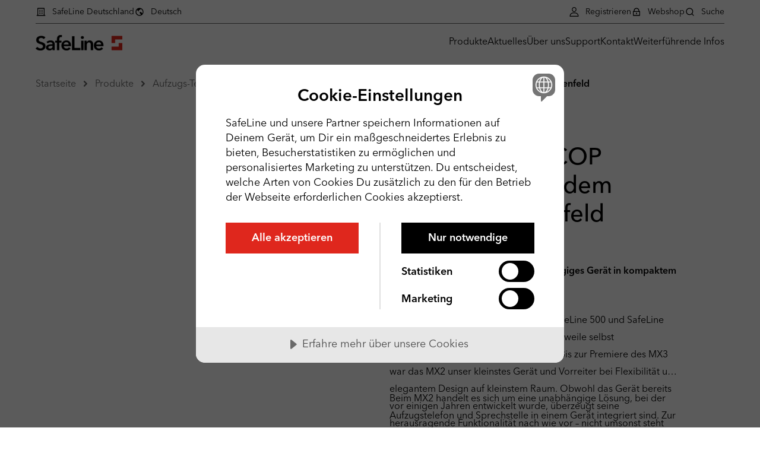

--- FILE ---
content_type: text/html; charset=utf-8
request_url: https://www.safeline-group.com/de/produkte/aufzugs-telefone/safeline-mx2/safeline-mx2-cop-montage-hinter-dem-fahrkorbbedienfeld
body_size: 20425
content:
<!DOCTYPE html>
<html lang="de">
<head>
    
<meta charset="utf-8"/>
<meta name="viewport" content="width=device-width, initial-scale=1.0, viewport-fit=cover" />
<title>SafeLine MX2, COP Montage hinter dem Fahrkorbbedienfeld - SafeLine</title>
<link rel="stylesheet" type="text/css" href="/ui/css/site.css?v=-WeqBwWxOKYz1rLTz62BZmfe0d3aWEBgq0d-fC-D8b8" />
    <link rel="apple-touch-icon" href="/storage/A4A632BEFCF73684C40E5785018D775447878EBF7513480DCC2700F7B7153173/736e2714eb99438094e23935610c4301/64-64-1-ico.Png/media/a9c4100c0a5f474ca6cc4013cc43003f/favicon.png" type="" sizes="64x64" />
    <link rel="icon" href="/storage/A4A632BEFCF73684C40E5785018D775447878EBF7513480DCC2700F7B7153173/736e2714eb99438094e23935610c4301/64-64-1-ico.Png/media/a9c4100c0a5f474ca6cc4013cc43003f/favicon.png" type="image/png" sizes="64x64" />
    <link rel="icon" href="/storage/A4A632BEFCF73684C40E5785018D775447878EBF7513480DCC2700F7B7153173/736e2714eb99438094e23935610c4301/64-64-1-ico.Png/media/a9c4100c0a5f474ca6cc4013cc43003f/favicon.png" type="image/png" sizes="64x64" />
    <link rel="icon" href="/storage/D753A407C91B56663C72448131B2BB5920F282F56F5CE134AB5AAAB4FBFBE0B0/736e2714eb99438094e23935610c4301/32-32-1-ico.Png/media/a9c4100c0a5f474ca6cc4013cc43003f/favicon.png" type="image/png" sizes="32x32" />
    <link rel="icon" href="/storage/DA20B4E0259FF1B6701A406A397AD8A82117F811B4698820ED36154DDCC54414/736e2714eb99438094e23935610c4301/16-16-1-ico.Png/media/a9c4100c0a5f474ca6cc4013cc43003f/favicon.png" type="image/png" sizes="16x16" />
    <link rel="shortcut icon" href="/storage/59CBCC55612BF5949636480DB0AADEE1ECE8F245A28C083342B800567EBAA6A2/736e2714eb99438094e23935610c4301/16-16-1-ico.Icon/media/a9c4100c0a5f474ca6cc4013cc43003f/favicon.ico" type="" sizes="16x16" />
    <meta name="description" content="Qualit&#xE4;t und Flexibilit&#xE4;t. MX2: unabh&#xE4;ngiges Ger&#xE4;t in kompaktem Format"/>

    <link rel="canonical" href="https://www.safeline-group.com/de/produkte/aufzugs-telefone/safeline-mx2/safeline-mx2-cop-montage-hinter-dem-fahrkorbbedienfeld"/>

    <meta name="robots" content="index,follow"/>
<link href="//cdn-images.mailchimp.com/embedcode/classic-061523.css" rel="stylesheet" type="text/css" />
<meta name="generator" content="Litium"/>
    <meta property="og:title" content="SafeLine MX2, COP Montage hinter dem Fahrkorbbedienfeld"/>
    <meta property="og:type" content="website"/>
        <meta property="og:image" content="https://www.safeline-group.com/storage/5C7CCA5740717BA7D91F807EB52C3949D4CEB995D1527B22DED89853C4B7E27D/d16bef24fc2c4c5fa6b605625bea1e1e/png/media/3b426f391fa34ee4924496811a7b63ac/slmx-cop-front_2042.png"/>
            <meta property="og:image:secure_url" content="https://www.safeline-group.com/storage/5C7CCA5740717BA7D91F807EB52C3949D4CEB995D1527B22DED89853C4B7E27D/d16bef24fc2c4c5fa6b605625bea1e1e/png/media/3b426f391fa34ee4924496811a7b63ac/slmx-cop-front_2042.png"/>
        <meta property="og:image" content="https://www.safeline-group.com/storage/4F643AAEE3D039A07FBB045BEFC95793808DF2A1DAC3E426229F10A405C1CDB3/232afb95a2724ea4b42ff0dca0b7056b/png/media/42776641fa7d4ffc9b0cd565e9127909/safeline-logo.png"/>
            <meta property="og:image:secure_url" content="https://www.safeline-group.com/storage/4F643AAEE3D039A07FBB045BEFC95793808DF2A1DAC3E426229F10A405C1CDB3/232afb95a2724ea4b42ff0dca0b7056b/png/media/42776641fa7d4ffc9b0cd565e9127909/safeline-logo.png"/>
    <meta property="og:url" content="https://www.safeline-group.com/de/produkte/aufzugs-telefone/safeline-mx2/safeline-mx2-cop-montage-hinter-dem-fahrkorbbedienfeld"/>
    <meta property="og:description" content="Qualit&#xE4;t und Flexibilit&#xE4;t. MX2: unabh&#xE4;ngiges Ger&#xE4;t in kompaktem Format"/>
    <meta property="og:locale" content="de_DE"/>
    <meta property="og:site_name" content="SafeLine"/>

    <script src="https://cdn.cookietractor.com/cookietractor.js" data-lang="de-DE" data-id="4262a0cb-14d9-425e-bd63-610eda42547a"></script>

<script async src='https://www.googletagmanager.com/gtag/js?id=G-TH67GCDNPE'></script>
<script type="text/javascript">
window.dataLayer = window.dataLayer || [];
function gtag(){window.dataLayer.push(arguments);}
gtag('js', new Date());
gtag('config', 'G-TH67GCDNPE');
</script>
<!-- Google Tag Manager --><script type="text/javascript">
(function(w){w.dataLayer = w.dataLayer || [];

})(window);
(function(w,d,s,l,i){w[l]=w[l]||[];w[l].push({'gtm.start':new Date().getTime(),event:'gtm.js'});var f=d.getElementsByTagName(s)[0],j=d.createElement(s),dl=l!='dataLayer'?'&l='+l:'';j.async=true;j.src='//www.googletagmanager.com/gtm.js?id='+i+dl;f.parentNode.insertBefore(j,f);})(window,document,'script','dataLayer','GTM-TMG8G2Z');
</script><!-- End Google Tag Manager -->


    
    
<script type="text/javascript">
    window.localStorage.setItem('requestVerificationToken', 'CfDJ8GYI6kGATglPnLggc8_FMn8_3TtnBVtisJ39Jk5eJMdOnaHzYJXJs_niZOvbh-zLlPDXr7L5XoIkG7MGOxSVVfhtV-sXAQCSEtk9z0EDJU9EVRUxpM7u-WTMvVF33Hs4cLIFyBMLVVtvSO5TnQW514s');
    window.__litium = window.__litium || {};
    window.__litium.requestContext = {"channelSystemId":"01d684ff-66ee-47b4-9b2c-fc45be9f001b","currentPageSystemId":"4f3cbf30-e28b-4b54-a755-55fae4fe8de1","productCategorySystemId":"f0fe7d4d-b7f5-476e-bd73-6387207fd59f"};
    window.__litium.preloadState = window.__litium.preloadState || {};
    window.__litium.preloadState.cart = {"cartUrl":"/de/einkaufswagen","checkoutUrl":"/de/einkaufswagen/kasse","orderTotal":"0 kr","quantity":"0","orderRows":[],"discountRows":[],"discount":"0 kr","deliveryCost":"0 kr","paymentCost":"0 kr","grandTotal":"0 kr","vat":"0 kr","usedDiscountCodes":[],"systemId":"00000000-0000-0000-0000-000000000000"};
    window.__litium.constants = {
        countries: [{"text":"Danmark","value":"DK","selected":false},{"text":"Deutschland","value":"DE","selected":false},{"text":"France","value":"FR","selected":false},{"text":"Nederland","value":"NL","selected":false},{"text":"Noreg","value":"NO","selected":false},{"text":"Suomi","value":"FI","selected":false},{"text":"Sverige","value":"SE","selected":false},{"text":"United Kingdom","value":"GB","selected":false}],
    };
    window.__litium.quickSearchUrl = "/de/suche";
    window.__litium.translation = {"customerRegistration.firstName":"Vorname","customerRegistration.submitSuccess":"Das Formular wurde abgeschickt! Eine Bestätigung wurde an die angegebene E-Mail-Adresse gesendet.","customerDetails.lastName.placeholder":"Geben Sie Ihren Nachnamen ein...","address.table.newAddress":"Neue Adresse","address.button.newAddress":"Neue Adresse","search.noResults":"Keine Ergebnisse","orderHistory.orderAgain":"Erneute Bestellung","filter.clear":"Übersichtlich","splideSlide.pageInfo.page":"Seite","address.table.addresses":"Adressen","splideSlide.text.slideX":"Gehe zu Folie %s","person.lastName":"Nachname","address.address2":"Adresse 2","customerDetails.deliveryAddress":"Lieferadresse","person.table.role":"Rolle","general.cancel":"Abbrechen","order.reorder":"Erneut bestellen","deliveryAddresses.contactPerson":"Kontaktperson","account.newPasswordConfirmation":"Bestätigen Sie das neue Passwort","person.firstName":"Erster Name","person.table.phone":"Telefon","checkout.notification.productAddedToCart":"Das Produkt wurde in den Warenkorb gelegt.","customerDetails.country":"Land","customerRegistration.phone.placeholder":"Geben Sie hier Ihre Telefonnummer ein...","account.moduleTitle":"Konto-Informationen","languageOfficeModal.submit":"Einstellungen speichern","account.firstName":"Vorname","general.choose":"wählen","seller.phoneNumber":"Telefon","customerRegistration.confirmText":"Ich akzeptiere die GDPR/Privacy Policy","quantitySelector.description":"Wählen Sie die Anzahl der Produkte, die Sie in den Warenkorb legen möchten","orderHistory.status":"Status","customerDetails.city":"Stadt","organization.moduleTitle":"Informationen zum Unternehmen","address.city":"Stadt","search.pages":"Inhalt","deliveryAddresses.billingAddress":"Rechnungsadresse","orderHistory.orderGrandTotal":"Preis","quickSearch.search":"Suche","readMoreCollapse":"Mehr lesen","cart.productsCost":"Produkte","deliveryAddresses.phoneNumber":"Rufnummer","address.table.editAddress":"Adresse bearbeiten","aria.externalLink.description":"öffnet in neuem Fenster","splideSlide.text.pause":"Autoplay anhalten","orderHistory.seeOrder":"Siehe vollständige Bestellung","account.deliveryAddress.address1":"Anschrift","address.country":"Land","customerDetails.firstName.placeholder":"Geben Sie Ihren Vornamen ein...","facetedSearch.filters.toggle":"Filter anzeigen","customerRegistration.password":"Kennwort","cart.table.product":"Produkt","product.buy":"Kaufen","person.role":"Rolle","contacts.search":"Hier nach einer Person oder Abteilung suchen...","deliveryAddresses.zipCode":"Postleitzahl","general.add":"Hinzufügen","address.deliveryAddress":"Lieferadresse","organization.id":"Nummer der Organisation","additionalInfo.deliveryDate.placeholder":"JJJJ-MM-TT","customerDetails.lastName":"Nachname","cart.expressOrder.label":"Geben Sie hier die Artikelnummer ein...","checkout.billingAddress":"Rechnungsadresse","quickSearch.placeholder":"Hier suchen...","account.customerNumber":"Kundennummer","product.variants":"Varianten","address.phoneNumber":"Telefon Nummer","cart.cartIsEmpty":"Warenkorb ist leer","cart.discountCode.info":"Wenn Sie einen Rabattcode haben, können Sie ihn hier verwenden.","filter.active.title":"Gefiltert nach","cart.table.price":"Preis","customerRegistration.password.placeholder":"Geben Sie hier Ihr Passwort ein...","general.search":"Suche","account.id":"Kunden-Nr.","customerDetails.email.placeholder":"Geben Sie Ihre E-Mail Adresse ein...","customerRegistration.email.placeholder":"Geben Sie Ihre E-Mail-Adresse ein...","cart.table.quantity":"Menge","splideSlide.text.next":"Nächstes Dia","facetedSearch.products":"Produkte","account.lastName":"Nachname","additionalInfo.deliveryDate":"Datum der Lieferung","account.password":"Kennwort","cart.totalCost":"Gesamt","cart.totalToPay":"Zu zahlen","validation.email":"Verwenden Sie eine gültige E-Mail-Adresse.","cart.button.toCheckout":"Zur Kasse gehen","validation.phone":"Bitte geben Sie eine gültige Telefonnummer an.","search.categories":"Kategorien","checkout.useCustomDeliveryAddress":"Verwenden Sie eine andere Lieferadresse","cart.expressProducts.info":"Hier können Sie Waren direkt in den Warenkorb legen, indem Sie die Artikelnummer und die Menge eingeben und auf \"Hinzufügen\" klicken.","product.readMoreCollapse":"Weniger lesen","order.order":"Bestellung","product.articleNumber":"Artikel Nummer","splideSlide.text.select":"Wählen Sie ein Dia zum Anzeigen","customerDetails.email":"E-Mail","splideSlide.pageInfo.news":"Nachrichten","customerRegistration.confirmationText":"Ich akzeptiere die","order.orderGrandTotal":"Gesamtbetrag","general.save":"Speichern","orderNote.orderNote.placeholder":"Optionale Bestellnotiz...","customerRegistration.title":"Neuen Kunden registrieren","customerRegistration.confirmPassword":"Bestätigen Sie Ihr Passwort","cart.shippingCost":"Kosten für den Versand","checkout.notification.orderPlacementSuccessful":"Ihre Bestellung wurde abgeschickt.","additionalInfo.invoiceMarking.placeholder":"Rechnungskennzeichnung eingeben...","customerRegistration.emailAddress":"E-Mail","general.close":"Schließen","customerDetails.customerNumber":"Kundennummer","checkout.contactPerson":"Kontaktperson","facetedSearch.filters.title":"Filtern","validation.passwordConfirmation":"Passwörter stimmen nicht überein.","orderHistory.goodsMarking":"Ihre Warenkennzeichnung","aria.quantitySelector.decrease":"Anzahl der Produkte verringern, die in den Warenkorb gelegt werden sollen","customerDetails.firstName":"Vorname","checkout.placeOrder":"Bestellung aufgeben","account.deliveryAddress.country":"Land","splideSlide.text.carousel":"Karussell","order.orderDate":"Datum der Bestellung","account.organizationNumber":"MwSt.-Nummer","deliveryAddresses.moduleTitle":"Lieferadressen","splideSlide.text.first":"Gehe zur ersten Folie","address.zipCode":"Postleitzahl","customerRegistration.submitForm":"Anmelden","documentSearch.placeholder":"Hier nach einer Anleitung suchen...","additionalInfo.internalOrderNumber":"Interne Auftragsnummer","order.reference":"Referenz","deliveryAddresses.city":"Stadt","customerDetails.phoneNumber":"Telefon-Nummer","shoppingList.table.price":"Preis ","quantitySelector.label":"Anzahl:","orderNote.orderNote":"Anmerkung zur Bestellung","search.products":"Produkte","customerRegistration.email":"E-Mail","customerRegistration.organizationNumber":"MwSt.-Nummer","additionalInfo.invoiceMarking":"Kennzeichnung der Rechnung","customerRegistration.preferredCountry":"Land","facetedSearch.categories.toggle":"Kategorien anzeigen","account.phone":"Telefon","facetedSearch.categories.title":"Kategorien","aria.product.icon.inFavorites":"In Favoriten","search.showAll":"Alle Ergebnisse anzeigen","checkout.notification.accountUpdateSuccessful":"Ihre Angaben wurden aktualisiert.","customerDetails.phoneNumber.placeholder":"Geben Sie Ihre Telefonnummer ein...","customerRegistration.preferredCountry.placeholder":"Bestätigen Sie Ihr land hier...","customerRegistration.organizationNumber.placeholder":"Geben Sie Ihre MwSt.-Nummer ein...","filter.categories":"Kategorien","customerRegistration.privacyPolicyText":"GDPR/Privacy Policy","splideSlide.text.slide":"Dia","person.phone":"Telefon","aria.product.buy":"Produkt in den Warenkorb legen","shoppingList.table.product":"Produkt ","person.table.name":"Name","general.remove":"Entfernen","account.organizationName":"Name der Organisation","cart.table.total":"Gesamt","splideSlide.pageInfo.image":"Bild","languageOfficeModal.office":"Büro","additionalInfo.internalOrderNumber.placeholder":"Interne Bestellnummer eingeben...","order.total":"Gesamt","splideSlide.text.last":"Gehe zur letzten Folie","pdf.downloadingNotification":"Das Produktblatt wurde heruntergeladen.","aria.product.icon.downloadProductDocument":"Produktdokument herunterladen","orderHistory.quantity":"Menge","order.billingAddress":"Rechnungsadresse","cart.discountCode.label":"Geben Sie hier einen Rabattcode ein...","account.newPassword":"Neues Passwort","general.create":"erstellen","organization.name":"Name der Organisation","splideSlide.text.prev":"Vorherige Folie","validation.required":"Erforderlich","deliveryAddresses.deliveryAddress":"Lieferadresse","person.email":"E-Mail","miniCart.button.cart":"Ihr Warenkorb","filter.inStock":"Vorrätig","cart.table.emptyCart":"Leerer Warenkorb","miniCart.button.checkout":"Zur Kasse","customerRegistration.firstName.placeholder":"Geben Sie Ihren Vornamen ein...","customerDetails.organizationNumber":"MwSt.-Nummer","order.orderTotalDiscountAmount":"Rabatt","orderHistory.internalOrderNummer":"Ihre Bestellnummer","orderHistory.internalOrderNumber":"Interne Auftragsnummer","customerDetails.zipCode":"Postleitzahl","general.back":"Zurück","general.edit":"Bearbeiten","seller.email":"E-Mail","account.email":"E-Mail","documentSearch.noResults":"Keine Handbücher gefunden","aria.quantitySelector.increase":"Anzahl der Produkte erhöhen, die in den Warenkorb gelegt werden sollen","order.deliveryAddress":"Lieferadresse","organization.contactPerson":"Kontaktperson","customerDetails.companyName":"Name der Firma","customerRegistration.submitError":"Es ist ein Problem aufgetreten. Prüfen Sie, ob die Informationen korrekt sind.","cart.totalDiscount":"Rabatt insgesamt","aria.video.pause":"Video anhalten","customerRegistration.confirmPassword.placeholder":"Bestätigen Sie Ihr Passwort hier...","languageOfficeModal.language":"Sprache","cart.expressProducts.title":"Express-Bestellung","address.address1":"Anschrift 1","customerRegistration.phone":"Telefon-Nummer","cart.discountCode.title":"Rabattcode","order.orderTotalDeliveryCost":"Kosten der Lieferung","deliveryAddresses.organizationName":"Name des Unternehmens","splideSlide.text.play":"Autoplay starten","person.table.email":"E-Mail","order.status":"Status","account.deliveryAddress.zipCode":"Postleitzahl","account.name":"Name","seller.moduleTitle":"Ihr Verkäufer","cart.discountCode.use":"Hinzufügen","checkout.deliveryInformation":"Informationen zur Lieferung","organization.billingAddress":"Rechnungsadresse","cart.vat":"MwSt.","filter.group.toggle.categories":"Kategorien","orderHistory.orderId":"Nummer der Bestellung","order.noOrdersFound":"Keine Bestellungen gefunden.","documentSearch.search":"Hier suchen","splideSlide.text.slideLabel":"%s von %s","splideSlide.pageInfo.product":"Produkt","contacts.search.noResult":"Es wurden keine Personen oder Abteilungen gefunden.","splideSlide.text.pageX":"Gehe zu Seite %s","filter.group.toggle.filters":"Filter","facetedSearch.button.showProducts":"Produkte anzeigen","cart.expressOrder.use":"Hinzufügen","organization.deliveryAddresses":"Lieferadressen","personManagement.editUser":"Benutzer bearbeiten","orderHistory.orderDate":"Datum der Bestellung","shoppingList.addToCart":"In den Warenkorb legen","deliveryAddresses.country":"Land","checkout.title.overview":"Übersicht","checkout.notification.productAddedToShoppingList":"Produkt zur Favoritenliste hinzugefügt","shoppingList.table.quantity":"Menge","myPages.navigation.title":"Meine Seiten","account.deliveryAddress.city":"Stadt","cart.notification.addedToCart":"Der Artikel wurde in den Warenkorb gelegt.","order.invoiceMarking":"Markierung auf der Rechnung","personManagement.createUser":"Benutzer erstellen","customerRegistration.lastName.placeholder":"Geben Sie Ihren Nachnamen ein...","customerRegistration.lastName":"Nachname","order.orderTotalVat":"MEHRWERTSTEUER","cart.addToCart":"In den Warenkorb legen","cart.totals":"Gesamter Bestellwert","aria.video.play":"Video abspielen","aria.product.icon.addToFavorites":"Zu den Favoriten hinzufügen","miniCart.title":"Warenkorb","product.readMoreExpand":"Mehr lesen","order.internalOrderNumber":"Internal order number"};
    window.__litium.isLoggedIn = false;
</script>

</head>
<body>
    <!-- Google Tag Manager (noscript) --><noscript><iframe src='//www.googletagmanager.com/ns.html?id=GTM-TMG8G2Z' height='0' width='0' style='display:none;visibility:hidden'></iframe></noscript><!-- End Google Tag Manager (noscript) -->


        
<header id="header" class="header">
    <a href="#main-content" class="header__skip-to-content" tabindex="1">Zum Seiteninhalt gehen</a>

    <div class="container header__container">
        
<div class="header__logo">
    <a href="/de" aria-label="Zur Startseite gehen" tabindex="2">

        <img alt="SafeLine" class="header__logo-image header__logo-image--dark" height="26" src="/storage/73D04C6CAC8C06A3498B94C12F65000E1E287E9027CC1261AF11F05553288274/232afb95a2724ea4b42ff0dca0b7056b/146-26-0-png.Png/media/42776641fa7d4ffc9b0cd565e9127909/safeline-logo.png" srcset="/storage/B3AF8C8298C00D452FFD1928217DFDB8CFDDDB91CFAD6EA44DB2F63AB15C9146/232afb95a2724ea4b42ff0dca0b7056b/380-68-0-png.Png/media/42776641fa7d4ffc9b0cd565e9127909/safeline-logo.png 2x" width="146" />

        <img alt="SafeLine" class="header__logo-image header__logo-image--light" height="26" src="/storage/5FC6245A648E0B74181A6DC1D52C5A52D13FBE368CC175417928B2B02023628F/ea015ec2d7924f29aa4e3ba8f3d691fc/146-26-0-png.Png/media/c947c1f742f7417ba65031d2ab6c7435/safeline-logo-white.png" srcset="/storage/418FD547ABFE2958741D8F2E8CBE371E7B28D36F386C97A92157A7D830101CD9/ea015ec2d7924f29aa4e3ba8f3d691fc/380-68-0-png.Png/media/c947c1f742f7417ba65031d2ab6c7435/safeline-logo-white.png 2x" width="146" />

    </a>
</div>

        <nav class="header__navigation">
            
<div class="main-navigation">
            <ul class="main-navigation__list main-navigation__list--level-0">


                <li class="main-navigation__item main-navigation__item--has-children main-navigation__item--category">
                    <a href="/de/produkte"
                       class="main-navigation__link"
                       aria-controls="mega-0-0">
                        Produkte
                    </a>

                        <button id="button-0-0"
                                class="main-navigation__next"
                                aria-expanded="false"
                                aria-controls="mega-0-0"
                                aria-label="Untermen&#xFC; &#xF6;ffnen f&#xFC;r Produkte"
                                title="Untermen&#xFC; &#xF6;ffnen f&#xFC;r Produkte"
                                data-mega-id="mega-0-0">
                        </button>

                        <div id="mega-0-0" class="main-navigation__mega">
                            <div class="container main-navigation__mega-inner">

                                    <ul class="main-navigation__list main-navigation__list--level-1 mb-lg-4">
                                        <li class="main-navigation__item">
                                            <a href="/de/produkte" class="main-navigation__link">Alle Produkte anzeigen</a>
                                        </li>
                                    </ul>

                                        <ul class="main-navigation__list main-navigation__list--level-1">

                <li class="main-navigation__item main-navigation__item--back">
                    <button class="main-navigation__prev"
                            data-button-id="button-0-0"
                            data-mega-id="mega-0-0">
                        Produkte
                    </button>
                </li>

                <li class="main-navigation__item main-navigation__item--has-children main-navigation__item--category">
                    <a href="/de/produkte/safeline-orion"
                       class="main-navigation__link"
                       aria-controls="mega-1-0">
                        SafeLine ORION
                    </a>

                        <button id="button-1-0"
                                class="main-navigation__next"
                                aria-expanded="false"
                                aria-controls="mega-1-0"
                                aria-label="Untermen&#xFC; &#xF6;ffnen f&#xFC;r SafeLine ORION"
                                title="Untermen&#xFC; &#xF6;ffnen f&#xFC;r SafeLine ORION"
                                data-mega-id="mega-1-0">
                        </button>

        <ul class="main-navigation__list main-navigation__list--level-2">

                <li class="main-navigation__item main-navigation__item--back">
                    <button class="main-navigation__prev"
                            data-button-id="button-1-0"
                            data-mega-id="mega-1-0">
                        SafeLine ORION
                    </button>
                </li>

                <li class="main-navigation__item main-navigation__item--category">
                    <a href="/de/produkte/safeline-orion/safeline-nova"
                       class="main-navigation__link">
                        SafeLine NOVA
                    </a>


                </li>
                <li class="main-navigation__item main-navigation__item--category">
                    <a href="/de/produkte/safeline-orion/safeline-lyra"
                       class="main-navigation__link">
                        SafeLine LYRA
                    </a>


                </li>
                <li class="main-navigation__item main-navigation__item--category">
                    <a href="/de/produkte/safeline-orion/safeline-lynx"
                       class="main-navigation__link">
                        SafeLine LYNX
                    </a>


                </li>
                <li class="main-navigation__item main-navigation__item--category">
                    <a href="/de/produkte/safeline-orion/safeline-orion"
                       class="main-navigation__link">
                        SafeLine ORION
                    </a>


                </li>


        </ul>
                </li>
                <li class="main-navigation__item main-navigation__item--has-children main-navigation__item--category">
                    <a href="/de/produkte/aufzugs-telefone"
                       class="main-navigation__link"
                       aria-controls="mega-1-1">
                        Aufzugs-Telefone
                    </a>

                        <button id="button-1-1"
                                class="main-navigation__next"
                                aria-expanded="false"
                                aria-controls="mega-1-1"
                                aria-label="Untermen&#xFC; &#xF6;ffnen f&#xFC;r Aufzugs-Telefone"
                                title="Untermen&#xFC; &#xF6;ffnen f&#xFC;r Aufzugs-Telefone"
                                data-mega-id="mega-1-1">
                        </button>

        <ul class="main-navigation__list main-navigation__list--level-2">

                <li class="main-navigation__item main-navigation__item--back">
                    <button class="main-navigation__prev"
                            data-button-id="button-1-1"
                            data-mega-id="mega-1-1">
                        Aufzugs-Telefone
                    </button>
                </li>

                <li class="main-navigation__item main-navigation__item--category">
                    <a href="/de/produkte/aufzugs-telefone/safeline-sl6"
                       class="main-navigation__link">
                        SafeLine SL6&#x2B;
                    </a>


                </li>
                <li class="main-navigation__item main-navigation__item--category">
                    <a href="/de/produkte/aufzugs-telefone/safeline-sl6-sprechstellen"
                       class="main-navigation__link">
                        SafeLine SL6-Sprechstellen
                    </a>


                </li>
                <li class="main-navigation__item main-navigation__item--category">
                    <a href="/de/produkte/aufzugs-telefone/safeline-mx3"
                       class="main-navigation__link">
                        SafeLine MX3&#x2B;
                    </a>


                </li>
                <li class="main-navigation__item main-navigation__item--category">
                    <a href="/de/produkte/aufzugs-telefone/safeline-mx2"
                       class="main-navigation__link">
                        SafeLine MX2
                    </a>


                </li>
                <li class="main-navigation__item main-navigation__item--category">
                    <a href="/de/produkte/aufzugs-telefone/safeline-sl2"
                       class="main-navigation__link">
                        SafeLine SL2
                    </a>


                </li>
                <li class="main-navigation__item main-navigation__item--category">
                    <a href="/de/produkte/aufzugs-telefone/safeline-3000"
                       class="main-navigation__link">
                        SafeLine 3000
                    </a>


                </li>
                <li class="main-navigation__item main-navigation__item--category">
                    <a href="/de/produkte/aufzugs-telefone/sprechstellen"
                       class="main-navigation__link">
                        Sprechstellen
                    </a>


                </li>
                <li class="main-navigation__item main-navigation__item--category">
                    <a href="/de/produkte/aufzugs-telefone/gsm-zubehor"
                       class="main-navigation__link">
                        GSM-Zubeh&#xF6;r
                    </a>


                </li>
                <li class="main-navigation__item main-navigation__item--category">
                    <a href="/de/produkte/aufzugs-telefone/aufzugstelefon-zubehor"
                       class="main-navigation__link">
                        Aufzugstelefon-Zubeh&#xF6;r
                    </a>


                </li>


        </ul>
                </li>
                <li class="main-navigation__item main-navigation__item--has-children main-navigation__item--category">
                    <a href="/de/produkte/haltestellen-anzeigen-sprachansagen"
                       class="main-navigation__link"
                       aria-controls="mega-1-2">
                        Haltestellen-Anzeigen &amp; Sprachansagen
                    </a>

                        <button id="button-1-2"
                                class="main-navigation__next"
                                aria-expanded="false"
                                aria-controls="mega-1-2"
                                aria-label="Untermen&#xFC; &#xF6;ffnen f&#xFC;r Haltestellen-Anzeigen &amp; Sprachansagen"
                                title="Untermen&#xFC; &#xF6;ffnen f&#xFC;r Haltestellen-Anzeigen &amp; Sprachansagen"
                                data-mega-id="mega-1-2">
                        </button>

        <ul class="main-navigation__list main-navigation__list--level-2">

                <li class="main-navigation__item main-navigation__item--back">
                    <button class="main-navigation__prev"
                            data-button-id="button-1-2"
                            data-mega-id="mega-1-2">
                        Haltestellen-Anzeigen &amp; Sprachansagen
                    </button>
                </li>

                <li class="main-navigation__item main-navigation__item--category">
                    <a href="/de/produkte/haltestellen-anzeigen-sprachansagen/safeline-leo"
                       class="main-navigation__link">
                        SafeLine LEO
                    </a>


                </li>
                <li class="main-navigation__item main-navigation__item--category">
                    <a href="/de/produkte/haltestellen-anzeigen-sprachansagen/etagenanzeige-safeline-fd1600"
                       class="main-navigation__link">
                        Etagenanzeige SafeLine FD1600
                    </a>


                </li>
                <li class="main-navigation__item main-navigation__item--category">
                    <a href="/de/produkte/haltestellen-anzeigen-sprachansagen/etagenanzeige-safeline-fd4"
                       class="main-navigation__link">
                        Etagenanzeige SafeLine FD4
                    </a>


                </li>
                <li class="main-navigation__item main-navigation__item--category">
                    <a href="/de/produkte/haltestellen-anzeigen-sprachansagen/haltestelle-anzeige-safeline-vv3"
                       class="main-navigation__link">
                        Haltestelle-Anzeige SafeLine VV3
                    </a>


                </li>
                <li class="main-navigation__item main-navigation__item--category">
                    <a href="/de/produkte/haltestellen-anzeigen-sprachansagen/safeline-octan"
                       class="main-navigation__link">
                        SafeLine OCTAN
                    </a>


                </li>
                <li class="main-navigation__item main-navigation__item--category">
                    <a href="/de/produkte/haltestellen-anzeigen-sprachansagen/sprachansage-safeline-va4"
                       class="main-navigation__link">
                        Sprachansage SafeLine VA4
                    </a>


                </li>
                <li class="main-navigation__item main-navigation__item--category">
                    <a href="/de/produkte/haltestellen-anzeigen-sprachansagen/lautsprecher"
                       class="main-navigation__link">
                        Lautsprecher
                    </a>


                </li>
                <li class="main-navigation__item main-navigation__item--category">
                    <a href="/de/produkte/haltestellen-anzeigen-sprachansagen/zubehor"
                       class="main-navigation__link">
                        Zubeh&#xF6;r
                    </a>


                </li>


        </ul>
                </li>
                <li class="main-navigation__item main-navigation__item--has-children main-navigation__item--category">
                    <a href="/de/produkte/brandfall-kommunikationssystem"
                       class="main-navigation__link"
                       aria-controls="mega-1-3">
                        Brandfall Kommunikationssystem
                    </a>

                        <button id="button-1-3"
                                class="main-navigation__next"
                                aria-expanded="false"
                                aria-controls="mega-1-3"
                                aria-label="Untermen&#xFC; &#xF6;ffnen f&#xFC;r Brandfall Kommunikationssystem"
                                title="Untermen&#xFC; &#xF6;ffnen f&#xFC;r Brandfall Kommunikationssystem"
                                data-mega-id="mega-1-3">
                        </button>

        <ul class="main-navigation__list main-navigation__list--level-2">

                <li class="main-navigation__item main-navigation__item--back">
                    <button class="main-navigation__prev"
                            data-button-id="button-1-3"
                            data-mega-id="mega-1-3">
                        Brandfall Kommunikationssystem
                    </button>
                </li>

                <li class="main-navigation__item main-navigation__item--category">
                    <a href="/de/produkte/brandfall-kommunikationssystem/safeline-evac"
                       class="main-navigation__link">
                        SafeLine EVAC
                    </a>


                </li>
                <li class="main-navigation__item main-navigation__item--category">
                    <a href="/de/produkte/brandfall-kommunikationssystem/safeline-sl6-fire-sprecheinheiten"
                       class="main-navigation__link">
                        SafeLine SL6&#x2B; FIRE sprecheinheiten
                    </a>


                </li>
                <li class="main-navigation__item main-navigation__item--category">
                    <a href="/de/produkte/brandfall-kommunikationssystem/zubehor-brandfall-kommunikationssystem"
                       class="main-navigation__link">
                        Zubeh&#xF6;r Brandfall Kommunikationssystem
                    </a>


                </li>


        </ul>
                </li>
                <li class="main-navigation__item main-navigation__item--has-children main-navigation__item--category">
                    <a href="/de/produkte/konfiguration-und-uberwachung"
                       class="main-navigation__link"
                       aria-controls="mega-1-4">
                        Konfiguration und &#xDC;berwachung
                    </a>

                        <button id="button-1-4"
                                class="main-navigation__next"
                                aria-expanded="false"
                                aria-controls="mega-1-4"
                                aria-label="Untermen&#xFC; &#xF6;ffnen f&#xFC;r Konfiguration und &#xDC;berwachung"
                                title="Untermen&#xFC; &#xF6;ffnen f&#xFC;r Konfiguration und &#xDC;berwachung"
                                data-mega-id="mega-1-4">
                        </button>

        <ul class="main-navigation__list main-navigation__list--level-2">

                <li class="main-navigation__item main-navigation__item--back">
                    <button class="main-navigation__prev"
                            data-button-id="button-1-4"
                            data-mega-id="mega-1-4">
                        Konfiguration und &#xDC;berwachung
                    </button>
                </li>

                <li class="main-navigation__item main-navigation__item--category">
                    <a href="/de/produkte/konfiguration-und-uberwachung/programmierungswerkzeug"
                       class="main-navigation__link">
                        Programmierungswerkzeug
                    </a>


                </li>
                <li class="main-navigation__item main-navigation__item--category">
                    <a href="/de/produkte/konfiguration-und-uberwachung/slcc"
                       class="main-navigation__link">
                        SLCC
                    </a>


                </li>
                <li class="main-navigation__item main-navigation__item--category">
                    <a href="/de/produkte/konfiguration-und-uberwachung/zubehor"
                       class="main-navigation__link">
                        Zubeh&#xF6;r
                    </a>


                </li>


        </ul>
                </li>
                <li class="main-navigation__item main-navigation__item--has-children main-navigation__item--category">
                    <a href="/de/produkte/austauschprodukte"
                       class="main-navigation__link"
                       aria-controls="mega-1-5">
                        Austauschprodukte
                    </a>

                        <button id="button-1-5"
                                class="main-navigation__next"
                                aria-expanded="false"
                                aria-controls="mega-1-5"
                                aria-label="Untermen&#xFC; &#xF6;ffnen f&#xFC;r Austauschprodukte"
                                title="Untermen&#xFC; &#xF6;ffnen f&#xFC;r Austauschprodukte"
                                data-mega-id="mega-1-5">
                        </button>

        <ul class="main-navigation__list main-navigation__list--level-2">

                <li class="main-navigation__item main-navigation__item--back">
                    <button class="main-navigation__prev"
                            data-button-id="button-1-5"
                            data-mega-id="mega-1-5">
                        Austauschprodukte
                    </button>
                </li>

                <li class="main-navigation__item main-navigation__item--category">
                    <a href="/de/produkte/austauschprodukte/austausch-gerate"
                       class="main-navigation__link">
                        Austausch-Ger&#xE4;te
                    </a>


                </li>
                <li class="main-navigation__item main-navigation__item--category">
                    <a href="/de/produkte/austauschprodukte/anschlusssatz"
                       class="main-navigation__link">
                        Anschlusssatz
                    </a>


                </li>
                <li class="main-navigation__item main-navigation__item--category">
                    <a href="/de/produkte/austauschprodukte/austauschplatte"
                       class="main-navigation__link">
                        Austauschplatte
                    </a>


                </li>


        </ul>
                </li>
                <li class="main-navigation__item main-navigation__item--has-children main-navigation__item--category">
                    <a href="/de/produkte/canopen-lift-steuerungsprozessor"
                       class="main-navigation__link"
                       aria-controls="mega-1-6">
                        CANopen- Lift/ Steuerungsprozessor
                    </a>

                        <button id="button-1-6"
                                class="main-navigation__next"
                                aria-expanded="false"
                                aria-controls="mega-1-6"
                                aria-label="Untermen&#xFC; &#xF6;ffnen f&#xFC;r CANopen- Lift/ Steuerungsprozessor"
                                title="Untermen&#xFC; &#xF6;ffnen f&#xFC;r CANopen- Lift/ Steuerungsprozessor"
                                data-mega-id="mega-1-6">
                        </button>

        <ul class="main-navigation__list main-navigation__list--level-2">

                <li class="main-navigation__item main-navigation__item--back">
                    <button class="main-navigation__prev"
                            data-button-id="button-1-6"
                            data-mega-id="mega-1-6">
                        CANopen- Lift/ Steuerungsprozessor
                    </button>
                </li>

                <li class="main-navigation__item main-navigation__item--category">
                    <a href="/de/produkte/canopen-lift-steuerungsprozessor/safeline-nova"
                       class="main-navigation__link">
                        SafeLine NOVA
                    </a>


                </li>
                <li class="main-navigation__item main-navigation__item--category">
                    <a href="/de/produkte/canopen-lift-steuerungsprozessor/safeline-leo"
                       class="main-navigation__link">
                        SafeLine LEO
                    </a>


                </li>
                <li class="main-navigation__item main-navigation__item--category">
                    <a href="/de/produkte/canopen-lift-steuerungsprozessor/etagenanzeige-fd4-can"
                       class="main-navigation__link">
                        Etagenanzeige FD4-CAN
                    </a>


                </li>
                <li class="main-navigation__item main-navigation__item--category">
                    <a href="/de/produkte/canopen-lift-steuerungsprozessor/safeline-lxc"
                       class="main-navigation__link">
                        SafeLine LXC
                    </a>


                </li>
                <li class="main-navigation__item main-navigation__item--category">
                    <a href="/de/produkte/canopen-lift-steuerungsprozessor/io-leiterplatte"
                       class="main-navigation__link">
                        IO-Leiterplatte
                    </a>


                </li>
                <li class="main-navigation__item main-navigation__item--category">
                    <a href="/de/produkte/canopen-lift-steuerungsprozessor/zubehor-canopen-lift"
                       class="main-navigation__link">
                        Zubeh&#xF6;r CANopen-Lift
                    </a>


                </li>


        </ul>
                </li>
                <li class="main-navigation__item main-navigation__item--has-children main-navigation__item--category">
                    <a href="/de/produkte/weitere-produkte"
                       class="main-navigation__link"
                       aria-controls="mega-1-7">
                        Weitere Produkte
                    </a>

                        <button id="button-1-7"
                                class="main-navigation__next"
                                aria-expanded="false"
                                aria-controls="mega-1-7"
                                aria-label="Untermen&#xFC; &#xF6;ffnen f&#xFC;r Weitere Produkte"
                                title="Untermen&#xFC; &#xF6;ffnen f&#xFC;r Weitere Produkte"
                                data-mega-id="mega-1-7">
                        </button>

        <ul class="main-navigation__list main-navigation__list--level-2">

                <li class="main-navigation__item main-navigation__item--back">
                    <button class="main-navigation__prev"
                            data-button-id="button-1-7"
                            data-mega-id="mega-1-7">
                        Weitere Produkte
                    </button>
                </li>

                <li class="main-navigation__item main-navigation__item--category">
                    <a href="/de/produkte/weitere-produkte/kabel"
                       class="main-navigation__link">
                        Kabel
                    </a>


                </li>
                <li class="main-navigation__item main-navigation__item--category">
                    <a href="/de/produkte/weitere-produkte/batterie"
                       class="main-navigation__link">
                        Batterie
                    </a>


                </li>
                <li class="main-navigation__item main-navigation__item--category">
                    <a href="/de/produkte/weitere-produkte/notstromversorgung"
                       class="main-navigation__link">
                        Notstromversorgung
                    </a>


                </li>
                <li class="main-navigation__item main-navigation__item--category">
                    <a href="/de/produkte/weitere-produkte/horschleife"
                       class="main-navigation__link">
                        H&#xF6;rschleife
                    </a>


                </li>
                <li class="main-navigation__item main-navigation__item--category">
                    <a href="/de/produkte/weitere-produkte/weitere"
                       class="main-navigation__link">
                        Weitere
                    </a>


                </li>


        </ul>
                </li>


        </ul>

                                <button type="button" class="main-navigation__mega-close-button">
                                    Schlie&#xDF;en
                                    <i class="icon icon--cancel" aria-hidden="true"></i>
                                </button>
                            </div>
                        </div>
                </li>
                <li class="main-navigation__item">
                    <a href="/de/neuigkeiten"
                       class="main-navigation__link">
                        Aktuelles
                    </a>


                        <div id="mega-0-1" class="main-navigation__mega">
                            <div class="container main-navigation__mega-inner">


                                
                                <button type="button" class="main-navigation__mega-close-button">
                                    Schlie&#xDF;en
                                    <i class="icon icon--cancel" aria-hidden="true"></i>
                                </button>
                            </div>
                        </div>
                </li>
                <li class="main-navigation__item main-navigation__item--has-children">
                    <a href="/de/uber-uns"
                       class="main-navigation__link"
                       aria-controls="mega-0-2">
                        &#xDC;ber uns
                    </a>

                        <button id="button-0-2"
                                class="main-navigation__next"
                                aria-expanded="false"
                                aria-controls="mega-0-2"
                                aria-label="Untermen&#xFC; &#xF6;ffnen f&#xFC;r &#xDC;ber uns"
                                title="Untermen&#xFC; &#xF6;ffnen f&#xFC;r &#xDC;ber uns"
                                data-mega-id="mega-0-2">
                        </button>

                        <div id="mega-0-2" class="main-navigation__mega">
                            <div class="container main-navigation__mega-inner">


                                        <ul class="main-navigation__list main-navigation__list--level-1">

                <li class="main-navigation__item main-navigation__item--back">
                    <button class="main-navigation__prev"
                            data-button-id="button-0-2"
                            data-mega-id="mega-0-2">
                        &#xDC;ber uns
                    </button>
                </li>

                <li class="main-navigation__item">
                    <a href="/de/uber-uns"
                       class="main-navigation__link">
                        &#xDC;ber uns
                    </a>


                </li>
                <li class="main-navigation__item">
                    <a href="/de/uber-uns/auswahl-fur-aufzugsmonteure"
                       class="main-navigation__link">
                        SafeLine f&#xFC;r Aufzugbauer
                    </a>


                </li>
                <li class="main-navigation__item">
                    <a href="/de/uber-uns/fur-immobilienbesitzer-und-berater"
                       class="main-navigation__link">
                        SafeLine f&#xFC;r Aufzugsbetreiber und Berater
                    </a>


                </li>
                <li class="main-navigation__item">
                    <a href="/de/uber-uns/fur-gro&#xDF;handler"
                       class="main-navigation__link">
                        SafeLine f&#xFC;r Distributoren
                    </a>


                </li>
                <li class="main-navigation__item">
                    <a href="/de/uber-uns/geschaftsbedingungen"
                       class="main-navigation__link">
                        Gesch&#xE4;ftsbedingungen 
                    </a>


                </li>
                <li class="main-navigation__item">
                    <a href="/de/uber-uns/datenschutzrichtlinie"
                       class="main-navigation__link">
                        Datenschutzrichtlinie
                    </a>


                </li>
                <li class="main-navigation__item">
                    <a href="/de/uber-uns/bosch-service-solutions"
                       class="main-navigation__link">
                        Bosch Service Solutions
                    </a>


                </li>
                <li class="main-navigation__item">
                    <a href="/de/uber-uns/impressum"
                       class="main-navigation__link">
                        Impressum
                    </a>


                </li>


        </ul>

                                <button type="button" class="main-navigation__mega-close-button">
                                    Schlie&#xDF;en
                                    <i class="icon icon--cancel" aria-hidden="true"></i>
                                </button>
                            </div>
                        </div>
                </li>
                <li class="main-navigation__item">
                    <a href="/de/support"
                       class="main-navigation__link">
                        Support
                    </a>


                        <div id="mega-0-3" class="main-navigation__mega">
                            <div class="container main-navigation__mega-inner">


                                
                                <button type="button" class="main-navigation__mega-close-button">
                                    Schlie&#xDF;en
                                    <i class="icon icon--cancel" aria-hidden="true"></i>
                                </button>
                            </div>
                        </div>
                </li>
                <li class="main-navigation__item">
                    <a href="/de/kontakt?redirectOffice=true"
                       class="main-navigation__link">
                        Kontakt
                    </a>


                        <div id="mega-0-4" class="main-navigation__mega">
                            <div class="container main-navigation__mega-inner">


                                
                                <button type="button" class="main-navigation__mega-close-button">
                                    Schlie&#xDF;en
                                    <i class="icon icon--cancel" aria-hidden="true"></i>
                                </button>
                            </div>
                        </div>
                </li>
                <li class="main-navigation__item main-navigation__item--has-children">
                    <a href="/de/lyra-can"
                       class="main-navigation__link"
                       aria-controls="mega-0-5">
                        Weiterf&#xFC;hrende Infos
                    </a>

                        <button id="button-0-5"
                                class="main-navigation__next"
                                aria-expanded="false"
                                aria-controls="mega-0-5"
                                aria-label="Untermen&#xFC; &#xF6;ffnen f&#xFC;r Weiterf&#xFC;hrende Infos"
                                title="Untermen&#xFC; &#xF6;ffnen f&#xFC;r Weiterf&#xFC;hrende Infos"
                                data-mega-id="mega-0-5">
                        </button>

                        <div id="mega-0-5" class="main-navigation__mega">
                            <div class="container main-navigation__mega-inner">


                                        <ul class="main-navigation__list main-navigation__list--level-1">

                <li class="main-navigation__item main-navigation__item--back">
                    <button class="main-navigation__prev"
                            data-button-id="button-0-5"
                            data-mega-id="mega-0-5">
                        Weiterf&#xFC;hrende Infos
                    </button>
                </li>

                <li class="main-navigation__item">
                    <a href="/de/lyra-can/safeline-lyra"
                       class="main-navigation__link">
                        SafeLine LYRA
                    </a>


                </li>
                <li class="main-navigation__item">
                    <a href="/de/lyra-can/safeline-4g-volte"
                       class="main-navigation__link">
                        SafeLine 4G VoLTE
                    </a>


                </li>
                <li class="main-navigation__item">
                    <a href="/de/lyra-can/safeline-octan"
                       class="main-navigation__link">
                        SafeLine OCTAN
                    </a>


                </li>


        </ul>

                                <button type="button" class="main-navigation__mega-close-button">
                                    Schlie&#xDF;en
                                    <i class="icon icon--cancel" aria-hidden="true"></i>
                                </button>
                            </div>
                        </div>
                </li>

                <li class="main-navigation__item d-lg-none"> 
                    <button class="main-navigation__link" onclick="window.__litium.reduxActions.toggleQuickSearch()">
                        <i class="icon icon--search" aria-hidden="true"></i>
                        Suche
                    </button>
                </li>

        </ul>

    <div class="main-navigation__mega-overlay"></div>
</div>


            
<div class="top-navigation top-navigation--left">
    <ul class="top-navigation__list">

        <li id="OfficeSelector" class="top-navigation__item top-navigation__item--clip">
            <button class="top-navigation__button">
                <i class="icon icon--office" aria-hidden="true"></i>
                <span>SafeLine Deutschland</span>
            </button>
        </li>

        <li class="top-navigation__item">
            <button class="top-navigation__button" aria-controls="languageSelector" onclick="window.__litium.toggleLanguageSelector()">
                <i class="icon icon--globe" aria-hidden="true"></i>
                Deutsch
            </button>
            
<div id="languageSelector" class="language-selector" aria-hidden="true">
    <ul class="language-selector__list" role="listbox">
            <li class="language-selector__item">
                <a href="/da/produkter/elevatortelefoner/safeline-mx2/safeline-mx2-cop-montering"
                   class="language-selector__link"
                   tabindex="0"
                   lang="da"
                   hreflang="da"
                   role="option"
                   aria-selected="false">
                    Dansk
                </a>
            </li>
            <li class="language-selector__item">
                <a href="/sv/produkter/hisstelefoner/safeline-mx2/safeline-mx2-cop-montage"
                   class="language-selector__link"
                   tabindex="0"
                   lang="sv"
                   hreflang="sv"
                   role="option"
                   aria-selected="false">
                    Svenska
                </a>
            </li>
            <li class="language-selector__item">
                <a href="/nl/producten/noodtelefoons/safeline-mx2/safeline-mx2-cop-gemonteerd"
                   class="language-selector__link"
                   tabindex="0"
                   lang="nl"
                   hreflang="nl"
                   role="option"
                   aria-selected="false">
                    Nederlands
                </a>
            </li>
            <li class="language-selector__item">
                <a href="/no/produkter/heisalarmer/safeline-mx2/safeline-mx2-cop-montering"
                   class="language-selector__link"
                   tabindex="0"
                   lang="nb"
                   hreflang="nb"
                   role="option"
                   aria-selected="false">
                    Norsk
                </a>
            </li>
            <li class="language-selector__item">
                <a href="/fi/tuotteet/hissipuhelimet/safeline-mx2/safeline-mx2-cop-asennus"
                   class="language-selector__link"
                   tabindex="0"
                   lang="fi"
                   hreflang="fi"
                   role="option"
                   aria-selected="false">
                    Suomi
                </a>
            </li>
            <li class="language-selector__item">
                <a href="/en/products/lift-emergency-telephones/safeline-mx2/safeline-mx2-cop-mounting"
                   class="language-selector__link"
                   tabindex="0"
                   lang="en"
                   hreflang="en"
                   role="option"
                   aria-selected="false">
                    English
                </a>
            </li>
            <li class="language-selector__item">
                <a href="/fr/produits/telephones-de-secours/safeline-mx2/safeline-mx2-montage-cop"
                   class="language-selector__link"
                   tabindex="0"
                   lang="fr"
                   hreflang="fr"
                   role="option"
                   aria-selected="false">
                    Fran&#xE7;ais
                </a>
            </li>
            <li class="language-selector__item language-selector__item--current">
                <a href="/de/produkte/aufzugs-telefone/safeline-mx2/safeline-mx2-cop-montage-hinter-dem-fahrkorbbedienfeld"
                   class="language-selector__link"
                   tabindex="0"
                   lang="de"
                   hreflang="de"
                   role="option"
                   aria-selected="true">
                    Deutsch
                </a>
            </li>
    </ul>
</div>

        </li>


    </ul>
</div>

<div class="top-navigation top-navigation--right">
    <ul class="top-navigation__list">



            <li class="top-navigation__item">
                <a href="/de/registrieren" class="top-navigation__link">
                    <i class="icon icon--profile" aria-hidden="true"></i>
                    Registrieren
                </a>
            </li>


            <li class="top-navigation__item ">
                <a href="/de/anmeldung?RedirectUrl=%2fde%2fprodukte%2faufzugs-telefone%2fsafeline-mx2%2fsafeline-mx2-cop-montage-hinter-dem-fahrkorbbedienfeld" class="top-navigation__link">
                    <i class="icon icon--lock" aria-hidden="true"></i>
                    Webshop
                </a>
            </li>

        <li class="top-navigation__item d-none d-lg-flex">
            <button aria-controls="quickSearchForm" class="top-navigation__button" onclick="window.__litium.reduxActions.toggleQuickSearch()">
                <i class="icon icon--search" aria-hidden="true"></i>
                Suche
            </button>
        </li>

    </ul>
</div>

        </nav>

        <button type="button" id="MainNavigationToggle" class="header__navigation-toggle">
            <span>Men&#xFC;</span>
            <span>Schlie&#xDF;en</span>
        </button>
    </div>
    <div id="QuickSearch"></div>
</header>

    <main id="main-content" class="main-content">
            
    <nav class="breadcrumbs">
        <div class="container breadcrumbs__container">
            <ul class="breadcrumbs__list">
                    <li class="breadcrumbs__item " >
                        <a class="breadcrumbs__link inverted" href="/de">Startseite</a>
                    </li>
                    <li class="breadcrumbs__item " >
                        <a class="breadcrumbs__link inverted" href="/de/produkte">Produkte</a>
                    </li>
                    <li class="breadcrumbs__item " >
                        <a class="breadcrumbs__link inverted" href="/de/produkte/aufzugs-telefone">Aufzugs-Telefone</a>
                    </li>
                    <li class="breadcrumbs__item " >
                        <a class="breadcrumbs__link inverted" href="/de/produkte/aufzugs-telefone/safeline-mx2">SafeLine MX2</a>
                    </li>
                    <li class="breadcrumbs__item " >
                        <a class="breadcrumbs__link inverted" href="/de/produkte/aufzugs-telefone/safeline-mx2/safeline-mx2-cop-montage-hinter-dem-fahrkorbbedienfeld">SafeLine MX2, COP Montage hinter dem Fahrkorbbedienfeld</a>
                    </li>
            </ul>
        </div>
    </nav>


        
<div class="block block--m-reduced-next product-page-block">
    <div class="container">
        <div class="row" itemscope itemtype="http://schema.org/Product">
            <div class="product-detail__images-container col-lg-6">
                <div class="product-detail__icon-container d-none d-md-block">
                    
<span class="favorite-button-component"
    data-list-system-id="00000000-0000-0000-0000-000000000000"
    data-article-number="*SLMX_COP"
    data-is-active="false">
</span>

                    <span id="DownloadProductSheet1" class="downloadProductSheetButton component" data-article-number="*SLMX_COP"></span>
                </div>
                <h1 id="ProductDetailName1" class="product-detail__name h2 d-md-none" itemprop="name">SafeLine MX2, COP Montage hinter dem Fahrkorbbedienfeld</h1>
                <h4 id="ProductArticleNumber1" itemprop="product-id" class="product__article-number d-md-none">*SLMX_COP</h4>
                

<div class="product-detail__images">
            <div id="productImageSplide" class="splide product-image-main">
                <div class="splide__track" data-glide-el="track">
                    <ul class="splide__list">
                            <li class="splide__slide">
                                        <a data-fancybox="product-gallery" href="/storage/5C7CCA5740717BA7D91F807EB52C3949D4CEB995D1527B22DED89853C4B7E27D/d16bef24fc2c4c5fa6b605625bea1e1e/png/media/3b426f391fa34ee4924496811a7b63ac/slmx-cop-front_2042.png" class="product-image-main__link">
            <figure class="product-image-main__figure">
                <img src="/storage/5C7CCA5740717BA7D91F807EB52C3949D4CEB995D1527B22DED89853C4B7E27D/d16bef24fc2c4c5fa6b605625bea1e1e/png/media/3b426f391fa34ee4924496811a7b63ac/slmx-cop-front_2042.png"
                     srcset="/storage/DB2AF72767CA68B653DD5F856990E6E32EB5EDE8E4D01B61AA42A5E7E1ABA152/d16bef24fc2c4c5fa6b605625bea1e1e/563-700-0-png.Png/media/3b426f391fa34ee4924496811a7b63ac/slmx-cop-front_2042.png 1.5x"
                     class="product-image-main__image"
                     alt="SafeLine MX2, COP Montage hinter dem Fahrkorbbedienfeld (1)"
                     width="487"
                     height="605"
                     loading="lazy"/>
            </figure>
        </a>

                            </li>
                            <li class="splide__slide">
                                        <a data-fancybox="product-gallery" href="/storage/C1C88D2F8352700DE26CD0AEEE40284A44FFA1A47BBEFBA1C6C7FC669225FA96/bbb67401a3da449b9e957556885ba5e2/png/media/7c65046b460045fdba009d30aa53ff00/slmx-cop-back_2043.png" class="product-image-main__link">
            <figure class="product-image-main__figure">
                <img src="/storage/C1C88D2F8352700DE26CD0AEEE40284A44FFA1A47BBEFBA1C6C7FC669225FA96/bbb67401a3da449b9e957556885ba5e2/png/media/7c65046b460045fdba009d30aa53ff00/slmx-cop-back_2043.png"
                     srcset="/storage/A146535C054BFE5D493AC8BD085BDD031B010F39628221E95A03A6B44C6D7980/bbb67401a3da449b9e957556885ba5e2/561-700-0-png.Png/media/7c65046b460045fdba009d30aa53ff00/slmx-cop-back_2043.png 1.5x"
                     class="product-image-main__image"
                     alt="SafeLine MX2, COP Montage hinter dem Fahrkorbbedienfeld (2)"
                     width="466"
                     height="581"
                     loading="lazy"/>
            </figure>
        </a>

                            </li>
                            <li class="splide__slide">
                                        <a data-fancybox="product-gallery" href="/storage/7F317760A099EAC8F1B835D5AAF85B863C0B4943DD7083B7E9A10DC7F9326BA9/c5f36b3dd721497ea3068fa23d9cbc66/jpg/media/46d2e9058b72413aa7e7952ce4fd23ef/slmx_cop_2044.jpg" class="product-image-main__link">
            <figure class="product-image-main__figure">
                <img src="/storage/B5423B4B56557651E21E8219728766E61EA32320D9264BB7CBFC7E4FE32CBFB9/c5f36b3dd721497ea3068fa23d9cbc66/700-700-0-jpg.Jpeg/media/46d2e9058b72413aa7e7952ce4fd23ef/slmx_cop_2044.jpeg"
                     srcset="/storage/02D07E197A7934CAD6AFAC78FC26E52FFAAC49EA0E3DB735E42422B4FC8EFB8E/c5f36b3dd721497ea3068fa23d9cbc66/1050-1050-0-jpg.Jpeg/media/46d2e9058b72413aa7e7952ce4fd23ef/slmx_cop_2044.jpeg 1.5x"
                     class="product-image-main__image"
                     alt="SafeLine MX2, COP Montage hinter dem Fahrkorbbedienfeld (3)"
                     width="700"
                     height="700"
                     loading="lazy"/>
            </figure>
        </a>

                            </li>
                    </ul>
                </div>
            </div>
</div>


            </div>
            <div class="col-lg-6">
                <div class="product-detail">
                    <h1 id="ProductDetailName2" class="product-detail__name h2 d-none d-md-block" itemprop="name">SafeLine MX2, COP Montage hinter dem Fahrkorbbedienfeld</h1>
                    <h4 id="ProductArticleNumber2" itemprop="product-id" class="product__article-number d-none d-md-block">*SLMX_COP</h4>

                        <div itemprop="description" class="product-detail__intro info-spacing">Qualit&#xE4;t und Flexibilit&#xE4;t. MX2: unabh&#xE4;ngiges Ger&#xE4;t in kompaktem Format</div>

                    <div id="ProductPageBuyContainer">
                    </div>

                    
    <div id="VariantSelector">
        <code style="display: none;">[{"name":"SafeLine MX2, COP Montage hinter dem Fahrkorbbedienfeld","articleNumber":"*SLMX_COP","url":"/de/produkte/aufzugs-telefone/safeline-mx2/safeline-mx2-cop-montage-hinter-dem-fahrkorbbedienfeld","image":"/storage/6C541807167DDA15D739F241590C0C928217C41507B7B402851D225EF23288D0/d16bef24fc2c4c5fa6b605625bea1e1e/80-100-0-png.Png/media/3b426f391fa34ee4924496811a7b63ac/slmx-cop-front_2042.png","isActive":true},{"name":"SafeLine MX2 (Aufbaumontage)","articleNumber":"*SLMX_SM","url":"/de/produkte/aufzugs-telefone/safeline-mx2/safeline-mx2-aufbaumontage","image":"/storage/A8E9C72DDC92D4B7EE0677CEE141E41C9C552F69F31426BA7FBA50459D837FE9/2bbdf83fc018462d85365757ec4b32ca/64-100-0-png.Png/media/c10b0c20a5d24655b3261b4c524a14ed/slmx_sm-front_2045.png","isActive":false},{"name":"SafeLine MX2, mit Piktogrammen (Aufbaumontage)","articleNumber":"*SLMX_SM-PIC","url":"/de/produkte/aufzugs-telefone/safeline-mx2/safeline-mx2-mit-piktogrammen-aufbaumontage","image":"/storage/9872B76D77AEE275B85E3D43C274359ADB058E28AEEB00C6AAE43C4573821F9B/f2721712fb8a4468a92b945939bffc57/62-100-0-png.Png/media/1f054d325682496d8c4ef0b5963dd0f5/slmx_sm-pic-front_2046.png","isActive":false},{"name":"SafeLine MX2, mit Notruftaste (Aufbaumontage)","articleNumber":"*SLMX_SM-PICB","url":"/de/produkte/aufzugs-telefone/safeline-mx2/safeline-mx2-mit-notruftaste-aufbaumontage","image":"/storage/48570579A977528162050F0C888D032E2847250BA5C8772D5C86675CA4138053/f406c73dcfed4b0981196d874bcdab98/60-100-0-png.Png/media/5a8a1ba643af43468096f947f011c7e3/slmx_sm-picb-front_2049.png","isActive":false},{"name":"SafeLine MX2, mit Piktogrammen (Einbaumontage)","articleNumber":"*SLMX_REC-PIC","url":"/de/produkte/aufzugs-telefone/safeline-mx2/safeline-mx2-mit-piktogrammen-einbaumontage","image":"/storage/F8D51C9B20B7C49F83845080F5FDE025036BB4E981FFCC85469FDFB0DD9A9377/588067e01bef4c05b28ec58fa2d4bb83/58-100-0-png.Png/media/e59baf6bba22485597dd9772ffe38b93/slmx_rec-pic-front_2055.png","isActive":false},{"name":"SafeLine MX2, mit Notruftaste (Einbaumontage)","articleNumber":"*SLMX_REC-PICB","url":"/de/produkte/aufzugs-telefone/safeline-mx2/safeline-mx2-mit-notruftaste-einbaumontage","image":"/storage/E8F811F1BF8232F9488BB8C8AA950516BF20D475ACD6437D09EA22002E0BF744/3ef0e4811a9d4aaaa741cb1fae4a211d/58-100-0-png.Png/media/9eb7f8c5ef394f6480de678818abb9a8/slmx_rec-picb-front_2058.png","isActive":false}]</code>
    </div>


                        <div class="product-detail__description-container">


                                <div id="ProductDetailDescription"
                                     itemprop="description"
                                     class="collapsed">
                                    <p>Als Nachfolger der fr&uuml;heren Modelle SafeLine 500 und SafeLine 1000 hat das Aufzugstelefon MX2 mittlerweile selbst Unternehmensgeschichte geschrieben. Bis zur Premiere des MX3 war das MX2 unser kleinstes Ger&auml;t und Vorreiter bei Flexibilit&auml;t und elegantem Design auf kleinstem Raum. Obwohl das Ger&auml;t bereits vor einigen Jahren entwickelt wurde, &uuml;berzeugt seine herausragende Funktionalit&auml;t nach wie vor &ndash; nicht umsonst steht SafeLine f&uuml;r h&ouml;chste Qualit&auml;t auf lange Sicht.</p>

<p>Beim MX2 handelt es sich um eine unabh&auml;ngige L&ouml;sung, bei der Aufzugstelefon und Sprechstelle in einem Ger&auml;t integriert sind. Zur Montage in der Aufzugskabine stehen verschiedene flexible Optionen zur Auswahl. Da nur ein Ger&auml;t verkabelt werden muss und verschiedene Montagel&ouml;sungen m&ouml;glich sind, gestaltet sich die Installation besonders einfach. Dank des &uuml;beraus kompakten Formats l&auml;sst sich das MX2 m&uuml;helos in der Aufzugskabine anbringen.</p>

<p>In Verbindung mit GSM-Zubeh&ouml;r, wie z.&nbsp;B. dem GL6, ist au&szlig;erdem ein schnelles Umschalten zwischen Festnetzleitung und GSM ohne Umkonfigurierung des Ger&auml;ts m&ouml;glich. Wenn eine Konfiguration erforderlich ist, l&auml;sst sich diese mit dem MX2 auf f&uuml;nf Arten durchf&uuml;hren: manuell &uuml;ber die Tastatur, &uuml;ber ein Festnetz- oder Mobiltelefon, &uuml;ber ein mittels USB verbundenes Laptop oder&nbsp;&uuml;ber Fernzugriff mit SafeLine ProLink.</p>

                                </div>
                                <button class="btn btn-link product-detail__read-more collapsed-toggle"
                                        onclick="window.__litium.toggleReadMore(this)"
                                        aria-label="Die Beschreibung ist f&#xFC;r diejenigen, die vom Bildschirm ablesen, gek&#xFC;rzt. Wenn Sie auf diese Schaltfl&#xE4;che klicken, wird die vollst&#xE4;ndige Beschreibung angezeigt."
                                        aria-hidden="true">
                                    Mehr lesen
                                </button>
                        </div>

                </div>
            </div>
        </div>
    </div>
</div>

<div class="block block--m-reduced-next information-tabs-block">
    <div class="container">
        

<div id="InformationTabs" class="information-tabs" role="tablist">
                <button id="information-tab-Variants"
                        role="tab"
                        class="information-tabs__tab"
                        aria-selected="true"
                        aria-controls="information-tab-panel-Variants" 
                        tabindex="0">
                    Varianten
                </button>
                <div id="information-tab-panel-Variants"
                     role="tabpanel"
                     class="information-tabs__content"
                     aria-labelledby="information-tab-Variants">
                    
    <div class="product-splide splide">
        <div class="splide__track">
            <div class="splide__list product-list product-list--related">

<article itemscope itemtype="http://schema.org/Product" class="product splide__slide product--active">
    <a href="/de/produkte/aufzugs-telefone/safeline-mx2/safeline-mx2-cop-montage-hinter-dem-fahrkorbbedienfeld" itemprop="url" class="product__image-link" aria-hidden="true" tabindex="-1">
        <figure class="product__figure">
<img alt="SafeLine MX2, COP Montage hinter dem Fahrkorbbedienfeld (1)" class="product__image" height="400" loading="lazy" src="/storage/510846321771BD96AA007AB2B8EBCCDB3A48A07994B40345858768615B17517B/d16bef24fc2c4c5fa6b605625bea1e1e/322-400-0-png.Png/media/3b426f391fa34ee4924496811a7b63ac/slmx-cop-front_2042.png" srcset="/storage/5C7CCA5740717BA7D91F807EB52C3949D4CEB995D1527B22DED89853C4B7E27D/d16bef24fc2c4c5fa6b605625bea1e1e/png/media/3b426f391fa34ee4924496811a7b63ac/slmx-cop-front_2042.png 2x" width="322" />        </figure>
    </a>

    <div class="product__info-container">
        <div class="product__info">
            <meta itemprop="description" content="Qualit&#xE4;t und Flexibilit&#xE4;t. MX2: unabh&#xE4;ngiges Ger&#xE4;t in kompaktem Format"/>

            <h3 itemprop="name" class="product__name">
                <a href="/de/produkte/aufzugs-telefone/safeline-mx2/safeline-mx2-cop-montage-hinter-dem-fahrkorbbedienfeld" title="SafeLine MX2, COP Montage hinter dem Fahrkorbbedienfeld" class="inverted">SafeLine MX2, COP Montage hinter dem Fahrkorbbedienfeld</a>
            </h3>

                <h4 itemprop="product-id" class="product__article-number">*SLMX_COP</h4>

        </div>


        <link itemprop="url" href="/de/produkte/aufzugs-telefone/safeline-mx2/safeline-mx2-cop-montage-hinter-dem-fahrkorbbedienfeld"/>
    </div>
</article>


<article itemscope itemtype="http://schema.org/Product" class="product splide__slide">
    <a href="/de/produkte/aufzugs-telefone/safeline-mx2/safeline-mx2-aufbaumontage" itemprop="url" class="product__image-link" aria-hidden="true" tabindex="-1">
        <figure class="product__figure">
<img alt="SafeLine MX2 (Aufbaumontage)" class="product__image" height="400" loading="lazy" src="/storage/F0E0D19B17BCA8B51E69B66CB96C7B0263EAB3D7BB583B0DB3E1E9A28581D157/2bbdf83fc018462d85365757ec4b32ca/257-400-0-png.Png/media/c10b0c20a5d24655b3261b4c524a14ed/slmx_sm-front_2045.png" srcset="/storage/6EA0C3E9CD2F2D4998235473120A81C7133F0DFBFFE6ED984F4A671C3C732C34/2bbdf83fc018462d85365757ec4b32ca/png/media/c10b0c20a5d24655b3261b4c524a14ed/slmx_sm-front_2045.png 2x" width="257" />        </figure>
    </a>

    <div class="product__info-container">
        <div class="product__info">
            <meta itemprop="description" content="Qualit&#xE4;t und Flexibilit&#xE4;t. MX2: unabh&#xE4;ngiges Ger&#xE4;t in kompaktem Format"/>

            <h3 itemprop="name" class="product__name">
                <a href="/de/produkte/aufzugs-telefone/safeline-mx2/safeline-mx2-aufbaumontage" title="SafeLine MX2 (Aufbaumontage)" class="inverted">SafeLine MX2 (Aufbaumontage)</a>
            </h3>

                <h4 itemprop="product-id" class="product__article-number">*SLMX_SM</h4>

        </div>


        <link itemprop="url" href="/de/produkte/aufzugs-telefone/safeline-mx2/safeline-mx2-aufbaumontage"/>
    </div>
</article>


<article itemscope itemtype="http://schema.org/Product" class="product splide__slide">
    <a href="/de/produkte/aufzugs-telefone/safeline-mx2/safeline-mx2-mit-piktogrammen-aufbaumontage" itemprop="url" class="product__image-link" aria-hidden="true" tabindex="-1">
        <figure class="product__figure">
<img alt="SafeLine MX2, mit Piktogrammen (Aufbaumontage) (1)" class="product__image" height="400" loading="lazy" src="/storage/FE26CAF8446BE24D354AC161F62DF3C71A97C00F32C000941C1B8E55EE6A33B6/f2721712fb8a4468a92b945939bffc57/248-400-0-png.Png/media/1f054d325682496d8c4ef0b5963dd0f5/slmx_sm-pic-front_2046.png" srcset="/storage/3320347C897AE6C34BF529EC777DF3A6C3BCC577EE3ED439BE34E0447A27AEC1/f2721712fb8a4468a92b945939bffc57/png/media/1f054d325682496d8c4ef0b5963dd0f5/slmx_sm-pic-front_2046.png 2x" width="248" />        </figure>
    </a>

    <div class="product__info-container">
        <div class="product__info">
            <meta itemprop="description" content="Qualit&#xE4;t und Flexibilit&#xE4;t. MX2: unabh&#xE4;ngiges Ger&#xE4;t in kompaktem Format"/>

            <h3 itemprop="name" class="product__name">
                <a href="/de/produkte/aufzugs-telefone/safeline-mx2/safeline-mx2-mit-piktogrammen-aufbaumontage" title="SafeLine MX2, mit Piktogrammen (Aufbaumontage)" class="inverted">SafeLine MX2, mit Piktogrammen (Aufbaumontage)</a>
            </h3>

                <h4 itemprop="product-id" class="product__article-number">*SLMX_SM-PIC</h4>

        </div>


        <link itemprop="url" href="/de/produkte/aufzugs-telefone/safeline-mx2/safeline-mx2-mit-piktogrammen-aufbaumontage"/>
    </div>
</article>


<article itemscope itemtype="http://schema.org/Product" class="product splide__slide">
    <a href="/de/produkte/aufzugs-telefone/safeline-mx2/safeline-mx2-mit-notruftaste-aufbaumontage" itemprop="url" class="product__image-link" aria-hidden="true" tabindex="-1">
        <figure class="product__figure">
<img alt="SafeLine MX2, mit Notruftaste (Aufbaumontage) (1)" class="product__image" height="400" loading="lazy" src="/storage/C2059F0A0F2C0C7F75A20FC209161A9D55C442E5C3A92A946635E21044DD7BC7/f406c73dcfed4b0981196d874bcdab98/242-400-0-png.Png/media/5a8a1ba643af43468096f947f011c7e3/slmx_sm-picb-front_2049.png" srcset="/storage/2AF5BE22F7446FF7D60D642FBB6D6290F1AC85C4429189B679E9BD73967DF834/f406c73dcfed4b0981196d874bcdab98/png/media/5a8a1ba643af43468096f947f011c7e3/slmx_sm-picb-front_2049.png 2x" width="242" />        </figure>
    </a>

    <div class="product__info-container">
        <div class="product__info">
            <meta itemprop="description" content="Qualit&#xE4;t und Flexibilit&#xE4;t. MX2: unabh&#xE4;ngiges Ger&#xE4;t in kompaktem Format"/>

            <h3 itemprop="name" class="product__name">
                <a href="/de/produkte/aufzugs-telefone/safeline-mx2/safeline-mx2-mit-notruftaste-aufbaumontage" title="SafeLine MX2, mit Notruftaste (Aufbaumontage)" class="inverted">SafeLine MX2, mit Notruftaste (Aufbaumontage)</a>
            </h3>

                <h4 itemprop="product-id" class="product__article-number">*SLMX_SM-PICB</h4>

        </div>


        <link itemprop="url" href="/de/produkte/aufzugs-telefone/safeline-mx2/safeline-mx2-mit-notruftaste-aufbaumontage"/>
    </div>
</article>


<article itemscope itemtype="http://schema.org/Product" class="product splide__slide">
    <a href="/de/produkte/aufzugs-telefone/safeline-mx2/safeline-mx2-mit-piktogrammen-einbaumontage" itemprop="url" class="product__image-link" aria-hidden="true" tabindex="-1">
        <figure class="product__figure">
<img alt="SafeLine MX2, mit Piktogrammen (Einbaumontage) (1)" class="product__image" height="400" loading="lazy" src="/storage/F4B77B3C5D6BD430D8CAE3880B1DD1326A8E4EBD797115C806EE279160AC7EB6/588067e01bef4c05b28ec58fa2d4bb83/233-400-0-png.Png/media/e59baf6bba22485597dd9772ffe38b93/slmx_rec-pic-front_2055.png" srcset="/storage/E1DA9C8A731E4DC2C5F35505A417459FED39C2C4C9C5415E86C4A61D6600B13E/588067e01bef4c05b28ec58fa2d4bb83/png/media/e59baf6bba22485597dd9772ffe38b93/slmx_rec-pic-front_2055.png 2x" width="233" />        </figure>
    </a>

    <div class="product__info-container">
        <div class="product__info">
            <meta itemprop="description" content="Qualit&#xE4;t und Flexibilit&#xE4;t. MX2: unabh&#xE4;ngiges Ger&#xE4;t in kompaktem Format"/>

            <h3 itemprop="name" class="product__name">
                <a href="/de/produkte/aufzugs-telefone/safeline-mx2/safeline-mx2-mit-piktogrammen-einbaumontage" title="SafeLine MX2, mit Piktogrammen (Einbaumontage)" class="inverted">SafeLine MX2, mit Piktogrammen (Einbaumontage)</a>
            </h3>

                <h4 itemprop="product-id" class="product__article-number">*SLMX_REC-PIC</h4>

        </div>


        <link itemprop="url" href="/de/produkte/aufzugs-telefone/safeline-mx2/safeline-mx2-mit-piktogrammen-einbaumontage"/>
    </div>
</article>


<article itemscope itemtype="http://schema.org/Product" class="product splide__slide">
    <a href="/de/produkte/aufzugs-telefone/safeline-mx2/safeline-mx2-mit-notruftaste-einbaumontage" itemprop="url" class="product__image-link" aria-hidden="true" tabindex="-1">
        <figure class="product__figure">
<img alt="SafeLine MX2, mit Notruftaste (Einbaumontage) (1)" class="product__image" height="400" loading="lazy" src="/storage/1DE971E73A6ECDB4E8A192E3E65FD9DCAB60D43B161EE7FF55BD5AECD214D7BE/3ef0e4811a9d4aaaa741cb1fae4a211d/233-400-0-png.Png/media/9eb7f8c5ef394f6480de678818abb9a8/slmx_rec-picb-front_2058.png" srcset="/storage/43782A65CC11A9677ADD765E6EBCBB7A18FDB32F2CC22F979582DD895AC32219/3ef0e4811a9d4aaaa741cb1fae4a211d/png/media/9eb7f8c5ef394f6480de678818abb9a8/slmx_rec-picb-front_2058.png 2x" width="233" />        </figure>
    </a>

    <div class="product__info-container">
        <div class="product__info">
            <meta itemprop="description" content="Qualit&#xE4;t und Flexibilit&#xE4;t. MX2: unabh&#xE4;ngiges Ger&#xE4;t in kompaktem Format"/>

            <h3 itemprop="name" class="product__name">
                <a href="/de/produkte/aufzugs-telefone/safeline-mx2/safeline-mx2-mit-notruftaste-einbaumontage" title="SafeLine MX2, mit Notruftaste (Einbaumontage)" class="inverted">SafeLine MX2, mit Notruftaste (Einbaumontage)</a>
            </h3>

                <h4 itemprop="product-id" class="product__article-number">*SLMX_REC-PICB</h4>

        </div>


        <link itemprop="url" href="/de/produkte/aufzugs-telefone/safeline-mx2/safeline-mx2-mit-notruftaste-einbaumontage"/>
    </div>
</article>

            </div>
        </div>
    </div>

                </div>
                <button id="information-tab-ProductSheet"
                        role="tab"
                        class="information-tabs__tab"
                        aria-selected="false"
                        aria-controls="information-tab-panel-ProductSheet" 
                        tabindex="-1">
                    Produktblatt
                </button>
                <div id="information-tab-panel-ProductSheet"
                     role="tabpanel"
                     class="information-tabs__content"
                     aria-labelledby="information-tab-ProductSheet"
                     hidden="true">
                    
<span id="DownloadProductSheet2" class="downloadProductSheetButton component" 
      data-article-number="*SLMX_COP"
      data-file-name="SafeLine MX2, COP Montage hinter dem Fahrkorbbedienfeld-SLMX_COP-de.pdf"
      data-type="document"></span>

                </div>
                <button id="information-tab-Documents"
                        role="tab"
                        class="information-tabs__tab"
                        aria-selected="false"
                        aria-controls="information-tab-panel-Documents" 
                        tabindex="-1">
                    Produkt-Dateien
                </button>
                <div id="information-tab-panel-Documents"
                     role="tabpanel"
                     class="information-tabs__content"
                     aria-labelledby="information-tab-Documents"
                     hidden="true">
                    
    <div class="information-tabs__split-columns">
            <div class="mb-5">
                <h3 class="h5">Dateien zum Herunterladen</h3>
                <ul class="document-list">
                        <li class="document-list__item">
                            <a href="/storage/3E5E03D6ACFA1328178460184FDD972DA1CECCF09CF6DE8E8FBF959E87D7C69E/f1cfa2cd0a0f4b649b9761dc25d29733/zip/media/70b32fdc6481463b993486fa32ce48f9/SafeLine_Pro_4.83.zip" target="_blank" class="document-list__link">
                                <i class="icon icon--document" aria-hidden="true"></i>
                                SafeLine_Pro_4.83.zip
                            </a>
                        </li>
                </ul>
            </div>
            <div class="mb-5">
                <h3 class="h5">Anleitungen</h3>
                <ul class="document-list">
                        <li class="document-list__item">
                            <a href="/storage/4FA9012D585FBAB0C7637863B9F8AA02429116AADF18F95931DF54DA5970FE3A/74f0c6b1c970457cb73d4cedfd0a1982/pdf/media/95179be914ef4b20a9b25ec872e3f13c/MX2%20Manual%20v.5.3.0%20DE.pdf" target="_blank" class="document-list__link">
                                <i class="icon icon--document" aria-hidden="true"></i>
                                MX2 Manual v.5.3.0 DE.pdf
                            </a>
                        </li>
                </ul>
            </div>
            <div class="mb-5">
                <h3 class="h5">Zertifikate</h3>
                <ul class="document-list">
                        <li class="document-list__item">
                            <a href="/storage/12231F1B57A97BDD464BD76D29B82BAC06F5FFD3171D2CE0F6442495587E5233/ac2c037f54454081bb9153935c35a69d/pdf/media/cd12acf3f3a7441eb34b02149ab101d4/Declaration%20of%20Conformity%20MX2%20v2.04.pdf" target="_blank" class="document-list__link">
                                <i class="icon icon--document" aria-hidden="true"></i>
                                Declaration of Conformity MX2 v2.04.pdf
                            </a>
                        </li>
                </ul>
            </div>
            <div class="mb-5">
                <h3 class="h5">Andere Dateien</h3>
                <ul class="document-list">
                        <li class="document-list__item">
                            <a href="/storage/F11817D9AC6824BE222CD186B2C85A05003DD8D6C2F2C15C218164F2D140E1C9/73190fb47fda4e3d8892c50539f8b568/pdf/media/dac827e9c7b24d669c7d21e05f4d5b3b/SafeLine%20MX2%20Cable%20Comparison.pdf" target="_blank" class="document-list__link">
                                <i class="icon icon--document" aria-hidden="true"></i>
                                SafeLine MX2 Cable Comparison.pdf
                            </a>
                        </li>
                        <li class="document-list__item">
                            <a href="/storage/8C417A83DEE5DCBC844F44B9D4503875D9EFE9B9201BB956AA5D89A1E19033AF/d410a39ad6ad4271925f53582df9348b/pdf/media/3a028eac1bd046d79a1314023e5ae0e0/SafeLine%20MX2%20Wiring%20Diagram%20EN%20v1.00.pdf" target="_blank" class="document-list__link">
                                <i class="icon icon--document" aria-hidden="true"></i>
                                SafeLine MX2 Wiring Diagram EN v1.00.pdf
                            </a>
                        </li>
                </ul>
            </div>
    </div>

                </div>
</div>


    </div>
</div>





    <div class="block block--m-reduced-next product-list-block">
        <div class="container">
            <div class="block-header">
                <h2 class="block-header__title">Zubeh&#xF6;r</h2>
            </div>
            <div class="product-splide splide">
                <div class="splide__track">
                    <div class="splide__list product-list product-list--related">

<article itemscope itemtype="http://schema.org/Product" class="product splide__slide">
    <a href="/de/produkte/aufzugs-telefone/gsm-zubehor/safeline-gl6-gsm-gateway-4g-volte" itemprop="url" class="product__image-link" aria-hidden="true" tabindex="-1">
        <figure class="product__figure">
<img alt="SafeLine GL6 GSM-Gateway 4G VoLTE" class="product__image" height="301" loading="lazy" src="/storage/CBB19823CA3225DE5B248478E1B94EF4E364F96A348B278D4A8EA541E4EE28A2/c14624e0a9894801b1230a6466e56cf1/400-301-0-png.Png/media/1aa1b6f5e5f74e01b4ecd0a6646b67e3/GL6%204G%20ny.png" srcset="/storage/FD265D0F7A0D77AB71E86E8B58D017B52FDDBA9962057FC6E54473E2B6E8EBF2/c14624e0a9894801b1230a6466e56cf1/800-603-0-png.Png/media/1aa1b6f5e5f74e01b4ecd0a6646b67e3/GL6%204G%20ny.png 2x" width="400" />        </figure>
    </a>

    <div class="product__info-container">
        <div class="product__info">
            <meta itemprop="description" content="Multifunktionale GSM-Option bis 4G"/>

            <h3 itemprop="name" class="product__name">
                <a href="/de/produkte/aufzugs-telefone/gsm-zubehor/safeline-gl6-gsm-gateway-4g-volte" title="SafeLine GL6 GSM-Gateway 4G VoLTE" class="inverted">SafeLine GL6 GSM-Gateway 4G VoLTE</a>
            </h3>

                <h4 itemprop="product-id" class="product__article-number">*GL6-4G</h4>

        </div>


        <link itemprop="url" href="/de/produkte/aufzugs-telefone/gsm-zubehor/safeline-gl6-gsm-gateway-4g-volte"/>
    </div>
</article>


<article itemscope itemtype="http://schema.org/Product" class="product splide__slide">
    <a href="/de/produkte/aufzugs-telefone/gsm-zubehor/safeline-gl6-gsm-gateway-4g-mit-vollgehause" itemprop="url" class="product__image-link" aria-hidden="true" tabindex="-1">
        <figure class="product__figure">
<img alt="SafeLine GL6 GSM-Gateway 4G mit Vollgeh&#xE4;use" class="product__image" height="400" loading="lazy" src="/storage/2D0BAA210F9508ACEF6186AB88BA13A326CEE830C687387362544BCFB197AE5A/9e5a29ad2c77438c8229c13a5709c149/354-400-0-png.Png/media/394803b00d9a4b4b99e71ba6f4ab3936/gl6_fc-4g-r2-v-1-0-1_7232.png" srcset="/storage/EDA83195771970B5AD1A65D0C54E3BA570953BF5882AF18D544FDEC726EBBBD5/9e5a29ad2c77438c8229c13a5709c149/800-903-0-png.Png/media/394803b00d9a4b4b99e71ba6f4ab3936/gl6_fc-4g-r2-v-1-0-1_7232.png 2x" width="354" />        </figure>
    </a>

    <div class="product__info-container">
        <div class="product__info">
            <meta itemprop="description" content="Die multifunktionale GSM-Option f&#xFC;r bis zu 4G VoLTE"/>

            <h3 itemprop="name" class="product__name">
                <a href="/de/produkte/aufzugs-telefone/gsm-zubehor/safeline-gl6-gsm-gateway-4g-mit-vollgehause" title="SafeLine GL6 GSM-Gateway 4G mit Vollgeh&#xE4;use" class="inverted">SafeLine GL6 GSM-Gateway 4G mit Vollgeh&#xE4;use</a>
            </h3>

                <h4 itemprop="product-id" class="product__article-number">*GL6-FC-4G</h4>

        </div>


        <link itemprop="url" href="/de/produkte/aufzugs-telefone/gsm-zubehor/safeline-gl6-gsm-gateway-4g-mit-vollgehause"/>
    </div>
</article>


<article itemscope itemtype="http://schema.org/Product" class="product splide__slide">
    <a href="/de/produkte/aufzugs-telefone/gsm-zubehor/safeline-gl1-gsm-gateway-4g-volte" itemprop="url" class="product__image-link" aria-hidden="true" tabindex="-1">
        <figure class="product__figure">
<img alt="SafeLine GL1 GSM gateway 4G VoLTE" class="product__image" height="291" loading="lazy" src="/storage/AB40CCCC18C387EC3AECC0E524879336C5AFFADCF657F22DEDF7CDD9C606A85F/6f01b85fb8514c1585273f66e8d4a4f6/400-291-0-png.Png/media/9732c77190a6459a8510c8edc0ee3f56/gl1-4g-serial-port-r4-v-1-0-1_7228.png" srcset="/storage/A74AC22D6F27CC688AECCF54D824A2BAA94F2A8048CE5934ACA15A7C7F07E8D9/6f01b85fb8514c1585273f66e8d4a4f6/800-581-0-png.Png/media/9732c77190a6459a8510c8edc0ee3f56/gl1-4g-serial-port-r4-v-1-0-1_7228.png 2x" width="400" />        </figure>
    </a>

    <div class="product__info-container">
        <div class="product__info">
            <meta itemprop="description" content="Das zukunftssichere GSM-Modul mit einer Kapazit&#xE4;t von bis zu 4G VoLTE"/>

            <h3 itemprop="name" class="product__name">
                <a href="/de/produkte/aufzugs-telefone/gsm-zubehor/safeline-gl1-gsm-gateway-4g-volte" title="SafeLine GL1 GSM gateway 4G VoLTE" class="inverted">SafeLine GL1 GSM gateway 4G VoLTE</a>
            </h3>

                <h4 itemprop="product-id" class="product__article-number">*GL1-4G</h4>

        </div>


        <link itemprop="url" href="/de/produkte/aufzugs-telefone/gsm-zubehor/safeline-gl1-gsm-gateway-4g-volte"/>
    </div>
</article>

                    </div>
                </div>
            </div>
        </div>
    </div>

    </main>
        <footer class="footer footer__push">
    <div class="container">
        <div class="footer-columns-wrapper">
            <section class="nested-block footer-column-block nested-block--va-bottom" data-litium-block-id="27ea6b83-e677-4f38-9f7b-21d07b6661d2">

<section class="nested-block footer-logo-block" data-litium-block-id="c7047689-52bd-4fae-bd4f-9a4722aae017">
<img alt="" src="/storage/6448ACB523F1987273A7A140ABE3E9F72B86F5D5992292124343478A4A52E6AE/b0fbb3daacd849589cb1e66ed799fb23/svg/media/8e4b3ff5acdd4292a27b146aee200b9a/safeline-logo-white.svg" />
</section>
<section class="nested-block text-block" data-litium-block-id="e2c0b9ad-e05e-46e1-ba9e-b8c7e1f23d9c">

<h1 class="h2 h3">Wenden Sie sich an Ihre örtliche SafeLine-Niederlassung</h1>

<p>SafeLine Deutschland<br />
Kurzgewannstra&szlig;e 3&nbsp;<br />
D-68526 Ladenburg&nbsp;<br />
Germany&nbsp;</p>

</section>

</section>
<section class="nested-block footer-column-block nested-block--ha-left nested-block--va-bottom" data-litium-block-id="e99f8d15-fa6a-4aeb-bc91-abb75ce67020">

<section class="nested-block text-block" data-litium-block-id="9239ed1e-a545-4ef8-9941-6c75e481e3f0">



<p>Telephone: +49 (0)6203 - 840 60 03&nbsp;<br />
E-mail: <a href="mailto:sld@safeline.eu">sld@safeline.eu</a></p>

</section>

</section>
<section class="nested-block footer-column-block" data-litium-block-id="278a8f69-5e15-4abc-ad4a-9e9a1f5f2e1e">

<section class="nested-block footer-newsletter-block" data-litium-block-id="fc2e2e63-8584-433c-8bfb-570fd3d8e05c">
    <h3>Aktuelle Nachrichten abonnieren</h3>

<p>Geben Sie Ihre E-Mail-Adresse ein und Sie erhalten automatisch die neuesten Informationen von SafeLine direkt in Ihren Posteingang.</p>


<div id="mc_embed_signup">
    <div id="mc_embed_signup_scroll">
        <form action="https://safeline.us15.list-manage.com/subscribe/post?u=55ff9242c7565e1235fca3dd0&amp;id=37309d38f5&amp;f_id=00caa1e0f0" method="post" id="mc-embedded-subscribe-form" name="mc-embedded-subscribe-form" class="validate" target="_blank">
            <div class="mc-field-group">
                <input class="email" id="mce-EMAIL" name="EMAIL" placeholder="Geben Sie hier Ihre E-Mail ein..." required="required" type="email" value="" />
                <input class="btn btn-light subscribe" id="mc-embedded-subscribe" name="subscribe" type="submit" value="Abonnieren" />
            </div>

            <div id="mce-responses">
                <div id="mce-error-response" style="display: none;">&nbsp;</div>

                <div id="mce-success-response" style="display: none;">&nbsp;</div>
            </div>

            <div aria-hidden="true" style="position: absolute; left: -5000px;"><input name="b_55ff9242c7565e1235fca3dd0_37309d38f5" tabindex="-1" type="text" value="" /></div>
                <div class="privacy-link">Mit der Anmeldung erkl&#xE4;ren Sie sich mit der Bearbeitung von <a href="/de/uber-uns/datenschutzrichtlinie">Datenschutzrichtlinie</a></div>
        </form>
    </div>
</div>

</section>

</section>
<section class="nested-block footer-column-block" data-litium-block-id="e6424d73-888c-4130-8467-4b1a9a9c4f5d">

<section class="nested-block footer-bottom-block" data-litium-block-id="9c45b246-c8bb-42b7-8546-160e73d73761">
    <p>SafeLine ist ein eingetragenes Warenzeichen der SafeLine Sweden AB. Alle anderen Warenzeichen, registrierten Marken und registrierten Dienstleistungsmarken sind das Eigentum des jeweiligen Rechteinhabers.</p>

<ul class="footer-bottom-block__list">
        <li class="footer-bottom-block__item">
            <a class="footer-bottom-block__link inverted" href="/de/uber-uns/impressum" target="_self">Impressum</a>
        </li>
        <li class="footer-bottom-block__item">
            <a class="footer-bottom-block__link inverted" href="/de/uber-uns/datenschutzrichtlinie" target="_self">Hinweise zum Datenschutz</a>
        </li>
        <li class="footer-bottom-block__item">
            <a class="footer-bottom-block__link inverted" href="/de/uber-uns" target="_self">Whistleblowing-Funktion</a>
        </li>
    <li class="footer-bottom-block__item">
        <a href="javascript:cookieTractor.openConsentSettings()" class="footer-bottom-block__link inverted">Einstellungen f&#xFC;r Cookies</a>
    </li>
</ul>
</section>

</section>

        </div>
    </div>
</footer>

        

    <div id="GlobalNotification"></div>
    <div id="GlobalModal"></div>
    <div id="MiniCart"></div>
    
    
<script type="module" src="/ui/js/site.3988de953a2682f30674.js"></script>



</body>
</html>


--- FILE ---
content_type: text/css
request_url: https://www.safeline-group.com/ui/css/site.css?v=-WeqBwWxOKYz1rLTz62BZmfe0d3aWEBgq0d-fC-D8b8
body_size: 56844
content:
@import url(//fast.fonts.net/cssapi/ce9374cf-033b-4e5c-a427-3a8aa3636118.css);:root{--f-spinner-width:36px;--f-spinner-height:36px;--f-spinner-color-1:#0000001a;--f-spinner-color-2:#11181ccc;--f-spinner-stroke:2.75}.f-spinner{height:var(--f-spinner-height);margin:auto;padding:0;width:var(--f-spinner-width)}.f-spinner svg{animation:f-spinner-rotate 2s linear infinite;height:100%;vertical-align:top;width:100%}.f-spinner svg *{stroke-width:var(--f-spinner-stroke);fill:none}.f-spinner svg :first-child{stroke:var(--f-spinner-color-1)}.f-spinner svg :last-child{stroke:var(--f-spinner-color-2);animation:f-spinner-dash 2s ease-in-out infinite}@keyframes f-spinner-rotate{to{transform:rotate(1turn)}}@keyframes f-spinner-dash{0%{stroke-dasharray:1,150;stroke-dashoffset:0}50%{stroke-dasharray:90,150;stroke-dashoffset:-35}to{stroke-dasharray:90,150;stroke-dashoffset:-124}}.f-throwOutUp{animation:f-throwOutUp .175s ease-out both}.f-throwOutDown{animation:f-throwOutDown .175s ease-out both}@keyframes f-throwOutUp{to{opacity:0;transform:translate3d(0,-150px,0)}}@keyframes f-throwOutDown{to{opacity:0;transform:translate3d(0,150px,0)}}.f-zoomInUp{animation:var(--f-transition-duration,.2s) ease-out .1s both f-zoomInUp}.f-zoomOutDown{animation:var(--f-transition-duration,.2s) ease-out both f-zoomOutDown}@keyframes f-zoomInUp{0%{opacity:0;transform:scale(.975) translate3d(0,16px,0)}to{opacity:1;transform:scale(1) translateZ(0)}}@keyframes f-zoomOutDown{to{opacity:0;transform:scale(.975) translate3d(0,16px,0)}}.f-fadeIn{animation:var(--f-transition-duration,.2s) ease both f-fadeIn;z-index:2}.f-fadeOut{animation:var(--f-transition-duration,.2s) ease both f-fadeOut;z-index:1}@keyframes f-fadeIn{0%{opacity:0}to{opacity:1}}@keyframes f-fadeOut{to{opacity:0}}.f-fadeSlowIn{animation:var(--f-transition-duration,.5s) ease both f-fadeSlowIn;z-index:2}.f-fadeSlowOut{animation:var(--f-transition-duration,.5s) ease both f-fadeSlowOut;z-index:1}@keyframes f-fadeSlowIn{0%{opacity:0}to{opacity:1}}@keyframes f-fadeSlowOut{to{opacity:0}}.f-fadeFastIn{animation:var(--f-transition-duration,.2s) ease-out both f-fadeFastIn;z-index:2}.f-fadeFastOut{animation:var(--f-transition-duration,.2s) ease-out both f-fadeFastOut;z-index:2}@keyframes f-fadeFastIn{0%{opacity:.75}to{opacity:1}}@keyframes f-fadeFastOut{to{opacity:0}}.f-crossfadeIn{animation:var(--f-transition-duration,.2s) ease-out both f-crossfadeIn;z-index:2}.f-crossfadeOut{animation:calc(var(--f-transition-duration, .2s)*.5) linear .1s both f-crossfadeOut;z-index:1}@keyframes f-crossfadeIn{0%{opacity:0}to{opacity:1}}@keyframes f-crossfadeOut{to{opacity:0}}.f-slideIn.from-next{animation:var(--f-transition-duration,.85s) cubic-bezier(.16,1,.3,1) f-slideInNext}.f-slideIn.from-prev{animation:var(--f-transition-duration,.85s) cubic-bezier(.16,1,.3,1) f-slideInPrev}.f-slideOut.to-next{animation:var(--f-transition-duration,.85s) cubic-bezier(.16,1,.3,1) f-slideOutNext}.f-slideOut.to-prev{animation:var(--f-transition-duration,.85s) cubic-bezier(.16,1,.3,1) f-slideOutPrev}@keyframes f-slideInPrev{0%{transform:translateX(100%)}to{transform:translateZ(0)}}@keyframes f-slideInNext{0%{transform:translateX(-100%)}to{transform:translateZ(0)}}@keyframes f-slideOutNext{to{transform:translateX(-100%)}}@keyframes f-slideOutPrev{to{transform:translateX(100%)}}.f-classicIn.from-next{animation:var(--f-transition-duration,.85s) cubic-bezier(.16,1,.3,1) f-classicInNext;z-index:2}.f-classicIn.from-prev{animation:var(--f-transition-duration,.85s) cubic-bezier(.16,1,.3,1) f-classicInPrev;z-index:2}.f-classicOut.to-next{animation:var(--f-transition-duration,.85s) cubic-bezier(.16,1,.3,1) f-classicOutNext;z-index:1}.f-classicOut.to-prev{animation:var(--f-transition-duration,.85s) cubic-bezier(.16,1,.3,1) f-classicOutPrev;z-index:1}@keyframes f-classicInNext{0%{opacity:0;transform:translateX(-75px)}to{opacity:1;transform:translateZ(0)}}@keyframes f-classicInPrev{0%{opacity:0;transform:translateX(75px)}to{opacity:1;transform:translateZ(0)}}@keyframes f-classicOutNext{to{opacity:0;transform:translateX(-75px)}}@keyframes f-classicOutPrev{to{opacity:0;transform:translateX(75px)}}:root{--f-button-width:40px;--f-button-height:40px;--f-button-border:0;--f-button-border-radius:0;--f-button-color:#374151;--f-button-bg:#f8f8f8;--f-button-hover-bg:#e0e0e0;--f-button-active-bg:#d0d0d0;--f-button-shadow:none;--f-button-transition:all 0.15s ease;--f-button-transform:none;--f-button-svg-width:20px;--f-button-svg-height:20px;--f-button-svg-stroke-width:1.5;--f-button-svg-fill:none;--f-button-svg-filter:none;--f-button-svg-disabled-opacity:0.65}.f-button{align-items:center;background:var(--f-button-bg);border:var(--f-button-border);border-radius:var(--f-button-border-radius);box-shadow:var(--f-button-shadow);box-sizing:initial;color:var(--f-button-color);cursor:pointer;display:flex;height:var(--f-button-height);justify-content:center;margin:0;padding:0;pointer-events:all;position:relative;transition:var(--f-button-transition);width:var(--f-button-width)}@media(hover:hover){.f-button:hover:not([disabled]){background-color:var(--f-button-hover-bg);color:var(--f-button-hover-color)}}.f-button:active:not([disabled]){background-color:var(--f-button-active-bg)}.f-button:focus:not(:focus-visible){outline:none}.f-button:focus-visible{box-shadow:inset 0 0 0 var(--f-button-outline,2px) var(--f-button-outline-color,var(--f-button-color));outline:none}.f-button svg{fill:var(--f-button-svg-fill);stroke:currentColor;stroke-width:var(--f-button-svg-stroke-width);stroke-linecap:round;stroke-linejoin:round;filter:var(--f-button-svg-filter);height:var(--f-button-svg-height);pointer-events:none;transform:var(--f-button-transform);transition:opacity .15s ease;width:var(--f-button-svg-width)}.f-button[disabled]{cursor:default}.f-button[disabled] svg{opacity:var(--f-button-svg-disabled-opacity)}.f-carousel__nav .f-button.is-next,.f-carousel__nav .f-button.is-prev,.fancybox__nav .f-button.is-next,.fancybox__nav .f-button.is-prev{position:absolute;z-index:1}.is-horizontal .f-carousel__nav .f-button.is-next,.is-horizontal .f-carousel__nav .f-button.is-prev,.is-horizontal .fancybox__nav .f-button.is-next,.is-horizontal .fancybox__nav .f-button.is-prev{top:50%;transform:translateY(-50%)}.is-horizontal .f-carousel__nav .f-button.is-prev,.is-horizontal .fancybox__nav .f-button.is-prev{left:var(--f-button-prev-pos)}.is-horizontal .f-carousel__nav .f-button.is-next,.is-horizontal .fancybox__nav .f-button.is-next{right:var(--f-button-next-pos)}.is-horizontal.is-rtl .f-carousel__nav .f-button.is-prev,.is-horizontal.is-rtl .fancybox__nav .f-button.is-prev{left:auto;right:var(--f-button-next-pos)}.is-horizontal.is-rtl .f-carousel__nav .f-button.is-next,.is-horizontal.is-rtl .fancybox__nav .f-button.is-next{left:var(--f-button-prev-pos);right:auto}.is-vertical .f-carousel__nav .f-button.is-next,.is-vertical .f-carousel__nav .f-button.is-prev,.is-vertical .fancybox__nav .f-button.is-next,.is-vertical .fancybox__nav .f-button.is-prev{left:50%;top:auto;transform:translateX(-50%)}.is-vertical .f-carousel__nav .f-button.is-prev,.is-vertical .fancybox__nav .f-button.is-prev{top:var(--f-button-next-pos)}.is-vertical .f-carousel__nav .f-button.is-next,.is-vertical .fancybox__nav .f-button.is-next{bottom:var(--f-button-next-pos)}.is-vertical .f-carousel__nav .f-button.is-next svg,.is-vertical .f-carousel__nav .f-button.is-prev svg,.is-vertical .fancybox__nav .f-button.is-next svg,.is-vertical .fancybox__nav .f-button.is-prev svg{transform:rotate(90deg)}html.with-fancybox{overflow:visible;scroll-behavior:auto;width:auto}html.with-fancybox body{touch-action:none}html.with-fancybox body.hide-scrollbar{margin-right:calc(var(--fancybox-body-margin, 0px) + var(--fancybox-scrollbar-compensate, 0px));overflow:hidden!important;overscroll-behavior-y:none;width:auto}.fancybox__container{--fancybox-color:#dbdbdb;--fancybox-hover-color:#fff;--fancybox-bg:#18181bfa;--fancybox-slide-gap:10px;--f-spinner-width:50px;--f-spinner-height:50px;--f-spinner-color-1:#ffffff1a;--f-spinner-color-2:#bbb;--f-spinner-stroke:3.65;-webkit-tap-highlight-color:rgba(0,0,0,0);-webkit-text-size-adjust:100%;-moz-text-size-adjust:none;-ms-text-size-adjust:100%;text-size-adjust:100%;bottom:0;box-sizing:border-box;color:#f8f8f8;direction:ltr;display:flex;flex-direction:column;left:0;margin:0;outline:none;overflow:visible;overscroll-behavior-y:contain;padding:0;position:fixed;right:0;top:0;transform-origin:top left;z-index:var(--fancybox-zIndex,1050)}.fancybox__container *,.fancybox__container :after,.fancybox__container :before{box-sizing:inherit}.fancybox__backdrop{background:var(--fancybox-bg);bottom:0;left:0;opacity:var(--fancybox-opacity,1);position:fixed;right:0;top:0;will-change:opacity;z-index:-1}.fancybox__carousel{box-sizing:border-box;flex:1;min-height:0;overflow-x:clip;overflow-y:visible;position:relative;z-index:10}.fancybox__viewport{height:100%;width:100%}.fancybox__viewport.is-draggable{cursor:move;cursor:grab}.fancybox__viewport.is-dragging{cursor:move;cursor:grabbing}.fancybox__track{display:flex;height:100%;margin:0 auto}.fancybox__slide{align-items:center;backface-visibility:hidden;display:flex;flex:0 0 auto;flex-direction:column;height:100%;margin:0 var(--fancybox-slide-gap) 0 0;overflow:auto;padding:4px;position:relative;transform:translateZ(0);width:100%}.fancybox__container:not(.is-compact) .fancybox__slide.has-close-btn{padding-top:40px}.fancybox__slide.has-html5video,.fancybox__slide.has-iframe,.fancybox__slide.has-image,.fancybox__slide.has-video{overflow:hidden}.fancybox__slide.has-image.is-animating,.fancybox__slide.has-image.is-selected{overflow:visible}.fancybox__slide:after,.fancybox__slide:before{content:"";flex:0 0 0;margin:auto}.fancybox__content{align-self:center;background:var(--fancybox-content-bg,#fff);border-radius:0;color:var(--fancybox-content-color,#374151);cursor:default;display:flex;flex-direction:column;margin:0;max-width:100%;padding:2rem;position:relative;z-index:20}.is-loading .fancybox__content{opacity:0}.is-draggable .fancybox__content{cursor:move;cursor:grab}.can-zoom_in .fancybox__content{cursor:zoom-in}.can-zoom_out .fancybox__content{cursor:zoom-out}.is-dragging .fancybox__content{cursor:move;cursor:grabbing}.fancybox__content [contenteditable],.fancybox__content [data-selectable]{cursor:auto}.fancybox__slide.has-image>.fancybox__content{backface-visibility:hidden;background:#0000;background-position:50%;background-repeat:no-repeat;background-size:contain;min-height:1px;padding:0;transform:translateZ(0);transition:none}.fancybox__slide.has-image>.fancybox__content>picture>img{height:auto;max-height:100%;width:100%}.is-zooming-in .fancybox__viewport:not(.is-dragging) .fancybox__slide:not(.is-selected) .fancybox__content,.is-zooming-out .fancybox__slide:not(.is-selected) .fancybox__content{visibility:hidden}.is-animating .fancybox__content,.is-dragging .fancybox__content{filter:blur(0);will-change:transform,width,height}.fancybox-image{display:block;height:100%;margin:auto;min-height:0;object-fit:contain;user-select:none;width:100%}.fancybox__caption{align-self:center;color:var(--fancybox-color,currentColor);cursor:auto;flex-shrink:0;line-height:1.375;margin:0;max-width:100%;opacity:var(--fancybox-opacity,1);overflow-wrap:anywhere;padding:14px 0 4px;visibility:visible}.is-closing .fancybox__caption,.is-loading .fancybox__caption{opacity:0;visibility:hidden}.is-compact .fancybox__caption{padding-bottom:0}.f-button.is-close-btn{--f-button-svg-stroke-width:2;position:absolute;right:8px;top:0;z-index:40}.fancybox__content>.f-button.is-close-btn{--f-button-width:34px;--f-button-height:34px;--f-button-border-radius:4px;--f-button-color:var(--fancybox-color,#fff);--f-button-hover-color:var(--fancybox-color,#fff);--f-button-bg:#0000;--f-button-hover-bg:#0000;--f-button-active-bg:#0000;--f-button-svg-width:22px;--f-button-svg-height:22px;opacity:.75;position:absolute;right:0;top:-38px}.is-loading .fancybox__content>.f-button.is-close-btn,.is-zooming-out .fancybox__content>.f-button.is-close-btn{visibility:hidden}.fancybox__content>.f-button.is-close-btn:hover{opacity:1}.fancybox__footer{margin:0;padding:0;position:relative}.fancybox__footer .fancybox__caption{opacity:var(--fancybox-opacity,1);padding:24px;transition:all .25s ease;width:100%}.is-compact .fancybox__footer{background:#18181b80;bottom:0;left:0;position:absolute;right:0;z-index:20}.is-compact .fancybox__footer .fancybox__caption{padding:12px}.is-compact .fancybox__content>.f-button.is-close-btn{--f-button-border-radius:50%;--f-button-color:#fff;--f-button-hover-color:#fff;--f-button-outline-color:#000;--f-button-bg:#0009;--f-button-active-bg:#0009;--f-button-hover-bg:#0009;--f-button-svg-width:18px;--f-button-svg-height:18px;--f-button-svg-filter:none;right:5px;top:5px}.fancybox__nav{--f-button-width:50px;--f-button-height:50px;--f-button-border:0;--f-button-border-radius:50%;--f-button-color:var(--fancybox-color);--f-button-hover-color:var(--fancybox-hover-color);--f-button-bg:#0000;--f-button-hover-bg:#18181b4d;--f-button-active-bg:#18181b80;--f-button-shadow:none;--f-button-transition:all 0.15s ease;--f-button-transform:none;--f-button-svg-width:26px;--f-button-svg-height:26px;--f-button-svg-stroke-width:2.5;--f-button-svg-fill:none;--f-button-svg-filter:drop-shadow(1px 1px 1px #18181b80);--f-button-svg-disabled-opacity:0.65;--f-button-next-pos:1rem;--f-button-prev-pos:1rem;opacity:var(--fancybox-opacity,1)}.fancybox__nav .f-button:before{bottom:-30px;content:"";left:-20px;position:absolute;right:-20px;top:-30px;z-index:1}.is-idle .fancybox__nav,.is-idle.is-compact .fancybox__footer{animation:f-fadeOut .15s ease-out both}.is-idle.is-compact .fancybox__footer{pointer-events:none}.fancybox__slide>.f-spinner{cursor:pointer;left:50%;margin:var(--f-spinner-top,calc(var(--f-spinner-width)*-.5)) 0 0 var(--f-spinner-left,calc(var(--f-spinner-height)*-.5));position:absolute;top:50%;z-index:30}.fancybox-protected{bottom:0;right:0}.fancybox-ghost,.fancybox-protected{left:0;position:absolute;top:0;user-select:none;z-index:40}.fancybox-ghost{height:100%;min-height:0;object-fit:contain;pointer-events:none;width:100%}.fancybox-focus-guard{opacity:0;outline:none;pointer-events:none;position:fixed}.fancybox__container:not([aria-hidden]){opacity:0}.fancybox__container.is-animated[aria-hidden=false] .fancybox__carousel>:not(.fancybox__viewport),.fancybox__container.is-animated[aria-hidden=false] .fancybox__slide>:not(.fancybox__content),.fancybox__container.is-animated[aria-hidden=false]>:not(.fancybox__backdrop,.fancybox__carousel){animation:f-fadeIn .25s ease .1s backwards}.fancybox__container.is-animated[aria-hidden=false] .fancybox__backdrop{animation:f-fadeIn .35s ease backwards}.fancybox__container.is-animated[aria-hidden=true] .fancybox__carousel>:not(.fancybox__viewport),.fancybox__container.is-animated[aria-hidden=true] .fancybox__slide>:not(.fancybox__content),.fancybox__container.is-animated[aria-hidden=true]>:not(.fancybox__backdrop,.fancybox__carousel){animation:f-fadeOut .15s ease forwards}.fancybox__container.is-animated[aria-hidden=true] .fancybox__backdrop{animation:f-fadeOut .35s ease forwards}.has-html5video .fancybox__content,.has-iframe .fancybox__content,.has-map .fancybox__content,.has-pdf .fancybox__content,.has-vimeo .fancybox__content,.has-youtube .fancybox__content{flex-shrink:1;max-width:100%;min-height:1px;overflow:visible}.has-iframe .fancybox__content,.has-map .fancybox__content,.has-pdf .fancybox__content{height:100%;width:100%}.fancybox__container:not(.is-compact) .has-iframe .fancybox__content,.fancybox__container:not(.is-compact) .has-map .fancybox__content,.fancybox__container:not(.is-compact) .has-pdf .fancybox__content{height:90%;width:calc(100% - 120px)}.has-html5video .fancybox__content,.has-vimeo .fancybox__content,.has-youtube .fancybox__content{height:540px;max-height:100%;max-width:100%;width:960px}.has-html5video .fancybox__content,.has-map .fancybox__content,.has-pdf .fancybox__content,.has-vimeo .fancybox__content,.has-youtube .fancybox__content{background:#18181be6;color:#fff;padding:0}.has-map .fancybox__content{background:#e5e3df}.fancybox__html5video,.fancybox__iframe{background:#0000;border:0;display:block;height:100%;width:100%}.fancybox-placeholder{clip:rect(1px,1px,1px,1px)!important;border:0!important;-webkit-clip-path:inset(50%)!important;clip-path:inset(50%)!important;height:1px!important;margin:-1px!important;overflow:hidden!important;padding:0!important;position:absolute!important;white-space:nowrap!important;width:1px!important}.f-carousel__thumbs{--f-thumb-width:96px;--f-thumb-height:72px;--f-thumb-outline:0;--f-thumb-outline-color:#5eb0ef;--f-thumb-opacity:1;--f-thumb-hover-opacity:1;--f-thumb-selected-opacity:1;--f-thumb-border-radius:2px;--f-thumb-offset:0px;--f-button-next-pos:0;--f-button-prev-pos:0}.f-carousel__thumbs.is-classic{--f-thumb-gap:8px;--f-thumb-opacity:0.5;--f-thumb-hover-opacity:1;--f-thumb-selected-opacity:1}.f-carousel__thumbs.is-modern{--f-thumb-gap:4px;--f-thumb-extra-gap:20px;--f-thumb-clip-width:46px}.f-thumbs{-webkit-tap-highlight-color:rgba(0,0,0,0);flex:0 0 auto;margin:0;overflow:hidden;perspective:1000px;position:relative;transform:translateZ(0);user-select:none}.f-thumbs .f-spinner{background-image:linear-gradient(#ebeff2,#e2e8f0);border-radius:2px;height:100%;left:0;position:absolute;top:0;width:100%;z-index:-1}.f-thumbs .f-spinner svg{display:none}.f-thumbs.is-vertical{height:100%}.f-thumbs__viewport{height:auto;overflow:hidden;width:100%}.f-thumbs__track{display:flex;will-change:transform}.f-thumbs__slide{align-items:center;box-sizing:initial;cursor:pointer;display:flex;flex:0 0 auto;height:var(--f-thumb-height);justify-content:center;margin:0;min-width:var(--f-thumb-width);overflow:visible;padding:0;position:relative;width:var(--f-thumb-width)}.f-thumbs__slide.is-loading img{opacity:0}.is-classic .f-thumbs__viewport{height:100%}.is-modern .f-thumbs__track{width:max-content}.is-modern .f-thumbs__track:before{bottom:0;content:"";cursor:pointer;left:calc(var(--left, 0)*1px);position:absolute;top:0;width:calc(100% - var(--width, 0)*1px)}.is-modern .f-thumbs__slide{--clip-path:inset(0 calc((var(--f-thumb-width, 0) - var(--f-thumb-clip-width, 0))*0.5*(1 - var(--progress, 0))) round var(--f-thumb-border-radius,0));pointer-events:none;transform:translate3d(calc(var(--shift, 0)*-1px),0,0);transition:none}.is-modern .f-thumbs__slide>*{clip-path:var(--clip-path)}.is-modern:not(.is-using-mouse) .f-thumbs__slide:focus-within{filter:drop-shadow(-1px 0 0 var(--f-thumb-outline-color)) drop-shadow(2px 0 0 var(--f-thumb-outline-color)) drop-shadow(0 -1px 0 var(--f-thumb-outline-color)) drop-shadow(0 2px 0 var(--f-thumb-outline-color))}.is-modern.in-touch .f-thumbs__slide{filter:none}.is-modern.is-resting .f-thumbs__slide,.is-modern.is-resting .f-thumbs__slide>*{transition:all .33s ease}.f-thumbs__slide__button{appearance:none;background:#0000;border:0;border-radius:var(--f-thumb-border-radius);cursor:pointer;height:100%;margin:0;opacity:var(--f-thumb-opacity);outline:none;overflow:hidden;padding:0;pointer-events:auto;position:relative;touch-action:manipulation;transition:opacity .2s ease;width:100%}.f-thumbs__slide__button:hover{opacity:var(--f-thumb-hover-opacity)}.f-thumbs__slide__button:focus:not(:focus-visible){outline:none}.f-thumbs__slide__button:focus-visible{outline:none}.f-thumbs__slide__button:focus-visible,.is-nav-selected .f-thumbs__slide__button{opacity:var(--f-thumb-selected-opacity)}.is-nav-selected .f-thumbs__slide__button:after{animation:f-fadeIn .2s ease-out;border:var(--f-thumb-outline,0) solid var(--f-thumb-outline-color,#0000);border-radius:var(--f-thumb-border-radius);bottom:0;content:"";height:auto;left:0;position:absolute;right:0;top:0;z-index:10}.f-thumbs__slide__img{bottom:0;box-sizing:border-box;height:100%;left:0;object-fit:cover;overflow:hidden;padding:var(--f-thumb-offset);pointer-events:none;position:absolute;right:0;top:0;width:100%}.f-thumbs.is-horizontal .f-thumbs__track{margin:0 auto;padding:8px 0 12px}.f-thumbs.is-horizontal .f-thumbs__slide{margin:0 var(--f-thumb-gap) 0 0}.f-thumbs.is-vertical .f-thumbs__track{flex-wrap:wrap;margin:auto 0;padding:0 8px}.f-thumbs.is-vertical .f-thumbs__slide{margin:0 0 var(--f-thumb-gap) 0}.fancybox__thumbs{--f-thumb-width:96px;--f-thumb-height:72px;--f-thumb-border-radius:2px;--f-thumb-outline:2px;--f-thumb-outline-color:#ededed;opacity:var(--fancybox-opacity,1);position:relative;transition:max-height .35s cubic-bezier(.23,1,.32,1)}.fancybox__thumbs.is-classic{--f-thumb-gap:8px;--f-thumb-opacity:0.5;--f-thumb-hover-opacity:1}.fancybox__thumbs.is-classic .f-spinner{background-image:linear-gradient(#ffffff1a,#ffffff0d)}.fancybox__thumbs.is-modern{--f-thumb-gap:4px;--f-thumb-extra-gap:20px;--f-thumb-clip-width:46px;--f-thumb-opacity:1;--f-thumb-hover-opacity:1}.fancybox__thumbs.is-modern .f-spinner{background-image:linear-gradient(#ffffff1a,#ffffff0d)}.fancybox__thumbs.is-horizontal{padding:0 var(--f-thumb-gap)}.fancybox__thumbs.is-vertical{padding:var(--f-thumb-gap) 0}.is-compact .fancybox__thumbs{--f-thumb-width:64px;--f-thumb-clip-width:32px;--f-thumb-height:48px;--f-thumb-extra-gap:10px}.fancybox__thumbs.is-masked{max-height:0!important}.is-closing .fancybox__thumbs{transition:none!important}.fancybox__toolbar{--f-progress-color:var(--fancybox-color,#fffffff0);--f-button-width:46px;--f-button-height:46px;--f-button-color:var(--fancybox-color);--f-button-hover-color:var(--fancybox-hover-color);--f-button-bg:#18181ba6;--f-button-hover-bg:#464649a6;--f-button-active-bg:#5a5a5da6;--f-button-border-radius:0;--f-button-svg-width:24px;--f-button-svg-height:24px;--f-button-svg-stroke-width:1.5;--f-button-svg-filter:drop-shadow(1px 1px 1px #18181b26);--f-button-svg-fill:none;--f-button-svg-disabled-opacity:0.65;color:var(--fancybox-color,currentColor);display:flex;flex-direction:row;font-family:-apple-system,BlinkMacSystemFont,Segoe UI Adjusted,Segoe UI,Liberation Sans,sans-serif;justify-content:space-between;margin:0;opacity:var(--fancybox-opacity,1);padding:0;pointer-events:none;text-shadow:var(--fancybox-toolbar-text-shadow,1px 1px 1px #00000080);z-index:20}.fancybox__toolbar :focus-visible{z-index:1}.fancybox__toolbar.is-absolute,.is-compact .fancybox__toolbar{left:0;position:absolute;right:0;top:0}.is-idle .fancybox__toolbar{animation:f-fadeOut .15s ease-out both;pointer-events:none}.fancybox__toolbar__column{align-content:flex-start;display:flex;flex-direction:row;flex-wrap:wrap}.fancybox__toolbar__column.is-left,.fancybox__toolbar__column.is-right{flex-basis:0;flex-grow:1}.fancybox__toolbar__column.is-right{display:flex;flex-wrap:nowrap;justify-content:flex-end}.fancybox__infobar{-webkit-font-smoothing:subpixel-antialiased;cursor:default;font-size:17px;font-variant-numeric:tabular-nums;line-height:var(--f-button-height);padding:0 5px;text-align:center;user-select:none}.fancybox__infobar span{padding:0 5px}.fancybox__infobar:not(:first-child):not(:last-child){background:var(--f-button-bg)}[data-fancybox-toggle-slideshow]{position:relative}[data-fancybox-toggle-slideshow] .f-progress{height:100%;opacity:.3}[data-fancybox-toggle-slideshow] svg g:first-child{display:flex}.has-slideshow [data-fancybox-toggle-slideshow] svg g:first-child,[data-fancybox-toggle-slideshow] svg g:last-child{display:none}.has-slideshow [data-fancybox-toggle-slideshow] svg g:last-child,[data-fancybox-toggle-fullscreen] svg g:first-child{display:flex}[data-fancybox-toggle-fullscreen] svg g:last-child{display:none}:fullscreen [data-fancybox-toggle-fullscreen] svg g:first-child{display:none}:fullscreen [data-fancybox-toggle-fullscreen] svg g:last-child{display:flex}.f-progress{background:var(--f-progress-color,var(--f-carousel-theme-color,#0091ff));height:3px;left:0;pointer-events:none;position:absolute;right:0;top:0;transform:scaleX(0);transform-origin:0;transition-property:transform;transition-timing-function:linear;user-select:none;z-index:30}.splide__container{box-sizing:border-box;position:relative}.splide__list{backface-visibility:hidden;display:-ms-flexbox;height:100%;margin:0!important;padding:0!important}.splide.is-initialized:not(.is-active) .splide__list{display:block}.splide__pagination{-ms-flex-align:center;-ms-flex-pack:center;align-items:center;display:-ms-flexbox;display:flex;-ms-flex-wrap:wrap;flex-wrap:wrap;justify-content:center;margin:0;pointer-events:none}.splide__pagination li{display:inline-block;line-height:1;list-style-type:none;margin:0;pointer-events:auto}.splide:not(.is-overflow) .splide__pagination{display:none}.splide__progress__bar{width:0}.splide{visibility:hidden}.splide.is-initialized,.splide.is-rendered{visibility:visible}.splide__slide{-ms-flex-negative:0;backface-visibility:hidden;box-sizing:border-box;flex-shrink:0;list-style-type:none!important;margin:0;position:relative}.splide__slide img{vertical-align:bottom}.splide__spinner{animation:splide-loading 1s linear infinite;border:2px solid #999;border-left-color:#0000;border-radius:50%;bottom:0;contain:strict;display:inline-block;height:20px;left:0;margin:auto;position:absolute;right:0;top:0;width:20px}.splide__sr{clip:rect(0 0 0 0);border:0;height:1px;margin:-1px;overflow:hidden;padding:0;position:absolute;width:1px}.splide__toggle.is-active .splide__toggle__play,.splide__toggle__pause{display:none}.splide__toggle.is-active .splide__toggle__pause{display:inline}.splide__track{overflow:hidden;position:relative;z-index:0}@keyframes splide-loading{0%{transform:rotate(0)}to{transform:rotate(1turn)}}.splide__track--draggable{-webkit-touch-callout:none;-webkit-user-select:none;-ms-user-select:none;user-select:none}.splide__track--fade>.splide__list>.splide__slide{margin:0!important;opacity:0;z-index:0}.splide__track--fade>.splide__list>.splide__slide.is-active{opacity:1;z-index:1}.splide--rtl{direction:rtl}.splide__track--ttb>.splide__list{display:block}.splide__arrow{-ms-flex-align:center;-ms-flex-pack:center;align-items:center;background:#ccc;border:0;cursor:pointer;display:-ms-flexbox;display:flex;height:2em;justify-content:center;opacity:.7;padding:0;position:absolute;top:50%;transform:translateY(-50%);width:2em;z-index:1}.splide__arrow svg{fill:#000;height:1.2em;width:1.2em}.splide__arrow:hover:not(:disabled){opacity:.9}.splide__arrow:disabled{opacity:.3}.splide__arrow:focus-visible{outline:3px solid #0bf;outline-offset:3px}.splide__arrow--prev{left:1em}.splide__arrow--prev svg{transform:scaleX(-1)}.splide__arrow--next{right:1em}.splide.is-focus-in .splide__arrow:focus{outline:3px solid #0bf;outline-offset:3px}.splide__pagination{bottom:.5em;left:0;padding:0 1em;position:absolute;right:0;z-index:1}.splide__pagination__page{background:#ccc;border:0;border-radius:50%;display:inline-block;height:8px;margin:3px;opacity:.7;padding:0;position:relative;transition:transform .2s linear;width:8px}.splide__pagination__page.is-active{background:#fff;transform:scale(1.4);z-index:1}.splide__pagination__page:hover{cursor:pointer;opacity:.9}.splide.is-focus-in .splide__pagination__page:focus,.splide__pagination__page:focus-visible{outline:3px solid #0bf;outline-offset:3px}.splide__progress__bar{background:#ccc;height:3px}.splide__slide{-webkit-tap-highlight-color:rgba(0,0,0,0)}.splide__slide:focus{outline:0}@supports(outline-offset:-3px){.splide__slide:focus-visible{outline:3px solid #0bf;outline-offset:-3px}}@media screen and (-ms-high-contrast:none){.splide__slide:focus-visible{border:3px solid #0bf}}@supports(outline-offset:-3px){.splide.is-focus-in .splide__slide:focus{outline:3px solid #0bf;outline-offset:-3px}}@media screen and (-ms-high-contrast:none){.splide.is-focus-in .splide__slide:focus{border:3px solid #0bf}.splide.is-focus-in .splide__track>.splide__list>.splide__slide:focus{border-color:#0bf}}.splide__toggle{cursor:pointer}.splide.is-focus-in .splide__toggle:focus,.splide__toggle:focus-visible{outline:3px solid #0bf;outline-offset:3px}.splide__track--nav>.splide__list>.splide__slide{border:3px solid #0000;cursor:pointer}.splide__track--nav>.splide__list>.splide__slide.is-active{border:3px solid #000}.splide__arrows--rtl .splide__arrow--prev{left:auto;right:1em}.splide__arrows--rtl .splide__arrow--prev svg{transform:scaleX(1)}.splide__arrows--rtl .splide__arrow--next{left:1em;right:auto}.splide__arrows--rtl .splide__arrow--next svg{transform:scaleX(-1)}.splide__arrows--ttb .splide__arrow{left:50%;transform:translate(-50%)}.splide__arrows--ttb .splide__arrow--prev{top:1em}.splide__arrows--ttb .splide__arrow--prev svg{transform:rotate(-90deg)}.splide__arrows--ttb .splide__arrow--next{bottom:1em;top:auto}.splide__arrows--ttb .splide__arrow--next svg{transform:rotate(90deg)}.splide__pagination--ttb{bottom:0;display:-ms-flexbox;display:flex;-ms-flex-direction:column;flex-direction:column;left:auto;padding:1em 0;right:.5em;top:0}@keyframes fadeIn{0%{opacity:0}to{opacity:1}}@keyframes commonOverlayFadeOut{0%{opacity:1}to{opacity:0}}@keyframes rotate180deg{to{transform:rotate(180deg)}}@keyframes rotate360deg{to{transform:rotate(90deg)}}@keyframes mainNavigationListOverlayFadeIn{0%{opacity:0}to{opacity:1}}@keyframes buyButtonBounce{0%{transform:scale(1)}20%{transform:scale(.95)}70%{transform:scale(1.05)}to{transform:scale(1)}}@keyframes spin{0%{transform:rotate(0deg)}to{transform:rotate(1turn)}}@keyframes megaFromTop{0%{transform:translateY(-30%)}to{transform:translateY(0)}}@keyframes megaToTop{0%{transform:translateY(0)}to{transform:translateY(-100%)}}:root{--bs-blue:#0d6efd;--bs-indigo:#6610f2;--bs-purple:#6f42c1;--bs-pink:#d63384;--bs-red:#dc3545;--bs-orange:#fd7e14;--bs-yellow:#ffc107;--bs-green:#198754;--bs-teal:#20c997;--bs-cyan:#0dcaf0;--bs-black:#000;--bs-white:#fff;--bs-gray:#6c757d;--bs-gray-dark:#343a40;--bs-gray-100:#f8f9fa;--bs-gray-200:#e9ecef;--bs-gray-300:#dee2e6;--bs-gray-400:#ced4da;--bs-gray-500:#adb5bd;--bs-gray-600:#6c757d;--bs-gray-700:#495057;--bs-gray-800:#343a40;--bs-gray-900:#212529;--bs-primary:#df271d;--bs-success:#26d07c;--bs-danger:#df271d;--bs-light:#fff;--bs-dark:#000;--bs-primary-rgb:13,110,253;--bs-secondary-rgb:108,117,125;--bs-success-rgb:25,135,84;--bs-info-rgb:13,202,240;--bs-warning-rgb:255,193,7;--bs-danger-rgb:220,53,69;--bs-light-rgb:248,249,250;--bs-dark-rgb:33,37,41;--bs-white-rgb:255,255,255;--bs-black-rgb:0,0,0;--bs-body-color-rgb:0,0,0;--bs-body-bg-rgb:255,255,255;--bs-font-sans-serif:system-ui,-apple-system,"Segoe UI",Roboto,"Helvetica Neue","Noto Sans","Liberation Sans",Arial,sans-serif,"Apple Color Emoji","Segoe UI Emoji","Segoe UI Symbol","Noto Color Emoji";--bs-font-monospace:SFMono-Regular,Menlo,Monaco,Consolas,"Liberation Mono","Courier New",monospace;--bs-gradient:linear-gradient(180deg,#ffffff26,#fff0);--bs-body-font-family:Avenir Next W01,sans-serif;--bs-body-font-size:1rem;--bs-body-font-weight:400;--bs-body-line-height:1.8;--bs-body-color:#000;--bs-body-bg:#fff;--bs-border-width:1px;--bs-border-style:solid;--bs-border-color:#dee2e6;--bs-border-color-translucent:rgba(0,0,0,.175);--bs-border-radius:0.375rem;--bs-border-radius-sm:0.25rem;--bs-border-radius-lg:0.5rem;--bs-border-radius-xl:1rem;--bs-border-radius-2xl:2rem;--bs-border-radius-pill:50rem;--bs-link-color:#000;--bs-link-hover-color:#000;--bs-code-color:#d63384;--bs-highlight-bg:#fff3cd}*,:after,:before{box-sizing:border-box}@media(prefers-reduced-motion:no-preference){:root{scroll-behavior:smooth}}body{-webkit-text-size-adjust:100%;-webkit-tap-highlight-color:rgba(0,0,0,0);background-color:var(--bs-body-bg);color:var(--bs-body-color);font-family:var(--bs-body-font-family);font-size:var(--bs-body-font-size);font-weight:var(--bs-body-font-weight);line-height:var(--bs-body-line-height);margin:0;text-align:var(--bs-body-text-align)}hr{border:0;border-top:1px solid;color:inherit;margin:1rem 0;opacity:.25}.h1,.h2,.h3,.h4,.h5,.h6,h1,h2,h3,h4,h5,h6{font-weight:600;line-height:1.04;margin-bottom:1.5rem;margin-top:0}.h1,h1{font-size:calc(1.5rem + 3vw)}@media(min-width:1200px){.h1,h1{font-size:3.75rem}}.h2,h2{font-size:calc(1.375rem + 1.5vw)}@media(min-width:1200px){.h2,h2{font-size:2.5rem}}.h3,h3{font-size:calc(1.275rem + .3vw)}@media(min-width:1200px){.h3,h3{font-size:1.5rem}}.h4,h4{font-size:calc(1.265rem + .18vw)}@media(min-width:1200px){.h4,h4{font-size:1.4rem}}.h5,h5{font-size:1.25rem}.h6,h6{font-size:1rem}p{margin-bottom:1rem;margin-top:0}abbr[title]{cursor:help;text-decoration:underline dotted;text-decoration-skip-ink:none}address{font-style:normal;line-height:inherit;margin-bottom:1rem}ol,ul{padding-left:2rem}dl,ol,ul{margin-bottom:1rem;margin-top:0}ol ol,ol ul,ul ol,ul ul{margin-bottom:0}dt{font-weight:700}dd{margin-bottom:.5rem;margin-left:0}blockquote{margin:0 0 1rem}b,strong{font-weight:bolder}.small,small{font-size:.875em}.mark,mark{background-color:var(--bs-highlight-bg);padding:.1875em}sub,sup{font-size:.75em;line-height:0;position:relative;vertical-align:initial}sub{bottom:-.25em}sup{top:-.5em}.main-content .link,a{color:var(--bs-link-color);text-decoration:none}.main-content .link:hover,a:hover{color:var(--bs-link-hover-color);text-decoration:underline}.main-content .link:not([href]):not([class]),a:not([href]):not([class]),a:not([href]):not([class]):hover{color:inherit;text-decoration:none}code,kbd,pre,samp{font-family:var(--bs-font-monospace);font-size:1em}pre{display:block;font-size:.875em;margin-bottom:1rem;margin-top:0;overflow:auto}pre code{color:inherit;font-size:inherit;word-break:normal}code{word-wrap:break-word;color:var(--bs-code-color);font-size:.875em}.main-content .link>code,a>code{color:inherit}kbd{background-color:var(--bs-body-color);border-radius:.25rem;color:var(--bs-body-bg);font-size:.875em;padding:.1875rem .375rem}kbd kbd{font-size:1em;padding:0}figure{margin:0 0 1rem}img,svg{vertical-align:middle}table{border-collapse:collapse;caption-side:bottom}caption{color:#6c757d;padding-bottom:.5rem;padding-top:.5rem;text-align:left}th{text-align:inherit;text-align:-webkit-match-parent}tbody,td,tfoot,th,thead,tr{border:0 solid;border-color:inherit}label{display:inline-block}button{border-radius:0}button:focus:not(:focus-visible){outline:0}button,input,optgroup,select,textarea{font-family:inherit;font-size:inherit;line-height:inherit;margin:0}button,select{text-transform:none}[role=button]{cursor:pointer}select{word-wrap:normal}select:disabled{opacity:1}[list]:not([type=date]):not([type=datetime-local]):not([type=month]):not([type=week]):not([type=time])::-webkit-calendar-picker-indicator{display:none!important}[type=button],[type=reset],[type=submit],button{-webkit-appearance:button}[type=button]:not(:disabled),[type=reset]:not(:disabled),[type=submit]:not(:disabled),button:not(:disabled){cursor:pointer}::-moz-focus-inner{border-style:none;padding:0}textarea{resize:vertical}fieldset{border:0;margin:0;min-width:0;padding:0}legend{float:left;font-size:calc(1.275rem + .3vw);line-height:inherit;margin-bottom:.5rem;padding:0;width:100%}@media(min-width:1200px){legend{font-size:1.5rem}}legend+*{clear:left}::-webkit-datetime-edit-day-field,::-webkit-datetime-edit-fields-wrapper,::-webkit-datetime-edit-hour-field,::-webkit-datetime-edit-minute,::-webkit-datetime-edit-month-field,::-webkit-datetime-edit-text,::-webkit-datetime-edit-year-field{padding:0}::-webkit-inner-spin-button{height:auto}[type=search]{-webkit-appearance:textfield;outline-offset:-2px}::-webkit-search-decoration{-webkit-appearance:none}::-webkit-color-swatch-wrapper{padding:0}::file-selector-button{-webkit-appearance:button;font:inherit}output{display:inline-block}iframe{border:0}summary{cursor:pointer;display:list-item}progress{vertical-align:initial}[hidden]{display:none!important}.lead{font-size:1.125rem;font-weight:400}.display-1{font-size:calc(1.625rem + 4.5vw);font-weight:300;line-height:1.2}@media(min-width:1200px){.display-1{font-size:5rem}}.display-2{font-size:calc(1.575rem + 3.9vw);font-weight:300;line-height:1.2}@media(min-width:1200px){.display-2{font-size:4.5rem}}.display-3{font-size:calc(1.525rem + 3.3vw);font-weight:300;line-height:1.2}@media(min-width:1200px){.display-3{font-size:4rem}}.display-4{font-size:calc(1.475rem + 2.7vw);font-weight:300;line-height:1.2}@media(min-width:1200px){.display-4{font-size:3.5rem}}.display-5{font-size:calc(1.425rem + 2.1vw);font-weight:300;line-height:1.2}@media(min-width:1200px){.display-5{font-size:3rem}}.display-6{font-size:calc(1.375rem + 1.5vw);font-weight:300;line-height:1.2}@media(min-width:1200px){.display-6{font-size:2.5rem}}.list-inline,.list-unstyled{list-style:none;padding-left:0}.list-inline-item{display:inline-block}.list-inline-item:not(:last-child){margin-right:.5rem}.initialism{font-size:.875em;text-transform:uppercase}.blockquote{font-size:1.25rem;margin-bottom:1rem}.blockquote>:last-child{margin-bottom:0}.blockquote-footer{color:#6c757d;font-size:.875em;margin-bottom:1rem;margin-top:-1rem}.blockquote-footer:before{content:"— "}.container,.container-fluid,.container-limited,.container-xl{--bs-gutter-x:1.5rem;--bs-gutter-y:0;margin-left:auto;margin-right:auto;padding-left:calc(var(--bs-gutter-x)*.5);padding-right:calc(var(--bs-gutter-x)*.5);width:100%}@media(min-width:1200px){.container,.container-lg,.container-limited,.container-md,.container-sm,.container-xl{max-width:1440px}}.row{--bs-gutter-x:2rem;--bs-gutter-y:0;display:flex;flex-wrap:wrap;margin-left:calc(var(--bs-gutter-x)*-.5);margin-right:calc(var(--bs-gutter-x)*-.5);margin-top:calc(var(--bs-gutter-y)*-1)}.row>*{flex-shrink:0;margin-top:var(--bs-gutter-y);max-width:100%;padding-left:calc(var(--bs-gutter-x)*.5);padding-right:calc(var(--bs-gutter-x)*.5);width:100%}.col{flex:1 0 0%}.row-cols-auto>*{flex:0 0 auto;width:auto}.row-cols-1>*{flex:0 0 auto;width:100%}.row-cols-2>*{flex:0 0 auto;width:50%}.row-cols-3>*{flex:0 0 auto;width:33.3333333333%}.row-cols-4>*{flex:0 0 auto;width:25%}.row-cols-5>*{flex:0 0 auto;width:20%}.row-cols-6>*{flex:0 0 auto;width:16.6666666667%}.col-auto{flex:0 0 auto;width:auto}.col-1{flex:0 0 auto;width:8.33333333%}.col-2{flex:0 0 auto;width:16.66666667%}.col-3{flex:0 0 auto;width:25%}.col-4{flex:0 0 auto;width:33.33333333%}.col-5{flex:0 0 auto;width:41.66666667%}.col-6{flex:0 0 auto;width:50%}.col-7{flex:0 0 auto;width:58.33333333%}.col-8{flex:0 0 auto;width:66.66666667%}.col-9{flex:0 0 auto;width:75%}.col-10{flex:0 0 auto;width:83.33333333%}.col-11{flex:0 0 auto;width:91.66666667%}.col-12{flex:0 0 auto;width:100%}.offset-1{margin-left:8.33333333%}.offset-2{margin-left:16.66666667%}.offset-3{margin-left:25%}.offset-4{margin-left:33.33333333%}.offset-5{margin-left:41.66666667%}.offset-6{margin-left:50%}.offset-7{margin-left:58.33333333%}.offset-8{margin-left:66.66666667%}.offset-9{margin-left:75%}.offset-10{margin-left:83.33333333%}.offset-11{margin-left:91.66666667%}.g-0,.gx-0{--bs-gutter-x:0}.g-0,.gy-0{--bs-gutter-y:0}.g-1,.gx-1{--bs-gutter-x:0.25rem}.g-1,.gy-1{--bs-gutter-y:0.25rem}.g-2,.gx-2{--bs-gutter-x:0.5rem}.g-2,.gy-2{--bs-gutter-y:0.5rem}.g-3,.gx-3{--bs-gutter-x:1rem}.g-3,.gy-3{--bs-gutter-y:1rem}.g-4,.gx-4{--bs-gutter-x:1.5rem}.g-4,.gy-4{--bs-gutter-y:1.5rem}.g-5,.gx-5{--bs-gutter-x:3rem}.g-5,.gy-5{--bs-gutter-y:3rem}@media(min-width:576px){.col-sm{flex:1 0 0%}.row-cols-sm-auto>*{flex:0 0 auto;width:auto}.row-cols-sm-1>*{flex:0 0 auto;width:100%}.row-cols-sm-2>*{flex:0 0 auto;width:50%}.row-cols-sm-3>*{flex:0 0 auto;width:33.3333333333%}.row-cols-sm-4>*{flex:0 0 auto;width:25%}.row-cols-sm-5>*{flex:0 0 auto;width:20%}.row-cols-sm-6>*{flex:0 0 auto;width:16.6666666667%}.col-sm-auto{flex:0 0 auto;width:auto}.col-sm-1{flex:0 0 auto;width:8.33333333%}.col-sm-2{flex:0 0 auto;width:16.66666667%}.col-sm-3{flex:0 0 auto;width:25%}.col-sm-4{flex:0 0 auto;width:33.33333333%}.col-sm-5{flex:0 0 auto;width:41.66666667%}.col-sm-6{flex:0 0 auto;width:50%}.col-sm-7{flex:0 0 auto;width:58.33333333%}.col-sm-8{flex:0 0 auto;width:66.66666667%}.col-sm-9{flex:0 0 auto;width:75%}.col-sm-10{flex:0 0 auto;width:83.33333333%}.col-sm-11{flex:0 0 auto;width:91.66666667%}.col-sm-12{flex:0 0 auto;width:100%}.offset-sm-0{margin-left:0}.offset-sm-1{margin-left:8.33333333%}.offset-sm-2{margin-left:16.66666667%}.offset-sm-3{margin-left:25%}.offset-sm-4{margin-left:33.33333333%}.offset-sm-5{margin-left:41.66666667%}.offset-sm-6{margin-left:50%}.offset-sm-7{margin-left:58.33333333%}.offset-sm-8{margin-left:66.66666667%}.offset-sm-9{margin-left:75%}.offset-sm-10{margin-left:83.33333333%}.offset-sm-11{margin-left:91.66666667%}.g-sm-0,.gx-sm-0{--bs-gutter-x:0}.g-sm-0,.gy-sm-0{--bs-gutter-y:0}.g-sm-1,.gx-sm-1{--bs-gutter-x:0.25rem}.g-sm-1,.gy-sm-1{--bs-gutter-y:0.25rem}.g-sm-2,.gx-sm-2{--bs-gutter-x:0.5rem}.g-sm-2,.gy-sm-2{--bs-gutter-y:0.5rem}.g-sm-3,.gx-sm-3{--bs-gutter-x:1rem}.g-sm-3,.gy-sm-3{--bs-gutter-y:1rem}.g-sm-4,.gx-sm-4{--bs-gutter-x:1.5rem}.g-sm-4,.gy-sm-4{--bs-gutter-y:1.5rem}.g-sm-5,.gx-sm-5{--bs-gutter-x:3rem}.g-sm-5,.gy-sm-5{--bs-gutter-y:3rem}}@media(min-width:768px){.col-md{flex:1 0 0%}.row-cols-md-auto>*{flex:0 0 auto;width:auto}.row-cols-md-1>*{flex:0 0 auto;width:100%}.row-cols-md-2>*{flex:0 0 auto;width:50%}.row-cols-md-3>*{flex:0 0 auto;width:33.3333333333%}.row-cols-md-4>*{flex:0 0 auto;width:25%}.row-cols-md-5>*{flex:0 0 auto;width:20%}.row-cols-md-6>*{flex:0 0 auto;width:16.6666666667%}.col-md-auto{flex:0 0 auto;width:auto}.col-md-1{flex:0 0 auto;width:8.33333333%}.col-md-2{flex:0 0 auto;width:16.66666667%}.col-md-3{flex:0 0 auto;width:25%}.col-md-4{flex:0 0 auto;width:33.33333333%}.col-md-5{flex:0 0 auto;width:41.66666667%}.col-md-6{flex:0 0 auto;width:50%}.col-md-7{flex:0 0 auto;width:58.33333333%}.col-md-8{flex:0 0 auto;width:66.66666667%}.col-md-9{flex:0 0 auto;width:75%}.col-md-10{flex:0 0 auto;width:83.33333333%}.col-md-11{flex:0 0 auto;width:91.66666667%}.col-md-12{flex:0 0 auto;width:100%}.offset-md-0{margin-left:0}.offset-md-1{margin-left:8.33333333%}.offset-md-2{margin-left:16.66666667%}.offset-md-3{margin-left:25%}.offset-md-4{margin-left:33.33333333%}.offset-md-5{margin-left:41.66666667%}.offset-md-6{margin-left:50%}.offset-md-7{margin-left:58.33333333%}.offset-md-8{margin-left:66.66666667%}.offset-md-9{margin-left:75%}.offset-md-10{margin-left:83.33333333%}.offset-md-11{margin-left:91.66666667%}.g-md-0,.gx-md-0{--bs-gutter-x:0}.g-md-0,.gy-md-0{--bs-gutter-y:0}.g-md-1,.gx-md-1{--bs-gutter-x:0.25rem}.g-md-1,.gy-md-1{--bs-gutter-y:0.25rem}.g-md-2,.gx-md-2{--bs-gutter-x:0.5rem}.g-md-2,.gy-md-2{--bs-gutter-y:0.5rem}.g-md-3,.gx-md-3{--bs-gutter-x:1rem}.g-md-3,.gy-md-3{--bs-gutter-y:1rem}.g-md-4,.gx-md-4{--bs-gutter-x:1.5rem}.g-md-4,.gy-md-4{--bs-gutter-y:1.5rem}.g-md-5,.gx-md-5{--bs-gutter-x:3rem}.g-md-5,.gy-md-5{--bs-gutter-y:3rem}}@media(min-width:1024px){.col-lg{flex:1 0 0%}.row-cols-lg-auto>*{flex:0 0 auto;width:auto}.row-cols-lg-1>*{flex:0 0 auto;width:100%}.row-cols-lg-2>*{flex:0 0 auto;width:50%}.row-cols-lg-3>*{flex:0 0 auto;width:33.3333333333%}.row-cols-lg-4>*{flex:0 0 auto;width:25%}.row-cols-lg-5>*{flex:0 0 auto;width:20%}.row-cols-lg-6>*{flex:0 0 auto;width:16.6666666667%}.col-lg-auto{flex:0 0 auto;width:auto}.col-lg-1{flex:0 0 auto;width:8.33333333%}.col-lg-2{flex:0 0 auto;width:16.66666667%}.col-lg-3{flex:0 0 auto;width:25%}.col-lg-4{flex:0 0 auto;width:33.33333333%}.col-lg-5{flex:0 0 auto;width:41.66666667%}.col-lg-6{flex:0 0 auto;width:50%}.col-lg-7{flex:0 0 auto;width:58.33333333%}.col-lg-8{flex:0 0 auto;width:66.66666667%}.col-lg-9{flex:0 0 auto;width:75%}.col-lg-10{flex:0 0 auto;width:83.33333333%}.col-lg-11{flex:0 0 auto;width:91.66666667%}.col-lg-12{flex:0 0 auto;width:100%}.offset-lg-0{margin-left:0}.offset-lg-1{margin-left:8.33333333%}.offset-lg-2{margin-left:16.66666667%}.offset-lg-3{margin-left:25%}.offset-lg-4{margin-left:33.33333333%}.offset-lg-5{margin-left:41.66666667%}.offset-lg-6{margin-left:50%}.offset-lg-7{margin-left:58.33333333%}.offset-lg-8{margin-left:66.66666667%}.offset-lg-9{margin-left:75%}.offset-lg-10{margin-left:83.33333333%}.offset-lg-11{margin-left:91.66666667%}.g-lg-0,.gx-lg-0{--bs-gutter-x:0}.g-lg-0,.gy-lg-0{--bs-gutter-y:0}.g-lg-1,.gx-lg-1{--bs-gutter-x:0.25rem}.g-lg-1,.gy-lg-1{--bs-gutter-y:0.25rem}.g-lg-2,.gx-lg-2{--bs-gutter-x:0.5rem}.g-lg-2,.gy-lg-2{--bs-gutter-y:0.5rem}.g-lg-3,.gx-lg-3{--bs-gutter-x:1rem}.g-lg-3,.gy-lg-3{--bs-gutter-y:1rem}.g-lg-4,.gx-lg-4{--bs-gutter-x:1.5rem}.g-lg-4,.gy-lg-4{--bs-gutter-y:1.5rem}.g-lg-5,.gx-lg-5{--bs-gutter-x:3rem}.g-lg-5,.gy-lg-5{--bs-gutter-y:3rem}}@media(min-width:1200px){.col-xl{flex:1 0 0%}.row-cols-xl-auto>*{flex:0 0 auto;width:auto}.row-cols-xl-1>*{flex:0 0 auto;width:100%}.row-cols-xl-2>*{flex:0 0 auto;width:50%}.row-cols-xl-3>*{flex:0 0 auto;width:33.3333333333%}.row-cols-xl-4>*{flex:0 0 auto;width:25%}.row-cols-xl-5>*{flex:0 0 auto;width:20%}.row-cols-xl-6>*{flex:0 0 auto;width:16.6666666667%}.col-xl-auto{flex:0 0 auto;width:auto}.col-xl-1{flex:0 0 auto;width:8.33333333%}.col-xl-2{flex:0 0 auto;width:16.66666667%}.col-xl-3{flex:0 0 auto;width:25%}.col-xl-4{flex:0 0 auto;width:33.33333333%}.col-xl-5{flex:0 0 auto;width:41.66666667%}.col-xl-6{flex:0 0 auto;width:50%}.col-xl-7{flex:0 0 auto;width:58.33333333%}.col-xl-8{flex:0 0 auto;width:66.66666667%}.col-xl-9{flex:0 0 auto;width:75%}.col-xl-10{flex:0 0 auto;width:83.33333333%}.col-xl-11{flex:0 0 auto;width:91.66666667%}.col-xl-12{flex:0 0 auto;width:100%}.offset-xl-0{margin-left:0}.offset-xl-1{margin-left:8.33333333%}.offset-xl-2{margin-left:16.66666667%}.offset-xl-3{margin-left:25%}.offset-xl-4{margin-left:33.33333333%}.offset-xl-5{margin-left:41.66666667%}.offset-xl-6{margin-left:50%}.offset-xl-7{margin-left:58.33333333%}.offset-xl-8{margin-left:66.66666667%}.offset-xl-9{margin-left:75%}.offset-xl-10{margin-left:83.33333333%}.offset-xl-11{margin-left:91.66666667%}.g-xl-0,.gx-xl-0{--bs-gutter-x:0}.g-xl-0,.gy-xl-0{--bs-gutter-y:0}.g-xl-1,.gx-xl-1{--bs-gutter-x:0.25rem}.g-xl-1,.gy-xl-1{--bs-gutter-y:0.25rem}.g-xl-2,.gx-xl-2{--bs-gutter-x:0.5rem}.g-xl-2,.gy-xl-2{--bs-gutter-y:0.5rem}.g-xl-3,.gx-xl-3{--bs-gutter-x:1rem}.g-xl-3,.gy-xl-3{--bs-gutter-y:1rem}.g-xl-4,.gx-xl-4{--bs-gutter-x:1.5rem}.g-xl-4,.gy-xl-4{--bs-gutter-y:1.5rem}.g-xl-5,.gx-xl-5{--bs-gutter-x:3rem}.g-xl-5,.gy-xl-5{--bs-gutter-y:3rem}}.table{--bs-table-color:var(--bs-body-color);--bs-table-bg:#0000;--bs-table-border-color:#646464;--bs-table-accent-bg:#00000005;--bs-table-striped-color:var(--bs-body-color);--bs-table-striped-bg:#0000000d;--bs-table-active-color:var(--bs-body-color);--bs-table-active-bg:#0000001a;--bs-table-hover-color:var(--bs-body-color);--bs-table-hover-bg:#fafafa;border-color:var(--bs-table-border-color);color:var(--bs-table-color);margin-bottom:1rem;vertical-align:top;width:100%}.table>:not(caption)>*>*{background-color:var(--bs-table-bg);border-bottom-width:1px;box-shadow:inset 0 0 0 9999px var(--bs-table-accent-bg);padding:.5rem}.table>tbody{vertical-align:inherit}.table>thead{vertical-align:bottom}.table-group-divider{border-top:2px solid}.caption-top{caption-side:top}.table-sm>:not(caption)>*>*{padding:.25rem}.table-bordered>:not(caption)>*{border-width:1px 0}.table-bordered>:not(caption)>*>*{border-width:0 1px}.table-borderless>:not(caption)>*>*{border-bottom-width:0}.table-borderless>:not(:first-child){border-top-width:0}.table-striped-columns>:not(caption)>tr>:nth-child(2n),.table-striped>tbody>tr:nth-of-type(odd)>*{--bs-table-accent-bg:var(--bs-table-striped-bg);color:var(--bs-table-striped-color)}.table-active{--bs-table-accent-bg:var(--bs-table-active-bg);color:var(--bs-table-active-color)}.table-hover>tbody>tr:hover>*{--bs-table-accent-bg:var(--bs-table-hover-bg);color:var(--bs-table-hover-color)}.table-primary{--bs-table-color:#000;--bs-table-bg:#cfe2ff;--bs-table-border-color:#bacbe6;--bs-table-striped-bg:#c5d7f2;--bs-table-striped-color:#000;--bs-table-active-bg:#bacbe6;--bs-table-active-color:#000;--bs-table-hover-bg:#bfd1ec;--bs-table-hover-color:#000}.table-primary,.table-secondary{border-color:var(--bs-table-border-color);color:var(--bs-table-color)}.table-secondary{--bs-table-color:#000;--bs-table-bg:#e2e3e5;--bs-table-border-color:#cbccce;--bs-table-striped-bg:#d7d8da;--bs-table-striped-color:#000;--bs-table-active-bg:#cbccce;--bs-table-active-color:#000;--bs-table-hover-bg:#d1d2d4;--bs-table-hover-color:#000}.table-success{--bs-table-color:#000;--bs-table-bg:#d1e7dd;--bs-table-border-color:#bcd0c7;--bs-table-striped-bg:#c7dbd2;--bs-table-striped-color:#000;--bs-table-active-bg:#bcd0c7;--bs-table-active-color:#000;--bs-table-hover-bg:#c1d6cc;--bs-table-hover-color:#000}.table-info,.table-success{border-color:var(--bs-table-border-color);color:var(--bs-table-color)}.table-info{--bs-table-color:#000;--bs-table-bg:#cff4fc;--bs-table-border-color:#badce3;--bs-table-striped-bg:#c5e8ef;--bs-table-striped-color:#000;--bs-table-active-bg:#badce3;--bs-table-active-color:#000;--bs-table-hover-bg:#bfe2e9;--bs-table-hover-color:#000}.table-warning{--bs-table-color:#000;--bs-table-bg:#fff3cd;--bs-table-border-color:#e6dbb9;--bs-table-striped-bg:#f2e7c3;--bs-table-striped-color:#000;--bs-table-active-bg:#e6dbb9;--bs-table-active-color:#000;--bs-table-hover-bg:#ece1be;--bs-table-hover-color:#000}.table-danger,.table-warning{border-color:var(--bs-table-border-color);color:var(--bs-table-color)}.table-danger{--bs-table-color:#000;--bs-table-bg:#f8d7da;--bs-table-border-color:#dfc2c4;--bs-table-striped-bg:#eccccf;--bs-table-striped-color:#000;--bs-table-active-bg:#dfc2c4;--bs-table-active-color:#000;--bs-table-hover-bg:#e5c7ca;--bs-table-hover-color:#000}.table-light{--bs-table-color:#000;--bs-table-bg:#f8f9fa;--bs-table-border-color:#dfe0e1;--bs-table-striped-bg:#ecedee;--bs-table-striped-color:#000;--bs-table-active-bg:#dfe0e1;--bs-table-active-color:#000;--bs-table-hover-bg:#e5e6e7;--bs-table-hover-color:#000}.table-dark,.table-light{border-color:var(--bs-table-border-color);color:var(--bs-table-color)}.table-dark{--bs-table-color:#fff;--bs-table-bg:#212529;--bs-table-border-color:#373b3e;--bs-table-striped-bg:#2c3034;--bs-table-striped-color:#fff;--bs-table-active-bg:#373b3e;--bs-table-active-color:#fff;--bs-table-hover-bg:#323539;--bs-table-hover-color:#fff}.table-responsive{-webkit-overflow-scrolling:touch;overflow-x:auto}@media(max-width:575.98px){.table-responsive-sm{-webkit-overflow-scrolling:touch;overflow-x:auto}}@media(max-width:767.98px){.table-responsive-md{-webkit-overflow-scrolling:touch;overflow-x:auto}}@media(max-width:1023.98px){.table-responsive-lg{-webkit-overflow-scrolling:touch;overflow-x:auto}}@media(max-width:1199.98px){.table-responsive-xl{-webkit-overflow-scrolling:touch;overflow-x:auto}}.form-label{margin-bottom:.5rem}.col-form-label{font-size:inherit;line-height:1.5;margin-bottom:0;padding-bottom:calc(.375rem + 1px);padding-top:calc(.375rem + 1px)}.col-form-label-lg{font-size:1.25rem;padding-bottom:calc(.5rem + 1px);padding-top:calc(.5rem + 1px)}.col-form-label-sm{font-size:.875rem;padding-bottom:calc(.25rem + 1px);padding-top:calc(.25rem + 1px)}.form-text{color:#6c757d;font-size:.875em;margin-top:.25rem}.form-control{appearance:none;background-clip:padding-box;background-color:#fff;border:1px solid #000;border-radius:0;color:#212529;display:block;font-size:1rem;font-weight:400;line-height:1.5;padding:.375rem .75rem;transition:border-color .15s ease-in-out,box-shadow .15s ease-in-out;width:100%}@media(prefers-reduced-motion:reduce){.form-control{transition:none}}.form-control[type=file]{overflow:hidden}.form-control[type=file]:not(:disabled):not([readonly]){cursor:pointer}.form-control:focus{background-color:#fff;border-color:#86b7fe;box-shadow:0 0 0 .25rem #0d6efd40;color:#212529;outline:0}.form-control::-webkit-date-and-time-value{height:1.5em}.form-control::placeholder{color:#6c757d;opacity:1}.form-control:disabled{background-color:#e9ecef;opacity:1}.form-control::file-selector-button{background-color:#e9ecef;border:0 solid;border-color:inherit;border-inline-end-width:1px;border-radius:0;color:#212529;margin:-.375rem -.75rem;margin-inline-end:.75rem;padding:.375rem .75rem;pointer-events:none;transition:color .15s ease-in-out,background-color .15s ease-in-out,border-color .15s ease-in-out,box-shadow .15s ease-in-out}@media(prefers-reduced-motion:reduce){.form-control::file-selector-button{transition:none}}.form-control:hover:not(:disabled):not([readonly])::file-selector-button{background-color:#dde0e3}.form-control-plaintext{background-color:#0000;border:solid #0000;border-width:1px 0;color:#212529;display:block;line-height:1.5;margin-bottom:0;padding:.375rem 0;width:100%}.form-control-plaintext:focus{outline:0}.form-control-plaintext.form-control-lg,.form-control-plaintext.form-control-sm{padding-left:0;padding-right:0}.form-control-sm{border-radius:.25rem;font-size:.875rem;min-height:calc(1.5em + .5rem + 2px);padding:.25rem .5rem}.form-control-sm::file-selector-button{margin:-.25rem -.5rem;margin-inline-end:.5rem;padding:.25rem .5rem}.form-control-lg{border-radius:.5rem;font-size:1.25rem;min-height:calc(1.5em + 1rem + 2px);padding:.5rem 1rem}.form-control-lg::file-selector-button{margin:-.5rem -1rem;margin-inline-end:1rem;padding:.5rem 1rem}textarea.form-control{min-height:calc(1.5em + .75rem + 2px)}textarea.form-control-sm{min-height:calc(1.5em + .5rem + 2px)}textarea.form-control-lg{min-height:calc(1.5em + 1rem + 2px)}.form-control-color{height:calc(1.5em + .75rem + 2px);padding:.375rem;width:3rem}.form-control-color:not(:disabled):not([readonly]){cursor:pointer}.form-control-color::-moz-color-swatch{border:0!important;border-radius:0}.form-control-color::-webkit-color-swatch{border-radius:0}.form-control-color.form-control-sm{height:calc(1.5em + .5rem + 2px)}.form-control-color.form-control-lg{height:calc(1.5em + 1rem + 2px)}.form-select{-moz-padding-start:calc(.75rem - 3px);appearance:none;background-color:#fff;background-image:url("data:image/svg+xml;charset=utf-8,%3Csvg xmlns='http://www.w3.org/2000/svg' viewBox='0 0 16 16'%3E%3Cpath fill='none' stroke='%23343a40' stroke-linecap='round' stroke-linejoin='round' stroke-width='2' d='m2 5 6 6 6-6'/%3E%3C/svg%3E");background-position:right .75rem center;background-repeat:no-repeat;background-size:16px 12px;border:1px solid #000;border-radius:0;color:#212529;display:block;font-size:1rem;font-weight:400;line-height:1.5;padding:.375rem 2.25rem .375rem .75rem;transition:border-color .15s ease-in-out,box-shadow .15s ease-in-out;width:100%}@media(prefers-reduced-motion:reduce){.form-select{transition:none}}.form-select:focus{border-color:#86b7fe;box-shadow:0 0 0 .25rem #0d6efd40;outline:0}.form-select[multiple],.form-select[size]:not([size="1"]){background-image:none;padding-right:.75rem}.form-select:disabled{background-color:#e9ecef}.form-select:-moz-focusring{color:#0000;text-shadow:0 0 0 #212529}.form-select-sm{border-radius:.25rem;font-size:.875rem;padding-bottom:.25rem;padding-left:.5rem;padding-top:.25rem}.form-select-lg{border-radius:.5rem;font-size:1.25rem;padding-bottom:.5rem;padding-left:1rem;padding-top:.5rem}.form-check{display:block;margin-bottom:.125rem;min-height:1.5rem;padding-left:1.5em}.form-check .form-check-input{float:left;margin-left:-1.5em}.form-check-reverse{padding-left:0;padding-right:1.5em;text-align:right}.form-check-reverse .form-check-input{float:right;margin-left:0;margin-right:-1.5em}.form-check-input{appearance:none;background-color:#fff;background-position:50%;background-repeat:no-repeat;background-size:contain;border:1px solid #000;height:1em;margin-top:.4em;print-color-adjust:exact;vertical-align:top;width:1em}.form-check-input[type=checkbox]{border-radius:0}.form-check-input[type=radio]{border-radius:50%}.form-check-input:active{filter:brightness(90%)}.form-check-input:focus{border-color:#86b7fe;box-shadow:0 0 0 .25rem #0d6efd40;outline:0}.form-check-input:checked{background-color:#df271d;border-color:#df271d}.form-check-input:checked[type=checkbox]{background-image:url("data:image/svg+xml;charset=utf-8,%3Csvg xmlns='http://www.w3.org/2000/svg' viewBox='0 0 20 20'%3E%3Cpath fill='none' stroke='%23fff' stroke-linecap='round' stroke-linejoin='round' stroke-width='3' d='m6 10 3 3 6-6'/%3E%3C/svg%3E")}.form-check-input:checked[type=radio]{background-image:url("data:image/svg+xml;charset=utf-8,%3Csvg xmlns='http://www.w3.org/2000/svg' viewBox='-4 -4 8 8'%3E%3Ccircle r='2' fill='%23fff'/%3E%3C/svg%3E")}.form-check-input[type=checkbox]:indeterminate{background-color:#0d6efd;background-image:url("data:image/svg+xml;charset=utf-8,%3Csvg xmlns='http://www.w3.org/2000/svg' viewBox='0 0 20 20'%3E%3Cpath fill='none' stroke='%23fff' stroke-linecap='round' stroke-linejoin='round' stroke-width='3' d='M6 10h8'/%3E%3C/svg%3E");border-color:#0d6efd}.form-check-input:disabled{filter:none;opacity:.5;pointer-events:none}.form-check-input:disabled~.form-check-label,.form-check-input[disabled]~.form-check-label{cursor:default;opacity:.5}.form-switch{padding-left:2.5em}.form-switch .form-check-input{background-image:url("data:image/svg+xml;charset=utf-8,%3Csvg xmlns='http://www.w3.org/2000/svg' viewBox='-4 -4 8 8'%3E%3Ccircle r='3' fill='rgba(0, 0, 0, 0.25)'/%3E%3C/svg%3E");background-position:0;border-radius:2em;margin-left:-2.5em;transition:background-position .15s ease-in-out;width:2em}@media(prefers-reduced-motion:reduce){.form-switch .form-check-input{transition:none}}.form-switch .form-check-input:focus{background-image:url("data:image/svg+xml;charset=utf-8,%3Csvg xmlns='http://www.w3.org/2000/svg' viewBox='-4 -4 8 8'%3E%3Ccircle r='3' fill='%2386b7fe'/%3E%3C/svg%3E")}.form-switch .form-check-input:checked{background-image:url("data:image/svg+xml;charset=utf-8,%3Csvg xmlns='http://www.w3.org/2000/svg' viewBox='-4 -4 8 8'%3E%3Ccircle r='3' fill='%23fff'/%3E%3C/svg%3E");background-position:100%}.form-switch.form-check-reverse{padding-left:0;padding-right:2.5em}.form-switch.form-check-reverse .form-check-input{margin-left:0;margin-right:-2.5em}.form-check-inline{display:inline-block;margin-right:1rem}.btn-check{clip:rect(0,0,0,0);pointer-events:none;position:absolute}.btn-check:disabled+.btn,.btn-check[disabled]+.btn{filter:none;opacity:.65;pointer-events:none}.form-range{appearance:none;background-color:#0000;height:1.5rem;padding:0;width:100%}.form-range:focus{outline:0}.form-range:focus::-webkit-slider-thumb{box-shadow:0 0 0 1px #fff,0 0 0 .25rem #0d6efd40}.form-range:focus::-moz-range-thumb{box-shadow:0 0 0 1px #fff,0 0 0 .25rem #0d6efd40}.form-range::-moz-focus-outer{border:0}.form-range::-webkit-slider-thumb{appearance:none;background-color:#0d6efd;border:0;border-radius:1rem;height:1rem;margin-top:-.25rem;transition:background-color .15s ease-in-out,border-color .15s ease-in-out,box-shadow .15s ease-in-out;width:1rem}@media(prefers-reduced-motion:reduce){.form-range::-webkit-slider-thumb{transition:none}}.form-range::-webkit-slider-thumb:active{background-color:#b6d4fe}.form-range::-webkit-slider-runnable-track{background-color:#dee2e6;border-color:#0000;border-radius:1rem;color:#0000;cursor:pointer;height:.5rem;width:100%}.form-range::-moz-range-thumb{appearance:none;background-color:#0d6efd;border:0;border-radius:1rem;height:1rem;transition:background-color .15s ease-in-out,border-color .15s ease-in-out,box-shadow .15s ease-in-out;width:1rem}@media(prefers-reduced-motion:reduce){.form-range::-moz-range-thumb{transition:none}}.form-range::-moz-range-thumb:active{background-color:#b6d4fe}.form-range::-moz-range-track{background-color:#dee2e6;border-color:#0000;border-radius:1rem;color:#0000;cursor:pointer;height:.5rem;width:100%}.form-range:disabled{pointer-events:none}.form-range:disabled::-webkit-slider-thumb{background-color:#adb5bd}.form-range:disabled::-moz-range-thumb{background-color:#adb5bd}.form-floating{position:relative}.form-floating>.form-control,.form-floating>.form-control-plaintext,.form-floating>.form-select{height:calc(3.5rem + 2px);line-height:1.25}.form-floating>label{border:1px solid #0000;height:100%;left:0;overflow:hidden;padding:1rem .75rem;pointer-events:none;position:absolute;text-align:start;text-overflow:ellipsis;top:0;transform-origin:0 0;transition:opacity .1s ease-in-out,transform .1s ease-in-out;white-space:nowrap;width:100%}@media(prefers-reduced-motion:reduce){.form-floating>label{transition:none}}.form-floating>.form-control,.form-floating>.form-control-plaintext{padding:1rem .75rem}.form-floating>.form-control-plaintext::placeholder,.form-floating>.form-control::placeholder{color:#0000}.form-floating>.form-control-plaintext:focus,.form-floating>.form-control-plaintext:not(:placeholder-shown),.form-floating>.form-control:focus,.form-floating>.form-control:not(:placeholder-shown){padding-bottom:.625rem;padding-top:1.625rem}.form-floating>.form-control-plaintext:-webkit-autofill,.form-floating>.form-control:-webkit-autofill{padding-bottom:.625rem;padding-top:1.625rem}.form-floating>.form-select{padding-bottom:.625rem;padding-top:1.625rem}.form-floating>.form-control-plaintext~label,.form-floating>.form-control:focus~label,.form-floating>.form-control:not(:placeholder-shown)~label,.form-floating>.form-select~label{opacity:.65;transform:scale(.85) translateY(-.5rem) translateX(.15rem)}.form-floating>.form-control:-webkit-autofill~label{opacity:.65;transform:scale(.85) translateY(-.5rem) translateX(.15rem)}.form-floating>.form-control-plaintext~label{border-width:1px 0}.input-group{align-items:stretch;display:flex;flex-wrap:wrap;position:relative;width:100%}.input-group>.form-control,.input-group>.form-floating,.input-group>.form-select{flex:1 1 auto;min-width:0;position:relative;width:1%}.input-group>.form-control:focus,.input-group>.form-floating:focus-within,.input-group>.form-select:focus{z-index:5}.input-group .btn{position:relative;z-index:2}.input-group .btn:focus{z-index:5}.input-group-text{align-items:center;background-color:#e9ecef;border:1px solid #ced4da;border-radius:0;color:#212529;display:flex;font-size:1rem;font-weight:400;line-height:1.5;padding:.375rem .75rem;text-align:center;white-space:nowrap}.input-group-lg>.btn,.input-group-lg>.form-control,.input-group-lg>.form-select,.input-group-lg>.input-group-text{border-radius:.5rem;font-size:1.25rem;padding:.5rem 1rem}.input-group-sm>.btn,.input-group-sm>.form-control,.input-group-sm>.form-select,.input-group-sm>.input-group-text{border-radius:.25rem;font-size:.875rem;padding:.25rem .5rem}.input-group-lg>.form-select,.input-group-sm>.form-select{padding-right:3rem}.input-group.has-validation>.dropdown-toggle:nth-last-child(n+4),.input-group.has-validation>.form-floating:nth-last-child(n+3)>.form-control,.input-group.has-validation>.form-floating:nth-last-child(n+3)>.form-select,.input-group.has-validation>:nth-last-child(n+3):not(.dropdown-toggle):not(.dropdown-menu):not(.form-floating),.input-group:not(.has-validation)>.dropdown-toggle:nth-last-child(n+3),.input-group:not(.has-validation)>.form-floating:not(:last-child)>.form-control,.input-group:not(.has-validation)>.form-floating:not(:last-child)>.form-select,.input-group:not(.has-validation)>:not(:last-child):not(.dropdown-toggle):not(.dropdown-menu):not(.form-floating){border-bottom-right-radius:0;border-top-right-radius:0}.input-group>:not(:first-child):not(.dropdown-menu):not(.valid-tooltip):not(.valid-feedback):not(.invalid-tooltip):not(.invalid-feedback){border-bottom-left-radius:0;border-top-left-radius:0;margin-left:-1px}.input-group>.form-floating:not(:first-child)>.form-control,.input-group>.form-floating:not(:first-child)>.form-select{border-bottom-left-radius:0;border-top-left-radius:0}.valid-feedback{color:#198754;display:none;font-size:.875em;margin-top:.25rem;width:100%}.valid-tooltip{background-color:#198754e6;border-radius:.375rem;color:#fff;display:none;font-size:.875rem;margin-top:.1rem;max-width:100%;padding:.25rem .5rem;position:absolute;top:100%;z-index:5}.is-valid~.valid-feedback,.is-valid~.valid-tooltip,.was-validated :valid~.valid-feedback,.was-validated :valid~.valid-tooltip{display:block}.form-control.is-valid,.was-validated .form-control:valid{background-image:url("data:image/svg+xml;charset=utf-8,%3Csvg xmlns='http://www.w3.org/2000/svg' viewBox='0 0 8 8'%3E%3Cpath fill='%23198754' d='M2.3 6.73.6 4.53c-.4-1.04.46-1.4 1.1-.8l1.1 1.4 3.4-3.8c.6-.63 1.6-.27 1.2.7l-4 4.6c-.43.5-.8.4-1.1.1z'/%3E%3C/svg%3E");background-position:right calc(.375em + .1875rem) center;background-repeat:no-repeat;background-size:calc(.75em + .375rem) calc(.75em + .375rem);border-color:#198754;padding-right:calc(1.5em + .75rem)}.form-control.is-valid:focus,.was-validated .form-control:valid:focus{border-color:#198754;box-shadow:0 0 0 .25rem #19875440}.was-validated textarea.form-control:valid,textarea.form-control.is-valid{background-position:top calc(.375em + .1875rem) right calc(.375em + .1875rem);padding-right:calc(1.5em + .75rem)}.form-select.is-valid,.was-validated .form-select:valid{border-color:#198754}.form-select.is-valid:not([multiple]):not([size]),.form-select.is-valid:not([multiple])[size="1"],.was-validated .form-select:valid:not([multiple]):not([size]),.was-validated .form-select:valid:not([multiple])[size="1"]{background-image:url("data:image/svg+xml;charset=utf-8,%3Csvg xmlns='http://www.w3.org/2000/svg' viewBox='0 0 16 16'%3E%3Cpath fill='none' stroke='%23343a40' stroke-linecap='round' stroke-linejoin='round' stroke-width='2' d='m2 5 6 6 6-6'/%3E%3C/svg%3E"),url("data:image/svg+xml;charset=utf-8,%3Csvg xmlns='http://www.w3.org/2000/svg' viewBox='0 0 8 8'%3E%3Cpath fill='%23198754' d='M2.3 6.73.6 4.53c-.4-1.04.46-1.4 1.1-.8l1.1 1.4 3.4-3.8c.6-.63 1.6-.27 1.2.7l-4 4.6c-.43.5-.8.4-1.1.1z'/%3E%3C/svg%3E");background-position:right .75rem center,center right 2.25rem;background-size:16px 12px,calc(.75em + .375rem) calc(.75em + .375rem);padding-right:4.125rem}.form-select.is-valid:focus,.was-validated .form-select:valid:focus{border-color:#198754;box-shadow:0 0 0 .25rem #19875440}.form-control-color.is-valid,.was-validated .form-control-color:valid{width:calc(3.75rem + 1.5em)}.form-check-input.is-valid,.was-validated .form-check-input:valid{border-color:#198754}.form-check-input.is-valid:checked,.was-validated .form-check-input:valid:checked{background-color:#198754}.form-check-input.is-valid:focus,.was-validated .form-check-input:valid:focus{box-shadow:0 0 0 .25rem #19875440}.form-check-input.is-valid~.form-check-label,.was-validated .form-check-input:valid~.form-check-label{color:#198754}.form-check-inline .form-check-input~.valid-feedback{margin-left:.5em}.input-group>.form-control:not(:focus).is-valid,.input-group>.form-floating:not(:focus-within).is-valid,.input-group>.form-select:not(:focus).is-valid,.was-validated .input-group>.form-control:not(:focus):valid,.was-validated .input-group>.form-floating:not(:focus-within):valid,.was-validated .input-group>.form-select:not(:focus):valid{z-index:3}.invalid-feedback{color:#dc3545;display:none;font-size:.875em;margin-top:.25rem;width:100%}.invalid-tooltip{background-color:#dc3545e6;border-radius:.375rem;color:#fff;display:none;font-size:.875rem;margin-top:.1rem;max-width:100%;padding:.25rem .5rem;position:absolute;top:100%;z-index:5}.is-invalid~.invalid-feedback,.is-invalid~.invalid-tooltip,.was-validated :invalid~.invalid-feedback,.was-validated :invalid~.invalid-tooltip{display:block}.form-control.is-invalid,.was-validated .form-control:invalid{background-image:url("data:image/svg+xml;charset=utf-8,%3Csvg xmlns='http://www.w3.org/2000/svg' width='12' height='12' fill='none' stroke='%23dc3545'%3E%3Ccircle cx='6' cy='6' r='4.5'/%3E%3Cpath stroke-linejoin='round' d='M5.8 3.6h.4L6 6.5z'/%3E%3Ccircle cx='6' cy='8.2' r='.6' fill='%23dc3545' stroke='none'/%3E%3C/svg%3E");background-position:right calc(.375em + .1875rem) center;background-repeat:no-repeat;background-size:calc(.75em + .375rem) calc(.75em + .375rem);border-color:#dc3545;padding-right:calc(1.5em + .75rem)}.form-control.is-invalid:focus,.was-validated .form-control:invalid:focus{border-color:#dc3545;box-shadow:0 0 0 .25rem #dc354540}.was-validated textarea.form-control:invalid,textarea.form-control.is-invalid{background-position:top calc(.375em + .1875rem) right calc(.375em + .1875rem);padding-right:calc(1.5em + .75rem)}.form-select.is-invalid,.was-validated .form-select:invalid{border-color:#dc3545}.form-select.is-invalid:not([multiple]):not([size]),.form-select.is-invalid:not([multiple])[size="1"],.was-validated .form-select:invalid:not([multiple]):not([size]),.was-validated .form-select:invalid:not([multiple])[size="1"]{background-image:url("data:image/svg+xml;charset=utf-8,%3Csvg xmlns='http://www.w3.org/2000/svg' viewBox='0 0 16 16'%3E%3Cpath fill='none' stroke='%23343a40' stroke-linecap='round' stroke-linejoin='round' stroke-width='2' d='m2 5 6 6 6-6'/%3E%3C/svg%3E"),url("data:image/svg+xml;charset=utf-8,%3Csvg xmlns='http://www.w3.org/2000/svg' width='12' height='12' fill='none' stroke='%23dc3545'%3E%3Ccircle cx='6' cy='6' r='4.5'/%3E%3Cpath stroke-linejoin='round' d='M5.8 3.6h.4L6 6.5z'/%3E%3Ccircle cx='6' cy='8.2' r='.6' fill='%23dc3545' stroke='none'/%3E%3C/svg%3E");background-position:right .75rem center,center right 2.25rem;background-size:16px 12px,calc(.75em + .375rem) calc(.75em + .375rem);padding-right:4.125rem}.form-select.is-invalid:focus,.was-validated .form-select:invalid:focus{border-color:#dc3545;box-shadow:0 0 0 .25rem #dc354540}.form-control-color.is-invalid,.was-validated .form-control-color:invalid{width:calc(3.75rem + 1.5em)}.form-check-input.is-invalid,.was-validated .form-check-input:invalid{border-color:#dc3545}.form-check-input.is-invalid:checked,.was-validated .form-check-input:invalid:checked{background-color:#dc3545}.form-check-input.is-invalid:focus,.was-validated .form-check-input:invalid:focus{box-shadow:0 0 0 .25rem #dc354540}.form-check-input.is-invalid~.form-check-label,.was-validated .form-check-input:invalid~.form-check-label{color:#dc3545}.form-check-inline .form-check-input~.invalid-feedback{margin-left:.5em}.input-group>.form-control:not(:focus).is-invalid,.input-group>.form-floating:not(:focus-within).is-invalid,.input-group>.form-select:not(:focus).is-invalid,.was-validated .input-group>.form-control:not(:focus):invalid,.was-validated .input-group>.form-floating:not(:focus-within):invalid,.was-validated .input-group>.form-select:not(:focus):invalid{z-index:4}.btn{--bs-btn-padding-x:1.2rem;--bs-btn-padding-y:0.375rem;--bs-btn-font-family: ;--bs-btn-font-size:1rem;--bs-btn-font-weight:600;--bs-btn-line-height:1.5;--bs-btn-color:#000;--bs-btn-bg:#0000;--bs-btn-border-width:2px;--bs-btn-border-color:#0000;--bs-btn-border-radius:0;--bs-btn-hover-border-color:#0000;--bs-btn-box-shadow:inset 0 1px 0 #ffffff26,0 1px 1px rgba(0,0,0,.075);--bs-btn-disabled-opacity:0.65;--bs-btn-focus-box-shadow:0 0 0 0.25rem rgba(var(--bs-btn-focus-shadow-rgb),.5);background-color:var(--bs-btn-bg);border:var(--bs-btn-border-width) solid var(--bs-btn-border-color);border-radius:var(--bs-btn-border-radius);color:var(--bs-btn-color);cursor:pointer;display:inline-block;font-family:var(--bs-btn-font-family);font-size:var(--bs-btn-font-size);font-weight:var(--bs-btn-font-weight);line-height:var(--bs-btn-line-height);padding:var(--bs-btn-padding-y) var(--bs-btn-padding-x);text-align:center;transition:color .15s ease-in-out,background-color .15s ease-in-out,border-color .15s ease-in-out,box-shadow .15s ease-in-out;user-select:none;vertical-align:middle}@media(prefers-reduced-motion:reduce){.btn{transition:none}}.btn:hover{background-color:var(--bs-btn-hover-bg);border-color:var(--bs-btn-hover-border-color);color:var(--bs-btn-hover-color);text-decoration:none}.btn-check+.btn:hover{background-color:var(--bs-btn-bg);border-color:var(--bs-btn-border-color);color:var(--bs-btn-color)}.btn:focus-visible{background-color:var(--bs-btn-hover-bg);color:var(--bs-btn-hover-color)}.btn-check:focus-visible+.btn,.btn:focus-visible{border-color:var(--bs-btn-hover-border-color);box-shadow:var(--bs-btn-focus-box-shadow);outline:0}.btn-check:checked+.btn,.btn.active,.btn.show,.btn:first-child:active,:not(.btn-check)+.btn:active{background-color:var(--bs-btn-active-bg);border-color:var(--bs-btn-active-border-color);color:var(--bs-btn-active-color)}.btn-check:checked+.btn:focus-visible,.btn.active:focus-visible,.btn.show:focus-visible,.btn:first-child:active:focus-visible,:not(.btn-check)+.btn:active:focus-visible{box-shadow:var(--bs-btn-focus-box-shadow)}.btn.disabled,.btn:disabled,fieldset:disabled .btn{background-color:var(--bs-btn-disabled-bg);border-color:var(--bs-btn-disabled-border-color);color:var(--bs-btn-disabled-color);opacity:var(--bs-btn-disabled-opacity);pointer-events:none}.btn-primary{--bs-btn-color:#fff;--bs-btn-bg:#df271d;--bs-btn-border-color:#df271d;--bs-btn-hover-color:#fff;--bs-btn-hover-bg:#be2119;--bs-btn-hover-border-color:#b21f17;--bs-btn-focus-shadow-rgb:228,71,63;--bs-btn-active-color:#fff;--bs-btn-active-bg:#b21f17;--bs-btn-active-border-color:#a71d16;--bs-btn-active-shadow:inset 0 3px 5px rgba(0,0,0,.125);--bs-btn-disabled-color:#fff;--bs-btn-disabled-bg:#df271d;--bs-btn-disabled-border-color:#df271d}.btn-success{--bs-btn-color:#000;--bs-btn-bg:#26d07c;--bs-btn-border-color:#26d07c;--bs-btn-hover-color:#000;--bs-btn-hover-bg:#47d790;--bs-btn-hover-border-color:#3cd589;--bs-btn-focus-shadow-rgb:32,177,105;--bs-btn-active-color:#000;--bs-btn-active-bg:#51d996;--bs-btn-active-border-color:#3cd589;--bs-btn-active-shadow:inset 0 3px 5px rgba(0,0,0,.125);--bs-btn-disabled-color:#000;--bs-btn-disabled-bg:#26d07c;--bs-btn-disabled-border-color:#26d07c}.btn-danger{--bs-btn-color:#fff;--bs-btn-bg:#df271d;--bs-btn-border-color:#df271d;--bs-btn-hover-color:#fff;--bs-btn-hover-bg:#be2119;--bs-btn-hover-border-color:#b21f17;--bs-btn-focus-shadow-rgb:228,71,63;--bs-btn-active-color:#fff;--bs-btn-active-bg:#b21f17;--bs-btn-active-border-color:#a71d16;--bs-btn-active-shadow:inset 0 3px 5px rgba(0,0,0,.125);--bs-btn-disabled-color:#fff;--bs-btn-disabled-bg:#df271d;--bs-btn-disabled-border-color:#df271d}.btn-light{--bs-btn-color:#000;--bs-btn-bg:#fff;--bs-btn-border-color:#fff;--bs-btn-hover-color:#000;--bs-btn-hover-bg:#d9d9d9;--bs-btn-hover-border-color:#ccc;--bs-btn-focus-shadow-rgb:217,217,217;--bs-btn-active-color:#000;--bs-btn-active-bg:#ccc;--bs-btn-active-border-color:#bfbfbf;--bs-btn-active-shadow:inset 0 3px 5px rgba(0,0,0,.125);--bs-btn-disabled-color:#000;--bs-btn-disabled-bg:#fff;--bs-btn-disabled-border-color:#fff}.btn-dark{--bs-btn-color:#fff;--bs-btn-bg:#000;--bs-btn-border-color:#000;--bs-btn-hover-color:#fff;--bs-btn-hover-bg:#262626;--bs-btn-hover-border-color:#1a1a1a;--bs-btn-focus-shadow-rgb:38,38,38;--bs-btn-active-color:#fff;--bs-btn-active-bg:#333;--bs-btn-active-border-color:#1a1a1a;--bs-btn-active-shadow:inset 0 3px 5px rgba(0,0,0,.125);--bs-btn-disabled-color:#fff;--bs-btn-disabled-bg:#000;--bs-btn-disabled-border-color:#000}.btn-outline-primary{--bs-btn-color:#df271d;--bs-btn-border-color:#df271d;--bs-btn-hover-color:#fff;--bs-btn-hover-bg:#df271d;--bs-btn-hover-border-color:#df271d;--bs-btn-focus-shadow-rgb:223,39,29;--bs-btn-active-color:#fff;--bs-btn-active-bg:#df271d;--bs-btn-active-border-color:#df271d;--bs-btn-active-shadow:inset 0 3px 5px rgba(0,0,0,.125);--bs-btn-disabled-color:#df271d;--bs-btn-disabled-bg:#0000;--bs-btn-disabled-border-color:#df271d;--bs-gradient:none}.btn-outline-success{--bs-btn-color:#26d07c;--bs-btn-border-color:#26d07c;--bs-btn-hover-color:#000;--bs-btn-hover-bg:#26d07c;--bs-btn-hover-border-color:#26d07c;--bs-btn-focus-shadow-rgb:38,208,124;--bs-btn-active-color:#000;--bs-btn-active-bg:#26d07c;--bs-btn-active-border-color:#26d07c;--bs-btn-active-shadow:inset 0 3px 5px rgba(0,0,0,.125);--bs-btn-disabled-color:#26d07c;--bs-btn-disabled-bg:#0000;--bs-btn-disabled-border-color:#26d07c;--bs-gradient:none}.btn-outline-danger{--bs-btn-color:#df271d;--bs-btn-border-color:#df271d;--bs-btn-hover-color:#fff;--bs-btn-hover-bg:#df271d;--bs-btn-hover-border-color:#df271d;--bs-btn-focus-shadow-rgb:223,39,29;--bs-btn-active-color:#fff;--bs-btn-active-bg:#df271d;--bs-btn-active-border-color:#df271d;--bs-btn-active-shadow:inset 0 3px 5px rgba(0,0,0,.125);--bs-btn-disabled-color:#df271d;--bs-btn-disabled-bg:#0000;--bs-btn-disabled-border-color:#df271d;--bs-gradient:none}.btn-outline-light{--bs-btn-color:#fff;--bs-btn-border-color:#fff;--bs-btn-hover-color:#000;--bs-btn-hover-bg:#fff;--bs-btn-hover-border-color:#fff;--bs-btn-focus-shadow-rgb:255,255,255;--bs-btn-active-color:#000;--bs-btn-active-bg:#fff;--bs-btn-active-border-color:#fff;--bs-btn-active-shadow:inset 0 3px 5px rgba(0,0,0,.125);--bs-btn-disabled-color:#fff;--bs-btn-disabled-bg:#0000;--bs-btn-disabled-border-color:#fff;--bs-gradient:none}.btn-outline-dark{--bs-btn-color:#000;--bs-btn-border-color:#000;--bs-btn-hover-color:#fff;--bs-btn-hover-bg:#000;--bs-btn-hover-border-color:#000;--bs-btn-focus-shadow-rgb:0,0,0;--bs-btn-active-color:#fff;--bs-btn-active-bg:#000;--bs-btn-active-border-color:#000;--bs-btn-active-shadow:inset 0 3px 5px rgba(0,0,0,.125);--bs-btn-disabled-color:#000;--bs-btn-disabled-bg:#0000;--bs-btn-disabled-border-color:#000;--bs-gradient:none}.btn-link{--bs-btn-font-weight:400;--bs-btn-color:var(--bs-link-color);--bs-btn-bg:#0000;--bs-btn-border-color:#0000;--bs-btn-hover-color:var(--bs-link-hover-color);--bs-btn-hover-border-color:#0000;--bs-btn-active-color:var(--bs-link-hover-color);--bs-btn-active-border-color:#0000;--bs-btn-disabled-color:#6c757d;--bs-btn-disabled-border-color:#0000;--bs-btn-box-shadow:none;--bs-btn-focus-shadow-rgb:228,71,63;text-decoration:none}.btn-link:focus-visible,.btn-link:hover{text-decoration:underline}.btn-link:focus-visible{color:var(--bs-btn-color)}.btn-link:hover{color:var(--bs-btn-hover-color)}.btn-group-lg>.btn,.btn-lg{--bs-btn-padding-y:0.5rem;--bs-btn-padding-x:1rem;--bs-btn-font-size:1.25rem;--bs-btn-border-radius:0.5rem}.btn-group-sm>.btn,.btn-sm{--bs-btn-padding-y:0.25rem;--bs-btn-padding-x:1rem;--bs-btn-font-size:0.875rem;--bs-btn-border-radius:0.25rem}.btn-group,.btn-group-vertical{display:inline-flex;position:relative;vertical-align:middle}.btn-group-vertical>.btn,.btn-group>.btn{flex:1 1 auto;position:relative}.btn-group-vertical>.btn-check:checked+.btn,.btn-group-vertical>.btn-check:focus+.btn,.btn-group-vertical>.btn.active,.btn-group-vertical>.btn:active,.btn-group-vertical>.btn:focus,.btn-group-vertical>.btn:hover,.btn-group>.btn-check:checked+.btn,.btn-group>.btn-check:focus+.btn,.btn-group>.btn.active,.btn-group>.btn:active,.btn-group>.btn:focus,.btn-group>.btn:hover{z-index:1}.btn-toolbar{display:flex;flex-wrap:wrap;justify-content:flex-start}.btn-toolbar .input-group{width:auto}.btn-group{border-radius:0}.btn-group>.btn-group:not(:first-child),.btn-group>:not(.btn-check:first-child)+.btn{margin-left:-2px}.btn-group>.btn-group:not(:last-child)>.btn,.btn-group>.btn.dropdown-toggle-split:first-child,.btn-group>.btn:not(:last-child):not(.dropdown-toggle){border-bottom-right-radius:0;border-top-right-radius:0}.btn-group>.btn-group:not(:first-child)>.btn,.btn-group>.btn:nth-child(n+3),.btn-group>:not(.btn-check)+.btn{border-bottom-left-radius:0;border-top-left-radius:0}.dropdown-toggle-split{padding-left:.9rem;padding-right:.9rem}.dropdown-toggle-split:after,.dropend .dropdown-toggle-split:after,.dropup .dropdown-toggle-split:after{margin-left:0}.dropstart .dropdown-toggle-split:before{margin-right:0}.btn-group-lg>.btn+.dropdown-toggle-split,.btn-group-sm>.btn+.dropdown-toggle-split,.btn-lg+.dropdown-toggle-split,.btn-sm+.dropdown-toggle-split{padding-left:.75rem;padding-right:.75rem}.btn-group-vertical{align-items:flex-start;flex-direction:column;justify-content:center}.btn-group-vertical>.btn,.btn-group-vertical>.btn-group{width:100%}.btn-group-vertical>.btn-group:not(:first-child),.btn-group-vertical>.btn:not(:first-child){margin-top:-2px}.btn-group-vertical>.btn-group:not(:last-child)>.btn,.btn-group-vertical>.btn:not(:last-child):not(.dropdown-toggle){border-bottom-left-radius:0;border-bottom-right-radius:0}.btn-group-vertical>.btn-group:not(:first-child)>.btn,.btn-group-vertical>.btn~.btn{border-top-left-radius:0;border-top-right-radius:0}.clearfix:after{clear:both;content:"";display:block}.text-bg-primary{background-color:RGBA(223,39,29,var(--bs-bg-opacity,1))!important;color:#fff!important}.text-bg-success{background-color:RGBA(38,208,124,var(--bs-bg-opacity,1))!important;color:#000!important}.text-bg-danger{background-color:RGBA(223,39,29,var(--bs-bg-opacity,1))!important;color:#fff!important}.text-bg-light{background-color:RGBA(255,255,255,var(--bs-bg-opacity,1))!important;color:#000!important}.text-bg-dark{background-color:RGBA(0,0,0,var(--bs-bg-opacity,1))!important;color:#fff!important}.link-primary{color:#df271d!important}.link-primary:focus,.link-primary:hover{color:#b21f17!important}.link-success{color:#26d07c!important}.link-success:focus,.link-success:hover{color:#51d996!important}.link-danger{color:#df271d!important}.link-danger:focus,.link-danger:hover{color:#b21f17!important}.link-light,.link-light:focus,.link-light:hover{color:#fff!important}.link-dark,.link-dark:focus,.link-dark:hover{color:#000!important}.ratio{position:relative;width:100%}.ratio:before{content:"";display:block;padding-top:var(--bs-aspect-ratio)}.ratio>*{height:100%;left:0;position:absolute;top:0;width:100%}.ratio-1x1{--bs-aspect-ratio:100%}.ratio-4x3{--bs-aspect-ratio:75%}.ratio-16x9{--bs-aspect-ratio:56.25%}.ratio-21x9{--bs-aspect-ratio:42.8571428571%}.fixed-top{top:0}.fixed-bottom,.fixed-top{left:0;position:fixed;right:0;z-index:1030}.fixed-bottom{bottom:0}.sticky-top{top:0}.sticky-bottom,.sticky-top{position:sticky;z-index:1020}.sticky-bottom{bottom:0}@media(min-width:576px){.sticky-sm-top{position:sticky;top:0;z-index:1020}.sticky-sm-bottom{bottom:0;position:sticky;z-index:1020}}@media(min-width:768px){.sticky-md-top{position:sticky;top:0;z-index:1020}.sticky-md-bottom{bottom:0;position:sticky;z-index:1020}}@media(min-width:1024px){.sticky-lg-top{position:sticky;top:0;z-index:1020}.sticky-lg-bottom{bottom:0;position:sticky;z-index:1020}}@media(min-width:1200px){.sticky-xl-top{position:sticky;top:0;z-index:1020}.sticky-xl-bottom{bottom:0;position:sticky;z-index:1020}}.hstack{align-items:center;flex-direction:row}.hstack,.vstack{align-self:stretch;display:flex}.vstack{flex:1 1 auto;flex-direction:column}.visually-hidden,.visually-hidden-focusable:not(:focus):not(:focus-within){clip:rect(0,0,0,0)!important;border:0!important;height:1px!important;margin:-1px!important;overflow:hidden!important;padding:0!important;position:absolute!important;white-space:nowrap!important;width:1px!important}.stretched-link:after{bottom:0;content:"";left:0;position:absolute;right:0;top:0;z-index:1}.text-truncate{overflow:hidden;text-overflow:ellipsis;white-space:nowrap}.vr{align-self:stretch;background-color:currentcolor;display:inline-block;min-height:1em;opacity:.25;width:1px}.align-baseline{vertical-align:initial!important}.align-top{vertical-align:top!important}.align-middle{vertical-align:middle!important}.align-bottom{vertical-align:bottom!important}.align-text-bottom{vertical-align:text-bottom!important}.align-text-top{vertical-align:text-top!important}.float-start{float:left!important}.float-end{float:right!important}.float-none{float:none!important}.opacity-0{opacity:0!important}.opacity-25{opacity:.25!important}.opacity-50{opacity:.5!important}.opacity-75{opacity:.75!important}.opacity-100{opacity:1!important}.overflow-auto{overflow:auto!important}.overflow-hidden{overflow:hidden!important}.overflow-visible{overflow:visible!important}.overflow-scroll{overflow:scroll!important}.d-inline{display:inline!important}.d-inline-block{display:inline-block!important}.d-block{display:block!important}.d-grid{display:grid!important}.d-table{display:table!important}.d-table-row{display:table-row!important}.d-table-cell{display:table-cell!important}.d-flex{display:flex!important}.d-inline-flex{display:inline-flex!important}.d-none{display:none!important}.shadow{box-shadow:0 .5rem 1rem #00000026!important}.shadow-sm{box-shadow:0 .125rem .25rem rgba(0,0,0,.075)!important}.shadow-lg{box-shadow:0 1rem 3rem rgba(0,0,0,.175)!important}.shadow-none{box-shadow:none!important}.position-static{position:static!important}.position-relative{position:relative!important}.position-absolute{position:absolute!important}.position-fixed{position:fixed!important}.position-sticky{position:sticky!important}.top-0{top:0!important}.top-50{top:50%!important}.top-100{top:100%!important}.bottom-0{bottom:0!important}.bottom-50{bottom:50%!important}.bottom-100{bottom:100%!important}.start-0{left:0!important}.start-50{left:50%!important}.start-100{left:100%!important}.end-0{right:0!important}.end-50{right:50%!important}.end-100{right:100%!important}.translate-middle{transform:translate(-50%,-50%)!important}.translate-middle-x{transform:translateX(-50%)!important}.translate-middle-y{transform:translateY(-50%)!important}.border{border:var(--bs-border-width) var(--bs-border-style) var(--bs-border-color)!important}.border-0{border:0!important}.border-top{border-top:var(--bs-border-width) var(--bs-border-style) var(--bs-border-color)!important}.border-top-0{border-top:0!important}.border-end{border-right:var(--bs-border-width) var(--bs-border-style) var(--bs-border-color)!important}.border-end-0{border-right:0!important}.border-bottom{border-bottom:var(--bs-border-width) var(--bs-border-style) var(--bs-border-color)!important}.border-bottom-0{border-bottom:0!important}.border-start{border-left:var(--bs-border-width) var(--bs-border-style) var(--bs-border-color)!important}.border-start-0{border-left:0!important}.border-primary{--bs-border-opacity:1;border-color:rgba(var(--bs-primary-rgb),var(--bs-border-opacity))!important}.border-secondary{--bs-border-opacity:1;border-color:rgba(var(--bs-secondary-rgb),var(--bs-border-opacity))!important}.border-success{--bs-border-opacity:1;border-color:rgba(var(--bs-success-rgb),var(--bs-border-opacity))!important}.border-info{--bs-border-opacity:1;border-color:rgba(var(--bs-info-rgb),var(--bs-border-opacity))!important}.border-warning{--bs-border-opacity:1;border-color:rgba(var(--bs-warning-rgb),var(--bs-border-opacity))!important}.border-danger{--bs-border-opacity:1;border-color:rgba(var(--bs-danger-rgb),var(--bs-border-opacity))!important}.border-light{--bs-border-opacity:1;border-color:rgba(var(--bs-light-rgb),var(--bs-border-opacity))!important}.border-dark{--bs-border-opacity:1;border-color:rgba(var(--bs-dark-rgb),var(--bs-border-opacity))!important}.border-white{--bs-border-opacity:1;border-color:rgba(var(--bs-white-rgb),var(--bs-border-opacity))!important}.border-1{--bs-border-width:1px}.border-2{--bs-border-width:2px}.border-3{--bs-border-width:3px}.border-4{--bs-border-width:4px}.border-5{--bs-border-width:5px}.border-opacity-10{--bs-border-opacity:0.1}.border-opacity-25{--bs-border-opacity:0.25}.border-opacity-50{--bs-border-opacity:0.5}.border-opacity-75{--bs-border-opacity:0.75}.border-opacity-100{--bs-border-opacity:1}.w-25{width:25%!important}.w-50{width:50%!important}.w-75{width:75%!important}.w-100{width:100%!important}.w-auto{width:auto!important}.mw-100{max-width:100%!important}.vw-100{width:100vw!important}.min-vw-100{min-width:100vw!important}.h-25{height:25%!important}.h-50{height:50%!important}.h-75{height:75%!important}.h-100{height:100%!important}.h-auto{height:auto!important}.mh-100{max-height:100%!important}.vh-100{height:100vh!important}.min-vh-100{min-height:100vh!important}.flex-fill{flex:1 1 auto!important}.flex-row{flex-direction:row!important}.flex-column{flex-direction:column!important}.flex-row-reverse{flex-direction:row-reverse!important}.flex-column-reverse{flex-direction:column-reverse!important}.flex-grow-0{flex-grow:0!important}.flex-grow-1{flex-grow:1!important}.flex-shrink-0{flex-shrink:0!important}.flex-shrink-1{flex-shrink:1!important}.flex-wrap{flex-wrap:wrap!important}.flex-nowrap{flex-wrap:nowrap!important}.flex-wrap-reverse{flex-wrap:wrap-reverse!important}.justify-content-start{justify-content:flex-start!important}.justify-content-end{justify-content:flex-end!important}.justify-content-center{justify-content:center!important}.justify-content-between{justify-content:space-between!important}.justify-content-around{justify-content:space-around!important}.justify-content-evenly{justify-content:space-evenly!important}.align-items-start{align-items:flex-start!important}.align-items-end{align-items:flex-end!important}.align-items-center{align-items:center!important}.align-items-baseline{align-items:baseline!important}.align-items-stretch{align-items:stretch!important}.align-content-start{align-content:flex-start!important}.align-content-end{align-content:flex-end!important}.align-content-center{align-content:center!important}.align-content-between{align-content:space-between!important}.align-content-around{align-content:space-around!important}.align-content-stretch{align-content:stretch!important}.align-self-auto{align-self:auto!important}.align-self-start{align-self:flex-start!important}.align-self-end{align-self:flex-end!important}.align-self-center{align-self:center!important}.align-self-baseline{align-self:baseline!important}.align-self-stretch{align-self:stretch!important}.order-first{order:-1!important}.order-0{order:0!important}.order-1{order:1!important}.order-2{order:2!important}.order-3{order:3!important}.order-4{order:4!important}.order-5{order:5!important}.order-last{order:6!important}.m-0{margin:0!important}.m-1{margin:.25rem!important}.m-2{margin:.5rem!important}.m-3{margin:1rem!important}.m-4{margin:1.5rem!important}.m-5{margin:3rem!important}.m-auto{margin:auto!important}.mx-0{margin-left:0!important;margin-right:0!important}.mx-1{margin-left:.25rem!important;margin-right:.25rem!important}.mx-2{margin-left:.5rem!important;margin-right:.5rem!important}.mx-3{margin-left:1rem!important;margin-right:1rem!important}.mx-4{margin-left:1.5rem!important;margin-right:1.5rem!important}.mx-5{margin-left:3rem!important;margin-right:3rem!important}.mx-auto{margin-left:auto!important;margin-right:auto!important}.my-0{margin-bottom:0!important;margin-top:0!important}.my-1{margin-bottom:.25rem!important;margin-top:.25rem!important}.my-2{margin-bottom:.5rem!important;margin-top:.5rem!important}.my-3{margin-bottom:1rem!important;margin-top:1rem!important}.my-4{margin-bottom:1.5rem!important;margin-top:1.5rem!important}.my-5{margin-bottom:3rem!important;margin-top:3rem!important}.my-auto{margin-bottom:auto!important;margin-top:auto!important}.mt-0{margin-top:0!important}.mt-1{margin-top:.25rem!important}.mt-2{margin-top:.5rem!important}.mt-3{margin-top:1rem!important}.mt-4{margin-top:1.5rem!important}.mt-5{margin-top:3rem!important}.mt-auto{margin-top:auto!important}.me-0{margin-right:0!important}.me-1{margin-right:.25rem!important}.me-2{margin-right:.5rem!important}.me-3{margin-right:1rem!important}.me-4{margin-right:1.5rem!important}.me-5{margin-right:3rem!important}.me-auto{margin-right:auto!important}.mb-0{margin-bottom:0!important}.mb-1{margin-bottom:.25rem!important}.mb-2{margin-bottom:.5rem!important}.mb-3{margin-bottom:1rem!important}.mb-4{margin-bottom:1.5rem!important}.mb-5{margin-bottom:3rem!important}.mb-auto{margin-bottom:auto!important}.ms-0{margin-left:0!important}.ms-1{margin-left:.25rem!important}.ms-2{margin-left:.5rem!important}.ms-3{margin-left:1rem!important}.ms-4{margin-left:1.5rem!important}.ms-5{margin-left:3rem!important}.ms-auto{margin-left:auto!important}.p-0{padding:0!important}.p-1{padding:.25rem!important}.p-2{padding:.5rem!important}.p-3{padding:1rem!important}.p-4{padding:1.5rem!important}.p-5{padding:3rem!important}.px-0{padding-left:0!important;padding-right:0!important}.px-1{padding-left:.25rem!important;padding-right:.25rem!important}.px-2{padding-left:.5rem!important;padding-right:.5rem!important}.px-3{padding-left:1rem!important;padding-right:1rem!important}.px-4{padding-left:1.5rem!important;padding-right:1.5rem!important}.px-5{padding-left:3rem!important;padding-right:3rem!important}.py-0{padding-bottom:0!important;padding-top:0!important}.py-1{padding-bottom:.25rem!important;padding-top:.25rem!important}.py-2{padding-bottom:.5rem!important;padding-top:.5rem!important}.py-3{padding-bottom:1rem!important;padding-top:1rem!important}.py-4{padding-bottom:1.5rem!important;padding-top:1.5rem!important}.py-5{padding-bottom:3rem!important;padding-top:3rem!important}.pt-0{padding-top:0!important}.pt-1{padding-top:.25rem!important}.pt-2{padding-top:.5rem!important}.pt-3{padding-top:1rem!important}.pt-4{padding-top:1.5rem!important}.pt-5{padding-top:3rem!important}.pe-0{padding-right:0!important}.pe-1{padding-right:.25rem!important}.pe-2{padding-right:.5rem!important}.pe-3{padding-right:1rem!important}.pe-4{padding-right:1.5rem!important}.pe-5{padding-right:3rem!important}.pb-0{padding-bottom:0!important}.pb-1{padding-bottom:.25rem!important}.pb-2{padding-bottom:.5rem!important}.pb-3{padding-bottom:1rem!important}.pb-4{padding-bottom:1.5rem!important}.pb-5{padding-bottom:3rem!important}.ps-0{padding-left:0!important}.ps-1{padding-left:.25rem!important}.ps-2{padding-left:.5rem!important}.ps-3{padding-left:1rem!important}.ps-4{padding-left:1.5rem!important}.ps-5{padding-left:3rem!important}.gap-0{gap:0!important}.gap-1{gap:.25rem!important}.gap-2{gap:.5rem!important}.gap-3{gap:1rem!important}.gap-4{gap:1.5rem!important}.gap-5{gap:3rem!important}.font-monospace{font-family:var(--bs-font-monospace)!important}.fs-1{font-size:calc(1.375rem + 1.5vw)!important}.fs-2{font-size:calc(1.325rem + .9vw)!important}.fs-3{font-size:calc(1.3rem + .6vw)!important}.fs-4{font-size:calc(1.275rem + .3vw)!important}.fs-5{font-size:1.25rem!important}.fs-6{font-size:1rem!important}.fst-italic{font-style:italic!important}.fst-normal{font-style:normal!important}.fw-light{font-weight:300!important}.fw-lighter{font-weight:lighter!important}.fw-normal{font-weight:400!important}.fw-bold{font-weight:700!important}.fw-semibold{font-weight:600!important}.fw-bolder{font-weight:bolder!important}.lh-1{line-height:1!important}.lh-sm{line-height:1.25!important}.lh-base{line-height:1.5!important}.lh-lg{line-height:2!important}.text-start{text-align:left!important}.text-end{text-align:right!important}.text-center{text-align:center!important}.text-decoration-none{text-decoration:none!important}.text-decoration-underline{text-decoration:underline!important}.text-decoration-line-through{text-decoration:line-through!important}.text-lowercase{text-transform:lowercase!important}.text-uppercase{text-transform:uppercase!important}.text-capitalize{text-transform:capitalize!important}.text-wrap{white-space:normal!important}.text-nowrap{white-space:nowrap!important}.text-break{word-wrap:break-word!important;word-break:break-word!important}.text-primary{--bs-text-opacity:1;color:rgba(var(--bs-primary-rgb),var(--bs-text-opacity))!important}.text-secondary{--bs-text-opacity:1;color:rgba(var(--bs-secondary-rgb),var(--bs-text-opacity))!important}.text-success{--bs-text-opacity:1;color:rgba(var(--bs-success-rgb),var(--bs-text-opacity))!important}.text-info{--bs-text-opacity:1;color:rgba(var(--bs-info-rgb),var(--bs-text-opacity))!important}.text-warning{--bs-text-opacity:1;color:rgba(var(--bs-warning-rgb),var(--bs-text-opacity))!important}.text-danger{--bs-text-opacity:1;color:rgba(var(--bs-danger-rgb),var(--bs-text-opacity))!important}.text-light{--bs-text-opacity:1;color:rgba(var(--bs-light-rgb),var(--bs-text-opacity))!important}.text-dark{--bs-text-opacity:1;color:rgba(var(--bs-dark-rgb),var(--bs-text-opacity))!important}.text-black{--bs-text-opacity:1;color:rgba(var(--bs-black-rgb),var(--bs-text-opacity))!important}.text-white{--bs-text-opacity:1;color:rgba(var(--bs-white-rgb),var(--bs-text-opacity))!important}.text-body{--bs-text-opacity:1;color:rgba(var(--bs-body-color-rgb),var(--bs-text-opacity))!important}.text-muted{--bs-text-opacity:1;color:#6c757d!important}.text-black-50{--bs-text-opacity:1;color:#00000080!important}.text-white-50{--bs-text-opacity:1;color:#ffffff80!important}.text-reset{--bs-text-opacity:1;color:inherit!important}.text-opacity-25{--bs-text-opacity:0.25}.text-opacity-50{--bs-text-opacity:0.5}.text-opacity-75{--bs-text-opacity:0.75}.text-opacity-100{--bs-text-opacity:1}.bg-primary{--bs-bg-opacity:1;background-color:rgba(var(--bs-primary-rgb),var(--bs-bg-opacity))!important}.bg-secondary{--bs-bg-opacity:1;background-color:rgba(var(--bs-secondary-rgb),var(--bs-bg-opacity))!important}.bg-success{--bs-bg-opacity:1;background-color:rgba(var(--bs-success-rgb),var(--bs-bg-opacity))!important}.bg-info{--bs-bg-opacity:1;background-color:rgba(var(--bs-info-rgb),var(--bs-bg-opacity))!important}.bg-warning{--bs-bg-opacity:1;background-color:rgba(var(--bs-warning-rgb),var(--bs-bg-opacity))!important}.bg-danger{--bs-bg-opacity:1;background-color:rgba(var(--bs-danger-rgb),var(--bs-bg-opacity))!important}.bg-light{--bs-bg-opacity:1;background-color:rgba(var(--bs-light-rgb),var(--bs-bg-opacity))!important}.bg-dark{--bs-bg-opacity:1;background-color:rgba(var(--bs-dark-rgb),var(--bs-bg-opacity))!important}.bg-black{--bs-bg-opacity:1;background-color:rgba(var(--bs-black-rgb),var(--bs-bg-opacity))!important}.bg-white{--bs-bg-opacity:1;background-color:rgba(var(--bs-white-rgb),var(--bs-bg-opacity))!important}.bg-body{--bs-bg-opacity:1;background-color:rgba(var(--bs-body-bg-rgb),var(--bs-bg-opacity))!important}.bg-transparent{--bs-bg-opacity:1;background-color:#0000!important}.bg-opacity-10{--bs-bg-opacity:0.1}.bg-opacity-25{--bs-bg-opacity:0.25}.bg-opacity-50{--bs-bg-opacity:0.5}.bg-opacity-75{--bs-bg-opacity:0.75}.bg-opacity-100{--bs-bg-opacity:1}.bg-gradient{background-image:var(--bs-gradient)!important}.user-select-all{user-select:all!important}.user-select-auto{user-select:auto!important}.user-select-none{user-select:none!important}.pe-none{pointer-events:none!important}.pe-auto{pointer-events:auto!important}.rounded{border-radius:var(--bs-border-radius)!important}.rounded-0{border-radius:0!important}.rounded-1{border-radius:var(--bs-border-radius-sm)!important}.rounded-2{border-radius:var(--bs-border-radius)!important}.rounded-3{border-radius:var(--bs-border-radius-lg)!important}.rounded-4{border-radius:var(--bs-border-radius-xl)!important}.rounded-5{border-radius:var(--bs-border-radius-2xl)!important}.rounded-circle{border-radius:50%!important}.rounded-pill{border-radius:var(--bs-border-radius-pill)!important}.rounded-top{border-top-left-radius:var(--bs-border-radius)!important}.rounded-end,.rounded-top{border-top-right-radius:var(--bs-border-radius)!important}.rounded-bottom,.rounded-end{border-bottom-right-radius:var(--bs-border-radius)!important}.rounded-bottom,.rounded-start{border-bottom-left-radius:var(--bs-border-radius)!important}.rounded-start{border-top-left-radius:var(--bs-border-radius)!important}.visible{visibility:visible!important}.invisible{visibility:hidden!important}@media(min-width:576px){.float-sm-start{float:left!important}.float-sm-end{float:right!important}.float-sm-none{float:none!important}.d-sm-inline{display:inline!important}.d-sm-inline-block{display:inline-block!important}.d-sm-block{display:block!important}.d-sm-grid{display:grid!important}.d-sm-table{display:table!important}.d-sm-table-row{display:table-row!important}.d-sm-table-cell{display:table-cell!important}.d-sm-flex{display:flex!important}.d-sm-inline-flex{display:inline-flex!important}.d-sm-none{display:none!important}.flex-sm-fill{flex:1 1 auto!important}.flex-sm-row{flex-direction:row!important}.flex-sm-column{flex-direction:column!important}.flex-sm-row-reverse{flex-direction:row-reverse!important}.flex-sm-column-reverse{flex-direction:column-reverse!important}.flex-sm-grow-0{flex-grow:0!important}.flex-sm-grow-1{flex-grow:1!important}.flex-sm-shrink-0{flex-shrink:0!important}.flex-sm-shrink-1{flex-shrink:1!important}.flex-sm-wrap{flex-wrap:wrap!important}.flex-sm-nowrap{flex-wrap:nowrap!important}.flex-sm-wrap-reverse{flex-wrap:wrap-reverse!important}.justify-content-sm-start{justify-content:flex-start!important}.justify-content-sm-end{justify-content:flex-end!important}.justify-content-sm-center{justify-content:center!important}.justify-content-sm-between{justify-content:space-between!important}.justify-content-sm-around{justify-content:space-around!important}.justify-content-sm-evenly{justify-content:space-evenly!important}.align-items-sm-start{align-items:flex-start!important}.align-items-sm-end{align-items:flex-end!important}.align-items-sm-center{align-items:center!important}.align-items-sm-baseline{align-items:baseline!important}.align-items-sm-stretch{align-items:stretch!important}.align-content-sm-start{align-content:flex-start!important}.align-content-sm-end{align-content:flex-end!important}.align-content-sm-center{align-content:center!important}.align-content-sm-between{align-content:space-between!important}.align-content-sm-around{align-content:space-around!important}.align-content-sm-stretch{align-content:stretch!important}.align-self-sm-auto{align-self:auto!important}.align-self-sm-start{align-self:flex-start!important}.align-self-sm-end{align-self:flex-end!important}.align-self-sm-center{align-self:center!important}.align-self-sm-baseline{align-self:baseline!important}.align-self-sm-stretch{align-self:stretch!important}.order-sm-first{order:-1!important}.order-sm-0{order:0!important}.order-sm-1{order:1!important}.order-sm-2{order:2!important}.order-sm-3{order:3!important}.order-sm-4{order:4!important}.order-sm-5{order:5!important}.order-sm-last{order:6!important}.m-sm-0{margin:0!important}.m-sm-1{margin:.25rem!important}.m-sm-2{margin:.5rem!important}.m-sm-3{margin:1rem!important}.m-sm-4{margin:1.5rem!important}.m-sm-5{margin:3rem!important}.m-sm-auto{margin:auto!important}.mx-sm-0{margin-left:0!important;margin-right:0!important}.mx-sm-1{margin-left:.25rem!important;margin-right:.25rem!important}.mx-sm-2{margin-left:.5rem!important;margin-right:.5rem!important}.mx-sm-3{margin-left:1rem!important;margin-right:1rem!important}.mx-sm-4{margin-left:1.5rem!important;margin-right:1.5rem!important}.mx-sm-5{margin-left:3rem!important;margin-right:3rem!important}.mx-sm-auto{margin-left:auto!important;margin-right:auto!important}.my-sm-0{margin-bottom:0!important;margin-top:0!important}.my-sm-1{margin-bottom:.25rem!important;margin-top:.25rem!important}.my-sm-2{margin-bottom:.5rem!important;margin-top:.5rem!important}.my-sm-3{margin-bottom:1rem!important;margin-top:1rem!important}.my-sm-4{margin-bottom:1.5rem!important;margin-top:1.5rem!important}.my-sm-5{margin-bottom:3rem!important;margin-top:3rem!important}.my-sm-auto{margin-bottom:auto!important;margin-top:auto!important}.mt-sm-0{margin-top:0!important}.mt-sm-1{margin-top:.25rem!important}.mt-sm-2{margin-top:.5rem!important}.mt-sm-3{margin-top:1rem!important}.mt-sm-4{margin-top:1.5rem!important}.mt-sm-5{margin-top:3rem!important}.mt-sm-auto{margin-top:auto!important}.me-sm-0{margin-right:0!important}.me-sm-1{margin-right:.25rem!important}.me-sm-2{margin-right:.5rem!important}.me-sm-3{margin-right:1rem!important}.me-sm-4{margin-right:1.5rem!important}.me-sm-5{margin-right:3rem!important}.me-sm-auto{margin-right:auto!important}.mb-sm-0{margin-bottom:0!important}.mb-sm-1{margin-bottom:.25rem!important}.mb-sm-2{margin-bottom:.5rem!important}.mb-sm-3{margin-bottom:1rem!important}.mb-sm-4{margin-bottom:1.5rem!important}.mb-sm-5{margin-bottom:3rem!important}.mb-sm-auto{margin-bottom:auto!important}.ms-sm-0{margin-left:0!important}.ms-sm-1{margin-left:.25rem!important}.ms-sm-2{margin-left:.5rem!important}.ms-sm-3{margin-left:1rem!important}.ms-sm-4{margin-left:1.5rem!important}.ms-sm-5{margin-left:3rem!important}.ms-sm-auto{margin-left:auto!important}.p-sm-0{padding:0!important}.p-sm-1{padding:.25rem!important}.p-sm-2{padding:.5rem!important}.p-sm-3{padding:1rem!important}.p-sm-4{padding:1.5rem!important}.p-sm-5{padding:3rem!important}.px-sm-0{padding-left:0!important;padding-right:0!important}.px-sm-1{padding-left:.25rem!important;padding-right:.25rem!important}.px-sm-2{padding-left:.5rem!important;padding-right:.5rem!important}.px-sm-3{padding-left:1rem!important;padding-right:1rem!important}.px-sm-4{padding-left:1.5rem!important;padding-right:1.5rem!important}.px-sm-5{padding-left:3rem!important;padding-right:3rem!important}.py-sm-0{padding-bottom:0!important;padding-top:0!important}.py-sm-1{padding-bottom:.25rem!important;padding-top:.25rem!important}.py-sm-2{padding-bottom:.5rem!important;padding-top:.5rem!important}.py-sm-3{padding-bottom:1rem!important;padding-top:1rem!important}.py-sm-4{padding-bottom:1.5rem!important;padding-top:1.5rem!important}.py-sm-5{padding-bottom:3rem!important;padding-top:3rem!important}.pt-sm-0{padding-top:0!important}.pt-sm-1{padding-top:.25rem!important}.pt-sm-2{padding-top:.5rem!important}.pt-sm-3{padding-top:1rem!important}.pt-sm-4{padding-top:1.5rem!important}.pt-sm-5{padding-top:3rem!important}.pe-sm-0{padding-right:0!important}.pe-sm-1{padding-right:.25rem!important}.pe-sm-2{padding-right:.5rem!important}.pe-sm-3{padding-right:1rem!important}.pe-sm-4{padding-right:1.5rem!important}.pe-sm-5{padding-right:3rem!important}.pb-sm-0{padding-bottom:0!important}.pb-sm-1{padding-bottom:.25rem!important}.pb-sm-2{padding-bottom:.5rem!important}.pb-sm-3{padding-bottom:1rem!important}.pb-sm-4{padding-bottom:1.5rem!important}.pb-sm-5{padding-bottom:3rem!important}.ps-sm-0{padding-left:0!important}.ps-sm-1{padding-left:.25rem!important}.ps-sm-2{padding-left:.5rem!important}.ps-sm-3{padding-left:1rem!important}.ps-sm-4{padding-left:1.5rem!important}.ps-sm-5{padding-left:3rem!important}.gap-sm-0{gap:0!important}.gap-sm-1{gap:.25rem!important}.gap-sm-2{gap:.5rem!important}.gap-sm-3{gap:1rem!important}.gap-sm-4{gap:1.5rem!important}.gap-sm-5{gap:3rem!important}.text-sm-start{text-align:left!important}.text-sm-end{text-align:right!important}.text-sm-center{text-align:center!important}}@media(min-width:768px){.float-md-start{float:left!important}.float-md-end{float:right!important}.float-md-none{float:none!important}.d-md-inline{display:inline!important}.d-md-inline-block{display:inline-block!important}.d-md-block{display:block!important}.d-md-grid{display:grid!important}.d-md-table{display:table!important}.d-md-table-row{display:table-row!important}.d-md-table-cell{display:table-cell!important}.d-md-flex{display:flex!important}.d-md-inline-flex{display:inline-flex!important}.d-md-none{display:none!important}.flex-md-fill{flex:1 1 auto!important}.flex-md-row{flex-direction:row!important}.flex-md-column{flex-direction:column!important}.flex-md-row-reverse{flex-direction:row-reverse!important}.flex-md-column-reverse{flex-direction:column-reverse!important}.flex-md-grow-0{flex-grow:0!important}.flex-md-grow-1{flex-grow:1!important}.flex-md-shrink-0{flex-shrink:0!important}.flex-md-shrink-1{flex-shrink:1!important}.flex-md-wrap{flex-wrap:wrap!important}.flex-md-nowrap{flex-wrap:nowrap!important}.flex-md-wrap-reverse{flex-wrap:wrap-reverse!important}.justify-content-md-start{justify-content:flex-start!important}.justify-content-md-end{justify-content:flex-end!important}.justify-content-md-center{justify-content:center!important}.justify-content-md-between{justify-content:space-between!important}.justify-content-md-around{justify-content:space-around!important}.justify-content-md-evenly{justify-content:space-evenly!important}.align-items-md-start{align-items:flex-start!important}.align-items-md-end{align-items:flex-end!important}.align-items-md-center{align-items:center!important}.align-items-md-baseline{align-items:baseline!important}.align-items-md-stretch{align-items:stretch!important}.align-content-md-start{align-content:flex-start!important}.align-content-md-end{align-content:flex-end!important}.align-content-md-center{align-content:center!important}.align-content-md-between{align-content:space-between!important}.align-content-md-around{align-content:space-around!important}.align-content-md-stretch{align-content:stretch!important}.align-self-md-auto{align-self:auto!important}.align-self-md-start{align-self:flex-start!important}.align-self-md-end{align-self:flex-end!important}.align-self-md-center{align-self:center!important}.align-self-md-baseline{align-self:baseline!important}.align-self-md-stretch{align-self:stretch!important}.order-md-first{order:-1!important}.order-md-0{order:0!important}.order-md-1{order:1!important}.order-md-2{order:2!important}.order-md-3{order:3!important}.order-md-4{order:4!important}.order-md-5{order:5!important}.order-md-last{order:6!important}.m-md-0{margin:0!important}.m-md-1{margin:.25rem!important}.m-md-2{margin:.5rem!important}.m-md-3{margin:1rem!important}.m-md-4{margin:1.5rem!important}.m-md-5{margin:3rem!important}.m-md-auto{margin:auto!important}.mx-md-0{margin-left:0!important;margin-right:0!important}.mx-md-1{margin-left:.25rem!important;margin-right:.25rem!important}.mx-md-2{margin-left:.5rem!important;margin-right:.5rem!important}.mx-md-3{margin-left:1rem!important;margin-right:1rem!important}.mx-md-4{margin-left:1.5rem!important;margin-right:1.5rem!important}.mx-md-5{margin-left:3rem!important;margin-right:3rem!important}.mx-md-auto{margin-left:auto!important;margin-right:auto!important}.my-md-0{margin-bottom:0!important;margin-top:0!important}.my-md-1{margin-bottom:.25rem!important;margin-top:.25rem!important}.my-md-2{margin-bottom:.5rem!important;margin-top:.5rem!important}.my-md-3{margin-bottom:1rem!important;margin-top:1rem!important}.my-md-4{margin-bottom:1.5rem!important;margin-top:1.5rem!important}.my-md-5{margin-bottom:3rem!important;margin-top:3rem!important}.my-md-auto{margin-bottom:auto!important;margin-top:auto!important}.mt-md-0{margin-top:0!important}.mt-md-1{margin-top:.25rem!important}.mt-md-2{margin-top:.5rem!important}.mt-md-3{margin-top:1rem!important}.mt-md-4{margin-top:1.5rem!important}.mt-md-5{margin-top:3rem!important}.mt-md-auto{margin-top:auto!important}.me-md-0{margin-right:0!important}.me-md-1{margin-right:.25rem!important}.me-md-2{margin-right:.5rem!important}.me-md-3{margin-right:1rem!important}.me-md-4{margin-right:1.5rem!important}.me-md-5{margin-right:3rem!important}.me-md-auto{margin-right:auto!important}.mb-md-0{margin-bottom:0!important}.mb-md-1{margin-bottom:.25rem!important}.mb-md-2{margin-bottom:.5rem!important}.mb-md-3{margin-bottom:1rem!important}.mb-md-4{margin-bottom:1.5rem!important}.mb-md-5{margin-bottom:3rem!important}.mb-md-auto{margin-bottom:auto!important}.ms-md-0{margin-left:0!important}.ms-md-1{margin-left:.25rem!important}.ms-md-2{margin-left:.5rem!important}.ms-md-3{margin-left:1rem!important}.ms-md-4{margin-left:1.5rem!important}.ms-md-5{margin-left:3rem!important}.ms-md-auto{margin-left:auto!important}.p-md-0{padding:0!important}.p-md-1{padding:.25rem!important}.p-md-2{padding:.5rem!important}.p-md-3{padding:1rem!important}.p-md-4{padding:1.5rem!important}.p-md-5{padding:3rem!important}.px-md-0{padding-left:0!important;padding-right:0!important}.px-md-1{padding-left:.25rem!important;padding-right:.25rem!important}.px-md-2{padding-left:.5rem!important;padding-right:.5rem!important}.px-md-3{padding-left:1rem!important;padding-right:1rem!important}.px-md-4{padding-left:1.5rem!important;padding-right:1.5rem!important}.px-md-5{padding-left:3rem!important;padding-right:3rem!important}.py-md-0{padding-bottom:0!important;padding-top:0!important}.py-md-1{padding-bottom:.25rem!important;padding-top:.25rem!important}.py-md-2{padding-bottom:.5rem!important;padding-top:.5rem!important}.py-md-3{padding-bottom:1rem!important;padding-top:1rem!important}.py-md-4{padding-bottom:1.5rem!important;padding-top:1.5rem!important}.py-md-5{padding-bottom:3rem!important;padding-top:3rem!important}.pt-md-0{padding-top:0!important}.pt-md-1{padding-top:.25rem!important}.pt-md-2{padding-top:.5rem!important}.pt-md-3{padding-top:1rem!important}.pt-md-4{padding-top:1.5rem!important}.pt-md-5{padding-top:3rem!important}.pe-md-0{padding-right:0!important}.pe-md-1{padding-right:.25rem!important}.pe-md-2{padding-right:.5rem!important}.pe-md-3{padding-right:1rem!important}.pe-md-4{padding-right:1.5rem!important}.pe-md-5{padding-right:3rem!important}.pb-md-0{padding-bottom:0!important}.pb-md-1{padding-bottom:.25rem!important}.pb-md-2{padding-bottom:.5rem!important}.pb-md-3{padding-bottom:1rem!important}.pb-md-4{padding-bottom:1.5rem!important}.pb-md-5{padding-bottom:3rem!important}.ps-md-0{padding-left:0!important}.ps-md-1{padding-left:.25rem!important}.ps-md-2{padding-left:.5rem!important}.ps-md-3{padding-left:1rem!important}.ps-md-4{padding-left:1.5rem!important}.ps-md-5{padding-left:3rem!important}.gap-md-0{gap:0!important}.gap-md-1{gap:.25rem!important}.gap-md-2{gap:.5rem!important}.gap-md-3{gap:1rem!important}.gap-md-4{gap:1.5rem!important}.gap-md-5{gap:3rem!important}.text-md-start{text-align:left!important}.text-md-end{text-align:right!important}.text-md-center{text-align:center!important}}@media(min-width:1024px){.float-lg-start{float:left!important}.float-lg-end{float:right!important}.float-lg-none{float:none!important}.d-lg-inline{display:inline!important}.d-lg-inline-block{display:inline-block!important}.d-lg-block{display:block!important}.d-lg-grid{display:grid!important}.d-lg-table{display:table!important}.d-lg-table-row{display:table-row!important}.d-lg-table-cell{display:table-cell!important}.d-lg-flex{display:flex!important}.d-lg-inline-flex{display:inline-flex!important}.d-lg-none{display:none!important}.flex-lg-fill{flex:1 1 auto!important}.flex-lg-row{flex-direction:row!important}.flex-lg-column{flex-direction:column!important}.flex-lg-row-reverse{flex-direction:row-reverse!important}.flex-lg-column-reverse{flex-direction:column-reverse!important}.flex-lg-grow-0{flex-grow:0!important}.flex-lg-grow-1{flex-grow:1!important}.flex-lg-shrink-0{flex-shrink:0!important}.flex-lg-shrink-1{flex-shrink:1!important}.flex-lg-wrap{flex-wrap:wrap!important}.flex-lg-nowrap{flex-wrap:nowrap!important}.flex-lg-wrap-reverse{flex-wrap:wrap-reverse!important}.justify-content-lg-start{justify-content:flex-start!important}.justify-content-lg-end{justify-content:flex-end!important}.justify-content-lg-center{justify-content:center!important}.justify-content-lg-between{justify-content:space-between!important}.justify-content-lg-around{justify-content:space-around!important}.justify-content-lg-evenly{justify-content:space-evenly!important}.align-items-lg-start{align-items:flex-start!important}.align-items-lg-end{align-items:flex-end!important}.align-items-lg-center{align-items:center!important}.align-items-lg-baseline{align-items:baseline!important}.align-items-lg-stretch{align-items:stretch!important}.align-content-lg-start{align-content:flex-start!important}.align-content-lg-end{align-content:flex-end!important}.align-content-lg-center{align-content:center!important}.align-content-lg-between{align-content:space-between!important}.align-content-lg-around{align-content:space-around!important}.align-content-lg-stretch{align-content:stretch!important}.align-self-lg-auto{align-self:auto!important}.align-self-lg-start{align-self:flex-start!important}.align-self-lg-end{align-self:flex-end!important}.align-self-lg-center{align-self:center!important}.align-self-lg-baseline{align-self:baseline!important}.align-self-lg-stretch{align-self:stretch!important}.order-lg-first{order:-1!important}.order-lg-0{order:0!important}.order-lg-1{order:1!important}.order-lg-2{order:2!important}.order-lg-3{order:3!important}.order-lg-4{order:4!important}.order-lg-5{order:5!important}.order-lg-last{order:6!important}.m-lg-0{margin:0!important}.m-lg-1{margin:.25rem!important}.m-lg-2{margin:.5rem!important}.m-lg-3{margin:1rem!important}.m-lg-4{margin:1.5rem!important}.m-lg-5{margin:3rem!important}.m-lg-auto{margin:auto!important}.mx-lg-0{margin-left:0!important;margin-right:0!important}.mx-lg-1{margin-left:.25rem!important;margin-right:.25rem!important}.mx-lg-2{margin-left:.5rem!important;margin-right:.5rem!important}.mx-lg-3{margin-left:1rem!important;margin-right:1rem!important}.mx-lg-4{margin-left:1.5rem!important;margin-right:1.5rem!important}.mx-lg-5{margin-left:3rem!important;margin-right:3rem!important}.mx-lg-auto{margin-left:auto!important;margin-right:auto!important}.my-lg-0{margin-bottom:0!important;margin-top:0!important}.my-lg-1{margin-bottom:.25rem!important;margin-top:.25rem!important}.my-lg-2{margin-bottom:.5rem!important;margin-top:.5rem!important}.my-lg-3{margin-bottom:1rem!important;margin-top:1rem!important}.my-lg-4{margin-bottom:1.5rem!important;margin-top:1.5rem!important}.my-lg-5{margin-bottom:3rem!important;margin-top:3rem!important}.my-lg-auto{margin-bottom:auto!important;margin-top:auto!important}.mt-lg-0{margin-top:0!important}.mt-lg-1{margin-top:.25rem!important}.mt-lg-2{margin-top:.5rem!important}.mt-lg-3{margin-top:1rem!important}.mt-lg-4{margin-top:1.5rem!important}.mt-lg-5{margin-top:3rem!important}.mt-lg-auto{margin-top:auto!important}.me-lg-0{margin-right:0!important}.me-lg-1{margin-right:.25rem!important}.me-lg-2{margin-right:.5rem!important}.me-lg-3{margin-right:1rem!important}.me-lg-4{margin-right:1.5rem!important}.me-lg-5{margin-right:3rem!important}.me-lg-auto{margin-right:auto!important}.mb-lg-0{margin-bottom:0!important}.mb-lg-1{margin-bottom:.25rem!important}.mb-lg-2{margin-bottom:.5rem!important}.mb-lg-3{margin-bottom:1rem!important}.mb-lg-4{margin-bottom:1.5rem!important}.mb-lg-5{margin-bottom:3rem!important}.mb-lg-auto{margin-bottom:auto!important}.ms-lg-0{margin-left:0!important}.ms-lg-1{margin-left:.25rem!important}.ms-lg-2{margin-left:.5rem!important}.ms-lg-3{margin-left:1rem!important}.ms-lg-4{margin-left:1.5rem!important}.ms-lg-5{margin-left:3rem!important}.ms-lg-auto{margin-left:auto!important}.p-lg-0{padding:0!important}.p-lg-1{padding:.25rem!important}.p-lg-2{padding:.5rem!important}.p-lg-3{padding:1rem!important}.p-lg-4{padding:1.5rem!important}.p-lg-5{padding:3rem!important}.px-lg-0{padding-left:0!important;padding-right:0!important}.px-lg-1{padding-left:.25rem!important;padding-right:.25rem!important}.px-lg-2{padding-left:.5rem!important;padding-right:.5rem!important}.px-lg-3{padding-left:1rem!important;padding-right:1rem!important}.px-lg-4{padding-left:1.5rem!important;padding-right:1.5rem!important}.px-lg-5{padding-left:3rem!important;padding-right:3rem!important}.py-lg-0{padding-bottom:0!important;padding-top:0!important}.py-lg-1{padding-bottom:.25rem!important;padding-top:.25rem!important}.py-lg-2{padding-bottom:.5rem!important;padding-top:.5rem!important}.py-lg-3{padding-bottom:1rem!important;padding-top:1rem!important}.py-lg-4{padding-bottom:1.5rem!important;padding-top:1.5rem!important}.py-lg-5{padding-bottom:3rem!important;padding-top:3rem!important}.pt-lg-0{padding-top:0!important}.pt-lg-1{padding-top:.25rem!important}.pt-lg-2{padding-top:.5rem!important}.pt-lg-3{padding-top:1rem!important}.pt-lg-4{padding-top:1.5rem!important}.pt-lg-5{padding-top:3rem!important}.pe-lg-0{padding-right:0!important}.pe-lg-1{padding-right:.25rem!important}.pe-lg-2{padding-right:.5rem!important}.pe-lg-3{padding-right:1rem!important}.pe-lg-4{padding-right:1.5rem!important}.pe-lg-5{padding-right:3rem!important}.pb-lg-0{padding-bottom:0!important}.pb-lg-1{padding-bottom:.25rem!important}.pb-lg-2{padding-bottom:.5rem!important}.pb-lg-3{padding-bottom:1rem!important}.pb-lg-4{padding-bottom:1.5rem!important}.pb-lg-5{padding-bottom:3rem!important}.ps-lg-0{padding-left:0!important}.ps-lg-1{padding-left:.25rem!important}.ps-lg-2{padding-left:.5rem!important}.ps-lg-3{padding-left:1rem!important}.ps-lg-4{padding-left:1.5rem!important}.ps-lg-5{padding-left:3rem!important}.gap-lg-0{gap:0!important}.gap-lg-1{gap:.25rem!important}.gap-lg-2{gap:.5rem!important}.gap-lg-3{gap:1rem!important}.gap-lg-4{gap:1.5rem!important}.gap-lg-5{gap:3rem!important}.text-lg-start{text-align:left!important}.text-lg-end{text-align:right!important}.text-lg-center{text-align:center!important}}@media(min-width:1200px){.float-xl-start{float:left!important}.float-xl-end{float:right!important}.float-xl-none{float:none!important}.d-xl-inline{display:inline!important}.d-xl-inline-block{display:inline-block!important}.d-xl-block{display:block!important}.d-xl-grid{display:grid!important}.d-xl-table{display:table!important}.d-xl-table-row{display:table-row!important}.d-xl-table-cell{display:table-cell!important}.d-xl-flex{display:flex!important}.d-xl-inline-flex{display:inline-flex!important}.d-xl-none{display:none!important}.flex-xl-fill{flex:1 1 auto!important}.flex-xl-row{flex-direction:row!important}.flex-xl-column{flex-direction:column!important}.flex-xl-row-reverse{flex-direction:row-reverse!important}.flex-xl-column-reverse{flex-direction:column-reverse!important}.flex-xl-grow-0{flex-grow:0!important}.flex-xl-grow-1{flex-grow:1!important}.flex-xl-shrink-0{flex-shrink:0!important}.flex-xl-shrink-1{flex-shrink:1!important}.flex-xl-wrap{flex-wrap:wrap!important}.flex-xl-nowrap{flex-wrap:nowrap!important}.flex-xl-wrap-reverse{flex-wrap:wrap-reverse!important}.justify-content-xl-start{justify-content:flex-start!important}.justify-content-xl-end{justify-content:flex-end!important}.justify-content-xl-center{justify-content:center!important}.justify-content-xl-between{justify-content:space-between!important}.justify-content-xl-around{justify-content:space-around!important}.justify-content-xl-evenly{justify-content:space-evenly!important}.align-items-xl-start{align-items:flex-start!important}.align-items-xl-end{align-items:flex-end!important}.align-items-xl-center{align-items:center!important}.align-items-xl-baseline{align-items:baseline!important}.align-items-xl-stretch{align-items:stretch!important}.align-content-xl-start{align-content:flex-start!important}.align-content-xl-end{align-content:flex-end!important}.align-content-xl-center{align-content:center!important}.align-content-xl-between{align-content:space-between!important}.align-content-xl-around{align-content:space-around!important}.align-content-xl-stretch{align-content:stretch!important}.align-self-xl-auto{align-self:auto!important}.align-self-xl-start{align-self:flex-start!important}.align-self-xl-end{align-self:flex-end!important}.align-self-xl-center{align-self:center!important}.align-self-xl-baseline{align-self:baseline!important}.align-self-xl-stretch{align-self:stretch!important}.order-xl-first{order:-1!important}.order-xl-0{order:0!important}.order-xl-1{order:1!important}.order-xl-2{order:2!important}.order-xl-3{order:3!important}.order-xl-4{order:4!important}.order-xl-5{order:5!important}.order-xl-last{order:6!important}.m-xl-0{margin:0!important}.m-xl-1{margin:.25rem!important}.m-xl-2{margin:.5rem!important}.m-xl-3{margin:1rem!important}.m-xl-4{margin:1.5rem!important}.m-xl-5{margin:3rem!important}.m-xl-auto{margin:auto!important}.mx-xl-0{margin-left:0!important;margin-right:0!important}.mx-xl-1{margin-left:.25rem!important;margin-right:.25rem!important}.mx-xl-2{margin-left:.5rem!important;margin-right:.5rem!important}.mx-xl-3{margin-left:1rem!important;margin-right:1rem!important}.mx-xl-4{margin-left:1.5rem!important;margin-right:1.5rem!important}.mx-xl-5{margin-left:3rem!important;margin-right:3rem!important}.mx-xl-auto{margin-left:auto!important;margin-right:auto!important}.my-xl-0{margin-bottom:0!important;margin-top:0!important}.my-xl-1{margin-bottom:.25rem!important;margin-top:.25rem!important}.my-xl-2{margin-bottom:.5rem!important;margin-top:.5rem!important}.my-xl-3{margin-bottom:1rem!important;margin-top:1rem!important}.my-xl-4{margin-bottom:1.5rem!important;margin-top:1.5rem!important}.my-xl-5{margin-bottom:3rem!important;margin-top:3rem!important}.my-xl-auto{margin-bottom:auto!important;margin-top:auto!important}.mt-xl-0{margin-top:0!important}.mt-xl-1{margin-top:.25rem!important}.mt-xl-2{margin-top:.5rem!important}.mt-xl-3{margin-top:1rem!important}.mt-xl-4{margin-top:1.5rem!important}.mt-xl-5{margin-top:3rem!important}.mt-xl-auto{margin-top:auto!important}.me-xl-0{margin-right:0!important}.me-xl-1{margin-right:.25rem!important}.me-xl-2{margin-right:.5rem!important}.me-xl-3{margin-right:1rem!important}.me-xl-4{margin-right:1.5rem!important}.me-xl-5{margin-right:3rem!important}.me-xl-auto{margin-right:auto!important}.mb-xl-0{margin-bottom:0!important}.mb-xl-1{margin-bottom:.25rem!important}.mb-xl-2{margin-bottom:.5rem!important}.mb-xl-3{margin-bottom:1rem!important}.mb-xl-4{margin-bottom:1.5rem!important}.mb-xl-5{margin-bottom:3rem!important}.mb-xl-auto{margin-bottom:auto!important}.ms-xl-0{margin-left:0!important}.ms-xl-1{margin-left:.25rem!important}.ms-xl-2{margin-left:.5rem!important}.ms-xl-3{margin-left:1rem!important}.ms-xl-4{margin-left:1.5rem!important}.ms-xl-5{margin-left:3rem!important}.ms-xl-auto{margin-left:auto!important}.p-xl-0{padding:0!important}.p-xl-1{padding:.25rem!important}.p-xl-2{padding:.5rem!important}.p-xl-3{padding:1rem!important}.p-xl-4{padding:1.5rem!important}.p-xl-5{padding:3rem!important}.px-xl-0{padding-left:0!important;padding-right:0!important}.px-xl-1{padding-left:.25rem!important;padding-right:.25rem!important}.px-xl-2{padding-left:.5rem!important;padding-right:.5rem!important}.px-xl-3{padding-left:1rem!important;padding-right:1rem!important}.px-xl-4{padding-left:1.5rem!important;padding-right:1.5rem!important}.px-xl-5{padding-left:3rem!important;padding-right:3rem!important}.py-xl-0{padding-bottom:0!important;padding-top:0!important}.py-xl-1{padding-bottom:.25rem!important;padding-top:.25rem!important}.py-xl-2{padding-bottom:.5rem!important;padding-top:.5rem!important}.py-xl-3{padding-bottom:1rem!important;padding-top:1rem!important}.py-xl-4{padding-bottom:1.5rem!important;padding-top:1.5rem!important}.py-xl-5{padding-bottom:3rem!important;padding-top:3rem!important}.pt-xl-0{padding-top:0!important}.pt-xl-1{padding-top:.25rem!important}.pt-xl-2{padding-top:.5rem!important}.pt-xl-3{padding-top:1rem!important}.pt-xl-4{padding-top:1.5rem!important}.pt-xl-5{padding-top:3rem!important}.pe-xl-0{padding-right:0!important}.pe-xl-1{padding-right:.25rem!important}.pe-xl-2{padding-right:.5rem!important}.pe-xl-3{padding-right:1rem!important}.pe-xl-4{padding-right:1.5rem!important}.pe-xl-5{padding-right:3rem!important}.pb-xl-0{padding-bottom:0!important}.pb-xl-1{padding-bottom:.25rem!important}.pb-xl-2{padding-bottom:.5rem!important}.pb-xl-3{padding-bottom:1rem!important}.pb-xl-4{padding-bottom:1.5rem!important}.pb-xl-5{padding-bottom:3rem!important}.ps-xl-0{padding-left:0!important}.ps-xl-1{padding-left:.25rem!important}.ps-xl-2{padding-left:.5rem!important}.ps-xl-3{padding-left:1rem!important}.ps-xl-4{padding-left:1.5rem!important}.ps-xl-5{padding-left:3rem!important}.gap-xl-0{gap:0!important}.gap-xl-1{gap:.25rem!important}.gap-xl-2{gap:.5rem!important}.gap-xl-3{gap:1rem!important}.gap-xl-4{gap:1.5rem!important}.gap-xl-5{gap:3rem!important}.text-xl-start{text-align:left!important}.text-xl-end{text-align:right!important}.text-xl-center{text-align:center!important}.fs-1{font-size:2.5rem!important}.fs-2{font-size:2rem!important}.fs-3{font-size:1.75rem!important}.fs-4{font-size:1.5rem!important}}@media print{.d-print-inline{display:inline!important}.d-print-inline-block{display:inline-block!important}.d-print-block{display:block!important}.d-print-grid{display:grid!important}.d-print-table{display:table!important}.d-print-table-row{display:table-row!important}.d-print-table-cell{display:table-cell!important}.d-print-flex{display:flex!important}.d-print-inline-flex{display:inline-flex!important}.d-print-none{display:none!important}}:root{--tx-quantity-selector-size:52px;--tx-block-padding-y:80px;--tx-header-height:65px;--tx-header-height-scroll:var(--tx-header-height);--tx-icon-size:1.8em;--tx-content-column-spacing-x:2rem;--tx-content-column-spacing-y:var(--tx-content-column-spacing-x);--tx-slider-arrow-size:2em;--tx-slider-color:#df271d;--tx-slider-color-secondary:$black;--tx-product-grid-min-width:130px;--tx-product-grid-gap:1rem;--tx-news-grid-gap:1rem;--tx-container-padding-x:1rem;--tx-button-height:52px;--tx-floating-container-height:230px}@media screen and (min-width:576px){:root{--tx-product-grid-min-width:200px}}@media screen and (min-width:768px){:root{--tx-block-padding-y:120px;--tx-container-padding-x:30px}}@media screen and (min-width:1024px){:root{--tx-block-padding-y:120px;--tx-header-height:100px;--tx-header-height-scroll:100px;--tx-product-grid-min-width:240px;--tx-container-padding-x:40px}}@media screen and (min-width:1200px){:root{--tx-block-padding-y:150px;--tx-product-grid-gap:var(--tx-content-column-spacing-x);--tx-news-grid-gap:var(--tx-content-column-spacing-x);--tx-container-padding-x:60px}}.header-components button,.information-tabs__tab,.main-content .link,.main-navigation__list button,.slide-in-modal__close,.top-navigation__button,.top-navigation__link,.variant-selector__current,a,button:not(.btn){outline:2px dashed #0000;outline-offset:.3em}.header-components button:focus-visible,.information-tabs__tab:focus-visible,.main-content .link:focus-visible,.main-navigation__list button:focus-visible,.slide-in-modal__close:focus-visible,.top-navigation__button:focus-visible,.top-navigation__link:focus-visible,.variant-selector__current:focus-visible,a:focus-visible,button:focus-visible:not(.btn){outline-color:var(--bs-link-color)}.expandable__button{outline:none!important}.expandable__button span{outline:2px dashed #0000;outline-offset:.3em}.expandable__button:focus-visible span{outline-color:var(--bs-link-color)}.main-content [target=_window].link:not([aria-hidden=true]):not(.btn),a[target=_window]:not([aria-hidden=true]):not(.btn){padding-right:30px;position:relative}.main-content [target=_window].link:not([aria-hidden=true]):not(.btn):after,a[target=_window]:not([aria-hidden=true]):not(.btn):after{background-image:url(/ui/images/85c7fc2f7940cbfc25b1.svg);background-position:50%;background-repeat:no-repeat;background-size:auto 20px;content:"";height:20px;position:absolute;right:0;top:calc(50% - 10px);width:20px}.footer .main-content [target=_window].link:not([aria-hidden=true]):not(.btn):after,.footer a[target=_window]:not([aria-hidden=true]):not(.btn):after,.main-content .footer [target=_window].link:not([aria-hidden=true]):not(.btn):after,.main-content .text--light [target=_window].link:not([aria-hidden=true]):not(.btn):after,.text--light .main-content [target=_window].link:not([aria-hidden=true]):not(.btn):after,.text--light a[target=_window]:not([aria-hidden=true]):not(.btn):after{background-image:url(/ui/images/946d8cebf1670af88a0b.svg?fill=%23fff)}.footer .main-content [target=_window].link:not([aria-hidden=true]):not(.btn):after:after,.footer a[target=_window]:not([aria-hidden=true]):not(.btn):after:after,.main-content .footer [target=_window].link:not([aria-hidden=true]):not(.btn):after:after,.main-content .text--light [target=_window].link:not([aria-hidden=true]):not(.btn):after:after,.text--light .main-content [target=_window].link:not([aria-hidden=true]):not(.btn):after:after,.text--light a[target=_window]:not([aria-hidden=true]):not(.btn):after:after{content:url(/ui/images/fdfdff8a14e16bcef783.svg?fill=#fff);height:0;overflow:hidden;position:absolute;width:0;z-index:-1}.main-content [target=_window].link:not([aria-hidden=true]):not(.btn):hover:after,a[target=_window]:not([aria-hidden=true]):not(.btn):hover:after{background-image:url(/ui/images/0cc388b12de6a571ce6c.svg?fill=%23df271d)}.main-content [target=_window].link:not([aria-hidden=true]):not(.btn):hover:after:after,a[target=_window]:not([aria-hidden=true]):not(.btn):hover:after:after{content:url(/ui/images/fdfdff8a14e16bcef783.svg?fill=#df271d);height:0;overflow:hidden;position:absolute;width:0;z-index:-1}.footer .main-content [target=_window].link:not([aria-hidden=true]):not(.btn):hover:after,.footer a[target=_window]:not([aria-hidden=true]):not(.btn):hover:after,.main-content .footer [target=_window].link:not([aria-hidden=true]):not(.btn):hover:after,.main-content .text--light [target=_window].link:not([aria-hidden=true]):not(.btn):hover:after,.text--light .main-content [target=_window].link:not([aria-hidden=true]):not(.btn):hover:after,.text--light a[target=_window]:not([aria-hidden=true]):not(.btn):hover:after{background-image:url(/ui/images/946d8cebf1670af88a0b.svg?fill=%23fff)}.footer .main-content [target=_window].link:not([aria-hidden=true]):not(.btn):hover:after:after,.footer a[target=_window]:not([aria-hidden=true]):not(.btn):hover:after:after,.main-content .footer [target=_window].link:not([aria-hidden=true]):not(.btn):hover:after:after,.main-content .text--light [target=_window].link:not([aria-hidden=true]):not(.btn):hover:after:after,.text--light .main-content [target=_window].link:not([aria-hidden=true]):not(.btn):hover:after:after,.text--light a[target=_window]:not([aria-hidden=true]):not(.btn):hover:after:after{content:url(/ui/images/fdfdff8a14e16bcef783.svg?fill=#fff);height:0;overflow:hidden;position:absolute;width:0;z-index:-1}.main-content [target=_window].link:not([aria-hidden=true]).btn span,a[target=_window]:not([aria-hidden=true]).btn span{display:inline-block;padding-right:30px;position:relative}.main-content [target=_window].link:not([aria-hidden=true]).btn span:after,a[target=_window]:not([aria-hidden=true]).btn span:after{background-image:url(/ui/images/946d8cebf1670af88a0b.svg?fill=%23fff);background-position:50%;background-repeat:no-repeat;background-size:auto 20px;content:"";height:20px;position:absolute;right:0;top:calc(50% - 10px);width:20px}.main-content [target=_window].link:not([aria-hidden=true]).btn span:after:after,a[target=_window]:not([aria-hidden=true]).btn span:after:after{content:url(/ui/images/fdfdff8a14e16bcef783.svg?fill=#fff);height:0;overflow:hidden;position:absolute;width:0;z-index:-1}.main-content [target=_window].link:not([aria-hidden=true]).btn:hover span:after,a[target=_window]:not([aria-hidden=true]).btn:hover span:after{background-image:url(/ui/images/6f296304993c966463da.svg?fill=%23000000)}.main-content [target=_window].link:not([aria-hidden=true]).btn:hover span:after:after,a[target=_window]:not([aria-hidden=true]).btn:hover span:after:after{content:url(/ui/images/fdfdff8a14e16bcef783.svg?fill=#000000);height:0;overflow:hidden;position:absolute;width:0;z-index:-1}.main-content [target=_window].link:not([aria-hidden=true]).btn.btn-outline-dark span:after,a[target=_window]:not([aria-hidden=true]).btn.btn-outline-dark span:after{background-image:url(/ui/images/9e05c373ee10c2e6339b.svg?fill=%23000)}.main-content [target=_window].link:not([aria-hidden=true]).btn.btn-outline-dark span:after:after,a[target=_window]:not([aria-hidden=true]).btn.btn-outline-dark span:after:after{content:url(/ui/images/fdfdff8a14e16bcef783.svg?fill=#000);height:0;overflow:hidden;position:absolute;width:0;z-index:-1}.main-content [target=_window].link:not([aria-hidden=true]).btn.btn-outline-dark:hover span:after,a[target=_window]:not([aria-hidden=true]).btn.btn-outline-dark:hover span:after{background-image:url(/ui/images/946d8cebf1670af88a0b.svg?fill=%23fff)}.main-content [target=_window].link:not([aria-hidden=true]).btn.btn-outline-dark:hover span:after:after,a[target=_window]:not([aria-hidden=true]).btn.btn-outline-dark:hover span:after:after{content:url(/ui/images/fdfdff8a14e16bcef783.svg?fill=#fff);height:0;overflow:hidden;position:absolute;width:0;z-index:-1}.header,.view-hidden{left:0;position:fixed;right:0;top:0}@media print{.header,.view-hidden{display:none}}html{height:100%}body{--bs-body-font-size:1rem;--bs-body-line-height:1.8125rem;display:flex;flex-direction:column;min-height:100%;min-width:320px;padding-top:65px;touch-action:manipulation}@media screen and (min-width:1024px){body{padding-top:100px}}.no-scroll{overflow:hidden}figure{margin:0}img{animation:fadeIn .3s;height:auto;max-width:100%;object-fit:cover}.lead{line-height:1.35}.main-content .inverted.link,.main-content a.inverted{text-decoration:none}.main-content .inverted.link:hover,.main-content a.inverted:hover{text-decoration:underline}.main-content{--bs-link-hover-color:#df271d}.main-content .link,.main-content a{text-decoration:underline}.main-content .link:hover,.main-content a:hover{text-decoration:none}.main-content .link{-webkit-appearance:none;-moz-appearance:none;background:none;border:none;color:inherit;font:inherit;margin:0;padding:0;text-align:left}.main-content .link:focus{box-shadow:none}.content-header{margin-bottom:6.3em;margin-top:3.8em}.table{font-size:.875rem}.table thead tr th{border:none}.text--light,.text--white{--bs-body-color:#fff;--bs-link-color:var(--bs-body-color);--bs-link-hover-color:var(--bs-body-color)}.text--black,.text--dark{--bs-body-color:#000;--bs-link-color:#000;--bs-link-hover-color:#000}.visually-hidden{clip:rect(0,0,0,0);border:0;height:1px;margin:-1px;overflow:hidden;padding:0;position:absolute;width:1px}.cc-consentwrapper{width:100%}.h1,h1{margin-bottom:1.5rem}@media screen and (min-width:1024px){.h1,h1{margin-bottom:2.5rem}}@media screen and (max-width:1199px){.h1,h1{font-size:3rem}}@media screen and (max-width:1023px){.h1,h1{font-size:2.25rem;line-height:1.22}}.h2,h2{line-height:1.22;margin-bottom:1.5rem}@media screen and (min-width:1024px){.h2,h2{margin-bottom:2.5rem}}@media screen and (max-width:1199px){.h2,h2{font-size:2rem}}@media screen and (max-width:1023px){.h2,h2{font-size:1.63rem}}.h3,h3{line-height:1.22;margin-bottom:1rem}@media screen and (max-width:1199px){.h3,h3{font-size:1.35rem}}@media screen and (max-width:1023px){.h3,h3{font-size:1.125rem;line-height:1.5}}.h1,.h2,.h3,.h4,.h5,.h6,h1,h2,h3,h4,h5,h6{font-weight:500}.h1:last-child,.h2:last-child,.h3:last-child,.h4:last-child,.h5:last-child,.h6:last-child,h1:last-child,h2:last-child,h3:last-child,h4:last-child,h5:last-child,h6:last-child{margin-bottom:0}.h1>a,.h2>a,.h3>a,.h4>a,.h5>a,.h6>a,.main-content .h1>.link,.main-content .h2>.link,.main-content .h3>.link,.main-content .h4>.link,.main-content .h5>.link,.main-content .h6>.link,.main-content h1>.link,.main-content h2>.link,.main-content h3>.link,.main-content h4>.link,.main-content h5>.link,.main-content h6>.link,h1>a,h2>a,h3>a,h4>a,h5>a,h6>a{display:inline-block}.form-group{margin-bottom:.6rem}form label{margin-bottom:1rem}.custom-select{-webkit-appearance:none;cursor:pointer}.custom-control-label{cursor:pointer}.invalid-feedback{display:block}.invalid-general-feedback{font-size:1rem}input::placeholder{color:#646464}.form-control,.form-select{height:52px}textarea.form-control{height:120px}.form-label{margin-bottom:.4em}.form-floating{width:100%}.form-floating .form-control{height:52px;padding-bottom:0;padding-top:0}.form-floating .form-label{margin:0;padding-bottom:.85rem;padding-top:.85rem}.btn{--bs-btn-font-weight:400;--bs-btn-line-height:1.35rem;--bs-btn-border-width:1px;--bs-btn-padding-x:var(--tx-button-height);--bs-btn-padding-y:0;align-items:center;display:inline-flex;height:var(--tx-button-height);justify-content:center;transition:all .15s}.main-content .btn:not(.btn-link){text-decoration:none}.btn .icon{height:22px;width:22px}.btn .icon:first-child:not(:last-child){margin-right:.8em}.btn-dark{--bs-btn-hover-color:#000;--bs-btn-hover-bg:#fff;--bs-btn-active-color:#000;--bs-btn-active-bg:#fff}.btn-dark .icon,.btn-primary .icon{filter:brightness(0) invert(1)}.btn-link{--bs-btn-color:#000;--bs-btn-hover-color:#df271d;--bs-btn-padding-x:0rem;--bs-btn-padding-y:0.625rem;text-decoration:underline;text-underline-offset:.625rem}.btn-link:hover{text-decoration:none}.btn-wide{--bs-btn-padding-x:5.875rem}.header{--bs-body-color:#000;--bs-link-color:var(--bs-body-color);--bs-link-hover-color:var(--bs-body-color);--header-selected-color:#df271d;--next-prev-toggle-size:46px;background:#fff;height:var(--tx-header-height);padding-left:env(safe-area-inset-right);padding-right:env(safe-area-inset-left);z-index:100}.header--scroll{--tx-header-height:var(--tx-header-height-scroll)}.header--scroll:not(.header--main-navigation-open):not(.header--quick-search-open){box-shadow:0 0 20px #0000001f}.header--hero-first:not(.header--scroll):not(.header--main-navigation-open):not(.header--quick-search-open){--bs-body-color:#fff;background:#0000}.header--hero-first:not(.header--scroll):not(.header--main-navigation-open):not(.header--quick-search-open) .header-components__icon,.header--hero-first:not(.header--scroll):not(.header--main-navigation-open):not(.header--quick-search-open) .main-navigation__link:after{filter:brightness(0) invert(1)}.header__container{align-items:center;display:flex;gap:10px;height:100%;position:relative;transition:background 0s;transition-delay:0s}.header--main-navigation-open .header__container,.header--quick-search-open .header__container{background:#fff;transition-delay:.2s;transition-duration:.2s}@media screen and (min-width:768px){.header__container{gap:30px}}.header__row{align-items:center;flex-wrap:nowrap;height:100%}.header__logo{align-items:center;display:flex;height:60px;margin-top:auto;position:relative;z-index:2}.header__logo-image{animation:none;height:26px;max-height:calc(var(--tx-header-height)*.5);max-width:100px;object-fit:contain;object-position:left;transition:all .15s;width:auto}.header--hero-first:not(.header--scroll):not(.header--main-navigation-open):not(.header--quick-search-open) .header__logo-image--dark,.header__logo-image--light{display:none}.header--hero-first:not(.header--scroll):not(.header--main-navigation-open):not(.header--quick-search-open) .header__logo-image--light{display:block}@media screen and (min-width:1024px){.header__logo-image{max-width:calc(var(--tx-header-height)*3)}}.header__skip-to-content{--bs-link-color:$primary;background-color:#fff;border:3px solid #df271d;border-radius:4px;font-size:1rem;left:50%;padding:10px 15px;position:fixed;top:-25vh;transform:translateX(-50%);z-index:999}.header__skip-to-content:focus-visible{top:10px}@media print{.header__skip-to-content{display:none!important}}@media screen and (max-width:1023px){.header__navigation{--bs-body-color:$body-color;--bs-link-color:var(--bs-body-color);background:#fff;bottom:0;display:flex;flex-direction:column;left:0;position:fixed;right:0;top:var(--tx-header-height);transform:translateX(100%);transition:all .2s ease-in-out}.header__navigation--open{transform:translateX(0)}}@media screen and (min-width:1024px){.header__navigation{bottom:0;display:grid;grid-template-areas:"topLeft topLeft topRight topRight" "_ main main main";grid-template-rows:auto 1fr;left:var(--tx-container-padding-x);position:absolute;right:var(--tx-container-padding-x);top:0}}.header__navigation-toggle{align-items:center;-webkit-appearance:none;-moz-appearance:none;background:none;border:none;color:inherit;color:#000;display:flex;font:inherit;height:46px;margin:0 0 0 auto;padding:0;text-align:left}.header__navigation-toggle:focus{box-shadow:none}.header--main-navigation-open .header__navigation-toggle span:first-child,.header--quick-search-open .header__navigation-toggle span:first-child,.header__navigation-toggle span:last-child{display:none}.header--main-navigation-open .header__navigation-toggle span:last-child,.header--quick-search-open .header__navigation-toggle span:last-child{display:block}.header--hero-first:not(.header--scroll):not(.header--main-navigation-open):not(.header--quick-search-open) .header__navigation-toggle{color:#fff}.header--hero-first:not(.header--scroll):not(.header--main-navigation-open):not(.header--quick-search-open) .header__navigation-toggle:after{filter:brightness(0) invert(1)}.header__navigation-toggle:after{background-image:url(/ui/images/e57cde338b114656fe29.svg?fill=%23000);background-position:50%;background-repeat:no-repeat;background-size:auto 90%;content:"";height:1.5rem;margin-left:.6em;width:1.5rem}.header__navigation-toggle:after:after{content:url(/ui/images/afc85ae35818c3078293.svg?fill=#000);height:0;overflow:hidden;position:absolute;width:0;z-index:-1}.header--main-navigation-open .header__navigation-toggle:after,.header--quick-search-open .header__navigation-toggle:after{background-image:url(/ui/images/82887f154cc31d28455b.svg?fill=%23000);height:.7rem;width:.7rem}.header--main-navigation-open .header__navigation-toggle:after:after,.header--quick-search-open .header__navigation-toggle:after:after{content:url(/ui/images/235822872d02d9e7bfc3.svg?fill=#000);height:0;overflow:hidden;position:absolute;width:0;z-index:-1}@media screen and (min-width:1024px){.header__navigation-toggle{display:none}}.main-navigation{--container-padding-y:30px;grid-area:main;height:100%}.main-navigation__list{list-style-type:none;margin:0;padding:0}.main-navigation__list--level-0>.main-navigation__item{align-items:center;display:flex}@media screen and (max-width:1023px){.main-navigation__item{align-items:center;display:flex}}.main-navigation__link,.main-navigation__prev{-webkit-appearance:none;-moz-appearance:none;background:none;border:none;color:inherit;color:var(--bs-link-color);display:block;font:inherit;font-weight:inherit;line-height:1.3em;margin:0;padding:0;position:relative;text-align:left;text-decoration:none}.main-navigation__link:focus,.main-navigation__prev:focus{box-shadow:none}@media screen and (max-width:1023px){.main-navigation__link,.main-navigation__prev{flex:1 1 auto}}.main-navigation__next:after,.main-navigation__prev:after{background-image:url(/ui/images/d0d39ffc3dcbfbc0fa17.svg?fill=%23000);background-position:50%;background-repeat:no-repeat;background-size:auto .7rem;bottom:0;content:"";flex:0 0 auto;height:var(--next-prev-toggle-size);margin-left:auto;position:absolute;right:0;top:50%;transform:translateY(-50%);transition:all .3s ease-in-out;width:var(--next-prev-toggle-size)}.main-navigation__next:after:after,.main-navigation__prev:after:after{content:url(/ui/images/dbdc4699a110e2079529.svg?fill=#000);height:0;overflow:hidden;position:absolute;width:0;z-index:-1}.main-navigation__prev{font-weight:600!important;padding-left:calc(var(--next-prev-toggle-size) + env(safe-area-inset-left, 2rem))!important}.main-navigation__prev:after{left:env(safe-area-inset-left,2rem);right:unset;transform:translateY(-50%) rotate(180deg)}.main-navigation__next{-webkit-appearance:none;-moz-appearance:none;background:none;border:none;bottom:0;color:inherit;font:inherit;left:0;margin:0;padding:0;position:absolute;right:env(safe-area-inset-right,2rem);text-align:left;top:0}.main-navigation__next:focus{box-shadow:none}@media screen and (min-width:1024px){.main-navigation__next{display:none}}@media screen and (max-width:1023px){.main-navigation{--top-navigation-height:49px;border-top:1px solid #646464;order:2;z-index:3}.main-navigation__list{height:100%;left:0;overflow-x:hidden;overflow-y:auto;position:fixed;right:0;top:0;transform:translateX(100%);transition:all .15s ease-in-out;visibility:hidden}.main-navigation__list:after{content:"";display:block;height:150px}.main-navigation__item.open .main-navigation__mega-inner>.main-navigation__list,.main-navigation__item.open .quick-search__form>.main-navigation__list,.main-navigation__item.open>.main-navigation__list,.main-navigation__list--level-0{transform:translateX(0);visibility:visible}.main-navigation__list--level-0{bottom:var(--top-navigation-height);font-size:1.375rem;font-weight:600;height:calc(100vh - var(--tx-header-height) - var(--top-navigation-height));top:calc(var(--top-navigation-height) + 1px)}.main-navigation__list--level-0 .main-navigation__list{background:#fff}}@media screen and (max-width:1023px)and (max-width:370px){.main-navigation__list--level-0{font-size:1.25rem}}@media screen and (max-width:1023px){.main-navigation__list--level-1{z-index:10}.main-navigation__list--level-1 .main-navigation__item:not(.main-navigation__item--back){font-size:1rem}.main-navigation__list--level-2{z-index:20}.main-navigation__item{border-bottom:1px solid #646464;flex-wrap:wrap;position:relative}.main-navigation__list--level-2>.main-navigation__item{border:none}.main-navigation__link,.main-navigation__prev{padding-bottom:1em;padding-left:calc(var(--tx-container-padding-x) + env(safe-area-inset-left, 2rem));padding-right:calc(var(--tx-container-padding-x) + env(safe-area-inset-right, 2rem));padding-top:1em}.main-navigation__link{align-items:center;display:inline-flex;gap:.5em;padding-right:calc(var(--next-prev-toggle-size) + env(safe-area-inset-right, 2rem))}.main-navigation__list--level-2>.main-navigation__item:not(.main-navigation__item--back)>.main-navigation__link{font-weight:400;padding-left:calc(var(--next-prev-toggle-size) + env(safe-area-inset-right, 2rem))}.main-navigation__link .icon{height:1.1em;width:1.1em}}@media screen and (min-width:1024px){.main-navigation{align-items:center;display:flex;flex:1 1 auto;font-size:.9375rem;gap:1.5em;margin-left:auto}.main-navigation__list--level-0{display:flex;gap:2.5em}.main-navigation__list--level-1{--gap:5.8em;display:flex;flex-wrap:wrap;gap:var(--gap)}.main-navigation__item--category .main-navigation__list--level-1{--gap:3em}.main-navigation__item:not(.main-navigation__item--category) .main-navigation__list--level-1{gap:4.5em var(--gap);padding-right:4.375rem}.main-navigation__list--level-1>.main-navigation__item>.main-navigation__link{font-size:1.5rem;font-weight:600!important}.main-navigation__list--level-1>.main-navigation__item>.main-navigation__link:hover{color:#df271d}.main-navigation__list--level-1>.main-navigation__item--category{width:calc(25% - var(--gap))}.main-navigation__list--level-1>.main-navigation__item--category>.main-navigation__link{display:inline-block;font-size:1rem}.main-navigation__list--level-2{display:flex;flex-direction:column;font-size:.875rem}.main-navigation__list--level-2>.main-navigation__item>.main-navigation__link:hover{color:#df271d;text-decoration:underline!important}.main-navigation__item--back{display:none}.main-navigation__list--level-0>.main-navigation__item{position:relative}.main-navigation__list--level-0>.main-navigation__item.main-navigation__item>.main-navigation__link:after{height:24px;margin-left:.5em;padding:0;width:24px}.main-navigation__list--level-0>.main-navigation__item.main-navigation__item--has-children>.main-navigation__link:after{transform:rotate(90deg)}.main-navigation__list--level-0>.main-navigation__item:not(.main-navigation__item--has-children)>.main-navigation__link:after{display:none}.main-navigation__link{align-items:center;display:inline-flex;text-decoration:none}.main-navigation__list--level-0>.main-navigation__item>.main-navigation__link:before{background:var(--header-selected-color);bottom:-.3em;content:"";height:4px;left:0;opacity:0;position:absolute;right:0;transition:all .2s}.main-navigation__item--category .main-navigation__link{padding:.3em 0}.header--main-navigation-open .main-navigation__item:not(.main-navigation__item--open)>.main-navigation__link,.header--quick-search-open .main-navigation__item:not(.main-navigation__item--open)>.main-navigation__link{font-weight:400}.header--main-navigation-open .main-navigation__item:not(.main-navigation__item--open)>.main-navigation__link:not(:hover):before,.header--quick-search-open .main-navigation__item:not(.main-navigation__item--open)>.main-navigation__link:not(:hover):before{opacity:0!important}.main-navigation__list--level-0>.main-navigation__item--open>.main-navigation__link,.main-navigation__list--level-0>.main-navigation__item--selected>.main-navigation__link{font-weight:600}.main-navigation__list--level-0>.main-navigation__item--open>.main-navigation__link:before,.main-navigation__list--level-0>.main-navigation__item--selected>.main-navigation__link:before{opacity:1}.header--main-navigation-open .main-navigation__item:not(.main-navigation__item--open)>.main-navigation__link:hover:before,.header--quick-search-open .main-navigation__item:not(.main-navigation__item--open)>.main-navigation__link:hover:before,.main-navigation__list--level-0>.main-navigation__item:not(.main-navigation__item--open):not(.main-navigation__item--selected)>.main-navigation__link:hover:before{--header-selected-color:var(--bs-link-color);opacity:.2}.main-navigation__list--level-0>.main-navigation__item>.main-navigation__link{text-decoration:none!important}.main-navigation__list--level-1>.main-navigation__item:not(.main-navigation__item--category)>.main-navigation__link{text-decoration:underline}.main-navigation__list--level-1>.main-navigation__item:not(.main-navigation__item--category)>.main-navigation__link:hover{text-decoration:none}}@media screen and (min-width:1024px)and (min-width:1200px){.main-navigation{font-size:1rem}}.main-navigation__mega,.quick-search{width:100%}@media screen and (min-width:1024px){.main-navigation__mega,.quick-search{left:0;max-height:calc(100vh - 40px);opacity:0;overflow-x:hidden;overflow-y:auto;padding-top:var(--tx-header-height);position:fixed;right:0;top:0;transform:translateY(-25%);transition:transform .15s ease-in-out;visibility:hidden;z-index:-1}.main-navigation__mega:before,.quick-search:before{background:#fff;content:"";height:100%;left:0;position:absolute;right:0;top:0;z-index:-1}.main-navigation__item--open .main-navigation__mega,.main-navigation__item--open .quick-search{opacity:1;transform:translateY(0);transition-duration:.2s;visibility:visible}.main-navigation__mega-inner,.quick-search__form{opacity:0;padding:var(--container-padding-y) 150px var(--tx-container-padding-x) 0;position:relative;transition:opacity .2s ease-in-out}.main-navigation__mega-inner:before,.quick-search__form:before{background:#fff;content:"";height:100%;left:-50vw;position:absolute;top:0;width:200vw;z-index:-1}.main-navigation__item--open .main-navigation__mega-inner,.main-navigation__item--open .quick-search__form{opacity:1}}.main-navigation__mega-overlay{display:none;pointer-events:none;z-index:-2}@media screen and (min-width:1024px){.header--main-navigation-open .main-navigation__mega-overlay,.header--quick-search-open .main-navigation__mega-overlay{display:block}}.main-navigation__mega-close-button,.modal__close,.quick-search__close-button{display:none}@media screen and (min-width:1024px){.main-navigation__mega-close-button,.modal__close,.quick-search__close-button{align-items:center;animation:fadeIn .4s;-webkit-appearance:none;-moz-appearance:none;background:none;border:none;color:inherit;display:flex;font:inherit;font-size:.875rem;justify-content:flex-end;margin:0;padding:0;position:absolute;right:var(--tx-container-padding-x);text-align:left;top:calc(var(--container-padding-y) + 10px)}.main-navigation__mega-close-button:focus,.modal__close:focus,.quick-search__close-button:focus{box-shadow:none}.main-navigation__item--category .main-navigation__mega-close-button,.main-navigation__item--category .modal__close,.main-navigation__item--category .quick-search__close-button{top:calc(var(--container-padding-y) + 17px)}.main-navigation__mega-close-button:hover,.modal__close:hover,.quick-search__close-button:hover{color:#df271d;text-decoration:underline}.main-navigation__mega-close-button .icon,.modal__close .icon,.quick-search__close-button .icon{height:.8em;margin-left:.6em;margin-top:.1em;width:.8em}}.top-navigation{--top-navigation-font-size:0.875rem;font-size:var(--top-navigation-font-size);list-style-type:none;margin:0;padding:0;position:relative}.top-navigation:focus-visible{background:red}@media screen and (min-width:1024px){.header--hero-first .top-navigation:before{background:#00000080;bottom:0;content:"";position:absolute;top:0;transition:all .15s;width:100vw}}.header--main-navigation-open .top-navigation:before,.header--quick-search-open .top-navigation:before,.header--scroll .top-navigation:before{opacity:0;transition:all 0s}.header--selector-open .top-navigation{--bs-link-color:#000;--bs-link-hover-color:#000}.header--selector-open .top-navigation:before{background:#fff!important;opacity:1!important}@media screen and (min-width:1024px){.header--main-navigation-open .top-navigation,.header--quick-search-open .top-navigation,.header--scroll .top-navigation,.header:not(.header--hero-first) .top-navigation{border-bottom:1px solid #646464}}@media screen and (max-width:1023px){.top-navigation--left{order:3;padding-bottom:env(safe-area-inset-bottom,1rem);z-index:100}}@media screen and (min-width:1024px){.top-navigation--left{grid-area:topLeft}.header--hero-first .top-navigation--left:before{right:0}}@media screen and (max-width:1023px){.top-navigation--right{order:1}}@media screen and (min-width:1024px){.top-navigation--right{grid-area:topRight;justify-content:flex-end}.header--hero-first .top-navigation--right:before{left:0}}.top-navigation__list{align-items:stretch;display:flex;gap:1em;height:100%;justify-content:space-between;list-style-type:none;margin:0;padding:0}@media screen and (max-width:1023px){.top-navigation__list{height:48px}}@media screen and (min-width:1024px){.top-navigation__list{gap:2.5em}}@media screen and (min-width:1200px){.top-navigation__list{gap:4.3em}}.top-navigation__item{align-items:center;display:flex;position:relative}@media screen and (max-width:767px){.top-navigation__item--clip{overflow-x:clip;white-space:nowrap}}.top-navigation__button,.top-navigation__link{align-items:center;-webkit-appearance:none;-moz-appearance:none;background:none;border:none;color:inherit;color:var(--bs-link-color);display:flex;font:inherit;margin:0;max-width:100%;padding:0;position:relative;text-align:left}.top-navigation__button:focus,.top-navigation__link:focus{box-shadow:none}.top-navigation__button:hover,.top-navigation__link:hover{text-decoration:underline}@media(pointer:coarse){.top-navigation__button:hover,.top-navigation__link:hover{text-decoration:none!important}}.top-navigation__item--clip .top-navigation__button span,.top-navigation__item--clip .top-navigation__link span{display:inline-block;max-width:100%;overflow:hidden;text-overflow:ellipsis;white-space:nowrap}.top-navigation__button .icon,.top-navigation__link .icon{filter:brightness(0) invert(1);height:1.3em;margin-right:.7em;min-width:1.3em;width:1.3em}.header--main-navigation-open .top-navigation__button .icon,.header--main-navigation-open .top-navigation__link .icon,.header--quick-search-open .top-navigation__button .icon,.header--quick-search-open .top-navigation__link .icon,.header--scroll .top-navigation__button .icon,.header--scroll .top-navigation__link .icon,.header--selector-open .top-navigation__button .icon,.header--selector-open .top-navigation__link .icon,.header:not(.header--hero-first) .top-navigation__button .icon,.header:not(.header--hero-first) .top-navigation__link .icon{filter:brightness(0)}.top-navigation__count{align-items:center;animation:fadeIn .15s forwards;animation-delay:.2s;background:#df271d;border-radius:9px;color:#fff;display:flex;font-size:.75rem;font-weight:600;height:18px;justify-content:center;left:calc(100% + 3px);line-height:1em;min-width:18px;opacity:0;padding-left:.4em;padding-right:.4em;padding-top:.08em;pointer-events:none;position:absolute;top:0}@media screen and (max-width:1023px){.top-navigation{background:#fff;border-top:1px solid #646464;padding-left:calc(var(--tx-container-padding-x) + env(safe-area-inset-left, 2rem));padding-right:calc(var(--tx-container-padding-x) + env(safe-area-inset-right, 2rem))}}@media screen and (min-width:1024px){.top-navigation{align-items:center;display:flex;height:40px}}@media screen and (max-width:410px){.top-navigation{font-size:.8125rem}}@media screen and (max-width:340px){.top-navigation{font-size:.75rem}}.sidebar-navigation{font-size:.9rem;font-weight:600}.sidebar-navigation__list{list-style-type:none;margin:0 -1rem;padding:0}.sidebar-navigation__list:first-child{padding-top:0}.sidebar-navigation__list:last-child{border-bottom:none;padding-bottom:0}.sidebar-navigation__item--selected{color:#adb5bd}.sidebar-navigation__link{border-radius:.375rem;color:inherit;display:block;padding:.5em 1rem;transition:all .1s}.sidebar-navigation__link:hover{background:#fafafa;color:inherit;text-decoration:none}@media screen and (min-width:1200px){.sidebar-navigation__link{padding:.5em 1rem}}@media screen and (min-width:1024px){.sidebar-navigation{padding-right:4rem}}@media screen and (min-width:1200px){.sidebar-navigation{padding-right:5rem}}.breadcrumbs{background:#fff;display:flex;flex-direction:column;font-size:.875rem;line-height:1.6em;margin-top:1rem;padding-left:env(safe-area-inset-left);padding-right:env(safe-area-inset-right)}@media print{.breadcrumbs{display:none}}.breadcrumbs+.footer{margin-top:0}.header--hero-first~.main-content>.breadcrumbs{order:2}.container .breadcrumbs .container,.container .breadcrumbs .container-limited,.container-limited .breadcrumbs .container,.container-limited .breadcrumbs .container-limited{padding:0}.breadcrumbs__container{align-items:center;display:flex;height:100%;min-height:3em;padding-bottom:.3em;padding-top:.3em}.breadcrumbs__list{list-style-type:none;margin:0;padding:0}.breadcrumbs__item{display:inline}.breadcrumbs__item:last-child:after{display:none}.breadcrumbs__item:last-child .breadcrumbs__link{color:#000;font-weight:700}.breadcrumbs__item:last-child .breadcrumbs__link:hover{text-decoration:none}.breadcrumbs__item:after{background-image:url(/ui/images/83bedb45d97f47b0b368.svg?fill=%23646464);background-position:50%;background-repeat:no-repeat;background-size:auto 10px;content:"";display:inline-block;height:24px;margin-bottom:-7px;width:24px}.breadcrumbs__item:after:after{content:url(/ui/images/dbdc4699a110e2079529.svg?fill=#646464);height:0;overflow:hidden;position:absolute;width:0;z-index:-1}.breadcrumbs__link{color:#646464;line-height:1.3em}@media screen and (min-width:1024px){.breadcrumbs{font-size:.9375rem}}@media screen and (min-width:1200px){.breadcrumbs{font-size:1rem}}.main-content{display:flex;flex:1 0 auto;flex-direction:column}.header--hero-first~.main-content{margin-top:calc(0px - var(--tx-header-height))}.block,.nested-block{--bs-link-color:var(--bs-body-color);background:var(--block-background-color,#0000);color:var(--bs-body-color);width:100%}.block--bg-transparent,.nested-block--bg-transparent{--bs-body-color:#fff;--block-background-color:#0000}.block--bg-transparent+.block--bg-transparent,.nested-block--bg-transparent+.block--bg-transparent{padding-top:0}.block--bg-light,.nested-block--bg-light{--bs-body-color:#000;--block-background-color:#fafafa}.block--bg-light+.block--bg-light,.nested-block--bg-light+.block--bg-light{padding-top:0}.block__background-picture,.block__background-video,.nested-block__background-picture,.nested-block__background-video{animation:blockImageFadeIn 1s forwards;background:#000;display:block;height:100%;left:0;opacity:1;overflow:hidden;position:absolute;top:0;width:100%;z-index:1}.block__background-picture--no-transition,.block__background-video--no-transition,.nested-block__background-picture--no-transition,.nested-block__background-video--no-transition{animation:none}.block__background-picture+div,.block__background-video+div,.nested-block__background-picture+div,.nested-block__background-video+div{position:relative;z-index:2}.block.block--has-bg-image.block--bg-overlay:after,.block.block--has-bg-video.block--bg-overlay:after,.nested-block.block--has-bg-image.block--bg-overlay:after,.nested-block.block--has-bg-video.block--bg-overlay:after{background:radial-gradient(circle at left bottom,#00000080,#00000080);bottom:0;content:"";left:0;position:absolute;right:0;top:0;z-index:1}.block__background-picture,.nested-block__background-picture{left:50%;text-align:center;transform:translateX(-50%)}.block__background-picture img,.nested-block__background-picture img{animation:fadeIn .2s ease-in-out forwards;height:100%;object-fit:cover;width:100%}.block__background-video,.nested-block__background-video{object-fit:cover}.block__content .btn,.nested-block__content .btn{margin-top:1.2rem}@media screen and (min-width:1024px){.block__content .btn,.nested-block__content .btn{margin-top:2rem}}.block{order:5;overflow-x:clip;padding-bottom:var(--tx-block-padding-y);padding-left:env(safe-area-inset-right);padding-right:env(safe-area-inset-left);padding-top:var(--tx-block-padding-y);position:relative}.block--bg-light+.block--bg-light,.block--bg-transparent+.block--bg-transparent{padding-top:0}.block--m-reduced-next{padding-bottom:calc(var(--tx-block-padding-y)*.6)}#Cart>.block:first-child,#Checkout>.block:first-child,.block:first-of-type[class*=hero]+.block,.breadcrumbs+.block:not([class*="--bg-"]){padding-top:calc(var(--tx-block-padding-y)/2)}.block:not([class*="--bg-"]):not([class*="--has-bg-"]):not(.image-content-block)+.block:not([class*="--bg-"]):not([class*="--has-bg-"]){padding-top:0}.block .block{margin-left:calc(var(--bs-gutter-x)*-.5);margin-right:calc(var(--bs-gutter-x)*-.5)}.block__video{height:100%;object-fit:cover;width:100%}@media screen and (min-width:768px){.block .block{margin-left:-30px;margin-right:-30px}}@media screen and (min-width:1024px){.block .block{margin-left:-40px;margin-right:-40px}}@media screen and (min-width:1200px){.block .block--has-bg:not(.hero-block){border-radius:30px}.block .block--has-bg:not(.hero-block)+.block--has-bg{margin-top:25px}}.nested-block>.container,.nested-block>.container-limited{padding:0}.block--c-1-2>.nested-block:nth-child(1n){background:red}.nested-blocks-content-wrapper{display:flex;flex-direction:column;gap:var(--tx-content-column-spacing-y)}.nested-blocks-content-wrapper:not(:first-child){margin-top:var(--tx-content-column-spacing-y)}.container,.container-fluid,.container-limited,.container-xl{padding-left:var(--tx-container-padding-x);padding-right:var(--tx-container-padding-x)}.container-limited{max-width:1208px}.subnav__header{font-size:inherit;margin-bottom:1em}.subnav__list{list-style-type:none;margin:0;padding:0}.subnav__list .subnav__list{margin-bottom:1em;margin-top:.5em;padding-left:1em}.subnav>.subnav__list>.subnav__item>.subnav__list{font-size:.9em}.subnav__item{margin-bottom:.3em}.subnav__item.expanded.has-children{margin-bottom:1.5em}.subnav__item.active>.subnav__link{font-weight:600}.cart__header{margin-bottom:40px}@media screen and (min-width:768px){.cart__header{margin-bottom:58px}}.cart-table{margin-bottom:1.75rem}.cart__total{font-size:1.25em;font-size:1rem;line-height:1.6em}@media screen and (min-width:768px){.cart__total{font-size:1.5rem}}.cart-totals.block{padding-bottom:35px;padding-top:35px}.cart-totals__summary{display:grid;font-size:.875rem;gap:.5em;grid-template-columns:200px 130px;line-height:1.6em}.cart-totals__summary.product__price{margin:0 0 1rem}@media screen and (min-width:768px){.cart-totals__summary{font-size:1.125rem}}.cart-totals__btn-container{align-items:center;display:flex;justify-content:flex-end}@media screen and (max-width:767px){.cart-totals__btn-container .btn{width:100%}.cart-totals__btn-container{margin-top:.5rem}.order-confirmation+.cart-totals .cart-totals__btn-container{margin-top:1.5rem}}.order-confirmation .h2,.order-confirmation h2{font-size:1.125rem;margin-bottom:1rem}@media screen and (max-width:767px){.order-confirmation__delivery-info{margin-top:1rem}}.discount{color:#df271d}.product-detail{--tx-quantity-selector-size:44px}.product-detail .info-spacing{margin-bottom:2rem}.product-detail__images-container{position:relative}@media screen and (min-width:768px){.product-detail__icon-container{left:calc(var(--bs-gutter-x)*.5);position:absolute;top:0;z-index:1}}.product-detail__icon-btn{--product-detail-icon-size:56px;background:#fafafa;border:none;border-radius:50%;cursor:pointer;height:var(--product-detail-icon-size);padding:0;width:var(--product-detail-icon-size)}.product-detail__icon-btn--active{background:#df271d}.product-detail__icon-btn--active .icon{filter:brightness(0) invert(1)}.product-detail__icon-btn+.product-detail__icon-btn{margin-left:1.5rem}.product-detail__icon-btn .icon{height:1.5em;width:1.5em}.floating-bottom-container .product-detail__icon-btn{--product-detail-icon-size:48px;position:absolute;right:calc(var(--bs-gutter-x)*.5);top:1.8125rem}@media screen and (min-width:768px){.floating-bottom-container .product-detail__icon-btn{display:none}}@media screen and (min-width:1024px){.product-detail__images{padding-right:5rem}}.product-detail__name{margin-bottom:.5rem}.product-detail__intro{font-weight:600;line-height:1.5}.product-detail__description-container{margin-bottom:36px}.product-detail__read-more{cursor:pointer;display:inline-block;max-width:100%;padding:18px 0;text-decoration:none}.product-detail__read-more:hover{text-decoration:underline}.product-detail__read-more:hover:after{background-size:12px}.product-detail__read-more.active:after{transform:rotate(270deg)}.product-detail__read-more:after{background-image:url(/ui/images/d75b20a08d5701331432.svg);background-position:50%;background-repeat:no-repeat;background-size:auto 10px;content:"";height:24px;margin-left:10px;position:absolute;transform:rotate(90deg);transition:all .2s;width:24px}.collapsed--expanded+.product-detail__read-more:after{transform:rotate(270deg);transition:all .2s}.product-detail__price-info{font-size:2rem}.product-detail__buy-container{justify-content:flex-start!important}.product-detail .quantity-selector__input{width:90px}.product-detail__video{aspect-ratio:16/9;display:block;height:auto;margin-bottom:1.5rem;width:100%}@media screen and (min-width:768px){.product-detail__video{margin-bottom:0}}@media screen and (min-width:1024px){.product-detail{padding-right:4.75rem}}@media screen and (max-width:1599px){.product-detail__buy-column{order:2}.product-detail__price-column{flex:1 0 100%;margin-bottom:1rem;order:1}}.product-image-main{margin-bottom:2.5rem;object-fit:contain;padding:6.25rem 0}.product-image-main.splide{opacity:0}.product-image-main.splide.is-initialized{animation:fadeIn .4s forwards}.product-image-main__figure{align-items:center;display:flex;font-size:0;justify-content:center;margin:0;text-align:center;transition:all .15s}.product-image-main__figure img{aspect-ratio:1/1;max-height:min(500px,80vh);object-fit:contain}.product-image-main__image{height:auto;max-height:100%;max-width:100%;width:auto}.main-content .product-image-main .link,.product-image-main .main-content .link,.product-image-main a{display:block}@media screen and (max-width:767px){.product-image-main{margin-top:-4.375rem;padding:4.375rem 0}.product-image-main:not(.splide){margin-bottom:-2rem}}@media screen and (min-width:1024px){.product-image-main{margin-bottom:0}}#FacetedSearch{width:360px}#FacetedSearchBar{margin-bottom:3rem;min-height:40px}.faceted-search{list-style-type:none;margin:0;padding:0}.faceted-search__group{border-top:1px solid #646464;list-style-type:none;margin:15px 0 0;overflow:hidden;padding:15px 10px 0;transition:height .15s}.faceted-search__group:first-child{border-top:none;margin-top:0;padding-top:0}.faceted-search__group-header{font-size:14px;font-weight:600;margin-bottom:10px}.faceted-search__sublist{list-style-type:none;margin:0;padding:0}.faceted-search__show-more{cursor:pointer;display:inline-block;font-size:14px;font-weight:600;margin-top:5px;padding:5px 10px}.faceted-search__button{margin-top:10px;min-width:50px}.faceted-search__sort{max-width:280px;width:100%}.active-filters{display:flex;flex-wrap:wrap;gap:.8rem;margin-bottom:2rem}.active-filters__title{font:inherit;font-size:.8rem;font-weight:600;line-height:1em;margin:0;text-transform:uppercase;width:100%}.active-filters__clear,.active-filters__item{align-items:center;-webkit-appearance:none;-moz-appearance:none;background:none;border:2px solid #df271d;border-radius:1.25rem;color:inherit;color:#df271d;display:flex;font:inherit;font-size:.9rem;font-weight:600;gap:.4rem;height:2.5rem;margin:0;padding:0 1.25rem;text-align:left}.active-filters__clear:focus,.active-filters__item:focus{box-shadow:none}.active-filters__clear:hover,.active-filters__item:hover{background:#df271d;color:#fff}.active-filters__clear span,.active-filters__item span{font-weight:400}.active-filters__item:after{background-image:url(/ui/images/4d576fd257ecf7e82d2f.svg?fill=%23df271d);background-position:50%;background-repeat:no-repeat;background-size:auto 90%;content:"";display:inline-block;height:.8em;margin-left:10px;width:.8em}.active-filters__item:after:after{content:url(/ui/images/235822872d02d9e7bfc3.svg?fill=#df271d);height:0;overflow:hidden;position:absolute;width:0;z-index:-1}.active-filters__item:hover:after{filter:brightness(0) invert(1)}.active-filters__clear{border:2px solid #df271d;color:#df271d}.active-filters__clear:hover{background:#df271d}.expandable{border-bottom:1px solid #646464;break-inside:avoid-column}.expandable-component{display:none}.block--bg-dark .expandable,.block--bg-primary .expandable{border-color:#ffffff4d}.expandable[data-title]{display:none}.expandable__button{align-items:center;-webkit-appearance:none;-moz-appearance:none;background:none;border:none;color:inherit;color:#000;display:flex;font:inherit;font-size:1rem;font-weight:600;line-height:1.5em;margin:0;min-height:60px;padding:1.5rem 60px .5rem 0;position:relative;text-align:left;text-decoration:none!important;transition:all .1s;width:100%}.expandable__button:focus{box-shadow:none}.expandable__button--no-arrow:after{display:none!important}.expandable__button:after{background-image:url(/ui/images/d75b20a08d5701331432.svg);background-position:50%;background-repeat:no-repeat;background-size:auto 25%;content:"";height:40px;margin-top:-12px;opacity:.8;position:absolute;right:0;top:50%;transform:rotate(90deg);transition:all .1s;width:40px}.block--bg-dark .expandable__button:after,.block--bg-primary .expandable__button:after{filter:brightness(0) invert(1)}@media(hover:hover){.expandable__button:hover{color:#000;text-decoration:underline!important}.expandable__button:hover:after{opacity:1}}.expandable--open>.expandable__button{color:inherit}.expandable--open>.expandable__button:after{opacity:1;transform:rotate(-90deg)}.expandable__content{max-height:0;opacity:0;overflow:hidden;transition:all .3s;visibility:hidden}.expandable--open>.expandable__content{max-height:none;opacity:1;visibility:visible}.expandable__inner-content{margin-bottom:20px}@media screen and (min-width:1024px){.faq-list .expandable--open>.expandable__button{font-size:1.2rem}}.faq-list .expandable__inner-content{margin-bottom:40px;margin-top:.5em}@media screen and (min-width:1024px){.faq-list .expandable__inner-content{margin-top:0;padding-right:60px}}.category-sidebar .expandable__button{color:inherit}.category-sidebar>.expandable:first-child{margin-top:-1em}@media screen and (max-width:767px){.faq-block__column:last-child .faq-question-block:last-child>div:last-child>.expandable{border-bottom:none}}.footer{--bs-body-color:#fff;--bs-link-color:var(--bs-body-color);--bs-link-hover-color:var(--bs-link-color);--tx-block-padding-y:74px;background-color:#333;color:var(--bs-body-color);font-size:1rem;margin-top:auto;padding-bottom:1rem;padding-left:env(safe-area-inset-right);padding-right:env(safe-area-inset-left);padding-top:var(--tx-block-padding-y)}@media print{.footer{display:none}}.footer .main-content .link,.footer a,.main-content .footer .link{text-decoration:underline}.footer .main-content .link:hover,.footer a:hover,.main-content .footer .link:hover{text-decoration:none}@media screen and (max-width:767px){.footer__push{padding-bottom:280px}.footer{--tx-block-padding-y:50px;font-size:.875rem}}.footer-columns-wrapper{display:flex;flex-wrap:wrap;gap:24px 0}.footer-columns-wrapper>.nested-block{flex:0 0 100%;padding-right:2.5rem}.footer-columns-wrapper>.nested-block:last-child{display:none}@media screen and (min-width:768px){.footer-columns-wrapper>.nested-block:last-child{border-top:1px solid #fff;display:block;flex:0 0 100%;padding-top:1rem}}.footer-columns-wrapper>.nested-block .nested-block:not(.footer-bottom-block) .main-content .link,.footer-columns-wrapper>.nested-block .nested-block:not(.footer-bottom-block) a,.main-content .footer-columns-wrapper>.nested-block .nested-block:not(.footer-bottom-block) .link{text-decoration:underline}.footer-columns-wrapper>.nested-block .nested-block:not(.footer-bottom-block) .main-content .link:hover,.footer-columns-wrapper>.nested-block .nested-block:not(.footer-bottom-block) a:hover,.main-content .footer-columns-wrapper>.nested-block .nested-block:not(.footer-bottom-block) .link:hover{text-decoration:none}.footer-columns-wrapper>.nested-block:nth-child(3){flex:0 0 100%;padding-right:0}@media screen and (min-width:768px){.footer-columns-wrapper>.nested-block{flex:0 0 50%;gap:60px 30px}}@media screen and (min-width:1024px){.footer-columns-wrapper>.nested-block{flex:0 0 30%}.footer-columns-wrapper>.nested-block:nth-child(3){flex:0 0 40%}}.pagination{--pagination-size:32px;align-items:center;display:flex;list-style-type:none;margin:0;padding:0}.pagination__item--active{color:#df271d;font-size:1.5rem;font-weight:600}.pagination__item--next,.pagination__item--prev{font-size:0}.pagination__item--next .pagination__link,.pagination__item--prev .pagination__link{height:var(--pagination-size);position:relative;width:var(--pagination-size)}.pagination__item--next .pagination__link:after,.pagination__item--prev .pagination__link:after{background-image:url(/ui/images/d75b20a08d5701331432.svg);background-position:50%;background-repeat:no-repeat;background-size:auto 90%;background-size:.75rem;content:"";filter:brightness(0);height:1.2rem;left:50%;position:absolute;top:50%;transform:translate(-50%,-50%);transition:all .15s;width:1.2rem}.pagination__item--next .pagination__link:hover:after,.pagination__item--prev .pagination__link:hover:after{background-size:1rem;transition:all .15s}.pagination__item--prev{transform:rotate(180deg)}.pagination__link{align-items:center;color:inherit;display:flex;height:var(--pagination-size);justify-content:center;min-width:var(--pagination-size);position:relative;text-align:center;text-decoration:none!important}.pagination__link:hover:not(.pagination__item--active .pagination__link){text-decoration:underline!important}.search-page-result .pagination{justify-content:center;margin-top:75px}@media screen and (max-width:1023px){.search-page-result .pagination{margin-bottom:3rem;margin-top:0;order:2}}@media screen and (max-width:767px){.search-page-result .pagination{margin-bottom:1.5rem}}.product-table{width:100%}.product-table thead{border-bottom:1px solid #000;font-size:1rem;font-weight:600;line-height:1.5}.my-pages-block .product-table thead{border-bottom:none}.product-table thead th{padding:0 12px 8px}.product-table thead th:first-child{padding-left:0}.product-table thead th:last-child{padding-right:0}.product-table tbody tr{border-bottom:1px solid #d5d6d7}.product-table tbody td{align-items:center;padding:24px 12px;position:relative;transition:all .2s}.product-table tbody td:first-child{padding-left:0}.product-table tbody td:last-child{padding-right:0}.product-table tbody td:hover{background:#aa949405}@media screen and (min-width:1024px){.product-table tbody td{flex-wrap:nowrap}}.product-table tbody__actions{height:30px}.product-table tbody__icon{-webkit-appearance:none;-moz-appearance:none;background:none;background-position:50%;background-repeat:no-repeat;background-size:auto 16px;border:none;color:inherit;font:inherit;height:30px;margin:0;padding:0;text-align:left;width:30px}.product-table tbody__icon:focus{box-shadow:none}.product-table tbody__icon--remove{background-image:url(/ui/images/7da6175e134bf259884c.svg)}.product-table__image-col{text-align:center;width:112px}.product-table__quantity-col{width:118px}@media screen and (max-width:767px){.product-table__quantity-col{display:none}}.product-table__price-col{padding-left:56px!important;white-space:nowrap;width:180px}@media screen and (max-width:767px){.product-table__price-col{display:none}}@media screen and (min-width:1024px){.product-table__price-col{padding-left:86px!important;width:220px}}@media screen and (min-width:1200px){.product-table__price-col{padding-left:126px!important;width:260px}}.product-table__name{font-size:1rem;margin:0}.product-table__article-number,.product-table__quantity{color:#646464;font-size:.875rem}.product-table__info-col .product-table__quantity{display:none}@media screen and (max-width:767px){.product-table__info-col .product-table__quantity{display:block}}.product-table__quantity .quantity-selector__button{border-right:1px solid #000}.discount-code-form__remove,.product-table__remove{color:#df271d;text-decoration:none;text-underline-offset:auto}.discount-code-form__remove:hover,.product-table__remove:hover{text-decoration:underline}.product-table__price{min-width:8ch}.product-table__info-col .product-table__price{display:none}@media screen and (max-width:767px){.product-table__info-col .product-table__price{display:block}}.product-table__old-price,.product-table__total-price{font-size:.875rem;line-height:1.125rem}.product-table__old-price{text-decoration:line-through}.product-table__campaign-price{color:#df271d;font-size:1.125rem;font-weight:600;line-height:1.4375rem;margin-top:.375rem}.product-table__image{aspect-ratio:1/1;object-fit:contain;width:100%}@media screen and (max-width:767px){.product-table{--vertical-spacing:32px}.product-table__product-container{display:flex;flex-wrap:wrap;padding-bottom:var(--vertical-spacing);padding-top:var(--vertical-spacing);position:relative}.product-table__product-container:before{border-bottom:1px solid #646464;bottom:0;content:"";left:0;position:absolute;right:0}.product-table__image-container{margin-right:24px;width:112px}.product-table__info-container{flex:1}.product-table__price>div{display:inline-block}.product-table__campaign-price{font-size:1rem;margin-left:1rem;margin-top:0}.product-table__quantity{flex:0 0 100%}.product-table__quantity input{border-right:1px solid #000;margin-top:var(--vertical-spacing)}}.read-more{align-items:center;display:inline-flex;font-weight:600;gap:.6em;margin-top:.5em}.read-more:hover:after{transform:translateX(.3em)}.read-more:after{background-image:url(/ui/images/1ca95a62e4443a989330.svg?fill=%23000000);content:"";display:inline-block;height:1em;transition:all .3s;width:1em}.read-more:after:after{content:url(/ui/images/dbdc4699a110e2079529.svg?fill=#000000);height:0;overflow:hidden;position:absolute;width:0;z-index:-1}.text--white .read-more:after{background-image:url(/ui/images/373d59355cd43f7bdd61.svg?fill=%23fff)}.text--white .read-more:after:after{content:url(/ui/images/dbdc4699a110e2079529.svg?fill=#fff);height:0;overflow:hidden;position:absolute;width:0;z-index:-1}.splide{position:relative}.splide__track{transition:height .3s}.splide__list{align-items:flex-start;display:flex}.splide__slide{border:none!important;max-width:100%}.splide__arrows{position:absolute;top:50%;width:100%}.splide__arrow{background:var(--tx-slider-color-secondary);border-radius:50%;height:var(--tx-slider-arrow-size);opacity:1;width:var(--tx-slider-arrow-size)}.splide__arrow:hover:not(:disabled){background:var(--tx-slider-color)}.splide__arrow:disabled{opacity:0;pointer-events:none}.splide__arrow--prev{left:2em}.splide__arrow--next{right:2em}.splide__arrow svg{fill:var(--tx-slider-color-secondary)}.splide__arrow:hover:not(:disabled){fill:#fff;background-color:var(--tx-slider-color)}.splide__pagination-info{bottom:1.875rem;font-size:.875rem;left:50%;padding:0 24px;position:absolute;transform:translatex(-50%)}.splide:not(.is-overflow) .splide__pagination-info{display:none}.splide__controls{align-items:flex-end;bottom:1.5em;display:flex;flex-direction:row;justify-content:center;left:0;margin-top:2.5em;position:absolute;right:0}.splide__pagination__page{background:#fff;border:1px solid #646464;border-radius:0;height:12px;margin:0 .5rem;opacity:1;transform:scale(1);width:12px}.splide--slider .splide__pagination__page,.splide__pagination__page--round{border-radius:50%}.splide__pagination__page.is-active{background:var(--tx-slider-color);border-color:var(--tx-slider-color);transform:scale(1)}.splide__pagination__page:hover{opacity:1}.splide__pagination__page:hover:not(.is-active){transform:scale(1.2)}.splide__toggle{align-items:center;background:var(--tx-slider-color);border:none;border-radius:50%;display:flex;height:30px;justify-content:center;width:30px}.splide__toggle svg{fill:var(--tx-slider-color-secondary)!important;height:.8em;width:.8em}.splide__toggle:hover{background:var(--tx-slider-color-secondary)}.splide__toggle:hover svg{fill:var(--tx-slider-color)!important}.splide__toggle__play{margin-left:3px}.splide .block__background-picture{transform:translateX(-50%);width:100%}.splide picture{display:block}.splide img{width:100%}.main-content .splide .link,.splide .main-content .link,.splide a{display:block}.product-list-block .splide__controls{bottom:0}.product-list-block .splide__arrows{bottom:auto;top:35%}@media screen and (max-width:1199px){.product-list-block .splide__arrows{bottom:2em;top:auto}}.product-list-block .splide__arrow--prev{left:1.5em}@media screen and (min-width:1200px){.product-list-block .splide__arrow--prev{left:-2.5em}}@media screen and (min-width:1600px){.product-list-block .splide__arrow--prev{left:-4em}}.product-list-block .splide__arrow--next{right:1.5em}@media screen and (min-width:1200px){.product-list-block .splide__arrow--next{right:-2.5em}}@media screen and (min-width:1600px){.product-list-block .splide__arrow--next{right:-4em}}.hero-slider-block .splide{--tx-slider-arrow-size:3em}.hero-slider-block .splide__arrow{background:var(--tx-slider-color)}.hero-slider-block .splide__arrow:hover:not(:disabled){background:var(--tx-slider-color-secondary)}.hero-slider-block .splide__arrow:hover:not(:disabled) svg{fill:var(--tx-slider-color)}.hero-slider-block .splide svg{fill:var(--tx-slider-color-secondary)}.brand-block .splide{margin-left:calc(var(--bs-gutter-x)*-1/2);margin-right:calc(var(--bs-gutter-x)*-1/2)}.brand-block .splide__track{padding-bottom:3em}.brand-block .splide__pagination-info{bottom:1.5em}.brand-block .splide__pagination{margin-top:3.5em;position:relative}.brand-block .splide__arrows{bottom:auto;top:35%}@media screen and (max-width:1199px){.brand-block .splide__arrows{bottom:2em;top:auto}}.brand-block .splide__arrow--prev{left:1.5em}@media screen and (min-width:1200px){.brand-block .splide__arrow--prev{left:-2.5em}}@media screen and (min-width:1600px){.brand-block .splide__arrow--prev{left:-4em}}.brand-block .splide__arrow--next{right:1.5em}@media screen and (min-width:1200px){.brand-block .splide__arrow--next{right:-2.5em}}@media screen and (min-width:1600px){.brand-block .splide__arrow--next{right:-4em}}@media screen and (max-width:767px){.news-block .splide.is-active{padding-bottom:4.375rem}}.product-splide{display:flex;max-width:none!important}.product-splide .splide__track{min-width:100%}@media screen and (max-width:767px){.product-splide{margin-left:calc(var(--tx-container-padding-x)*-1);margin-right:calc(var(--tx-container-padding-x)*-1)}.product-splide.is-active{padding-bottom:4.375rem}.product-splide .splide__slide:first-child{margin-left:var(--tx-container-padding-x)}.product-splide .product-list{display:flex!important}}.product-detail__images .splide__track{margin:0 2.5rem}@media screen and (min-width:768px){.product-detail__images .splide__track{margin:0 3.75rem}}.product-detail__images .splide__arrow--prev{left:-10px}.product-detail__images .splide__arrow--next{right:-10px}@media screen and (max-width:767px){.product-detail__images .splide__pagination{bottom:0}.product-detail__images .splide__pagination-info{bottom:1.2rem}}@media screen and (min-width:1024px){[class*=col-lg]>.news-card{font-size:1rem}}.block--has-bg .news-card{background:#fff}.news-card--featured{margin-bottom:calc(var(--tx-news-grid-gap)*2)}@media screen and (min-width:768px){.news-card--featured{display:flex;flex-wrap:wrap;gap:var(--tx-news-grid-gap)}}@media screen and (min-width:1024px){.news-card--featured{margin-bottom:var(--tx-news-grid-gap)}}@media screen and (max-width:767px){.related-news-block__single-item .news-card{max-width:260px}}.news-card__content{max-width:670px}.news-card__content-container{font-size:1rem;padding:20px 0 5px}.block--has-bg .news-card__content-container{padding:20px 20px 25px}@media screen and (min-width:1024px){[class*=col-lg] .news-card__content-container{font-size:1rem;padding:25px 0 5px}.block--has-bg [class*=col-lg] .news-card__content-container{padding:25px 20px}}.news-card--featured .news-card__content-container{padding:0}@media screen and (min-width:768px){.news-card--featured .news-card__content-container{display:flex;flex-direction:column;justify-content:center;width:calc(50% - 18px)}.news-card__content-container{padding:30px 0 5px}.block--has-bg .news-card__content-container{border:1px solid #646464;padding:30px 30px 35px}}.news-card__title{margin-bottom:.2em}.news-card__title:not(h2):not(.h2){margin-bottom:.875rem}.news-card__date{display:inline-block;font-size:.875rem;margin-bottom:.5em;margin-top:-.3em}.news-card__figure{background:#fafafa;display:flex;margin:0;overflow:hidden}.news-card__figure:after{content:"";display:block;padding-bottom:86%}.news-card--featured .news-card__figure-link{width:100%}@media screen and (min-width:768px){.news-card--featured .news-card__figure-link{width:calc(50% - 18px)}}.news-card__image{transition:transform .15s;width:100%}.main-content .link:hover .news-card__image,a:hover .news-card__image{transform:scale(1.05)}.news-card__intro:last-child{margin-bottom:0}.main-content .news-card>.link,.news-card>a{display:block;width:100%}.news-card .btn{display:flex;justify-content:flex-start}.product,.quick-search-product{--product-padding:1em;--bs-link-color:var(--bs-body-color);--bs-link-hover-color:var(--bs-link-color);background-color:#fafafa;container-type:inline-size;display:flex;flex-direction:column;font-size:.875rem;height:100%;padding:var(--product-padding);width:100%}.product--active{border:2px solid #000}.product--featured{--product-padding:1.5em 1em 3em;align-items:center;display:flex;flex-direction:column;flex-wrap:wrap;gap:2.25rem;margin-bottom:var(--tx-product-grid-gap)}@media screen and (min-width:768px){.product--featured{--product-padding:2em 3em;flex-direction:row}}@media screen and (min-width:1200px){.product--featured{--product-padding:3em 4.7em;gap:7.0625rem}}.product-detail__buy-container,.product__buy-container{background-color:#fff;display:flex;height:var(--tx-quantity-selector-size);margin:0 calc(var(--product-padding)*-1) calc(var(--product-padding)*-1 + 1px)}.product--featured .product-detail__buy-container,.product--featured .product__buy-container{background-color:#0000;margin:0}.product-detail__buy-container .buy-button,.product__buy-container .buy-button{flex:1;padding:0!important}@media screen and (min-width:768px){.product--featured .product-detail__buy-container .buy-button,.product--featured .product__buy-container .buy-button{flex:none;padding:var(--bs-btn-padding-y) var(--bs-btn-padding-x)!important}}.product-detail .product-detail__buy-container .buy-button,.product-detail .product__buy-container .buy-button{padding:0 1em!important}@media screen and (min-width:768px){.product-detail .product-detail__buy-container .buy-button,.product-detail .product__buy-container .buy-button{flex:none}}.product__figure,.quick-search-product__figure{align-items:center;aspect-ratio:1/.75;display:flex;justify-content:center;margin-left:auto;margin-right:auto;max-width:100%;width:500px}.product__image,.quick-search-product__image{height:100%;object-fit:contain;transition:.15s;width:90%}.main-content [href].link:hover .product__image,.main-content [href].link:hover .quick-search-product__image,a[href]:hover .product__image,a[href]:hover .quick-search-product__image{transform:scale(1.05)}.product--featured .product__image-link{align-items:center;display:flex;justify-content:center}@media screen and (min-width:768px){.product--featured .product__image-link{max-width:250px}}@media screen and (min-width:1024px){.product--featured .product__image-link{max-width:450px}}.product__info+.product__image-link{margin-top:8%}.product__image-missing,.quick-search-product__image-missing{color:#646464;font-size:.75rem}.product__info-container{margin-top:1rem;padding-top:1rem}.product--featured .product__info-container,.product__info-container:first-child{margin-top:0;padding-top:0}@media screen and (min-width:768px){.product--featured .product__info-container{max-width:600px}}.product__info{display:flex;flex-direction:column;margin-bottom:auto;text-align:center}@container (min-width: 300px){.product__info{padding:4%}}.product--featured .product__info{height:auto;padding:0;text-align:left}.product__name,.quick-search-product__name{font-family:inherit;font-size:1rem;font-weight:400;line-height:1.3em;margin:0 0 8px}.product--featured .product__name,.product--featured .quick-search-product__name{font-size:1.125em;font-weight:600}@media screen and (min-width:1024px){.product__name,.quick-search-product__name{font-size:1.125em}.product--featured .product__name,.product--featured .quick-search-product__name{font-size:1.5em}}.product__article-number{--bs-body-color:#646464;--bs-link-color:#646464;color:var(--bs-body-color);flex:1;font-family:inherit;font-size:.875em;font-weight:400;line-height:1.13em;margin-top:auto}.product--featured .product__article-number{margin-bottom:.5em;margin-top:0}@media screen and (min-width:1024px){.product__article-number{font-size:1em;line-height:1.82em}}.product__is-new{left:0;top:0}.product__is-new,.product__is-new-right{background-color:#000;color:#fff;font-size:.75rem;padding:.25rem;pointer-events:none;position:absolute;z-index:10}.product__is-new-right{right:105px;top:12px}.product__stock{font-size:.7rem;font-weight:600;margin-top:1rem}.product__price{line-height:1.5em;margin:1.5em auto 1em;max-width:28ch;text-align:center;white-space:nowrap}.product-detail .product__price{align-items:center;display:grid;gap:0 1em;grid-template-columns:3fr 2fr;min-height:var(--tx-quantity-selector-size)}.product--featured .product__price{margin-left:unset;margin-right:unset;text-align:left}.product-detail .product__price{margin:0;text-align:left}.product__campaign-price{color:#df271d;font-size:1em;font-weight:600}.product-detail .product__campaign-price{font-size:1.125em}.product__old-price{color:#646464;text-decoration:line-through}@media screen and (max-width:767px){.product-page-block{padding-bottom:1.25rem}}@media screen and (min-width:768px){.product,.quick-search-product{font-size:1rem}.product-list--related .product,.product-list--related .quick-search-product{font-size:.875rem}}@media screen and (min-width:1200px){.product,.quick-search-product{--product-padding:2em}.product-list--related .product,.product-list--related .quick-search-product{--product-padding:1.25em}}.product-list{display:grid;gap:var(--tx-product-grid-gap);grid-template-columns:repeat(auto-fill,minmax(var(--tx-product-grid-min-width),1fr))}.splide:not(.is-active) .product-list{display:grid!important}.product-list--related{--tx-product-grid-min-width:240px;--tx-product-grid-gap:1rem}@media screen and (min-width:1024px){.product-list--category,.product-list--search{--tx-product-grid-min-width:200px}}@media screen and (max-width:1023px){.product-list--search{padding-bottom:2rem}}@media screen and (max-width:767px){.product-list--search{--tx-product-grid-gap:0.5rem}}.quick-search{display:block}.header--quick-search-open .quick-search{opacity:1;transform:translateY(0);transition:all .4s;visibility:visible}.quick-search__form{animation:fadeIn .2s forwards;animation-delay:.1s;opacity:0;padding-bottom:30px;padding-top:30px}.quick-search__form:last-child{padding-bottom:20px}@media screen and (max-width:1023px){.quick-search__form{padding:0}}.quick-search__input-container{--tx-icon-size:1.4em;font-size:1.125rem;position:relative}@media screen and (min-width:1024px){.quick-search__input-container{font-size:1.5rem}}.quick-search__input{-moz-appearance:none;-webkit-appearance:none;border:none;color:#646464;font-size:inherit;font-weight:600;height:77px;order:2;outline:none!important;padding-bottom:0;padding-left:calc(var(--tx-container-padding-x) + var(--tx-icon-size)*1.6);padding-right:1em;padding-top:.2em;width:100%}.quick-search__input::-ms-clear{display:none}.quick-search__input::-webkit-search-cancel-button{display:none}.quick-search__input::-webkit-search-cancel-button,.quick-search__input::-webkit-search-decoration{-webkit-appearance:none}@media screen and (min-width:1024px){.quick-search__input{height:60px;padding-left:calc(var(--tx-icon-size)*1.6)}}.contact-search__submit-button,.quick-search__submit-button{-webkit-appearance:none;-moz-appearance:none;background:none;border:none;bottom:0;color:inherit;font:inherit;left:var(--tx-container-padding-x);margin:0;padding:0;position:absolute;text-align:left;top:0;width:var(--tx-icon-size)}.contact-search__submit-button:focus,.quick-search__submit-button:focus{box-shadow:none}@media screen and (min-width:1024px){.contact-search__submit-button,.quick-search__submit-button{left:0}}.quick-search__close-button{bottom:0;right:0;top:0}@media screen and (max-width:1023px){.quick-search{background:#fff;border-top:1px solid #646464;bottom:0;left:0;overflow:auto;position:fixed;right:0;top:calc(var(--tx-header-height) + 46px);z-index:10}}@media screen and (min-width:1024px){.quick-search{animation:megaFromTop .2s}}.quick-search-result{--bs-body-color:#000;--bs-link-color:var(--bs-body-color);animation:fadeIn .15s;background-color:#fff;border-top:1px solid #646464;z-index:1}@media screen and (min-width:1024px){.quick-search-result__group+.quick-search-result__group{margin-top:2.5rem}}.quick-search-result__group-title{font-size:1.5rem;line-height:1.625rem;margin-bottom:1.25rem}@media screen and (max-width:1023px){.quick-search-result__group{border-bottom:1px solid #646464;padding:calc(var(--tx-container-padding-x)*2) var(--tx-container-padding-x)}.quick-search-result__group:first-child{border-top:1px solid #646464}.search-page-result .quick-search-result__group{margin-left:calc(var(--bs-gutter-x)*-.5);margin-right:calc(var(--bs-gutter-x)*-.5);padding-left:calc(var(--bs-gutter-x)*.5);padding-right:calc(var(--bs-gutter-x)*.5)}}.quick-search-result__list{list-style-type:none;margin:0;padding:0}.quick-search-result__item{margin-bottom:1rem}@media screen and (max-width:1023px){.quick-search-result__item:last-child{margin-bottom:0}}.quick-search-result__item-link{text-decoration:underline}.quick-search-result__item-link:hover{color:#df271d;text-decoration:none}.quick-search-result .row{--bs-gutter-x:0}@media screen and (min-width:1024px){.quick-search-result .row{--bs-gutter-x:76px}}.quick-search-result .btn{margin-top:50px}@media screen and (min-width:1024px){.quick-search-result .btn{margin-top:115px}.quick-search-result{margin-top:.7em;padding-bottom:48px;padding-top:48px}}.quick-search-product{--product-padding:0;background:none;font-size:.875rem;position:relative;text-decoration:none!important}.quick-search-product__figure{aspect-ratio:1/1;background:#fafafa;margin-bottom:1.5em;padding:1em}.quick-search-product__image{aspect-ratio:1/1}.quick-search-product:hover .quick-search-product__name{color:#df271d;text-decoration:underline!important}.quick-search-product__article-number{font-size:.9em}.quick-search-product__description{color:#646464;font-size:.7em;line-height:1.3em}@media screen and (min-width:1024px){.quick-search-product{font-size:1rem}}@media screen and (max-width:1023px){.search-page-result__categories{order:3}}.common-overlay,.main-navigation__mega-overlay{animation:fadeIn .4s forwards;-webkit-backdrop-filter:blur(6px);backdrop-filter:blur(6px);background:#0009;content:"";height:100vh;left:0;opacity:0;position:fixed;right:0;top:0}.common-overlay--will-hide{animation:commonOverlayFadeOut .4s forwards}.common-overlay--may-close{cursor:pointer}.language-selector,.office-selector{--bs-link-color:#000;--bs-link-hover-color:var(--bs-link-color);background:#fff;border:1px solid #646464;font-size:.875rem;left:0;line-height:1.4em;opacity:0;position:absolute;transition:all .15s;visibility:hidden;z-index:10}.language-selector--open,.office-selector--open{opacity:1;visibility:visible}.language-selector__list,.office-selector__list{display:grid;grid-template-columns:repeat(2,50%);list-style-type:none;margin:-1px;padding:0}@media screen and (min-width:1024px){.language-selector__list,.office-selector__list{grid-template-columns:repeat(2,200px)}}.language-selector__item,.office-selector__item{border-bottom:1px solid #646464;border-right:1px solid #646464}.language-selector__item--current,.office-selector__item--current{font-weight:600;pointer-events:none}.language-selector__link,.office-selector__link{align-items:center;-webkit-appearance:none;-moz-appearance:none;background:none;border:none;color:inherit;display:flex;font:inherit;margin:0;min-height:40px;padding:.5em 1em;text-align:left;width:100%}.language-selector__link:focus,.office-selector__link:focus{box-shadow:none}.language-selector__link:hover,.office-selector__link:hover{color:#df271d}.language-selector__link span,.office-selector__link span{overflow:hidden;text-overflow:ellipsis;white-space:nowrap}@media screen and (max-width:1023px){.language-selector,.office-selector{border-left:none;border-right:none;bottom:48px;left:0;position:fixed;right:0}}@media screen and (min-width:1024px){.language-selector,.office-selector{top:100%}}.brand-list{align-items:center;display:flex;flex-wrap:wrap;justify-content:center;list-style-type:none;margin:-10px;padding:0}.glide:not(.glide--carousel):not(.glide--slider) .brand-list{flex-wrap:nowrap;overflow:hidden}.glide:not(.glide--carousel):not(.glide--slider) .brand-list__item{flex:0 0 240px!important}.brand-list--compact{margin:-3px -10px}.main-navigation__mega .brand-list,.quick-search .brand-list{justify-content:flex-start;padding:0 15px}@media screen and (min-width:1200px){.main-navigation__mega .brand-list,.quick-search .brand-list{padding:0}}.brand-list__item{flex:0 1 200px;font-size:1.25rem;font-weight:400;max-width:33.3333333333%;padding:10px}.brand-list--compact .brand-list__item{padding:3px 10px}.main-navigation__mega .brand-list__item,.quick-search .brand-list__item{flex:0 1 25%}.main-navigation__mega .brand-list__item .brand__figure+.brand__name,.quick-search .brand-list__item .brand__figure+.brand__name{display:none}.glide .brand-list__item{flex:unset}@media screen and (min-width:768px){.brand-list__item{padding:15px}.brand-list--compact .brand-list__item{padding:3px 15px}}@media screen and (min-width:1024px){.main-navigation__mega .brand-list__item,.quick-search .brand-list__item{flex:0 1 14.2857142857%}}@media screen and (min-width:768px){.brand-list{margin:-15px}.brand-list--compact{margin:-3px -15px}}.brand,.brand__figure{text-align:center}.brand__figure{align-items:center;display:flex;font-size:0;justify-content:center;max-height:200px;width:100%}.brand__figure:before{content:"";padding-bottom:100%}.brand__name{font-size:inherit;font-weight:400;margin-top:.5em}.main-content .link:hover .brand__image,a:hover .brand__image{transform:scale(1.03)}.brand .main-content .link,.brand a,.main-content .brand .link{color:inherit}.notification{align-items:center;background:#212529;color:#fff;display:flex;justify-content:center;left:0;position:fixed;right:0;top:0;transition:opacity .15s;z-index:99}.notification__inner{max-width:600px;padding:1.5em 2em;text-align:center}.tab .tab__radio:first-of-type:checked~.tab__header-container .tab__header:first-of-type{cursor:default;opacity:1}.tab .tab__radio:first-of-type:checked~.tab__header-container .tab__header:first-of-type:after{opacity:1}.tab .tab__radio:first-of-type:checked~.tab__content-container .tab__content:first-of-type{display:block}.tab .tab__radio:nth-of-type(2):checked~.tab__header-container .tab__header:nth-of-type(2){cursor:default;opacity:1}.tab .tab__radio:nth-of-type(2):checked~.tab__header-container .tab__header:nth-of-type(2):after{opacity:1}.tab .tab__radio:nth-of-type(2):checked~.tab__content-container .tab__content:nth-of-type(2){display:block}.tab .tab__radio:nth-of-type(3):checked~.tab__header-container .tab__header:nth-of-type(3){cursor:default;opacity:1}.tab .tab__radio:nth-of-type(3):checked~.tab__header-container .tab__header:nth-of-type(3):after{opacity:1}.tab .tab__radio:nth-of-type(3):checked~.tab__content-container .tab__content:nth-of-type(3){display:block}.tab .tab__radio:nth-of-type(4):checked~.tab__header-container .tab__header:nth-of-type(4){cursor:default;opacity:1}.tab .tab__radio:nth-of-type(4):checked~.tab__header-container .tab__header:nth-of-type(4):after{opacity:1}.tab .tab__radio:nth-of-type(4):checked~.tab__content-container .tab__content:nth-of-type(4){display:block}.tab .tab__radio:nth-of-type(5):checked~.tab__header-container .tab__header:nth-of-type(5){cursor:default;opacity:1}.tab .tab__radio:nth-of-type(5):checked~.tab__header-container .tab__header:nth-of-type(5):after{opacity:1}.tab .tab__radio:nth-of-type(5):checked~.tab__content-container .tab__content:nth-of-type(5){display:block}.tab .tab__radio:nth-of-type(6):checked~.tab__header-container .tab__header:nth-of-type(6){cursor:default;opacity:1}.tab .tab__radio:nth-of-type(6):checked~.tab__header-container .tab__header:nth-of-type(6):after{opacity:1}.tab .tab__radio:nth-of-type(6):checked~.tab__content-container .tab__content:nth-of-type(6){display:block}.tab .tab__radio:nth-of-type(7):checked~.tab__header-container .tab__header:nth-of-type(7){cursor:default;opacity:1}.tab .tab__radio:nth-of-type(7):checked~.tab__header-container .tab__header:nth-of-type(7):after{opacity:1}.tab .tab__radio:nth-of-type(7):checked~.tab__content-container .tab__content:nth-of-type(7){display:block}.tab .tab__radio:nth-of-type(8):checked~.tab__header-container .tab__header:nth-of-type(8){cursor:default;opacity:1}.tab .tab__radio:nth-of-type(8):checked~.tab__header-container .tab__header:nth-of-type(8):after{opacity:1}.tab .tab__radio:nth-of-type(8):checked~.tab__content-container .tab__content:nth-of-type(8){display:block}.tab .tab__radio:nth-of-type(9):checked~.tab__header-container .tab__header:nth-of-type(9){cursor:default;opacity:1}.tab .tab__radio:nth-of-type(9):checked~.tab__header-container .tab__header:nth-of-type(9):after{opacity:1}.tab .tab__radio:nth-of-type(9):checked~.tab__content-container .tab__content:nth-of-type(9){display:block}.tab .tab__radio:nth-of-type(10):checked~.tab__header-container .tab__header:nth-of-type(10){cursor:default;opacity:1}.tab .tab__radio:nth-of-type(10):checked~.tab__header-container .tab__header:nth-of-type(10):after{opacity:1}.tab .tab__radio:nth-of-type(10):checked~.tab__content-container .tab__content:nth-of-type(10){display:block}.tab__header-container{display:flex;flex-wrap:nowrap;margin-bottom:1.5em;overflow:auto;position:relative}.tab__header-container:after{background:#646464;bottom:0;content:"";height:2px;left:0;position:absolute;right:0}.tab__header{cursor:pointer;display:inline-block;font-size:.875rem;font-weight:600;margin:0 1.5em 0 0;opacity:.7;padding:0 0 1em;position:relative;transition:all .15s;z-index:2}.tab__header:after{background:#df271d;bottom:0;content:"";height:2px;left:0;opacity:0;position:absolute;right:0;transition:all .15s;z-index:2}.tab__radio{display:none}.tab__content{display:none;font-size:.9rem}.icon{background-position:50%;background-repeat:no-repeat;background-size:auto 90%;display:inline-block;height:var(--tx-icon-size);vertical-align:middle;width:var(--tx-icon-size)}.icon--document{background-image:url(/ui/images/4f6f17c8e044aab0aa2e.svg?fill=%23000)}.icon--document:after{content:url(/ui/images/fffe6d076421ec854369.svg?fill=#000);height:0;overflow:hidden;position:absolute;width:0;z-index:-1}.icon--heart{background-image:url(/ui/images/696b2b5df51869e86457.svg?fill=%23000)}.icon--heart:after{content:url(/ui/images/cb2882f4acb94125ff69.svg?fill=#000);height:0;overflow:hidden;position:absolute;width:0;z-index:-1}.icon--office{background-image:url(/ui/images/a7c40cf18296365f7096.svg?fill=%23000)}.icon--office:after{content:url(/ui/images/428636782618cbc779d0.svg?fill=#000);height:0;overflow:hidden;position:absolute;width:0;z-index:-1}.icon--profile{background-image:url(/ui/images/2f3d542c791b25435f05.svg?fill=%23000)}.icon--profile:after{content:url(/ui/images/037ae417141021aa812b.svg?fill=#000);height:0;overflow:hidden;position:absolute;width:0;z-index:-1}.icon--globe{background-image:url(/ui/images/5c2d8f2c651ce39e0eaf.svg?fill=%23000)}.icon--globe:after{content:url(/ui/images/825b2cea178b655e8fb9.svg?fill=#000);height:0;overflow:hidden;position:absolute;width:0;z-index:-1}.icon--lock{background-image:url(/ui/images/5add60a2d34f468255b2.svg?fill=%23000)}.icon--lock:after{content:url(/ui/images/4440d4c1b9cc3c757c4c.svg?fill=#000);height:0;overflow:hidden;position:absolute;width:0;z-index:-1}.icon--unlock{background-image:url(/ui/images/9e80679439ffa8dc6e7c.svg?fill=%23000)}.icon--unlock:after{content:url(/ui/images/c8d316d5211e0ac3574e.svg?fill=#000);height:0;overflow:hidden;position:absolute;width:0;z-index:-1}.icon--email{background-image:url(/ui/images/46992c20a1e116b243c9.svg?fill=%23000)}.icon--email:after{content:url(/ui/images/2a01b8dbb7c55d7fd613.svg?fill=#000);height:0;overflow:hidden;position:absolute;width:0;z-index:-1}.icon--phone{background-image:url(/ui/images/50657d5702a02e76535e.svg?fill=%23000)}.icon--phone:after{content:url(/ui/images/4bddc1878503dead7cad.svg?fill=#000);height:0;overflow:hidden;position:absolute;width:0;z-index:-1}.icon--calendar{background-image:url(/ui/images/e13a6f659dfe09ad4e35.svg?fill=%23000)}.icon--calendar:after{content:url(/ui/images/df3f02abfcc623461e57.svg?fill=#000);height:0;overflow:hidden;position:absolute;width:0;z-index:-1}.icon--spin{animation:iconSpin 2s infinite}.icon--light{filter:brightness(0) invert(1)}.icon--dark{filter:brightness(0)}.icon--cancel{background-image:url(/ui/images/ec802d3a873316bfb4b2.svg)}.icon--search{background-image:url(/ui/images/6ef2413e7b044dbc13a7.svg)}.icon--loading{background-image:url(/ui/images/22ec44dd2f6813ec176a.svg)}.icon--trash{background-image:url(/ui/images/7da6175e134bf259884c.svg)}.icon--minus{background-image:url(/ui/images/cd5841b14a91b8cc9eb1.svg)}.icon--plus{background-image:url(/ui/images/71e52baeabbb89cbd60a.svg)}.icon--check{background-image:url(/ui/images/fb2cb8a5d56185853087.svg?fill=%23000)}.icon--check:after{content:url(/ui/images/316766b467bb196da23d.svg?fill=#000);height:0;overflow:hidden;position:absolute;width:0;z-index:-1}.icon--cart{background-image:url(/ui/images/5ac553558c12a212d599.svg?fill=%23000)}.icon--cart:after{content:url(/ui/images/59bddaaddfbc5b18c4d0.svg?fill=#000);height:0;overflow:hidden;position:absolute;width:0;z-index:-1}.icon--filter{background-image:url(/ui/images/2a67e946d346f7cf90f1.svg)}.icon--categories{background-image:url(/ui/images/f2b55870658e23056f25.svg)}.icon--play{background-image:url(/ui/images/aabd14bdb38e59653853.svg)}.icon--pause{background-image:url(/ui/images/c880e6f7c9469f4ae8a5.svg)}.icon--chevron-down{transform:rotate(90deg)}.icon--chevron-down,.icon--chevron-up{background-image:url(/ui/images/d75b20a08d5701331432.svg)}.icon--chevron-up{transform:rotate(270deg)}@keyframes iconSpin{0%{transform:rotate(0deg)}to{transform:rotate(1turn)}}.login-form{max-width:640px}.login-form .login-form__title{margin-bottom:2.625rem}@media screen and (min-width:1024px){.login-form .login-form__title{margin-bottom:5.375rem}}.login-form .main-content .link:not(.btn),.login-form a:not(.btn),.main-content .login-form .link:not(.btn){color:#df271d;font-size:.875rem}.login-form .main-content .link:not(.btn):hover,.login-form a:not(.btn):hover,.main-content .login-form .link:not(.btn):hover{color:#000}.login-form__container{margin-bottom:3rem;padding:0 calc(var(--tx-content-column-spacing-x)/2)}@media screen and (min-width:768px){.login-form__container{padding:0 var(--tx-content-column-spacing-x)}}.login-form__container--light{background-color:#fafafa;padding:calc(var(--tx-content-column-spacing-x)/2)}.login-form__container--light p:last-child{margin-bottom:0}@media screen and (min-width:768px){.login-form__container--light{padding:var(--tx-content-column-spacing-x)}}.quantity-selector{display:flex}.quantity-selector__container{background:#fff;border-bottom:1px solid #000;border-top:1px solid #000;display:flex;flex-wrap:wrap;width:24px}.quantity-selector__button,.quantity-selector__input{font-size:max(var(--tx-quantity-selector-size)*.4,1rem);font-weight:600;position:relative}.quantity-selector__button:focus,.quantity-selector__button:focus-visible,.quantity-selector__input:focus,.quantity-selector__input:focus-visible{z-index:2}.quantity-selector__button{align-items:center;background:#0000;border:none;color:#000;display:flex;height:calc(var(--tx-quantity-selector-size)*.5 - 1px);justify-content:center;padding:0;transition:all .15s;width:24px}.quantity-selector__button--decrease:hover .icon,.quantity-selector__button--increase:hover .icon{background-size:10px}.quantity-selector__input{-moz-appearance:textfield;border:1px solid #000;border-radius:0;color:#646464;font-size:1rem;font-weight:400;height:var(--tx-quantity-selector-size);margin:0;min-width:60px;padding:0;text-align:center;width:100%}.quantity-selector__input::-webkit-inner-spin-button,.quantity-selector__input::-webkit-outer-spin-button{-webkit-appearance:none;margin:0}@media screen and (max-width:1023px){.quantity-selector__input{border-right:none;min-width:55px}.product--featured .quantity-selector__input{min-width:76px}}@media screen and (max-width:767px){.product--featured .quantity-selector__input,.quantity-selector__input{min-width:89px}}.quantity-selector .icon{background-size:8px;height:18px;width:18px}.block-header{max-width:800px}.nested-block .block-header{margin:0;text-align:left}.block-header:first-child{margin-bottom:2rem}@media screen and (min-width:1024px){[class*=col-]>.block-header{margin-bottom:0;position:relative;text-align:left}}.block-header__title{margin-bottom:1.5rem}.block-header__title:last-child{margin-bottom:0}.footer-social{--tx-icon-size:32px;gap:calc(var(--tx-icon-size)*.7)}.footer-social__link{padding:.5em}.footer-social__link:hover{opacity:.7}.footer-social .icon--facebook{background-image:url(/ui/images/f517c75becff7e7d77e8.svg?fill=%23fff)}.footer-social .icon--facebook:after{content:url(/ui/images/ddfe31937cc3ed0b5077.svg?fill=#fff);height:0;overflow:hidden;position:absolute;width:0;z-index:-1}.footer-social .icon--instagram{background-image:url(/ui/images/7aedfb82255ea7983379.svg?fill=%23fff)}.footer-social .icon--instagram:after{content:url(/ui/images/f662e593ed52d0b34b61.svg?fill=#fff);height:0;overflow:hidden;position:absolute;width:0;z-index:-1}.footer-social .icon--snapchat{background-image:url(/ui/images/571d5d577d3ea7aba383.svg?fill=%23fff)}.footer-social .icon--snapchat:after{content:url(/ui/images/87cf5797ed7a0321e014.svg?fill=#fff);height:0;overflow:hidden;position:absolute;width:0;z-index:-1}.footer-social .icon--pinterest{background-image:url(/ui/images/31a710490705f5abb05f.svg?fill=%23fff)}.footer-social .icon--pinterest:after{content:url(/ui/images/d32c79fb6deef5664e8b.svg?fill=#fff);height:0;overflow:hidden;position:absolute;width:0;z-index:-1}.footer-social .icon--linkedin{background-image:url(/ui/images/3cda8a33239c147c97e4.svg?fill=%23fff)}.footer-social .icon--linkedin:after{content:url(/ui/images/72ffa7187c48b0811882.svg?fill=#fff);height:0;overflow:hidden;position:absolute;width:0;z-index:-1}.footer-social .icon--youtube{background-image:url(/ui/images/ab60112dd8323514d020.svg?fill=%23fff)}.footer-social .icon--youtube:after{content:url(/ui/images/575132fbe34abe51b409.svg?fill=#fff);height:0;overflow:hidden;position:absolute;width:0;z-index:-1}.footer-social .icon--x{background-image:url(/ui/images/65b5a6f196638af67a38.svg?fill=%23fff)}.footer-social .icon--x:after{content:url(/ui/images/c6641f5743891d095c36.svg?fill=#fff);height:0;overflow:hidden;position:absolute;width:0;z-index:-1}.footer-social .icon--tiktok{background-image:url(/ui/images/9f9c2a3f2a17fab91837.svg?fill=%23fff)}.footer-social .icon--tiktok:after{content:url(/ui/images/965aef0d4fe688c029e5.svg?fill=#fff);height:0;overflow:hidden;position:absolute;width:0;z-index:-1}.footer-social .icon--vimeo{background-image:url(/ui/images/cad1e5ac9f600186db0a.svg?fill=%23fff)}.footer-social .icon--vimeo:after{content:url(/ui/images/135aaee67a1a68d4a8d9.svg?fill=#fff);height:0;overflow:hidden;position:absolute;width:0;z-index:-1}@media screen and (min-width:1024px){.footer-social{--tx-icon-size:26px}}.variant-selector{--selector-height:62px;margin-bottom:2em;position:relative}.variant-selector__label{-webkit-appearance:none;-moz-appearance:none;background:none;border:none;color:inherit;font:inherit;font-size:1.25em;font-weight:600;margin:0;padding:0;text-align:left}.variant-selector__label:focus{box-shadow:none}.variant-selector__list{animation:fadeIn .2s;background:#fff;border:1px solid #000;box-shadow:0 20px 30px #0000001a;left:0;margin-top:-1px;max-height:600px;overflow:auto;position:absolute;right:0;top:100%;z-index:20}.variant-selector__current{-webkit-appearance:none;-moz-appearance:none;background:none;background:#fff;border:none;border-bottom:2px solid #000;color:inherit;font:inherit;margin:0;padding:0;position:relative;text-align:left;z-index:21}.variant-selector__current:focus{box-shadow:none}.variant-selector__current:after{background-image:url(/ui/images/d75b20a08d5701331432.svg);background-position:50%;background-repeat:no-repeat;background-size:auto 10px;content:"";height:40px;position:absolute;right:0;top:calc(50% - 20px);transform:rotate(90deg);transition:all .2s;width:40px}.variant-selector__current.expanded:after{transform:rotate(270deg);transition:all .2s}.variant-selector__current,.variant-selector__option{align-items:center;display:grid;grid-template-columns:calc(var(--selector-height)*1.25) auto;line-height:1.4em;min-height:var(--selector-height);padding-right:40px;text-decoration:none!important;width:100%}.variant-selector__current:focus,.variant-selector__current:hover,.variant-selector__option:focus,.variant-selector__option:hover{color:#df271d!important;text-decoration:underline!important}.variant-selector__current+.variant-selector__current,.variant-selector__current+.variant-selector__option,.variant-selector__option+.variant-selector__current,.variant-selector__option+.variant-selector__option{border-top:1px solid #000}.variant-selector__option--selected{background:#fafafa;font-weight:600}.variant-selector__option:focus,.variant-selector__option:hover{outline:none!important}.variant-selector__figure{aspect-ratio:1/1;display:flex;padding:10px;width:100%}.variant-selector__image{aspect-ratio:1/1;object-fit:contain;width:100%}.variant-selector__content{padding:1em 1em 1em .6em}.variant-selector__name{font-weight:600}.variant-selector__article-number{font-size:.9em;margin-top:.2em;opacity:.7}.buy-button{align-items:center;display:inline-flex;height:var(--tx-quantity-selector-size);justify-content:center;padding:0 var(--tx-quantity-selector-size);white-space:nowrap;width:auto}.product-item .buy-button{flex:1 1 auto;padding:0}.buy-button .icon{filter:brightness(0) invert(1)}.modal{--modal-padding:30px;--modal-max-width:500px;--modal-spacing:3%;left:50%;max-width:calc(var(--modal-max-width) + var(--modal-spacing)*2);padding:var(--modal-spacing);position:fixed;top:50%;transform:translate(-50%,-50%);width:100%;z-index:1000}.modal--large{--modal-max-width:860px}.modal__inner{-ms-overflow-style:none;background:#fff;border-radius:.625rem;max-height:90vh;overflow:auto;padding:var(--modal-padding);position:relative;scrollbar-width:none}.modal__inner::-webkit-scrollbar{display:none}.modal__close{right:calc(var(--modal-padding)*.4);top:calc(var(--modal-padding)*.3)}.modal .form-select{border:none;border-bottom:1px solid #000;border-radius:0;height:52px}.modal .btn{height:52px;padding-bottom:0;padding-top:0}@media screen and (min-width:576px){.modal{--modal-padding:40px}}@media screen and (min-width:768px){.modal{--modal-padding:110px}}.slide-in-modal{--slide-in-modal-padding:20px;--slide-in-modal-content-padding:var(--slide-in-modal-padding);animation:slide-in-modal-right .2s;background:#fff;display:flex;flex-direction:column;font-size:.85rem;height:100%;max-width:480px;overflow:auto;position:fixed;top:0;transition:all .2s;width:100%;z-index:1001}.slide-in-modal--from-left{animation-name:slide-in-modal-left}.slide-in-modal__header{padding:var(--slide-in-modal-padding) var(--slide-in-modal-padding) 0}.slide-in-modal__title{font-size:1.5em}.slide-in-modal__title:last-child{margin-bottom:0}.slide-in-modal__close{--bs-link-color:$body-color;-webkit-appearance:none;-moz-appearance:none;background:none;border:none;color:inherit;font:inherit;font-size:0;line-height:0;margin:.1rem -.3rem -.3rem;padding:.3rem;text-align:left}.slide-in-modal__close:focus{box-shadow:none}.slide-in-modal__close:before{background-image:url(/ui/images/ec802d3a873316bfb4b2.svg);background-position:50%;background-repeat:no-repeat;background-size:auto 90%;content:"";display:block;height:1.4rem;width:1.4rem}.slide-in-modal__content{display:flex;flex-direction:column;height:100%;padding:var(--slide-in-modal-padding)}@media screen and (min-width:768px){.slide-in-modal{--slide-in-modal-padding:30px}}@keyframes slide-in-modal-left{0%{transform:translateX(-100%)}to{transform:translateX(0)}}@keyframes slide-in-modal-right{0%{transform:translateX(100%)}to{transform:translateX(0)}}.video__play-pause{align-items:center;background-color:#0000;border-radius:50%;bottom:20px;display:flex;height:44px;justify-content:center;position:absolute;right:20px;width:44px;z-index:1;z-index:2}.video__btn--dark{border:2px solid #000}.video__btn--light{border:2px solid #fff}.document-list{list-style-type:none;margin:0;padding:0;width:100%}@container (min-width: 576px){.document-list{column-count:2;column-gap:3em}.information-tabs .document-list{column-gap:unset;columns:unset}}.document-list__item{display:flex;margin-bottom:.75em;transition:margin .2s}@media screen and (min-width:768px){.document-list__item{margin-bottom:1.5em}}.document-list__link{word-wrap:break-word;-webkit-appearance:none;-moz-appearance:none;background:none;border:none;color:inherit;display:inline-flex;font:inherit;margin:0;padding:0;text-align:left}.document-list__link:focus{box-shadow:none}.document-list__link .icon{flex:0 0 auto;margin-right:.6em}@media screen and (min-width:768px){.document-list{gap:1.5em}}.dropdown{--dropdown-height:52px;--dropdown-label-height:30px;border-bottom:1px solid #646464;max-width:100%;position:relative}.dropdown__label{font-size:.875rem}@media screen and (max-width:767px){.dropdown__label{margin-bottom:-.9em}}.dropdown__current{-webkit-appearance:none;-moz-appearance:none;background:none;border:none;color:inherit;font:inherit;height:var(--dropdown-height);margin:0;padding:0 40px 0 0;position:relative;text-align:left;width:100%}.dropdown__current:focus{box-shadow:none}.dropdown__current:hover{color:#df271d;text-decoration:underline}.dropdown--open .dropdown__current{color:inherit;cursor:default;text-decoration:none!important}.dropdown__current:after{background-image:url(/ui/images/d75b20a08d5701331432.svg);background-position:50%;background-repeat:no-repeat;background-size:auto 90%;bottom:0;content:"";height:12px;position:absolute;right:10px;top:50%;transform:rotate(90deg) translateX(-50%);width:12px}.dropdown__list{background:#fff;border:1px solid #646464;display:none;left:0;list-style-type:none;margin:0;min-width:100%;padding:0;position:absolute;top:100%;white-space:nowrap;z-index:5}.dropdown--open .dropdown__list{display:block}.dropdown__item{align-items:center;display:flex;min-height:var(--dropdown-height)}.dropdown__item--selected{font-weight:600;pointer-events:none}.dropdown__item+.dropdown__item{border-top:1px solid #646464}.dropdown__link{display:block;min-height:100%;padding:1em;text-decoration:none!important;width:100%}.dropdown__link:hover{text-decoration:underline!important}@media screen and (min-width:768px){.dropdown{width:300px}}.faq-list{--bs-gutter-x:3em}.information-tabs__input{display:none}.information-tabs__tab{align-items:center;-webkit-appearance:none;-moz-appearance:none;background:none;border:none;color:inherit;display:flex;font:inherit;margin:0;padding:0;text-align:left;width:100%}.information-tabs__tab:focus{box-shadow:none}.information-tabs__content{container-type:inline-size}.information-tabs__content[hidden=true]{display:none}@container (min-width: 700px){.information-tabs__split-columns{column-count:2}.information-tabs__split-columns>div{break-inside:avoid-column}}@media screen and (max-width:1023px){.information-tabs__tab{border-top:1px solid #646464;height:60px;position:relative}.information-tabs__tab:last-of-type{border-bottom:1px solid #646464}.information-tabs__tab[aria-selected=true]{border-bottom:none}.information-tabs__tab[aria-selected=true]:after{transform:rotate(-90deg)}.information-tabs__tab:after{background-image:url(/ui/images/d75b20a08d5701331432.svg);background-position:50%;background-repeat:no-repeat;background-size:auto 25%;content:"";height:40px;margin-top:-20px;opacity:.8;position:absolute;right:0;top:50%;transform:rotate(90deg);transition:all .1s;width:40px}.block--bg-dark .information-tabs__tab:after,.block--bg-primary .information-tabs__tab:after{filter:brightness(0) invert(1)}.information-tabs__content{padding:10px 0 30px}}@media screen and (min-width:1024px){.information-tabs{display:flex;flex-wrap:wrap;font-size:1rem;gap:0 3.3em}.information-tabs__tab{border-bottom:4px solid #0000;cursor:pointer;height:4.2em;order:1;position:relative;white-space:nowrap;width:auto;z-index:2}.information-tabs__tab:after{bottom:0;content:"";left:-20px;position:absolute;right:-20px;top:0;width:calc(100% + 40px);z-index:-1}.information-tabs__tab:hover{border-bottom-color:#646464}.information-tabs__tab[aria-selected=true]{border-bottom-color:#df271d;cursor:default;font-weight:600}.information-tabs__content{border-top:1px solid #646464;font-size:1rem;margin-top:-1px;order:2;padding-top:60px;width:100%}}@media screen and (min-width:1024px)and (min-width:1200px){.information-tabs{font-size:1.125rem}}.product-data-table{container-type:inline-size;display:block}.product-data-table tbody{column-count:2;display:grid;font-size:.875rem;gap:.8em;grid-template-columns:1fr;width:100%}@container (min-width: 680px){.product-data-table tbody{grid-template-columns:1fr 1fr}}@container (min-width: 800px){.product-data-table tbody{font-size:.9375rem}}@container (min-width: 1000px){.product-data-table tbody{font-size:1rem}}.product-data-table tr{display:grid;grid-template-columns:1fr 1fr}.product-data-table td,.product-data-table th{display:block}.category-navigation__list{display:flex;flex-direction:column;gap:.2em;list-style-type:none;margin:0;padding:0 0 0 1em}.category-navigation>.category-navigation__list{padding-left:0;padding-top:1.5rem}.category-navigation__item--current>.category-navigation__link{font-weight:600}.category-navigation__link{display:inline-block;padding:.15em;text-decoration:none!important}.category-navigation__link:hover{color:#df271d;text-decoration:underline!important}.category-navigation .expandable{border:none}.category-navigation .expandable--open .expandable__button{font-weight:600}.category-navigation .expandable__button{font-weight:400}.collapsed{--rows-count:4;-webkit-box-orient:vertical;-webkit-line-clamp:var(--rows-count);display:-webkit-box;overflow:hidden;text-overflow:ellipsis}@supports not (-webkit-line-clamp:2){.collapsed{max-height:calc(var(--bs-body-line-height)*var(--rows-count))}}.collapsed--active+.collapsed-toggle{display:inline-block}.collapsed--active p:not(:first-child){display:none}.collapsed--expanded{display:block;max-height:none!important}.collapsed--expanded p{display:block!important}.collapsed-toggle{animation:fadeIn .2s;display:none}.collapsed--active .collapsed-toggle{display:inline-block}@media screen and (max-width:370px){.discount-code-form__inner-container{flex-wrap:wrap}}.discount-code-form__used-codes{font-weight:600}.discount-code-form__remove{-webkit-appearance:none;-moz-appearance:none;background:none;border:none;color:inherit;font:inherit;font-size:.85em;font-weight:400;margin:0 0 0 1em;padding:0;text-align:left}.discount-code-form__remove:focus{box-shadow:none}.discount-code-form .form-floating+.btn{margin-left:-1px;white-space:nowrap}@media screen and (max-width:400px){.discount-code-form .form-floating+.btn{padding:0 2.5rem}}@media screen and (max-width:370px){.discount-code-form .form-floating+.btn{flex:1;margin-left:0;margin-top:-1px}}.floating-bottom-container{overflow:auto}.cart .floating-bottom-container{--tx-floating-container-height:222px;left:0}@media screen and (max-width:767px){.floating-bottom-container{--tx-quantity-selector-size:51px;background-color:#fff;border-radius:20px 20px 0 0;bottom:0;box-shadow:0 -4px 20px #0000001f;height:var(--tx-floating-container-height);margin-bottom:0!important;padding:1.8125rem 0;position:fixed;width:100%;z-index:40}}@media screen and (max-width:500px){.express-order-form__inner-container{flex-wrap:wrap}}.form-floating+.express-order-form__buy-container{display:flex;margin-left:-1px}.form-floating+.express-order-form__buy-container .btn{white-space:nowrap}@media screen and (max-width:500px){.form-floating+.express-order-form__buy-container .btn{flex:1}.form-floating+.express-order-form__buy-container{margin-left:0;margin-top:-1px;width:100%}}.customer-details-list{display:grid;gap:0 1.5em;grid-template-columns:repeat(2,1fr)}.customer-details-list__title{font-size:1.125rem}.customer-details-list__edit,.customer-details-list__remove{-webkit-appearance:none;-moz-appearance:none;background:none;border:none;border-bottom:1px solid var(--bs-link-color);color:inherit;font:inherit;margin:0 10px 0 0;padding:0;text-align:left}.customer-details-list__edit:focus,.customer-details-list__remove:focus{box-shadow:none}.customer-details-list__edit:hover,.customer-details-list__remove:hover{border-color:#0000;color:var(--bs-link-hover-color)}.document-search__form{align-items:center;border-bottom:1px solid #000;display:flex;gap:10px;padding:10px 0}.document-search__error,.document-search__result{margin-top:2em}.document-search__error{color:#df271d;font-size:1.2em}.document-search .form-control{background:none;border:none;box-shadow:none!important;outline:none!important}.document-search .form-label{margin-top:-.15em}.customer-registration-main{display:flex;flex-direction:column;gap:36px}.customer-registration-form{display:flex;flex-direction:column;gap:20px}@media screen and (min-width:768px){.customer-registration-form{gap:32px}}.contact-person{font-size:.875rem;line-height:1.16rem}.contact-person__figure{background:#fafafa;display:flex;margin:0 0 1.5rem;overflow:hidden}.contact-person__figure:after{content:"";display:block;padding-bottom:65%}.contact-person__image{width:100%}.contact-person__info{display:flex;flex-direction:column;gap:.5em;line-height:1.4em}.contact-person__name{font-size:1.125rem;margin-bottom:0}.contact-person .icon{height:1.25rem;margin-right:.5rem;width:1.25rem}.contact-search{animation:fadeIn .4s;margin-bottom:3rem;min-height:58px}.contact-search__field-container{position:relative}.contact-search__no-result{margin-top:1.5em}.contact-search__submit-button{left:0}.contact-search .form-label{padding-left:2.8rem}.contact-search .form-control{border:none;border-bottom:1px solid #000;border-radius:0;color:#000;padding:.5rem .5rem .3rem 2.5rem;width:100%}.contact-search .icon{background-size:auto 80%}.contact-person-list{--columns:1;container-type:inline-size;display:grid;gap:2.25rem;grid-template-columns:repeat(var(--columns),1fr)}.contact-person-list:not(.d-none)+.contact-person-list{margin-top:min(10vw,110px)}.contact-person-list__title{grid-column:span var(--columns);margin:0}@media screen and (min-width:576px){.contact-person-list{--columns:2}}@media screen and (min-width:1024px){.contact-person-list{--columns:3}}@media screen and (min-width:1200px){.contact-person-list{--columns:4}}.office-list{display:flex;flex-direction:column;gap:2rem;list-style-type:none;margin:0;padding:0}@media screen and (min-width:768px){.office-list{gap:min(10vw,110px)}}.office-sidebar-navigation{display:flex;flex-direction:column;list-style-type:none;margin:0;padding:0;width:225px}.office-sidebar-navigation__item{border-bottom:1px solid #fafafa}.office-sidebar-navigation__link{display:block;padding:1em 0;text-decoration:none}.office-sidebar-navigation__link:hover{text-decoration:underline}.my-pages-module{background:#fafafa;font-size:.8rem;overflow-x:hidden;overflow-y:auto;padding:25px 20px;transition:height .2s}.my-pages-module+.my-pages-module{margin-top:1rem}@media screen and (min-width:1024px){.my-pages-module+.my-pages-module{margin-top:2rem}}.my-pages-module__title{border-bottom:1px solid #646464;font-size:1.4em;margin-bottom:.8em;padding-bottom:.5em}.my-pages-module__wrapper{align-items:flex-end;display:flex;flex-wrap:wrap;gap:40px;width:100%}@media screen and (min-width:1600px){.my-pages-module__wrapper{flex-wrap:nowrap;gap:100px}}.my-pages-module__content{flex:0 0 100%}@media screen and (min-width:1200px){.my-pages-module__content{flex:1 1 auto}}.my-pages-module__buttons{display:flex;flex:0 0 100%;justify-content:flex-end}@media screen and (min-width:1600px){.my-pages-module__buttons{flex:0 0 40%}}.my-pages-module__button{flex:0 0 180px;margin-left:auto}.my-pages-module__button+.my-pages-module__button{margin-left:1.5em}.my-pages-module .form-group{margin-bottom:0}.my-pages-module dl{margin:0}.my-pages-module dl dt:after{content:": "}.my-pages-module dl dd{margin:0 0 .7em}.my-pages-module dl dd:last-child{margin-bottom:0}@media screen and (min-width:576px){.my-pages-module dl dd{margin:0}.my-pages-module dl{column-gap:1em;display:grid;grid-template-columns:25ch auto}}@media screen and (max-width:1023px){.my-pages-module{margin-left:-1rem;margin-right:-1rem}}@media screen and (min-width:1200px){.my-pages-module{font-size:.9rem;padding:35px 30px}}.my-pages-navigation{margin-bottom:2em}.my-pages-navigation__title.my-pages-title{font-size:1.125rem;margin-bottom:0;padding:1rem 0 .5rem}.my-pages-navigation__toggle{align-items:center;-webkit-appearance:none;-moz-appearance:none;background:none;border:none;border-bottom:1px solid #646464;color:inherit;display:flex;font:inherit;font-weight:600;height:44px;margin:0;margin:0 calc(var(--bs-gutter-x)/-2);padding:0;padding:0 calc(var(--bs-gutter-x)/2);text-align:left;width:calc(100% + var(--bs-gutter-x))}.my-pages-navigation__toggle:focus{box-shadow:none}.my-pages-navigation__toggle--open:after{transform:rotate(270deg)!important}.my-pages-navigation__toggle:after{background-image:url(/ui/images/d75b20a08d5701331432.svg);background-position:50%;background-repeat:no-repeat;background-size:auto 10px;content:"";height:1.5em;margin-left:auto;transform:rotate(90deg);transition:all .15s;width:1.5em}.my-pages-navigation__toggle:hover:after{background-position:50%;background-repeat:no-repeat;background-size:auto 12px;transition:all .15s}.my-pages-navigation__list{list-style-type:none;margin:0;padding:0}.my-pages-navigation__toggle+.my-pages-navigation__list{margin-bottom:2.8125rem;margin-left:calc(var(--bs-gutter-x)/-2);margin-right:calc(var(--bs-gutter-x)/-2);max-height:0;overflow:hidden;transition:all .2s}.my-pages-navigation__toggle+.my-pages-navigation__list--open{max-height:1000px}.my-pages-navigation__toggle+.my-pages-navigation__list .my-pages-navigation__link{padding-left:calc(var(--bs-gutter-x)/2);padding-right:calc(var(--bs-gutter-x)/2)}.my-pages-navigation__item--selected{background-color:#fafafa;color:#df271d;font-weight:600}.my-pages-navigation__link{border-bottom:1px solid #646464;color:inherit;display:block;padding:1rem 0;position:relative}.my-pages-navigation__item--selected .my-pages-navigation__link:before{background:#fafafa;content:"";height:100%;position:absolute;right:100%;top:0;width:100vw}@media screen and (max-width:1023px){.my-pages-block{padding-top:0}}.my-pages-title{border-bottom:1px solid #646464;font-size:1.5rem;margin-bottom:1.5rem;padding-bottom:.5em;padding-top:.5rem}.my-pages-introduction{margin-bottom:2rem}.my-pages-table{background:#fff;font-size:.85rem;width:100%}.my-pages-table--striped .my-pages-table--striped tbody tr:nth-child(2n){background:#ecfaff}.my-pages-table thead tr{background:#002a38;color:#fff}.my-pages-table tbody tr+tr{border-top:1px solid #646464}.my-pages-table td,.my-pages-table th{padding:.5rem .7rem}.my-pages-table__buy-col{width:1px}@media screen and (min-width:1200px){.my-pages-table__buy-col{text-align:right;width:260px}}.main-content .my-pages-table--alternating .link,.my-pages-table--alternating .main-content .link,.my-pages-table--alternating a{color:#df271d}.my-pages-table--alternating tr{border-bottom:0!important}.my-pages-table--alternating td,.my-pages-table--alternating th{min-width:145px}.my-pages-table--alternating td:first-child,.my-pages-table--alternating th:first-child{padding-left:.625rem!important}.my-pages-table--alternating td:last-child,.my-pages-table--alternating th:last-child{padding-right:.625rem!important}.my-pages-table--alternating tbody tr:nth-child(odd){background-color:#fafafa}.my-pages-table--alternating tbody td{padding-bottom:10px;padding-top:10px}.my-pages-table--alternating .my-pages-table--alternating__quantity-col{min-width:75px}.my-pages-table--alternating .my-pages-table--alternating__price-col{min-width:120px}.my-pages-table--alternating .my-pages-table--alternating__action-col{min-width:1px}.order-history-table,.order-history-table *{font-size:.875rem}.order-history-details__order-title{border-bottom:1px solid #646464;font-size:1.5rem;line-height:normal;margin-bottom:1rem;padding-bottom:1rem}.order-history-details .product-table__link{font-weight:700;text-decoration:none}.order-history-details .product-table tr{border-bottom:1px solid #646464}.order-history-details .product-table__article-number{font-weight:400;text-decoration:none}.order-history-details .product-table__campaign-price{margin-left:0}.order-history-details__summary-table{font-size:1.125rem}.order-history-details__summary-table tbody{line-height:2.5rem}.order-history-details__summary-table tbody th{font-weight:400}.order-history-details__summary-table tbody tr:last-child{font-size:1.5rem}.my-pages-delivery-addresses__info-list{display:grid;grid-template-columns:repeat(2,1fr);margin-top:1.5rem}.my-pages-delivery-addresses__info-list--billing-address{background-color:#eee;padding:1rem}@media screen and (min-width:768px){.my-pages-delivery-addresses__info-list{grid-template-columns:repeat(4,1fr)}}.my-pages-delivery-addresses__introduction{margin-bottom:2rem;max-width:560px}.my-pages-delivery-addresses__card-title{font-size:1.125rem;font-weight:700;margin-bottom:0}.my-pages-delivery-addresses__button-row{align-items:baseline;border-top:1px solid #646464;display:grid;grid-template-columns:repeat(3,1fr);padding-top:1.75rem}@media screen and (min-width:768px){.my-pages-delivery-addresses__button-row{grid-template-columns:repeat(4,1fr);justify-items:start}}.my-pages-delivery-addresses__info-card{margin-bottom:1.5rem}.my-pages-delivery-addresses__info-card:last-child{border-bottom:1px solid #646464;padding-bottom:1rem}.my-pages-person-management-table tr:first-child td{padding-bottom:23px;padding-top:23px}.my-pages-person-management-table td:last-child{width:130px}.banner-block+.banner-block{margin-top:2em}.main-navigation .banner-block{margin-bottom:2em;max-width:100%;min-width:0}.banner-block__content{padding:22px 0 0}.block--has-bg .banner-block__content{padding:22px 0 25px}@media screen and (min-width:768px){.banner-block__content{padding:32px 0 0}.block--has-bg .banner-block__content{padding:32px 0 35px}}@media screen and (min-width:1024px){.block--has-bg .banner-block__content{padding:32px 30px 35px 32px}}.banner-block__video-container{position:relative}.banner-block__figure-link{display:block;width:100%}.banner-block__figure{background:#000;overflow:hidden;width:100%}.banner-block__image{display:block;object-fit:cover;transition:transform .15s;width:100%}.main-content [href].link:hover .banner-block__image,a[href]:hover .banner-block__image{transform:scale(1.05)}.banner-block__title{margin-bottom:.5em;max-width:500px}.banner-block__intro{max-width:500px}.banner-block__intro:last-child{margin-bottom:0}@media screen and (min-width:1024px){.banner-block__button{display:inline-block;margin-top:10px}}.call-to-action-block{position:relative}.call-to-action-block+.call-to-action-block{margin-top:var(--tx-content-column-spacing-y)}.call-to-action-block__link{display:block;height:100%;overflow:hidden;position:relative}.call-to-action-block__link:focus-visible{outline-color:#000}.call-to-action-block__link,.call-to-action-block__link:hover{text-decoration:none}.call-to-action-block__figure{background:#000;display:block;height:100%;margin:0;overflow:hidden}.nested-block--bg-overlay .call-to-action-block__figure:before{background:radial-gradient(circle at left bottom,#0006,#0009);bottom:0;content:"";left:0;position:absolute;right:0;top:0;z-index:2}.call-to-action-block__image{animation:fadeIn .2s;display:block;height:100%;object-fit:cover;transition:transform .4s;width:100%}.main-content [href].link:hover .call-to-action-block__image,a[href]:hover .call-to-action-block__image{transform:scale(1.1)}.call-to-action-block__content{align-items:center;display:flex;flex-direction:column;height:100%;justify-content:center;padding:40px 30px;text-align:center;z-index:3}.nested-block--has-bg-image .call-to-action-block__content{left:0;position:absolute;right:0;top:50%;transform:translateY(-50%)}.call-to-action-block__title{font-size:1.625rem;margin-left:auto;margin-right:auto;max-width:22ch}.call-to-action-block__title:last-child{margin-bottom:0}.main-content [href].link:hover .call-to-action-block__title,a[href]:hover .call-to-action-block__title{text-decoration:underline}@media screen and (min-width:768px){.call-to-action-block__title{font-size:2rem}}@media screen and (min-width:1024px){.call-to-action-block__title{font-size:2.5rem}}.call-to-action-block__button{margin-top:20px}.content-columns-block__row{align-items:flex-start;display:grid;margin:calc(var(--tx-content-column-spacing-x)*-.5) calc(var(--tx-content-column-spacing-y)*-.5)}@media screen and (min-width:1024px){.block--m-extra-columns .content-columns-block__row{gap:0 calc(150px - var(--bs-gutter-x))}}.content-columns-block__row>.nested-block{margin-top:0;padding:calc(var(--tx-content-column-spacing-x)*.5) calc(var(--tx-content-column-spacing-y)*.5)}.content-columns-block__row>.nested-block.nested-block--has-bg:not(.nested-block--has-bg-image){margin:calc(var(--tx-content-column-spacing-x)*.5);width:auto}@media screen and (min-width:768px){.block--c-auto .content-columns-block__row{grid-auto-columns:minmax(0,1fr);grid-auto-flow:column}.block--c-1-2 .content-columns-block__row{grid-template-columns:1fr 2fr}.block--c-2-1 .content-columns-block__row{grid-template-columns:2fr 1fr}.block--c-3-1 .content-columns-block__row{grid-template-columns:3fr 1fr}.block--c-1-3 .content-columns-block__row{grid-template-columns:1fr 3fr}}.content-column-block{align-items:flex-start;display:flex;flex-direction:column;flex-wrap:wrap;gap:2rem;justify-content:flex-start}.documents-block+.documents-block{margin-top:calc(var(--tx-block-padding-y)*-.4)}.documents-block__container{container-type:inline-size}.faq-block+.faq-block{margin-top:calc(var(--tx-block-padding-y)*-.4)}.faq-block .block-header__title{font-size:1.5rem;line-height:1.04}.faq-block .expandable .block-header__title{display:none}@media screen and (max-width:767px){.faq-block:not([class*="--bg-"]){--tx-block-padding-y:0}.faq-block:not([class*="--bg-"])+section:not(.faq-block){margin-top:var(--tx-block-padding-y)}}.form-block{--columns:1;--gap-x:24px;--gap-y:16px}.form-block__form{container-type:inline-size;display:grid;gap:var(--gap-y) var(--gap-x);grid-template-columns:repeat(var(--columns),minmax(0,1fr))}.form-block__form-error{animation:fadeIn .2s;background:#000;color:#fff;font-weight:600;padding:2em}.form-block__form-error,.form-block__form-group{grid-column:span var(--columns)}@container (min-width: 700px){.form-block__form-group--33{grid-column:span max(1,var(--columns)/3)}.form-block__form-group--50{grid-column:span max(1,var(--columns)/2)}}.form-block__form-group--is-multiple-choice .form-label{width:100%}@media screen and (min-width:768px){.form-block__form-group--is-multiple-choice .form-check-label{margin-right:3.125rem}}@media screen and (min-width:1024px){.form-block__form-group--is-multiple-choice .form-check-label{margin-right:4.25rem}}@media screen and (min-width:768px){.form-block__form-group--is-multiple-choice{display:flex;flex-wrap:wrap}}.form-block__submit-row{margin-top:1em}.form-block code{display:none}@media screen and (min-width:576px){.form-block{--columns:6;--gap-x:36px;--gap-y:32px}}.hero-slider-block{padding:0!important}.header--hero-first+.main-content .hero-slider-block{order:1}.hero-block{align-items:center;display:flex;flex:0 0 auto}.hero-block.block--s-small{min-height:180px}.hero-block.block--s-medium{min-height:350px}.hero-block.block--s-large{min-height:550px}@media screen and (min-width:768px){.hero-block.block--s-small{min-height:250px}}@media screen and (min-width:1024px){.hero-block.block--s-small{height:25vw;min-height:400px}.hero-block.block--s-medium{height:25vw;max-height:700px;min-height:600px}.hero-block.block--s-large{height:35vw;max-height:800px;min-height:700px}}@media screen and (min-width:1200px){.hero-block.block--s-large{min-height:810px}}.hero-block:not(.block--has-bg){background-color:#000}.header--hero-first~.main-content>.breadcrumbs:first-child+.hero-block,.header--hero-first~.main-content>.hero-block:first-child{padding-top:calc(var(--tx-block-padding-y) + 50px)}.hero-slider-block .hero-block{margin-left:0!important;margin-right:0!important}@media screen and (min-width:768px){.hero-slider-block .hero-block{padding-left:80px;padding-right:80px}}.breadcrumbs+.hero-block{order:1}.hero-block__container{color:var(--bs-body-color);display:flex}.hero-slider-block .hero-block__container{padding-bottom:40px}.block--ha-center .hero-block__content{margin:auto;text-align:center}.block--ha-right .hero-block__content{margin-left:auto;text-align:right}.hero-block__content .icon{filter:brightness(0) invert(1);height:1.6em;margin-right:.5em;margin-top:-.2em;width:1.6em}.hero-block__title{text-wrap:inherit;font-size:2.25rem;line-height:1.22em;margin-bottom:.67em}.hero-block__title:last-child{margin-bottom:0}.block+.hero-block .hero-block__title{font-size:1.625rem}@media screen and (min-width:768px){.hero-block__title{font-size:3rem;line-height:1.1em}.block+.hero-block .hero-block__title{font-size:2rem}}@media screen and (min-width:1200px){.hero-block__title{font-size:3.75rem}.block+.hero-block .hero-block__title{font-size:2.5rem}}.main-content .hero-block__button{margin-top:1.35rem}@media screen and (min-width:1024px){.main-content .hero-block__button{margin-top:2.35rem}}.main-content .hero-block__button{text-decoration:none}.image-content-block{--tx-block-padding-y:0}@media screen and (max-width:767px){.image-content-block.block--has-bg{padding:0}}.image-content-block__image-column{position:relative}@media screen and (max-width:767px){.block--overlap-image .image-content-block__image-column{padding:0}}@media screen and (min-width:768px){.block--image-right .image-content-block__image-column{order:2}}.image-content-block__content{display:flex;flex-direction:column;justify-content:center}.image-content-block__content--bg-transparent{background:#0000}.image-content-block__content--bg-light{background:#fafafa}.image-content-block__content[class*="--bg"]{min-height:100%;padding:calc(var(--tx-content-column-spacing-x)) calc(var(--tx-content-column-spacing-y)*.5)}@media screen and (min-width:768px){.image-content-block__content[class*="--bg"]{padding:30px}}@media screen and (min-width:1024px){.image-content-block__content[class*="--bg"]{padding:50px}}.image-content-block__content p:last-child{margin-bottom:.5em}.image-content-block__picture{background:#000;display:flex;min-height:100%}.image-content-block__image{min-height:100%;width:100%}.image-content-block__button{align-self:flex-start}.image-content-block .container,.image-content-block .container-limited{transition:all .5s}@media screen and (max-width:1599px){.image-content-block .container,.image-content-block .container-limited{--bs-gutter-x:0;padding:0}}@media screen and (max-width:1023px){.image-content-block .container,.image-content-block .container-limited,.image-content-block .row{--bs-gutter-x:20px}}@media screen and (min-width:768px){.image-content-block.block--image-left .row>div:first-child{padding-right:0}.image-content-block.block--image-left .row>div:nth-child(2),.image-content-block.block--image-right .row>div:first-child{padding-left:0}.image-content-block.block--image-right .row>div:nth-child(2){padding-right:0}}.image-block{text-align:center}.image-block__link{display:block}@media screen and (max-width:1023px){.news-block>.container-limited>.row,.news-block>.container>.row{margin-bottom:-20px;padding-bottom:20px;padding-right:calc(var(--bs-gutter-x)/2)}.news-block>.container-limited>.row>*,.news-block>.container>.row>*{padding-right:0}}@media screen and (min-width:768px){.news-block__list{display:grid!important;gap:var(--tx-news-grid-gap);grid-template-columns:repeat(auto-fill,minmax(calc(340px - var(--tx-news-grid-gap)),1fr))}}.news-block .splide{max-width:unset!important}@media screen and (max-width:767px){.news-block .splide{margin-left:calc(var(--tx-container-padding-x)*-1);margin-right:calc(var(--tx-container-padding-x)*-1)}.news-block .splide__slide:first-child{margin-left:var(--tx-container-padding-x)}}@media screen and (min-width:1024px){.news-block{--tx-news-grid-gap:36px}}.product-list-block{overflow:hidden}.text-block p:last-child,.text-columns-block p:last-child{margin-bottom:0}.text-block__icon{display:block;height:42px;margin-bottom:1rem;width:42px}@media screen and (min-width:1024px){.text-block__icon{margin-bottom:1.25rem}}.video-block__iframe,.video-block__video{aspect-ratio:16/9;display:block;height:auto;width:100%}.title-block{padding-bottom:calc(var(--tx-block-padding-y)*.4)}.retailer-list-block__list{align-items:flex-start;display:grid;margin:calc(var(--tx-content-column-spacing-x)*-.25) calc(var(--tx-content-column-spacing-y)*-.25)}.retailer-list-block__list>.nested-block{margin-top:0;padding:calc(var(--tx-content-column-spacing-x)*.25) calc(var(--tx-content-column-spacing-y)*.25)}@media screen and (min-width:1024px){.retailer-list-block__list>.nested-block{padding:calc(var(--tx-content-column-spacing-x)*.5) calc(var(--tx-content-column-spacing-y)*.5)}}@media screen and (min-width:576px){.retailer-list-block__list{grid-template-columns:repeat(auto-fit,minmax(300px,1fr))}}@media screen and (min-width:1024px){.retailer-list-block__list{margin:calc(var(--tx-content-column-spacing-x)*-.5) calc(var(--tx-content-column-spacing-y)*-.5)}}.retailer-block__figure{align-items:center;aspect-ratio:1/1;background:#fafafa;display:flex;justify-content:center;margin:0 0 1rem;overflow:hidden;padding:5%}@media screen and (min-width:768px){.retailer-block__figure{max-width:700px;padding:10%}}@media screen and (min-width:1024px){.retailer-block__figure{margin:0 0 2rem}}.retailer-block__image{max-width:90%;object-fit:contain}.retailer-block__link,.retailer-block__name{display:inline-block;margin-top:.5rem}.partner-list-block__list{display:flex;flex-wrap:wrap;margin:calc(var(--tx-content-column-spacing-x)*-.25) calc(var(--tx-content-column-spacing-y)*-.25)}.partner-list-block__list>.nested-block{--column-count:2;margin-top:0;padding:calc(var(--tx-content-column-spacing-x)*.25) calc(var(--tx-content-column-spacing-y)*.25);width:calc(100%/var(--column-count))}@media screen and (min-width:768px){.partner-list-block__list>.nested-block{--column-count:3}}@media screen and (min-width:1024px){.partner-list-block__list>.nested-block{--column-count:4}}@media screen and (min-width:1600px){.partner-list-block__list>.nested-block{--column-count:6;padding:calc(var(--tx-content-column-spacing-x)*.5) calc(var(--tx-content-column-spacing-y)*.5)}}@media screen and (max-width:400px){.partner-list-block__list>.nested-block{--column-count:1}}@media screen and (min-width:1024px){.partner-list-block__list{margin:calc(var(--tx-content-column-spacing-x)*-.5) calc(var(--tx-content-column-spacing-y)*-.5)}}.partner-block__figure{align-items:center;aspect-ratio:1/.8;background:#fafafa;display:flex;justify-content:center;margin:0 0 1rem;overflow:hidden;padding:5%}.partner-block__image{max-width:90%;object-fit:contain;width:auto}.partner-block__name{margin-bottom:.5rem}.collapsed--expanded .partner-block__name{color:#df271d}.partner-block__btn{--tx-button-height:22px;--bs-btn-hover-color:#000;height:var(--tx-button-height);justify-content:flex-start;margin-bottom:.5rem;padding:0 1.5rem 0 0;position:relative;text-align:left;text-decoration:none;width:100%}.partner-block__btn>span{border-bottom:1px solid #000}.partner-block__btn:after{background-image:url(/ui/images/d75b20a08d5701331432.svg);background-position:50%;background-repeat:no-repeat;background-size:auto 10px;content:"";height:var(--tx-button-height);position:absolute;right:0;top:0;transform:rotate(90deg);transition:all .15s;width:15px}.collapsed--expanded .partner-block__btn:after{transform:rotate(270deg);transition:all .15s}@media screen and (min-width:768px){.partner-block__btn:after{right:5px}}.partner-block__description{display:none}.collapsed--expanded .partner-block__description{display:block}.footer-column-block{display:flex;flex-direction:column;gap:1em}.footer-column-block__title{font-size:1.4em}.footer-column-block.nested-block--va-center{justify-content:center}.footer-column-block.nested-block--va-bottom{justify-content:flex-end}.footer-column-block.nested-block--ha-center{align-items:center}.footer-column-block.nested-block--ha-right{align-items:flex-end}.footer-links-block__list{display:flex;flex-direction:column;gap:.5em;list-style-type:none;margin:0;padding:0}.footer-social-media-block{--tx-icon-size:32px}.footer-social-media-block__navigation{display:flex;flex-wrap:wrap;gap:calc(var(--tx-icon-size)*.6);max-width:70%}.nested-block--h-a-center .footer-social-media-block__navigation{justify-content:center}.nested-block--h-a-right .footer-social-media-block__navigation{justify-content:end}.footer-social-media-block__link{display:block;text-decoration:none!important}.footer-social-media-block__link:hover{opacity:.7}@media screen and (min-width:1024px){.footer-social-media-block{--tx-icon-size:26px}}.icon--facebook{background-image:url(/ui/images/f517c75becff7e7d77e8.svg?fill=%23fff)}.icon--facebook:after{content:url(/ui/images/ddfe31937cc3ed0b5077.svg?fill=#fff);height:0;overflow:hidden;position:absolute;width:0;z-index:-1}.icon--instagram{background-image:url(/ui/images/7aedfb82255ea7983379.svg?fill=%23fff)}.icon--instagram:after{content:url(/ui/images/f662e593ed52d0b34b61.svg?fill=#fff);height:0;overflow:hidden;position:absolute;width:0;z-index:-1}.icon--snapchat{background-image:url(/ui/images/571d5d577d3ea7aba383.svg?fill=%23fff)}.icon--snapchat:after{content:url(/ui/images/87cf5797ed7a0321e014.svg?fill=#fff);height:0;overflow:hidden;position:absolute;width:0;z-index:-1}.icon--pinterest{background-image:url(/ui/images/31a710490705f5abb05f.svg?fill=%23fff)}.icon--pinterest:after{content:url(/ui/images/d32c79fb6deef5664e8b.svg?fill=#fff);height:0;overflow:hidden;position:absolute;width:0;z-index:-1}.icon--linkedin{background-image:url(/ui/images/3cda8a33239c147c97e4.svg?fill=%23fff)}.icon--linkedin:after{content:url(/ui/images/72ffa7187c48b0811882.svg?fill=#fff);height:0;overflow:hidden;position:absolute;width:0;z-index:-1}.icon--youtube{background-image:url(/ui/images/ab60112dd8323514d020.svg?fill=%23fff)}.icon--youtube:after{content:url(/ui/images/575132fbe34abe51b409.svg?fill=#fff);height:0;overflow:hidden;position:absolute;width:0;z-index:-1}.icon--x{background-image:url(/ui/images/65b5a6f196638af67a38.svg?fill=%23fff)}.icon--x:after{content:url(/ui/images/c6641f5743891d095c36.svg?fill=#fff);height:0;overflow:hidden;position:absolute;width:0;z-index:-1}.icon--tiktok{background-image:url(/ui/images/9f9c2a3f2a17fab91837.svg?fill=%23fff)}.icon--tiktok:after{content:url(/ui/images/965aef0d4fe688c029e5.svg?fill=#fff);height:0;overflow:hidden;position:absolute;width:0;z-index:-1}.icon--vimeo{background-image:url(/ui/images/cad1e5ac9f600186db0a.svg?fill=%23fff)}.icon--vimeo:after{content:url(/ui/images/135aaee67a1a68d4a8d9.svg?fill=#fff);height:0;overflow:hidden;position:absolute;width:0;z-index:-1}.footer-logo-block{margin-bottom:1.5rem}@media screen and (min-width:1200px){.footer-logo-block{margin-bottom:2.75rem}}.footer-bottom-block{display:flex;font-size:.8125rem;gap:8rem;line-height:1.3125rem}.footer-bottom-block__list{display:flex;flex:1;justify-content:flex-end;list-style-type:none;margin:0;padding:0;white-space:nowrap}.footer-bottom-block__list li:nth-child(n+2):before{content:"|"}.footer-bottom-block__link{padding-left:2px;padding-right:6px}.footer-newsletter-block{display:flex;flex-direction:column;height:100%;justify-content:flex-end;max-width:600px}#mc_embed_signup{clear:left}#mc_embed_signup form{margin:0!important;padding-top:.4rem}@media screen and (min-width:768px){.mc-field-group{display:flex!important;padding-bottom:1rem!important;width:100%!important}}.subscribe{background-color:#fff!important;border:1px solid #fff!important;border-radius:0!important;color:#000!important;margin:.5rem 0 0!important;width:100%!important}@media screen and (min-width:768px){.subscribe{margin:0!important;width:53%!important}}.email{background-color:#333;border:1px solid #fff!important;border-radius:0!important;color:#fff}.email::placeholder{color:#fff;opacity:1}.email::-ms-input-placeholder{color:#fff}.privacy-link{font-size:.875rem}.pdf{font-family:Avenir Next W01,sans-serif;line-height:160%;padding:0!important}.pdf .container,.pdf .container-limited{padding:0 70px}.pdf .h2,.pdf h2{font-size:32px;font-weight:700;margin-top:0}.pdf *{animation:none!important;transition-duration:0s!important}.pdf-header{color:#fff}.pdf-header__container{align-items:center;display:flex;justify-content:space-between}.pdf-header__logo{height:150px;margin:60px 0 120px 20px;width:auto}.pdf-header__info-container{color:#d3d3d3;margin-right:20px}.pdf-header__name{font-size:24px;font-weight:700}.pdf-header__page{font-size:21px;font-weight:700;margin:20px 0 80px 10px}.pdf-product-sheet{color:#000;font-size:19px;line-height:22px;margin:0 90px;position:relative}@media screen{.main-content .pdf-product-sheet{border:2px solid #eee;height:29cm;overflow:hidden;width:21cm}}.pdf-product-sheet .page-break{page-break-before:always}.pdf-product-sheet__row{display:grid;gap:80px;grid-template-columns:1fr 1fr}.pdf-product-sheet__heading{border-bottom:1px solid #000;margin-bottom:25px;padding-bottom:25px;width:100%}.pdf-product-sheet__intro{font-weight:700}.pdf-product-sheet__first-image{margin:0 20px;max-height:500px;object-fit:contain}.pdf-product-sheet__technical-info-container{margin-top:100px;page-break-inside:avoid;white-space:nowrap}

--- FILE ---
content_type: text/css
request_url: https://fast.fonts.net/cssapi/ce9374cf-033b-4e5c-a427-3a8aa3636118.css
body_size: 653
content:
@import url(/t/1.css?apiType=css&projectid=ce9374cf-033b-4e5c-a427-3a8aa3636118);
@font-face{
font-family:"Avenir Next W01";
src:url("/dv2/14/670c4af6-0f8f-4dfa-89d7-0213a1f77b7d.woff2?d44f19a684109620e484147fa790e81859e92aaaea3d337f84586d5df8888fe5455f55e0f83ed0be044ddfaa95e824a4b1318d5b552aaa24a44025e9&projectId=ce9374cf-033b-4e5c-a427-3a8aa3636118") format("woff2"),url("/dv2/3/b25f4dd5-5498-47ad-bf13-ed8d085f0ace.woff?d44f19a684109620e484147fa790e81859e92aaaea3d337f84586d5df8888fe5455f55e0f83ed0be044ddfaa95e824a4b1318d5b552aaa24a44025e9&projectId=ce9374cf-033b-4e5c-a427-3a8aa3636118") format("woff");
font-weight:300;font-style:normal;
}
@font-face{
font-family:"Avenir Next W01";
src:url("/dv2/14/f5ab1a5d-da17-451b-9f60-c9d132b69cb8.woff2?d44f19a684109620e484147fa790e81859e92aaaea3d337f84586d5df8888fe5455f55e0f83ed0be044ddfaa95e824a4b1318d5b552aaa24a44025e9&projectId=ce9374cf-033b-4e5c-a427-3a8aa3636118") format("woff2"),url("/dv2/3/15076b53-6450-4913-a4dd-af93d4e59311.woff?d44f19a684109620e484147fa790e81859e92aaaea3d337f84586d5df8888fe5455f55e0f83ed0be044ddfaa95e824a4b1318d5b552aaa24a44025e9&projectId=ce9374cf-033b-4e5c-a427-3a8aa3636118") format("woff");
font-weight:300;font-style:italic;
}
@font-face{
font-family:"Avenir Next W01";
src:url("/dv2/14/c4691e94-080d-4452-8f9f-8b3db6b68d55.woff2?d44f19a684109620e484147fa790e81859e92aaaea3d337f84586d5df8888fe5455f55e0f83ed0be044ddfaa95e824a4b1318d5b552aaa24a44025e9&projectId=ce9374cf-033b-4e5c-a427-3a8aa3636118") format("woff2"),url("/dv2/3/a1adabe6-efe5-40b7-b619-48111c8ff883.woff?d44f19a684109620e484147fa790e81859e92aaaea3d337f84586d5df8888fe5455f55e0f83ed0be044ddfaa95e824a4b1318d5b552aaa24a44025e9&projectId=ce9374cf-033b-4e5c-a427-3a8aa3636118") format("woff");
font-weight:400;font-style:normal;
}
@font-face{
font-family:"Avenir Next W01";
src:url("/dv2/14/f07f5ab2-8ecc-416d-afa7-b73dbea95907.woff2?d44f19a684109620e484147fa790e81859e92aaaea3d337f84586d5df8888fe5455f55e0f83ed0be044ddfaa95e824a4b1318d5b552aaa24a44025e9&projectId=ce9374cf-033b-4e5c-a427-3a8aa3636118") format("woff2"),url("/dv2/3/3a03e3a3-baa3-4079-aa61-d2ec2a35bea3.woff?d44f19a684109620e484147fa790e81859e92aaaea3d337f84586d5df8888fe5455f55e0f83ed0be044ddfaa95e824a4b1318d5b552aaa24a44025e9&projectId=ce9374cf-033b-4e5c-a427-3a8aa3636118") format("woff");
font-weight:400;font-style:italic;
}
@font-face{
font-family:"Avenir Next W01";
src:url("/dv2/14/f5d4f93b-454a-43e0-9ae8-7f1271b5c0fd.woff2?d44f19a684109620e484147fa790e81859e92aaaea3d337f84586d5df8888fe5455f55e0f83ed0be044ddfaa95e824a4b1318d5b552aaa24a44025e9&projectId=ce9374cf-033b-4e5c-a427-3a8aa3636118") format("woff2"),url("/dv2/3/72556e8c-c677-48d8-81ff-3eb8fc50033b.woff?d44f19a684109620e484147fa790e81859e92aaaea3d337f84586d5df8888fe5455f55e0f83ed0be044ddfaa95e824a4b1318d5b552aaa24a44025e9&projectId=ce9374cf-033b-4e5c-a427-3a8aa3636118") format("woff");
font-weight:500;font-style:normal;
}
@font-face{
font-family:"Avenir Next W01";
src:url("/dv2/14/b7a66ef0-2d88-45d3-bc84-e2d6013878d9.woff2?d44f19a684109620e484147fa790e81859e92aaaea3d337f84586d5df8888fe5455f55e0f83ed0be044ddfaa95e824a4b1318d5b552aaa24a44025e9&projectId=ce9374cf-033b-4e5c-a427-3a8aa3636118") format("woff2"),url("/dv2/3/351c1f33-8a8e-41c9-920c-0031d3983321.woff?d44f19a684109620e484147fa790e81859e92aaaea3d337f84586d5df8888fe5455f55e0f83ed0be044ddfaa95e824a4b1318d5b552aaa24a44025e9&projectId=ce9374cf-033b-4e5c-a427-3a8aa3636118") format("woff");
font-weight:500;font-style:italic;
}
@font-face{
font-family:"Avenir Next W01";
src:url("/dv2/14/6afe4676-059a-4aa8-b891-29856bbcba22.woff2?d44f19a684109620e484147fa790e81859e92aaaea3d337f84586d5df8888fe5455f55e0f83ed0be044ddfaa95e824a4b1318d5b552aaa24a44025e9&projectId=ce9374cf-033b-4e5c-a427-3a8aa3636118") format("woff2"),url("/dv2/3/a9817c16-2a79-49bf-8543-6c846d73a52f.woff?d44f19a684109620e484147fa790e81859e92aaaea3d337f84586d5df8888fe5455f55e0f83ed0be044ddfaa95e824a4b1318d5b552aaa24a44025e9&projectId=ce9374cf-033b-4e5c-a427-3a8aa3636118") format("woff");
font-weight:700;font-style:normal;
}
@media all and (min-width: 0px) {
}


--- FILE ---
content_type: image/svg+xml
request_url: https://www.safeline-group.com/ui/images/5add60a2d34f468255b2.svg?fill=%23000
body_size: 268
content:
<svg width="16" height="16" viewBox="0 0 16 16" fill="#000" xmlns="http://www.w3.org/2000/svg">
<g id="Group" fill="#000">
<path id="Vector" d="M12.6667 6.66668H13.3333C13.5101 6.66668 13.6797 6.73692 13.8047 6.86194C13.9298 6.98696 14 7.15653 14 7.33334V14C14 14.1768 13.9298 14.3464 13.8047 14.4714C13.6797 14.5964 13.5101 14.6667 13.3333 14.6667H2.66667C2.48986 14.6667 2.32029 14.5964 2.19526 14.4714C2.07024 14.3464 2 14.1768 2 14V7.33334C2 7.15653 2.07024 6.98696 2.19526 6.86194C2.32029 6.73692 2.48986 6.66668 2.66667 6.66668H3.33333V6.00001C3.33333 5.38718 3.45404 4.78034 3.68856 4.21415C3.92308 3.64797 4.26683 3.13352 4.70017 2.70018C5.13351 2.26684 5.64796 1.92309 6.21414 1.68857C6.78033 1.45405 7.38716 1.33334 8 1.33334C8.61284 1.33334 9.21967 1.45405 9.78586 1.68857C10.352 1.92309 10.8665 2.26684 11.2998 2.70018C11.7332 3.13352 12.0769 3.64797 12.3114 4.21415C12.546 4.78034 12.6667 5.38718 12.6667 6.00001V6.66668ZM3.33333 8.00001V13.3333H12.6667V8.00001H3.33333ZM7.33333 9.33334H8.66667V12H7.33333V9.33334ZM11.3333 6.66668V6.00001C11.3333 5.11596 10.9821 4.26811 10.357 3.64299C9.7319 3.01787 8.88406 2.66668 8 2.66668C7.11595 2.66668 6.2681 3.01787 5.64298 3.64299C5.01786 4.26811 4.66667 5.11596 4.66667 6.00001V6.66668H11.3333Z" fill="#000" />
</g>
</svg>


--- FILE ---
content_type: image/svg+xml
request_url: https://www.safeline-group.com/ui/images/825b2cea178b655e8fb9.svg?fill=
body_size: 518
content:
<svg width="16" height="16" viewBox="0 0 16 16" fill="none" xmlns="http://www.w3.org/2000/svg">
<g id="Group">
<path id="Vector" d="M4.15659 4.30201C3.30661 5.1842 2.78625 6.33211 2.68297 7.55279C2.57968 8.77346 2.89977 9.99249 3.58942 11.005C4.27908 12.0174 5.29626 12.7616 6.46999 13.1124C7.64372 13.4632 8.90245 13.3993 10.0346 12.9313C10.1113 12.4313 9.94325 11.9513 9.87459 11.7833C9.72125 11.41 9.21592 10.772 8.37259 9.88734C8.14725 9.65068 8.16192 9.46868 8.24259 8.92934L8.25125 8.86868C8.30592 8.49934 8.39792 8.28068 9.64125 8.08334C10.2733 7.98334 10.4393 8.23534 10.6693 8.58534L10.7466 8.70001C10.9653 9.02001 11.1273 9.09334 11.3719 9.20401C11.4819 9.25401 11.6186 9.31734 11.8019 9.42068C12.2366 9.66934 12.2366 9.95001 12.2366 10.5647V10.6347C12.2366 10.8953 12.2113 11.1247 12.1713 11.324C12.6828 10.682 13.0393 9.9305 13.213 9.12814C13.3866 8.32578 13.3728 7.49416 13.1725 6.69803C12.9722 5.9019 12.5908 5.16275 12.0581 4.5381C11.5254 3.91346 10.8558 3.42018 10.1013 3.09668C9.73259 3.34534 9.22659 3.69801 9.04992 3.94001C8.95992 4.06334 8.83192 4.69468 8.41659 4.74668C8.30859 4.76001 8.16259 4.75068 8.00792 4.74068C7.59325 4.71401 7.02659 4.67734 6.84525 5.17001C6.72992 5.48201 6.70992 6.33001 7.08259 6.77001C7.14259 6.84001 7.15392 6.97001 7.11325 7.11601C7.05992 7.30734 6.95259 7.42401 6.91859 7.44801C6.85459 7.41068 6.72659 7.26201 6.63925 7.16134C6.43059 6.91801 6.16925 6.61468 5.83192 6.52134C5.70925 6.48734 5.57459 6.45934 5.44325 6.43134C5.07725 6.35468 4.66325 6.26734 4.56659 6.06201C4.49592 5.91134 4.49659 5.70401 4.49659 5.48534C4.49659 5.20734 4.49659 4.89334 4.36059 4.58868C4.31331 4.47995 4.24382 4.38231 4.15659 4.30201ZM7.99992 14.6667C4.31792 14.6667 1.33325 11.682 1.33325 8.00001C1.33325 4.31801 4.31792 1.33334 7.99992 1.33334C11.6819 1.33334 14.6666 4.31801 14.6666 8.00001C14.6666 11.682 11.6819 14.6667 7.99992 14.6667Z" fill="black" />
</g>
</svg>


--- FILE ---
content_type: image/svg+xml
request_url: https://www.safeline-group.com/ui/images/4440d4c1b9cc3c757c4c.svg?fill=
body_size: 208
content:
<svg width="16" height="16" viewBox="0 0 16 16" fill="none" xmlns="http://www.w3.org/2000/svg">
<g id="Group">
<path id="Vector" d="M12.6667 6.66668H13.3333C13.5101 6.66668 13.6797 6.73692 13.8047 6.86194C13.9298 6.98696 14 7.15653 14 7.33334V14C14 14.1768 13.9298 14.3464 13.8047 14.4714C13.6797 14.5964 13.5101 14.6667 13.3333 14.6667H2.66667C2.48986 14.6667 2.32029 14.5964 2.19526 14.4714C2.07024 14.3464 2 14.1768 2 14V7.33334C2 7.15653 2.07024 6.98696 2.19526 6.86194C2.32029 6.73692 2.48986 6.66668 2.66667 6.66668H3.33333V6.00001C3.33333 5.38718 3.45404 4.78034 3.68856 4.21415C3.92308 3.64797 4.26683 3.13352 4.70017 2.70018C5.13351 2.26684 5.64796 1.92309 6.21414 1.68857C6.78033 1.45405 7.38716 1.33334 8 1.33334C8.61284 1.33334 9.21967 1.45405 9.78586 1.68857C10.352 1.92309 10.8665 2.26684 11.2998 2.70018C11.7332 3.13352 12.0769 3.64797 12.3114 4.21415C12.546 4.78034 12.6667 5.38718 12.6667 6.00001V6.66668ZM3.33333 8.00001V13.3333H12.6667V8.00001H3.33333ZM7.33333 9.33334H8.66667V12H7.33333V9.33334ZM11.3333 6.66668V6.00001C11.3333 5.11596 10.9821 4.26811 10.357 3.64299C9.7319 3.01787 8.88406 2.66668 8 2.66668C7.11595 2.66668 6.2681 3.01787 5.64298 3.64299C5.01786 4.26811 4.66667 5.11596 4.66667 6.00001V6.66668H11.3333Z" fill="black" />
</g>
</svg>


--- FILE ---
content_type: image/svg+xml
request_url: https://www.safeline-group.com/ui/images/a7c40cf18296365f7096.svg?fill=%23000
body_size: -24
content:
<svg width="16" height="16" viewBox="0 0 16 16" fill="#000" xmlns="http://www.w3.org/2000/svg">
<g id="remix-icons/line/buildings/building-4-line" fill="#000">
<path id="Vector" d="M14.0001 13.3333H15.3334V14.6667H0.666748V13.3333H2.00008V2.00001C2.00008 1.8232 2.07032 1.65363 2.19534 1.52861C2.32037 1.40358 2.48994 1.33334 2.66675 1.33334H13.3334C13.5102 1.33334 13.6798 1.40358 13.8048 1.52861C13.9298 1.65363 14.0001 1.8232 14.0001 2.00001V13.3333ZM12.6667 13.3333V2.66668H3.33341V13.3333H12.6667ZM5.33341 7.33334H7.33341V8.66668H5.33341V7.33334ZM5.33341 4.66668H7.33341V6.00001H5.33341V4.66668ZM5.33341 10H7.33341V11.3333H5.33341V10ZM8.66675 10H10.6667V11.3333H8.66675V10ZM8.66675 7.33334H10.6667V8.66668H8.66675V7.33334ZM8.66675 4.66668H10.6667V6.00001H8.66675V4.66668Z" fill="#000" />
</g>
</svg>


--- FILE ---
content_type: image/svg+xml
request_url: https://www.safeline-group.com/ui/images/6ef2413e7b044dbc13a7.svg
body_size: -59
content:
<svg width="16" height="16" viewBox="0 0 16 16" fill="none" xmlns="http://www.w3.org/2000/svg">
<g id="Group">
<path id="Vector" d="M12.0206 11.078L14.8759 13.9327L13.9326 14.876L11.0779 12.0207C10.0157 12.8722 8.69459 13.3353 7.33325 13.3333C4.02125 13.3333 1.33325 10.6453 1.33325 7.33334C1.33325 4.02134 4.02125 1.33334 7.33325 1.33334C10.6453 1.33334 13.3333 4.02134 13.3333 7.33334C13.3352 8.69468 12.8721 10.0158 12.0206 11.078ZM10.6833 10.5833C11.5293 9.71327 12.0018 8.54696 11.9999 7.33334C11.9999 4.75468 9.91125 2.66668 7.33325 2.66668C4.75459 2.66668 2.66659 4.75468 2.66659 7.33334C2.66659 9.91134 4.75459 12 7.33325 12C8.54687 12.0019 9.71318 11.5294 10.5833 10.6833L10.6833 10.5833Z" fill="black"/>
</g>
</svg>


--- FILE ---
content_type: image/svg+xml
request_url: https://www.safeline-group.com/ui/images/5c2d8f2c651ce39e0eaf.svg?fill=%23000
body_size: 575
content:
<svg width="16" height="16" viewBox="0 0 16 16" fill="#000" xmlns="http://www.w3.org/2000/svg">
<g id="Group" fill="#000">
<path id="Vector" d="M4.15659 4.30201C3.30661 5.1842 2.78625 6.33211 2.68297 7.55279C2.57968 8.77346 2.89977 9.99249 3.58942 11.005C4.27908 12.0174 5.29626 12.7616 6.46999 13.1124C7.64372 13.4632 8.90245 13.3993 10.0346 12.9313C10.1113 12.4313 9.94325 11.9513 9.87459 11.7833C9.72125 11.41 9.21592 10.772 8.37259 9.88734C8.14725 9.65068 8.16192 9.46868 8.24259 8.92934L8.25125 8.86868C8.30592 8.49934 8.39792 8.28068 9.64125 8.08334C10.2733 7.98334 10.4393 8.23534 10.6693 8.58534L10.7466 8.70001C10.9653 9.02001 11.1273 9.09334 11.3719 9.20401C11.4819 9.25401 11.6186 9.31734 11.8019 9.42068C12.2366 9.66934 12.2366 9.95001 12.2366 10.5647V10.6347C12.2366 10.8953 12.2113 11.1247 12.1713 11.324C12.6828 10.682 13.0393 9.9305 13.213 9.12814C13.3866 8.32578 13.3728 7.49416 13.1725 6.69803C12.9722 5.9019 12.5908 5.16275 12.0581 4.5381C11.5254 3.91346 10.8558 3.42018 10.1013 3.09668C9.73259 3.34534 9.22659 3.69801 9.04992 3.94001C8.95992 4.06334 8.83192 4.69468 8.41659 4.74668C8.30859 4.76001 8.16259 4.75068 8.00792 4.74068C7.59325 4.71401 7.02659 4.67734 6.84525 5.17001C6.72992 5.48201 6.70992 6.33001 7.08259 6.77001C7.14259 6.84001 7.15392 6.97001 7.11325 7.11601C7.05992 7.30734 6.95259 7.42401 6.91859 7.44801C6.85459 7.41068 6.72659 7.26201 6.63925 7.16134C6.43059 6.91801 6.16925 6.61468 5.83192 6.52134C5.70925 6.48734 5.57459 6.45934 5.44325 6.43134C5.07725 6.35468 4.66325 6.26734 4.56659 6.06201C4.49592 5.91134 4.49659 5.70401 4.49659 5.48534C4.49659 5.20734 4.49659 4.89334 4.36059 4.58868C4.31331 4.47995 4.24382 4.38231 4.15659 4.30201ZM7.99992 14.6667C4.31792 14.6667 1.33325 11.682 1.33325 8.00001C1.33325 4.31801 4.31792 1.33334 7.99992 1.33334C11.6819 1.33334 14.6666 4.31801 14.6666 8.00001C14.6666 11.682 11.6819 14.6667 7.99992 14.6667Z" fill="#000" />
</g>
</svg>


--- FILE ---
content_type: image/svg+xml
request_url: https://www.safeline-group.com/ui/images/428636782618cbc779d0.svg?fill=
body_size: -22
content:
<svg width="16" height="16" viewBox="0 0 16 16" fill="none" xmlns="http://www.w3.org/2000/svg">
<g id="remix-icons/line/buildings/building-4-line">
<path id="Vector" d="M14.0001 13.3333H15.3334V14.6667H0.666748V13.3333H2.00008V2.00001C2.00008 1.8232 2.07032 1.65363 2.19534 1.52861C2.32037 1.40358 2.48994 1.33334 2.66675 1.33334H13.3334C13.5102 1.33334 13.6798 1.40358 13.8048 1.52861C13.9298 1.65363 14.0001 1.8232 14.0001 2.00001V13.3333ZM12.6667 13.3333V2.66668H3.33341V13.3333H12.6667ZM5.33341 7.33334H7.33341V8.66668H5.33341V7.33334ZM5.33341 4.66668H7.33341V6.00001H5.33341V4.66668ZM5.33341 10H7.33341V11.3333H5.33341V10ZM8.66675 10H10.6667V11.3333H8.66675V10ZM8.66675 7.33334H10.6667V8.66668H8.66675V7.33334ZM8.66675 4.66668H10.6667V6.00001H8.66675V4.66668Z" fill="black" />
</g>
</svg>


--- FILE ---
content_type: text/javascript
request_url: https://www.safeline-group.com/ui/js/site.3988de953a2682f30674.js
body_size: 228625
content:
/*! For license information please see site.3988de953a2682f30674.js.LICENSE.txt */
(()=>{var e,t={15304:(e,t,n)=>{"use strict";function r(e){for(var t=arguments.length,n=Array(t>1?t-1:0),r=1;r<t;r++)n[r-1]=arguments[r];throw Error("[Immer] minified error nr: "+e+(n.length?" "+n.map((function(e){return"'"+e+"'"})).join(","):"")+". Find the full error at: https://bit.ly/3cXEKWf")}function i(e){return!!e&&!!e[Y]}function o(e){var t;return!!e&&(function(e){if(!e||"object"!=typeof e)return!1;var t=Object.getPrototypeOf(e);if(null===t)return!0;var n=Object.hasOwnProperty.call(t,"constructor")&&t.constructor;return n===Object||"function"==typeof n&&Function.toString.call(n)===X}(e)||Array.isArray(e)||!!e[V]||!!(null===(t=e.constructor)||void 0===t?void 0:t[V])||d(e)||h(e))}function a(e,t,n){void 0===n&&(n=!1),0===s(e)?(n?Object.keys:Z)(e).forEach((function(r){n&&"symbol"==typeof r||t(r,e[r],e)})):e.forEach((function(n,r){return t(r,n,e)}))}function s(e){var t=e[Y];return t?t.i>3?t.i-4:t.i:Array.isArray(e)?1:d(e)?2:h(e)?3:0}function l(e,t){return 2===s(e)?e.has(t):Object.prototype.hasOwnProperty.call(e,t)}function c(e,t){return 2===s(e)?e.get(t):e[t]}function u(e,t,n){var r=s(e);2===r?e.set(t,n):3===r?e.add(n):e[t]=n}function f(e,t){return e===t?0!==e||1/e==1/t:e!=e&&t!=t}function d(e){return U&&e instanceof Map}function h(e){return H&&e instanceof Set}function p(e){return e.o||e.t}function g(e){if(Array.isArray(e))return Array.prototype.slice.call(e);var t=G(e);delete t[Y];for(var n=Z(t),r=0;r<n.length;r++){var i=n[r],o=t[i];!1===o.writable&&(o.writable=!0,o.configurable=!0),(o.get||o.set)&&(t[i]={configurable:!0,writable:!0,enumerable:o.enumerable,value:e[i]})}return Object.create(Object.getPrototypeOf(e),t)}function v(e,t){return void 0===t&&(t=!1),y(e)||i(e)||!o(e)||(s(e)>1&&(e.set=e.add=e.clear=e.delete=m),Object.freeze(e),t&&a(e,(function(e,t){return v(t,!0)}),!0)),e}function m(){r(2)}function y(e){return null==e||"object"!=typeof e||Object.isFrozen(e)}function b(e){var t=Q[e];return t||r(18,e),t}function w(e,t){Q[e]||(Q[e]=t)}function S(){return B}function E(e,t){t&&(b("Patches"),e.u=[],e.s=[],e.v=t)}function x(e){O(e),e.p.forEach(k),e.p=null}function O(e){e===B&&(B=e.l)}function P(e){return B={p:[],l:B,h:e,m:!0,_:0}}function k(e){var t=e[Y];0===t.i||1===t.i?t.j():t.g=!0}function C(e,t){t._=t.p.length;var n=t.p[0],i=void 0!==e&&e!==n;return t.h.O||b("ES5").S(t,e,i),i?(n[Y].P&&(x(t),r(4)),o(e)&&(e=A(t,e),t.l||M(t,e)),t.u&&b("Patches").M(n[Y].t,e,t.u,t.s)):e=A(t,n,[]),x(t),t.u&&t.v(t.u,t.s),e!==q?e:void 0}function A(e,t,n){if(y(t))return t;var r=t[Y];if(!r)return a(t,(function(i,o){return T(e,r,t,i,o,n)}),!0),t;if(r.A!==e)return t;if(!r.P)return M(e,r.t,!0),r.t;if(!r.I){r.I=!0,r.A._--;var i=4===r.i||5===r.i?r.o=g(r.k):r.o,o=i,s=!1;3===r.i&&(o=new Set(i),i.clear(),s=!0),a(o,(function(t,o){return T(e,r,i,t,o,n,s)})),M(e,i,!1),n&&e.u&&b("Patches").N(r,n,e.u,e.s)}return r.o}function T(e,t,n,r,a,s,c){if(i(a)){var f=A(e,a,s&&t&&3!==t.i&&!l(t.R,r)?s.concat(r):void 0);if(u(n,r,f),!i(f))return;e.m=!1}else c&&n.add(a);if(o(a)&&!y(a)){if(!e.h.D&&e._<1)return;A(e,a),t&&t.A.l||M(e,a)}}function M(e,t,n){void 0===n&&(n=!1),!e.l&&e.h.D&&e.m&&v(t,n)}function L(e,t){var n=e[Y];return(n?p(n):e)[t]}function _(e,t){if(t in e)for(var n=Object.getPrototypeOf(e);n;){var r=Object.getOwnPropertyDescriptor(n,t);if(r)return r;n=Object.getPrototypeOf(n)}}function R(e){e.P||(e.P=!0,e.l&&R(e.l))}function I(e){e.o||(e.o=g(e.t))}function j(e,t,n){var r=d(t)?b("MapSet").F(t,n):h(t)?b("MapSet").T(t,n):e.O?function(e,t){var n=Array.isArray(e),r={i:n?1:0,A:t?t.A:S(),P:!1,I:!1,R:{},l:t,t:e,k:null,o:null,j:null,C:!1},i=r,o=K;n&&(i=[r],o=J);var a=Proxy.revocable(i,o),s=a.revoke,l=a.proxy;return r.k=l,r.j=s,l}(t,n):b("ES5").J(t,n);return(n?n.A:S()).p.push(r),r}function z(e){return i(e)||r(22,e),function e(t){if(!o(t))return t;var n,r=t[Y],i=s(t);if(r){if(!r.P&&(r.i<4||!b("ES5").K(r)))return r.t;r.I=!0,n=N(t,i),r.I=!1}else n=N(t,i);return a(n,(function(t,i){r&&c(r.t,t)===i||u(n,t,e(i))})),3===i?new Set(n):n}(e)}function N(e,t){switch(t){case 2:return new Map(e);case 3:return Array.from(e)}return g(e)}function D(){function e(e,t){var n=o[e];return n?n.enumerable=t:o[e]=n={configurable:!0,enumerable:t,get:function(){var t=this[Y];return K.get(t,e)},set:function(t){var n=this[Y];K.set(n,e,t)}},n}function t(e){for(var t=e.length-1;t>=0;t--){var i=e[t][Y];if(!i.P)switch(i.i){case 5:r(i)&&R(i);break;case 4:n(i)&&R(i)}}}function n(e){for(var t=e.t,n=e.k,r=Z(n),i=r.length-1;i>=0;i--){var o=r[i];if(o!==Y){var a=t[o];if(void 0===a&&!l(t,o))return!0;var s=n[o],c=s&&s[Y];if(c?c.t!==a:!f(s,a))return!0}}var u=!!t[Y];return r.length!==Z(t).length+(u?0:1)}function r(e){var t=e.k;if(t.length!==e.t.length)return!0;var n=Object.getOwnPropertyDescriptor(t,t.length-1);if(n&&!n.get)return!0;for(var r=0;r<t.length;r++)if(!t.hasOwnProperty(r))return!0;return!1}var o={};w("ES5",{J:function(t,n){var r=Array.isArray(t),i=function(t,n){if(t){for(var r=Array(n.length),i=0;i<n.length;i++)Object.defineProperty(r,""+i,e(i,!0));return r}var o=G(n);delete o[Y];for(var a=Z(o),s=0;s<a.length;s++){var l=a[s];o[l]=e(l,t||!!o[l].enumerable)}return Object.create(Object.getPrototypeOf(n),o)}(r,t),o={i:r?5:4,A:n?n.A:S(),P:!1,I:!1,R:{},l:n,t,k:i,o:null,g:!1,C:!1};return Object.defineProperty(i,Y,{value:o,writable:!0}),i},S:function(e,n,o){o?i(n)&&n[Y].A===e&&t(e.p):(e.u&&function e(t){if(t&&"object"==typeof t){var n=t[Y];if(n){var i=n.t,o=n.k,s=n.R,c=n.i;if(4===c)a(o,(function(t){t!==Y&&(void 0!==i[t]||l(i,t)?s[t]||e(o[t]):(s[t]=!0,R(n)))})),a(i,(function(e){void 0!==o[e]||l(o,e)||(s[e]=!1,R(n))}));else if(5===c){if(r(n)&&(R(n),s.length=!0),o.length<i.length)for(var u=o.length;u<i.length;u++)s[u]=!1;else for(var f=i.length;f<o.length;f++)s[f]=!0;for(var d=Math.min(o.length,i.length),h=0;h<d;h++)o.hasOwnProperty(h)||(s[h]=!0),void 0===s[h]&&e(o[h])}}}}(e.p[0]),t(e.p))},K:function(e){return 4===e.i?n(e):r(e)}})}n.d(t,{xC:()=>Ce,hg:()=>ze,oM:()=>Me,zR:()=>He,Iv:()=>We,h_:()=>qe});var F,B,$="undefined"!=typeof Symbol&&"symbol"==typeof Symbol("x"),U="undefined"!=typeof Map,H="undefined"!=typeof Set,W="undefined"!=typeof Proxy&&void 0!==Proxy.revocable&&"undefined"!=typeof Reflect,q=$?Symbol.for("immer-nothing"):((F={})["immer-nothing"]=!0,F),V=$?Symbol.for("immer-draftable"):"__$immer_draftable",Y=$?Symbol.for("immer-state"):"__$immer_state",X=("undefined"!=typeof Symbol&&Symbol.iterator,""+Object.prototype.constructor),Z="undefined"!=typeof Reflect&&Reflect.ownKeys?Reflect.ownKeys:void 0!==Object.getOwnPropertySymbols?function(e){return Object.getOwnPropertyNames(e).concat(Object.getOwnPropertySymbols(e))}:Object.getOwnPropertyNames,G=Object.getOwnPropertyDescriptors||function(e){var t={};return Z(e).forEach((function(n){t[n]=Object.getOwnPropertyDescriptor(e,n)})),t},Q={},K={get:function(e,t){if(t===Y)return e;var n=p(e);if(!l(n,t))return function(e,t,n){var r,i=_(t,n);return i?"value"in i?i.value:null===(r=i.get)||void 0===r?void 0:r.call(e.k):void 0}(e,n,t);var r=n[t];return e.I||!o(r)?r:r===L(e.t,t)?(I(e),e.o[t]=j(e.A.h,r,e)):r},has:function(e,t){return t in p(e)},ownKeys:function(e){return Reflect.ownKeys(p(e))},set:function(e,t,n){var r=_(p(e),t);if(null==r?void 0:r.set)return r.set.call(e.k,n),!0;if(!e.P){var i=L(p(e),t),o=null==i?void 0:i[Y];if(o&&o.t===n)return e.o[t]=n,e.R[t]=!1,!0;if(f(n,i)&&(void 0!==n||l(e.t,t)))return!0;I(e),R(e)}return e.o[t]===n&&(void 0!==n||t in e.o)||Number.isNaN(n)&&Number.isNaN(e.o[t])||(e.o[t]=n,e.R[t]=!0),!0},deleteProperty:function(e,t){return void 0!==L(e.t,t)||t in e.t?(e.R[t]=!1,I(e),R(e)):delete e.R[t],e.o&&delete e.o[t],!0},getOwnPropertyDescriptor:function(e,t){var n=p(e),r=Reflect.getOwnPropertyDescriptor(n,t);return r?{writable:!0,configurable:1!==e.i||"length"!==t,enumerable:r.enumerable,value:n[t]}:r},defineProperty:function(){r(11)},getPrototypeOf:function(e){return Object.getPrototypeOf(e.t)},setPrototypeOf:function(){r(12)}},J={};a(K,(function(e,t){J[e]=function(){return arguments[0]=arguments[0][0],t.apply(this,arguments)}})),J.deleteProperty=function(e,t){return J.set.call(this,e,t,void 0)},J.set=function(e,t,n){return K.set.call(this,e[0],t,n,e[0])};var ee=function(){function e(e){var t=this;this.O=W,this.D=!0,this.produce=function(e,n,i){if("function"==typeof e&&"function"!=typeof n){var a=n;n=e;var s=t;return function(e){var t=this;void 0===e&&(e=a);for(var r=arguments.length,i=Array(r>1?r-1:0),o=1;o<r;o++)i[o-1]=arguments[o];return s.produce(e,(function(e){var r;return(r=n).call.apply(r,[t,e].concat(i))}))}}var l;if("function"!=typeof n&&r(6),void 0!==i&&"function"!=typeof i&&r(7),o(e)){var c=P(t),u=j(t,e,void 0),f=!0;try{l=n(u),f=!1}finally{f?x(c):O(c)}return"undefined"!=typeof Promise&&l instanceof Promise?l.then((function(e){return E(c,i),C(e,c)}),(function(e){throw x(c),e})):(E(c,i),C(l,c))}if(!e||"object"!=typeof e){if(void 0===(l=n(e))&&(l=e),l===q&&(l=void 0),t.D&&v(l,!0),i){var d=[],h=[];b("Patches").M(e,l,d,h),i(d,h)}return l}r(21,e)},this.produceWithPatches=function(e,n){if("function"==typeof e)return function(n){for(var r=arguments.length,i=Array(r>1?r-1:0),o=1;o<r;o++)i[o-1]=arguments[o];return t.produceWithPatches(n,(function(t){return e.apply(void 0,[t].concat(i))}))};var r,i,o=t.produce(e,n,(function(e,t){r=e,i=t}));return"undefined"!=typeof Promise&&o instanceof Promise?o.then((function(e){return[e,r,i]})):[o,r,i]},"boolean"==typeof(null==e?void 0:e.useProxies)&&this.setUseProxies(e.useProxies),"boolean"==typeof(null==e?void 0:e.autoFreeze)&&this.setAutoFreeze(e.autoFreeze)}var t=e.prototype;return t.createDraft=function(e){o(e)||r(8),i(e)&&(e=z(e));var t=P(this),n=j(this,e,void 0);return n[Y].C=!0,O(t),n},t.finishDraft=function(e,t){var n=(e&&e[Y]).A;return E(n,t),C(void 0,n)},t.setAutoFreeze=function(e){this.D=e},t.setUseProxies=function(e){e&&!W&&r(20),this.O=e},t.applyPatches=function(e,t){var n;for(n=t.length-1;n>=0;n--){var r=t[n];if(0===r.path.length&&"replace"===r.op){e=r.value;break}}n>-1&&(t=t.slice(n+1));var o=b("Patches").$;return i(e)?o(e,t):this.produce(e,(function(e){return o(e,t)}))},e}(),te=new ee,ne=te.produce;te.produceWithPatches.bind(te),te.setAutoFreeze.bind(te),te.setUseProxies.bind(te),te.applyPatches.bind(te),te.createDraft.bind(te),te.finishDraft.bind(te);const re=ne;var ie,oe=n(36891),ae=n(35870),se=(ie=function(e,t){return ie=Object.setPrototypeOf||{__proto__:[]}instanceof Array&&function(e,t){e.__proto__=t}||function(e,t){for(var n in t)Object.prototype.hasOwnProperty.call(t,n)&&(e[n]=t[n])},ie(e,t)},function(e,t){if("function"!=typeof t&&null!==t)throw new TypeError("Class extends value "+String(t)+" is not a constructor or null");function n(){this.constructor=e}ie(e,t),e.prototype=null===t?Object.create(t):(n.prototype=t.prototype,new n)}),le=function(e,t){var n,r,i,o,a={label:0,sent:function(){if(1&i[0])throw i[1];return i[1]},trys:[],ops:[]};return o={next:s(0),throw:s(1),return:s(2)},"function"==typeof Symbol&&(o[Symbol.iterator]=function(){return this}),o;function s(o){return function(s){return function(o){if(n)throw new TypeError("Generator is already executing.");for(;a;)try{if(n=1,r&&(i=2&o[0]?r.return:o[0]?r.throw||((i=r.return)&&i.call(r),0):r.next)&&!(i=i.call(r,o[1])).done)return i;switch(r=0,i&&(o=[2&o[0],i.value]),o[0]){case 0:case 1:i=o;break;case 4:return a.label++,{value:o[1],done:!1};case 5:a.label++,r=o[1],o=[0];continue;case 7:o=a.ops.pop(),a.trys.pop();continue;default:if(!(i=a.trys,(i=i.length>0&&i[i.length-1])||6!==o[0]&&2!==o[0])){a=0;continue}if(3===o[0]&&(!i||o[1]>i[0]&&o[1]<i[3])){a.label=o[1];break}if(6===o[0]&&a.label<i[1]){a.label=i[1],i=o;break}if(i&&a.label<i[2]){a.label=i[2],a.ops.push(o);break}i[2]&&a.ops.pop(),a.trys.pop();continue}o=t.call(e,a)}catch(e){o=[6,e],r=0}finally{n=i=0}if(5&o[0])throw o[1];return{value:o[0]?o[1]:void 0,done:!0}}([o,s])}}},ce=function(e,t){for(var n=0,r=t.length,i=e.length;n<r;n++,i++)e[i]=t[n];return e},ue=Object.defineProperty,fe=Object.defineProperties,de=Object.getOwnPropertyDescriptors,he=Object.getOwnPropertySymbols,pe=Object.prototype.hasOwnProperty,ge=Object.prototype.propertyIsEnumerable,ve=function(e,t,n){return t in e?ue(e,t,{enumerable:!0,configurable:!0,writable:!0,value:n}):e[t]=n},me=function(e,t){for(var n in t||(t={}))pe.call(t,n)&&ve(e,n,t[n]);if(he)for(var r=0,i=he(t);r<i.length;r++){n=i[r];ge.call(t,n)&&ve(e,n,t[n])}return e},ye=function(e,t){return fe(e,de(t))},be=function(e,t,n){return new Promise((function(r,i){var o=function(e){try{s(n.next(e))}catch(e){i(e)}},a=function(e){try{s(n.throw(e))}catch(e){i(e)}},s=function(e){return e.done?r(e.value):Promise.resolve(e.value).then(o,a)};s((n=n.apply(e,t)).next())}))},we="undefined"!=typeof window&&window.__REDUX_DEVTOOLS_EXTENSION_COMPOSE__?window.__REDUX_DEVTOOLS_EXTENSION_COMPOSE__:function(){if(0!==arguments.length)return"object"==typeof arguments[0]?oe.qC:oe.qC.apply(null,arguments)};"undefined"!=typeof window&&window.__REDUX_DEVTOOLS_EXTENSION__&&window.__REDUX_DEVTOOLS_EXTENSION__;function Se(e){if("object"!=typeof e||null===e)return!1;var t=Object.getPrototypeOf(e);if(null===t)return!0;for(var n=t;null!==Object.getPrototypeOf(n);)n=Object.getPrototypeOf(n);return t===n}var Ee=function(e){function t(){for(var n=[],r=0;r<arguments.length;r++)n[r]=arguments[r];var i=e.apply(this,n)||this;return Object.setPrototypeOf(i,t.prototype),i}return se(t,e),Object.defineProperty(t,Symbol.species,{get:function(){return t},enumerable:!1,configurable:!0}),t.prototype.concat=function(){for(var t=[],n=0;n<arguments.length;n++)t[n]=arguments[n];return e.prototype.concat.apply(this,t)},t.prototype.prepend=function(){for(var e=[],n=0;n<arguments.length;n++)e[n]=arguments[n];return 1===e.length&&Array.isArray(e[0])?new(t.bind.apply(t,ce([void 0],e[0].concat(this)))):new(t.bind.apply(t,ce([void 0],e.concat(this))))},t}(Array),xe=function(e){function t(){for(var n=[],r=0;r<arguments.length;r++)n[r]=arguments[r];var i=e.apply(this,n)||this;return Object.setPrototypeOf(i,t.prototype),i}return se(t,e),Object.defineProperty(t,Symbol.species,{get:function(){return t},enumerable:!1,configurable:!0}),t.prototype.concat=function(){for(var t=[],n=0;n<arguments.length;n++)t[n]=arguments[n];return e.prototype.concat.apply(this,t)},t.prototype.prepend=function(){for(var e=[],n=0;n<arguments.length;n++)e[n]=arguments[n];return 1===e.length&&Array.isArray(e[0])?new(t.bind.apply(t,ce([void 0],e[0].concat(this)))):new(t.bind.apply(t,ce([void 0],e.concat(this))))},t}(Array);function Oe(e){return o(e)?re(e,(function(){})):e}function Pe(){return function(e){return function(e){void 0===e&&(e={});var t=e.thunk,n=void 0===t||t,r=(e.immutableCheck,e.serializableCheck,new Ee);n&&(!function(e){return"boolean"==typeof e}(n)?r.push(ae.Z.withExtraArgument(n.extraArgument)):r.push(ae.Z));0;return r}(e)}}var ke=!0;function Ce(e){var t,n=Pe(),r=e||{},i=r.reducer,o=void 0===i?void 0:i,a=r.middleware,s=void 0===a?n():a,l=r.devTools,c=void 0===l||l,u=r.preloadedState,f=void 0===u?void 0:u,d=r.enhancers,h=void 0===d?void 0:d;if("function"==typeof o)t=o;else{if(!Se(o))throw new Error('"reducer" is a required argument, and must be a function or an object of functions that can be passed to combineReducers');t=(0,oe.UY)(o)}var p=s;if("function"==typeof p&&(p=p(n),!ke&&!Array.isArray(p)))throw new Error("when using a middleware builder function, an array of middleware must be returned");if(!ke&&p.some((function(e){return"function"!=typeof e})))throw new Error("each middleware provided to configureStore must be a function");var g=oe.md.apply(void 0,p),v=oe.qC;c&&(v=we(me({trace:!ke},"object"==typeof c&&c)));var m=new xe(g),y=m;Array.isArray(h)?y=ce([g],h):"function"==typeof h&&(y=h(m));var b=v.apply(void 0,y);return(0,oe.MT)(t,f,b)}function Ae(e,t){function n(){for(var n=[],r=0;r<arguments.length;r++)n[r]=arguments[r];if(t){var i=t.apply(void 0,n);if(!i)throw new Error("prepareAction did not return an object");return me(me({type:e,payload:i.payload},"meta"in i&&{meta:i.meta}),"error"in i&&{error:i.error})}return{type:e,payload:n[0]}}return n.toString=function(){return""+e},n.type=e,n.match=function(t){return t.type===e},n}function Te(e){var t,n={},r=[],i={addCase:function(e,t){var r="string"==typeof e?e:e.type;if(r in n)throw new Error("addCase cannot be called with two reducers for the same action type");return n[r]=t,i},addMatcher:function(e,t){return r.push({matcher:e,reducer:t}),i},addDefaultCase:function(e){return t=e,i}};return e(i),[n,r,t]}function Me(e){var t=e.name;if(!t)throw new Error("`name` is a required option for createSlice");var n,r="function"==typeof e.initialState?e.initialState:Oe(e.initialState),a=e.reducers||{},s=Object.keys(a),l={},c={},u={};function f(){var t="function"==typeof e.extraReducers?Te(e.extraReducers):[e.extraReducers],n=t[0],a=void 0===n?{}:n,s=t[1],l=void 0===s?[]:s,u=t[2],f=void 0===u?void 0:u,d=me(me({},a),c);return function(e,t,n,r){void 0===n&&(n=[]);var a,s="function"==typeof t?Te(t):[t,n,r],l=s[0],c=s[1],u=s[2];if(function(e){return"function"==typeof e}(e))a=function(){return Oe(e())};else{var f=Oe(e);a=function(){return f}}function d(e,t){void 0===e&&(e=a());var n=ce([l[t.type]],c.filter((function(e){return(0,e.matcher)(t)})).map((function(e){return e.reducer})));return 0===n.filter((function(e){return!!e})).length&&(n=[u]),n.reduce((function(e,n){if(n){var r;if(i(e))return void 0===(r=n(e,t))?e:r;if(o(e))return re(e,(function(e){return n(e,t)}));if(void 0===(r=n(e,t))){if(null===e)return e;throw Error("A case reducer on a non-draftable value must not return undefined")}return r}return e}),e)}return d.getInitialState=a,d}(r,(function(e){for(var t in d)e.addCase(t,d[t]);for(var n=0,r=l;n<r.length;n++){var i=r[n];e.addMatcher(i.matcher,i.reducer)}f&&e.addDefaultCase(f)}))}return s.forEach((function(e){var n,r,i=a[e],o=t+"/"+e;"reducer"in i?(n=i.reducer,r=i.prepare):n=i,l[e]=n,c[o]=n,u[e]=r?Ae(o,r):Ae(o)})),{name:t,reducer:function(e,t){return n||(n=f()),n(e,t)},actions:u,caseReducers:l,getInitialState:function(){return n||(n=f()),n.getInitialState()}}}var Le=function(e){void 0===e&&(e=21);for(var t="",n=e;n--;)t+="ModuleSymbhasOwnPr-0123456789ABCDEFGHNRVfgctiUvz_KqYTJkLxpZXIjQW"[64*Math.random()|0];return t},_e=["name","message","stack","code"],Re=function(e,t){this.payload=e,this.meta=t},Ie=function(e,t){this.payload=e,this.meta=t},je=function(e){if("object"==typeof e&&null!==e){for(var t={},n=0,r=_e;n<r.length;n++){var i=r[n];"string"==typeof e[i]&&(t[i]=e[i])}return t}return{message:String(e)}},ze=function(){function e(e,t,n){var r=Ae(e+"/fulfilled",(function(e,t,n,r){return{payload:e,meta:ye(me({},r||{}),{arg:n,requestId:t,requestStatus:"fulfilled"})}})),i=Ae(e+"/pending",(function(e,t,n){return{payload:void 0,meta:ye(me({},n||{}),{arg:t,requestId:e,requestStatus:"pending"})}})),o=Ae(e+"/rejected",(function(e,t,r,i,o){return{payload:i,error:(n&&n.serializeError||je)(e||"Rejected"),meta:ye(me({},o||{}),{arg:r,requestId:t,rejectedWithValue:!!i,requestStatus:"rejected",aborted:"AbortError"===(null==e?void 0:e.name),condition:"ConditionError"===(null==e?void 0:e.name)})}})),a="undefined"!=typeof AbortController?AbortController:function(){function e(){this.signal={aborted:!1,addEventListener:function(){},dispatchEvent:function(){return!1},onabort:function(){},removeEventListener:function(){},reason:void 0,throwIfAborted:function(){}}}return e.prototype.abort=function(){0},e}();return Object.assign((function(e){return function(s,l,c){var u,f=(null==n?void 0:n.idGenerator)?n.idGenerator(e):Le(),d=new a;function h(e){u=e,d.abort()}var p=function(){return be(this,null,(function(){var a,p,g,v,m,y;return le(this,(function(b){switch(b.label){case 0:return b.trys.push([0,4,,5]),v=null==(a=null==n?void 0:n.condition)?void 0:a.call(n,e,{getState:l,extra:c}),null===(w=v)||"object"!=typeof w||"function"!=typeof w.then?[3,2]:[4,v];case 1:v=b.sent(),b.label=2;case 2:if(!1===v||d.signal.aborted)throw{name:"ConditionError",message:"Aborted due to condition callback returning false."};return!0,m=new Promise((function(e,t){return d.signal.addEventListener("abort",(function(){return t({name:"AbortError",message:u||"Aborted"})}))})),s(i(f,e,null==(p=null==n?void 0:n.getPendingMeta)?void 0:p.call(n,{requestId:f,arg:e},{getState:l,extra:c}))),[4,Promise.race([m,Promise.resolve(t(e,{dispatch:s,getState:l,extra:c,requestId:f,signal:d.signal,abort:h,rejectWithValue:function(e,t){return new Re(e,t)},fulfillWithValue:function(e,t){return new Ie(e,t)}})).then((function(t){if(t instanceof Re)throw t;return t instanceof Ie?r(t.payload,f,e,t.meta):r(t,f,e)}))])];case 3:return g=b.sent(),[3,5];case 4:return y=b.sent(),g=y instanceof Re?o(null,f,e,y.payload,y.meta):o(y,f,e),[3,5];case 5:return n&&!n.dispatchConditionRejection&&o.match(g)&&g.meta.condition||s(g),[2,g]}var w}))}))}();return Object.assign(p,{abort:h,requestId:f,arg:e,unwrap:function(){return p.then(Ne)}})}}),{pending:i,rejected:o,fulfilled:r,typePrefix:e})}return e.withTypes=function(){return e},e}();function Ne(e){if(e.meta&&e.meta.rejectedWithValue)throw e.payload;if(e.error)throw e.error;return e.payload}var De=function(e,t){return function(e){return e&&"function"==typeof e.match}(e)?e.match(t):e(t)};function Fe(){for(var e=[],t=0;t<arguments.length;t++)e[t]=arguments[t];return function(t){return e.some((function(e){return De(e,t)}))}}function Be(){for(var e=[],t=0;t<arguments.length;t++)e[t]=arguments[t];return function(t){return e.every((function(e){return De(e,t)}))}}function $e(e,t){if(!e||!e.meta)return!1;var n="string"==typeof e.meta.requestId,r=t.indexOf(e.meta.requestStatus)>-1;return n&&r}function Ue(e){return"function"==typeof e[0]&&"pending"in e[0]&&"fulfilled"in e[0]&&"rejected"in e[0]}function He(){for(var e=[],t=0;t<arguments.length;t++)e[t]=arguments[t];return 0===e.length?function(e){return $e(e,["pending"])}:Ue(e)?function(t){var n=e.map((function(e){return e.pending}));return Fe.apply(void 0,n)(t)}:He()(e[0])}function We(){for(var e=[],t=0;t<arguments.length;t++)e[t]=arguments[t];return 0===e.length?function(e){return $e(e,["rejected"])}:Ue(e)?function(t){var n=e.map((function(e){return e.rejected}));return Fe.apply(void 0,n)(t)}:We()(e[0])}function qe(){for(var e=[],t=0;t<arguments.length;t++)e[t]=arguments[t];var n=function(e){return e&&e.meta&&e.meta.rejectedWithValue};return 0===e.length||Ue(e)?function(t){return Be(We.apply(void 0,e),n)(t)}:qe()(e[0])}Object.assign;var Ve="listenerMiddleware";Ae(Ve+"/add"),Ae(Ve+"/removeAll"),Ae(Ve+"/remove");"function"==typeof queueMicrotask&&queueMicrotask.bind("undefined"!=typeof window?window:void 0!==n.g?n.g:globalThis);var Ye,Xe=function(e){return function(t){setTimeout(t,e)}};"undefined"!=typeof window&&window.requestAnimationFrame?window.requestAnimationFrame:Xe(10);D()},3269:(e,t,n)=>{var r,i;void 0===(i="function"==typeof(r=function(){"use strict";function e(e,t){if(!(e instanceof t))throw new TypeError("Cannot call a class as a function")}function t(e,t){for(var n=0;n<t.length;n++){var r=t[n];r.enumerable=r.enumerable||!1,r.configurable=!0,"value"in r&&(r.writable=!0),Object.defineProperty(e,r.key,r)}}function r(e,n,r){return n&&t(e.prototype,n),r&&t(e,r),Object.defineProperty(e,"prototype",{writable:!1}),e}function i(e,t){if("function"!=typeof t&&null!==t)throw new TypeError("Super expression must either be null or a function");e.prototype=Object.create(t&&t.prototype,{constructor:{value:e,writable:!0,configurable:!0}}),Object.defineProperty(e,"prototype",{writable:!1}),t&&a(e,t)}function o(e){return o=Object.setPrototypeOf?Object.getPrototypeOf.bind():function(e){return e.__proto__||Object.getPrototypeOf(e)},o(e)}function a(e,t){return a=Object.setPrototypeOf?Object.setPrototypeOf.bind():function(e,t){return e.__proto__=t,e},a(e,t)}function s(){if("undefined"==typeof Reflect||!Reflect.construct)return!1;if(Reflect.construct.sham)return!1;if("function"==typeof Proxy)return!0;try{return Boolean.prototype.valueOf.call(Reflect.construct(Boolean,[],(function(){}))),!0}catch(e){return!1}}function l(e){if(void 0===e)throw new ReferenceError("this hasn't been initialised - super() hasn't been called");return e}function c(e,t){if(t&&("object"==typeof t||"function"==typeof t))return t;if(void 0!==t)throw new TypeError("Derived constructors may only return object or undefined");return l(e)}function u(e){var t=s();return function(){var n,r=o(e);if(t){var i=o(this).constructor;n=Reflect.construct(r,arguments,i)}else n=r.apply(this,arguments);return c(this,n)}}function f(e,t){for(;!Object.prototype.hasOwnProperty.call(e,t)&&null!==(e=o(e)););return e}function d(){return d="undefined"!=typeof Reflect&&Reflect.get?Reflect.get.bind():function(e,t,n){var r=f(e,t);if(r){var i=Object.getOwnPropertyDescriptor(r,t);return i.get?i.get.call(arguments.length<3?e:n):i.value}},d.apply(this,arguments)}var h=function(){function t(){e(this,t),Object.defineProperty(this,"listeners",{value:{},writable:!0,configurable:!0})}return r(t,[{key:"addEventListener",value:function(e,t,n){e in this.listeners||(this.listeners[e]=[]),this.listeners[e].push({callback:t,options:n})}},{key:"removeEventListener",value:function(e,t){if(e in this.listeners)for(var n=this.listeners[e],r=0,i=n.length;r<i;r++)if(n[r].callback===t)return void n.splice(r,1)}},{key:"dispatchEvent",value:function(e){if(e.type in this.listeners){for(var t=this.listeners[e.type].slice(),n=0,r=t.length;n<r;n++){var i=t[n];try{i.callback.call(this,e)}catch(e){Promise.resolve().then((function(){throw e}))}i.options&&i.options.once&&this.removeEventListener(e.type,i.callback)}return!e.defaultPrevented}}}]),t}(),p=function(t){i(a,t);var n=u(a);function a(){var t;return e(this,a),(t=n.call(this)).listeners||h.call(l(t)),Object.defineProperty(l(t),"aborted",{value:!1,writable:!0,configurable:!0}),Object.defineProperty(l(t),"onabort",{value:null,writable:!0,configurable:!0}),Object.defineProperty(l(t),"reason",{value:void 0,writable:!0,configurable:!0}),t}return r(a,[{key:"toString",value:function(){return"[object AbortSignal]"}},{key:"dispatchEvent",value:function(e){"abort"===e.type&&(this.aborted=!0,"function"==typeof this.onabort&&this.onabort.call(this,e)),d(o(a.prototype),"dispatchEvent",this).call(this,e)}}]),a}(h),g=function(){function t(){e(this,t),Object.defineProperty(this,"signal",{value:new p,writable:!0,configurable:!0})}return r(t,[{key:"abort",value:function(e){var t;try{t=new Event("abort")}catch(e){"undefined"!=typeof document?document.createEvent?(t=document.createEvent("Event")).initEvent("abort",!1,!1):(t=document.createEventObject()).type="abort":t={type:"abort",bubbles:!1,cancelable:!1}}var n=e;if(void 0===n)if("undefined"==typeof document)(n=new Error("This operation was aborted")).name="AbortError";else try{n=new DOMException("signal is aborted without reason")}catch(e){(n=new Error("This operation was aborted")).name="AbortError"}this.signal.reason=n,this.signal.dispatchEvent(t)}},{key:"toString",value:function(){return"[object AbortController]"}}]),t}();function v(e){return e.__FORCE_INSTALL_ABORTCONTROLLER_POLYFILL?(console.log("__FORCE_INSTALL_ABORTCONTROLLER_POLYFILL=true is set, will force install polyfill"),!0):"function"==typeof e.Request&&!e.Request.prototype.hasOwnProperty("signal")||!e.AbortController}"undefined"!=typeof Symbol&&Symbol.toStringTag&&(g.prototype[Symbol.toStringTag]="AbortController",p.prototype[Symbol.toStringTag]="AbortSignal"),function(e){v(e)&&(e.AbortController=g,e.AbortSignal=p)}("undefined"!=typeof self?self:n.g)})?r.call(t,n,t,e):r)||(e.exports=i)},71427:(e,t,n)=>{"use strict";n.r(t),n.d(t,{default:()=>h});var r=n(60141),i=n(18444),o=n(18808),a=n(27378),s=n(7845);const l=["type","title","className","tooltip","ariaLabel","ariaControls","disabled","loading","success","error","onClick","onMouseEnter","onMouseLeave","onBlur","children","focus","tabIndex"];function c(e,t){var n=Object.keys(e);if(Object.getOwnPropertySymbols){var r=Object.getOwnPropertySymbols(e);t&&(r=r.filter((function(t){return Object.getOwnPropertyDescriptor(e,t).enumerable}))),n.push.apply(n,r)}return n}function u(e){for(var t=1;t<arguments.length;t++){var n=null!=arguments[t]?arguments[t]:{};t%2?c(Object(n),!0).forEach((function(t){(0,r.Z)(e,t,n[t])})):Object.getOwnPropertyDescriptors?Object.defineProperties(e,Object.getOwnPropertyDescriptors(n)):c(Object(n)).forEach((function(t){Object.defineProperty(e,t,Object.getOwnPropertyDescriptor(n,t))}))}return e}const f=(0,a.lazy)((()=>Promise.resolve().then(n.bind(n,7845))));let d;const h=e=>{let t=e.type,n=void 0===t?"button":t,r=e.title,c=e.className,h=void 0===c?"btn btn-text":c,p=e.tooltip,g=e.ariaLabel,v=e.ariaControls,m=e.disabled,y=e.loading,b=e.success,w=e.error,S=e.onClick,E=e.onMouseEnter,x=e.onMouseLeave,O=e.onBlur,P=e.children,k=e.focus,C=e.tabIndex,A=(0,o.Z)(e,l);const T=(0,a.useState)(!1),M=(0,i.Z)(T,2),L=M[0],_=M[1],R=(0,a.useState)(A.style??{}),I=(0,i.Z)(R,2),j=I[0],z=I[1],N=(0,a.useState)(),D=(0,i.Z)(N,2),F=D[0],B=D[1],$=(0,a.useRef)(null);(0,a.useEffect)((()=>{z(u(u({},j),{},{width:y||b||w?$.current?.offsetWidth:A.style?.width,height:y||b||w?$.current?.offsetHeight:A.style?.height,pointerEvents:y||w?"none":A.style?.pointerEvents})),B(y?s.IconEnum.Loading:w?s.IconEnum.Cancel:b?s.IconEnum.Check:void 0)}),[y,b,w]),(0,a.useEffect)((()=>{k&&$.current?.focus()}),[k]);return a.createElement("button",{ref:$,type:n,title:r,"aria-label":g,"aria-controls":v,className:h,disabled:m,tabIndex:C,onClick:()=>{S&&S()},onMouseEnter:()=>(E&&E(),void(d=setTimeout((()=>_(!0)),300))),onMouseLeave:()=>(x&&x(),_(!1),void clearTimeout(d)),onBlur:O,style:j},a.createElement(a.Suspense,{fallback:null},F?a.createElement(f,{icon:F,spin:y}):a.createElement(a.Fragment,null,P,p&&L&&a.createElement("span",{className:"tooltip"},p))))}},7845:(e,t,n)=>{"use strict";n.r(t),n.d(t,{IconColorEnum:()=>o,IconEnum:()=>i,default:()=>a});var r=n(27378);let i=function(e){return e.Profile="profile",e.Settings="settings",e.Office="office",e.Accept="accept",e.Cancel="cancel",e.Delete="delete",e.Loading="loading",e.Plus="plus",e.Minus="minus",e.Offers="offers",e.Projects="projects",e.Home="home",e.Logout="logout",e.Cart="cart",e.ChevronUp="chevron-up",e.ChevronDown="chevron-down",e.ChevronLeft="chevron-left",e.ChevronRight="chevron-right",e.Envelope="envelope",e.Phone="phone",e.EnvelopeBlack="envelope-black",e.PhoneBlack="phone-black",e.Remove="remove",e.Trash="trash",e.Filter="filter",e.Search="search",e.Heart="heart",e.Edit="edit",e.Categories="categories",e.Play="play",e.Pause="pause",e.Document="document",e}({}),o=function(e){return e.Light="light",e.Dark="dark",e}({});const a=({icon:e="",title:t,spin:n,color:i,className:o=""})=>{const a=["icon"];return e&&a.push(`${a[0]}--${e}`),n&&a.push(`${a[0]}--spin`),i&&a.push(`${a[0]}--${i}`),o&&a.push(o),e?r.createElement("i",{className:a.join(" ").trim(),title:t,"aria-hidden":"true"}):null}},18303:(e,t,n)=>{"use strict";n.d(t,{Z:()=>o});let r,i=!1;const o=()=>{let e=window.innerWidth<1024;const t=()=>{n(),o()},n=()=>{e=window.innerWidth<1024;const t=document.getElementsByClassName("header-components__item");e?Array.from(t).forEach((e=>{e.setAttribute("tabindex","2")})):Array.from(t).forEach((e=>{e.removeAttribute("tabindex")}))},o=()=>{e=window.innerWidth<1024;const t=document.getElementById("main-navigation");if(!t)return;if(!t.getElementsByClassName("main-navigation__list"))return;const n=Array.from(document.querySelectorAll(".main-navigation__list a, .main-navigation__list button, #quickSearchInput, .language-selector__item"));let r="0";e&&(r=t.classList.contains("main-navigation--open")?"0":"-1"),n.forEach((e=>e.setAttribute("tabindex",r)))};t();const a=()=>{r&&clearTimeout(r),r=setTimeout(t,200)};i||(i=!0,window.addEventListener("resize",a))}},74053:(e,t,n)=>{"use strict";n.d(t,{Z:()=>r});const r=(e,t="smooth")=>{if(e){const n=document.getElementById("header"),r="string"==typeof e?document.querySelector(e):e;if(r){const e=r.getBoundingClientRect();window.scroll({top:window.scrollY+e.top-(n?.offsetHeight||0)-60,left:0,behavior:t})}}}},99376:(e,t,n)=>{"use strict";n.d(t,{Z:()=>r});const r=(e="smooth")=>{window.scroll({top:0,left:0,behavior:e})}},36512:(e,t,n)=>{"use strict";n.d(t,{Z:()=>r});const r=()=>{const e=document.querySelectorAll('[role="tab"]'),t=document.querySelectorAll('[role="tablist"]');e.forEach((e=>{e.addEventListener("click",(e=>{r(e)}))}));let n=0;Array.from(t).forEach((t=>{t.addEventListener("keydown",(t=>{"ArrowRight"!==t.key&&"ArrowLeft"!==t.key||(e[n].setAttribute("tabindex","-1"),"ArrowRight"===t.key?(n++,n>=e.length&&(n=0)):"ArrowLeft"===t.key&&(n--,n<0&&(n=e.length-1)),e[n].setAttribute("tabindex","0"),e[n].focus())}))}));const r=e=>{const t=e.target,n=t?.parentElement,r=n?.parentElement;n&&r&&(n.querySelectorAll('[aria-selected="true"]').forEach((e=>e.setAttribute("aria-selected","false"))),t.setAttribute("aria-selected","true"),r.querySelectorAll(".information-tabs__content").forEach((e=>e.setAttribute("hidden","true"))),r.parentElement&&r.parentElement.querySelectorAll(`#${t.getAttribute("aria-controls")}`).forEach((e=>e.removeAttribute("hidden"))))}}},63528:(e,t,n)=>{"use strict";n.d(t,{Od:()=>c,U2:()=>a,gz:()=>l,v_:()=>s});var r=n(60141);n(24845);function i(e,t){var n=Object.keys(e);if(Object.getOwnPropertySymbols){var r=Object.getOwnPropertySymbols(e);t&&(r=r.filter((function(t){return Object.getOwnPropertyDescriptor(e,t).enumerable}))),n.push.apply(n,r)}return n}function o(e){for(var t=1;t<arguments.length;t++){var n=null!=arguments[t]?arguments[t]:{};t%2?i(Object(n),!0).forEach((function(t){(0,r.Z)(e,t,n[t])})):Object.getOwnPropertyDescriptors?Object.defineProperties(e,Object.getOwnPropertyDescriptors(n)):i(Object(n)).forEach((function(t){Object.defineProperty(e,t,Object.getOwnPropertyDescriptor(n,t))}))}return e}const a=(e,t)=>u(e,"GET",null,t),s=(e,t,n)=>u(e,"POST",t,n),l=(e,t,n)=>u(e,"PUT",t,n),c=(e,t,n)=>u(e,"DELETE",t,n),u=(e,t,n,r)=>{let i={method:t,headers:{"litium-request-context":JSON.stringify(window.__litium.requestContext)},credentials:"include"};if(r&&(i.signal=r?.signal),"GET"!==t){i=n instanceof FormData?o(o({},i),{},{body:n}):o(o({},i),{},{body:n?JSON.stringify(n):null,headers:o(o({},i.headers),{},{"content-type":"application/json"})});const e=window.localStorage.getItem("requestVerificationToken");e&&(i=o(o({},i),{},{headers:o(o({},i.headers),{},{RequestVerificationToken:e})}))}return("signal"in new Request("")?window.fetch:fetch)(e,i).then(f)},f=e=>{if(e.status<200||e.status>=300)throw e;return e}},4596:(e,t,n)=>{"use strict";let r;n.d(t,{I:()=>i}),sessionStorage.removeItem("missingTranslationsFound"),sessionStorage.removeItem("missingTranslationsReported");const i=e=>{const t=e?.trim();if(!window.__litium.translation[t]&&t){if(!t.includes(".x")){r&&clearTimeout(r);const t=JSON.parse(sessionStorage.getItem("missingTranslationsReported")||"[]"),n=[...JSON.parse(sessionStorage.getItem("missingTranslationsFound")||"[]"),e.trim()].filter((e=>!t.includes(e)));sessionStorage.setItem("missingTranslationsFound",JSON.stringify([...n,e.trim()].filter(((e,t,n)=>n.indexOf(e)===t)))),r=setTimeout((()=>{const e=JSON.parse(sessionStorage.getItem("missingTranslationsFound")||"[]");e.length>0&&(sessionStorage.setItem("missingTranslationsReported",JSON.stringify([...JSON.parse(sessionStorage.getItem("missingTranslationsReported")||"[]"),...JSON.parse(sessionStorage.getItem("missingTranslationsFound")||"[]")].filter(((e,t,n)=>n.indexOf(e)===t)))),sessionStorage.removeItem("missingTranslationsFound"),console.group("🔥 Missing translations found"),e.forEach((e=>{console.info("js."+e)})),console.groupEnd())}),500)}const n=e.split(".");return n[n.length-1]}return window.__litium.translation[t]||e}},12890:(e,t,n)=>{"use strict";n.d(t,{Ao:()=>w,HP:()=>b,RQ:()=>m,Xq:()=>v,qN:()=>g,xY:()=>y});var r=n(82769),i=n(60141),o=n(15304),a=n(63528),s=(n(3269),n(79955)),l=n(66852),c=n(4596);function u(e,t){var n=Object.keys(e);if(Object.getOwnPropertySymbols){var r=Object.getOwnPropertySymbols(e);t&&(r=r.filter((function(t){return Object.getOwnPropertyDescriptor(e,t).enumerable}))),n.push.apply(n,r)}return n}function f(e){for(var t=1;t<arguments.length;t++){var n=null!=arguments[t]?arguments[t]:{};t%2?u(Object(n),!0).forEach((function(t){(0,i.Z)(e,t,n[t])})):Object.getOwnPropertyDescriptors?Object.defineProperties(e,Object.getOwnPropertyDescriptors(n)):u(Object(n)).forEach((function(t){Object.defineProperty(e,t,Object.getOwnPropertyDescriptor(n,t))}))}return e}const d="cart",h="/api/cart",p=f({orderTotal:"",quantity:0,orderRows:[],discount:"",deliveryCost:"",paymentCost:"",grandTotal:"",vat:"",miniCartIsVisible:!1,usedDiscountCodes:[],errorMessages:{}},window.__litium.preloadState?.cart||{});const g=(0,o.hg)(`${d}/refreshCart`,(async(e,{rejectWithValue:t})=>{try{const e=await(0,a.U2)(h);return await e.json()}catch(e){return t(await(0,s.V)(e,"cart"))}})),v=(0,o.hg)(`${d}/addToCart`,(async(e,{rejectWithValue:t,dispatch:n})=>{try{const t=await(0,a.v_)(`${h}/add`,e,undefined);return n((0,l.c0)({text:(0,c.I)("checkout.notification.productAddedToCart"),timeout:3e3})),await t.json()}catch(e){return t(await(0,s.V)(e,"cart"))}})),m=(0,o.hg)(`${d}/updateRow`,(async(e,{rejectWithValue:t})=>{try{const t=await(0,a.gz)(`${h}/update`,e);return await t.json()}catch(e){return t(await(0,s.V)(e,"cart"))}})),y=(0,o.hg)(`${d}/removeAll`,(async(e,{rejectWithValue:t})=>{try{const t=await(0,a.gz)(`${h}/removeAll`,e);return await t.json()}catch(e){return t(await(0,s.V)(e,"cart"))}})),b=(0,o.hg)(`${d}/reorder`,(async(e,{rejectWithValue:t})=>{try{const t=await(0,a.v_)(`${h}/reorder`,{orderId:e});return await t.json()}catch(e){return t(await(0,s.V)(e,"cart"))}})),w=(0,o.oM)({name:d,initialState:p,reducers:{},extraReducers:e=>{e.addCase(g.fulfilled,((e,t)=>f(f({},e),t.payload))).addCase(v.pending,(e=>f({},e))).addCase(v.fulfilled,((e,t)=>f(f({},e),t.payload))).addCase(m.pending,(e=>f({},e))).addCase(m.fulfilled,((e,t)=>f(f({},e),t.payload))).addCase(y.fulfilled,((e,t)=>f(f({},e),t.payload))).addCase(b.fulfilled,((e,t)=>f(f({},e),t.payload)))}});(0,r.Z)(w.actions);w.reducer},73426:(e,t,n)=>{"use strict";n.d(t,{Yy:()=>m,el:()=>v,hC:()=>w,s1:()=>g,sI:()=>b,vu:()=>S,zm:()=>y});var r=n(60141),i=n(15304),o=(n(3269),n(63528)),a=n(79955),s=n(66852),l=n(4596);function c(e,t){var n=Object.keys(e);if(Object.getOwnPropertySymbols){var r=Object.getOwnPropertySymbols(e);t&&(r=r.filter((function(t){return Object.getOwnPropertyDescriptor(e,t).enumerable}))),n.push.apply(n,r)}return n}function u(e){for(var t=1;t<arguments.length;t++){var n=null!=arguments[t]?arguments[t]:{};t%2?c(Object(n),!0).forEach((function(t){(0,r.Z)(e,t,n[t])})):Object.getOwnPropertyDescriptors?Object.defineProperties(e,Object.getOwnPropertyDescriptors(n)):c(Object(n)).forEach((function(t){Object.defineProperty(e,t,Object.getOwnPropertyDescriptor(n,t))}))}return e}const f="checkout",d="/api/checkout",h=u({deliveryMethods:[],paymentMethods:[],billingAddress:{},companyAddresses:[],deliveryAddress:{},deliveryAddresses:[],customerDetails:{firstName:"",lastName:"",email:"",phoneNumber:"",country:""},authenticated:!1,acceptTermsOfCondition:!1,showAlternativeAddress:!1,signUp:!1,isBusinessCustomer:!1,success:!1,errorMessages:window.__litium.preloadState?.checkout?.errors||{},checkoutUrl:"",loginUrl:"",additionalOrderInfo:{deliveryDate:null,invoiceMarking:"",internalOrderNumber:""},orderNote:""},window.__litium.preloadState?.checkout?.payload||{});const p=(0,i.hg)(`${f}/reloadCheckout`,(async(e,{getState:t,rejectWithValue:n,dispatch:r})=>{try{const e=await(0,o.U2)(d);return await e.json()}catch(e){return n(await(0,a.V)(e,"checkout"))}})),g=(0,i.hg)(`${f}/placeOrder`,(async(e,{getState:t,rejectWithValue:n,dispatch:r})=>{try{const e=t().checkout,n=await(0,o.v_)(d,e);return r((0,s.c0)({text:(0,l.I)("checkout.notification.orderPlacementSuccessful"),timeout:2e4})),await n.json()}catch(e){return n(await(0,a.V)(e,"checkout"))}})),v=(0,i.hg)(`${f}/setDeliveryAddress`,(async(e,{getState:t,rejectWithValue:n})=>{try{const t=await(0,o.gz)("/api/checkout/setDeliveryAddress",e);return await t.json()}catch(e){return n(await(0,a.V)(e,"checkout"))}})),m=(0,i.hg)(`${f}/removeDeliveryAddress`,(async(e,{getState:t,rejectWithValue:n})=>{try{await(0,o.Od)("/api/checkout/removeDeliveryAddress",e)}catch(e){return n(await(0,a.V)(e,"checkout"))}})),y=(0,i.hg)(`${f}/setAdditionalOrderInfo`,(async(e,{getState:t,rejectWithValue:n})=>{try{const t=await(0,o.gz)("/api/checkout/setAdditionalOrderInfo",e);return await t.json()}catch(e){return n(await(0,a.V)(e,"checkout"))}})),b=(0,i.hg)(`${f}/setCustomerDetails`,(async(e,{getState:t,rejectWithValue:n})=>{try{await(0,o.gz)("/api/checkout/setCustomerDetails",e);return u(u({},t().checkout.customerDetails),e)}catch(e){return n(await(0,a.V)(e,"checkout"))}})),w=(0,i.hg)(`${f}/setOrderNote`,(async(e,{getState:t,rejectWithValue:n})=>{try{const t=await(0,o.gz)("/api/checkout/setOrderNote",e);return await t.json()}catch(e){return n(await(0,a.V)(e,"checkout"))}})),S=(0,i.oM)({name:f,initialState:h,reducers:{setCustomerDetail:(e,t)=>{e.customerDetails=u(u({},e.customerDetails),t.payload)},setSelectedDeliveryMethod:(e,t)=>{e.selectedDeliveryMethod=t.payload},setSelectedPaymentMethod:(e,t)=>{e.selectedPaymentMethod=t.payload}},extraReducers:e=>{e.addCase(p.fulfilled,((e,t)=>u(u({},e),t.payload))).addCase(g.rejected,((e,t)=>{const n=t.payload,r={};Object.keys(n).forEach((e=>{e.includes("-")?r[e.split("-")[1]]=n[e][0]:r[e]=n[e][0]})),e.errorMessages=r})).addCase(g.fulfilled,((e,t)=>u(u({},e),t.payload))).addCase(v.fulfilled,((e,t)=>{if(e.deliveryAddress=t.payload,t.payload.systemId){const n=e.deliveryAddresses.findIndex((e=>e.systemId===t.payload.systemId));n>=0&&(e.deliveryAddresses[n]=u({},t.payload))}return e})).addCase(b.fulfilled,((e,t)=>{e.customerDetails=u({},t.payload)})).addMatcher(i.zR,(e=>{e.errorMessages={}})).addMatcher(i.h_,((e,t)=>{e.errorMessages=u(u({},e.errorMessages),t.payload.checkout)}))}});S.reducer},98077:(e,t,n)=>{"use strict";n.d(t,{AJ:()=>o,lg:()=>i});var r=n(15304);n(3269);const i=(0,r.oM)({name:"expandable",initialState:{},reducers:{toggleGroup:(e,t)=>{const n=t.payload,r=n.groupId,i=n.id;r&&(e[r]===i?delete e[r]:e[r]=i)}}}),o=i.actions.toggleGroup;i.reducer},53722:(e,t,n)=>{"use strict";n.d(t,{Ps:()=>v,Qe:()=>C,Yr:()=>k,ZH:()=>m,jF:()=>y,mW:()=>E});var r=n(18444),i=n(60141),o=n(15304),a=n(63528),s=n(63783);function l(e,t){var n=Object.keys(e);if(Object.getOwnPropertySymbols){var r=Object.getOwnPropertySymbols(e);t&&(r=r.filter((function(t){return Object.getOwnPropertyDescriptor(e,t).enumerable}))),n.push.apply(n,r)}return n}function c(e){for(var t=1;t<arguments.length;t++){var n=null!=arguments[t]?arguments[t]:{};t%2?l(Object(n),!0).forEach((function(t){(0,i.Z)(e,t,n[t])})):Object.getOwnPropertyDescriptors?Object.defineProperties(e,Object.getOwnPropertyDescriptors(n)):l(Object(n)).forEach((function(t){Object.defineProperty(e,t,Object.getOwnPropertyDescriptor(n,t))}))}return e}const u=e=>new URLSearchParams(window.location.search).get(e),f="facetedSearch",d="/api/productFilter",h=c({sortCriteria:{sortItems:[],start:1,end:0,totalHits:0},facetFilters:[],activeFilters:[],navigationTheme:s.L5.Filter,productsViewCachedId:void 0,sortOrder:u(s.zM.SortBy),sortDirection:u(s.zM.SortDirection),status:s.qb.Idle},window.__litium.preloadState.facetedSearch||{});let p;const g=(0,o.hg)(`${f}/query`,(async({queryString:e="",withHtmlResult:t=!0,productsViewCachedId:n=(new Date).getTime().toString(),clearSorting:r},{rejectWithValue:i,dispatch:o,getState:l})=>{const u=l().facetedSearch;t&&o(P(s.qb.Loading));const h=new URLSearchParams(e);r||(void 0===u.sortOrder?o(k({sortOrder:h.get(s.zM.SortBy),sortDirection:h.get(s.zM.SortDirection)})):(u.sortOrder?h.set(s.zM.SortBy,u.sortOrder):h.delete(s.zM.SortBy),u.sortDirection?h.set(s.zM.SortDirection,u.sortDirection):h.delete(s.zM.SortDirection)));let g=t?`${d}/withHtmlResult`:d;h.toString()?.trim()&&(g+=`?${h.toString()}`),p&&p.abort(),p=new AbortController;try{const e=[window.location.href.replace(window.location.search,""),h.toString()?"?":"",h.toString()].join("");window.history.pushState("search","Search Page",e);const r=(await(0,a.U2)(g,p)).json();return t&&(window.__litium.cache=window.__litium.cache||{},window.__litium.cache[`${f}/query`]={productsViewCachedId:n}),r}catch(e){const t=e.response;if(!t)throw e;return i(c({},t))}})),v=(0,o.hg)(`${f}/submit`,(async(e,{dispatch:t})=>{const n=S(e),i=e.map((e=>e.id)),o=["page"],a=[...(window.location.search.substring(1)||"").split("&").filter((e=>{const t=e.split("="),n=(0,r.Z)(t,1)[0];return e.length>0&&!i.includes(n)&&!o.includes(n)})),...n].join("&");t(g({queryString:a}))})),m=(0,o.hg)(`${f}/clear`,(async(e,{dispatch:t,getState:n})=>{const r=[...n().facetedSearch.facetFilters].map((e=>c(c({},e),{},{selectedOptions:[]})));t(v(r))})),y=(0,o.hg)(`${f}/searchFacetChange`,(async({filter:e,option:t,autoSubmit:n=!0},{dispatch:r,getState:i})=>{if(e){const o=i().facetedSearch.facetFilters,a=b(o,e,t);r(O(a)),n&&r(v(a))}})),b=(e=[],t=null,n=null)=>{if(!t)return e;const r=e.findIndex((e=>e.id===t.id)),i=n?w(t,n):c(c({},t),{},{selectedOptions:[]});return[...e.slice(0,r),i,...e.slice(r+1)]},w=(e,t)=>{const n=e.singleSelect,r=e.selectedOptions,i=r.indexOf(t.id),o=i<0?n?[t.id]:[...r,t.id]:[...r.slice(0,i),...r.slice(i+1)];return c(c({},e),{},{selectedOptions:o})},S=e=>e.map((e=>e.selectedOptions.filter((e=>e&&e.length>0)).map((t=>`${encodeURIComponent(e.id)}=${encodeURIComponent(t)}`)))).reduce(((e,t)=>[...e,...t]),[]),E=(0,o.oM)({name:f,initialState:h,reducers:{setStatus:(e,t)=>{e.status=t.payload},setFilters:(e,t)=>{e.facetFilters=t.payload},setSortOrder:(e,t)=>c(c({},e),t.payload),refreshActiveFilters:e=>{e.activeFilters=e.facetFilters.filter((e=>e.selectedOptions.length>0))}},extraReducers:e=>{e.addCase(g.pending,((e,t)=>{e.activeFilters=e.facetFilters.filter((e=>e.selectedOptions.length>0))})).addCase(g.fulfilled,((e,t)=>c(c(c({},e),t.payload),{},{sortCriteria:(t.payload?.sortCriteria.sortItems||[]).length>0?t.payload.sortCriteria:e.sortCriteria,status:s.qb.Idle,activeFilters:t.payload.facetFilters.filter((e=>e.selectedOptions.length>0))})))}}),x=E.actions,O=x.setFilters,P=x.setStatus,k=x.setSortOrder,C=x.refreshActiveFilters;E.reducer},87051:(e,t,n)=>{"use strict";n.d(t,{D0:()=>m,UQ:()=>S,US:()=>T,Xu:()=>b,YA:()=>E,_N:()=>O,jt:()=>C,n9:()=>P,ox:()=>A,p6:()=>k,sG:()=>y,y3:()=>x});var r=n(60141),i=n(15304),o=(n(3269),n(63528)),a=n(99376),s=n(79955),l=n(66852),c=n(4596);function u(e,t){var n=Object.keys(e);if(Object.getOwnPropertySymbols){var r=Object.getOwnPropertySymbols(e);t&&(r=r.filter((function(t){return Object.getOwnPropertyDescriptor(e,t).enumerable}))),n.push.apply(n,r)}return n}function f(e){for(var t=1;t<arguments.length;t++){var n=null!=arguments[t]?arguments[t]:{};t%2?u(Object(n),!0).forEach((function(t){(0,r.Z)(e,t,n[t])})):Object.getOwnPropertyDescriptors?Object.defineProperties(e,Object.getOwnPropertyDescriptors(n)):u(Object(n)).forEach((function(t){Object.defineProperty(e,t,Object.getOwnPropertyDescriptor(n,t))}))}return e}const d="myPages",h="/api/myPages",p="/api/mypageperson",g=f({errors:{},pages:[],openModule:null,countries:[]},window.__litium.preloadState?.myPages||{});let v;const m=(0,i.hg)(`${d}/getAccount`,(async(e,{rejectWithValue:t})=>{try{const e=await(0,o.U2)(`${h}/account`,v);return await e.json()}catch(e){return t(await(0,s.V)(e,"account"))}})),y=(0,i.hg)(`${d}/updateAccount`,(async(e,{rejectWithValue:t,dispatch:n})=>{try{const t=await(0,o.gz)(`${h}/account`,e,v);return n((0,l.c0)({text:(0,c.I)("checkout.notification.accountUpdateSuccessful"),timeout:3e3})),await t.json()}catch(e){return t(await(0,s.V)(e,"account"))}})),b=(0,i.hg)(`${d}/getOrganization`,(async(e,{getState:t,rejectWithValue:n,dispatch:r})=>{try{!t().myPages.account&&await r(m());const e=await(0,o.U2)(`${h}/organization`,v);return await e.json()}catch(e){return n(await(0,s.V)(e,"organization"))}})),w=(0,i.hg)(`${d}/updateOrganization`,(async(e,{rejectWithValue:t})=>{try{const t=await(0,o.gz)(`${h}/organization`,e,v);return await t.json()}catch(e){return t(await(0,s.V)(e,"organization"))}})),S=(0,i.hg)(`${d}/getPages`,(async(e,{rejectWithValue:t})=>{try{const e=await(0,o.U2)(`${h}/pages`,v);return await e.json()}catch(e){return t(await(0,s.V)(e,"page"))}})),E=(0,i.hg)(`${d}/setPage`,(async(e,{getState:t,rejectWithValue:n})=>{try{const n=t().myPages.pageData;if(!e.systemId&&e.href)return window.location.href=e.href,{};n?.name&&e?.text&&(document.title=document.title.replace(n.name,e.text)),history.pushState(null,"",e.href);const r=await(0,o.U2)(`${h}/page/${e.systemId}`,v);return await r.json()}catch(e){return n(await(0,s.V)(e,"page"))}})),x=(0,i.hg)(`${d}/updateAddress`,(async(e,{rejectWithValue:t,dispatch:n})=>{try{const t=e.systemId?await(0,o.gz)(`${h}/address`,e,v):await(0,o.v_)(`${h}/address`,e,v);return await t.json()}catch(e){return t(await(0,s.V)(e,"address"))}})),O=((0,i.hg)(`${d}/removeAddress`,(async(e,{rejectWithValue:t,dispatch:n})=>{try{const t=e.systemId?await(0,o.gz)(`${h}/removeAddress`,e,v):await(0,o.v_)(`${h}/removeAddress`,e,v);return n(b()),await t.json()}catch(e){return t(await(0,s.V)(e,"address"))}})),(0,i.hg)(`${d}/deleteAddress`,(async(e,{rejectWithValue:t,dispatch:n})=>{try{const t=await(0,o.Od)(`${h}/address`,e.systemId);return n(b()),await t.json()}catch(e){return t(await(0,s.V)(e,"address"))}}))),P=(0,i.hg)(`${d}/getPersons`,(async(e,{getState:t,rejectWithValue:n,dispatch:r})=>{try{!t().myPages.organization&&await r(b());const e=await(0,o.U2)(`${p}`,v);return await e.json()}catch(e){return n(await(0,s.V)(e,"person"))}})),k=(0,i.hg)(`${d}/updatePerson`,(async(e,{rejectWithValue:t,dispatch:n})=>{try{const t=e.systemId?await(0,o.gz)(`${p}/update`,e,v):await(0,o.v_)(`${p}/add`,e,v);return n(P()),await t.json()}catch(e){return t(await(0,s.V)(e,"person"))}})),C=(0,i.hg)(`${d}/deletePerson`,(async(e,{rejectWithValue:t,dispatch:n})=>{try{const t=await(0,o.Od)(`${p}/delete`,e.systemId);return n(P()),await t.json()}catch(e){return t(await(0,s.V)(e,"person"))}})),A=(0,i.hg)(`${d}/getCountries`,(async(e,{rejectWithValue:t})=>{try{const e=await(0,o.U2)(`${h}/countries`,v);return await e.json()}catch(e){return t(await(0,s.V)(e,"account"))}})),T=(0,i.oM)({name:d,initialState:g,reducers:{setOpenModule:(e,t)=>{e.openModule=t.payload},clearError:(e,t)=>{delete e.errors[t.payload]}},extraReducers:e=>{e.addCase(m.fulfilled,((e,t)=>{e.account=t.payload})).addCase(y.fulfilled,((e,t)=>{e.account=t.payload})).addCase(b.fulfilled,((e,t)=>{e.organization=t.payload})).addCase(w.fulfilled,((e,t)=>{e.organization=t.payload})).addCase(S.fulfilled,((e,t)=>{e.pages=t.payload})).addCase(E.pending,(e=>{e.errors={},e.openModule=null,(0,a.Z)()})).addCase(E.fulfilled,((e,t)=>{e.pageData=t.payload,e.pages=e.pages.map((e=>f(f({},e),{},{isCurrent:t.payload.systemId===e.systemId})))})).addCase(P.fulfilled,((e,t)=>{e.persons=t.payload})).addCase(A.fulfilled,((e,t)=>{e.countries=t.payload})).addMatcher(i.h_,((e,t)=>{e.errors=f(f({},e.errors),t.payload)}))}}),M=T.actions;M.setOpenModule,M.clearError;T.reducer},66852:(e,t,n)=>{"use strict";n.d(t,{$f:()=>i,c0:()=>a,yK:()=>s});var r=n(15304);const i=(0,r.oM)({name:"notification",initialState:{queue:[],hash:""},reducers:{showNotification:(e,t)=>{e.queue.push({nodeId:t.payload.nodeId||(new Date).getTime().toString(),text:t.payload.text,timeout:t.payload.timeout||2e3})},hideNotification:(e,t)=>{e.queue=e.queue.filter((e=>e.nodeId!==t.payload))}}}),o=i.actions,a=o.showNotification,s=o.hideNotification;i.reducer},42103:(e,t,n)=>{"use strict";n.d(t,{AU:()=>m,Rp:()=>b,TF:()=>y,co:()=>v,oW:()=>E,zH:()=>S});var r=n(60141),i=n(15304),o=n(63528),a=(n(3269),n(79955)),s=n(4596),l=n(66852);function c(e,t){var n=Object.keys(e);if(Object.getOwnPropertySymbols){var r=Object.getOwnPropertySymbols(e);t&&(r=r.filter((function(t){return Object.getOwnPropertyDescriptor(e,t).enumerable}))),n.push.apply(n,r)}return n}function u(e){for(var t=1;t<arguments.length;t++){var n=null!=arguments[t]?arguments[t]:{};t%2?c(Object(n),!0).forEach((function(t){(0,r.Z)(e,t,n[t])})):Object.getOwnPropertyDescriptors?Object.defineProperties(e,Object.getOwnPropertyDescriptors(n)):c(Object(n)).forEach((function(t){Object.defineProperty(e,t,Object.getOwnPropertyDescriptor(n,t))}))}return e}const f="orderHistory",d="/api/orderHistory",h=new URLSearchParams(window.location.search),p=h.get("orderId"),g={orders:[],totalCount:0,ordersPerPage:20,onlyMyOrders:"true"===h.get("onlyMyOrders"),onlyWaitingApproval:"true"===h.get("onlyWaitingApproval"),organizationSystemId:h.get("organizationSystemId")??void 0,pageNumber:parseInt(h.get("page")??"1"),numberOfPages:1,activeOrder:p?{orderId:h.get("orderId")}:void 0},v=(0,i.hg)(`${f}/getOrder`,(async(e,{getState:t,rejectWithValue:n})=>{try{const t=await(0,o.U2)(`${d}/${e}`);return await t.json()}catch(e){return n(await(0,a.V)(e,"orderHistory"))}})),m=(0,i.hg)(`${f}/getOrders`,(async(e,{getState:t,rejectWithValue:n})=>{try{const e=t().orderHistory,n=e.onlyMyOrders,r=e.onlyWaitingApproval,i=e.organizationSystemId,a=e.ordersPerPage,s=e.pageNumber,l=new URLSearchParams;1!==s&&l.set("page",s.toString()),20!==a&&l.set("ordersPerPage",a.toString()),n&&l.set("onlyMyOrders",n.toString()),r&&l.set("onlyWaitingApproval",r.toString()),i&&l.set("organizationSystemId",i),history.pushState(null,"",l.toString()?`?${l.toString()}`:window.location.pathname);const c=await(0,o.U2)(`${d}?${l.toString()}`);return await c.json()}catch(e){return n(await(0,a.V)(e,"orderHistory"))}})),y=(0,i.hg)(`${f}/approveOrder`,(async(e,{getState:t,rejectWithValue:n,dispatch:r})=>{try{const t=await(0,o.v_)(`${d}/${e}/approve`,null);return r((0,l.c0)({text:(0,s.I)("orderHistory.notification.orderApproved"),timeout:4e3})),await t.json()}catch(e){return n(await(0,a.V)(e,"orderHistory"))}})),b=(0,i.oM)({name:f,initialState:g,reducers:{setActiveOrder:(e,t)=>{t.payload?e.activeOrder=e.orders.find((e=>e.orderId===t.payload))||{orderId:t.payload}:e.activeOrder=void 0;const n=new URLSearchParams(window.location.search);e.activeOrder?.orderId?n.set("orderId",e.activeOrder?.orderId):n.delete("orderId"),history.pushState(null,"",n.toString()?`?${n.toString()}`:window.location.pathname)},setOnlyWaitingApproval:(e,t)=>{e.onlyWaitingApproval=t.payload,e.pageNumber=1},setOnlyMyOrders:(e,t)=>{e.onlyMyOrders=t.payload,e.pageNumber=1},setOrganizationSystemId:(e,t)=>{e.organizationSystemId=t.payload,e.pageNumber=1},setPageNumber:(e,t)=>{e.pageNumber=t.payload}},extraReducers:e=>{e.addCase(v.fulfilled,((e,t)=>{e.activeOrder=t.payload})).addCase(y.fulfilled,((e,t)=>{e.activeOrder&&(e.activeOrder=t.payload);const n=e.orders.findIndex((e=>e.orderId===t.payload.orderId));n>=0&&(e.orders[n]=t.payload)})).addCase(m.fulfilled,((e,t)=>u(u(u({},e),t.payload),{},{numberOfPages:Math.ceil(t.payload.totalCount/e.ordersPerPage)})))}}),w=b.actions,S=w.setActiveOrder,E=(w.setOnlyMyOrders,w.setOnlyWaitingApproval,w.setOrganizationSystemId,w.setPageNumber);b.reducer},35134:(e,t,n)=>{"use strict";n.d(t,{_$:()=>h,a1:()=>m,ql:()=>g,ui:()=>v,w4:()=>d});var r=n(60141),i=n(15304),o=n(63528),a=n(29302);n(3269);function s(e,t){var n=Object.keys(e);if(Object.getOwnPropertySymbols){var r=Object.getOwnPropertySymbols(e);t&&(r=r.filter((function(t){return Object.getOwnPropertyDescriptor(e,t).enumerable}))),n.push.apply(n,r)}return n}function l(e){for(var t=1;t<arguments.length;t++){var n=null!=arguments[t]?arguments[t]:{};t%2?s(Object(n),!0).forEach((function(t){(0,r.Z)(e,t,n[t])})):Object.getOwnPropertyDescriptors?Object.defineProperties(e,Object.getOwnPropertyDescriptors(n)):s(Object(n)).forEach((function(t){Object.defineProperty(e,t,Object.getOwnPropertyDescriptor(n,t))}))}return e}const c="quickSearch",u={query:"",results:{products:[],pages:[],news:[],categories:[]},hasResults:!1,showQuickSearch:!1,showResult:!1,selectedItem:-1,status:a.q.Idle,searchUrl:window.__litium?.quickSearchUrl||""};let f;const d=(0,i.hg)(`${c}/searchQuery`,(async(e,{rejectWithValue:t,dispatch:n})=>{f&&f.abort(),f=new AbortController;try{if(!e)return n(m(!1)),l({},u.results);const t=await(0,o.v_)("/api/quickSearch",e,f);return await t.json()}catch(e){const n=e.response;if(!n)throw e;return t(l({},n))}})),h=(0,i.oM)({name:c,initialState:u,reducers:{setResult:(e,t)=>{e.results=t.payload},setSearchQuery:(e,t)=>{e.query=t.payload??""},toggleQuickSearch:(e,t)=>{e.showQuickSearch=t.payload??!e.showQuickSearch},toggleResult:(e,t)=>{e.showResult=t.payload}},extraReducers:e=>{e.addCase(d.pending,(e=>{e.showResult=!0,e.status=a.q.Loading})).addCase(d.fulfilled,((e,t)=>{e.results=t.payload,e.hasResults=[...t.payload.products,...t.payload.pages,...t.payload.categories,...t.payload.news].length>0,e.showResult=!!e.query&&e.showResult,e.status=a.q.Idle})).addMatcher(i.Iv,(e=>{e.status=a.q.Idle}))}}),p=h.actions,g=p.setSearchQuery,v=(p.setResult,p.toggleQuickSearch),m=p.toggleResult;h.reducer},75459:(e,t,n)=>{"use strict";n.d(t,{BA:()=>O,Pt:()=>P,SA:()=>E,gp:()=>b,mc:()=>C,qK:()=>x});var r=n(60141),i=n(18808),o=n(15304),a=n(63528),s=(n(3269),n(79955)),l=n(12890),c=n(66852),u=n(4596);const f=["listSystemId","rowSystemId"];function d(e,t){var n=Object.keys(e);if(Object.getOwnPropertySymbols){var r=Object.getOwnPropertySymbols(e);t&&(r=r.filter((function(t){return Object.getOwnPropertyDescriptor(e,t).enumerable}))),n.push.apply(n,r)}return n}function h(e){for(var t=1;t<arguments.length;t++){var n=null!=arguments[t]?arguments[t]:{};t%2?d(Object(n),!0).forEach((function(t){(0,r.Z)(e,t,n[t])})):Object.getOwnPropertyDescriptors?Object.defineProperties(e,Object.getOwnPropertyDescriptors(n)):d(Object(n)).forEach((function(t){Object.defineProperty(e,t,Object.getOwnPropertyDescriptor(n,t))}))}return e}const p="shoppingList",g="/api/shopping-list",v={errors:{},lists:[]};let m;const y=(0,o.hg)(`${p}/getLists`,(async(e,{rejectWithValue:t,dispatch:n})=>{try{const e=await(0,a.U2)(`${g}?excludeRows=true`,m);return await e.json()}catch(e){return t(await(0,s.V)(e,""))}})),b=(0,o.hg)(`${p}/getList`,(async(e,{rejectWithValue:t,dispatch:n})=>{try{const t=await(0,a.U2)(`${g}/${e??"default"}`,m);return await t.json()}catch(e){return t(await(0,s.V)(e,""))}})),w=(0,o.hg)(`${p}/createList`,(async(e,{rejectWithValue:t,dispatch:n})=>{try{const t=await(0,a.v_)(g,e,m);return await t.json()}catch(e){return t(await(0,s.V)(e,""))}})),S=(0,o.hg)(`${p}/editList`,(async(e,{rejectWithValue:t,dispatch:n})=>{try{const t=await(0,a.gz)(`${g}/${e.systemId}`,e,m);return await t.json()}catch(e){return t(await(0,s.V)(e,""))}})),E=((0,o.hg)(`${p}/deleteList`,(async(e,{rejectWithValue:t,dispatch:n})=>{try{const t=await(0,a.Od)(`${g}/${e}`,{});return n(A(void 0)),n(y()),await t.json()}catch(e){return t(await(0,s.V)(e,""))}})),(0,o.hg)(`${p}/addRow`,(async(e,{rejectWithValue:t,dispatch:n})=>{try{const t=await(0,a.v_)(`${g}/${e.listSystemId}/row`,e,m);return n((0,c.c0)({text:(0,u.I)("checkout.notification.productAddedToShoppingList"),timeout:3e3})),await t.json()}catch(e){return t(await(0,s.V)(e,""))}}))),x=(0,o.hg)(`${p}/deleteRow`,(async(e,{rejectWithValue:t,dispatch:n})=>{try{const t=await(0,a.Od)(`${g}/${e.listSystemId}/row/${encodeURIComponent(e.rowSystemId??e.articleNumber??"")}`,e);return n(b(e.listSystemId)),await t}catch(e){return t(await(0,s.V)(e,""))}})),O=(0,o.hg)(`${p}/editRow`,(async(e,{rejectWithValue:t,dispatch:n})=>{let r=e.listSystemId,o=e.rowSystemId,l=(0,i.Z)(e,f);try{m&&m.abort(),m=new AbortController;const e=await(0,a.gz)(`${g}/${r}/row/${o}`,l,m);return await e.json()}catch(e){return t(await(0,s.V)(e,""))}})),P=((0,o.hg)(`${p}/addListToCart`,(async(e,{rejectWithValue:t,dispatch:n})=>{try{const t=await(0,a.v_)(`${g}/${e}/cart`,{});return n((0,l.qN)()),await t.json()}catch(e){return t(await(0,s.V)(e,""))}})),(0,o.oM)({name:p,initialState:v,reducers:{reset:e=>h({},v),setActiveList:(e,t)=>{e.activeList=t.payload;const n=new URLSearchParams(window.location.search);t.payload?.systemId?n.set("id",t.payload?.systemId):n.delete("id"),window.history.pushState(null,"",n.toString()?`?${n.toString()}`:window.location.pathname)}},extraReducers:e=>{e.addCase(y.fulfilled,((e,t)=>{e.lists=t.payload})).addCase(b.fulfilled,((e,t)=>{e.activeList=t.payload})).addCase(w.fulfilled,((e,t)=>{e.lists=[...e.lists||[],t.payload],e.activeList=t.payload})).addCase(S.fulfilled,((e,t)=>{const n=e.lists?.findIndex((e=>e.systemId===t.payload.systemId));e.lists&&void 0!==n&&(e.lists[n]=t.payload),e.activeList=t.payload})).addCase(E.fulfilled,((e,t)=>{const n=e.lists?.findIndex((e=>e.systemId===t.payload.systemId));e.lists&&void 0!==n&&(e.lists[n]=t.payload),e.activeList=t.payload})).addCase(O.fulfilled,((e,t)=>{const n=e.lists?.findIndex((e=>e.systemId===t.payload.systemId));e.lists&&void 0!==n&&(e.lists[n]=t.payload),e.activeList=t.payload})).addMatcher(o.h_,((e,t)=>{e.errors=h(h({},e.errors),t.payload)}))}})),k=P.actions,C=k.reset,A=k.setActiveList;P.reducer},63783:(e,t,n)=>{"use strict";n.d(t,{L5:()=>r,qb:()=>i,zM:()=>o});let r=function(e){return e.Category="category",e.Filter="filter",e}({}),i=function(e){return e.Idle="idle",e.Loading="loading",e}({}),o=function(e){return e.SortBy="sort_by",e.SortDirection="sort_direction",e}({})},29302:(e,t,n)=>{"use strict";n.d(t,{Z:()=>r,q:()=>i});let r=function(e){return e.Products="products",e.Categories="categories",e.Pages="pages",e}({}),i=function(e){return e.Idle="idle",e.Loading="loading",e}({})},79955:(e,t,n)=>{"use strict";n.d(t,{V:()=>r});const r=async(e,t)=>{const n=e;try{const e=await n.json().then((e=>e));return function(e){const t={};for(const n in e){const r=n.split(".");let i=t;for(let t=0;t<r.length;t++){const o=r[t];i[o]||(t===r.length-1?i[o]=e[n]:i[o]={}),i=i[o][0]?i[o][0]:i[o]}}return t}(e.errors||e)}catch{return t?{[t]:{general:n.statusText}}:{general:n.statusText}}}},36571:(e,t,n)=>{"use strict";n.d(t,{c:()=>ro});var r=n(60141),i=n(27378),o=n(37634),a=n(90411),s=n.n(a),l=n(50353),c=n(36891);const u=(e,t=1e4)=>(e=parseFloat(e+"")||0,Math.round((e+Number.EPSILON)*t)/t),f=function(e){if(!(e&&e instanceof Element&&e.offsetParent))return!1;const t=e.scrollHeight>e.clientHeight,n=window.getComputedStyle(e).overflowY,r=-1!==n.indexOf("hidden"),i=-1!==n.indexOf("visible");return t&&!r&&!i},d=function(e,t=void 0){return!(!e||e===document.body||t&&e===t)&&(f(e)?e:d(e.parentElement,t))},h=function(e){var t=(new DOMParser).parseFromString(e,"text/html").body;if(t.childElementCount>1){for(var n=document.createElement("div");t.firstChild;)n.appendChild(t.firstChild);return n}return t.firstChild},p=e=>`${e||""}`.split(" ").filter((e=>!!e)),g=(e,t,n)=>{p(t).forEach((t=>{e&&e.classList.toggle(t,n||!1)}))};class v{constructor(e){Object.defineProperty(this,"pageX",{enumerable:!0,configurable:!0,writable:!0,value:void 0}),Object.defineProperty(this,"pageY",{enumerable:!0,configurable:!0,writable:!0,value:void 0}),Object.defineProperty(this,"clientX",{enumerable:!0,configurable:!0,writable:!0,value:void 0}),Object.defineProperty(this,"clientY",{enumerable:!0,configurable:!0,writable:!0,value:void 0}),Object.defineProperty(this,"id",{enumerable:!0,configurable:!0,writable:!0,value:void 0}),Object.defineProperty(this,"time",{enumerable:!0,configurable:!0,writable:!0,value:void 0}),Object.defineProperty(this,"nativePointer",{enumerable:!0,configurable:!0,writable:!0,value:void 0}),this.nativePointer=e,this.pageX=e.pageX,this.pageY=e.pageY,this.clientX=e.clientX,this.clientY=e.clientY,this.id=self.Touch&&e instanceof Touch?e.identifier:-1,this.time=Date.now()}}const m={passive:!1};class y{constructor(e,{start:t=(()=>!0),move:n=(()=>{}),end:r=(()=>{})}){Object.defineProperty(this,"element",{enumerable:!0,configurable:!0,writable:!0,value:void 0}),Object.defineProperty(this,"startCallback",{enumerable:!0,configurable:!0,writable:!0,value:void 0}),Object.defineProperty(this,"moveCallback",{enumerable:!0,configurable:!0,writable:!0,value:void 0}),Object.defineProperty(this,"endCallback",{enumerable:!0,configurable:!0,writable:!0,value:void 0}),Object.defineProperty(this,"currentPointers",{enumerable:!0,configurable:!0,writable:!0,value:[]}),Object.defineProperty(this,"startPointers",{enumerable:!0,configurable:!0,writable:!0,value:[]}),this.element=e,this.startCallback=t,this.moveCallback=n,this.endCallback=r;for(const e of["onPointerStart","onTouchStart","onMove","onTouchEnd","onPointerEnd","onWindowBlur"])this[e]=this[e].bind(this);this.element.addEventListener("mousedown",this.onPointerStart,m),this.element.addEventListener("touchstart",this.onTouchStart,m),this.element.addEventListener("touchmove",this.onMove,m),this.element.addEventListener("touchend",this.onTouchEnd),this.element.addEventListener("touchcancel",this.onTouchEnd)}onPointerStart(e){if(!e.buttons||0!==e.button)return;const t=new v(e);this.currentPointers.some((e=>e.id===t.id))||this.triggerPointerStart(t,e)&&(window.addEventListener("mousemove",this.onMove),window.addEventListener("mouseup",this.onPointerEnd),window.addEventListener("blur",this.onWindowBlur))}onTouchStart(e){for(const t of Array.from(e.changedTouches||[]))this.triggerPointerStart(new v(t),e);window.addEventListener("blur",this.onWindowBlur)}onMove(e){const t=this.currentPointers.slice(),n="changedTouches"in e?Array.from(e.changedTouches||[]).map((e=>new v(e))):[new v(e)],r=[];for(const e of n){const t=this.currentPointers.findIndex((t=>t.id===e.id));t<0||(r.push(e),this.currentPointers[t]=e)}r.length&&this.moveCallback(e,this.currentPointers.slice(),t)}onPointerEnd(e){e.buttons>0&&0!==e.button||(this.triggerPointerEnd(e,new v(e)),window.removeEventListener("mousemove",this.onMove),window.removeEventListener("mouseup",this.onPointerEnd),window.removeEventListener("blur",this.onWindowBlur))}onTouchEnd(e){for(const t of Array.from(e.changedTouches||[]))this.triggerPointerEnd(e,new v(t))}triggerPointerStart(e,t){return!!this.startCallback(t,e,this.currentPointers.slice())&&(this.currentPointers.push(e),this.startPointers.push(e),!0)}triggerPointerEnd(e,t){const n=this.currentPointers.findIndex((e=>e.id===t.id));n<0||(this.currentPointers.splice(n,1),this.startPointers.splice(n,1),this.endCallback(e,t,this.currentPointers.slice()))}onWindowBlur(){this.clear()}clear(){for(;this.currentPointers.length;){const e=this.currentPointers[this.currentPointers.length-1];this.currentPointers.splice(this.currentPointers.length-1,1),this.startPointers.splice(this.currentPointers.length-1,1),this.endCallback(new Event("touchend",{bubbles:!0,cancelable:!0,clientX:e.clientX,clientY:e.clientY}),e,this.currentPointers.slice())}}stop(){this.element.removeEventListener("mousedown",this.onPointerStart,m),this.element.removeEventListener("touchstart",this.onTouchStart,m),this.element.removeEventListener("touchmove",this.onMove,m),this.element.removeEventListener("touchend",this.onTouchEnd),this.element.removeEventListener("touchcancel",this.onTouchEnd),window.removeEventListener("mousemove",this.onMove),window.removeEventListener("mouseup",this.onPointerEnd),window.removeEventListener("blur",this.onWindowBlur)}}function b(e,t){return t?Math.sqrt(Math.pow(t.clientX-e.clientX,2)+Math.pow(t.clientY-e.clientY,2)):0}function w(e,t){return t?{clientX:(e.clientX+t.clientX)/2,clientY:(e.clientY+t.clientY)/2}:e}const S=e=>"object"==typeof e&&null!==e&&e.constructor===Object&&"[object Object]"===Object.prototype.toString.call(e),E=(e,...t)=>{const n=t.length;for(let r=0;r<n;r++){const n=t[r]||{};Object.entries(n).forEach((([t,n])=>{const r=Array.isArray(n)?[]:{};e[t]||Object.assign(e,{[t]:r}),S(n)?Object.assign(e[t],E(r,n)):Array.isArray(n)?Object.assign(e,{[t]:[...n]}):Object.assign(e,{[t]:n})}))}return e},x=function(e,t){return e.split(".").reduce(((e,t)=>"object"==typeof e?e[t]:void 0),t)};class O{constructor(e={}){Object.defineProperty(this,"options",{enumerable:!0,configurable:!0,writable:!0,value:e}),Object.defineProperty(this,"events",{enumerable:!0,configurable:!0,writable:!0,value:new Map}),this.setOptions(e);for(const e of Object.getOwnPropertyNames(Object.getPrototypeOf(this)))e.startsWith("on")&&"function"==typeof this[e]&&(this[e]=this[e].bind(this))}setOptions(e){this.options=e?E({},this.constructor.defaults,e):{};for(const[e,t]of Object.entries(this.option("on")||{}))this.on(e,t)}option(e,...t){let n=x(e,this.options);return n&&"function"==typeof n&&(n=n.call(this,this,...t)),n}optionFor(e,t,n,...r){let i=x(t,e);var o;"string"!=typeof(o=i)||isNaN(o)||isNaN(parseFloat(o))||(i=parseFloat(i)),"true"===i&&(i=!0),"false"===i&&(i=!1),i&&"function"==typeof i&&(i=i.call(this,this,e,...r));let a=x(t,this.options);return a&&"function"==typeof a?i=a.call(this,this,e,...r,i):void 0===i&&(i=a),void 0===i?n:i}cn(e){const t=this.options.classes;return t&&t[e]||""}localize(e,t=[]){e=String(e).replace(/\{\{(\w+).?(\w+)?\}\}/g,((e,t,n)=>{let r="";return n?r=this.option(`${t[0]+t.toLowerCase().substring(1)}.l10n.${n}`):t&&(r=this.option(`l10n.${t}`)),r||(r=e),r}));for(let n=0;n<t.length;n++)e=e.split(t[n][0]).join(t[n][1]);return e.replace(/\{\{(.*?)\}\}/g,((e,t)=>t))}on(e,t){let n=[];"string"==typeof e?n=e.split(" "):Array.isArray(e)&&(n=e),this.events||(this.events=new Map),n.forEach((e=>{let n=this.events.get(e);n||(this.events.set(e,[]),n=[]),n.includes(t)||n.push(t),this.events.set(e,n)}))}off(e,t){let n=[];"string"==typeof e?n=e.split(" "):Array.isArray(e)&&(n=e),n.forEach((e=>{const n=this.events.get(e);if(Array.isArray(n)){const e=n.indexOf(t);e>-1&&n.splice(e,1)}}))}emit(e,...t){[...this.events.get(e)||[]].forEach((e=>e(this,...t))),"*"!==e&&this.emit("*",e,...t)}}Object.defineProperty(O,"version",{enumerable:!0,configurable:!0,writable:!0,value:"5.0.22"}),Object.defineProperty(O,"defaults",{enumerable:!0,configurable:!0,writable:!0,value:{}});class P extends O{constructor(e={}){super(e),Object.defineProperty(this,"plugins",{enumerable:!0,configurable:!0,writable:!0,value:{}})}attachPlugins(e={}){const t=new Map;for(const[n,r]of Object.entries(e)){const e=this.option(n),i=this.plugins[n];i||!1===e?i&&!1===e&&(i.detach(),delete this.plugins[n]):t.set(n,new r(this,e||{}))}for(const[e,n]of t)this.plugins[e]=n,n.attach();this.emit("attachPlugins")}detachPlugins(e){e=e||Object.keys(this.plugins);for(const t of e){const e=this.plugins[t];e&&e.detach(),delete this.plugins[t]}return this.emit("detachPlugins"),this}}var k;!function(e){e[e.Init=0]="Init",e[e.Error=1]="Error",e[e.Ready=2]="Ready",e[e.Panning=3]="Panning",e[e.Mousemove=4]="Mousemove",e[e.Destroy=5]="Destroy"}(k||(k={}));const C=["a","b","c","d","e","f"],A={PANUP:"Move up",PANDOWN:"Move down",PANLEFT:"Move left",PANRIGHT:"Move right",ZOOMIN:"Zoom in",ZOOMOUT:"Zoom out",TOGGLEZOOM:"Toggle zoom level",TOGGLE1TO1:"Toggle zoom level",ITERATEZOOM:"Toggle zoom level",ROTATECCW:"Rotate counterclockwise",ROTATECW:"Rotate clockwise",FLIPX:"Flip horizontally",FLIPY:"Flip vertically",FITX:"Fit horizontally",FITY:"Fit vertically",RESET:"Reset",TOGGLEFS:"Toggle fullscreen"},T={content:null,width:"auto",height:"auto",panMode:"drag",touch:!0,dragMinThreshold:3,lockAxis:!1,mouseMoveFactor:1,mouseMoveFriction:.12,zoom:!0,pinchToZoom:!0,panOnlyZoomed:"auto",minScale:1,maxScale:2,friction:.25,dragFriction:.35,decelFriction:.05,click:"toggleZoom",dblClick:!1,wheel:"zoom",wheelLimit:7,spinner:!0,bounds:"auto",infinite:!1,rubberband:!0,bounce:!0,maxVelocity:75,transformParent:!1,classes:{content:"f-panzoom__content",isLoading:"is-loading",canZoomIn:"can-zoom_in",canZoomOut:"can-zoom_out",isDraggable:"is-draggable",isDragging:"is-dragging",inFullscreen:"in-fullscreen",htmlHasFullscreen:"with-panzoom-in-fullscreen"},l10n:A},M='<div class="f-spinner"><svg viewBox="0 0 50 50"><circle cx="25" cy="25" r="20"></circle><circle cx="25" cy="25" r="20"></circle></svg></div>',L=e=>e&&null!==e&&e instanceof Element&&"nodeType"in e,_=(e,t)=>{e&&p(t).forEach((t=>{e.classList.remove(t)}))},R=(e,t)=>{e&&p(t).forEach((t=>{e.classList.add(t)}))},I={a:1,b:0,c:0,d:1,e:0,f:0},j=1e3,z="mousemove",N="drag",D="content";let F=null,B=null;class $ extends P{get isTouchDevice(){return null===B&&(B=window.matchMedia("(hover: none)").matches),B}get isMobile(){return null===F&&(F=/iPhone|iPad|iPod|Android/i.test(navigator.userAgent)),F}get panMode(){return this.options.panMode!==z||this.isTouchDevice?N:z}get panOnlyZoomed(){const e=this.options.panOnlyZoomed;return"auto"===e?this.isTouchDevice:e}get isInfinite(){return this.option("infinite")}get angle(){return 180*Math.atan2(this.current.b,this.current.a)/Math.PI||0}get targetAngle(){return 180*Math.atan2(this.target.b,this.target.a)/Math.PI||0}get scale(){const{a:e,b:t}=this.current;return Math.sqrt(e*e+t*t)||1}get targetScale(){const{a:e,b:t}=this.target;return Math.sqrt(e*e+t*t)||1}get minScale(){return this.option("minScale")||1}get fullScale(){const{contentRect:e}=this;return e.fullWidth/e.fitWidth||1}get maxScale(){return this.fullScale*(this.option("maxScale")||1)||1}get coverScale(){const{containerRect:e,contentRect:t}=this,n=Math.max(e.height/t.fitHeight,e.width/t.fitWidth)||1;return Math.min(this.fullScale,n)}get isScaling(){return Math.abs(this.targetScale-this.scale)>1e-5&&!this.isResting}get isContentLoading(){const e=this.content;return!!(e&&e instanceof HTMLImageElement)&&!e.complete}get isResting(){if(this.isBouncingX||this.isBouncingY)return!1;for(const e of C){const t="e"==e||"f"===e?.001:1e-5;if(Math.abs(this.target[e]-this.current[e])>t)return!1}return!(!this.ignoreBounds&&!this.checkBounds().inBounds)}constructor(e,t={},n={}){var r;if(super(t),Object.defineProperty(this,"pointerTracker",{enumerable:!0,configurable:!0,writable:!0,value:null}),Object.defineProperty(this,"resizeObserver",{enumerable:!0,configurable:!0,writable:!0,value:null}),Object.defineProperty(this,"updateTimer",{enumerable:!0,configurable:!0,writable:!0,value:null}),Object.defineProperty(this,"clickTimer",{enumerable:!0,configurable:!0,writable:!0,value:null}),Object.defineProperty(this,"rAF",{enumerable:!0,configurable:!0,writable:!0,value:null}),Object.defineProperty(this,"isTicking",{enumerable:!0,configurable:!0,writable:!0,value:!1}),Object.defineProperty(this,"friction",{enumerable:!0,configurable:!0,writable:!0,value:0}),Object.defineProperty(this,"ignoreBounds",{enumerable:!0,configurable:!0,writable:!0,value:!1}),Object.defineProperty(this,"isBouncingX",{enumerable:!0,configurable:!0,writable:!0,value:!1}),Object.defineProperty(this,"isBouncingY",{enumerable:!0,configurable:!0,writable:!0,value:!1}),Object.defineProperty(this,"clicks",{enumerable:!0,configurable:!0,writable:!0,value:0}),Object.defineProperty(this,"trackingPoints",{enumerable:!0,configurable:!0,writable:!0,value:[]}),Object.defineProperty(this,"pwt",{enumerable:!0,configurable:!0,writable:!0,value:0}),Object.defineProperty(this,"cwd",{enumerable:!0,configurable:!0,writable:!0,value:0}),Object.defineProperty(this,"pmme",{enumerable:!0,configurable:!0,writable:!0,value:void 0}),Object.defineProperty(this,"state",{enumerable:!0,configurable:!0,writable:!0,value:k.Init}),Object.defineProperty(this,"isDragging",{enumerable:!0,configurable:!0,writable:!0,value:!1}),Object.defineProperty(this,"container",{enumerable:!0,configurable:!0,writable:!0,value:void 0}),Object.defineProperty(this,"content",{enumerable:!0,configurable:!0,writable:!0,value:void 0}),Object.defineProperty(this,"spinner",{enumerable:!0,configurable:!0,writable:!0,value:null}),Object.defineProperty(this,"containerRect",{enumerable:!0,configurable:!0,writable:!0,value:{width:0,height:0,innerWidth:0,innerHeight:0}}),Object.defineProperty(this,"contentRect",{enumerable:!0,configurable:!0,writable:!0,value:{top:0,right:0,bottom:0,left:0,fullWidth:0,fullHeight:0,fitWidth:0,fitHeight:0,width:0,height:0}}),Object.defineProperty(this,"dragStart",{enumerable:!0,configurable:!0,writable:!0,value:{x:0,y:0,top:0,left:0,time:0}}),Object.defineProperty(this,"dragOffset",{enumerable:!0,configurable:!0,writable:!0,value:{x:0,y:0,time:0}}),Object.defineProperty(this,"current",{enumerable:!0,configurable:!0,writable:!0,value:Object.assign({},I)}),Object.defineProperty(this,"target",{enumerable:!0,configurable:!0,writable:!0,value:Object.assign({},I)}),Object.defineProperty(this,"velocity",{enumerable:!0,configurable:!0,writable:!0,value:{a:0,b:0,c:0,d:0,e:0,f:0}}),Object.defineProperty(this,"lockedAxis",{enumerable:!0,configurable:!0,writable:!0,value:!1}),!e)throw new Error("Container Element Not Found");this.container=e,this.initContent(),this.attachPlugins(Object.assign(Object.assign({},$.Plugins),n)),this.emit("init");const i=this.content;if(i.addEventListener("load",this.onLoad),i.addEventListener("error",this.onError),this.isContentLoading){if(this.option("spinner")){e.classList.add(this.cn("isLoading"));const t=h(M);!e.contains(i)||i.parentElement instanceof HTMLPictureElement?this.spinner=e.appendChild(t):this.spinner=(null===(r=i.parentElement)||void 0===r?void 0:r.insertBefore(t,i))||null}this.emit("beforeLoad")}else queueMicrotask((()=>{this.enable()}))}initContent(){const{container:e}=this,t=this.cn(D);let n=this.option(D)||e.querySelector(`.${t}`);if(n||(n=e.querySelector("img,picture")||e.firstElementChild,n&&R(n,t)),n instanceof HTMLPictureElement&&(n=n.querySelector("img")),!n)throw new Error("No content found");this.content=n}onLoad(){this.spinner&&(this.spinner.remove(),this.spinner=null),this.option("spinner")&&this.container.classList.remove(this.cn("isLoading")),this.emit("afterLoad"),this.state===k.Init?this.enable():this.updateMetrics()}onError(){this.state!==k.Destroy&&(this.spinner&&(this.spinner.remove(),this.spinner=null),this.stop(),this.detachEvents(),this.state=k.Error,this.emit("error"))}attachObserver(){var e;const t=()=>Math.abs(this.containerRect.width-this.container.getBoundingClientRect().width)>.1||Math.abs(this.containerRect.height-this.container.getBoundingClientRect().height)>.1;this.resizeObserver||void 0===window.ResizeObserver||(this.resizeObserver=new ResizeObserver((()=>{this.updateTimer||(t()?(this.onResize(),this.isMobile&&(this.updateTimer=setTimeout((()=>{t()&&this.onResize(),this.updateTimer=null}),500))):this.updateTimer&&(clearTimeout(this.updateTimer),this.updateTimer=null))}))),null===(e=this.resizeObserver)||void 0===e||e.observe(this.container)}detachObserver(){var e;null===(e=this.resizeObserver)||void 0===e||e.disconnect()}attachEvents(){const{container:e}=this;e.addEventListener("click",this.onClick,{passive:!1,capture:!1}),e.addEventListener("wheel",this.onWheel,{passive:!1}),this.pointerTracker=new y(e,{start:this.onPointerDown,move:this.onPointerMove,end:this.onPointerUp}),document.addEventListener(z,this.onMouseMove)}detachEvents(){var e;const{container:t}=this;t.removeEventListener("click",this.onClick,{passive:!1,capture:!1}),t.removeEventListener("wheel",this.onWheel,{passive:!1}),null===(e=this.pointerTracker)||void 0===e||e.stop(),this.pointerTracker=null,document.removeEventListener(z,this.onMouseMove),document.removeEventListener("keydown",this.onKeydown,!0),this.clickTimer&&(clearTimeout(this.clickTimer),this.clickTimer=null),this.updateTimer&&(clearTimeout(this.updateTimer),this.updateTimer=null)}animate(){const e=this.friction;this.setTargetForce();const t=this.option("maxVelocity");for(const n of C)e?(this.velocity[n]*=1-e,t&&!this.isScaling&&(this.velocity[n]=Math.max(Math.min(this.velocity[n],t),-1*t)),this.current[n]+=this.velocity[n]):this.current[n]=this.target[n];this.setTransform(),this.setEdgeForce(),!this.isResting||this.isDragging?this.rAF=requestAnimationFrame((()=>this.animate())):this.stop("current")}setTargetForce(){for(const e of C)"e"===e&&this.isBouncingX||"f"===e&&this.isBouncingY||(this.velocity[e]=(1/(1-this.friction)-1)*(this.target[e]-this.current[e]))}checkBounds(e=0,t=0){const{current:n}=this,r=n.e+e,i=n.f+t,o=this.getBounds(),{x:a,y:s}=o,l=a.min,c=a.max,u=s.min,f=s.max;let d=0,h=0;return l!==1/0&&r<l?d=l-r:c!==1/0&&r>c&&(d=c-r),u!==1/0&&i<u?h=u-i:f!==1/0&&i>f&&(h=f-i),Math.abs(d)<.001&&(d=0),Math.abs(h)<.001&&(h=0),Object.assign(Object.assign({},o),{xDiff:d,yDiff:h,inBounds:!d&&!h})}clampTargetBounds(){const{target:e}=this,{x:t,y:n}=this.getBounds();t.min!==1/0&&(e.e=Math.max(e.e,t.min)),t.max!==1/0&&(e.e=Math.min(e.e,t.max)),n.min!==1/0&&(e.f=Math.max(e.f,n.min)),n.max!==1/0&&(e.f=Math.min(e.f,n.max))}calculateContentDim(e=this.current){const{content:t,contentRect:n}=this,{fitWidth:r,fitHeight:i,fullWidth:o,fullHeight:a}=n;let s=o,l=a;if(this.option("zoom")||0!==this.angle){const n=!(t instanceof HTMLImageElement||"none"!==window.getComputedStyle(t).maxWidth&&"none"!==window.getComputedStyle(t).maxHeight),c=n?o:r,u=n?a:i,f=this.getMatrix(e),d=new DOMPoint(0,0).matrixTransform(f),h=new DOMPoint(0+c,0).matrixTransform(f),p=new DOMPoint(0+c,0+u).matrixTransform(f),g=new DOMPoint(0,0+u).matrixTransform(f),v=Math.abs(p.x-d.x),m=Math.abs(p.y-d.y),y=Math.abs(g.x-h.x),b=Math.abs(g.y-h.y);s=Math.max(v,y),l=Math.max(m,b)}return{contentWidth:s,contentHeight:l}}setEdgeForce(){if(this.ignoreBounds||this.isDragging||this.panMode===z||this.targetScale<this.scale)return this.isBouncingX=!1,void(this.isBouncingY=!1);const{target:e}=this,{x:t,y:n,xDiff:r,yDiff:i}=this.checkBounds(),o=this.option("maxVelocity");let a=this.velocity.e,s=this.velocity.f;0!==r?(this.isBouncingX=!0,r*a<=0?a+=.14*r:(a=.14*r,t.min!==1/0&&(this.target.e=Math.max(e.e,t.min)),t.max!==1/0&&(this.target.e=Math.min(e.e,t.max))),o&&(a=Math.max(Math.min(a,o),-1*o))):this.isBouncingX=!1,0!==i?(this.isBouncingY=!0,i*s<=0?s+=.14*i:(s=.14*i,n.min!==1/0&&(this.target.f=Math.max(e.f,n.min)),n.max!==1/0&&(this.target.f=Math.min(e.f,n.max))),o&&(s=Math.max(Math.min(s,o),-1*o))):this.isBouncingY=!1,this.isBouncingX&&(this.velocity.e=a),this.isBouncingY&&(this.velocity.f=s)}enable(){const{content:e}=this,t=new DOMMatrixReadOnly(window.getComputedStyle(e).transform);for(const e of C)this.current[e]=this.target[e]=t[e];this.updateMetrics(),this.attachObserver(),this.attachEvents(),this.state=k.Ready,this.emit("ready")}onClick(e){var t;this.isDragging&&(null===(t=this.pointerTracker)||void 0===t||t.clear(),this.trackingPoints=[],this.startDecelAnim());const n=e.target;if(!n||e.defaultPrevented)return;if(n&&n.hasAttribute("disabled"))return e.preventDefault(),void e.stopPropagation();if((()=>{const e=window.getSelection();return e&&"Range"===e.type})()&&!n.closest("button"))return;const r=n.closest("[data-panzoom-action]"),i=n.closest("[data-panzoom-change]"),o=r||i,a=o&&L(o)?o.dataset:null;if(a){const t=a.panzoomChange,n=a.panzoomAction;if((t||n)&&e.preventDefault(),t){let n={};try{n=JSON.parse(t)}catch(e){console&&console.warn("The given data was not valid JSON")}return void this.applyChange(n)}if(n)return void(this[n]&&this[n]())}if(Math.abs(this.dragOffset.x)>3||Math.abs(this.dragOffset.y)>3)return e.preventDefault(),void e.stopPropagation();const s=this.content.getBoundingClientRect();if(this.dragStart.time&&!this.canZoomOut()&&(Math.abs(s.x-this.dragStart.x)>2||Math.abs(s.y-this.dragStart.y)>2))return;this.dragStart.time=0;const l=t=>{this.option("zoom")&&t&&"string"==typeof t&&/(iterateZoom)|(toggle(Zoom|Full|Cover|Max)|(zoomTo(Fit|Cover|Max)))/.test(t)&&"function"==typeof this[t]&&(e.preventDefault(),this[t]({event:e}))},c=this.option("click",e),u=this.option("dblClick",e);u?(this.clicks++,1==this.clicks&&(this.clickTimer=setTimeout((()=>{1===this.clicks?(this.emit("click",e),!e.defaultPrevented&&c&&l(c)):(this.emit("dblClick",e),e.defaultPrevented||l(u)),this.clicks=0,this.clickTimer=null}),350))):(this.emit("click",e),!e.defaultPrevented&&c&&l(c))}addTrackingPoint(e){const t=this.trackingPoints.filter((e=>e.time>Date.now()-100));t.push(e),this.trackingPoints=t}onPointerDown(e,t,n){var r;if(!1===this.option("touch",e))return!1;this.pwt=0,this.dragOffset={x:0,y:0,time:0},this.trackingPoints=[];const i=this.content.getBoundingClientRect();if(this.dragStart={x:i.x,y:i.y,top:i.top,left:i.left,time:Date.now()},this.clickTimer)return!1;if(this.panMode===z&&this.targetScale>1)return e.preventDefault(),e.stopPropagation(),!1;const o=e.composedPath()[0];if(!n.length){if(["TEXTAREA","OPTION","INPUT","SELECT","VIDEO","IFRAME"].includes(o.nodeName)||o.closest("[contenteditable]")||o.closest("[data-selectable]")||o.closest("[data-draggable]")||o.closest("[data-clickable]")||o.closest("[data-panzoom-change]")||o.closest("[data-panzoom-action]"))return!1;null===(r=window.getSelection())||void 0===r||r.removeAllRanges()}if("mousedown"===e.type)["A","BUTTON"].includes(o.nodeName)||e.preventDefault();else if(Math.abs(this.velocity.a)>.3)return!1;return this.target.e=this.current.e,this.target.f=this.current.f,this.stop(),this.isDragging||(this.isDragging=!0,this.addTrackingPoint(t),this.emit("touchStart",e)),!0}onPointerMove(e,t,n){if(!1===this.option("touch",e))return;if(!this.isDragging)return;if(t.length<2&&this.panOnlyZoomed&&u(this.targetScale)<=u(this.minScale))return;if(this.emit("touchMove",e),e.defaultPrevented)return;this.addTrackingPoint(t[0]);const{content:r}=this,i=w(n[0],n[1]),o=w(t[0],t[1]);let a=0,s=0;if(t.length>1){const e=r.getBoundingClientRect();a=i.clientX-e.left-.5*e.width,s=i.clientY-e.top-.5*e.height}const l=b(n[0],n[1]),c=b(t[0],t[1]);let f=l?c/l:1,h=o.clientX-i.clientX,p=o.clientY-i.clientY;this.dragOffset.x+=h,this.dragOffset.y+=p,this.dragOffset.time=Date.now()-this.dragStart.time;let g=u(this.targetScale)===u(this.minScale)&&this.option("lockAxis");if(g&&!this.lockedAxis)if("xy"===g||"y"===g||"touchmove"===e.type){if(Math.abs(this.dragOffset.x)<6&&Math.abs(this.dragOffset.y)<6)return void e.preventDefault();const t=Math.abs(180*Math.atan2(this.dragOffset.y,this.dragOffset.x)/Math.PI);this.lockedAxis=t>45&&t<135?"y":"x",this.dragOffset.x=0,this.dragOffset.y=0,h=0,p=0}else this.lockedAxis=g;if(d(e.target,this.content)&&(g="x",this.dragOffset.y=0),g&&"xy"!==g&&this.lockedAxis!==g&&u(this.targetScale)===u(this.minScale))return;e.cancelable&&e.preventDefault(),this.container.classList.add(this.cn("isDragging"));const v=this.checkBounds(h,p);this.option("rubberband")?("x"!==this.isInfinite&&(v.xDiff>0&&h<0||v.xDiff<0&&h>0)&&(h*=Math.max(0,.5-Math.abs(.75/this.contentRect.fitWidth*v.xDiff))),"y"!==this.isInfinite&&(v.yDiff>0&&p<0||v.yDiff<0&&p>0)&&(p*=Math.max(0,.5-Math.abs(.75/this.contentRect.fitHeight*v.yDiff)))):(v.xDiff&&(h=0),v.yDiff&&(p=0));const m=this.targetScale,y=this.minScale,S=this.maxScale;m<.5*y&&(f=Math.max(f,y)),m>1.5*S&&(f=Math.min(f,S)),"y"===this.lockedAxis&&u(m)===u(y)&&(h=0),"x"===this.lockedAxis&&u(m)===u(y)&&(p=0),this.applyChange({originX:a,originY:s,panX:h,panY:p,scale:f,friction:this.option("dragFriction"),ignoreBounds:!0})}onPointerUp(e,t,n){if(n.length)return this.dragOffset.x=0,this.dragOffset.y=0,void(this.trackingPoints=[]);this.container.classList.remove(this.cn("isDragging")),this.isDragging&&(this.addTrackingPoint(t),this.panOnlyZoomed&&this.contentRect.width-this.contentRect.fitWidth<1&&this.contentRect.height-this.contentRect.fitHeight<1&&(this.trackingPoints=[]),d(e.target,this.content)&&"y"===this.lockedAxis&&(this.trackingPoints=[]),this.emit("touchEnd",e),this.isDragging=!1,this.lockedAxis=!1,this.state!==k.Destroy&&(e.defaultPrevented||this.startDecelAnim()))}startDecelAnim(){var e;const t=this.isScaling;this.rAF&&(cancelAnimationFrame(this.rAF),this.rAF=null),this.isBouncingX=!1,this.isBouncingY=!1;for(const e of C)this.velocity[e]=0;this.target.e=this.current.e,this.target.f=this.current.f,_(this.container,"is-scaling"),_(this.container,"is-animating"),this.isTicking=!1;const{trackingPoints:n}=this,r=n[0],i=n[n.length-1];let o=0,a=0,s=0;i&&r&&(o=i.clientX-r.clientX,a=i.clientY-r.clientY,s=i.time-r.time);const l=(null===(e=window.visualViewport)||void 0===e?void 0:e.scale)||1;1!==l&&(o*=l,a*=l);let c=0,f=0,d=0,h=0,p=this.option("decelFriction");const g=this.targetScale;if(s>0){d=Math.abs(o)>3?o/(s/30):0,h=Math.abs(a)>3?a/(s/30):0;const e=this.option("maxVelocity");e&&(d=Math.max(Math.min(d,e),-1*e),h=Math.max(Math.min(h,e),-1*e))}d&&(c=d/(1/(1-p)-1)),h&&(f=h/(1/(1-p)-1)),("y"===this.option("lockAxis")||"xy"===this.option("lockAxis")&&"y"===this.lockedAxis&&u(g)===this.minScale)&&(c=d=0),("x"===this.option("lockAxis")||"xy"===this.option("lockAxis")&&"x"===this.lockedAxis&&u(g)===this.minScale)&&(f=h=0);const v=this.dragOffset.x,m=this.dragOffset.y,y=this.option("dragMinThreshold")||0;Math.abs(v)<y&&Math.abs(m)<y&&(c=f=0,d=h=0),(g<this.minScale-1e-5||g>this.maxScale+1e-5||t&&!c&&!f)&&(p=.35),this.applyChange({panX:c,panY:f,friction:p}),this.emit("decel",d,h,v,m)}onWheel(e){var t=[-e.deltaX||0,-e.deltaY||0,-e.detail||0].reduce((function(e,t){return Math.abs(t)>Math.abs(e)?t:e}));const n=Math.max(-1,Math.min(1,t));if(this.emit("wheel",e,n),this.panMode===z)return;if(e.defaultPrevented)return;const r=this.option("wheel");"pan"===r?(e.preventDefault(),this.panOnlyZoomed&&!this.canZoomOut()||this.applyChange({panX:2*-e.deltaX,panY:2*-e.deltaY,bounce:!1})):"zoom"===r&&!1!==this.option("zoom")&&this.zoomWithWheel(e)}onMouseMove(e){this.panWithMouse(e)}onKeydown(e){"Escape"===e.key&&this.toggleFS()}onResize(){this.updateMetrics(),this.checkBounds().inBounds||this.requestTick()}setTransform(){this.emit("beforeTransform");const{current:e,target:t,content:n,contentRect:r}=this,i=Object.assign({},I);for(const n of C){const r="e"==n||"f"===n?j:1e5;i[n]=u(e[n],r),Math.abs(t[n]-e[n])<("e"==n||"f"===n?.51:.001)&&(e[n]=t[n])}let{a:o,b:a,c:s,d:l,e:c,f}=i,d=`matrix(${o}, ${a}, ${s}, ${l}, ${c}, ${f})`,h=n.parentElement instanceof HTMLPictureElement?n.parentElement:n;if(this.option("transformParent")&&(h=h.parentElement||h),h.style.transform===d)return;h.style.transform=d;const{contentWidth:p,contentHeight:g}=this.calculateContentDim();r.width=p,r.height=g,this.emit("afterTransform")}updateMetrics(e=!1){var t;if(!this||this.state===k.Destroy)return;if(this.isContentLoading)return;const n=Math.max(1,(null===(t=window.visualViewport)||void 0===t?void 0:t.scale)||1),{container:r,content:i}=this,o=i instanceof HTMLImageElement,a=r.getBoundingClientRect(),s=getComputedStyle(this.container);let l=a.width*n,c=a.height*n;const f=parseFloat(s.paddingTop)+parseFloat(s.paddingBottom),d=l-(parseFloat(s.paddingLeft)+parseFloat(s.paddingRight)),h=c-f;this.containerRect={width:l,height:c,innerWidth:d,innerHeight:h};let p=this.option("width")||"auto",g=this.option("height")||"auto";"auto"===p&&(p=parseFloat(i.dataset.width||"")||(e=>{let t=0;return t=e instanceof HTMLImageElement?e.naturalWidth:e instanceof SVGElement?e.width.baseVal.value:Math.max(e.offsetWidth,e.scrollWidth),t||0})(i)),"auto"===g&&(g=parseFloat(i.dataset.height||"")||(e=>{let t=0;return t=e instanceof HTMLImageElement?e.naturalHeight:e instanceof SVGElement?e.height.baseVal.value:Math.max(e.offsetHeight,e.scrollHeight),t||0})(i));let v=i.parentElement instanceof HTMLPictureElement?i.parentElement:i;this.option("transformParent")&&(v=v.parentElement||v);const m=v.getAttribute("style")||"";v.style.setProperty("transform","none","important"),o&&(v.style.width="",v.style.height=""),v.offsetHeight;const y=i.getBoundingClientRect();let b=y.width*n,w=y.height*n,S=0,E=0;o&&(Math.abs(p-b)>1||Math.abs(g-w)>1)&&({width:b,height:w,top:S,left:E}=((e,t,n,r)=>{const i=n/r;return i>e/t?(n=e,r=e/i):(n=t*i,r=t),{width:n,height:r,top:.5*(t-r),left:.5*(e-n)}})(b,w,p,g)),this.contentRect=Object.assign(Object.assign({},this.contentRect),{top:y.top-a.top+S,bottom:a.bottom-y.bottom+S,left:y.left-a.left+E,right:a.right-y.right+E,fitWidth:b,fitHeight:w,width:b,height:w,fullWidth:p,fullHeight:g}),v.style.cssText=m,o&&(v.style.width=`${b}px`,v.style.height=`${w}px`),this.setTransform(),!0!==e&&this.emit("refresh"),this.ignoreBounds||(u(this.targetScale)<u(this.minScale)?this.zoomTo(this.minScale,{friction:0}):this.targetScale>this.maxScale?this.zoomTo(this.maxScale,{friction:0}):this.state===k.Init||this.checkBounds().inBounds||this.requestTick()),this.updateControls()}getBounds(){const e=this.option("bounds");if("auto"!==e)return e;const{contentWidth:t,contentHeight:n}=this.calculateContentDim(this.target);let r=0,i=0,o=0,a=0;const s=this.option("infinite");if(!0===s||this.lockedAxis&&s===this.lockedAxis)r=-1/0,o=1/0,i=-1/0,a=1/0;else{let{containerRect:e,contentRect:s}=this,l=u(this.contentRect.fitWidth*this.targetScale,j),c=u(this.contentRect.fitHeight*this.targetScale,j),{innerWidth:f,innerHeight:d}=e;if(this.containerRect.width===l&&(f=e.width),this.containerRect.width===c&&(d=e.height),t>f){o=.5*(t-f),r=-1*o;let e=.5*(s.right-s.left);r+=e,o+=e}if(this.contentRect.fitWidth>f&&t<f&&(r-=.5*(this.contentRect.fitWidth-f),o-=.5*(this.contentRect.fitWidth-f)),n>d){a=.5*(n-d),i=-1*a;let e=.5*(s.bottom-s.top);i+=e,a+=e}this.contentRect.fitHeight>d&&n<d&&(r-=.5*(this.contentRect.fitHeight-d),o-=.5*(this.contentRect.fitHeight-d))}return{x:{min:r,max:o},y:{min:i,max:a}}}updateControls(){const e=this,t=e.container,{panMode:n,contentRect:r,fullScale:i,targetScale:o,coverScale:a,maxScale:s,minScale:l}=e;let c={toggleMax:o-l<.5*(s-l)?s:l,toggleCover:o-l<.5*(a-l)?a:l,toggleZoom:o-l<.5*(i-l)?i:l}[e.option("click")||""]||l,f=e.canZoomIn(),d=e.canZoomOut(),h=n===N&&!!this.option("touch"),p=d&&h;h&&(u(o)<u(l)&&!this.panOnlyZoomed&&(p=!0),(u(r.width,1)>u(r.fitWidth,1)||u(r.height,1)>u(r.fitHeight,1))&&(p=!0)),u(r.width*o,1)<u(r.fitWidth,1)&&(p=!1),n===z&&(p=!1);let v=f&&u(c)>u(o),m=!v&&!p&&d&&u(c)<u(o);g(t,this.cn("canZoomIn"),v),g(t,this.cn("canZoomOut"),m),g(t,this.cn("isDraggable"),p);for(const e of t.querySelectorAll('[data-panzoom-action="zoomIn"]'))f?(e.removeAttribute("disabled"),e.removeAttribute("tabindex")):(e.setAttribute("disabled",""),e.setAttribute("tabindex","-1"));for(const e of t.querySelectorAll('[data-panzoom-action="zoomOut"]'))d?(e.removeAttribute("disabled"),e.removeAttribute("tabindex")):(e.setAttribute("disabled",""),e.setAttribute("tabindex","-1"));for(const e of t.querySelectorAll('[data-panzoom-action="toggleZoom"],[data-panzoom-action="iterateZoom"]')){f||d?(e.removeAttribute("disabled"),e.removeAttribute("tabindex")):(e.setAttribute("disabled",""),e.setAttribute("tabindex","-1"));const t=e.querySelector("g");t&&(t.style.display=f?"":"none")}}panTo({x:e=this.target.e,y:t=this.target.f,scale:n=this.targetScale,friction:r=this.option("friction"),angle:i=0,originX:o=0,originY:a=0,flipX:s=!1,flipY:l=!1,ignoreBounds:c=!1}){this.state!==k.Destroy&&this.applyChange({panX:e-this.target.e,panY:t-this.target.f,scale:n/this.targetScale,angle:i,originX:o,originY:a,friction:r,flipX:s,flipY:l,ignoreBounds:c})}applyChange({panX:e=0,panY:t=0,scale:n=1,angle:r=0,originX:i=-this.current.e,originY:o=-this.current.f,friction:a=this.option("friction"),flipX:s=!1,flipY:l=!1,ignoreBounds:c=!1,bounce:f=this.option("bounce")}){if(this.state===k.Destroy)return;this.rAF&&(cancelAnimationFrame(this.rAF),this.rAF=null),this.friction=a||0,this.ignoreBounds=c;const{current:d}=this,h=d.e,p=d.f,g=this.getMatrix(this.target);let v=(new DOMMatrix).translate(h,p).translate(i,o).translate(e,t);if(this.option("zoom")){if(!c){const e=this.targetScale,t=this.minScale,r=this.maxScale;e*n<t&&(n=t/e),e*n>r&&(n=r/e)}v=v.scale(n)}v=v.translate(-i,-o).translate(-h,-p).multiply(g),r&&(v=v.rotate(r)),s&&(v=v.scale(-1,1)),l&&(v=v.scale(1,-1));for(const e of C)"e"!==e&&"f"!==e&&(v[e]>this.minScale+1e-5||v[e]<this.minScale-1e-5)?this.target[e]=v[e]:this.target[e]=u(v[e],j);(this.targetScale<this.scale||Math.abs(n-1)>.1||this.panMode===z||!1===f)&&!c&&this.clampTargetBounds(),this.isResting||(this.state=k.Panning,this.requestTick())}stop(e=!1){if(this.state===k.Init||this.state===k.Destroy)return;const t=this.isTicking;this.rAF&&(cancelAnimationFrame(this.rAF),this.rAF=null),this.isBouncingX=!1,this.isBouncingY=!1;for(const t of C)this.velocity[t]=0,"current"===e?this.current[t]=this.target[t]:"target"===e&&(this.target[t]=this.current[t]);this.setTransform(),_(this.container,"is-scaling"),_(this.container,"is-animating"),this.isTicking=!1,this.state=k.Ready,t&&(this.emit("endAnimation"),this.updateControls())}requestTick(){this.isTicking||(this.emit("startAnimation"),this.updateControls(),R(this.container,"is-animating"),this.isScaling&&R(this.container,"is-scaling")),this.isTicking=!0,this.rAF||(this.rAF=requestAnimationFrame((()=>this.animate())))}panWithMouse(e,t=this.option("mouseMoveFriction")){if(this.pmme=e,this.panMode!==z||!e)return;if(u(this.targetScale)<=u(this.minScale))return;this.emit("mouseMove",e);const{container:n,containerRect:r,contentRect:i}=this,o=r.width,a=r.height,s=n.getBoundingClientRect(),l=(e.clientX||0)-s.left,c=(e.clientY||0)-s.top;let{contentWidth:f,contentHeight:d}=this.calculateContentDim(this.target);const h=this.option("mouseMoveFactor");h>1&&(f!==o&&(f*=h),d!==a&&(d*=h));let p=.5*(f-o)-l/o*100/100*(f-o);p+=.5*(i.right-i.left);let g=.5*(d-a)-c/a*100/100*(d-a);g+=.5*(i.bottom-i.top),this.applyChange({panX:p-this.target.e,panY:g-this.target.f,friction:t})}zoomWithWheel(e){if(this.state===k.Destroy||this.state===k.Init)return;const t=Date.now();if(t-this.pwt<45)return void e.preventDefault();this.pwt=t;var n=[-e.deltaX||0,-e.deltaY||0,-e.detail||0].reduce((function(e,t){return Math.abs(t)>Math.abs(e)?t:e}));const r=Math.max(-1,Math.min(1,n)),{targetScale:i,maxScale:o,minScale:a}=this;let s=i*(100+45*r)/100;u(s)<u(a)&&u(i)<=u(a)?(this.cwd+=Math.abs(r),s=a):u(s)>u(o)&&u(i)>=u(o)?(this.cwd+=Math.abs(r),s=o):(this.cwd=0,s=Math.max(Math.min(s,o),a)),this.cwd>this.option("wheelLimit")||(e.preventDefault(),u(s)!==u(i)&&this.zoomTo(s,{event:e}))}canZoomIn(){return this.option("zoom")&&(u(this.contentRect.width,1)<u(this.contentRect.fitWidth,1)||u(this.targetScale)<u(this.maxScale))}canZoomOut(){return this.option("zoom")&&u(this.targetScale)>u(this.minScale)}zoomIn(e=1.25,t){this.zoomTo(this.targetScale*e,t)}zoomOut(e=.8,t){this.zoomTo(this.targetScale*e,t)}zoomToFit(e){this.zoomTo("fit",e)}zoomToCover(e){this.zoomTo("cover",e)}zoomToFull(e){this.zoomTo("full",e)}zoomToMax(e){this.zoomTo("max",e)}toggleZoom(e){this.zoomTo(this.targetScale-this.minScale<.5*(this.fullScale-this.minScale)?"full":"fit",e)}toggleMax(e){this.zoomTo(this.targetScale-this.minScale<.5*(this.maxScale-this.minScale)?"max":"fit",e)}toggleCover(e){this.zoomTo(this.targetScale-this.minScale<.5*(this.coverScale-this.minScale)?"cover":"fit",e)}iterateZoom(e){this.zoomTo("next",e)}zoomTo(e=1,{friction:t="auto",originX:n="auto",originY:r="auto",event:i}={}){if(this.isContentLoading||this.state===k.Destroy)return;const{targetScale:o}=this;this.stop();let a=1;if(this.panMode===z&&(i=this.pmme||i),i||"auto"===n||"auto"===r){const e=this.content.getBoundingClientRect(),t=this.container.getBoundingClientRect(),o=i?i.clientX:t.left+.5*t.width,a=i?i.clientY:t.top+.5*t.height;n=o-e.left-.5*e.width,r=a-e.top-.5*e.height}const s=this.fullScale,l=this.maxScale;let c=this.coverScale;"number"==typeof e?a=e/o:("next"===e&&(s-c<.2&&(c=s),e=o<s-1e-5?"full":o<l-1e-5?"max":"fit"),a="full"===e?s/o||1:"cover"===e?c/o||1:"max"===e?l/o||1:1/o||1),t="auto"===t?a>1?.15:.25:t,this.applyChange({scale:a,originX:n,originY:r,friction:t}),i&&this.panMode===z&&this.panWithMouse(i,t)}rotateCCW(){this.applyChange({angle:-90})}rotateCW(){this.applyChange({angle:90})}flipX(){this.applyChange({flipX:!0})}flipY(){this.applyChange({flipY:!0})}fitX(){this.stop("target");const{containerRect:e,contentRect:t,target:n}=this;this.applyChange({panX:.5*e.width-(t.left+.5*t.fitWidth)-n.e,panY:.5*e.height-(t.top+.5*t.fitHeight)-n.f,scale:e.width/t.fitWidth/this.targetScale,originX:0,originY:0,ignoreBounds:!0})}fitY(){this.stop("target");const{containerRect:e,contentRect:t,target:n}=this;this.applyChange({panX:.5*e.width-(t.left+.5*t.fitWidth)-n.e,panY:.5*e.innerHeight-(t.top+.5*t.fitHeight)-n.f,scale:e.height/t.fitHeight/this.targetScale,originX:0,originY:0,ignoreBounds:!0})}toggleFS(){const{container:e}=this,t=this.cn("inFullscreen"),n=this.cn("htmlHasFullscreen");e.classList.toggle(t);const r=e.classList.contains(t);r?(document.documentElement.classList.add(n),document.addEventListener("keydown",this.onKeydown,!0)):(document.documentElement.classList.remove(n),document.removeEventListener("keydown",this.onKeydown,!0)),this.updateMetrics(),this.emit(r?"enterFS":"exitFS")}getMatrix(e=this.current){const{a:t,b:n,c:r,d:i,e:o,f:a}=e;return new DOMMatrix([t,n,r,i,o,a])}reset(e){if(this.state!==k.Init&&this.state!==k.Destroy){this.stop("current");for(const e of C)this.target[e]=I[e];this.target.a=this.minScale,this.target.d=this.minScale,this.clampTargetBounds(),this.isResting||(this.friction=void 0===e?this.option("friction"):e,this.state=k.Panning,this.requestTick())}}destroy(){this.stop(),this.state=k.Destroy,this.detachEvents(),this.detachObserver();const{container:e,content:t}=this,n=this.option("classes")||{};for(const t of Object.values(n))e.classList.remove(t+"");t&&(t.removeEventListener("load",this.onLoad),t.removeEventListener("error",this.onError)),this.detachPlugins()}}Object.defineProperty($,"defaults",{enumerable:!0,configurable:!0,writable:!0,value:T}),Object.defineProperty($,"Plugins",{enumerable:!0,configurable:!0,writable:!0,value:{}});const U=function(e,t){let n=!0;return(...r)=>{n&&(n=!1,e(...r),setTimeout((()=>{n=!0}),t))}},H=(e,t)=>{let n=[];return e.childNodes.forEach((e=>{e.nodeType!==Node.ELEMENT_NODE||t&&!e.matches(t)||n.push(e)})),n};var W;!function(e){e[e.Init=0]="Init",e[e.Ready=1]="Ready",e[e.Destroy=2]="Destroy"}(W||(W={}));const q=e=>{if("string"==typeof e||e instanceof HTMLElement)e={html:e};else{const t=e.thumb;void 0!==t&&("string"==typeof t&&(e.thumbSrc=t),t instanceof HTMLImageElement&&(e.thumbEl=t,e.thumbElSrc=t.src,e.thumbSrc=t.src),delete e.thumb)}return Object.assign({html:"",el:null,isDom:!1,class:"",customClass:"",index:-1,dim:0,gap:0,pos:0,transition:!1},e)},V=(e={})=>Object.assign({index:-1,slides:[],dim:0,pos:-1},e);class Y extends O{constructor(e,t){super(t),Object.defineProperty(this,"instance",{enumerable:!0,configurable:!0,writable:!0,value:e})}attach(){}detach(){}}class X extends Y{constructor(){super(...arguments),Object.defineProperty(this,"isDynamic",{enumerable:!0,configurable:!0,writable:!0,value:!1}),Object.defineProperty(this,"list",{enumerable:!0,configurable:!0,writable:!0,value:null})}onRefresh(){this.refresh()}build(){let e=this.list;return e||(e=document.createElement("ul"),R(e,this.cn("list")),e.setAttribute("role","tablist"),this.instance.container.appendChild(e),R(this.instance.container,this.cn("hasDots")),this.list=e),e}refresh(){var e;const t=this.instance.pages.length,n=Math.min(2,this.option("minCount")),r=Math.max(2e3,this.option("maxCount")),i=this.option("dynamicFrom");if(t<n||t>r)return void this.cleanup();const o="number"==typeof i&&t>5&&t>=i,a=!this.list||this.isDynamic!==o||this.list.children.length!==t;a&&this.cleanup();const s=this.build();if(g(s,this.cn("isDynamic"),!!o),a)for(let e=0;e<t;e++)s.append(this.createItem(e));let l,c=0;for(const t of[...s.children]){const n=c===this.instance.page;n&&(l=t),g(t,this.cn("isCurrent"),n),null===(e=t.children[0])||void 0===e||e.setAttribute("aria-selected",n?"true":"false");for(const e of["isBeforePrev","isPrev","isNext","isAfterNext"])_(t,this.cn(e));c++}if(l=l||s.firstChild,o&&l){const e=l.previousElementSibling,t=e&&e.previousElementSibling;R(e,this.cn("isPrev")),R(t,this.cn("isBeforePrev"));const n=l.nextElementSibling,r=n&&n.nextElementSibling;R(n,this.cn("isNext")),R(r,this.cn("isAfterNext"))}this.isDynamic=o}createItem(e=0){var t;const n=document.createElement("li");n.setAttribute("role","presentation");const r=h(this.instance.localize(this.option("dotTpl"),[["%d",e+1]]).replace(/\%i/g,e+""));return n.appendChild(r),null===(t=n.children[0])||void 0===t||t.setAttribute("role","tab"),n}cleanup(){this.list&&(this.list.remove(),this.list=null),this.isDynamic=!1,_(this.instance.container,this.cn("hasDots"))}attach(){this.instance.on(["refresh","change"],this.onRefresh)}detach(){this.instance.off(["refresh","change"],this.onRefresh),this.cleanup()}}Object.defineProperty(X,"defaults",{enumerable:!0,configurable:!0,writable:!0,value:{classes:{list:"f-carousel__dots",isDynamic:"is-dynamic",hasDots:"has-dots",dot:"f-carousel__dot",isBeforePrev:"is-before-prev",isPrev:"is-prev",isCurrent:"is-current",isNext:"is-next",isAfterNext:"is-after-next"},dotTpl:'<button type="button" data-carousel-page="%i" aria-label="{{GOTO}}"><span class="f-carousel__dot" aria-hidden="true"></span></button>',dynamicFrom:11,maxCount:1/0,minCount:2}});const Z="disabled",G="next",Q="prev";class K extends Y{constructor(){super(...arguments),Object.defineProperty(this,"container",{enumerable:!0,configurable:!0,writable:!0,value:null}),Object.defineProperty(this,"prev",{enumerable:!0,configurable:!0,writable:!0,value:null}),Object.defineProperty(this,"next",{enumerable:!0,configurable:!0,writable:!0,value:null})}onRefresh(){const e=this.instance,t=e.pages.length,n=e.page;if(t<2)return void this.cleanup();this.build();let r=this.prev,i=this.next;r&&i&&(r.removeAttribute(Z),i.removeAttribute(Z),e.isInfinite||(n<=0&&r.setAttribute(Z,""),n>=t-1&&i.setAttribute(Z,"")))}createButton(e){const t=this.instance,n=document.createElement("button");n.setAttribute("tabindex","0"),n.setAttribute("title",t.localize(`{{${e.toUpperCase()}}}`)),R(n,this.cn("button")+" "+this.cn(e===G?"isNext":"isPrev"));const r=t.isRTL?e===G?Q:G:e;var i;return n.innerHTML=t.localize(this.option(`${r}Tpl`)),n.dataset[`carousel${i=e,i?i.match("^[a-z]")?i.charAt(0).toUpperCase()+i.substring(1):i:""}`]="true",n}build(){let e=this.container;e||(this.container=e=document.createElement("div"),R(e,this.cn("container")),this.instance.container.appendChild(e)),this.next||(this.next=e.appendChild(this.createButton(G))),this.prev||(this.prev=e.appendChild(this.createButton(Q)))}cleanup(){this.prev&&this.prev.remove(),this.next&&this.next.remove(),this.container&&this.container.remove(),this.prev=null,this.next=null,this.container=null}attach(){this.instance.on(["refresh","change"],this.onRefresh)}detach(){this.instance.off(["refresh","change"],this.onRefresh),this.cleanup()}}Object.defineProperty(K,"defaults",{enumerable:!0,configurable:!0,writable:!0,value:{classes:{container:"f-carousel__nav",button:"f-button",isNext:"is-next",isPrev:"is-prev"},nextTpl:'<svg xmlns="http://www.w3.org/2000/svg" viewBox="0 0 24 24" tabindex="-1"><path d="M9 3l9 9-9 9"/></svg>',prevTpl:'<svg xmlns="http://www.w3.org/2000/svg" viewBox="0 0 24 24" tabindex="-1"><path d="M15 3l-9 9 9 9"/></svg>'}});class J extends Y{constructor(){super(...arguments),Object.defineProperty(this,"selectedIndex",{enumerable:!0,configurable:!0,writable:!0,value:null}),Object.defineProperty(this,"target",{enumerable:!0,configurable:!0,writable:!0,value:null}),Object.defineProperty(this,"nav",{enumerable:!0,configurable:!0,writable:!0,value:null})}addAsTargetFor(e){this.target=this.instance,this.nav=e,this.attachEvents()}addAsNavFor(e){this.nav=this.instance,this.target=e,this.attachEvents()}attachEvents(){this.nav&&this.target&&(this.nav.options.initialSlide=this.target.options.initialPage,this.nav.on("ready",this.onNavReady),this.nav.state===W.Ready&&this.onNavReady(this.nav),this.target.on("ready",this.onTargetReady),this.target.state===W.Ready&&this.onTargetReady(this.target))}onNavReady(e){e.on("createSlide",this.onNavCreateSlide),e.on("Panzoom.click",this.onNavClick),e.on("Panzoom.touchEnd",this.onNavTouch),this.onTargetChange()}onTargetReady(e){e.on("change",this.onTargetChange),e.on("Panzoom.refresh",this.onTargetChange),this.onTargetChange()}onNavClick(e,t,n){this.onNavTouch(e,e.panzoom,n)}onNavTouch(e,t,n){var r,i;if(Math.abs(t.dragOffset.x)>3||Math.abs(t.dragOffset.y)>3)return;const o=n.target,{nav:a,target:s}=this;if(!a||!s||!o)return;const l=o.closest("[data-index]");if(n.stopPropagation(),n.preventDefault(),!l)return;const c=parseInt(l.dataset.index||"",10)||0,u=s.getPageForSlide(c),f=a.getPageForSlide(c);a.slideTo(f),s.slideTo(u,{friction:(null===(i=null===(r=this.nav)||void 0===r?void 0:r.plugins)||void 0===i?void 0:i.Sync.option("friction"))||0}),this.markSelectedSlide(c)}onNavCreateSlide(e,t){t.index===this.selectedIndex&&this.markSelectedSlide(t.index)}onTargetChange(){const{target:e,nav:t}=this;if(!e||!t)return;if(t.state!==W.Ready||e.state!==W.Ready)return;const n=e.pages[e.page].slides[0].index,r=t.getPageForSlide(n);this.markSelectedSlide(n),t.slideTo(r)}markSelectedSlide(e){const t=this.nav;t&&t.state===W.Ready&&(this.selectedIndex=e,[...t.slides].map((t=>{t.el&&t.el.classList[t.index===e?"add":"remove"]("is-nav-selected")})))}attach(){const e=this;let t=e.options.target,n=e.options.nav;t?e.addAsNavFor(t):n&&e.addAsTargetFor(n)}detach(){const e=this,t=e.nav,n=e.target;t&&(t.off("ready",e.onNavReady),t.off("createSlide",e.onNavCreateSlide),t.off("Panzoom.click",e.onNavClick),t.off("Panzoom.touchEnd",e.onNavTouch)),e.nav=null,n&&(n.off("ready",e.onTargetReady),n.off("refresh",e.onTargetChange),n.off("change",e.onTargetChange)),e.target=null}}Object.defineProperty(J,"defaults",{enumerable:!0,configurable:!0,writable:!0,value:{friction:.35}});const ee={Navigation:K,Dots:X,Sync:J};class te extends P{get axis(){return this.isHorizontal?"e":"f"}get isEnabled(){return this.state===W.Ready}get isInfinite(){let e=!1;const{contentDim:t,viewportDim:n,pages:r,slides:i}=this;return r.length>=2&&t+i[0].dim>=n&&(e=this.option("infinite")),e}get isRTL(){return"rtl"===this.option("direction")}get isHorizontal(){return"x"===this.option("axis")}constructor(e,t={},n={}){if(super(),Object.defineProperty(this,"userOptions",{enumerable:!0,configurable:!0,writable:!0,value:{}}),Object.defineProperty(this,"userPlugins",{enumerable:!0,configurable:!0,writable:!0,value:{}}),Object.defineProperty(this,"bp",{enumerable:!0,configurable:!0,writable:!0,value:""}),Object.defineProperty(this,"lp",{enumerable:!0,configurable:!0,writable:!0,value:0}),Object.defineProperty(this,"state",{enumerable:!0,configurable:!0,writable:!0,value:W.Init}),Object.defineProperty(this,"page",{enumerable:!0,configurable:!0,writable:!0,value:0}),Object.defineProperty(this,"prevPage",{enumerable:!0,configurable:!0,writable:!0,value:null}),Object.defineProperty(this,"container",{enumerable:!0,configurable:!0,writable:!0,value:void 0}),Object.defineProperty(this,"viewport",{enumerable:!0,configurable:!0,writable:!0,value:null}),Object.defineProperty(this,"track",{enumerable:!0,configurable:!0,writable:!0,value:null}),Object.defineProperty(this,"slides",{enumerable:!0,configurable:!0,writable:!0,value:[]}),Object.defineProperty(this,"pages",{enumerable:!0,configurable:!0,writable:!0,value:[]}),Object.defineProperty(this,"panzoom",{enumerable:!0,configurable:!0,writable:!0,value:null}),Object.defineProperty(this,"inTransition",{enumerable:!0,configurable:!0,writable:!0,value:new Set}),Object.defineProperty(this,"contentDim",{enumerable:!0,configurable:!0,writable:!0,value:0}),Object.defineProperty(this,"viewportDim",{enumerable:!0,configurable:!0,writable:!0,value:0}),"string"==typeof e&&(e=document.querySelector(e)),!e||!L(e))throw new Error("No Element found");this.container=e,this.slideNext=U(this.slideNext.bind(this),150),this.slidePrev=U(this.slidePrev.bind(this),150),this.userOptions=t,this.userPlugins=n,queueMicrotask((()=>{this.processOptions()}))}processOptions(){const e=E({},te.defaults,this.userOptions);let t="";const n=e.breakpoints;if(n&&S(n))for(const[r,i]of Object.entries(n))window.matchMedia(r).matches&&S(i)&&(t+=r,E(e,i));t===this.bp&&this.state!==W.Init||(this.bp=t,this.state===W.Ready&&(e.initialSlide=this.pages[this.page].slides[0].index),this.state!==W.Init&&this.destroy(),super.setOptions(e),!1===this.option("enabled")?this.attachEvents():setTimeout((()=>{this.init()}),0))}init(){this.state=W.Init,this.emit("init"),this.attachPlugins(Object.assign(Object.assign({},te.Plugins),this.userPlugins)),this.initLayout(),this.initSlides(),this.updateMetrics(),this.setInitialPosition(),this.initPanzoom(),this.attachEvents(),this.state=W.Ready,this.emit("ready")}initLayout(){const{container:e}=this,t=this.option("classes");R(e,this.cn("container")),g(e,t.isLTR,!this.isRTL),g(e,t.isRTL,this.isRTL),g(e,t.isVertical,!this.isHorizontal),g(e,t.isHorizontal,this.isHorizontal);let n=this.option("viewport")||e.querySelector(`.${t.viewport}`);n||(n=document.createElement("div"),R(n,t.viewport),n.append(...H(e,`.${t.slide}`)),e.prepend(n));let r=this.option("track")||e.querySelector(`.${t.track}`);r||(r=document.createElement("div"),R(r,t.track),r.append(...Array.from(n.childNodes))),r.setAttribute("aria-live","polite"),n.contains(r)||n.prepend(r),this.viewport=n,this.track=r,this.emit("initLayout")}initSlides(){const{track:e}=this;if(e){this.slides=[],[...H(e,`.${this.cn("slide")}`)].forEach((e=>{if(L(e)){const t=q({el:e,isDom:!0,index:this.slides.length});this.slides.push(t),this.emit("initSlide",t,this.slides.length)}}));for(let e of this.option("slides",[])){const t=q(e);t.index=this.slides.length,this.slides.push(t),this.emit("initSlide",t,this.slides.length)}this.emit("initSlides")}}setInitialPage(){let e=0;const t=this.option("initialSlide");e="number"==typeof t?this.getPageForSlide(t):parseInt(this.option("initialPage",0)+"",10)||0,this.page=e}setInitialPosition(){if(!this.track||!this.pages.length)return;const e=this.isHorizontal;let t=this.page;this.pages[t]||(this.page=t=0);const n=this.pages[t].pos*(this.isRTL&&e?1:-1),r=e?`${n}px`:"0",i=e?"0":`${n}px`;this.track.style.transform=`translate3d(${r}, ${i}, 0) scale(1)`,this.option("adaptiveHeight")&&this.setViewportHeight()}initPanzoom(){this.panzoom&&(this.panzoom.destroy(),this.panzoom=null);const e=this.option("Panzoom")||{};this.panzoom=new $(this.viewport,E({},{content:this.track,zoom:!1,panOnlyZoomed:!1,lockAxis:this.isHorizontal?"x":"y",infinite:this.isInfinite,click:!1,dblClick:!1,touch:e=>!(this.pages.length<2&&!e.options.infinite),bounds:()=>this.getBounds(),maxVelocity:e=>Math.abs(e.target[this.axis]-e.current[this.axis])<2*this.viewportDim?100:0},e)),this.panzoom.on("*",((e,t,...n)=>{this.emit(`Panzoom.${t}`,e,...n)})),this.panzoom.on("decel",this.onDecel),this.panzoom.on("refresh",this.onRefresh),this.panzoom.on("beforeTransform",this.onBeforeTransform),this.panzoom.on("endAnimation",this.onEndAnimation)}attachEvents(){const e=this.container;e&&(e.addEventListener("click",this.onClick,{passive:!1,capture:!1}),e.addEventListener("slideTo",this.onSlideTo)),window.addEventListener("resize",this.onResize)}createPages(){let e=[];const{contentDim:t,viewportDim:n}=this;let r=this.option("slidesPerPage");("number"!=typeof r||t<=n)&&(r=1/0);let i=0,o=0,a=0;for(const t of this.slides)(!e.length||o+t.dim>n||a===r)&&(e.push(V()),i=e.length-1,o=0,a=0),e[i].slides.push(t),o+=t.dim+t.gap,a++;return e}processPages(){const e=this.pages,{contentDim:t,viewportDim:n}=this,r=this.option("center"),i=this.option("fill"),o=i&&r&&t>n&&!this.isInfinite;if(e.forEach(((e,i)=>{e.index=i,e.pos=e.slides[0].pos,e.dim=0;for(const[t,n]of e.slides.entries())e.dim+=n.dim,t<e.slides.length-1&&(e.dim+=n.gap);o&&e.pos+.5*e.dim<.5*n?e.pos=0:o&&e.pos+.5*e.dim>=t-.5*n?e.pos=t-n:r&&(e.pos+=-.5*(n-e.dim))})),e.forEach(((e,r)=>{i&&!this.isInfinite&&t>n&&(e.pos=Math.max(e.pos,0),e.pos=Math.min(e.pos,t-n)),e.pos=u(e.pos,1e3),e.dim=u(e.dim,1e3),Math.abs(e.pos)<=.1&&(e.pos=0)})),this.isInfinite)return e;const a=[];let s;return e.forEach((e=>{const t=Object.assign({},e);s&&t.pos===s.pos?(s.dim+=t.dim,s.slides=[...s.slides,...t.slides]):(t.index=a.length,s=t,a.push(t))})),a}getPageFromIndex(e=0){const t=this.pages.length;let n;return e=parseInt((e||0).toString())||0,n=this.isInfinite?(e%t+t)%t:Math.max(Math.min(e,t-1),0),n}getSlideMetrics(e){var t,n;const r=this.isHorizontal?"width":"height";let i=0,o=0,a=e.el;const s=a&&!a.parentNode;if(a?i=parseFloat(a.dataset[r]||"")||0:(a=document.createElement("div"),a.style.visibility="hidden",(this.track||document.body).prepend(a)),R(a,this.cn("slide")+" "+e.class+" "+e.customClass),i)a.style[r]=`${i}px`,a.style["width"===r?"height":"width"]="";else{s&&(this.track||document.body).prepend(a);const e=Math.max(1,(null===(t=window.visualViewport)||void 0===t?void 0:t.scale)||1);i=a.getBoundingClientRect()[r]*e}const l=getComputedStyle(a);return"content-box"===l.boxSizing&&(this.isHorizontal?(i+=parseFloat(l.paddingLeft)||0,i+=parseFloat(l.paddingRight)||0):(i+=parseFloat(l.paddingTop)||0,i+=parseFloat(l.paddingBottom)||0)),o=parseFloat(l[this.isHorizontal?"marginRight":"marginBottom"])||0,s?null===(n=a.parentElement)||void 0===n||n.removeChild(a):e.el||a.remove(),{dim:u(i,1e3),gap:u(o,1e3)}}getBounds(){const{isInfinite:e,isRTL:t,isHorizontal:n,pages:r}=this;let i={min:0,max:0};if(e)i={min:-1/0,max:1/0};else if(r.length){const e=r[0].pos,o=r[r.length-1].pos;i=t&&n?{min:e,max:o}:{min:-1*o,max:-1*e}}return{x:n?i:{min:0,max:0},y:n?{min:0,max:0}:i}}repositionSlides(){let e,{isHorizontal:t,isRTL:n,isInfinite:r,viewport:i,viewportDim:o,contentDim:a,page:s,pages:l,slides:c,panzoom:f}=this,d=0,h=0,p=0,g=0;f?g=-1*f.current[this.axis]:l[s]&&(g=l[s].pos||0),e=t?n?"right":"left":"top",n&&t&&(g*=-1);for(const t of c)t.el?("top"===e?(t.el.style.right="",t.el.style.left=""):t.el.style.top="",t.index!==d?t.el.style[e]=0===h?"":`${u(h,1e3)}px`:t.el.style[e]="",p+=t.dim+t.gap,d++):h+=t.dim+t.gap;if(r&&p&&i){let n=getComputedStyle(i),r="padding",s=t?"Right":"Bottom",l=parseFloat(n[r+(t?"Left":"Top")]);g-=l,o+=l,o+=parseFloat(n[r+s]);for(const t of c)t.el&&(u(t.pos)<u(o)&&u(t.pos+t.dim+t.gap)<u(g)&&u(g)>u(a-o)&&(t.el.style[e]=`${u(h+p,1e3)}px`),u(t.pos+t.gap)>=u(a-o)&&u(t.pos)>u(g+o)&&u(g)<u(o)&&(t.el.style[e]=`-${u(p,1e3)}px`))}let v,m,y=[...this.inTransition];if(y.length>1&&(v=l[y[0]],m=l[y[1]]),v&&m){let t=0;for(const n of c)n.el?this.inTransition.has(n.index)&&v.slides.indexOf(n)<0&&(n.el.style[e]=`${u(t+(v.pos-m.pos),1e3)}px`):t+=n.dim+n.gap}}createSlideEl(e){const{track:t,slides:n}=this;if(!t||!e)return;if(e.el&&e.el.parentNode)return;const r=e.el||document.createElement("div");R(r,this.cn("slide")),R(r,e.class),R(r,e.customClass);const i=e.html;i&&(i instanceof HTMLElement?r.appendChild(i):r.innerHTML=e.html+"");const o=[];n.forEach(((e,t)=>{e.el&&o.push(t)}));const a=e.index;let s=null;o.length&&(s=n[o.reduce(((e,t)=>Math.abs(t-a)<Math.abs(e-a)?t:e))]);const l=s&&s.el&&s.el.parentNode?s.index<e.index?s.el.nextSibling:s.el:null;t.insertBefore(r,t.contains(l)?l:null),e.el=r,this.emit("createSlide",e)}removeSlideEl(e,t=!1){const n=e.el;if(!n||!n.parentNode)return;if(_(n,this.cn("isSelected")),e.isDom&&!t)return n.removeAttribute("aria-hidden"),n.removeAttribute("data-index"),_(n,this.cn("isSelected")),void(n.style.left="");this.emit("removeSlide",e);const r=new CustomEvent("animationend");n.dispatchEvent(r),e.el&&(e.el.remove(),e.el=null)}transitionTo(e=0,t=this.option("transition")){if(!t)return!1;const{pages:n,panzoom:r}=this;e=parseInt((e||0).toString())||0;const i=this.getPageFromIndex(e);if(!r||!n[i]||n.length<2||Math.abs(n[this.page].slides[0].dim-this.viewportDim)>1)return!1;const o=e>this.page?1:-1,a=this.pages[i].pos*(this.isRTL?1:-1);if(this.page===i&&Math.abs(a-r.target[this.axis])<1)return!1;this.clearTransitions();const s=r.isResting;R(this.container,this.cn("inTransition"));const l=this.pages[this.page].slides[0],c=this.pages[i].slides[0];this.inTransition.add(c.index),this.createSlideEl(c);let u=l.el,f=c.el;s||"slide"===t||(t="fadeFast",u=null);const d=this.isRTL?"next":"prev",h=this.isRTL?"prev":"next";return u&&(this.inTransition.add(l.index),l.transition=t,u.addEventListener("animationend",this.onAnimationEnd),u.classList.add(`f-${t}Out`,`to-${o>0?h:d}`)),f&&(c.transition=t,f.addEventListener("animationend",this.onAnimationEnd),f.classList.add(`f-${t}In`,`from-${o>0?d:h}`)),r.panTo({x:this.isHorizontal?a:0,y:this.isHorizontal?0:a,friction:0}),this.onChange(i),!0}manageSlideVisiblity(){const e=new Set,t=new Set,n=this.getVisibleSlides(parseFloat(this.option("preload",0)+"")||0);for(const r of this.slides)n.has(r)?e.add(r):t.add(r);for(const t of this.inTransition)e.add(this.slides[t]);for(const t of e)this.createSlideEl(t),this.lazyLoadSlide(t);for(const n of t)e.has(n)||this.removeSlideEl(n);this.markSelectedSlides(),this.repositionSlides()}markSelectedSlides(){if(!this.pages[this.page]||!this.pages[this.page].slides)return;const e="aria-hidden";let t=this.cn("isSelected");if(t)for(const n of this.slides)n.el&&(n.el.dataset.index=`${n.index}`,this.pages[this.page].slides.includes(n)?(n.el.classList.contains(t)||(R(n.el,t),this.emit("selectSlide",n)),n.el.removeAttribute(e)):(n.el.classList.contains(t)&&(_(n.el,t),this.emit("unselectSlide",n)),n.el.setAttribute(e,"true")))}flipInfiniteTrack(){const e=this.panzoom;if(!e||!this.isInfinite)return;const t="x"===this.option("axis")?"e":"f",{viewportDim:n,contentDim:r}=this;let i=e.current[t],o=e.target[t]-i,a=0,s=.5*n,l=r;this.isRTL&&this.isHorizontal?(i<-s&&(a=-1,i+=l),i>l-s&&(a=1,i-=l)):(i>s&&(a=1,i-=l),i<-l+s&&(a=-1,i+=l)),a&&(e.current[t]=i,e.target[t]=i+o)}lazyLoadSlide(e){const t=this,n=e&&e.el;if(!n)return;const r=new Set,i="f-fadeIn";n.querySelectorAll("[data-lazy-srcset]").forEach((e=>{e instanceof HTMLImageElement&&r.add(e)}));let o=Array.from(n.querySelectorAll("[data-lazy-src]"));n.dataset.lazySrc&&o.push(n),o.map((e=>{e instanceof HTMLImageElement?r.add(e):L(e)&&(e.style.backgroundImage=`url('${e.dataset.lazySrc||""}')`,delete e.dataset.lazySrc)}));const a=(e,n,r)=>{r&&(r.remove(),r=null),n.complete&&(n.classList.add(i),setTimeout((()=>{n.classList.remove(i)}),350),n.style.display=""),this.option("adaptiveHeight")&&e.el&&this.pages[this.page].slides.indexOf(e)>-1&&(t.updateMetrics(),t.setViewportHeight()),this.emit("load",e)};for(const t of r){let n=null;t.src=t.dataset.lazySrcset||t.dataset.lazySrc||"",delete t.dataset.lazySrc,delete t.dataset.lazySrcset,t.style.display="none",t.addEventListener("error",(()=>{a(e,t,n)})),t.addEventListener("load",(()=>{a(e,t,n)})),setTimeout((()=>{t.parentNode&&e.el&&(t.complete?a(e,t,n):(n=h(M),t.parentNode.insertBefore(n,t)))}),300)}}onAnimationEnd(e){var t;const n=e.target,r=n?parseInt(n.dataset.index||"",10)||0:-1,i=this.slides[r],o=e.animationName;if(!n||!i||!o)return;const a=!!this.inTransition.has(r)&&i.transition;a&&o.substring(0,a.length+2)===`f-${a}`&&this.inTransition.delete(r),this.inTransition.size||this.clearTransitions(),r===this.page&&(null===(t=this.panzoom)||void 0===t?void 0:t.isResting)&&this.emit("settle")}onDecel(e,t=0,n=0,r=0,i=0){const{isRTL:o,isHorizontal:a,axis:s,pages:l}=this,c=l.length,u=Math.abs(Math.atan2(n,t)/(Math.PI/180));let f=0;if(f=u>45&&u<135?a?0:n:a?t:0,!c)return;const d=this.option("dragFree");let h=this.page,p=o&&a?1:-1;const g=e.target[s]*p,v=e.current[s]*p;let{pageIndex:m}=this.getPageFromPosition(g),{pageIndex:y}=this.getPageFromPosition(v);d?this.onChange(m):(Math.abs(f)>5?(l[h].dim<document.documentElement["client"+(this.isHorizontal?"Width":"Height")]-1&&(h=y),h=o&&a?f<0?h-1:h+1:f<0?h+1:h-1):h=0===r&&0===i?h:y,this.slideTo(h,{transition:!1,friction:e.option("decelFriction")}))}onClick(e){const t=e.target,n=t&&L(t)?t.dataset:null;let r,i;n&&(void 0!==n.carouselPage?(i="slideTo",r=n.carouselPage):void 0!==n.carouselNext?i="slideNext":void 0!==n.carouselPrev&&(i="slidePrev")),i?(e.preventDefault(),e.stopPropagation(),t&&!t.hasAttribute("disabled")&&this[i](r)):this.emit("click",e)}onSlideTo(e){const t=e.detail||0;this.slideTo(this.getPageForSlide(t),{friction:0})}onChange(e,t=0){const n=this.page;this.prevPage=n,this.page=e,this.option("adaptiveHeight")&&this.setViewportHeight(),e!==n&&(this.markSelectedSlides(),this.emit("change",e,n,t))}onRefresh(){let e=this.contentDim,t=this.viewportDim;this.updateMetrics(),this.contentDim===e&&this.viewportDim===t||this.slideTo(this.page,{friction:0,transition:!1})}onResize(){this.option("breakpoints")&&this.processOptions()}onBeforeTransform(e){this.lp!==e.current[this.axis]&&(this.flipInfiniteTrack(),this.manageSlideVisiblity()),this.lp=e.current.e}onEndAnimation(){this.inTransition.size||this.emit("settle")}reInit(e=null,t=null){this.destroy(),this.state=W.Init,this.userOptions=e||this.userOptions,this.userPlugins=t||this.userPlugins,this.processOptions()}slideTo(e=0,{friction:t=this.option("friction"),transition:n=this.option("transition")}={}){if(this.state===W.Destroy)return;const{axis:r,isHorizontal:i,isRTL:o,pages:a,panzoom:s}=this,l=a.length,c=o&&i?1:-1;if(!s||!l)return;if(this.transitionTo(e,n))return;const u=this.getPageFromIndex(e);let f=a[u].pos;if(this.isInfinite){const t=this.contentDim,n=s.target[r]*c;if(2===l)f+=t*Math.floor(parseFloat(e+"")/2);else{const e=n;f=[f,f-t,f+t].reduce((function(t,n){return Math.abs(n-e)<Math.abs(t-e)?n:t}))}}f*=c,Math.abs(s.target[r]-f)<.1||(s.panTo({x:i?f:0,y:i?0:f,friction:t}),this.onChange(u))}slideToClosest(e){if(this.panzoom){const{pageIndex:t}=this.getPageFromPosition(this.panzoom.current[this.isHorizontal?"e":"f"]);this.slideTo(t,e)}}slideNext(){this.slideTo(this.page+1)}slidePrev(){this.slideTo(this.page-1)}clearTransitions(){this.inTransition.clear(),_(this.container,this.cn("inTransition"));const e=["to-prev","to-next","from-prev","from-next"];for(const t of this.slides){const n=t.el;if(n){n.removeEventListener("animationend",this.onAnimationEnd),n.classList.remove(...e);const r=t.transition;r&&n.classList.remove(`f-${r}Out`,`f-${r}In`)}}this.manageSlideVisiblity()}prependSlide(e){var t,n;let r=Array.isArray(e)?e:[e];for(const e of r.reverse())this.slides.unshift(q(e));for(let e=0;e<this.slides.length;e++)this.slides[e].index=e;const i=(null===(t=this.pages[this.page])||void 0===t?void 0:t.pos)||0;this.page+=r.length,this.updateMetrics();const o=(null===(n=this.pages[this.page])||void 0===n?void 0:n.pos)||0;if(this.panzoom){const e=this.isRTL?i-o:o-i;this.panzoom.target.e-=e,this.panzoom.current.e-=e,this.panzoom.requestTick()}}appendSlide(e){let t=Array.isArray(e)?e:[e];for(const e of t){const t=q(e);t.index=this.slides.length,this.slides.push(t),this.emit("initSlide",t,this.slides.length)}this.updateMetrics()}removeSlide(e){const t=this.slides.length;e=(e%t+t)%t,this.removeSlideEl(this.slides[e],!0),this.slides.splice(e,1);for(let e=0;e<this.slides.length;e++)this.slides[e].index=e;this.updateMetrics(),this.slideTo(this.page,{friction:0,transition:!1})}updateMetrics(){const{panzoom:e,viewport:t,track:n,isHorizontal:r}=this;if(!n)return;const i=r?"width":"height",o=r?"offsetWidth":"offsetHeight";if(t){let e=Math.max(t[o],u(t.getBoundingClientRect()[i],1e3)),n=getComputedStyle(t),a="padding",s=r?"Right":"Bottom";e-=parseFloat(n[a+(r?"Left":"Top")])+parseFloat(n[a+s]),this.viewportDim=e}let a,s=this.pages.length,l=0;for(const[e,t]of this.slides.entries()){let n=0,r=0;!t.el&&a?(n=a.dim,r=a.gap):(({dim:n,gap:r}=this.getSlideMetrics(t)),a=t),n=u(n,1e3),r=u(r,1e3),t.dim=n,t.gap=r,t.pos=l,l+=n,(this.isInfinite||e<this.slides.length-1)&&(l+=r)}const c=this.contentDim;l=u(l,1e3),this.contentDim=l,e&&(e.contentRect[i]=l,e.contentRect["e"===this.axis?"fullWidth":"fullHeight"]=l),this.pages=this.createPages(),this.pages=this.processPages(),this.state===W.Init&&this.setInitialPage(),this.page=Math.max(0,Math.min(this.page,this.pages.length-1)),e&&s===this.pages.length&&Math.abs(l-c)>.5&&(e.target[this.axis]=-1*this.pages[this.page].pos,e.current[this.axis]=-1*this.pages[this.page].pos,e.stop()),this.manageSlideVisiblity(),this.emit("refresh")}getProgress(e,t=!1){void 0===e&&(e=this.page);const n=this,r=n.panzoom,i=n.pages[e]||0;if(!i||!r)return 0;let o=-1*r.current.e,a=n.contentDim;var s=[u((o-i.pos)/(1*i.dim),1e3),u((o+a-i.pos)/(1*i.dim),1e3),u((o-a-i.pos)/(1*i.dim),1e3)].reduce((function(e,t){return Math.abs(t)<Math.abs(e)?t:e}));return t?s:Math.max(-1,Math.min(1,s))}setViewportHeight(){const{page:e,pages:t,viewport:n,isHorizontal:r}=this;if(!n||!t[e])return;let i=0;r&&this.track&&(this.track.style.height="auto",t[e].slides.forEach((e=>{e.el&&(i=Math.max(i,e.el.offsetHeight))}))),n.style.height=i?`${i}px`:""}getPageForSlide(e){for(const t of this.pages)for(const n of t.slides)if(n.index===e)return t.index;return-1}getVisibleSlides(e=0){var t;const n=new Set;let{contentDim:r,viewportDim:i,pages:o,page:a}=this;r=r+(null===(t=this.slides[this.slides.length-1])||void 0===t?void 0:t.gap)||0;let s=0;s=this.panzoom?-1*this.panzoom.current[this.axis]:o[a]&&o[a].pos||0,this.isInfinite&&(s-=Math.floor(s/r)*r),this.isRTL&&this.isHorizontal&&(s*=-1);const l=s-i*e,c=s+i*(e+1),u=this.isInfinite?[-1,0,1]:[0];for(const e of this.slides)for(const t of u){const i=e.pos+t*r,o=e.pos+e.dim+e.gap+t*r;i<c&&o>l&&n.add(e)}return n}getPageFromPosition(e){const{viewportDim:t,contentDim:n}=this,r=this.pages.length,i=this.slides.length,o=this.slides[i-1];let a=0,s=0,l=0;const c=this.option("center");c&&(e+=.5*t),this.isInfinite||(e=Math.max(this.slides[0].pos,Math.min(e,o.pos)));const u=n+o.gap;l=Math.floor(e/u)||0,e-=l*u;let f=o,d=this.slides.find((t=>{const n=e+(f&&!c?.5*f.dim:0);return f=t,t.pos<=n&&t.pos+t.dim+t.gap>n}));return d||(d=o),s=this.getPageForSlide(d.index),a=s+l*r,{page:a,pageIndex:s}}destroy(){if([W.Destroy].includes(this.state))return;this.state=W.Destroy;const{container:e,viewport:t,track:n,slides:r,panzoom:i}=this,o=this.option("classes");e.removeEventListener("click",this.onClick,{passive:!1,capture:!1}),e.removeEventListener("slideTo",this.onSlideTo),window.removeEventListener("resize",this.onResize),i&&(i.destroy(),this.panzoom=null),r&&r.forEach((e=>{this.removeSlideEl(e)})),this.detachPlugins(),t&&t.offsetParent&&n&&n.offsetParent&&t.replaceWith(...n.childNodes);for(const[t,n]of Object.entries(o))"container"!==t&&n&&e.classList.remove(n);this.track=null,this.viewport=null,this.page=0,this.slides=[];const a=this.events.get("ready");this.events=new Map,a&&this.events.set("ready",a)}}Object.defineProperty(te,"Panzoom",{enumerable:!0,configurable:!0,writable:!0,value:$}),Object.defineProperty(te,"defaults",{enumerable:!0,configurable:!0,writable:!0,value:{viewport:null,track:null,enabled:!0,slides:[],axis:"x",transition:"fade",preload:1,slidesPerPage:"auto",initialPage:0,friction:.12,Panzoom:{decelFriction:.12},center:!0,infinite:!0,fill:!0,dragFree:!1,adaptiveHeight:!1,direction:"ltr",classes:{container:"f-carousel",viewport:"f-carousel__viewport",track:"f-carousel__track",slide:"f-carousel__slide",isLTR:"is-ltr",isRTL:"is-rtl",isHorizontal:"is-horizontal",isVertical:"is-vertical",inTransition:"in-transition",isSelected:"is-selected"},l10n:{NEXT:"Next slide",PREV:"Previous slide",GOTO:"Go to slide #%d"}}}),Object.defineProperty(te,"Plugins",{enumerable:!0,configurable:!0,writable:!0,value:ee});const ne=function(e){const t=window.pageYOffset,n=window.pageYOffset+window.innerHeight;if(!L(e))return 0;const r=e.getBoundingClientRect(),i=r.y+window.pageYOffset,o=r.y+r.height+window.pageYOffset;if(t>o||n<i)return 0;if(t<i&&n>o)return 100;if(i<t&&o>n)return 100;let a=r.height;i<t&&(a-=window.pageYOffset-i),o>n&&(a-=o-n);const s=a/window.innerHeight*100;return Math.round(s)},re=!("undefined"==typeof window||!window.document||!window.document.createElement);let ie;const oe=["a[href]","area[href]",'input:not([disabled]):not([type="hidden"]):not([aria-hidden])',"select:not([disabled]):not([aria-hidden])","textarea:not([disabled]):not([aria-hidden])","button:not([disabled]):not([aria-hidden]):not(.fancybox-focus-guard)","iframe","object","embed","video","audio","[contenteditable]",'[tabindex]:not([tabindex^="-"]):not([disabled]):not([aria-hidden])'].join(","),ae=e=>{if(e&&re){void 0===ie&&document.createElement("div").focus({get preventScroll(){return ie=!0,!1}});try{if(ie)e.focus({preventScroll:!0});else{const t=window.pageXOffset||document.body.scrollTop,n=window.pageYOffset||document.body.scrollLeft;e.focus(),document.body.scrollTo({top:t,left:n,behavior:"auto"})}}catch(e){}}},se={dragToClose:!0,hideScrollbar:!0,Carousel:{classes:{container:"fancybox__carousel",viewport:"fancybox__viewport",track:"fancybox__track",slide:"fancybox__slide"}},contentClick:"toggleZoom",contentDblClick:!1,backdropClick:"close",animated:!0,idle:3500,showClass:"f-zoomInUp",hideClass:"f-fadeOut",commonCaption:!1,parentEl:null,startIndex:0,l10n:Object.assign(Object.assign({},A),{CLOSE:"Close",NEXT:"Next",PREV:"Previous",MODAL:"You can close this modal content with the ESC key",ERROR:"Something Went Wrong, Please Try Again Later",IMAGE_ERROR:"Image Not Found",ELEMENT_NOT_FOUND:"HTML Element Not Found",AJAX_NOT_FOUND:"Error Loading AJAX : Not Found",AJAX_FORBIDDEN:"Error Loading AJAX : Forbidden",IFRAME_ERROR:"Error Loading Page",TOGGLE_ZOOM:"Toggle zoom level",TOGGLE_THUMBS:"Toggle thumbnails",TOGGLE_SLIDESHOW:"Toggle slideshow",TOGGLE_FULLSCREEN:"Toggle full-screen mode",DOWNLOAD:"Download"}),tpl:{closeButton:'<button data-fancybox-close class="f-button is-close-btn" title="{{CLOSE}}"><svg xmlns="http://www.w3.org/2000/svg" viewBox="0 0 24 24" tabindex="-1"><path d="M20 20L4 4m16 0L4 20"/></svg></button>',main:'<div class="fancybox__container" role="dialog" aria-modal="true" aria-label="{{MODAL}}" tabindex="-1">\n    <div class="fancybox__backdrop"></div>\n    <div class="fancybox__carousel"></div>\n    <div class="fancybox__footer"></div>\n  </div>'},groupAll:!1,groupAttr:"data-fancybox",defaultType:"image",defaultDisplay:"block",autoFocus:!0,trapFocus:!0,placeFocusBack:!0,closeButton:"auto",keyboard:{Escape:"close",Delete:"close",Backspace:"close",PageUp:"next",PageDown:"prev",ArrowUp:"prev",ArrowDown:"next",ArrowRight:"next",ArrowLeft:"prev"},Fullscreen:{autoStart:!1},compact:()=>window.matchMedia("(max-width: 578px), (max-height: 578px)").matches,wheel:"zoom"};var le,ce;!function(e){e[e.Init=0]="Init",e[e.Ready=1]="Ready",e[e.Closing=2]="Closing",e[e.CustomClosing=3]="CustomClosing",e[e.Destroy=4]="Destroy"}(le||(le={})),function(e){e[e.Loading=0]="Loading",e[e.Opening=1]="Opening",e[e.Ready=2]="Ready",e[e.Closing=3]="Closing"}(ce||(ce={}));const ue=()=>{queueMicrotask((()=>{(()=>{const{slug:e,index:t}=fe.parseURL(),n=Ve.getInstance();if(n&&!1!==n.option("Hash")){const r=n.carousel;if(e&&r){for(let t of r.slides)if(t.slug&&t.slug===e)return r.slideTo(t.index);if(e===n.option("slug"))return r.slideTo(t-1);const i=n.getSlide(),o=i&&i.triggerEl&&i.triggerEl.dataset;if(o&&o.fancybox===e)return r.slideTo(t-1)}fe.hasSilentClose=!0,n.close()}fe.startFromUrl()})()}))};class fe extends Y{constructor(){super(...arguments),Object.defineProperty(this,"origHash",{enumerable:!0,configurable:!0,writable:!0,value:""}),Object.defineProperty(this,"timer",{enumerable:!0,configurable:!0,writable:!0,value:null})}onChange(){const e=this.instance,t=e.carousel;this.timer&&clearTimeout(this.timer);const n=e.getSlide();if(!t||!n)return;const r=e.isOpeningSlide(n),i=new URL(document.URL).hash;let o,a=n.slug||void 0,s=n.triggerEl||void 0;o=a||this.instance.option("slug"),!o&&s&&s.dataset&&(o=s.dataset.fancybox);let l="";o&&"true"!==o&&(l="#"+o+(!a&&t.slides.length>1?"-"+(n.index+1):"")),r&&(this.origHash=i!==l?i:""),l&&i!==l&&(this.timer=setTimeout((()=>{try{e.state===le.Ready&&window.history[r?"pushState":"replaceState"]({},document.title,window.location.pathname+window.location.search+l)}catch(e){}}),300))}onClose(){if(this.timer&&clearTimeout(this.timer),!0!==fe.hasSilentClose)try{window.history.replaceState({},document.title,window.location.pathname+window.location.search+(this.origHash||""))}catch(e){}}attach(){const e=this.instance;e.on("Carousel.ready",this.onChange),e.on("Carousel.change",this.onChange),e.on("close",this.onClose)}detach(){const e=this.instance;e.off("Carousel.ready",this.onChange),e.off("Carousel.change",this.onChange),e.off("close",this.onClose)}static parseURL(){const e=window.location.hash.slice(1),t=e.split("-"),n=t[t.length-1],r=n&&/^\+?\d+$/.test(n)&&parseInt(t.pop()||"1",10)||1;return{hash:e,slug:t.join("-"),index:r}}static startFromUrl(){if(fe.hasSilentClose=!1,Ve.getInstance()||!1===Ve.defaults.Hash)return;const{hash:e,slug:t,index:n}=fe.parseURL();if(!t)return;let r=document.querySelector(`[data-slug="${e}"]`);if(r&&r.dispatchEvent(new CustomEvent("click",{bubbles:!0,cancelable:!0})),Ve.getInstance())return;const i=document.querySelectorAll(`[data-fancybox="${t}"]`);i.length&&(r=i[n-1],r&&r.dispatchEvent(new CustomEvent("click",{bubbles:!0,cancelable:!0})))}static destroy(){window.removeEventListener("hashchange",ue,!1)}}function de(){window.addEventListener("hashchange",ue,!1),setTimeout((()=>{fe.startFromUrl()}),500)}Object.defineProperty(fe,"defaults",{enumerable:!0,configurable:!0,writable:!0,value:{}}),Object.defineProperty(fe,"hasSilentClose",{enumerable:!0,configurable:!0,writable:!0,value:!1}),re&&(/complete|interactive|loaded/.test(document.readyState)?de():document.addEventListener("DOMContentLoaded",de));class he extends Y{onCreateSlide(e,t,n){const r=this.instance.optionFor(n,"src")||"";n.el&&"image"===n.type&&"string"==typeof r&&this.setImage(n,r)}onRemoveSlide(e,t,n){n.panzoom&&n.panzoom.destroy(),n.panzoom=void 0,n.imageEl=void 0}onChange(e,t,n,r){for(const e of t.slides){const t=e.panzoom;t&&e.index!==n&&t.reset(.35)}}onClose(){var e;const t=this.instance,n=t.container,r=t.getSlide();if(!n||!n.parentElement||!r)return;const{el:i,contentEl:o,panzoom:a}=r,s=r.thumbElSrc;if(!i||!s||!o||!a||a.isContentLoading||a.state===k.Init||a.state===k.Destroy)return;a.updateMetrics();let l=this.getZoomInfo(r);if(!l)return;this.instance.state=le.CustomClosing,n.classList.remove("is-zooming-in"),n.classList.add("is-zooming-out"),o.style.backgroundImage=`url('${s}')`;const c=n.getBoundingClientRect();1===((null===(e=window.visualViewport)||void 0===e?void 0:e.scale)||1)&&Object.assign(n.style,{position:"absolute",top:`${window.pageYOffset}px`,left:`${window.pageXOffset}px`,bottom:"auto",right:"auto",width:`${c.width}px`,height:`${c.height}px`,overflow:"hidden"});const{x:u,y:f,scale:d,opacity:h}=l;if(h){const e=((e,t,n,r)=>{const i=t-e;return t=>1+((t-e)/i*-1||0)})(a.scale,d);a.on("afterTransform",(()=>{o.style.opacity=e(a.scale)+""}))}a.on("endAnimation",(()=>{t.destroy()})),a.target.a=d,a.target.b=0,a.target.c=0,a.target.d=d,a.panTo({x:u,y:f,scale:d,friction:h?.2:.33,ignoreBounds:!0}),a.isResting&&t.destroy()}setImage(e,t){const n=this.instance;e.src=t,this.process(e,t).then((t=>{var r;const i=e.contentEl,o=e.imageEl,a=e.thumbElSrc;if(n.isClosing()||!i||!o)return;i.offsetHeight;const s=!!n.isOpeningSlide(e)&&this.getZoomInfo(e);if(this.option("protected")){null===(r=e.el)||void 0===r||r.addEventListener("contextmenu",(e=>{e.preventDefault()}));const t=document.createElement("div");R(t,"fancybox-protected"),i.appendChild(t)}if(a&&s){const r=t.contentRect,o=Math.max(r.fullWidth,r.fullHeight);let c=null;!s.opacity&&o>1200&&(c=document.createElement("img"),R(c,"fancybox-ghost"),c.src=a,i.appendChild(c));const u=()=>{c&&(R(c,"f-fadeFastOut"),setTimeout((()=>{c&&(c.remove(),c=null)}),200))};(l=a,new Promise(((e,t)=>{const n=new Image;n.onload=e,n.onerror=t,n.src=l}))).then((()=>{e.state=ce.Opening,this.instance.emit("reveal",e),this.zoomIn(e).then((()=>{u(),this.instance.done(e)}),(()=>{n.hideLoading(e)})),c&&setTimeout((()=>{u()}),o>2500?800:200)}),(()=>{n.hideLoading(e),n.revealContent(e)}))}else{const r=this.optionFor(e,"initialSize"),i=this.optionFor(e,"zoom"),o={event:n.prevMouseMoveEvent||n.options.event,friction:i?.12:0};let a=n.optionFor(e,"showClass")||void 0,s=!0;n.isOpeningSlide(e)&&("full"===r?t.zoomToFull(o):"cover"===r?t.zoomToCover(o):"max"===r?t.zoomToMax(o):s=!1,t.stop("current")),s&&a&&(a=t.isDragging?"f-fadeIn":""),n.revealContent(e,a)}var l}),(()=>{n.setError(e,"{{IMAGE_ERROR}}")}))}process(e,t){return new Promise(((n,r)=>{var i;const o=this.instance,a=e.el;o.clearContent(e),o.showLoading(e);let s=this.optionFor(e,"content");if("string"==typeof s&&(s=h(s)),!s||!L(s)){if(s=document.createElement("img"),s instanceof HTMLImageElement){let n="",r=e.caption;n="string"==typeof r&&r?r.replace(/<[^>]+>/gi,"").substring(0,1e3):`Image ${e.index+1} of ${null===(i=o.carousel)||void 0===i?void 0:i.pages.length}`,s.src=t||"",s.alt=n,s.draggable=!1,e.srcset&&s.setAttribute("srcset",e.srcset)}e.sizes&&s.setAttribute("sizes",e.sizes)}s.classList.add("fancybox-image"),e.imageEl=s,o.setContent(e,s,!1),e.panzoom=new $(a,E({transformParent:!0},this.option("Panzoom")||{},{content:s,width:o.optionFor(e,"width","auto"),height:o.optionFor(e,"height","auto"),wheel:()=>{const e=o.option("wheel");return("zoom"===e||"pan"==e)&&e},click:(t,n)=>{var r,i;if(o.isCompact||o.isClosing())return!1;if(e.index!==(null===(r=o.getSlide())||void 0===r?void 0:r.index))return!1;if(n){const e=n.composedPath()[0];if(["A","BUTTON","TEXTAREA","OPTION","INPUT","SELECT","VIDEO"].includes(e.nodeName))return!1}let a=!n||n.target&&(null===(i=e.contentEl)||void 0===i?void 0:i.contains(n.target));return o.option(a?"contentClick":"backdropClick")||!1},dblClick:()=>o.isCompact?"toggleZoom":o.option("contentDblClick")||!1,spinner:!1,panOnlyZoomed:!0,wheelLimit:1/0,on:{ready:e=>{n(e)},error:()=>{r()},destroy:()=>{r()}}}))}))}zoomIn(e){return new Promise(((t,n)=>{const r=this.instance,i=r.container,{panzoom:o,contentEl:a,el:s}=e;o&&o.updateMetrics();const l=this.getZoomInfo(e);if(!(l&&s&&a&&o&&i))return void n();const{x:c,y:u,scale:f,opacity:d}=l,h=()=>{e.state!==ce.Closing&&(d&&(a.style.opacity=Math.max(Math.min(1,1-(1-o.scale)/(1-f)),0)+""),o.scale>=1&&o.scale>o.targetScale-.1&&t(o))},p=e=>{_(i,"is-zooming-in"),e.scale<.99||e.scale>1.01||(a.style.opacity="",e.off("endAnimation",p),e.off("touchStart",p),e.off("afterTransform",h),t(e))};o.on("endAnimation",p),o.on("touchStart",p),o.on("afterTransform",h),o.on(["error","destroy"],(()=>{n()})),o.panTo({x:c,y:u,scale:f,friction:0,ignoreBounds:!0}),o.stop("current");const g={event:"mousemove"===o.panMode?r.prevMouseMoveEvent||r.options.event:void 0},v=this.optionFor(e,"initialSize");R(i,"is-zooming-in"),r.hideLoading(e),"full"===v?o.zoomToFull(g):"cover"===v?o.zoomToCover(g):"max"===v?o.zoomToMax(g):o.reset(.172)}))}getZoomInfo(e){var t;const{el:n,imageEl:r,thumbEl:i,panzoom:o}=e;if(!n||!r||!i||!o||ne(i)<3||!this.optionFor(e,"zoom")||this.instance.state===le.Destroy)return!1;if(1!==((null===(t=window.visualViewport)||void 0===t?void 0:t.scale)||1))return!1;let{top:a,left:s,width:l,height:c}=i.getBoundingClientRect(),{top:u,left:f,fitWidth:d,fitHeight:h}=o.contentRect;if(!(l&&c&&d&&h))return!1;const p=o.container.getBoundingClientRect();f+=p.left,u+=p.top;const g=-1*(f+.5*d-(s+.5*l)),v=-1*(u+.5*h-(a+.5*c)),m=l/d;let y=this.option("zoomOpacity")||!1;return"auto"===y&&(y=Math.abs(l/c-d/h)>.1),{x:g,y:v,scale:m,opacity:y}}attach(){const e=this,t=e.instance;t.on("Carousel.change",e.onChange),t.on("Carousel.createSlide",e.onCreateSlide),t.on("Carousel.removeSlide",e.onRemoveSlide),t.on("close",e.onClose)}detach(){const e=this,t=e.instance;t.off("Carousel.change",e.onChange),t.off("Carousel.createSlide",e.onCreateSlide),t.off("Carousel.removeSlide",e.onRemoveSlide),t.off("close",e.onClose)}}Object.defineProperty(he,"defaults",{enumerable:!0,configurable:!0,writable:!0,value:{initialSize:"fit",Panzoom:{maxScale:1},protected:!1,zoom:!0,zoomOpacity:"auto"}}),"function"==typeof SuppressedError&&SuppressedError;const pe=(e,t={})=>{const n=new URL(e),r=new URLSearchParams(n.search),i=new URLSearchParams;for(const[e,n]of[...r,...Object.entries(t)]){let t=n.toString();"t"===e?i.set("start",parseInt(t).toString()):i.set(e,t)}let o=i.toString(),a=e.match(/#t=((.*)?\d+s)/);return a&&(o+=`#t=${a[1]}`),o},ge=["image","html","ajax","inline","clone","iframe","map","pdf","html5video","youtube","vimeo","video"];class ve extends Y{onInitSlide(e,t,n){this.processType(n)}onCreateSlide(e,t,n){this.setContent(n)}onRemoveSlide(e,t,n){n.xhr&&(n.xhr.abort(),n.xhr=null);const r=n.iframeEl;r&&(r.onload=r.onerror=null,r.src="//about:blank",n.iframeEl=null);const i=n.contentEl,o=n.placeholderEl;if("inline"===n.type&&i&&o)i.classList.remove("fancybox__content"),"none"!==i.style.display&&(i.style.display="none"),o.parentNode&&o.parentNode.insertBefore(i,o),o.remove(),n.contentEl=void 0,n.placeholderEl=void 0;else for(;n.el&&n.el.firstChild;)n.el.removeChild(n.el.firstChild)}onSelectSlide(e,t,n){n.state===ce.Ready&&this.playVideo()}onUnselectSlide(e,t,n){var r,i;if("html5video"===n.type){try{null===(i=null===(r=n.el)||void 0===r?void 0:r.querySelector("video"))||void 0===i||i.pause()}catch(e){}return}let o;"vimeo"===n.type?o={method:"pause",value:"true"}:"youtube"===n.type&&(o={event:"command",func:"pauseVideo"}),o&&n.iframeEl&&n.iframeEl.contentWindow&&n.iframeEl.contentWindow.postMessage(JSON.stringify(o),"*"),n.poller&&clearTimeout(n.poller)}onDone(e,t){e.isCurrentSlide(t)&&!e.isClosing()&&this.playVideo()}onRefresh(e,t){t.slides.forEach((e=>{e.el&&(this.setAspectRatio(e),this.resizeIframe(e))}))}onMessage(e){try{let t=JSON.parse(e.data);if("https://player.vimeo.com"===e.origin){if("ready"===t.event)for(let t of Array.from(document.getElementsByClassName("fancybox__iframe")))t instanceof HTMLIFrameElement&&t.contentWindow===e.source&&(t.dataset.ready="true")}else if(e.origin.match(/^https:\/\/(www.)?youtube(-nocookie)?.com$/)&&"onReady"===t.event){const e=document.getElementById(t.id);e&&(e.dataset.ready="true")}}catch(e){}}loadAjaxContent(e){const t=this.instance.optionFor(e,"src")||"";this.instance.showLoading(e);const n=this.instance,r=new XMLHttpRequest;n.showLoading(e),r.onreadystatechange=function(){r.readyState===XMLHttpRequest.DONE&&n.state===le.Ready&&(n.hideLoading(e),200===r.status?n.setContent(e,r.responseText):n.setError(e,404===r.status?"{{AJAX_NOT_FOUND}}":"{{AJAX_FORBIDDEN}}"))};const i=e.ajax||null;r.open(i?"POST":"GET",t+""),r.setRequestHeader("Content-Type","application/x-www-form-urlencoded"),r.setRequestHeader("X-Requested-With","XMLHttpRequest"),r.send(i),e.xhr=r}setInlineContent(e){let t=null;if(L(e.src))t=e.src;else if("string"==typeof e.src){const n=e.src.split("#",2).pop();t=n?document.getElementById(n):null}if(t){if("clone"===e.type||t.closest(".fancybox__slide")){t=t.cloneNode(!0);const n=t.dataset.animationName;n&&(t.classList.remove(n),delete t.dataset.animationName);let r=t.getAttribute("id");r=r?`${r}--clone`:`clone-${this.instance.id}-${e.index}`,t.setAttribute("id",r)}else if(t.parentNode){const n=document.createElement("div");n.classList.add("fancybox-placeholder"),t.parentNode.insertBefore(n,t),e.placeholderEl=n}this.instance.setContent(e,t)}else this.instance.setError(e,"{{ELEMENT_NOT_FOUND}}")}setIframeContent(e){const{src:t,el:n}=e;if(!t||"string"!=typeof t||!n)return;n.classList.add("is-loading");const r=this.instance,i=document.createElement("iframe");i.className="fancybox__iframe",i.setAttribute("id",`fancybox__iframe_${r.id}_${e.index}`);for(const[t,n]of Object.entries(this.optionFor(e,"iframeAttr")||{}))i.setAttribute(t,n);i.onerror=()=>{r.setError(e,"{{IFRAME_ERROR}}")},e.iframeEl=i;const o=this.optionFor(e,"preload");if("iframe"!==e.type||!1===o)return i.setAttribute("src",e.src+""),r.setContent(e,i,!1),this.resizeIframe(e),void r.revealContent(e);r.showLoading(e),i.onload=()=>{if(!i.src.length)return;const t="true"!==i.dataset.ready;i.dataset.ready="true",this.resizeIframe(e),t?r.revealContent(e):r.hideLoading(e)},i.setAttribute("src",t),r.setContent(e,i,!1)}resizeIframe(e){const t=e.iframeEl,n=null==t?void 0:t.parentElement;if(!t||!n)return;let r=e.autoSize,i=e.width||0,o=e.height||0;i&&o&&(r=!1);const a=n&&n.style;if(!1!==e.preload&&!1!==r&&a)try{const e=window.getComputedStyle(n),r=parseFloat(e.paddingLeft)+parseFloat(e.paddingRight),s=parseFloat(e.paddingTop)+parseFloat(e.paddingBottom),l=t.contentWindow;if(l){const e=l.document,t=e.getElementsByTagName("html")[0],n=e.body;a.width="",n.style.overflow="hidden",i=i||t.scrollWidth+r,a.width=`${i}px`,n.style.overflow="",a.flex="0 0 auto",a.height=`${n.scrollHeight}px`,o=t.scrollHeight+s}}catch(e){}if(i||o){const e={flex:"0 1 auto",width:"",height:""};i&&(e.width=`${i}px`),o&&(e.height=`${o}px`),Object.assign(a,e)}}playVideo(){const e=this.instance.getSlide();if(!e)return;const{el:t}=e;if(!t||!t.offsetParent)return;if(!this.optionFor(e,"videoAutoplay"))return;if("html5video"===e.type)try{const e=t.querySelector("video");if(e){const t=e.play();void 0!==t&&t.then((()=>{})).catch((t=>{e.muted=!0,e.play()}))}}catch(e){}if("youtube"!==e.type&&"vimeo"!==e.type)return;const n=()=>{if(e.iframeEl&&e.iframeEl.contentWindow){let t;if("true"===e.iframeEl.dataset.ready)return t="youtube"===e.type?{event:"command",func:"playVideo"}:{method:"play",value:"true"},t&&e.iframeEl.contentWindow.postMessage(JSON.stringify(t),"*"),void(e.poller=void 0);"youtube"===e.type&&(t={event:"listening",id:e.iframeEl.getAttribute("id")},e.iframeEl.contentWindow.postMessage(JSON.stringify(t),"*"))}e.poller=setTimeout(n,250)};n()}processType(e){if(e.html)return e.type="html",e.src=e.html,void(e.html="");const t=this.instance.optionFor(e,"src","");if(!t||"string"!=typeof t)return;let n=e.type,r=null;if(r=t.match(/(youtube\.com|youtu\.be|youtube\-nocookie\.com)\/(?:watch\?(?:.*&)?v=|v\/|u\/|shorts\/|embed\/?)?(videoseries\?list=(?:.*)|[\w-]{11}|\?listType=(?:.*)&list=(?:.*))(?:.*)/i)){const i=this.optionFor(e,"youtube"),{nocookie:o}=i,a=function(e,t){var n={};for(var r in e)Object.prototype.hasOwnProperty.call(e,r)&&t.indexOf(r)<0&&(n[r]=e[r]);if(null!=e&&"function"==typeof Object.getOwnPropertySymbols){var i=0;for(r=Object.getOwnPropertySymbols(e);i<r.length;i++)t.indexOf(r[i])<0&&Object.prototype.propertyIsEnumerable.call(e,r[i])&&(n[r[i]]=e[r[i]])}return n}(i,["nocookie"]),s=`www.youtube${o?"-nocookie":""}.com`,l=pe(t,a),c=encodeURIComponent(r[2]);e.videoId=c,e.src=`https://${s}/embed/${c}?${l}`,e.thumbSrc=e.thumbSrc||`https://i.ytimg.com/vi/${c}/mqdefault.jpg`,n="youtube"}else if(r=t.match(/^.+vimeo.com\/(?:\/)?([\d]+)((\/|\?h=)([a-z0-9]+))?(.*)?/)){const i=pe(t,this.optionFor(e,"vimeo")),o=encodeURIComponent(r[1]),a=r[4]||"";e.videoId=o,e.src=`https://player.vimeo.com/video/${o}?${a?`h=${a}${i?"&":""}`:""}${i}`,n="vimeo"}if(!n&&e.triggerEl){const t=e.triggerEl.dataset.type;ge.includes(t)&&(n=t)}n||"string"==typeof t&&("#"===t.charAt(0)?n="inline":(r=t.match(/\.(mp4|mov|ogv|webm)((\?|#).*)?$/i))?(n="html5video",e.videoFormat=e.videoFormat||"video/"+("ogv"===r[1]?"ogg":r[1])):t.match(/(^data:image\/[a-z0-9+\/=]*,)|(\.(jp(e|g|eg)|gif|png|bmp|webp|svg|ico)((\?|#).*)?$)/i)?n="image":t.match(/\.(pdf)((\?|#).*)?$/i)?n="pdf":(r=t.match(/(?:maps\.)?google\.([a-z]{2,3}(?:\.[a-z]{2})?)\/(?:(?:(?:maps\/(?:place\/(?:.*)\/)?\@(.*),(\d+.?\d+?)z))|(?:\?ll=))(.*)?/i))?(e.src=`https://maps.google.${r[1]}/?ll=${(r[2]?r[2]+"&z="+Math.floor(parseFloat(r[3]))+(r[4]?r[4].replace(/^\//,"&"):""):r[4]+"").replace(/\?/,"&")}&output=${r[4]&&r[4].indexOf("layer=c")>0?"svembed":"embed"}`,n="map"):(r=t.match(/(?:maps\.)?google\.([a-z]{2,3}(?:\.[a-z]{2})?)\/(?:maps\/search\/)(.*)/i))&&(e.src=`https://maps.google.${r[1]}/maps?q=${r[2].replace("query=","q=").replace("api=1","")}&output=embed`,n="map")),n=n||this.instance.option("defaultType"),e.type=n,"image"===n&&(e.thumbSrc=e.thumbSrc||e.src)}setContent(e){const t=this.instance.optionFor(e,"src")||"";if(e&&e.type&&t){switch(e.type){case"html":this.instance.setContent(e,t);break;case"html5video":const n=this.option("videoTpl");n&&this.instance.setContent(e,n.replace(/\{\{src\}\}/gi,t+"").replace(/\{\{format\}\}/gi,this.optionFor(e,"videoFormat")||"").replace(/\{\{poster\}\}/gi,e.poster||e.thumbSrc||""));break;case"inline":case"clone":this.setInlineContent(e);break;case"ajax":this.loadAjaxContent(e);break;case"pdf":case"map":case"youtube":case"vimeo":e.preload=!1;case"iframe":this.setIframeContent(e)}this.setAspectRatio(e)}}setAspectRatio(e){var t;const n=e.width||0,r=e.height||0;if(n&&r)return;const i=e.contentEl,o=this.optionFor(e,"videoRatio"),a=null===(t=e.el)||void 0===t?void 0:t.getBoundingClientRect();if(!(i&&a&&o&&1!==o&&e.type&&["video","youtube","vimeo","html5video"].includes(e.type)))return;const s=a.width,l=a.height;i.style.aspectRatio=o+"",i.style.width=s/l>o?"auto":"",i.style.height=s/l>o?"":"auto"}attach(){const e=this,t=e.instance;t.on("Carousel.initSlide",e.onInitSlide),t.on("Carousel.createSlide",e.onCreateSlide),t.on("Carousel.removeSlide",e.onRemoveSlide),t.on("Carousel.selectSlide",e.onSelectSlide),t.on("Carousel.unselectSlide",e.onUnselectSlide),t.on("Carousel.Panzoom.refresh",e.onRefresh),t.on("done",e.onDone),window.addEventListener("message",e.onMessage)}detach(){const e=this,t=e.instance;t.off("Carousel.initSlide",e.onInitSlide),t.off("Carousel.createSlide",e.onCreateSlide),t.off("Carousel.removeSlide",e.onRemoveSlide),t.off("Carousel.selectSlide",e.onSelectSlide),t.off("Carousel.unselectSlide",e.onUnselectSlide),t.off("Carousel.Panzoom.refresh",e.onRefresh),t.off("done",e.onDone),window.removeEventListener("message",e.onMessage)}}Object.defineProperty(ve,"defaults",{enumerable:!0,configurable:!0,writable:!0,value:{ajax:null,autoSize:!0,iframeAttr:{allow:"autoplay; fullscreen",scrolling:"auto"},preload:!0,videoAutoplay:!0,videoRatio:16/9,videoTpl:'<video class="fancybox__html5video" playsinline controls controlsList="nodownload" poster="{{poster}}">\n  <source src="{{src}}" type="{{format}}" />Sorry, your browser doesn\'t support embedded videos.</video>',videoFormat:"",vimeo:{byline:1,color:"00adef",controls:1,dnt:1,muted:0},youtube:{controls:1,enablejsapi:1,nocookie:1,rel:0,fs:1}}});const me="play",ye="pause",be="ready";class we extends Y{constructor(){super(...arguments),Object.defineProperty(this,"state",{enumerable:!0,configurable:!0,writable:!0,value:be}),Object.defineProperty(this,"inHover",{enumerable:!0,configurable:!0,writable:!0,value:!1}),Object.defineProperty(this,"timer",{enumerable:!0,configurable:!0,writable:!0,value:null}),Object.defineProperty(this,"progressBar",{enumerable:!0,configurable:!0,writable:!0,value:null})}get isActive(){return this.state!==be}onReady(e){this.option("autoStart")&&(e.isInfinite||e.page<e.pages.length-1)&&this.start()}onChange(){var e;(null===(e=this.instance.panzoom)||void 0===e?void 0:e.isResting)||(this.removeProgressBar(),this.pause())}onSettle(){this.resume()}onVisibilityChange(){"visible"===document.visibilityState?this.resume():this.pause()}onMouseEnter(){this.inHover=!0,this.pause()}onMouseLeave(){var e;this.inHover=!1,(null===(e=this.instance.panzoom)||void 0===e?void 0:e.isResting)&&this.resume()}onTimerEnd(){const e=this.instance;"play"===this.state&&(e.isInfinite||e.page!==e.pages.length-1?e.slideNext():e.slideTo(0))}removeProgressBar(){this.progressBar&&(this.progressBar.remove(),this.progressBar=null)}createProgressBar(){var e;if(!this.option("showProgress"))return null;this.removeProgressBar();const t=this.instance,n=(null===(e=t.pages[t.page])||void 0===e?void 0:e.slides)||[];let r=this.option("progressParentEl");if(r||(r=(1===n.length?n[0].el:null)||t.viewport),!r)return null;const i=document.createElement("div");return R(i,"f-progress"),r.prepend(i),this.progressBar=i,i.offsetHeight,i}set(){const e=this,t=e.instance;if(t.pages.length<2)return;if(e.timer)return;const n=e.option("timeout");e.state=me,R(t.container,"has-autoplay");let r=e.createProgressBar();r&&(r.style.transitionDuration=`${n}ms`,r.style.transform="scaleX(1)"),e.timer=setTimeout((()=>{e.timer=null,e.inHover||e.onTimerEnd()}),n),e.emit("set")}clear(){const e=this;e.timer&&(clearTimeout(e.timer),e.timer=null),e.removeProgressBar()}start(){const e=this;if(e.set(),e.state!==be){if(e.option("pauseOnHover")){const t=e.instance.container;t.addEventListener("mouseenter",e.onMouseEnter,!1),t.addEventListener("mouseleave",e.onMouseLeave,!1)}document.addEventListener("visibilitychange",e.onVisibilityChange,!1),e.emit("start")}}stop(){const e=this,t=e.state,n=e.instance.container;e.clear(),e.state=be,n.removeEventListener("mouseenter",e.onMouseEnter,!1),n.removeEventListener("mouseleave",e.onMouseLeave,!1),document.removeEventListener("visibilitychange",e.onVisibilityChange,!1),_(n,"has-autoplay"),t!==be&&e.emit("stop")}pause(){const e=this;e.state===me&&(e.state=ye,e.clear(),e.emit(ye))}resume(){const e=this,t=e.instance;if(t.isInfinite||t.page!==t.pages.length-1)if(e.state!==me){if(e.state===ye&&!e.inHover){const t=new Event("resume",{bubbles:!0,cancelable:!0});e.emit("resume",t),t.defaultPrevented||e.set()}}else e.set();else e.stop()}toggle(){this.state===me||this.state===ye?this.stop():this.start()}attach(){const e=this,t=e.instance;t.on("ready",e.onReady),t.on("Panzoom.startAnimation",e.onChange),t.on("Panzoom.endAnimation",e.onSettle),t.on("Panzoom.touchMove",e.onChange)}detach(){const e=this,t=e.instance;t.off("ready",e.onReady),t.off("Panzoom.startAnimation",e.onChange),t.off("Panzoom.endAnimation",e.onSettle),t.off("Panzoom.touchMove",e.onChange),e.stop()}}Object.defineProperty(we,"defaults",{enumerable:!0,configurable:!0,writable:!0,value:{autoStart:!0,pauseOnHover:!0,progressParentEl:null,showProgress:!0,timeout:3e3}});class Se extends Y{constructor(){super(...arguments),Object.defineProperty(this,"ref",{enumerable:!0,configurable:!0,writable:!0,value:null})}onPrepare(e){const t=e.carousel;if(!t)return;const n=e.container;n&&(t.options.Autoplay=E({autoStart:!1},this.option("Autoplay")||{},{pauseOnHover:!1,timeout:this.option("timeout"),progressParentEl:()=>this.option("progressParentEl")||null,on:{start:()=>{e.emit("startSlideshow")},set:t=>{var r;n.classList.add("has-slideshow"),(null===(r=e.getSlide())||void 0===r?void 0:r.state)!==ce.Ready&&t.pause()},stop:()=>{n.classList.remove("has-slideshow"),e.isCompact||e.endIdle(),e.emit("endSlideshow")},resume:(t,n)=>{var r,i,o;!n||!n.cancelable||(null===(r=e.getSlide())||void 0===r?void 0:r.state)===ce.Ready&&(null===(o=null===(i=e.carousel)||void 0===i?void 0:i.panzoom)||void 0===o?void 0:o.isResting)||n.preventDefault()}}}),t.attachPlugins({Autoplay:we}),this.ref=t.plugins.Autoplay)}onReady(e){const t=e.carousel,n=this.ref;t&&n&&this.option("playOnStart")&&(t.isInfinite||t.page<t.pages.length-1)&&n.start()}onDone(e,t){const n=this.ref;if(!n)return;const r=t.panzoom;r&&r.on("startAnimation",(()=>{e.isCurrentSlide(t)&&n.stop()})),e.isCurrentSlide(t)&&n.resume()}onKeydown(e,t){var n;const r=this.ref;r&&t===this.option("key")&&"BUTTON"!==(null===(n=document.activeElement)||void 0===n?void 0:n.nodeName)&&r.toggle()}attach(){const e=this,t=e.instance;t.on("Carousel.init",e.onPrepare),t.on("Carousel.ready",e.onReady),t.on("done",e.onDone),t.on("keydown",e.onKeydown)}detach(){const e=this,t=e.instance;t.off("Carousel.init",e.onPrepare),t.off("Carousel.ready",e.onReady),t.off("done",e.onDone),t.off("keydown",e.onKeydown)}}Object.defineProperty(Se,"defaults",{enumerable:!0,configurable:!0,writable:!0,value:{key:" ",playOnStart:!1,progressParentEl:e=>{var t;return(null===(t=e.instance.container)||void 0===t?void 0:t.querySelector(".fancybox__toolbar [data-fancybox-toggle-slideshow]"))||e.instance.container},timeout:3e3}});const Ee={classes:{container:"f-thumbs f-carousel__thumbs",viewport:"f-thumbs__viewport",track:"f-thumbs__track",slide:"f-thumbs__slide",isResting:"is-resting",isSelected:"is-selected",isLoading:"is-loading",hasThumbs:"has-thumbs"},minCount:2,parentEl:null,thumbTpl:'<button class="f-thumbs__slide__button" tabindex="0" type="button" aria-label="{{GOTO}}" data-carousel-index="%i"><img class="f-thumbs__slide__img" data-lazy-src="{{%s}}" alt="" /></button>',type:"modern"};var xe;!function(e){e[e.Init=0]="Init",e[e.Ready=1]="Ready",e[e.Hidden=2]="Hidden",e[e.Disabled=3]="Disabled"}(xe||(xe={}));let Oe=class extends Y{constructor(){super(...arguments),Object.defineProperty(this,"type",{enumerable:!0,configurable:!0,writable:!0,value:"modern"}),Object.defineProperty(this,"container",{enumerable:!0,configurable:!0,writable:!0,value:null}),Object.defineProperty(this,"track",{enumerable:!0,configurable:!0,writable:!0,value:null}),Object.defineProperty(this,"carousel",{enumerable:!0,configurable:!0,writable:!0,value:null}),Object.defineProperty(this,"panzoom",{enumerable:!0,configurable:!0,writable:!0,value:null}),Object.defineProperty(this,"thumbWidth",{enumerable:!0,configurable:!0,writable:!0,value:0}),Object.defineProperty(this,"thumbClipWidth",{enumerable:!0,configurable:!0,writable:!0,value:0}),Object.defineProperty(this,"thumbHeight",{enumerable:!0,configurable:!0,writable:!0,value:0}),Object.defineProperty(this,"thumbGap",{enumerable:!0,configurable:!0,writable:!0,value:0}),Object.defineProperty(this,"thumbExtraGap",{enumerable:!0,configurable:!0,writable:!0,value:0}),Object.defineProperty(this,"shouldCenter",{enumerable:!0,configurable:!0,writable:!0,value:!0}),Object.defineProperty(this,"state",{enumerable:!0,configurable:!0,writable:!0,value:xe.Init})}formatThumb(e,t){return this.instance.localize(t,[["%i",e.index],["%d",e.index+1],["%s",e.thumbSrc||"[data-uri]"]])}getSlides(){const e=[],t=this.option("thumbTpl")||"";if(t)for(const n of this.instance.slides||[]){let r="";n.type&&(r=`for-${n.type}`,n.type&&["video","youtube","vimeo","html5video"].includes(n.type)&&(r+=" for-video")),e.push({html:this.formatThumb(n,t),customClass:r})}return e}onInitSlide(e,t){const n=t.el;n&&(t.thumbSrc=n.dataset.thumbSrc||t.thumbSrc||"",t.thumbClipWidth=parseFloat(n.dataset.thumbClipWidth||"")||t.thumbClipWidth||0,t.thumbHeight=parseFloat(n.dataset.thumbHeight||"")||t.thumbHeight||0)}onInitSlides(){this.state===xe.Init&&this.build()}onRefreshM(){this.refreshModern()}onChangeM(){"modern"===this.type&&(this.shouldCenter=!0,this.centerModern())}onClickModern(e){e.preventDefault(),e.stopPropagation();const t=this.instance,n=t.page,r=e=>{if(e){const t=e.closest("[data-carousel-index]");if(t)return parseInt(t.dataset.carouselIndex||"",10)||0}return-1},i=(e,t)=>{const n=document.elementFromPoint(e,t);return n?r(n):-1};let o=r(e.target);o<0&&(o=i(e.clientX+this.thumbGap,e.clientY),o===n&&(o=n-1)),o<0&&(o=i(e.clientX-this.thumbGap,e.clientY),o===n&&(o=n+1)),o<0&&(o=(t=>{let r=i(e.clientX-t,e.clientY),a=i(e.clientX+t,e.clientY);return o<0&&r===n&&(o=n+1),o<0&&a===n&&(o=n-1),o})(this.thumbExtraGap)),o===n?this.centerModern():o>-1&&o<t.pages.length&&t.slideTo(o)}onTransformM(){if("modern"!==this.type)return;const{instance:e,container:t,track:n}=this,r=e.panzoom;if(!(t&&n&&r&&this.panzoom))return;g(t,this.cn("isResting"),r.state!==k.Init&&r.isResting);const i=this.thumbGap,o=this.thumbExtraGap,a=this.thumbClipWidth;let s=0,l=0,c=0;for(const t of e.slides){let n=t.index,r=t.thumbSlideEl;if(!r)continue;g(r,this.cn("isSelected"),n===e.page),l=1-Math.abs(e.getProgress(n)),r.style.setProperty("--progress",l?l+"":"");const u=.5*((t.thumbWidth||0)-a);s+=i,s+=u,l&&(s-=l*(u+o)),r.style.setProperty("--shift",s-i+""),s+=u,l&&(s-=l*(u+o)),s-=i,0===n&&(c=o*l)}n&&(n.style.setProperty("--left",c+""),n.style.setProperty("--width",s+c+i+o*l+"")),this.shouldCenter&&this.centerModern()}buildClassic(){const{container:e,track:t}=this,n=this.getSlides();if(!e||!t||!n)return;const r=new this.instance.constructor(e,E({track:t,infinite:!1,center:!0,fill:!0,dragFree:!0,slidesPerPage:1,transition:!1,Dots:!1,Navigation:!1,classes:{container:"f-thumbs",viewport:"f-thumbs__viewport",track:"f-thumbs__track",slide:"f-thumbs__slide"}},this.option("Carousel")||{},{Sync:{target:this.instance},slides:n}));this.carousel=r,this.track=t,r.on("ready",(()=>{this.emit("ready")})),r.on("createSlide",((e,t)=>{this.emit("createSlide",t,t.el)}))}buildModern(){if("modern"!==this.type)return;const{container:e,track:t,instance:n}=this,r=this.option("thumbTpl")||"";if(!e||!t||!r)return;e.addEventListener("keydown",(()=>{_(e,"is-using-mouse")})),R(e,"is-horizontal"),this.updateModern();for(const e of n.slides||[]){const n=document.createElement("div");if(R(n,this.cn("slide")),e.type){let t=`for-${e.type}`;["video","youtube","vimeo","html5video"].includes(e.type)&&(t+=" for-video"),R(n,t)}n.appendChild(h(this.formatThumb(e,r))),this.emit("createSlide",e,n),e.thumbSlideEl=n,t.appendChild(n),this.resizeModernSlide(e)}const i=new n.constructor.Panzoom(e,{content:t,lockAxis:"x",zoom:!1,panOnlyZoomed:!1,bounds:()=>{let e=0,t=0,r=n.slides[0],i=n.slides[n.slides.length-1],o=n.slides[n.page];return r&&i&&o&&(t=-1*this.getModernThumbPos(0),0!==n.page&&(t+=.5*(r.thumbWidth||0)),e=-1*this.getModernThumbPos(n.slides.length-1),n.page!==n.slides.length-1&&(e+=(i.thumbWidth||0)-(o.thumbWidth||0)-.5*(i.thumbWidth||0))),{x:{min:e,max:t},y:{min:0,max:0}}}});i.on("touchStart",((e,t)=>{this.shouldCenter=!1,R(this.container,"is-using-mouse")})),i.on("click",((e,t)=>this.onClickModern(t))),i.on("ready",(()=>{this.centerModern(),this.emit("ready")})),i.on(["afterTransform","refresh"],(e=>{this.lazyLoadModern()})),this.panzoom=i,this.refreshModern()}updateModern(){if("modern"!==this.type)return;const{container:e}=this;e&&(this.thumbGap=parseFloat(getComputedStyle(e).getPropertyValue("--f-thumb-gap"))||0,this.thumbExtraGap=parseFloat(getComputedStyle(e).getPropertyValue("--f-thumb-extra-gap"))||0,this.thumbWidth=parseFloat(getComputedStyle(e).getPropertyValue("--f-thumb-width"))||40,this.thumbClipWidth=parseFloat(getComputedStyle(e).getPropertyValue("--f-thumb-clip-width"))||40,this.thumbHeight=parseFloat(getComputedStyle(e).getPropertyValue("--f-thumb-height"))||40)}refreshModern(){var e;if("modern"===this.type){this.updateModern();for(const e of this.instance.slides||[])this.resizeModernSlide(e);this.onTransformM(),null===(e=this.panzoom)||void 0===e||e.updateMetrics(!0),this.centerModern(0)}}centerModern(e){const t=this.instance,{container:n,panzoom:r}=this;if(!n||!r||r.state===k.Init)return;const i=t.page;let o=this.getModernThumbPos(i),a=o;for(let e=t.page-3;e<t.page+3;e++){if(e<0||e>t.pages.length-1||e===t.page)continue;const n=1-Math.abs(t.getProgress(e));n>0&&n<1&&(a+=n*(this.getModernThumbPos(e)-o))}let s=100;void 0===e&&(e=.2,t.inTransition.size>0&&(e=.12),Math.abs(-1*r.current.e-a)>r.containerRect.width&&(e=.5,s=0)),r.options.maxVelocity=s,r.applyChange({panX:u(-1*a-r.target.e,1e3),friction:null===t.prevPage?0:e})}lazyLoadModern(){const{instance:e,panzoom:t}=this;if(!t)return;const n=-1*t.current.e||0;let r=this.getModernThumbPos(e.page);if(t.state!==k.Init||0===r)for(const r of e.slides||[]){const e=r.thumbSlideEl;if(!e)continue;const i=e.querySelector("img[data-lazy-src]"),o=r.index,a=this.getModernThumbPos(o),s=n-.5*t.containerRect.innerWidth,l=s+t.containerRect.innerWidth;if(!i||a<s||a>l)continue;let c=i.dataset.lazySrc;if(!c||!c.length)continue;if(delete i.dataset.lazySrc,i.src=c,i.complete)continue;R(e,this.cn("isLoading"));const u=h(M);e.appendChild(u),i.addEventListener("load",(()=>{e.offsetParent&&(e.classList.remove(this.cn("isLoading")),u.remove())}),!1)}}resizeModernSlide(e){if("modern"!==this.type)return;if(!e.thumbSlideEl)return;const t=e.thumbClipWidth&&e.thumbHeight?Math.round(this.thumbHeight*(e.thumbClipWidth/e.thumbHeight)):this.thumbWidth;e.thumbWidth=t}getModernThumbPos(e){const t=this.instance.slides[e],n=this.panzoom;if(!n||!n.contentRect.fitWidth)return 0;let r=n.containerRect.innerWidth,i=n.contentRect.width;2===this.instance.slides.length&&(e-=1,i=2*this.thumbClipWidth);let o=e*(this.thumbClipWidth+this.thumbGap)+this.thumbExtraGap+.5*(t.thumbWidth||0);return o-=i>r?.5*r:.5*i,u(o||0,1)}build(){const e=this.instance,t=e.container,n=this.option("minCount")||0;if(n){let t=0;for(const n of e.slides||[])n.thumbSrc&&t++;if(t<n)return this.cleanup(),void(this.state=xe.Disabled)}const r=this.option("type");if(["modern","classic"].indexOf(r)<0)return void(this.state=xe.Disabled);this.type=r;const i=document.createElement("div");R(i,this.cn("container")),R(i,`is-${r}`);const o=this.option("parentEl");o?o.appendChild(i):t.after(i),this.container=i,R(t,this.cn("hasThumbs"));const a=document.createElement("div");R(a,this.cn("track")),i.appendChild(a),this.track=a,"classic"===r?this.buildClassic():this.buildModern(),this.state=xe.Ready}cleanup(){this.carousel&&this.carousel.destroy(),this.carousel=null,this.panzoom&&this.panzoom.destroy(),this.panzoom=null,this.container&&this.container.remove(),this.container=null,this.track=null,this.state=xe.Init,_(this.instance.container,this.cn("hasThumbs"))}attach(){const e=this,t=e.instance;t.on("initSlide",e.onInitSlide),t.state===W.Init?t.on("initSlides",e.onInitSlides):e.onInitSlides(),t.on("Panzoom.afterTransform",e.onTransformM),t.on("Panzoom.refresh",e.onRefreshM),t.on("change",e.onChangeM)}detach(){const e=this,t=e.instance;t.off("initSlide",e.onInitSlide),t.off("initSlides",e.onInitSlides),t.off("Panzoom.afterTransform",e.onTransformM),t.off("Panzoom.refresh",e.onRefreshM),t.off("change",e.onChangeM),e.cleanup()}};Object.defineProperty(Oe,"defaults",{enumerable:!0,configurable:!0,writable:!0,value:Ee});const Pe=Object.assign(Object.assign({},Ee),{key:"t",showOnStart:!0,parentEl:null}),ke="is-masked",Ce="aria-hidden";class Ae extends Y{constructor(){super(...arguments),Object.defineProperty(this,"ref",{enumerable:!0,configurable:!0,writable:!0,value:null}),Object.defineProperty(this,"hidden",{enumerable:!0,configurable:!0,writable:!0,value:!1})}get isEnabled(){const e=this.ref;return e&&e.state!==xe.Disabled}get isHidden(){return this.hidden}onInit(){var e;const t=this,n=t.instance,r=n.carousel;if(t.ref||!r)return;const i=t.option("parentEl")||n.footer||n.container;if(!i)return;const o=E({},t.options,{parentEl:i,classes:{container:"f-thumbs fancybox__thumbs"},Carousel:{Sync:{friction:n.option("Carousel.friction")||0}},on:{ready:e=>{const n=e.container;n&&this.hidden&&(t.refresh(),n.style.transition="none",t.hide(),n.offsetHeight,queueMicrotask((()=>{n.style.transition="",t.show()})))}}});o.Carousel=o.Carousel||{},o.Carousel.on=E((null===(e=t.options.Carousel)||void 0===e?void 0:e.on)||{},{click:(e,t)=>{t.stopPropagation()}}),r.options.Thumbs=o,r.attachPlugins({Thumbs:Oe}),t.ref=r.plugins.Thumbs,t.option("showOnStart")||(t.ref.state=xe.Hidden,t.hidden=!0)}onResize(){var e;const t=null===(e=this.ref)||void 0===e?void 0:e.container;t&&(t.style.maxHeight="")}onKeydown(e,t){const n=this.option("key");n&&n===t&&this.toggle()}toggle(){const e=this.ref;e&&e.state!==xe.Disabled&&(e.state!==xe.Hidden?this.hidden?this.show():this.hide():e.build())}show(){const e=this.ref,t=e&&e.state!==xe.Disabled&&e.container;t&&(this.refresh(),t.offsetHeight,t.removeAttribute(Ce),t.classList.remove(ke),this.hidden=!1)}hide(){const e=this.ref,t=e&&e.container;t&&(this.refresh(),t.offsetHeight,t.classList.add(ke),t.setAttribute(Ce,"true")),this.hidden=!0}refresh(){const e=this.ref;if(!e||e.state===xe.Disabled)return;const t=e.container,n=(null==t?void 0:t.firstChild)||null;t&&n&&n.childNodes.length&&(t.style.maxHeight=`${n.getBoundingClientRect().height}px`)}attach(){const e=this,t=e.instance;t.state===le.Init?t.on("Carousel.init",e.onInit):e.onInit(),t.on("resize",e.onResize),t.on("keydown",e.onKeydown)}detach(){var e;const t=this,n=t.instance;n.off("Carousel.init",t.onInit),n.off("resize",t.onResize),n.off("keydown",t.onKeydown),null===(e=n.carousel)||void 0===e||e.detachPlugins(["Thumbs"]),t.ref=null}}Object.defineProperty(Ae,"defaults",{enumerable:!0,configurable:!0,writable:!0,value:Pe});const Te={panLeft:{icon:'<svg><path d="M5 12h14M5 12l6 6M5 12l6-6"/></svg>',change:{panX:-100}},panRight:{icon:'<svg><path d="M5 12h14M13 18l6-6M13 6l6 6"/></svg>',change:{panX:100}},panUp:{icon:'<svg><path d="M12 5v14M18 11l-6-6M6 11l6-6"/></svg>',change:{panY:-100}},panDown:{icon:'<svg><path d="M12 5v14M18 13l-6 6M6 13l6 6"/></svg>',change:{panY:100}},zoomIn:{icon:'<svg><circle cx="11" cy="11" r="7.5"/><path d="m21 21-4.35-4.35M11 8v6M8 11h6"/></svg>',action:"zoomIn"},zoomOut:{icon:'<svg><circle cx="11" cy="11" r="7.5"/><path d="m21 21-4.35-4.35M8 11h6"/></svg>',action:"zoomOut"},toggle1to1:{icon:'<svg><path d="M3.51 3.07c5.74.02 11.48-.02 17.22.02 1.37.1 2.34 1.64 2.18 3.13 0 4.08.02 8.16 0 12.23-.1 1.54-1.47 2.64-2.79 2.46-5.61-.01-11.24.02-16.86-.01-1.36-.12-2.33-1.65-2.17-3.14 0-4.07-.02-8.16 0-12.23.1-1.36 1.22-2.48 2.42-2.46Z"/><path d="M5.65 8.54h1.49v6.92m8.94-6.92h1.49v6.92M11.5 9.4v.02m0 5.18v0"/></svg>',action:"toggleZoom"},toggleZoom:{icon:'<svg><g><line x1="11" y1="8" x2="11" y2="14"></line></g><circle cx="11" cy="11" r="7.5"/><path d="m21 21-4.35-4.35M8 11h6"/></svg>',action:"toggleZoom"},iterateZoom:{icon:'<svg><g><line x1="11" y1="8" x2="11" y2="14"></line></g><circle cx="11" cy="11" r="7.5"/><path d="m21 21-4.35-4.35M8 11h6"/></svg>',action:"iterateZoom"},rotateCCW:{icon:'<svg><path d="M15 4.55a8 8 0 0 0-6 14.9M9 15v5H4M18.37 7.16v.01M13 19.94v.01M16.84 18.37v.01M19.37 15.1v.01M19.94 11v.01"/></svg>',action:"rotateCCW"},rotateCW:{icon:'<svg><path d="M9 4.55a8 8 0 0 1 6 14.9M15 15v5h5M5.63 7.16v.01M4.06 11v.01M4.63 15.1v.01M7.16 18.37v.01M11 19.94v.01"/></svg>',action:"rotateCW"},flipX:{icon:'<svg style="stroke-width: 1.3"><path d="M12 3v18M16 7v10h5L16 7M8 7v10H3L8 7"/></svg>',action:"flipX"},flipY:{icon:'<svg style="stroke-width: 1.3"><path d="M3 12h18M7 16h10L7 21v-5M7 8h10L7 3v5"/></svg>',action:"flipY"},fitX:{icon:'<svg><path d="M4 12V6a2 2 0 0 1 2-2h12a2 2 0 0 1 2 2v6M10 18H3M21 18h-7M6 15l-3 3 3 3M18 15l3 3-3 3"/></svg>',action:"fitX"},fitY:{icon:'<svg><path d="M12 20H6a2 2 0 0 1-2-2V6a2 2 0 0 1 2-2h6M18 14v7M18 3v7M15 18l3 3 3-3M15 6l3-3 3 3"/></svg>',action:"fitY"},reset:{icon:'<svg><path d="M20 11A8.1 8.1 0 0 0 4.5 9M4 5v4h4M4 13a8.1 8.1 0 0 0 15.5 2m.5 4v-4h-4"/></svg>',action:"reset"},toggleFS:{icon:'<svg><g><path d="M14.5 9.5 21 3m0 0h-6m6 0v6M3 21l6.5-6.5M3 21v-6m0 6h6"/></g><g><path d="m14 10 7-7m-7 7h6m-6 0V4M3 21l7-7m0 0v6m0-6H4"/></g></svg>',action:"toggleFS"}};var Me;!function(e){e[e.Init=0]="Init",e[e.Ready=1]="Ready",e[e.Disabled=2]="Disabled"}(Me||(Me={}));const Le={tabindex:"-1",width:"24",height:"24",viewBox:"0 0 24 24",xmlns:"http://www.w3.org/2000/svg"};class _e extends Y{constructor(){super(...arguments),Object.defineProperty(this,"state",{enumerable:!0,configurable:!0,writable:!0,value:Me.Init}),Object.defineProperty(this,"container",{enumerable:!0,configurable:!0,writable:!0,value:null})}onReady(e){var t;if(!e.carousel)return;let n=this.option("display"),r=this.option("absolute"),i=this.option("enabled");if("auto"===i){const e=this.instance.carousel;let t=0;if(e)for(const n of e.slides)(n.panzoom||"image"===n.type)&&t++;t||(i=!1)}i||(n=void 0);let o=0;const a={left:[],middle:[],right:[]};if(n)for(const e of["left","middle","right"])for(const r of n[e]){const n=this.createEl(r);n&&(null===(t=a[e])||void 0===t||t.push(n),o++)}let s=null;if(o&&(s=this.createContainer()),s){for(const[e,t]of Object.entries(a)){const n=document.createElement("div");R(n,"fancybox__toolbar__column is-"+e);for(const e of t)n.appendChild(e);"auto"!==r||"middle"!==e||t.length||(r=!0),s.appendChild(n)}!0===r&&R(s,"is-absolute"),this.state=Me.Ready,this.onRefresh()}else this.state=Me.Disabled}onClick(e){var t,n;const r=this.instance,i=r.getSlide(),o=null==i?void 0:i.panzoom,a=e.target,s=a&&L(a)?a.dataset:null;if(!s)return;if(void 0!==s.fancyboxToggleThumbs)return e.preventDefault(),e.stopPropagation(),void(null===(t=r.plugins.Thumbs)||void 0===t||t.toggle());if(void 0!==s.fancyboxToggleFullscreen)return e.preventDefault(),e.stopPropagation(),void this.instance.toggleFullscreen();if(void 0!==s.fancyboxToggleSlideshow){e.preventDefault(),e.stopPropagation();const t=null===(n=r.carousel)||void 0===n?void 0:n.plugins.Autoplay;let i=t.isActive;return o&&"mousemove"===o.panMode&&!i&&o.reset(),void(i?t.stop():t.start())}const l=s.panzoomAction,c=s.panzoomChange;if((c||l)&&(e.preventDefault(),e.stopPropagation()),c){let t={};try{t=JSON.parse(c)}catch(e){}o&&o.applyChange(t)}else l&&o&&o[l]&&o[l]()}onChange(){this.onRefresh()}onRefresh(){if(this.instance.isClosing())return;const e=this.container;if(!e)return;const t=this.instance.getSlide();if(!t||t.state!==ce.Ready)return;const n=t&&!t.error&&t.panzoom;for(const t of e.querySelectorAll("[data-panzoom-action]"))n?(t.removeAttribute("disabled"),t.removeAttribute("tabindex")):(t.setAttribute("disabled",""),t.setAttribute("tabindex","-1"));let r=n&&n.canZoomIn(),i=n&&n.canZoomOut();for(const t of e.querySelectorAll('[data-panzoom-action="zoomIn"]'))r?(t.removeAttribute("disabled"),t.removeAttribute("tabindex")):(t.setAttribute("disabled",""),t.setAttribute("tabindex","-1"));for(const t of e.querySelectorAll('[data-panzoom-action="zoomOut"]'))i?(t.removeAttribute("disabled"),t.removeAttribute("tabindex")):(t.setAttribute("disabled",""),t.setAttribute("tabindex","-1"));for(const t of e.querySelectorAll('[data-panzoom-action="toggleZoom"],[data-panzoom-action="iterateZoom"]')){i||r?(t.removeAttribute("disabled"),t.removeAttribute("tabindex")):(t.setAttribute("disabled",""),t.setAttribute("tabindex","-1"));const e=t.querySelector("g");e&&(e.style.display=r?"":"none")}}onDone(e,t){var n;null===(n=t.panzoom)||void 0===n||n.on("afterTransform",(()=>{this.instance.isCurrentSlide(t)&&this.onRefresh()})),this.instance.isCurrentSlide(t)&&this.onRefresh()}createContainer(){const e=this.instance.container;if(!e)return null;const t=this.option("parentEl")||e,n=document.createElement("div");return R(n,"fancybox__toolbar"),t.prepend(n),n.addEventListener("click",this.onClick,{passive:!1,capture:!0}),e&&R(e,"has-toolbar"),this.container=n,n}createEl(e){const t=this.instance,n=t.carousel;if(!n)return null;if("toggleFS"===e)return null;if("fullscreen"===e&&!t.fsAPI)return null;let r=null;const i=n.slides.length||0;let o=0,a=0;for(const e of n.slides)(e.panzoom||"image"===e.type)&&o++,("image"===e.type||e.downloadSrc)&&a++;if(i<2&&["infobar","prev","next"].includes(e))return r;if(void 0!==Te[e]&&!o)return null;if("download"===e&&!a)return null;if("thumbs"===e){const e=t.plugins.Thumbs;if(!e||!e.isEnabled)return null}if("slideshow"===e&&(!n.plugins.Autoplay||i<2))return null;if(void 0!==Te[e]){const t=Te[e];r=document.createElement("button"),r.setAttribute("title",this.instance.localize(`{{${e.toUpperCase()}}}`)),R(r,"f-button"),t.action&&(r.dataset.panzoomAction=t.action),t.change&&(r.dataset.panzoomChange=JSON.stringify(t.change)),r.appendChild(h(this.instance.localize(t.icon)))}else{const t=(this.option("items")||[])[e];t&&(r=h(this.instance.localize(t.tpl)),"function"==typeof t.click&&r.addEventListener("click",(e=>{e.preventDefault(),e.stopPropagation(),"function"==typeof t.click&&t.click.call(this,this,e)})))}const s=null==r?void 0:r.querySelector("svg");if(s)for(const[e,t]of Object.entries(Le))s.getAttribute(e)||s.setAttribute(e,String(t));return r}removeContainer(){const e=this.container;e&&e.remove(),this.container=null,this.state=Me.Disabled;const t=this.instance.container;t&&_(t,"has-toolbar")}attach(){const e=this,t=e.instance;t.on("Carousel.initSlides",e.onReady),t.on("done",e.onDone),t.on("reveal",e.onChange),t.on("Carousel.change",e.onChange),e.onReady(e.instance)}detach(){const e=this,t=e.instance;t.off("Carousel.initSlides",e.onReady),t.off("done",e.onDone),t.off("reveal",e.onChange),t.off("Carousel.change",e.onChange),e.removeContainer()}}Object.defineProperty(_e,"defaults",{enumerable:!0,configurable:!0,writable:!0,value:{absolute:"auto",display:{left:["infobar"],middle:[],right:["iterateZoom","slideshow","fullscreen","thumbs","close"]},enabled:"auto",items:{infobar:{tpl:'<div class="fancybox__infobar" tabindex="-1"><span data-fancybox-current-index></span>/<span data-fancybox-count></span></div>'},download:{tpl:'<a class="f-button" title="{{DOWNLOAD}}" data-fancybox-download href="javasript:;"><svg><path d="M4 17v2a2 2 0 0 0 2 2h12a2 2 0 0 0 2-2v-2M7 11l5 5 5-5M12 4v12"/></svg></a>'},prev:{tpl:'<button class="f-button" title="{{PREV}}" data-fancybox-prev><svg><path d="m15 6-6 6 6 6"/></svg></button>'},next:{tpl:'<button class="f-button" title="{{NEXT}}" data-fancybox-next><svg><path d="m9 6 6 6-6 6"/></svg></button>'},slideshow:{tpl:'<button class="f-button" title="{{TOGGLE_SLIDESHOW}}" data-fancybox-toggle-slideshow><svg><g><path d="M8 4v16l13 -8z"></path></g><g><path d="M8 4v15M17 4v15"/></g></svg></button>'},fullscreen:{tpl:'<button class="f-button" title="{{TOGGLE_FULLSCREEN}}" data-fancybox-toggle-fullscreen><svg><g><path d="M4 8V6a2 2 0 0 1 2-2h2M4 16v2a2 2 0 0 0 2 2h2M16 4h2a2 2 0 0 1 2 2v2M16 20h2a2 2 0 0 0 2-2v-2"/></g><g><path d="M15 19v-2a2 2 0 0 1 2-2h2M15 5v2a2 2 0 0 0 2 2h2M5 15h2a2 2 0 0 1 2 2v2M5 9h2a2 2 0 0 0 2-2V5"/></g></svg></button>'},thumbs:{tpl:'<button class="f-button" title="{{TOGGLE_THUMBS}}" data-fancybox-toggle-thumbs><svg><circle cx="5.5" cy="5.5" r="1"/><circle cx="12" cy="5.5" r="1"/><circle cx="18.5" cy="5.5" r="1"/><circle cx="5.5" cy="12" r="1"/><circle cx="12" cy="12" r="1"/><circle cx="18.5" cy="12" r="1"/><circle cx="5.5" cy="18.5" r="1"/><circle cx="12" cy="18.5" r="1"/><circle cx="18.5" cy="18.5" r="1"/></svg></button>'},close:{tpl:'<button class="f-button" title="{{CLOSE}}" data-fancybox-close><svg><path d="m19.5 4.5-15 15M4.5 4.5l15 15"/></svg></button>'}},parentEl:null}});const Re={Hash:fe,Html:ve,Images:he,Slideshow:Se,Thumbs:Ae,Toolbar:_e},Ie="with-fancybox",je="hide-scrollbar",ze="--fancybox-scrollbar-compensate",Ne="--fancybox-body-margin",De="is-animated",Fe="is-compact",Be="is-loading",$e=function(){var e=window.getSelection();return e&&"Range"===e.type};let Ue=null,He=null;const We=new Map;let qe=0;class Ve extends P{get isIdle(){return this.idle}get isCompact(){return this.option("compact")}constructor(e=[],t={},n={}){super(t),Object.defineProperty(this,"userSlides",{enumerable:!0,configurable:!0,writable:!0,value:[]}),Object.defineProperty(this,"userPlugins",{enumerable:!0,configurable:!0,writable:!0,value:{}}),Object.defineProperty(this,"idle",{enumerable:!0,configurable:!0,writable:!0,value:!1}),Object.defineProperty(this,"idleTimer",{enumerable:!0,configurable:!0,writable:!0,value:null}),Object.defineProperty(this,"clickTimer",{enumerable:!0,configurable:!0,writable:!0,value:null}),Object.defineProperty(this,"pwt",{enumerable:!0,configurable:!0,writable:!0,value:0}),Object.defineProperty(this,"ignoreFocusChange",{enumerable:!0,configurable:!0,writable:!0,value:!1}),Object.defineProperty(this,"state",{enumerable:!0,configurable:!0,writable:!0,value:le.Init}),Object.defineProperty(this,"id",{enumerable:!0,configurable:!0,writable:!0,value:0}),Object.defineProperty(this,"container",{enumerable:!0,configurable:!0,writable:!0,value:null}),Object.defineProperty(this,"footer",{enumerable:!0,configurable:!0,writable:!0,value:null}),Object.defineProperty(this,"caption",{enumerable:!0,configurable:!0,writable:!0,value:null}),Object.defineProperty(this,"carousel",{enumerable:!0,configurable:!0,writable:!0,value:null}),Object.defineProperty(this,"lastFocus",{enumerable:!0,configurable:!0,writable:!0,value:null}),Object.defineProperty(this,"prevMouseMoveEvent",{enumerable:!0,configurable:!0,writable:!0,value:void 0}),Object.defineProperty(this,"fsAPI",{enumerable:!0,configurable:!0,writable:!0,value:void 0}),this.fsAPI=(()=>{let e,t="",n="",r="";return document.fullscreenEnabled?(t="requestFullscreen",n="exitFullscreen",r="fullscreenElement"):document.webkitFullscreenEnabled&&(t="webkitRequestFullscreen",n="webkitExitFullscreen",r="webkitFullscreenElement"),t&&(e={request:function(e){return"webkitRequestFullscreen"===t?e[t](Element.ALLOW_KEYBOARD_INPUT):e[t]()},exit:function(){return document[r]&&document[n]()},isFullscreen:function(){return document[r]}}),e})(),this.id=t.id||++qe,We.set(this.id,this),this.userSlides=e,this.userPlugins=n,queueMicrotask((()=>{this.init()}))}init(){if(this.state===le.Destroy)return;this.state=le.Init,this.attachPlugins(Object.assign(Object.assign({},Ve.Plugins),this.userPlugins)),this.emit("init"),!0===this.option("hideScrollbar")&&(()=>{if(!re)return;const e=document.body;if(e.classList.contains(je))return;let t=window.innerWidth-document.documentElement.getBoundingClientRect().width;t<0&&(t=0);const n=e.currentStyle||window.getComputedStyle(e),r=parseFloat(n.marginRight);document.documentElement.style.setProperty(ze,`${t}px`),r&&e.style.setProperty(Ne,`${r}px`),e.classList.add(je)})(),this.initLayout(),this.scale();const e=()=>{this.initCarousel(this.userSlides),this.state=le.Ready,this.attachEvents(),this.emit("ready"),setTimeout((()=>{this.container&&this.container.setAttribute("aria-hidden","false")}),16)},t=this.fsAPI;this.option("Fullscreen.autoStart")&&t&&!t.isFullscreen()?t.request(this.container).then((()=>e())).catch((()=>e())):e()}initLayout(){var e,t;const n=this.option("parentEl")||document.body,r=h(this.localize(this.option("tpl.main")||""));r&&(r.setAttribute("id",`fancybox-${this.id}`),r.setAttribute("aria-label",this.localize("{{MODAL}}")),r.classList.toggle(Fe,this.isCompact),R(r,this.option("mainClass")||""),this.container=r,this.footer=r.querySelector(".fancybox__footer"),n.appendChild(r),R(document.documentElement,Ie),Ue&&He||(Ue=document.createElement("span"),R(Ue,"fancybox-focus-guard"),Ue.setAttribute("tabindex","0"),Ue.setAttribute("aria-hidden","true"),Ue.setAttribute("aria-label","Focus guard"),He=Ue.cloneNode(),null===(e=r.parentElement)||void 0===e||e.insertBefore(Ue,r),null===(t=r.parentElement)||void 0===t||t.append(He)),this.option("animated")&&(R(r,De),setTimeout((()=>{this.isClosing()||_(r,De)}),350)),this.emit("initLayout"))}initCarousel(e){const t=this.container;if(!t)return;const n=t.querySelector(".fancybox__carousel");if(!n)return;const r=this.carousel=new te(n,E({},{slides:e,transition:"fade",Panzoom:{lockAxis:this.option("dragToClose")?"xy":"x",infinite:!!this.option("dragToClose")&&"y"},Dots:!1,Navigation:{classes:{container:"fancybox__nav",button:"f-button",isNext:"is-next",isPrev:"is-prev"}},initialPage:this.option("startIndex"),l10n:this.option("l10n")},this.option("Carousel")||{}));r.on("*",((e,t,...n)=>{this.emit(`Carousel.${t}`,e,...n)})),r.on(["ready","change"],(()=>{var e;const t=this.getSlide();t&&(null===(e=t.panzoom)||void 0===e||e.updateControls()),this.manageCaption(t)})),this.on("Carousel.removeSlide",((e,t,n)=>{n.contentEl&&(n.contentEl.remove(),n.contentEl=void 0);const r=n.el;r&&(_(r,"has-error"),_(r,"has-unknown"),_(r,`has-${n.type||"unknown"}`)),n.closeBtnEl&&n.closeBtnEl.remove(),n.closeBtnEl=void 0,n.captionEl&&n.captionEl.remove(),n.captionEl=void 0,n.spinnerEl&&n.spinnerEl.remove(),n.spinnerEl=void 0,n.state=void 0})),r.on("Panzoom.touchStart",(()=>{var e,t;this.isCompact||this.endIdle(),(null===(e=document.activeElement)||void 0===e?void 0:e.closest(".f-thumbs"))&&(null===(t=this.container)||void 0===t||t.focus())})),r.on("settle",(()=>{this.idleTimer||this.isCompact||!this.option("idle")||this.setIdle(),this.option("autoFocus")&&!this.isClosing&&this.checkFocus()})),this.option("dragToClose")&&(r.on("Panzoom.afterTransform",((e,t)=>{const n=this.getSlide();if(n&&f(n.el))return;const r=this.container;if(r){const e=Math.abs(t.current.f),n=e<1?"":Math.max(.5,Math.min(1,1-e/t.contentRect.fitHeight*1.5));r.style.setProperty("--fancybox-ts",n?"0s":""),r.style.setProperty("--fancybox-opacity",n+"")}})),r.on("Panzoom.touchEnd",((e,t,n)=>{var r;const i=this.getSlide();if(i&&f(i.el))return;if(t.isMobile&&document.activeElement&&-1!==["TEXTAREA","INPUT"].indexOf(null===(r=document.activeElement)||void 0===r?void 0:r.nodeName))return;const o=Math.abs(t.dragOffset.y);"y"===t.lockedAxis&&(o>=200||o>=50&&t.dragOffset.time<300)&&(n&&n.cancelable&&n.preventDefault(),this.close(n,"f-throwOut"+(t.current.f<0?"Up":"Down")))}))),r.on("change",(e=>{var t;let n=null===(t=this.getSlide())||void 0===t?void 0:t.triggerEl;if(n){const t=new CustomEvent("slideTo",{bubbles:!0,cancelable:!0,detail:e.page});n.dispatchEvent(t)}})),r.on(["refresh","change"],(e=>{const t=this.container;if(!t)return;for(const n of t.querySelectorAll("[data-fancybox-current-index]"))n.innerHTML=e.page+1;for(const n of t.querySelectorAll("[data-fancybox-count]"))n.innerHTML=e.pages.length;if(!e.isInfinite){for(const n of t.querySelectorAll("[data-fancybox-next]"))e.page<e.pages.length-1?(n.removeAttribute("disabled"),n.removeAttribute("tabindex")):(n.setAttribute("disabled",""),n.setAttribute("tabindex","-1"));for(const n of t.querySelectorAll("[data-fancybox-prev]"))e.page>0?(n.removeAttribute("disabled"),n.removeAttribute("tabindex")):(n.setAttribute("disabled",""),n.setAttribute("tabindex","-1"))}const n=this.getSlide();if(!n)return;let r=n.downloadSrc||"";r||"image"!==n.type||n.error||"string"!=typeof n.src||(r=n.src);const i="disabled",o="tabindex",a="download",s="href";for(const e of t.querySelectorAll("[data-fancybox-download]")){const t=n.downloadFilename;r?(e.removeAttribute(i),e.removeAttribute(o),e.setAttribute(s,r),e.setAttribute(a,t||r),e.setAttribute("target","_blank")):(e.setAttribute(i,""),e.setAttribute(o,"-1"),e.removeAttribute(s),e.removeAttribute(a))}})),this.emit("initCarousel")}attachEvents(){const e=this,t=e.container;if(!t)return;t.addEventListener("click",e.onClick,{passive:!1,capture:!1}),t.addEventListener("wheel",e.onWheel,{passive:!1,capture:!1}),document.addEventListener("keydown",e.onKeydown,{passive:!1,capture:!0}),document.addEventListener("visibilitychange",e.onVisibilityChange,!1),document.addEventListener("mousemove",e.onMousemove),e.option("trapFocus")&&document.addEventListener("focus",e.onFocus,!0),window.addEventListener("resize",e.onResize);const n=window.visualViewport;n&&(n.addEventListener("scroll",e.onResize),n.addEventListener("resize",e.onResize))}detachEvents(){const e=this,t=e.container;if(!t)return;document.removeEventListener("keydown",e.onKeydown,{passive:!1,capture:!0}),t.removeEventListener("wheel",e.onWheel,{passive:!1,capture:!1}),t.removeEventListener("click",e.onClick,{passive:!1,capture:!1}),document.removeEventListener("mousemove",e.onMousemove),window.removeEventListener("resize",e.onResize);const n=window.visualViewport;n&&(n.removeEventListener("resize",e.onResize),n.removeEventListener("scroll",e.onResize)),document.removeEventListener("visibilitychange",e.onVisibilityChange,!1),document.removeEventListener("focus",e.onFocus,!0)}scale(){const e=this.container;if(!e)return;const t=window.visualViewport,n=Math.max(1,(null==t?void 0:t.scale)||1);let r="",i="",o="";if(t&&n>1){let e=`${t.offsetLeft}px`,a=`${t.offsetTop}px`;r=t.width*n+"px",i=t.height*n+"px",o=`translate3d(${e}, ${a}, 0) scale(${1/n})`}e.style.transform=o,e.style.width=r,e.style.height=i}onClick(e){var t,n;const{container:r,isCompact:i}=this;if(!r||this.isClosing())return;!i&&this.option("idle")&&this.resetIdle();const o=document.activeElement;if($e()&&o&&r.contains(o))return;const a=e.composedPath()[0];if(a===(null===(t=this.carousel)||void 0===t?void 0:t.container))return;if(a.closest(".f-spinner")||a.closest("[data-fancybox-close]"))return e.preventDefault(),void this.close(e);if(a.closest("[data-fancybox-prev]"))return e.preventDefault(),void this.prev();if(a.closest("[data-fancybox-next]"))return e.preventDefault(),void this.next();if(i&&"image"===(null===(n=this.getSlide())||void 0===n?void 0:n.type))return void(this.clickTimer?(clearTimeout(this.clickTimer),this.clickTimer=null):this.clickTimer=setTimeout((()=>{this.toggleIdle(),this.clickTimer=null}),350));if(this.emit("click",e),e.defaultPrevented)return;let s=!1;if(a.closest(".fancybox__content")){if(o){if(o.closest("[contenteditable]"))return;a.matches(oe)||o.blur()}if($e())return;s=this.option("contentClick")}else a.closest(".fancybox__carousel")&&!a.matches(oe)&&(s=this.option("backdropClick"));"close"===s?(e.preventDefault(),this.close(e)):"next"===s?(e.preventDefault(),this.next()):"prev"===s&&(e.preventDefault(),this.prev())}onWheel(e){var t;let n=this.option("wheel",e);(null===(t=e.target)||void 0===t?void 0:t.closest(".fancybox__thumbs"))&&(n="slide");const r="slide"===n,i=[-e.deltaX||0,-e.deltaY||0,-e.detail||0].reduce((function(e,t){return Math.abs(t)>Math.abs(e)?t:e})),o=Math.max(-1,Math.min(1,i)),a=Date.now();this.pwt&&a-this.pwt<300?r&&e.preventDefault():(this.pwt=a,this.emit("wheel",e),e.defaultPrevented||("close"===n?(e.preventDefault(),this.close(e)):"slide"===n&&(e.preventDefault(),this[o>0?"prev":"next"]())))}onKeydown(e){if(!this.isTopmost())return;this.isCompact||!this.option("idle")||this.isClosing()||this.resetIdle();const t=e.key,n=this.option("keyboard");if(!n||e.ctrlKey||e.altKey||e.shiftKey)return;const r=e.composedPath()[0],i=document.activeElement&&document.activeElement.classList,o=i&&i.contains("f-button")||r.dataset.carouselPage||r.dataset.carouselIndex;if("Escape"!==t&&!o&&L(r)&&(r.isContentEditable||-1!==["TEXTAREA","OPTION","INPUT","SELECT","VIDEO"].indexOf(r.nodeName)))return;this.emit("keydown",t,e);const a=n[t];"function"==typeof this[a]&&(e.preventDefault(),this[a]())}onResize(){const e=Fe,t=this.container;if(!t)return;const n=this.isCompact;t.classList.toggle(e,n),this.manageCaption(this.getSlide()),this.isCompact?this.clearIdle():this.endIdle(),this.scale(),this.emit("resize")}onFocus(e){this.isTopmost()&&this.checkFocus(e)}onMousemove(e){this.prevMouseMoveEvent=e,!this.isCompact&&this.option("idle")&&this.resetIdle()}onVisibilityChange(){"visible"===document.visibilityState?this.checkFocus():this.endIdle()}manageCloseBtn(e){const t=this.optionFor(e,"closeButton")||!1;if("auto"===t){const e=this.plugins.Toolbar;if(e&&e.state===Me.Ready)return}if(!t)return;if(!e.contentEl||e.closeBtnEl)return;const n=this.option("tpl.closeButton");if(n){const t=h(this.localize(n));e.closeBtnEl=e.contentEl.appendChild(t),e.el&&R(e.el,"has-close-btn")}}manageCaption(e=void 0){var t,n;const r="fancybox__caption",i="has-caption",o=this.container;if(!o)return;const a=this.isCompact||this.option("commonCaption"),s=!a;if(this.caption&&this.stop(this.caption),s&&this.caption&&(this.caption.remove(),this.caption=null),a&&!this.caption)for(const e of(null===(t=this.carousel)||void 0===t?void 0:t.slides)||[])e.captionEl&&(e.captionEl.remove(),e.captionEl=void 0,_(e.el,i),null===(n=e.el)||void 0===n||n.removeAttribute("aria-labelledby"));if(e||(e=this.getSlide()),!e||a&&!this.isCurrentSlide(e))return;const l=e.el;let c=this.optionFor(e,"caption","");if(!c)return void(a&&this.caption&&this.animate(this.caption,"f-fadeOut",(()=>{this.caption&&(this.caption.innerHTML="")})));let u=null;if(s){if(u=e.captionEl||null,l&&!u){const t=r+`_${this.id}_${e.index}`;u=document.createElement("div"),R(u,r),u.setAttribute("id",t),e.captionEl=l.appendChild(u),R(l,i),l.setAttribute("aria-labelledby",t)}}else u=this.caption,u||(u=o.querySelector("."+r)),u||(u=document.createElement("div"),u.dataset.fancyboxCaption="",R(u,r),(this.footer||o).prepend(u)),R(o,i),this.caption=u;u&&(u.innerHTML="","string"==typeof c?u.innerHTML=c:c instanceof HTMLElement&&u.appendChild(c))}checkFocus(e){var t;const n=document.activeElement||null;n&&(null===(t=this.container)||void 0===t?void 0:t.contains(n))||this.focus(e)}focus(e){var t;if(this.ignoreFocusChange)return;const n=document.activeElement||null,r=(null==e?void 0:e.target)||null,i=this.container,o=this.getSlide();if(!i||!(null===(t=this.carousel)||void 0===t?void 0:t.viewport))return;if(!e&&n&&i.contains(n))return;const a=o&&o.state===ce.Ready?o.el:null;if(!a||a.contains(n)||i===n)return;e&&e.cancelable&&e.preventDefault(),this.ignoreFocusChange=!0;const s=Array.from(i.querySelectorAll(oe));let l=[],c=null;for(let e of s){const t=!e.offsetParent||e.closest('[aria-hidden="true"]'),n=a&&a.contains(e),r=!this.carousel.viewport.contains(e);if(e===i||(n||r)&&!t){l.push(e);const t=e.dataset.origTabindex;void 0!==t&&t&&(e.tabIndex=parseFloat(t)),e.removeAttribute("data-orig-tabindex"),!e.hasAttribute("autoFocus")&&c||(c=e)}else{const t=void 0===e.dataset.origTabindex?e.getAttribute("tabindex")||"":e.dataset.origTabindex;t&&(e.dataset.origTabindex=t),e.tabIndex=-1}}let u=null;e?(!r||l.indexOf(r)<0)&&(u=c||i,l.length&&(n===He?u=l[0]:this.lastFocus!==i&&n!==Ue||(u=l[l.length-1]))):u=o&&"image"===o.type?i:c||i,u&&ae(u),this.lastFocus=document.activeElement,this.ignoreFocusChange=!1}next(){const e=this.carousel;e&&e.pages.length>1&&e.slideNext()}prev(){const e=this.carousel;e&&e.pages.length>1&&e.slidePrev()}jumpTo(...e){this.carousel&&this.carousel.slideTo(...e)}isTopmost(){var e;return(null===(e=Ve.getInstance())||void 0===e?void 0:e.id)==this.id}animate(e=null,t="",n){if(!e||!t)return void(n&&n());this.stop(e);const r=i=>{i.target===e&&e.dataset.animationName&&(e.removeEventListener("animationend",r),delete e.dataset.animationName,n&&n(),_(e,t))};e.dataset.animationName=t,e.addEventListener("animationend",r),R(e,t)}stop(e){e&&e.dispatchEvent(new CustomEvent("animationend",{bubbles:!1,cancelable:!0,currentTarget:e}))}setContent(e,t="",n=!0){if(this.isClosing())return;const r=e.el;if(!r)return;let i=null;if(L(t)?i=t:(i=h(t+""),L(i)||(i=document.createElement("div"),i.innerHTML=t+"")),["img","picture","iframe","video","audio"].includes(i.nodeName.toLowerCase())){const e=document.createElement("div");e.appendChild(i),i=e}L(i)&&e.filter&&!e.error&&(i=i.querySelector(e.filter)),i&&L(i)?(R(i,"fancybox__content"),e.id&&i.setAttribute("id",e.id),"none"!==i.style.display&&"none"!==getComputedStyle(i).getPropertyValue("display")||(i.style.display=e.display||this.option("defaultDisplay")||"flex"),r.classList.add(`has-${e.error?"error":e.type||"unknown"}`),r.prepend(i),e.contentEl=i,n&&this.revealContent(e),this.manageCloseBtn(e),this.manageCaption(e)):this.setError(e,"{{ELEMENT_NOT_FOUND}}")}revealContent(e,t){const n=e.el,r=e.contentEl;n&&r&&(this.emit("reveal",e),this.hideLoading(e),e.state=ce.Opening,(t=this.isOpeningSlide(e)?void 0===t?this.optionFor(e,"showClass"):t:"f-fadeIn")?this.animate(r,t,(()=>{this.done(e)})):this.done(e))}done(e){this.isClosing()||(e.state=ce.Ready,this.emit("done",e),R(e.el,"is-done"),this.isCurrentSlide(e)&&this.option("autoFocus")&&queueMicrotask((()=>{this.option("autoFocus")&&(this.option("autoFocus")?this.focus():this.checkFocus())})),this.isOpeningSlide(e)&&!this.isCompact&&this.option("idle")&&this.setIdle())}isCurrentSlide(e){const t=this.getSlide();return!(!e||!t)&&t.index===e.index}isOpeningSlide(e){var t,n;return null===(null===(t=this.carousel)||void 0===t?void 0:t.prevPage)&&e.index===(null===(n=this.getSlide())||void 0===n?void 0:n.index)}showLoading(e){e.state=ce.Loading;const t=e.el;t&&(R(t,Be),this.emit("loading",e),e.spinnerEl||setTimeout((()=>{if(!this.isClosing()&&!e.spinnerEl&&e.state===ce.Loading){let n=h(M);e.spinnerEl=n,t.prepend(n),this.animate(n,"f-fadeIn")}}),250))}hideLoading(e){const t=e.el;if(!t)return;const n=e.spinnerEl;this.isClosing()?null==n||n.remove():(_(t,Be),n&&this.animate(n,"f-fadeOut",(()=>{n.remove()})),e.state===ce.Loading&&(this.emit("loaded",e),e.state=ce.Ready))}setError(e,t){if(this.isClosing())return;const n=new Event("error",{bubbles:!0,cancelable:!0});if(this.emit("error",n,e),n.defaultPrevented)return;e.error=t,this.hideLoading(e),this.clearContent(e);const r=document.createElement("div");r.classList.add("fancybox-error"),r.innerHTML=this.localize(t||"<p>{{ERROR}}</p>"),this.setContent(e,r)}clearContent(e){var t;null===(t=this.carousel)||void 0===t||t.emit("removeSlide",e)}getSlide(){var e;const t=this.carousel;return(null===(e=null==t?void 0:t.pages[null==t?void 0:t.page])||void 0===e?void 0:e.slides[0])||void 0}close(e,t){if(this.isClosing())return;const n=new Event("shouldClose",{bubbles:!0,cancelable:!0});if(this.emit("shouldClose",n,e),n.defaultPrevented)return;e&&e.cancelable&&(e.preventDefault(),e.stopPropagation());const r=this.fsAPI,i=()=>{this.proceedClose(e,t)};r&&r.isFullscreen()?Promise.resolve(r.exit()).then((()=>i())):i()}clearIdle(){this.idleTimer&&clearTimeout(this.idleTimer),this.idleTimer=null}setIdle(e=!1){const t=()=>{this.clearIdle(),this.idle=!0,R(this.container,"is-idle"),this.emit("setIdle")};if(this.clearIdle(),!this.isClosing())if(e)t();else{const e=this.option("idle");e&&(this.idleTimer=setTimeout(t,e))}}endIdle(){this.clearIdle(),this.idle&&!this.isClosing()&&(this.idle=!1,_(this.container,"is-idle"),this.emit("endIdle"))}resetIdle(){this.endIdle(),this.setIdle()}toggleIdle(){this.idle?this.endIdle():this.setIdle(!0)}toggleFullscreen(){const e=this.fsAPI;e&&(e.isFullscreen()?e.exit():this.container&&e.request(this.container))}isClosing(){return[le.Closing,le.CustomClosing,le.Destroy].includes(this.state)}proceedClose(e,t){var n,r;this.state=le.Closing,this.clearIdle(),this.detachEvents();const i=this.container,o=this.carousel,a=this.getSlide(),s=a&&this.option("placeFocusBack")?a.triggerEl||this.option("triggerEl"):null;if(s&&(ne(s)?ae(s):s.focus()),i&&(R(i,"is-closing"),i.setAttribute("aria-hidden","true"),this.option("animated")&&R(i,De),i.style.pointerEvents="none"),o){o.clearTransitions(),null===(n=o.panzoom)||void 0===n||n.destroy(),null===(r=o.plugins.Navigation)||void 0===r||r.detach();for(const e of o.slides){e.state=ce.Closing,this.hideLoading(e);const t=e.contentEl;t&&this.stop(t);const n=null==e?void 0:e.panzoom;n&&(n.stop(),n.detachEvents(),n.detachObserver()),this.isCurrentSlide(e)||o.emit("removeSlide",e)}}this.emit("close",e),this.state!==le.CustomClosing?(void 0===t&&a&&(t=this.optionFor(a,"hideClass")),t&&a?(this.animate(a.contentEl,t,(()=>{o&&o.emit("removeSlide",a)})),setTimeout((()=>{this.destroy()}),500)):this.destroy()):setTimeout((()=>{this.destroy()}),500)}destroy(){var e;if(this.state===le.Destroy)return;this.state=le.Destroy,null===(e=this.carousel)||void 0===e||e.destroy();const t=this.container;t&&t.remove(),We.delete(this.id);const n=Ve.getInstance();n?n.focus():(Ue&&(Ue.remove(),Ue=null),He&&(He.remove(),He=null),_(document.documentElement,Ie),(()=>{if(!re)return;const e=document,t=e.body;t.classList.remove(je),t.style.setProperty(Ne,""),e.documentElement.style.setProperty(ze,"")})(),this.emit("destroy"))}static bind(e,t,n){if(!re)return;let r,i="",o={};if(void 0===e?r=document.body:"string"==typeof e?(r=document.body,i=e,"object"==typeof t&&(o=t||{})):(r=e,"string"==typeof t&&(i=t),"object"==typeof n&&(o=n||{})),!r||!L(r))return;i=i||"[data-fancybox]";const a=Ve.openers.get(r)||new Map;a.set(i,o),Ve.openers.set(r,a),1===a.size&&r.addEventListener("click",Ve.fromEvent)}static unbind(e,t){let n,r="";if("string"==typeof e?(n=document.body,r=e):(n=e,"string"==typeof t&&(r=t)),!n)return;const i=Ve.openers.get(n);i&&r&&i.delete(r),r&&i||(Ve.openers.delete(n),n.removeEventListener("click",Ve.fromEvent))}static destroy(){let e;for(;e=Ve.getInstance();)e.destroy();for(const e of Ve.openers.keys())e.removeEventListener("click",Ve.fromEvent);Ve.openers=new Map}static fromEvent(e){if(e.defaultPrevented)return;if(e.button&&0!==e.button)return;if(e.ctrlKey||e.metaKey||e.shiftKey)return;let t=e.composedPath()[0];const n=t.closest("[data-fancybox-trigger]");if(n){const e=n.dataset.fancyboxTrigger||"",r=document.querySelectorAll(`[data-fancybox="${e}"]`),i=parseInt(n.dataset.fancyboxIndex||"",10)||0;t=r[i]||t}if(!(t&&t instanceof Element))return;let r,i,o,a;if([...Ve.openers].reverse().find((([e,n])=>!(!e.contains(t)||![...n].reverse().find((([n,s])=>{let l=t.closest(n);return!!l&&(r=e,i=n,o=l,a=s,!0)}))))),!r||!i||!o)return;a=a||{},e.preventDefault(),t=o;let s=[],l=E({},se,a);l.event=e,l.triggerEl=t,l.delegate=n;const c=l.groupAll,u=l.groupAttr,f=u&&t?t.getAttribute(`${u}`):"";if((!t||f||c)&&(s=[].slice.call(r.querySelectorAll(i))),t&&!c&&(s=f?s.filter((e=>e.getAttribute(`${u}`)===f)):[t]),!s.length)return;const d=Ve.getInstance();return d&&d.options.triggerEl&&s.indexOf(d.options.triggerEl)>-1?void 0:(t&&(l.startIndex=s.indexOf(t)),Ve.fromNodes(s,l))}static fromSelector(e,t){let n=null,r="";if("string"==typeof e?(n=document.body,r=e):e instanceof HTMLElement&&"string"==typeof t&&(n=e,r=t),!n||!r)return!1;const i=Ve.openers.get(n);if(!i)return!1;const o=i.get(r);return!!o&&Ve.fromNodes(Array.from(n.querySelectorAll(r)),o)}static fromNodes(e,t){t=E({},se,t||{});const n=[];for(const r of e){const e=r.dataset||{},i=e.src||r.getAttribute("href")||r.getAttribute("currentSrc")||r.getAttribute("src")||void 0;let o;const a=t.delegate;let s;a&&n.length===t.startIndex&&(o=a instanceof HTMLImageElement?a:a.querySelector("img:not([aria-hidden])")),o||(o=r instanceof HTMLImageElement?r:r.querySelector("img:not([aria-hidden])")),o&&(s=o.currentSrc||o.src||void 0,!s&&o.dataset&&(s=o.dataset.lazySrc||o.dataset.src||void 0));const l={src:i,triggerEl:r,thumbEl:o,thumbElSrc:s,thumbSrc:s};for(const t in e)l[t]=e[t]+"";n.push(l)}return new Ve(n,t)}static getInstance(e){return e?We.get(e):Array.from(We.values()).reverse().find((e=>!e.isClosing()&&e))||null}static getSlide(){var e;return(null===(e=Ve.getInstance())||void 0===e?void 0:e.getSlide())||null}static show(e=[],t={}){return new Ve(e,t)}static next(){const e=Ve.getInstance();e&&e.next()}static prev(){const e=Ve.getInstance();e&&e.prev()}static close(e=!0,...t){if(e)for(const e of We.values())e.close(...t);else{const e=Ve.getInstance();e&&e.close(...t)}}}Object.defineProperty(Ve,"version",{enumerable:!0,configurable:!0,writable:!0,value:"5.0.22"}),Object.defineProperty(Ve,"defaults",{enumerable:!0,configurable:!0,writable:!0,value:se}),Object.defineProperty(Ve,"Plugins",{enumerable:!0,configurable:!0,writable:!0,value:Re}),Object.defineProperty(Ve,"openers",{enumerable:!0,configurable:!0,writable:!0,value:new Map});var Ye=n(68780),Xe=n(28435),Ze=n(99376),Ge=n(74053);const Qe=document.getElementById("header"),Ke=(e,t)=>{e&&Qe&&(e.startsWith("--")?Qe.classList.toggle(`${Qe.classList[0]}${e}`,t):Qe.classList.toggle(e,t))},Je=()=>{const e=document.querySelector("#languageSelector"),t=document.querySelector("#header"),n=`${t?.classList[0]}--selector-open`,r=`${e?.classList[0]}--open`;if(!t||!e)return;const i=o=>{e.parentElement?.contains(o.target)||(t.classList.remove(n),e.classList.remove(r),e.ariaHidden="false",document.removeEventListener("click",i))};t.classList.toggle(n),e.classList.toggle(r);const o=e.classList.contains(r);e.ariaHidden=o?"false":"true",o?document.addEventListener("click",i):document.removeEventListener("click",i)};var et=n(4596);const tt="collapsed",nt=()=>{const e=document.querySelectorAll(`.${tt}`);Array.from(e).forEach((e=>e.classList.toggle(`${tt}--active`,e.scrollHeight>e.clientHeight)))};let rt,it=window.innerWidth;window.addEventListener("resize",(()=>{clearTimeout(rt),rt=setTimeout((()=>{window.innerWidth!=it&&(it=window.innerWidth,nt())}),50)}));const ot="collapsed",at=e=>{const t=e.parentElement?.querySelector(`.${ot}`);e&&e.parentElement&&t&&e.parentElement.classList.toggle(`${ot}--expanded`)},st=document.getElementById("header"),lt=(e=10)=>{if(st){window.addEventListener("scroll",(()=>{st.classList.toggle("header--scroll",window.scrollY>e)})),st.classList.toggle("header--scroll",window.scrollY>e);const t=document.querySelector(".block");t&&st.classList.toggle("header--hero-first",t?.className.includes("hero-")),Array.from(document.querySelectorAll(".main-navigation__toggle")).forEach((e=>{e.addEventListener("click",(()=>{e.parentElement&&e.parentElement.classList.toggle(`${e.parentElement.classList[0]}--open`)}))}))}};var ct=n(18303);const ut=()=>{const e=document.querySelector("#header"),t=document.querySelector("body");let n=window.innerWidth<1024;const r="main-navigation",i=document.querySelector(`.${r}`);if(!i)return;const o=document.querySelector(".header__navigation");if(!o)return;const a=()=>{const e=document.querySelectorAll(`.${r}__mega`);n=window.innerWidth<1024,n?(i.toggleAttribute("aria-hidden",!i.classList.contains(`${r}--open`)),e&&Array.from(e).forEach((e=>{e.toggleAttribute("aria-hidden",!e.parentElement?.classList.contains("open"))}))):(i.removeAttribute("aria-hidden"),e&&Array.from(e).forEach((e=>{e.removeAttribute("aria-hidden")})));const t=i.querySelectorAll(`.${r}__list--level-0 > .${r}__item--has-children > .${r}__link`);Array.from(t).forEach((e=>{if(e&&!n){e.toggleAttribute("aria-expanded",e.parentElement?.classList.contains(`${r}__item--open`));const t=e.dataset.controls;t&&e.setAttribute("aria-controls",t)}else e.removeAttribute("aria-expanded"),e.removeAttribute("aria-controls")}))};a(),window.addEventListener("resize",a);const s=()=>{Array.from(document.getElementsByClassName(`${r}__item--open`)).forEach((e=>{e.classList.remove(`${r}__item--open`),Array.from(e?.querySelectorAll("[aria-expanded=true]")??[]).forEach((e=>{e.setAttribute("aria-expanded","false")}))})),e?.classList.remove(`${e.classList[0]}--${r}-open`)},l=i.querySelectorAll(`.${r}__next`);Array.from(l).forEach((e=>{e.addEventListener("click",(()=>{e.parentElement?.classList.add("open"),e.setAttribute("aria-expanded","true");const t=d(e,!0);if(t){const e=t.getElementsByClassName(`${r}__prev`);e&&e[0].focus()}e.closest(`.${r}__list`)?.scrollTo(0,0)}))}));const c=i.querySelectorAll(`.${r}__prev`);Array.from(c).forEach((e=>{e.addEventListener("click",(()=>{const t=e.closest(".open");t&&(t.classList.remove("open"),t.querySelector(`.${r}__link`)?.focus()),f(e),d(e,!1)}))}));const u=i.querySelectorAll(`.${r}__mega-close-button`);Array.from(u).forEach((e=>e.addEventListener("click",s)));const f=e=>{const t=e.dataset.buttonId,n=document.querySelector("#"+t);n&&n.setAttribute("aria-expanded","false")},d=(e,t)=>{const r=e.dataset.megaId,i=document.querySelector("#"+r);return n&&i&&i.setAttribute("aria-hidden",`${!t}`),i},h=()=>{document.querySelector(".header--quick-search-open")&&window.__litium.reduxActions.toggleQuickSearch(!1)},p=document.querySelector("#MainNavigationToggle");p&&p.addEventListener("click",(()=>{t?.classList.toggle("no-scroll");const i=`${o.classList[0]}--open`,a=o.classList.contains(i);o.classList.toggle(i,!a),n&&o.setAttribute("aria-hidden",`${a}`),a&&p?.focus(),p.classList.toggle("open",!a),p.setAttribute("aria-expanded",`${!a}`),e&&e.classList.toggle(`${e.classList[0]}--${r}-open`,!a),a&&(Array.from(o.querySelectorAll(".open")).forEach((e=>e.classList.remove("open"))),h()),(0,ct.Z)()}));const g=i.querySelectorAll(`.${r}__list--level-0 > .${r}__item--has-children > .${r}__link`);Array.from(g).forEach((t=>{t.addEventListener("click",(n=>{if(t&&window.innerWidth>=1024){t.setAttribute("aria-expanded","true");const i=t.closest(`.${r}__item`);if(i){i.classList.contains(`${i.classList[0]}--open`)||(n.preventDefault(),s(),i.classList.add(`${i.classList[0]}--open`),e&&e.classList.toggle(`${e.classList[0]}--${r}-open`,!0))}h()}}))})),document.addEventListener("click",(t=>{n||e?.contains(t.target)||(s(),h())})),document.addEventListener("keydown",(e=>{"Escape"===e.key&&(s(),h())}))};function ft(e,t){for(var n=0;n<t.length;n++){var r=t[n];r.enumerable=r.enumerable||!1,r.configurable=!0,"value"in r&&(r.writable=!0),Object.defineProperty(e,r.key,r)}}var dt="(prefers-reduced-motion: reduce)",ht=4,pt=5,gt={CREATED:1,MOUNTED:2,IDLE:3,MOVING:ht,SCROLLING:pt,DRAGGING:6,DESTROYED:7};function vt(e){e.length=0}function mt(e,t,n){return Array.prototype.slice.call(e,t,n)}function yt(e){return e.bind.apply(e,[null].concat(mt(arguments,1)))}var bt=setTimeout,wt=function(){};function St(e){return requestAnimationFrame(e)}function Et(e,t){return typeof t===e}function xt(e){return!At(e)&&Et("object",e)}var Ot=Array.isArray,Pt=yt(Et,"function"),kt=yt(Et,"string"),Ct=yt(Et,"undefined");function At(e){return null===e}function Tt(e){try{return e instanceof(e.ownerDocument.defaultView||window).HTMLElement}catch(e){return!1}}function Mt(e){return Ot(e)?e:[e]}function Lt(e,t){Mt(e).forEach(t)}function _t(e,t){return e.indexOf(t)>-1}function Rt(e,t){return e.push.apply(e,Mt(t)),e}function It(e,t,n){e&&Lt(t,(function(t){t&&e.classList[n?"add":"remove"](t)}))}function jt(e,t){It(e,kt(t)?t.split(" "):t,!0)}function zt(e,t){Lt(t,e.appendChild.bind(e))}function Nt(e,t){Lt(e,(function(e){var n=(t||e).parentNode;n&&n.insertBefore(e,t)}))}function Dt(e,t){return Tt(e)&&(e.msMatchesSelector||e.matches).call(e,t)}function Ft(e,t){var n=e?mt(e.children):[];return t?n.filter((function(e){return Dt(e,t)})):n}function Bt(e,t){return t?Ft(e,t)[0]:e.firstElementChild}var $t=Object.keys;function Ut(e,t,n){return e&&(n?$t(e).reverse():$t(e)).forEach((function(n){"__proto__"!==n&&t(e[n],n)})),e}function Ht(e){return mt(arguments,1).forEach((function(t){Ut(t,(function(n,r){e[r]=t[r]}))})),e}function Wt(e){return mt(arguments,1).forEach((function(t){Ut(t,(function(t,n){Ot(t)?e[n]=t.slice():xt(t)?e[n]=Wt({},xt(e[n])?e[n]:{},t):e[n]=t}))})),e}function qt(e,t){Lt(t||$t(e),(function(t){delete e[t]}))}function Vt(e,t){Lt(e,(function(e){Lt(t,(function(t){e&&e.removeAttribute(t)}))}))}function Yt(e,t,n){xt(t)?Ut(t,(function(t,n){Yt(e,n,t)})):Lt(e,(function(e){At(n)||""===n?Vt(e,t):e.setAttribute(t,String(n))}))}function Xt(e,t,n){var r=document.createElement(e);return t&&(kt(t)?jt(r,t):Yt(r,t)),n&&zt(n,r),r}function Zt(e,t,n){if(Ct(n))return getComputedStyle(e)[t];At(n)||(e.style[t]=""+n)}function Gt(e,t){Zt(e,"display",t)}function Qt(e){e.setActive&&e.setActive()||e.focus({preventScroll:!0})}function Kt(e,t){return e.getAttribute(t)}function Jt(e,t){return e&&e.classList.contains(t)}function en(e){return e.getBoundingClientRect()}function tn(e){Lt(e,(function(e){e&&e.parentNode&&e.parentNode.removeChild(e)}))}function nn(e){return Bt((new DOMParser).parseFromString(e,"text/html").body)}function rn(e,t){e.preventDefault(),t&&(e.stopPropagation(),e.stopImmediatePropagation())}function on(e,t){return e&&e.querySelector(t)}function an(e,t){return t?mt(e.querySelectorAll(t)):[]}function sn(e,t){It(e,t,!1)}function ln(e){return e.timeStamp}function cn(e){return kt(e)?e:e?e+"px":""}var un="splide",fn="data-"+un;function dn(e,t){if(!e)throw new Error("["+un+"] "+(t||""))}var hn=Math.min,pn=Math.max,gn=Math.floor,vn=Math.ceil,mn=Math.abs;function yn(e,t,n){return mn(e-t)<n}function bn(e,t,n,r){var i=hn(t,n),o=pn(t,n);return r?i<e&&e<o:i<=e&&e<=o}function wn(e,t,n){var r=hn(t,n),i=pn(t,n);return hn(pn(r,e),i)}function Sn(e){return+(e>0)-+(e<0)}function En(e,t){return Lt(t,(function(t){e=e.replace("%s",""+t)})),e}function xn(e){return e<10?"0"+e:""+e}var On={};function Pn(e){return""+e+xn(On[e]=(On[e]||0)+1)}function kn(){var e=[];function t(e,t,n){Lt(e,(function(e){e&&Lt(t,(function(t){t.split(" ").forEach((function(t){var r=t.split(".");n(e,r[0],r[1])}))}))}))}return{bind:function(n,r,i,o){t(n,r,(function(t,n,r){var a="addEventListener"in t,s=a?t.removeEventListener.bind(t,n,i,o):t.removeListener.bind(t,i);a?t.addEventListener(n,i,o):t.addListener(i),e.push([t,n,r,i,s])}))},unbind:function(n,r,i){t(n,r,(function(t,n,r){e=e.filter((function(e){return!!(e[0]!==t||e[1]!==n||e[2]!==r||i&&e[3]!==i)||(e[4](),!1)}))}))},dispatch:function(e,t,n){var r;return"function"==typeof CustomEvent?r=new CustomEvent(t,{bubbles:true,detail:n}):(r=document.createEvent("CustomEvent")).initCustomEvent(t,true,!1,n),e.dispatchEvent(r),r},destroy:function(){e.forEach((function(e){e[4]()})),vt(e)}}}var Cn="mounted",An="ready",Tn="move",Mn="moved",Ln="click",_n="active",Rn="inactive",In="visible",jn="hidden",zn="refresh",Nn="updated",Dn="resize",Fn="resized",Bn="scroll",$n="scrolled",Un="destroy",Hn="arrows:mounted",Wn="navigation:mounted",qn="autoplay:play",Vn="autoplay:pause",Yn="lazyload:loaded",Xn="sk",Zn="sh",Gn="ei";function Qn(e){var t=e?e.event.bus:document.createDocumentFragment(),n=kn();return e&&e.event.on(Un,n.destroy),Ht(n,{bus:t,on:function(e,r){n.bind(t,Mt(e).join(" "),(function(e){r.apply(r,Ot(e.detail)?e.detail:[])}))},off:yt(n.unbind,t),emit:function(e){n.dispatch(t,e,mt(arguments,1))}})}function Kn(e,t,n,r){var i,o,a=Date.now,s=0,l=!0,c=0;function u(){if(!l){if(s=e?hn((a()-i)/e,1):1,n&&n(s),s>=1&&(t(),i=a(),r&&++c>=r))return f();o=St(u)}}function f(){l=!0}function d(){o&&cancelAnimationFrame(o),s=0,o=0,l=!0}return{start:function(t){t||d(),i=a()-(t?s*e:0),l=!1,o=St(u)},rewind:function(){i=a(),s=0,n&&n(s)},pause:f,cancel:d,set:function(t){e=t},isPaused:function(){return l}}}var Jn="Arrow",er=Jn+"Left",tr=Jn+"Right",nr=Jn+"Up",rr=Jn+"Down",ir="ttb",or={width:["height"],left:["top","right"],right:["bottom","left"],x:["y"],X:["Y"],Y:["X"],ArrowLeft:[nr,tr],ArrowRight:[rr,er]};function ar(e,t,n){return{resolve:function(e,t,r){var i="rtl"!==(r=r||n.direction)||t?r===ir?0:-1:1;return or[e]&&or[e][i]||e.replace(/width|left|right/i,(function(e,t){var n=or[e.toLowerCase()][i]||e;return t>0?n.charAt(0).toUpperCase()+n.slice(1):n}))},orient:function(e){return e*("rtl"===n.direction?1:-1)}}}var sr="role",lr="tabindex",cr="aria-",ur=cr+"controls",fr=cr+"current",dr=cr+"selected",hr=cr+"label",pr=cr+"labelledby",gr=cr+"hidden",vr=cr+"orientation",mr=cr+"roledescription",yr=cr+"live",br=cr+"busy",wr=cr+"atomic",Sr=[sr,lr,"disabled",ur,fr,hr,pr,gr,vr,mr],Er=un+"__",xr="is-",Or=un,Pr=Er+"track",kr=Er+"list",Cr=Er+"slide",Ar=Cr+"--clone",Tr=Cr+"__container",Mr=Er+"arrows",Lr=Er+"arrow",_r=Lr+"--prev",Rr=Lr+"--next",Ir=Er+"pagination",jr=Ir+"__page",zr=Er+"progress"+"__bar",Nr=Er+"toggle",Dr=Er+"sr",Fr=xr+"initialized",Br=xr+"active",$r=xr+"prev",Ur=xr+"next",Hr=xr+"visible",Wr=xr+"loading",qr=xr+"focus-in",Vr=xr+"overflow",Yr=[Br,Hr,$r,Ur,Wr,qr,Vr],Xr={slide:Cr,clone:Ar,arrows:Mr,arrow:Lr,prev:_r,next:Rr,pagination:Ir,page:jr,spinner:Er+"spinner"};var Zr="touchstart mousedown",Gr="touchmove mousemove",Qr="touchend touchcancel mouseup click";var Kr="slide",Jr="loop",ei="fade";function ti(e,t,n,r){var i,o=Qn(e),a=o.on,s=o.emit,l=o.bind,c=e.Components,u=e.root,f=e.options,d=f.isNavigation,h=f.updateOnMove,p=f.i18n,g=f.pagination,v=f.slideFocus,m=c.Direction.resolve,y=Kt(r,"style"),b=Kt(r,hr),w=n>-1,S=Bt(r,"."+Tr);function E(){var i=e.splides.map((function(e){var n=e.splide.Components.Slides.getAt(t);return n?n.slide.id:""})).join(" ");Yt(r,hr,En(p.slideX,(w?n:t)+1)),Yt(r,ur,i),Yt(r,sr,v?"button":""),v&&Vt(r,mr)}function x(){i||O()}function O(){if(!i){var n=e.index;(o=P())!==Jt(r,Br)&&(It(r,Br,o),Yt(r,fr,d&&o||""),s(o?_n:Rn,k)),function(){var t=function(){if(e.is(ei))return P();var t=en(c.Elements.track),n=en(r),i=m("left",!0),o=m("right",!0);return gn(t[i])<=vn(n[i])&&gn(n[o])<=vn(t[o])}(),n=!t&&(!P()||w);e.state.is([ht,pt])||Yt(r,gr,n||"");Yt(an(r,f.focusableNodes||""),lr,n?-1:""),v&&Yt(r,lr,n?-1:0);t!==Jt(r,Hr)&&(It(r,Hr,t),s(t?In:jn,k));if(!t&&document.activeElement===r){var i=c.Slides.getAt(e.index);i&&Qt(i.slide)}}(),It(r,$r,t===n-1),It(r,Ur,t===n+1)}var o}function P(){var r=e.index;return r===t||f.cloneStatus&&r===n}var k={index:t,slideIndex:n,slide:r,container:S,isClone:w,mount:function(){w||(r.id=u.id+"-slide"+xn(t+1),Yt(r,sr,g?"tabpanel":"group"),Yt(r,mr,p.slide),Yt(r,hr,b||En(p.slideLabel,[t+1,e.length]))),l(r,"click",yt(s,Ln,k)),l(r,"keydown",yt(s,Xn,k)),a([Mn,Zn,$n],O),a(Wn,E),h&&a(Tn,x)},destroy:function(){i=!0,o.destroy(),sn(r,Yr),Vt(r,Sr),Yt(r,"style",y),Yt(r,hr,b||"")},update:O,style:function(e,t,n){Zt(n&&S||r,e,t)},isWithin:function(n,r){var i=mn(n-t);return w||!f.rewind&&!e.is(Jr)||(i=hn(i,e.length-i)),i<=r}};return k}var ni="http://www.w3.org/2000/svg",ri="m15.5 0.932-4.3 4.38 14.5 14.6-14.5 14.5 4.3 4.4 14.6-14.6 4.4-4.3-4.4-4.4-14.6-14.6z";var ii=fn+"-interval";var oi={passive:!1,capture:!0};var ai={Spacebar:" ",Right:tr,Left:er,Up:nr,Down:rr};function si(e){return e=kt(e)?e:e.key,ai[e]||e}var li="keydown";var ci=fn+"-lazy",ui=ci+"-srcset",fi="["+ci+"], ["+ui+"]";var di=[" ","Enter"];var hi=Object.freeze({__proto__:null,Media:function(e,t,n){var r=e.state,i=n.breakpoints||{},o=n.reducedMotion||{},a=kn(),s=[];function l(e){e&&a.destroy()}function c(e,t){var n=matchMedia(t);a.bind(n,"change",u),s.push([e,n])}function u(){var t=r.is(7),i=n.direction,o=s.reduce((function(e,t){return Wt(e,t[1].matches?t[0]:{})}),{});qt(n),f(o),n.destroy?e.destroy("completely"===n.destroy):t?(l(!0),e.mount()):i!==n.direction&&e.refresh()}function f(t,i,o){Wt(n,t),i&&Wt(Object.getPrototypeOf(n),t),!o&&r.is(1)||e.emit(Nn,n)}return{setup:function(){var e="min"===n.mediaQuery;$t(i).sort((function(t,n){return e?+t-+n:+n-+t})).forEach((function(t){c(i[t],"("+(e?"min":"max")+"-width:"+t+"px)")})),c(o,dt),u()},destroy:l,reduce:function(e){matchMedia(dt).matches&&(e?Wt(n,o):qt(n,$t(o)))},set:f}},Direction:ar,Elements:function(e,t,n){var r,i,o,a=Qn(e),s=a.on,l=a.bind,c=e.root,u=n.i18n,f={},d=[],h=[],p=[];function g(){r=y("."+Pr),i=Bt(r,"."+kr),dn(r&&i,"A track/list element is missing."),Rt(d,Ft(i,"."+Cr+":not(."+Ar+")")),Ut({arrows:Mr,pagination:Ir,prev:_r,next:Rr,bar:zr,toggle:Nr},(function(e,t){f[t]=y("."+e)})),Ht(f,{root:c,track:r,list:i,slides:d}),function(){var e=c.id||Pn(un),t=n.role;c.id=e,r.id=r.id||e+"-track",i.id=i.id||e+"-list",!Kt(c,sr)&&"SECTION"!==c.tagName&&t&&Yt(c,sr,t);Yt(c,mr,u.carousel),Yt(i,sr,"presentation")}(),m()}function v(e){var t=Sr.concat("style");vt(d),sn(c,h),sn(r,p),Vt([r,i],t),Vt(c,e?t:["style",mr])}function m(){sn(c,h),sn(r,p),h=b(Or),p=b(Pr),jt(c,h),jt(r,p),Yt(c,hr,n.label),Yt(c,pr,n.labelledby)}function y(e){var t=on(c,e);return t&&function(e,t){if(Pt(e.closest))return e.closest(t);for(var n=e;n&&1===n.nodeType&&!Dt(n,t);)n=n.parentElement;return n}(t,"."+Or)===c?t:void 0}function b(e){return[e+"--"+n.type,e+"--"+n.direction,n.drag&&e+"--draggable",n.isNavigation&&e+"--nav",e===Or&&Br]}return Ht(f,{setup:g,mount:function(){s(zn,v),s(zn,g),s(Nn,m),l(document,Zr+" keydown",(function(e){o="keydown"===e.type}),{capture:!0}),l(c,"focusin",(function(){It(c,qr,!!o)}))},destroy:v})},Slides:function(e,t,n){var r=Qn(e),i=r.on,o=r.emit,a=r.bind,s=t.Elements,l=s.slides,c=s.list,u=[];function f(){l.forEach((function(e,t){h(e,t,-1)}))}function d(){g((function(e){e.destroy()})),vt(u)}function h(t,n,r){var i=ti(e,n,r,t);i.mount(),u.push(i),u.sort((function(e,t){return e.index-t.index}))}function p(e){return e?v((function(e){return!e.isClone})):u}function g(e,t){p(t).forEach(e)}function v(e){return u.filter(Pt(e)?e:function(t){return kt(e)?Dt(t.slide,e):_t(Mt(e),t.index)})}return{mount:function(){f(),i(zn,d),i(zn,f)},destroy:d,update:function(){g((function(e){e.update()}))},register:h,get:p,getIn:function(e){var r=t.Controller,i=r.toIndex(e),o=r.hasFocus()?1:n.perPage;return v((function(e){return bn(e.index,i,i+o-1)}))},getAt:function(e){return v(e)[0]},add:function(e,t){Lt(e,(function(e){if(kt(e)&&(e=nn(e)),Tt(e)){var r=l[t];r?Nt(e,r):zt(c,e),jt(e,n.classes.slide),i=e,s=yt(o,Dn),u=an(i,"img"),(f=u.length)?u.forEach((function(e){a(e,"load error",(function(){--f||s()}))})):s()}var i,s,u,f})),o(zn)},remove:function(e){tn(v(e).map((function(e){return e.slide}))),o(zn)},forEach:g,filter:v,style:function(e,t,n){g((function(r){r.style(e,t,n)}))},getLength:function(e){return e?l.length:u.length},isEnough:function(){return u.length>n.perPage}}},Layout:function(e,t,n){var r,i,o,a=Qn(e),s=a.on,l=a.bind,c=a.emit,u=t.Slides,f=t.Direction.resolve,d=t.Elements,h=d.root,p=d.track,g=d.list,v=u.getAt,m=u.style;function y(){r=n.direction===ir,Zt(h,"maxWidth",cn(n.width)),Zt(p,f("paddingLeft"),w(!1)),Zt(p,f("paddingRight"),w(!0)),b(!0)}function b(e){var t=en(h);(e||i.width!==t.width||i.height!==t.height)&&(Zt(p,"height",function(){var e="";r&&(dn(e=S(),"height or heightRatio is missing."),e="calc("+e+" - "+w(!1)+" - "+w(!0)+")");return e}()),m(f("marginRight"),cn(n.gap)),m("width",n.autoWidth?null:cn(n.fixedWidth)||(r?"":E())),m("height",cn(n.fixedHeight)||(r?n.autoHeight?null:E():S()),!0),i=t,c(Fn),o!==(o=A())&&(It(h,Vr,o),c("overflow",o)))}function w(e){var t=n.padding,r=f(e?"right":"left");return t&&cn(t[r]||(xt(t)?0:t))||"0px"}function S(){return cn(n.height||en(g).width*n.heightRatio)}function E(){var e=cn(n.gap);return"calc((100%"+(e&&" + "+e)+")/"+(n.perPage||1)+(e&&" - "+e)+")"}function x(){return en(g)[f("width")]}function O(e,t){var n=v(e||0);return n?en(n.slide)[f("width")]+(t?0:C()):0}function P(e,t){var n=v(e);if(n){var r=en(n.slide)[f("right")],i=en(g)[f("left")];return mn(r-i)+(t?0:C())}return 0}function k(t){return P(e.length-1)-P(0)+O(0,t)}function C(){var e=v(0);return e&&parseFloat(Zt(e.slide,f("marginRight")))||0}function A(){return e.is(ei)||k(!0)>x()}return{mount:function(){var e,t,n;y(),l(window,"resize load",(e=yt(c,Dn),n=Kn(t||0,e,null,1),function(){n.isPaused()&&n.start()})),s([Nn,zn],y),s(Dn,b)},resize:b,listSize:x,slideSize:O,sliderSize:k,totalSize:P,getPadding:function(e){return parseFloat(Zt(p,f("padding"+(e?"Right":"Left"))))||0},isOverflow:A}},Clones:function(e,t,n){var r,i=Qn(e),o=i.on,a=t.Elements,s=t.Slides,l=t.Direction.resolve,c=[];function u(){o(zn,f),o([Nn,Dn],h),(r=p())&&(!function(t){var r=s.get().slice(),i=r.length;if(i){for(;r.length<t;)Rt(r,r);Rt(r.slice(-t),r.slice(0,t)).forEach((function(o,l){var u=l<t,f=function(t,r){var i=t.cloneNode(!0);return jt(i,n.classes.clone),i.id=e.root.id+"-clone"+xn(r+1),i}(o.slide,l);u?Nt(f,r[0].slide):zt(a.list,f),Rt(c,f),s.register(f,l-t+(u?0:i),o.index)}))}}(r),t.Layout.resize(!0))}function f(){d(),u()}function d(){tn(c),vt(c),i.destroy()}function h(){var e=p();r!==e&&(r<e||!e)&&i.emit(zn)}function p(){var r=n.clones;if(e.is(Jr)){if(Ct(r)){var i=n[l("fixedWidth")]&&t.Layout.slideSize(0);r=i&&vn(en(a.track)[l("width")]/i)||n[l("autoWidth")]&&e.length||2*n.perPage}}else r=0;return r}return{mount:u,destroy:d}},Move:function(e,t,n){var r,i=Qn(e),o=i.on,a=i.emit,s=e.state.set,l=t.Layout,c=l.slideSize,u=l.getPadding,f=l.totalSize,d=l.listSize,h=l.sliderSize,p=t.Direction,g=p.resolve,v=p.orient,m=t.Elements,y=m.list,b=m.track;function w(){t.Controller.isBusy()||(t.Scroll.cancel(),S(e.index),t.Slides.update())}function S(e){E(k(e,!0))}function E(n,r){if(!e.is(ei)){var i=r?n:function(n){if(e.is(Jr)){var r=P(n),i=r>t.Controller.getEnd();(r<0||i)&&(n=x(n,i))}return n}(n);Zt(y,"transform","translate"+g("X")+"("+i+"px)"),n!==i&&a(Zn)}}function x(e,t){var n=e-A(t),r=h();return e-=v(r*(vn(mn(n)/r)||1))*(t?1:-1)}function O(){E(C(),!0),r.cancel()}function P(e){for(var n=t.Slides.get(),r=0,i=1/0,o=0;o<n.length;o++){var a=n[o].index,s=mn(k(a,!0)-e);if(!(s<=i))break;i=s,r=a}return r}function k(t,r){var i=v(f(t-1)-function(e){var t=n.focus;return"center"===t?(d()-c(e,!0))/2:+t*c(e)||0}(t));return r?function(t){n.trimSpace&&e.is(Kr)&&(t=wn(t,0,v(h(!0)-d())));return t}(i):i}function C(){var e=g("left");return en(y)[e]-en(b)[e]+v(u(!1))}function A(e){return k(e?t.Controller.getEnd():0,!!n.trimSpace)}return{mount:function(){r=t.Transition,o([Cn,Fn,Nn,zn],w)},move:function(e,t,n,i){var o,l;e!==t&&(o=e>n,l=v(x(C(),o)),o?l>=0:l<=y[g("scrollWidth")]-en(b)[g("width")])&&(O(),E(x(C(),e>n),!0)),s(ht),a(Tn,t,n,e),r.start(t,(function(){s(3),a(Mn,t,n,e),i&&i()}))},jump:S,translate:E,shift:x,cancel:O,toIndex:P,toPosition:k,getPosition:C,getLimit:A,exceededLimit:function(e,t){t=Ct(t)?C():t;var n=!0!==e&&v(t)<v(A(!1)),r=!1!==e&&v(t)>v(A(!0));return n||r},reposition:w}},Controller:function(e,t,n){var r,i,o,a,s=Qn(e),l=s.on,c=s.emit,u=t.Move,f=u.getPosition,d=u.getLimit,h=u.toPosition,p=t.Slides,g=p.isEnough,v=p.getLength,m=n.omitEnd,y=e.is(Jr),b=e.is(Kr),w=yt(k,!1),S=yt(k,!0),E=n.start||0,x=E;function O(){i=v(!0),o=n.perMove,a=n.perPage,r=T();var e=wn(E,0,m?r:i-1);e!==E&&(E=e,u.reposition())}function P(){r!==T()&&c(Gn)}function k(e,t){var n=o||(R()?1:a),i=C(E+n*(e?-1:1),E,!(o||R()));return-1===i&&b&&!yn(f(),d(!e),1)?e?0:r:t?i:A(i)}function C(t,s,l){if(g()||R()){var c=function(t){if(b&&"move"===n.trimSpace&&t!==E)for(var r=f();r===h(t,!0)&&bn(t,0,e.length-1,!n.rewind);)t<E?--t:++t;return t}(t);c!==t&&(s=t,t=c,l=!1),t<0||t>r?t=o||!bn(0,t,s,!0)&&!bn(r,s,t,!0)?y?l?t<0?-(i%a||a):i:t:n.rewind?t<0?r:0:-1:M(L(t)):l&&t!==s&&(t=M(L(s)+(t<s?-1:1)))}else t=-1;return t}function A(e){return y?(e+i)%i||0:e}function T(){for(var e=i-(R()||y&&o?1:a);m&&e-- >0;)if(h(i-1,!0)!==h(e,!0)){e++;break}return wn(e,0,i-1)}function M(e){return wn(R()?e:a*e,0,r)}function L(e){return R()?hn(e,r):gn((e>=r?i-1:e)/a)}function _(e){e!==E&&(x=E,E=e)}function R(){return!Ct(n.focus)||n.isNavigation}function I(){return e.state.is([ht,pt])&&!!n.waitForTransition}return{mount:function(){O(),l([Nn,zn,Gn],O),l(Fn,P)},go:function(e,t,n){if(!I()){var i=function(e){var t=E;if(kt(e)){var n=e.match(/([+\-<>])(\d+)?/)||[],i=n[1],o=n[2];"+"===i||"-"===i?t=C(E+ +(""+i+(+o||1)),E):">"===i?t=o?M(+o):w(!0):"<"===i&&(t=S(!0))}else t=y?e:wn(e,0,r);return t}(e),o=A(i);o>-1&&(t||o!==E)&&(_(o),u.move(i,o,x,n))}},scroll:function(e,n,i,o){t.Scroll.scroll(e,n,i,(function(){var e=A(u.toIndex(f()));_(m?hn(e,r):e),o&&o()}))},getNext:w,getPrev:S,getAdjacent:k,getEnd:T,setIndex:_,getIndex:function(e){return e?x:E},toIndex:M,toPage:L,toDest:function(e){var t=u.toIndex(e);return b?wn(t,0,r):t},hasFocus:R,isBusy:I}},Arrows:function(e,t,n){var r,i,o=Qn(e),a=o.on,s=o.bind,l=o.emit,c=n.classes,u=n.i18n,f=t.Elements,d=t.Controller,h=f.arrows,p=f.track,g=h,v=f.prev,m=f.next,y={};function b(){!function(){var e=n.arrows;!e||v&&m||(g=h||Xt("div",c.arrows),v=x(!0),m=x(!1),r=!0,zt(g,[v,m]),!h&&Nt(g,p));v&&m&&(Ht(y,{prev:v,next:m}),Gt(g,e?"":"none"),jt(g,i=Mr+"--"+n.direction),e&&(a([Cn,Mn,zn,$n,Gn],O),s(m,"click",yt(E,">")),s(v,"click",yt(E,"<")),O(),Yt([v,m],ur,p.id),l(Hn,v,m)))}(),a(Nn,w)}function w(){S(),b()}function S(){o.destroy(),sn(g,i),r?(tn(h?[v,m]:g),v=m=null):Vt([v,m],Sr)}function E(e){d.go(e,!0)}function x(e){return nn('<button class="'+c.arrow+" "+(e?c.prev:c.next)+'" type="button"><svg xmlns="'+ni+'" viewBox="0 0 '+"40 "+'40" width="'+'40" height="'+'40" focusable="false"><path d="'+(n.arrowPath||ri)+'" />')}function O(){if(v&&m){var t=e.index,n=d.getPrev(),r=d.getNext(),i=n>-1&&t<n?u.last:u.prev,o=r>-1&&t>r?u.first:u.next;v.disabled=n<0,m.disabled=r<0,Yt(v,hr,i),Yt(m,hr,o),l("arrows:updated",v,m,n,r)}}return{arrows:y,mount:b,destroy:S,update:O}},Autoplay:function(e,t,n){var r,i,o=Qn(e),a=o.on,s=o.bind,l=o.emit,c=Kn(n.interval,e.go.bind(e,">"),(function(e){var t=f.bar;t&&Zt(t,"width",100*e+"%"),l("autoplay:playing",e)})),u=c.isPaused,f=t.Elements,d=t.Elements,h=d.root,p=d.toggle,g=n.autoplay,v="pause"===g;function m(){u()&&t.Slides.isEnough()&&(c.start(!n.resetProgress),i=r=v=!1,w(),l(qn))}function y(e){void 0===e&&(e=!0),v=!!e,w(),u()||(c.pause(),l(Vn))}function b(){v||(r||i?y(!1):m())}function w(){p&&(It(p,Br,!v),Yt(p,hr,n.i18n[v?"play":"pause"]))}function S(e){var r=t.Slides.getAt(e);c.set(r&&+Kt(r.slide,ii)||n.interval)}return{mount:function(){g&&(!function(){n.pauseOnHover&&s(h,"mouseenter mouseleave",(function(e){r="mouseenter"===e.type,b()}));n.pauseOnFocus&&s(h,"focusin focusout",(function(e){i="focusin"===e.type,b()}));p&&s(p,"click",(function(){v?m():y(!0)}));a([Tn,Bn,zn],c.rewind),a(Tn,S)}(),p&&Yt(p,ur,f.track.id),v||m(),w())},destroy:c.cancel,play:m,pause:y,isPaused:u}},Cover:function(e,t,n){var r=Qn(e).on;function i(e){t.Slides.forEach((function(t){var n=Bt(t.container||t.slide,"img");n&&n.src&&o(e,n,t)}))}function o(e,t,n){n.style("background",e?'center/cover no-repeat url("'+t.src+'")':"",!0),Gt(t,e?"none":"")}return{mount:function(){n.cover&&(r(Yn,yt(o,!0)),r([Cn,Nn,zn],yt(i,!0)))},destroy:yt(i,!1)}},Scroll:function(e,t,n){var r,i,o=Qn(e),a=o.on,s=o.emit,l=e.state.set,c=t.Move,u=c.getPosition,f=c.getLimit,d=c.exceededLimit,h=c.translate,p=e.is(Kr),g=1;function v(e,n,o,a,f){var h=u();if(b(),o&&(!p||!d())){var v=t.Layout.sliderSize(),w=Sn(e)*v*gn(mn(e)/v)||0;e=c.toPosition(t.Controller.toDest(e%v))+w}var S=yn(h,e,1);g=1,n=S?0:n||pn(mn(e-h)/1.5,800),i=a,r=Kn(n,m,yt(y,h,e,f),1),l(pt),s(Bn),r.start()}function m(){l(3),i&&i(),s($n)}function y(e,t,r,o){var a=u(),s=e+(t-e)*function(e){var t=n.easingFunc;return t?t(e):1-Math.pow(1-e,4)}(o),l=(s-a)*g;h(a+l),p&&!r&&d()&&(g*=.6,mn(l)<10&&v(f(d(!0)),600,!1,i,!0))}function b(){r&&r.cancel()}function w(){r&&!r.isPaused()&&(b(),m())}return{mount:function(){a(Tn,b),a([Nn,zn],w)},destroy:b,scroll:v,cancel:w}},Drag:function(e,t,n){var r,i,o,a,s,l,c,u,f=Qn(e),d=f.on,h=f.emit,p=f.bind,g=f.unbind,v=e.state,m=t.Move,y=t.Scroll,b=t.Controller,w=t.Elements.track,S=t.Media.reduce,E=t.Direction,x=E.resolve,O=E.orient,P=m.getPosition,k=m.exceededLimit,C=!1;function A(){var e=n.drag;F(!e),a="free"===e}function T(e){if(l=!1,!c){var t=D(e);r=e.target,i=n.noDrag,Dt(r,"."+jr+", ."+Lr)||i&&Dt(r,i)||!t&&e.button||(b.isBusy()?rn(e,!0):(u=t?w:window,s=v.is([ht,pt]),o=null,p(u,Gr,M,oi),p(u,Qr,L,oi),m.cancel(),y.cancel(),R(e)))}var r,i}function M(t){if(v.is(6)||(v.set(6),h("drag")),t.cancelable)if(s){m.translate(r+I(t)/(C&&e.is(Kr)?5:1));var i=j(t)>200,o=C!==(C=k());(i||o)&&R(t),l=!0,h("dragging"),rn(t)}else(function(e){return mn(I(e))>mn(I(e,!0))})(t)&&(s=function(e){var t=n.dragMinThreshold,r=xt(t),i=r&&t.mouse||0,o=(r?t.touch:+t)||10;return mn(I(e))>(D(e)?o:i)}(t),rn(t))}function L(r){v.is(6)&&(v.set(3),h("dragged")),s&&(!function(r){var i=function(t){if(e.is(Jr)||!C){var n=j(t);if(n&&n<200)return I(t)/n}return 0}(r),o=function(e){return P()+Sn(e)*hn(mn(e)*(n.flickPower||600),a?1/0:t.Layout.listSize()*(n.flickMaxPages||1))}(i),s=n.rewind&&n.rewindByDrag;S(!1),a?b.scroll(o,0,n.snap):e.is(ei)?b.go(O(Sn(i))<0?s?"<":"-":s?">":"+"):e.is(Kr)&&C&&s?b.go(k(!0)?">":"<"):b.go(b.toDest(o),!0);S(!0)}(r),rn(r)),g(u,Gr,M),g(u,Qr,L),s=!1}function _(e){!c&&l&&rn(e,!0)}function R(e){o=i,i=e,r=P()}function I(e,t){return N(e,t)-N(z(e),t)}function j(e){return ln(e)-ln(z(e))}function z(e){return i===e&&o||i}function N(e,t){return(D(e)?e.changedTouches[0]:e)["page"+x(t?"Y":"X")]}function D(e){return"undefined"!=typeof TouchEvent&&e instanceof TouchEvent}function F(e){c=e}return{mount:function(){p(w,Gr,wt,oi),p(w,Qr,wt,oi),p(w,Zr,T,oi),p(w,"click",_,{capture:!0}),p(w,"dragstart",rn),d([Cn,Nn],A)},disable:F,isDragging:function(){return s}}},Keyboard:function(e,t,n){var r,i,o=Qn(e),a=o.on,s=o.bind,l=o.unbind,c=e.root,u=t.Direction.resolve;function f(){var e=n.keyboard;e&&(r="global"===e?window:c,s(r,li,p))}function d(){l(r,li)}function h(){var e=i;i=!0,bt((function(){i=e}))}function p(t){if(!i){var n=si(t);n===u(er)?e.go("<"):n===u(tr)&&e.go(">")}}return{mount:function(){f(),a(Nn,d),a(Nn,f),a(Tn,h)},destroy:d,disable:function(e){i=e}}},LazyLoad:function(e,t,n){var r=Qn(e),i=r.on,o=r.off,a=r.bind,s=r.emit,l="sequential"===n.lazyLoad,c=[Mn,$n],u=[];function f(){vt(u),t.Slides.forEach((function(e){an(e.slide,fi).forEach((function(t){var r=Kt(t,ci),i=Kt(t,ui);if(r!==t.src||i!==t.srcset){var o=n.classes.spinner,a=t.parentElement,s=Bt(a,"."+o)||Xt("span",o,a);u.push([t,e,s]),t.src||Gt(t,"none")}}))})),l?g():(o(c),i(c,d),d())}function d(){(u=u.filter((function(t){var r=n.perPage*((n.preloadPages||1)+1)-1;return!t[1].isWithin(e.index,r)||h(t)}))).length||o(c)}function h(e){var t=e[0];jt(e[1].slide,Wr),a(t,"load error",yt(p,e)),Yt(t,"src",Kt(t,ci)),Yt(t,"srcset",Kt(t,ui)),Vt(t,ci),Vt(t,ui)}function p(e,t){var n=e[0],r=e[1];sn(r.slide,Wr),"error"!==t.type&&(tn(e[2]),Gt(n,""),s(Yn,n,r),s(Dn)),l&&g()}function g(){u.length&&h(u.shift())}return{mount:function(){n.lazyLoad&&(f(),i(zn,f))},destroy:yt(vt,u),check:d}},Pagination:function(e,t,n){var r,i,o=Qn(e),a=o.on,s=o.emit,l=o.bind,c=t.Slides,u=t.Elements,f=t.Controller,d=f.hasFocus,h=f.getIndex,p=f.go,g=t.Direction.resolve,v=u.pagination,m=[];function y(){r&&(tn(v?mt(r.children):r),sn(r,i),vt(m),r=null),o.destroy()}function b(e){p(">"+e,!0)}function w(e,t){var n=m.length,r=si(t),i=S(),o=-1;r===g(tr,!1,i)?o=++e%n:r===g(er,!1,i)?o=(--e+n)%n:"Home"===r?o=0:"End"===r&&(o=n-1);var a=m[o];a&&(Qt(a.button),p(">"+o),rn(t,!0))}function S(){return n.paginationDirection||n.direction}function E(e){return m[f.toPage(e)]}function x(){var e=E(h(!0)),t=E(h());if(e){var n=e.button;sn(n,Br),Vt(n,dr),Yt(n,lr,-1)}if(t){var i=t.button;jt(i,Br),Yt(i,dr,!0),Yt(i,lr,"")}s("pagination:updated",{list:r,items:m},e,t)}return{items:m,mount:function t(){y(),a([Nn,zn,Gn],t);var o=n.pagination;v&&Gt(v,o?"":"none"),o&&(a([Tn,Bn,$n],x),function(){var t=e.length,o=n.classes,a=n.i18n,s=n.perPage,h=d()?f.getEnd()+1:vn(t/s);jt(r=v||Xt("ul",o.pagination,u.track.parentElement),i=Ir+"--"+S()),Yt(r,sr,"tablist"),Yt(r,hr,a.select),Yt(r,vr,S()===ir?"vertical":"");for(var p=0;p<h;p++){var g=Xt("li",null,r),y=Xt("button",{class:o.page,type:"button"},g),E=c.getIn(p).map((function(e){return e.slide.id})),x=!d()&&s>1?a.pageX:a.slideX;l(y,"click",yt(b,p)),n.paginationKeyboard&&l(y,"keydown",yt(w,p)),Yt(g,sr,"presentation"),Yt(y,sr,"tab"),Yt(y,ur,E.join(" ")),Yt(y,hr,En(x,p+1)),Yt(y,lr,-1),m.push({li:g,button:y,page:p})}}(),x(),s("pagination:mounted",{list:r,items:m},E(e.index)))},destroy:y,getAt:E,update:x}},Sync:function(e,t,n){var r=n.isNavigation,i=n.slideFocus,o=[];function a(){var t,n;e.splides.forEach((function(t){t.isParent||(l(e,t.splide),l(t.splide,e))})),r&&(t=Qn(e),(n=t.on)(Ln,u),n(Xn,f),n([Cn,Nn],c),o.push(t),t.emit(Wn,e.splides))}function s(){o.forEach((function(e){e.destroy()})),vt(o)}function l(e,t){var n=Qn(e);n.on(Tn,(function(e,n,r){t.go(t.is(Jr)?r:e)})),o.push(n)}function c(){Yt(t.Elements.list,vr,n.direction===ir?"vertical":"")}function u(t){e.go(t.index)}function f(e,t){_t(di,si(t))&&(u(e),rn(t))}return{setup:yt(t.Media.set,{slideFocus:Ct(i)?r:i},!0),mount:a,destroy:s,remount:function(){s(),a()}}},Wheel:function(e,t,n){var r=Qn(e).bind,i=0;function o(r){if(r.cancelable){var o=r.deltaY,a=o<0,s=ln(r),l=n.wheelMinThreshold||0,c=n.wheelSleep||0;mn(o)>l&&s-i>c&&(e.go(a?"<":">"),i=s),function(r){return!n.releaseWheel||e.state.is(ht)||-1!==t.Controller.getAdjacent(r)}(a)&&rn(r)}}return{mount:function(){n.wheel&&r(t.Elements.track,"wheel",o,oi)}}},Live:function(e,t,n){var r=Qn(e).on,i=t.Elements.track,o=n.live&&!n.isNavigation,a=Xt("span",Dr),s=Kn(90,yt(l,!1));function l(e){Yt(i,br,e),e?(zt(i,a),s.start()):(tn(a),s.cancel())}function c(e){o&&Yt(i,yr,e?"off":"polite")}return{mount:function(){o&&(c(!t.Autoplay.isPaused()),Yt(i,wr,!0),a.textContent="…",r(qn,yt(c,!0)),r(Vn,yt(c,!1)),r([Mn,$n],yt(l,!0)))},disable:c,destroy:function(){Vt(i,[yr,wr,br]),tn(a)}}}}),pi={type:"slide",role:"region",speed:400,perPage:1,cloneStatus:!0,arrows:!0,pagination:!0,paginationKeyboard:!0,interval:5e3,pauseOnHover:!0,pauseOnFocus:!0,resetProgress:!0,easing:"cubic-bezier(0.25, 1, 0.5, 1)",drag:!0,direction:"ltr",trimSpace:!0,focusableNodes:"a, button, textarea, input, select, iframe",live:!0,classes:Xr,i18n:{prev:"Previous slide",next:"Next slide",first:"Go to first slide",last:"Go to last slide",slideX:"Go to slide %s",pageX:"Go to page %s",play:"Start autoplay",pause:"Pause autoplay",carousel:"carousel",slide:"slide",select:"Select a slide to show",slideLabel:"%s of %s"},reducedMotion:{speed:0,rewindSpeed:0,autoplay:"pause"}};function gi(e,t,n){var r=t.Slides;function i(){r.forEach((function(e){e.style("transform","translateX(-"+100*e.index+"%)")}))}return{mount:function(){Qn(e).on([Cn,zn],i)},start:function(e,t){r.style("transition","opacity "+n.speed+"ms "+n.easing),bt(t)},cancel:wt}}function vi(e,t,n){var r,i=t.Move,o=t.Controller,a=t.Scroll,s=t.Elements.list,l=yt(Zt,s,"transition");function c(){l(""),a.cancel()}return{mount:function(){Qn(e).bind(s,"transitionend",(function(e){e.target===s&&r&&(c(),r())}))},start:function(t,s){var c=i.toPosition(t,!0),u=i.getPosition(),f=function(t){var r=n.rewindSpeed;if(e.is(Kr)&&r){var i=o.getIndex(!0),a=o.getEnd();if(0===i&&t>=a||i>=a&&0===t)return r}return n.speed}(t);mn(c-u)>=1&&f>=1?n.useScroll?a.scroll(c,f,!1,s):(l("transform "+f+"ms "+n.easing),i.translate(c,!0),r=s):(i.jump(t),s())},cancel:c}}var mi=function(){function e(t,n){var r;this.event=Qn(),this.Components={},this.state=(r=1,{set:function(e){r=e},is:function(e){return _t(Mt(e),r)}}),this.splides=[],this._o={},this._E={};var i=kt(t)?on(document,t):t;dn(i,i+" is invalid."),this.root=i,n=Wt({label:Kt(i,hr)||"",labelledby:Kt(i,pr)||""},pi,e.defaults,n||{});try{Wt(n,JSON.parse(Kt(i,fn)))}catch(e){dn(!1,"Invalid JSON")}this._o=Object.create(Wt({},n))}var t,n,r,i=e.prototype;return i.mount=function(e,t){var n=this,r=this.state,i=this.Components;return dn(r.is([1,7]),"Already mounted!"),r.set(1),this._C=i,this._T=t||this._T||(this.is(ei)?gi:vi),this._E=e||this._E,Ut(Ht({},hi,this._E,{Transition:this._T}),(function(e,t){var r=e(n,i,n._o);i[t]=r,r.setup&&r.setup()})),Ut(i,(function(e){e.mount&&e.mount()})),this.emit(Cn),jt(this.root,Fr),r.set(3),this.emit(An),this},i.sync=function(e){return this.splides.push({splide:e}),e.splides.push({splide:this,isParent:!0}),this.state.is(3)&&(this._C.Sync.remount(),e.Components.Sync.remount()),this},i.go=function(e){return this._C.Controller.go(e),this},i.on=function(e,t){return this.event.on(e,t),this},i.off=function(e){return this.event.off(e),this},i.emit=function(e){var t;return(t=this.event).emit.apply(t,[e].concat(mt(arguments,1))),this},i.add=function(e,t){return this._C.Slides.add(e,t),this},i.remove=function(e){return this._C.Slides.remove(e),this},i.is=function(e){return this._o.type===e},i.refresh=function(){return this.emit(zn),this},i.destroy=function(e){void 0===e&&(e=!0);var t=this.event,n=this.state;return n.is(1)?Qn(this).on(An,this.destroy.bind(this,e)):(Ut(this._C,(function(t){t.destroy&&t.destroy(e)}),!0),t.emit(Un),t.destroy(),e&&vt(this.splides),n.set(7)),this},t=e,(n=[{key:"options",get:function(){return this._o},set:function(e){this._C.Media.set(e,!0,!0)}},{key:"length",get:function(){return this._C.Slides.getLength(!0)}},{key:"index",get:function(){return this._C.Controller.getIndex()}}])&&ft(t.prototype,n),r&&ft(t,r),Object.defineProperty(t,"prototype",{writable:!1}),e}();mi.defaults={},mi.STATES=gt;function yi(e,t){var n=Object.keys(e);if(Object.getOwnPropertySymbols){var r=Object.getOwnPropertySymbols(e);t&&(r=r.filter((function(t){return Object.getOwnPropertyDescriptor(e,t).enumerable}))),n.push.apply(n,r)}return n}function bi(e){for(var t=1;t<arguments.length;t++){var n=null!=arguments[t]?arguments[t]:{};t%2?yi(Object(n),!0).forEach((function(t){(0,r.Z)(e,t,n[t])})):Object.getOwnPropertyDescriptors?Object.defineProperties(e,Object.getOwnPropertyDescriptors(n)):yi(Object(n)).forEach((function(t){Object.defineProperty(e,t,Object.getOwnPropertyDescriptor(n,t))}))}return e}let wi=function(e){return e.Image="image",e.News="news",e.Page="page",e.Product="product",e}({});let Si=(e,t=0)=>{if(e?.Components?.Slides){let n=e?.Components?.Slides?.getAt(t)?.slide;n?.parentElement?.parentElement&&(n.parentElement.parentElement.style.height=n.offsetHeight+"px")}};mi.defaults={i18n:{prev:(0,et.I)("splideSlide.text.prev"),next:(0,et.I)("splideSlide.text.next"),first:(0,et.I)("splideSlide.text.first"),last:(0,et.I)("splideSlide.text.last"),slideX:(0,et.I)("splideSlide.text.slideX"),pageX:(0,et.I)("splideSlide.text.pageX"),play:(0,et.I)("splideSlide.text.play"),pause:(0,et.I)("splideSlide.text.pause"),carousel:(0,et.I)("splideSlide.text.carousel"),select:(0,et.I)("splideSlide.text.select"),slide:(0,et.I)("splideSlide.text.slide"),slideLabel:(0,et.I)("splideSlide.text.slideLabel")}};const Ei={pauseOnHover:!0,pauseOnFocus:!0},xi=(e,t,n=wi.Page)=>{let r=e.root.querySelector(".splide__pagination-info");const i=(0,et.I)(`splideSlide.pageInfo.${n}`);if(r||(r=document.createElement("div"),r.classList.add("splide__pagination-info"),e.root.appendChild(r)),null===t)r.innerHTML=`${i} ${e.index+1}/${e.length}`;else{const e=t.items.filter((e=>e.button.classList.contains("is-active")))[0];r.innerHTML=`${i} ${e.page+1}/${t.items.length}`}},Oi=e=>{const t=e.querySelectorAll('[aria-hidden="true"]');Array.from(t).forEach((e=>{e.setAttribute("tabindex","-1")}))},Pi=e=>{const t=e.querySelector("#productImageSplide");if(!t)return;const n=new mi(t,bi(bi({},Ei),{},{type:"fade",rewind:!0,pagination:!0,classes:{arrows:"splide__arrows",arrow:"splide__arrow",prev:"splide__arrow--prev",next:"splide__arrow--next",page:"splide__pagination__page splide__pagination__page--round"},breakpoints:{600:{pagination:!0,arrows:!0,drag:!0}}}));n.on("ready",(function(){Oi(t)})).on("pagination:mounted",(function(e){xi(n,e,wi.Image)})).mount().on("moved",(function(){Oi(t)})).on("pagination:updated",(e=>xi(n,e,wi.Image))).on("moved resize resized",(e=>Si(n,e))).on("move",(()=>(0,Ze.Z)())),Si(n)},ki=e=>{const t=e.querySelector(".hero-slider-block .splide");if(!t)return;const n=JSON.parse(t.dataset.autoplay||"false"),r=n?"loop":"slide",i=new mi(t,bi(bi({},Ei),{},{type:r,autoplay:n,interval:t.dataset.interval,pagination:!0,width:"100%",arrows:!0,classes:{arrows:"splide__arrows hero-slider-arrows",arrow:"splide__arrow hero-slider-arrow",prev:"splide__arrow--prev hero-arrow-prev",next:"splide__arrow--next hero-arrow-next"},breakpoints:{1024:{direction:"ltr",height:"350px",pagination:!0,arrows:!1,drag:!0}}}));i.on("pagination:mounted",(function(e){xi(i,e)})).mount().on("pagination:updated",(e=>{xi(i,e)}))},Ci=e=>{const t=e.querySelector(".brand-block .splide");if(!t)return;const n=JSON.parse(t.dataset.autoplay||"false"),r=n?"loop":"slide",i=new mi(t,bi(bi({},Ei),{},{type:r,autoplay:n,interval:t.dataset.interval,pagination:!0,width:"100%",arrows:!0,perPage:4,gap:15,breakpoints:{600:{perPage:2,padding:{left:"0.75rem",right:"4rem"}},1024:{perPage:4}}}));i.on("pagination:mounted",(function(e){xi(i,e)})).mount().on("pagination:updated",(e=>xi(i,e)))},Ai=e=>{let t=e.querySelector(".news-block .splide");if(t||(t=e.querySelector(".related-news-block .splide")),!t)return;const n=new mi(t,bi(bi({},Ei),{},{type:"slide",pagination:!0,width:"100%",arrows:!1,perPage:1,padding:{right:"5em"},gap:16,mediaQuery:"min",breakpoints:{768:{destroy:!0}}}));n.on("ready",(()=>Oi(t))).on("pagination:updated",(e=>xi(n,e,wi.News))).on("moved",(()=>Oi(t))).on("pagination:updated",((e,t)=>xi(n,e,wi.News))).mount()},Ti=e=>{const t=e.querySelectorAll(".product-splide");Array.from(t).forEach((e=>{const t=new mi(e,bi(bi({},Ei),{},{type:"slide",pagination:!0,width:"100%",arrows:!1,perPage:1,padding:{right:"5em"},gap:16,mediaQuery:"min",breakpoints:{768:{destroy:!0}}}));t.on("ready",(()=>Oi(e))).on("pagination:mounted",(e=>xi(t,e,wi.Product))).mount().on("moved",(()=>Oi(e))).on("pagination:updated",(e=>xi(t,e,wi.Product)))}))},Mi=e=>{e&&(Pi(e),Ti(e),ki(e),Ci(e),Ai(e))};var Li=n(35134);const _i=()=>{const e=document.querySelectorAll('a[target="_window"], a[target="_blank"]');Array.from(e).forEach((e=>{const t=e,n=`${""!==e.textContent?.trim()?e.textContent?.trim()+",":e.textContent?.trim()} ${(0,et.I)("aria.externalLink.description")}`;if(e.setAttribute("rel","noopener"),e.setAttribute("aria-label",`${n.trim()}`),t.classList.contains("btn")){let t=document.createElement("span");t.innerHTML=e.textContent??"",e.innerHTML="",e.appendChild(t)}}))};var Ri=n(36512),Ii=n(18444),ji=n(63528),zi=n(71427),Ni=n(66852),Di=n(7845);const Fi=({articleNumber:e,fileName:t,type:n="button"})=>{const r=(0,l.T)(),o=(0,i.useState)(!1),a=(0,Ii.Z)(o,2),s=a[0],c=a[1],u=(0,i.useState)(!1),f=(0,Ii.Z)(u,2),d=(f[0],f[1]),h=(0,i.useState)(!1),p=(0,Ii.Z)(h,2),g=(p[0],p[1]);(0,i.useEffect)((()=>{s&&d(!1),g(!1)}),[s]);const v=e=>{const t=document.createElement("a");t.href=e,t.download="",t.click(),c(!1),g(!0),r((0,Ni.c0)({nodeId:Date.now().toString(),text:(0,et.I)("pdf.downloadingNotification")})),setTimeout((()=>window.URL.revokeObjectURL(t.href)),100),setTimeout((()=>g(!1)),2e3)},m=()=>{c(!1),d(!0),setTimeout((()=>d(!1)),2e3)};return i.createElement(zi.default,{className:"document"===n?"document-list__link":"product-detail__icon-btn","aria-label":(0,et.I)("aria.product.icon.downloadProductDocument"),title:(0,et.I)("aria.product.icon.downloadProductDocument"),onClick:()=>(c(!0),(0,ji.U2)(`/api/product/${e}/productSheet`).then((e=>e.text())).then((e=>v(e))).catch((()=>m())))},i.createElement(Di.default,{icon:s?Di.IconEnum.Loading:Di.IconEnum.Document,spin:s}),document&&t)};var Bi=n(75459),$i=n(18808);const Ui=["articleNumber","listSystemId"],Hi=e=>{let t=e.articleNumber,n=e.listSystemId,r=(0,$i.Z)(e,Ui);const o=(0,l.T)(),a=(0,i.useState)(r.isActive),s=(0,Ii.Z)(a,2),c=s[0],u=s[1],f=(0,i.useState)(!1),d=(0,Ii.Z)(f,2),h=d[0],p=d[1],g=e=>{u(e),p(!1)},v=["product-detail__icon-btn",c?"product-detail__icon-btn--active":""];return i.createElement(zi.default,{className:v.join(" ").trim(),"aria-label":(0,et.I)(c?"aria.product.icon.inFavorites":"aria.product.icon.addToFavorites"),title:(0,et.I)(c?"aria.product.icon.inFavorites":"aria.product.icon.addToFavorites"),onClick:()=>{p(!0),c?o((0,Bi.qK)({listSystemId:n,articleNumber:t})).then((()=>g(!1))):o((0,Bi.SA)({articleNumber:t,listSystemId:n,quantity:1})).then((()=>g(!0)))}},i.createElement(Di.default,{icon:h?Di.IconEnum.Loading:Di.IconEnum.Heart,spin:h}))},Wi=()=>{Array.from(document.querySelectorAll(".dropdown")).forEach((e=>{e.addEventListener("click",(()=>{e.classList.contains("dropdown--open")||e.classList.add("dropdown--open")}))})),document.body.addEventListener("click",(e=>{const t=document.querySelectorAll(".dropdown");Array.from(t).forEach((t=>{t.contains(e.target)||t.classList.remove("dropdown--open")}))}))};function qi(e,t){var n=Object.keys(e);if(Object.getOwnPropertySymbols){var r=Object.getOwnPropertySymbols(e);t&&(r=r.filter((function(t){return Object.getOwnPropertyDescriptor(e,t).enumerable}))),n.push.apply(n,r)}return n}function Vi(e){for(var t=1;t<arguments.length;t++){var n=null!=arguments[t]?arguments[t]:{};t%2?qi(Object(n),!0).forEach((function(t){(0,r.Z)(e,t,n[t])})):Object.getOwnPropertyDescriptors?Object.defineProperties(e,Object.getOwnPropertyDescriptors(n)):qi(Object(n)).forEach((function(t){Object.defineProperty(e,t,Object.getOwnPropertyDescriptor(n,t))}))}return e}let Yi,Xi,Zi,Gi,Qi,Ki,Ji,eo,to;Ve.bind(),s().polyfill(),window.__litium=Vi(Vi({},window.__litium),{},{softLoad:Xe.Z,scrollToTop:Ze.Z,scrollToPosition:Ge.Z,toggleHeaderClass:Ke,toggleLanguageSelector:Je,toggleReadMore:e=>{const t=e.parentElement?.querySelector(`.${tt}`);e&&t&&(t.classList.toggle(`${tt}--expanded`),e.innerText=t.classList.contains(`${tt}--expanded`)?(0,et.I)("product.readMoreCollapse"):(0,et.I)("product.readMoreExpand"))},togglePartnerDescription:at,reduxActions:(0,c.DE)({toggleQuickSearch:Li.ui,addRow:Bi.SA},l.Z.dispatch),bootstrapComponents:e=>io(e),cache:{}});const no=document.getElementById("GlobalModal"),ro=no?(0,o.s)(no):null,io=e=>{const t=(e=e??document).querySelector("#liveEditing");if(t){const e=(0,i.lazy)((()=>n.e(4432).then(n.bind(n,64432))));(0,o.s)(t).render(i.createElement(Ye.zt,{store:l.Z},i.createElement(e,null)))}const r=e.querySelector("#QuickSearch");if(r){const e=(0,i.lazy)((()=>n.e(7439).then(n.bind(n,7439))));Yi??=(0,o.s)(r),Yi.render(i.createElement(i.Suspense,null,i.createElement(Ye.zt,{store:l.Z},i.createElement(e,null))))}const a=e.querySelector("#FacetedSearch");if(a&&0===a.children.length){const e=(0,i.lazy)((()=>n.e(9161).then(n.bind(n,49161))));Ki??=(0,o.s)(a),Ki.render(i.createElement(i.Suspense,null,i.createElement(Ye.zt,{store:l.Z},i.createElement(e,null))))}const s=e.querySelector("#FacetedSearchBar");if(s&&0===s?.children.length){const e=(0,i.lazy)((()=>n.e(1312).then(n.bind(n,51312))));Ji??=(0,o.s)(s),Ji.render(i.createElement(i.Suspense,null,i.createElement(Ye.zt,{store:l.Z},i.createElement(e,null))))}const c=e.querySelectorAll(".expandable-component");if(c&&c?.length>0){const e=(0,i.lazy)((()=>n.e(6441).then(n.bind(n,56441))));Array.from(c).forEach((t=>{if(!!!t.parentElement?.closest(".expandable-component")){const n=t.dataset,r=n.title,a=void 0===r?"":r,s=n.icon,c=n.groupId,u=n.open,f=n.mobile,d=i.createElement(i.Suspense,null,i.createElement(Ye.zt,{store:l.Z},i.createElement(e,{title:a,icon:s,groupId:c,open:JSON.parse(u||"false"),mobile:JSON.parse(f||"false")},t.children))),h=document.createElement("div");(0,o.s)(h).render(d),t.replaceWith(h)}}))}const u=e.getElementsByTagName("buy-button");if(u.length>0){const e=(0,i.lazy)((()=>n.e(4978).then(n.bind(n,44978))));Array.from(u).forEach((t=>{const n=t.dataset;(0,o.s)(t).render(i.createElement(i.Suspense,{fallback:i.createElement("div",null)},i.createElement(Ye.zt,{store:l.Z},i.createElement(e,Vi({},n)))))}))}const f=e.querySelectorAll("[data-buy-quantity-input]");if(f.length>0){const e=(0,i.lazy)((()=>n.e(7003).then(n.bind(n,77003))));Array.from(f).forEach((t=>{const n=document.createElement("div");t.replaceWith(n),(0,o.s)(n).render(i.createElement(i.Suspense,{fallback:i.createElement("div",null)},i.createElement(Ye.zt,{store:l.Z},i.createElement(e,{id:t.id,quantity:parseFloat(t.value)}))))}))}const d=e.querySelectorAll(".product__buy-container, .product-detail__buy-container");if(d.length>0){const e=(0,i.lazy)((()=>n.e(4588).then(n.bind(n,4588))));Array.from(d).forEach((t=>{const n=t.dataset;(0,o.s)(t).render(i.createElement(i.Suspense,{fallback:i.createElement("div",null)},i.createElement(Ye.zt,{store:l.Z},i.createElement(e,{articleNumber:n.articleNumber||"",isFeatured:JSON.parse(n.isFeatured||"false"),disabled:JSON.parse(n.disabled||"false"),hideQuantityOnMobile:JSON.parse(n.hideQuantityOnMobile||"false")}))))}))}const h=e.querySelectorAll(".cart-quantity-component");if(h.length>0){const e=(0,i.lazy)((()=>n.e(7379).then(n.bind(n,27379))));Array.from(h).forEach((t=>{t.classList.remove("cart-quantity-component"),Zi??=(0,o.s)(t),Zi.render(i.createElement(i.Suspense,null,i.createElement(Ye.zt,{store:l.Z},i.createElement(e,{className:t.dataset?.className}))))}))}const p=e.querySelector("#Cart");if(p){const e=(0,i.lazy)((()=>n.e(3538).then(n.bind(n,53538))));Xi??=(0,o.s)(p),Xi.render(i.createElement(i.Suspense,null,i.createElement(Ye.zt,{store:l.Z},i.createElement(e,{title:p.dataset.title}))))}const g=e.querySelector("#Checkout");if(g){const e=(0,i.lazy)((()=>Promise.all([n.e(5484),n.e(288)]).then(n.bind(n,288))));Gi??=(0,o.s)(g),Gi.render(i.createElement(i.Suspense,null,i.createElement(Ye.zt,{store:l.Z},i.createElement(e,{title:g.dataset.title}))))}const v=e.querySelector("#CustomerRegistration");if(v){const e=(0,i.lazy)((()=>Promise.all([n.e(5484),n.e(7934)]).then(n.bind(n,67934))));Qi??=(0,o.s)(v),Qi.render(i.createElement(i.Suspense,null,i.createElement(Ye.zt,{store:l.Z},i.createElement(e,{privacyPolicyLink:v.dataset.privacyPolicyLink}))))}const m=e.querySelector("#MyPages");if(m){const e=(0,i.lazy)((()=>n.e(2459).then(n.bind(n,42459))));(0,o.s)(m).render(i.createElement(i.Suspense,{fallback:i.createElement("div",null)},i.createElement(Ye.zt,{store:l.Z},i.createElement(e,null))))}const y=e.querySelector("#GlobalNotification");if(y){const e=(0,i.lazy)((()=>n.e(2624).then(n.bind(n,92624))));to??=(0,o.s)(y),to.render(i.createElement(i.Suspense,null,i.createElement(Ye.zt,{store:l.Z},i.createElement(e,null))))}const b=e.querySelectorAll("video");if(b.length>0){const e=(0,i.lazy)((()=>n.e(633).then(n.bind(n,90633))));Array.from(b).forEach((t=>{const n=t.dataset,r=document.createElement("span");t.parentNode?.appendChild(r),(0,o.s)(r).render(i.createElement(i.Suspense,null,i.createElement(Ye.zt,{store:l.Z},i.createElement(e,{theme:n.theme,videoId:n.id??""}))))}))}const w=e.querySelector("#ContactSearch");if(w){const e=(0,i.lazy)((()=>n.e(3673).then(n.bind(n,13673))));(0,o.s)(w).render(i.createElement(i.Suspense,null,i.createElement(Ye.zt,{store:l.Z},i.createElement(e,null))))}const S=e.querySelector("#OfficeSelector");S&&setTimeout((()=>{const e=(0,i.lazy)((()=>n.e(9011).then(n.bind(n,69011))));(0,o.s)(S).render(i.createElement(i.Suspense,null,i.createElement(Ye.zt,{store:l.Z},i.createElement(e,{currentName:S?.innerText}))))}),1e3);const E=e.querySelector("#LanguageOfficeModal");if(E){const e=(0,i.lazy)((()=>n.e(9936).then(n.bind(n,49936))));(0,o.s)(E).render(i.createElement(i.Suspense,null,i.createElement(Ye.zt,{store:l.Z},i.createElement(e,{content:E.innerHTML}))))}const x=e.querySelectorAll(".form-component");if(x&&x.length>0){const e=(0,i.lazy)((()=>Promise.all([n.e(5484),n.e(3274)]).then(n.bind(n,23274))));Array.from(x).forEach((t=>{(0,o.s)(t).render(i.createElement(i.Suspense,null,i.createElement(Ye.zt,{store:l.Z},i.createElement(e,Vi({},JSON.parse(t?.querySelector("code")?.innerHTML||"{}"))))))}))}const O=e.querySelector("#VariantSelector > code");if(O){const e=(0,i.lazy)((()=>n.e(3353).then(n.bind(n,93353))));O.innerText.startsWith("[")&&(eo??=(0,o.s)(O?.parentElement),eo.render(i.createElement(i.Suspense,null,i.createElement(Ye.zt,{store:l.Z},i.createElement(e,{variants:JSON.parse(O?.innerText||"[]")})))))}const P=e.querySelectorAll(".downloadProductSheetButton");P&&P.length>0&&Array.from(P).forEach(((e,t)=>{(0,o.s)(e).render(i.createElement(i.Suspense,null,i.createElement(Ye.zt,{store:l.Z},i.createElement(Fi,{articleNumber:e.dataset?.articleNumber??"",fileName:e.dataset?.fileName,type:e.dataset?.type}))))}));const k=e.querySelectorAll(".favorite-button-component");k&&k.length>0&&Array.from(k).forEach(((e,t)=>{(0,o.s)(e).render(i.createElement(i.Suspense,null,i.createElement(Ye.zt,{store:l.Z},i.createElement(Hi,{articleNumber:e.dataset?.articleNumber??"",listSystemId:e.dataset?.listSystemId??"",isActive:JSON.parse(e.dataset?.isActive??"false")}))))}));const C=e.querySelectorAll(".document-search-component");if(C&&C.length>0){const e=(0,i.lazy)((()=>n.e(7865).then(n.bind(n,87865))));Array.from(C).forEach(((t,n)=>{(0,o.s)(t).render(i.createElement(i.Suspense,null,i.createElement(e,null)))}))}Mi(e)};io(),lt(60),ut(),(0,ct.Z)(),_i(),(0,Ri.Z)(),nt(),Wi()},28435:(e,t,n)=>{"use strict";n.d(t,{Z:()=>u});var r=n(31542),i=n(36512);let o;const a="header",s=".main-content",l="main-content--loading",c="main-content--will-remove",u=(e,t=!0,n)=>{if(o&&o.abort(),o=new AbortController,e&&e!==window.location.href){const u=document.querySelector(s),f=document.getElementById(a);document.querySelector(".product-page-block")||u?.classList.add(l),t&&window.__litium.scrollToTop(),fetch(e,{signal:o.signal}).then((e=>e.text())).then((t=>{const o=document.createElement("html");if(o.innerHTML=t,n){const e=o.querySelector(n),t=document.querySelector(n);e&&t&&(t.innerHTML=e.innerHTML)}else{const e=o.querySelector(s),t=o.querySelector(`#${a}`);document.querySelector(".product-page-block")||Array.from(u?.querySelectorAll('div[id*="component"], div[id*="Component"], div[class*="component"], span[id*="component"], span[id*="Component"], span[class*="component"]')||[]).forEach((e=>{(0,r.unmountComponentAtNode)(e)})),u&&e&&(u.querySelector(".product-page-block")?[".product-meta",".product-price-info",".breadcrumbs",".product-detail__intro",".product-detail__images-container",".information-tabs-block","#ProductArticleNumber1","#ProductArticleNumber2","#ProductDetailName1","#ProductDetailName2","#ProductPageBuyContainer","#ProductDetailDescription"].forEach(((t,n)=>{const r=u.querySelector(t),i=e.querySelector(t);r&&i&&(r.innerHTML=i.innerHTML||"")})):(u.classList.add(c),u.parentNode?.insertBefore(e,u.nextSibling)));const n=Array.from(document.getElementsByTagName("head")[0].querySelectorAll("meta, title, script:not([src])"));Array.from(o.getElementsByTagName("head")[0].querySelectorAll("meta, title")).forEach((e=>{if("SCRIPT"===e.tagName){const t=document.createElement("script");t.innerHTML=e.innerHTML,document.getElementsByTagName("head")[0].appendChild(t)}else document.getElementsByTagName("head")[0].appendChild(e)})),n.forEach((e=>e.remove())),u&&e&&(u.style.minHeight=`${Math.max(u.offsetHeight,e.offsetHeight)}px`,e.style.minHeight=`${Math.max(u.offsetHeight,e.offsetHeight)}px`);const l=u?.getElementsByTagName("img")||[];let d=0;const h=()=>{d++,(0===l.length||d>=l.length)&&(f&&t&&(f.className=t.className),e&&(e.style.minHeight=""),u&&(u.querySelector(".product-page-block")||u.remove()),o.remove(),window.__litium.bootstrapComponents(),setTimeout((()=>(0,i.Z)())))};0===l.length?h():Array.from(l).forEach((e=>{e.complete||e.offsetWidth>0&&e.offsetHeight>0?h():e.addEventListener("load",h)}))}window.history.pushState({softLoadUrl:e},"",e)})).catch((t=>{console.error(t),u?.classList.remove(l),window.location.href=e}))}}},50353:(e,t,n)=>{"use strict";n.d(t,{Z:()=>b,T:()=>y});var r=n(15304),i=n(68780),o=n(35870),a=n(36891),s=n(98077),l=n(66852),c=n(12890),u=n(35134),f=n(87051),d=n(53722),h=n(73426),p=n(42103),g=n(75459);const v=(0,a.UY)({expandable:s.lg.reducer,quickSearch:u._$.reducer,notification:l.$f.reducer,cart:c.Ao.reducer,checkout:h.vu.reducer,myPages:f.US.reducer,facetedSearch:d.mW.reducer,orderHistory:p.Rp.reducer,shoppingList:g.Pt.reducer}),m=window.__litium.store=(0,r.xC)({reducer:v,preloadedState:{},devTools:!0,middleware:e=>e().prepend(o.Z)}),y=()=>(0,i.I0)(),b=m},45089:(e,t,n)=>{"use strict";var r=n(90930),i=n(9268),o=TypeError;e.exports=function(e){if(r(e))return e;throw o(i(e)+" is not a function")}},41449:(e,t,n)=>{"use strict";var r=n(41956),i=n(9268),o=TypeError;e.exports=function(e){if(r(e))return e;throw o(i(e)+" is not a constructor")}},81378:(e,t,n)=>{"use strict";var r=n(90930),i=String,o=TypeError;e.exports=function(e){if("object"==typeof e||r(e))return e;throw o("Can't set "+i(e)+" as a prototype")}},78669:(e,t,n)=>{"use strict";var r=n(50211),i=n(44710),o=n(77826).f,a=r("unscopables"),s=Array.prototype;void 0===s[a]&&o(s,a,{configurable:!0,value:i(null)}),e.exports=function(e){s[a][e]=!0}},99966:(e,t,n)=>{"use strict";var r=n(83448).charAt;e.exports=function(e,t,n){return t+(n?r(e,t).length:1)}},51855:(e,t,n)=>{"use strict";var r=n(95516),i=TypeError;e.exports=function(e,t){if(r(t,e))return e;throw i("Incorrect invocation")}},56112:(e,t,n)=>{"use strict";var r=n(28759),i=String,o=TypeError;e.exports=function(e){if(r(e))return e;throw o(i(e)+" is not an object")}},33363:e=>{"use strict";e.exports="undefined"!=typeof ArrayBuffer&&"undefined"!=typeof DataView},11005:(e,t,n)=>{"use strict";var r=n(63677);e.exports=r((function(){if("function"==typeof ArrayBuffer){var e=new ArrayBuffer(8);Object.isExtensible(e)&&Object.defineProperty(e,"a",{value:8})}}))},83466:(e,t,n)=>{"use strict";var r,i,o,a=n(33363),s=n(25283),l=n(22086),c=n(90930),u=n(28759),f=n(49606),d=n(90375),h=n(9268),p=n(72585),g=n(1343),v=n(38371),m=n(95516),y=n(62130),b=n(77530),w=n(50211),S=n(65422),E=n(83278),x=E.enforce,O=E.get,P=l.Int8Array,k=P&&P.prototype,C=l.Uint8ClampedArray,A=C&&C.prototype,T=P&&y(P),M=k&&y(k),L=Object.prototype,_=l.TypeError,R=w("toStringTag"),I=S("TYPED_ARRAY_TAG"),j="TypedArrayConstructor",z=a&&!!b&&"Opera"!==d(l.opera),N=!1,D={Int8Array:1,Uint8Array:1,Uint8ClampedArray:1,Int16Array:2,Uint16Array:2,Int32Array:4,Uint32Array:4,Float32Array:4,Float64Array:8},F={BigInt64Array:8,BigUint64Array:8},B=function(e){var t=y(e);if(u(t)){var n=O(t);return n&&f(n,j)?n[j]:B(t)}},$=function(e){if(!u(e))return!1;var t=d(e);return f(D,t)||f(F,t)};for(r in D)(o=(i=l[r])&&i.prototype)?x(o)[j]=i:z=!1;for(r in F)(o=(i=l[r])&&i.prototype)&&(x(o)[j]=i);if((!z||!c(T)||T===Function.prototype)&&(T=function(){throw _("Incorrect invocation")},z))for(r in D)l[r]&&b(l[r],T);if((!z||!M||M===L)&&(M=T.prototype,z))for(r in D)l[r]&&b(l[r].prototype,M);if(z&&y(A)!==M&&b(A,M),s&&!f(M,R))for(r in N=!0,v(M,R,{configurable:!0,get:function(){return u(this)?this[I]:void 0}}),D)l[r]&&p(l[r],I,r);e.exports={NATIVE_ARRAY_BUFFER_VIEWS:z,TYPED_ARRAY_TAG:N&&I,aTypedArray:function(e){if($(e))return e;throw _("Target is not a typed array")},aTypedArrayConstructor:function(e){if(c(e)&&(!b||m(T,e)))return e;throw _(h(e)+" is not a typed array constructor")},exportTypedArrayMethod:function(e,t,n,r){if(s){if(n)for(var i in D){var o=l[i];if(o&&f(o.prototype,e))try{delete o.prototype[e]}catch(n){try{o.prototype[e]=t}catch(e){}}}M[e]&&!n||g(M,e,n?t:z&&k[e]||t,r)}},exportTypedArrayStaticMethod:function(e,t,n){var r,i;if(s){if(b){if(n)for(r in D)if((i=l[r])&&f(i,e))try{delete i[e]}catch(e){}if(T[e]&&!n)return;try{return g(T,e,n?t:z&&T[e]||t)}catch(e){}}for(r in D)!(i=l[r])||i[e]&&!n||g(i,e,t)}},getTypedArrayConstructor:B,isView:function(e){if(!u(e))return!1;var t=d(e);return"DataView"===t||f(D,t)||f(F,t)},isTypedArray:$,TypedArray:T,TypedArrayPrototype:M}},99185:(e,t,n)=>{"use strict";var r=n(22086),i=n(78240),o=n(25283),a=n(33363),s=n(94398),l=n(72585),c=n(38371),u=n(6192),f=n(63677),d=n(51855),h=n(69502),p=n(24005),g=n(13687),v=n(23339),m=n(62130),y=n(77530),b=n(20062).f,w=n(20435),S=n(83329),E=n(70914),x=n(83278),O=s.PROPER,P=s.CONFIGURABLE,k="ArrayBuffer",C="DataView",A="prototype",T="Wrong index",M=x.getterFor(k),L=x.getterFor(C),_=x.set,R=r[k],I=R,j=I&&I[A],z=r[C],N=z&&z[A],D=Object.prototype,F=r.Array,B=r.RangeError,$=i(w),U=i([].reverse),H=v.pack,W=v.unpack,q=function(e){return[255&e]},V=function(e){return[255&e,e>>8&255]},Y=function(e){return[255&e,e>>8&255,e>>16&255,e>>24&255]},X=function(e){return e[3]<<24|e[2]<<16|e[1]<<8|e[0]},Z=function(e){return H(e,23,4)},G=function(e){return H(e,52,8)},Q=function(e,t,n){c(e[A],t,{configurable:!0,get:function(){return n(this)[t]}})},K=function(e,t,n,r){var i=L(e),o=g(n),a=!!r;if(o+t>i.byteLength)throw B(T);var s=i.bytes,l=o+i.byteOffset,c=S(s,l,l+t);return a?c:U(c)},J=function(e,t,n,r,i,o){var a=L(e),s=g(n),l=r(+i),c=!!o;if(s+t>a.byteLength)throw B(T);for(var u=a.bytes,f=s+a.byteOffset,d=0;d<t;d++)u[f+d]=l[c?d:t-d-1]};if(a){var ee=O&&R.name!==k;if(f((function(){R(1)}))&&f((function(){new R(-1)}))&&!f((function(){return new R,new R(1.5),new R(NaN),1!==R.length||ee&&!P})))ee&&P&&l(R,"name",k);else{(I=function(e){return d(this,j),new R(g(e))})[A]=j;for(var te,ne=b(R),re=0;ne.length>re;)(te=ne[re++])in I||l(I,te,R[te]);j.constructor=I}y&&m(N)!==D&&y(N,D);var ie=new z(new I(2)),oe=i(N.setInt8);ie.setInt8(0,2147483648),ie.setInt8(1,2147483649),!ie.getInt8(0)&&ie.getInt8(1)||u(N,{setInt8:function(e,t){oe(this,e,t<<24>>24)},setUint8:function(e,t){oe(this,e,t<<24>>24)}},{unsafe:!0})}else j=(I=function(e){d(this,j);var t=g(e);_(this,{type:k,bytes:$(F(t),0),byteLength:t}),o||(this.byteLength=t,this.detached=!1)})[A],N=(z=function(e,t,n){d(this,N),d(e,j);var r=M(e),i=r.byteLength,a=h(t);if(a<0||a>i)throw B("Wrong offset");if(a+(n=void 0===n?i-a:p(n))>i)throw B("Wrong length");_(this,{type:C,buffer:e,byteLength:n,byteOffset:a,bytes:r.bytes}),o||(this.buffer=e,this.byteLength=n,this.byteOffset=a)})[A],o&&(Q(I,"byteLength",M),Q(z,"buffer",L),Q(z,"byteLength",L),Q(z,"byteOffset",L)),u(N,{getInt8:function(e){return K(this,1,e)[0]<<24>>24},getUint8:function(e){return K(this,1,e)[0]},getInt16:function(e){var t=K(this,2,e,arguments.length>1&&arguments[1]);return(t[1]<<8|t[0])<<16>>16},getUint16:function(e){var t=K(this,2,e,arguments.length>1&&arguments[1]);return t[1]<<8|t[0]},getInt32:function(e){return X(K(this,4,e,arguments.length>1&&arguments[1]))},getUint32:function(e){return X(K(this,4,e,arguments.length>1&&arguments[1]))>>>0},getFloat32:function(e){return W(K(this,4,e,arguments.length>1&&arguments[1]),23)},getFloat64:function(e){return W(K(this,8,e,arguments.length>1&&arguments[1]),52)},setInt8:function(e,t){J(this,1,e,q,t)},setUint8:function(e,t){J(this,1,e,q,t)},setInt16:function(e,t){J(this,2,e,V,t,arguments.length>2&&arguments[2])},setUint16:function(e,t){J(this,2,e,V,t,arguments.length>2&&arguments[2])},setInt32:function(e,t){J(this,4,e,Y,t,arguments.length>2&&arguments[2])},setUint32:function(e,t){J(this,4,e,Y,t,arguments.length>2&&arguments[2])},setFloat32:function(e,t){J(this,4,e,Z,t,arguments.length>2&&arguments[2])},setFloat64:function(e,t){J(this,8,e,G,t,arguments.length>2&&arguments[2])}});E(I,k),E(z,C),e.exports={ArrayBuffer:I,DataView:z}},70990:(e,t,n)=>{"use strict";var r=n(3060),i=n(7740),o=n(82871),a=n(58685),s=Math.min;e.exports=[].copyWithin||function(e,t){var n=r(this),l=o(n),c=i(e,l),u=i(t,l),f=arguments.length>2?arguments[2]:void 0,d=s((void 0===f?l:i(f,l))-u,l-c),h=1;for(u<c&&c<u+d&&(h=-1,u+=d-1,c+=d-1);d-- >0;)u in n?n[c]=n[u]:a(n,c),c+=h,u+=h;return n}},20435:(e,t,n)=>{"use strict";var r=n(3060),i=n(7740),o=n(82871);e.exports=function(e){for(var t=r(this),n=o(t),a=arguments.length,s=i(a>1?arguments[1]:void 0,n),l=a>2?arguments[2]:void 0,c=void 0===l?n:i(l,n);c>s;)t[s++]=e;return t}},21984:(e,t,n)=>{"use strict";var r=n(28062).forEach,i=n(72802)("forEach");e.exports=i?[].forEach:function(e){return r(this,e,arguments.length>1?arguments[1]:void 0)}},90702:(e,t,n)=>{"use strict";var r=n(82871);e.exports=function(e,t){for(var n=0,i=r(t),o=new e(i);i>n;)o[n]=t[n++];return o}},21842:(e,t,n)=>{"use strict";var r=n(18516),i=n(59413),o=n(3060),a=n(47850),s=n(92814),l=n(41956),c=n(82871),u=n(89720),f=n(73546),d=n(61667),h=Array;e.exports=function(e){var t=o(e),n=l(this),p=arguments.length,g=p>1?arguments[1]:void 0,v=void 0!==g;v&&(g=r(g,p>2?arguments[2]:void 0));var m,y,b,w,S,E,x=d(t),O=0;if(!x||this===h&&s(x))for(m=c(t),y=n?new this(m):h(m);m>O;O++)E=v?g(t[O],O):t[O],u(y,O,E);else for(S=(w=f(t,x)).next,y=n?new this:[];!(b=i(S,w)).done;O++)E=v?a(w,g,[b.value,O],!0):b.value,u(y,O,E);return y.length=O,y}},56198:(e,t,n)=>{"use strict";var r=n(64088),i=n(7740),o=n(82871),a=function(e){return function(t,n,a){var s,l=r(t),c=o(l),u=i(a,c);if(e&&n!=n){for(;c>u;)if((s=l[u++])!=s)return!0}else for(;c>u;u++)if((e||u in l)&&l[u]===n)return e||u||0;return!e&&-1}};e.exports={includes:a(!0),indexOf:a(!1)}},52259:(e,t,n)=>{"use strict";var r=n(18516),i=n(95974),o=n(3060),a=n(82871),s=function(e){var t=1===e;return function(n,s,l){for(var c,u=o(n),f=i(u),d=r(s,l),h=a(f);h-- >0;)if(d(c=f[h],h,u))switch(e){case 0:return c;case 1:return h}return t?-1:void 0}};e.exports={findLast:s(0),findLastIndex:s(1)}},28062:(e,t,n)=>{"use strict";var r=n(18516),i=n(78240),o=n(95974),a=n(3060),s=n(82871),l=n(85574),c=i([].push),u=function(e){var t=1===e,n=2===e,i=3===e,u=4===e,f=6===e,d=7===e,h=5===e||f;return function(p,g,v,m){for(var y,b,w=a(p),S=o(w),E=r(g,v),x=s(S),O=0,P=m||l,k=t?P(p,x):n||d?P(p,0):void 0;x>O;O++)if((h||O in S)&&(b=E(y=S[O],O,w),e))if(t)k[O]=b;else if(b)switch(e){case 3:return!0;case 5:return y;case 6:return O;case 2:c(k,y)}else switch(e){case 4:return!1;case 7:c(k,y)}return f?-1:i||u?u:k}};e.exports={forEach:u(0),map:u(1),filter:u(2),some:u(3),every:u(4),find:u(5),findIndex:u(6),filterReject:u(7)}},71739:(e,t,n)=>{"use strict";var r=n(67258),i=n(64088),o=n(69502),a=n(82871),s=n(72802),l=Math.min,c=[].lastIndexOf,u=!!c&&1/[1].lastIndexOf(1,-0)<0,f=s("lastIndexOf"),d=u||!f;e.exports=d?function(e){if(u)return r(c,this,arguments)||0;var t=i(this),n=a(t),s=n-1;for(arguments.length>1&&(s=l(s,o(arguments[1]))),s<0&&(s=n+s);s>=0;s--)if(s in t&&t[s]===e)return s||0;return-1}:c},69955:(e,t,n)=>{"use strict";var r=n(63677),i=n(50211),o=n(21448),a=i("species");e.exports=function(e){return o>=51||!r((function(){var t=[];return(t.constructor={})[a]=function(){return{foo:1}},1!==t[e](Boolean).foo}))}},72802:(e,t,n)=>{"use strict";var r=n(63677);e.exports=function(e,t){var n=[][e];return!!n&&r((function(){n.call(null,t||function(){return 1},1)}))}},18758:(e,t,n)=>{"use strict";var r=n(45089),i=n(3060),o=n(95974),a=n(82871),s=TypeError,l=function(e){return function(t,n,l,c){r(n);var u=i(t),f=o(u),d=a(u),h=e?d-1:0,p=e?-1:1;if(l<2)for(;;){if(h in f){c=f[h],h+=p;break}if(h+=p,e?h<0:d<=h)throw s("Reduce of empty array with no initial value")}for(;e?h>=0:d>h;h+=p)h in f&&(c=n(c,f[h],h,u));return c}};e.exports={left:l(!1),right:l(!0)}},58839:(e,t,n)=>{"use strict";var r=n(25283),i=n(46526),o=TypeError,a=Object.getOwnPropertyDescriptor,s=r&&!function(){if(void 0!==this)return!0;try{Object.defineProperty([],"length",{writable:!1}).length=1}catch(e){return e instanceof TypeError}}();e.exports=s?function(e,t){if(i(e)&&!a(e,"length").writable)throw o("Cannot set read only .length");return e.length=t}:function(e,t){return e.length=t}},83329:(e,t,n)=>{"use strict";var r=n(7740),i=n(82871),o=n(89720),a=Array,s=Math.max;e.exports=function(e,t,n){for(var l=i(e),c=r(t,l),u=r(void 0===n?l:n,l),f=a(s(u-c,0)),d=0;c<u;c++,d++)o(f,d,e[c]);return f.length=d,f}},70745:(e,t,n)=>{"use strict";var r=n(78240);e.exports=r([].slice)},91147:(e,t,n)=>{"use strict";var r=n(83329),i=Math.floor,o=function(e,t){var n=e.length,l=i(n/2);return n<8?a(e,t):s(e,o(r(e,0,l),t),o(r(e,l),t),t)},a=function(e,t){for(var n,r,i=e.length,o=1;o<i;){for(r=o,n=e[o];r&&t(e[r-1],n)>0;)e[r]=e[--r];r!==o++&&(e[r]=n)}return e},s=function(e,t,n,r){for(var i=t.length,o=n.length,a=0,s=0;a<i||s<o;)e[a+s]=a<i&&s<o?r(t[a],n[s])<=0?t[a++]:n[s++]:a<i?t[a++]:n[s++];return e};e.exports=o},18789:(e,t,n)=>{"use strict";var r=n(46526),i=n(41956),o=n(28759),a=n(50211)("species"),s=Array;e.exports=function(e){var t;return r(e)&&(t=e.constructor,(i(t)&&(t===s||r(t.prototype))||o(t)&&null===(t=t[a]))&&(t=void 0)),void 0===t?s:t}},85574:(e,t,n)=>{"use strict";var r=n(18789);e.exports=function(e,t){return new(r(e))(0===t?0:t)}},46804:(e,t,n)=>{"use strict";var r=n(82871);e.exports=function(e,t){for(var n=r(e),i=new t(n),o=0;o<n;o++)i[o]=e[n-o-1];return i}},25541:(e,t,n)=>{"use strict";var r=n(82871),i=n(69502),o=RangeError;e.exports=function(e,t,n,a){var s=r(e),l=i(n),c=l<0?s+l:l;if(c>=s||c<0)throw o("Incorrect index");for(var u=new t(s),f=0;f<s;f++)u[f]=f===c?a:e[f];return u}},86825:e=>{"use strict";for(var t="ABCDEFGHIJKLMNOPQRSTUVWXYZabcdefghijklmnopqrstuvwxyz0123456789+/=",n={},r=0;r<66;r++)n[t.charAt(r)]=r;e.exports={itoc:t,ctoi:n}},47850:(e,t,n)=>{"use strict";var r=n(56112),i=n(26737);e.exports=function(e,t,n,o){try{return o?t(r(n)[0],n[1]):t(n)}catch(t){i(e,"throw",t)}}},68939:(e,t,n)=>{"use strict";var r=n(50211)("iterator"),i=!1;try{var o=0,a={next:function(){return{done:!!o++}},return:function(){i=!0}};a[r]=function(){return this},Array.from(a,(function(){throw 2}))}catch(e){}e.exports=function(e,t){if(!t&&!i)return!1;var n=!1;try{var o={};o[r]=function(){return{next:function(){return{done:n=!0}}}},e(o)}catch(e){}return n}},52306:(e,t,n)=>{"use strict";var r=n(78240),i=r({}.toString),o=r("".slice);e.exports=function(e){return o(i(e),8,-1)}},90375:(e,t,n)=>{"use strict";var r=n(12371),i=n(90930),o=n(52306),a=n(50211)("toStringTag"),s=Object,l="Arguments"===o(function(){return arguments}());e.exports=r?o:function(e){var t,n,r;return void 0===e?"Undefined":null===e?"Null":"string"==typeof(n=function(e,t){try{return e[t]}catch(e){}}(t=s(e),a))?n:l?o(t):"Object"===(r=o(t))&&i(t.callee)?"Arguments":r}},75204:(e,t,n)=>{"use strict";var r=n(44710),i=n(38371),o=n(6192),a=n(18516),s=n(51855),l=n(71858),c=n(94722),u=n(60848),f=n(94001),d=n(67420),h=n(25283),p=n(12423).fastKey,g=n(83278),v=g.set,m=g.getterFor;e.exports={getConstructor:function(e,t,n,u){var f=e((function(e,i){s(e,d),v(e,{type:t,index:r(null),first:void 0,last:void 0,size:0}),h||(e.size=0),l(i)||c(i,e[u],{that:e,AS_ENTRIES:n})})),d=f.prototype,g=m(t),y=function(e,t,n){var r,i,o=g(e),a=b(e,t);return a?a.value=n:(o.last=a={index:i=p(t,!0),key:t,value:n,previous:r=o.last,next:void 0,removed:!1},o.first||(o.first=a),r&&(r.next=a),h?o.size++:e.size++,"F"!==i&&(o.index[i]=a)),e},b=function(e,t){var n,r=g(e),i=p(t);if("F"!==i)return r.index[i];for(n=r.first;n;n=n.next)if(n.key===t)return n};return o(d,{clear:function(){for(var e=g(this),t=e.index,n=e.first;n;)n.removed=!0,n.previous&&(n.previous=n.previous.next=void 0),delete t[n.index],n=n.next;e.first=e.last=void 0,h?e.size=0:this.size=0},delete:function(e){var t=this,n=g(t),r=b(t,e);if(r){var i=r.next,o=r.previous;delete n.index[r.index],r.removed=!0,o&&(o.next=i),i&&(i.previous=o),n.first===r&&(n.first=i),n.last===r&&(n.last=o),h?n.size--:t.size--}return!!r},forEach:function(e){for(var t,n=g(this),r=a(e,arguments.length>1?arguments[1]:void 0);t=t?t.next:n.first;)for(r(t.value,t.key,this);t&&t.removed;)t=t.previous},has:function(e){return!!b(this,e)}}),o(d,n?{get:function(e){var t=b(this,e);return t&&t.value},set:function(e,t){return y(this,0===e?0:e,t)}}:{add:function(e){return y(this,e=0===e?0:e,e)}}),h&&i(d,"size",{configurable:!0,get:function(){return g(this).size}}),f},setStrong:function(e,t,n){var r=t+" Iterator",i=m(t),o=m(r);u(e,t,(function(e,t){v(this,{type:r,target:e,state:i(e),kind:t,last:void 0})}),(function(){for(var e=o(this),t=e.kind,n=e.last;n&&n.removed;)n=n.previous;return e.target&&(e.last=n=n?n.next:e.state.first)?f("keys"===t?n.key:"values"===t?n.value:[n.key,n.value],!1):(e.target=void 0,f(void 0,!0))}),n?"entries":"values",!n,!0),d(t)}}},29872:(e,t,n)=>{"use strict";var r=n(78240),i=n(6192),o=n(12423).getWeakData,a=n(51855),s=n(56112),l=n(71858),c=n(28759),u=n(94722),f=n(28062),d=n(49606),h=n(83278),p=h.set,g=h.getterFor,v=f.find,m=f.findIndex,y=r([].splice),b=0,w=function(e){return e.frozen||(e.frozen=new S)},S=function(){this.entries=[]},E=function(e,t){return v(e.entries,(function(e){return e[0]===t}))};S.prototype={get:function(e){var t=E(this,e);if(t)return t[1]},has:function(e){return!!E(this,e)},set:function(e,t){var n=E(this,e);n?n[1]=t:this.entries.push([e,t])},delete:function(e){var t=m(this.entries,(function(t){return t[0]===e}));return~t&&y(this.entries,t,1),!!~t}},e.exports={getConstructor:function(e,t,n,r){var f=e((function(e,i){a(e,h),p(e,{type:t,id:b++,frozen:void 0}),l(i)||u(i,e[r],{that:e,AS_ENTRIES:n})})),h=f.prototype,v=g(t),m=function(e,t,n){var r=v(e),i=o(s(t),!0);return!0===i?w(r).set(t,n):i[r.id]=n,e};return i(h,{delete:function(e){var t=v(this);if(!c(e))return!1;var n=o(e);return!0===n?w(t).delete(e):n&&d(n,t.id)&&delete n[t.id]},has:function(e){var t=v(this);if(!c(e))return!1;var n=o(e);return!0===n?w(t).has(e):n&&d(n,t.id)}}),i(h,n?{get:function(e){var t=v(this);if(c(e)){var n=o(e);return!0===n?w(t).get(e):n?n[t.id]:void 0}},set:function(e,t){return m(this,e,t)}}:{add:function(e){return m(this,e,!0)}}),f}}},14909:(e,t,n)=>{"use strict";var r=n(51695),i=n(22086),o=n(78240),a=n(67189),s=n(1343),l=n(12423),c=n(94722),u=n(51855),f=n(90930),d=n(71858),h=n(28759),p=n(63677),g=n(68939),v=n(70914),m=n(15070);e.exports=function(e,t,n){var y=-1!==e.indexOf("Map"),b=-1!==e.indexOf("Weak"),w=y?"set":"add",S=i[e],E=S&&S.prototype,x=S,O={},P=function(e){var t=o(E[e]);s(E,e,"add"===e?function(e){return t(this,0===e?0:e),this}:"delete"===e?function(e){return!(b&&!h(e))&&t(this,0===e?0:e)}:"get"===e?function(e){return b&&!h(e)?void 0:t(this,0===e?0:e)}:"has"===e?function(e){return!(b&&!h(e))&&t(this,0===e?0:e)}:function(e,n){return t(this,0===e?0:e,n),this})};if(a(e,!f(S)||!(b||E.forEach&&!p((function(){(new S).entries().next()})))))x=n.getConstructor(t,e,y,w),l.enable();else if(a(e,!0)){var k=new x,C=k[w](b?{}:-0,1)!==k,A=p((function(){k.has(1)})),T=g((function(e){new S(e)})),M=!b&&p((function(){for(var e=new S,t=5;t--;)e[w](t,t);return!e.has(-0)}));T||((x=t((function(e,t){u(e,E);var n=m(new S,e,x);return d(t)||c(t,n[w],{that:n,AS_ENTRIES:y}),n}))).prototype=E,E.constructor=x),(A||M)&&(P("delete"),P("has"),y&&P("get")),(M||C)&&P(w),b&&E.clear&&delete E.clear}return O[e]=x,r({global:!0,constructor:!0,forced:x!==S},O),v(x,e),b||n.setStrong(x,e,y),x}},48474:(e,t,n)=>{"use strict";var r=n(49606),i=n(46095),o=n(94399),a=n(77826);e.exports=function(e,t,n){for(var s=i(t),l=a.f,c=o.f,u=0;u<s.length;u++){var f=s[u];r(e,f)||n&&r(n,f)||l(e,f,c(t,f))}}},75469:(e,t,n)=>{"use strict";var r=n(50211)("match");e.exports=function(e){var t=/./;try{"/./"[e](t)}catch(n){try{return t[r]=!1,"/./"[e](t)}catch(e){}}return!1}},47209:(e,t,n)=>{"use strict";var r=n(63677);e.exports=!r((function(){function e(){}return e.prototype.constructor=null,Object.getPrototypeOf(new e)!==e.prototype}))},31068:(e,t,n)=>{"use strict";var r=n(78240),i=n(69586),o=n(64059),a=/"/g,s=r("".replace);e.exports=function(e,t,n,r){var l=o(i(e)),c="<"+t;return""!==n&&(c+=" "+n+'="'+s(o(r),a,"&quot;")+'"'),c+">"+l+"</"+t+">"}},94001:e=>{"use strict";e.exports=function(e,t){return{value:e,done:t}}},72585:(e,t,n)=>{"use strict";var r=n(25283),i=n(77826),o=n(55736);e.exports=r?function(e,t,n){return i.f(e,t,o(1,n))}:function(e,t,n){return e[t]=n,e}},55736:e=>{"use strict";e.exports=function(e,t){return{enumerable:!(1&e),configurable:!(2&e),writable:!(4&e),value:t}}},89720:(e,t,n)=>{"use strict";var r=n(2258),i=n(77826),o=n(55736);e.exports=function(e,t,n){var a=r(t);a in e?i.f(e,a,o(0,n)):e[a]=n}},81597:(e,t,n)=>{"use strict";var r=n(78240),i=n(63677),o=n(37453).start,a=RangeError,s=isFinite,l=Math.abs,c=Date.prototype,u=c.toISOString,f=r(c.getTime),d=r(c.getUTCDate),h=r(c.getUTCFullYear),p=r(c.getUTCHours),g=r(c.getUTCMilliseconds),v=r(c.getUTCMinutes),m=r(c.getUTCMonth),y=r(c.getUTCSeconds);e.exports=i((function(){return"0385-07-25T07:06:39.999Z"!==u.call(new Date(-50000000000001))}))||!i((function(){u.call(new Date(NaN))}))?function(){if(!s(f(this)))throw a("Invalid time value");var e=this,t=h(e),n=g(e),r=t<0?"-":t>9999?"+":"";return r+o(l(t),r?6:4,0)+"-"+o(m(e)+1,2,0)+"-"+o(d(e),2,0)+"T"+o(p(e),2,0)+":"+o(v(e),2,0)+":"+o(y(e),2,0)+"."+o(n,3,0)+"Z"}:u},86481:(e,t,n)=>{"use strict";var r=n(56112),i=n(97999),o=TypeError;e.exports=function(e){if(r(this),"string"===e||"default"===e)e="string";else if("number"!==e)throw o("Incorrect hint");return i(this,e)}},38371:(e,t,n)=>{"use strict";var r=n(83712),i=n(77826);e.exports=function(e,t,n){return n.get&&r(n.get,t,{getter:!0}),n.set&&r(n.set,t,{setter:!0}),i.f(e,t,n)}},1343:(e,t,n)=>{"use strict";var r=n(90930),i=n(77826),o=n(83712),a=n(79444);e.exports=function(e,t,n,s){s||(s={});var l=s.enumerable,c=void 0!==s.name?s.name:t;if(r(n)&&o(n,c,s),s.global)l?e[t]=n:a(t,n);else{try{s.unsafe?e[t]&&(l=!0):delete e[t]}catch(e){}l?e[t]=n:i.f(e,t,{value:n,enumerable:!1,configurable:!s.nonConfigurable,writable:!s.nonWritable})}return e}},6192:(e,t,n)=>{"use strict";var r=n(1343);e.exports=function(e,t,n){for(var i in t)r(e,i,t[i],n);return e}},79444:(e,t,n)=>{"use strict";var r=n(22086),i=Object.defineProperty;e.exports=function(e,t){try{i(r,e,{value:t,configurable:!0,writable:!0})}catch(n){r[e]=t}return t}},58685:(e,t,n)=>{"use strict";var r=n(9268),i=TypeError;e.exports=function(e,t){if(!delete e[t])throw i("Cannot delete property "+r(t)+" of "+r(e))}},25283:(e,t,n)=>{"use strict";var r=n(63677);e.exports=!r((function(){return 7!==Object.defineProperty({},1,{get:function(){return 7}})[1]}))},27886:e=>{"use strict";var t="object"==typeof document&&document.all,n=void 0===t&&void 0!==t;e.exports={all:t,IS_HTMLDDA:n}},20821:(e,t,n)=>{"use strict";var r=n(22086),i=n(28759),o=r.document,a=i(o)&&i(o.createElement);e.exports=function(e){return a?o.createElement(e):{}}},17620:e=>{"use strict";var t=TypeError;e.exports=function(e){if(e>9007199254740991)throw t("Maximum allowed index exceeded");return e}},23621:e=>{"use strict";e.exports={IndexSizeError:{s:"INDEX_SIZE_ERR",c:1,m:1},DOMStringSizeError:{s:"DOMSTRING_SIZE_ERR",c:2,m:0},HierarchyRequestError:{s:"HIERARCHY_REQUEST_ERR",c:3,m:1},WrongDocumentError:{s:"WRONG_DOCUMENT_ERR",c:4,m:1},InvalidCharacterError:{s:"INVALID_CHARACTER_ERR",c:5,m:1},NoDataAllowedError:{s:"NO_DATA_ALLOWED_ERR",c:6,m:0},NoModificationAllowedError:{s:"NO_MODIFICATION_ALLOWED_ERR",c:7,m:1},NotFoundError:{s:"NOT_FOUND_ERR",c:8,m:1},NotSupportedError:{s:"NOT_SUPPORTED_ERR",c:9,m:1},InUseAttributeError:{s:"INUSE_ATTRIBUTE_ERR",c:10,m:1},InvalidStateError:{s:"INVALID_STATE_ERR",c:11,m:1},SyntaxError:{s:"SYNTAX_ERR",c:12,m:1},InvalidModificationError:{s:"INVALID_MODIFICATION_ERR",c:13,m:1},NamespaceError:{s:"NAMESPACE_ERR",c:14,m:1},InvalidAccessError:{s:"INVALID_ACCESS_ERR",c:15,m:1},ValidationError:{s:"VALIDATION_ERR",c:16,m:0},TypeMismatchError:{s:"TYPE_MISMATCH_ERR",c:17,m:1},SecurityError:{s:"SECURITY_ERR",c:18,m:1},NetworkError:{s:"NETWORK_ERR",c:19,m:1},AbortError:{s:"ABORT_ERR",c:20,m:1},URLMismatchError:{s:"URL_MISMATCH_ERR",c:21,m:1},QuotaExceededError:{s:"QUOTA_EXCEEDED_ERR",c:22,m:1},TimeoutError:{s:"TIMEOUT_ERR",c:23,m:1},InvalidNodeTypeError:{s:"INVALID_NODE_TYPE_ERR",c:24,m:1},DataCloneError:{s:"DATA_CLONE_ERR",c:25,m:1}}},933:e=>{"use strict";e.exports={CSSRuleList:0,CSSStyleDeclaration:0,CSSValueList:0,ClientRectList:0,DOMRectList:0,DOMStringList:0,DOMTokenList:1,DataTransferItemList:0,FileList:0,HTMLAllCollection:0,HTMLCollection:0,HTMLFormElement:0,HTMLSelectElement:0,MediaList:0,MimeTypeArray:0,NamedNodeMap:0,NodeList:1,PaintRequestList:0,Plugin:0,PluginArray:0,SVGLengthList:0,SVGNumberList:0,SVGPathSegList:0,SVGPointList:0,SVGStringList:0,SVGTransformList:0,SourceBufferList:0,StyleSheetList:0,TextTrackCueList:0,TextTrackList:0,TouchList:0}},73526:(e,t,n)=>{"use strict";var r=n(20821)("span").classList,i=r&&r.constructor&&r.constructor.prototype;e.exports=i===Object.prototype?void 0:i},81799:(e,t,n)=>{"use strict";var r=n(4999).match(/firefox\/(\d+)/i);e.exports=!!r&&+r[1]},70172:(e,t,n)=>{"use strict";var r=n(41767),i=n(81801);e.exports=!r&&!i&&"object"==typeof window&&"object"==typeof document},92690:e=>{"use strict";e.exports="function"==typeof Bun&&Bun&&"string"==typeof Bun.version},41767:e=>{"use strict";e.exports="object"==typeof Deno&&Deno&&"object"==typeof Deno.version},34172:(e,t,n)=>{"use strict";var r=n(4999);e.exports=/MSIE|Trident/.test(r)},91848:(e,t,n)=>{"use strict";var r=n(4999);e.exports=/ipad|iphone|ipod/i.test(r)&&"undefined"!=typeof Pebble},84344:(e,t,n)=>{"use strict";var r=n(4999);e.exports=/(?:ipad|iphone|ipod).*applewebkit/i.test(r)},81801:(e,t,n)=>{"use strict";var r=n(22086),i=n(52306);e.exports="process"===i(r.process)},54928:(e,t,n)=>{"use strict";var r=n(4999);e.exports=/web0s(?!.*chrome)/i.test(r)},4999:e=>{"use strict";e.exports="undefined"!=typeof navigator&&String(navigator.userAgent)||""},21448:(e,t,n)=>{"use strict";var r,i,o=n(22086),a=n(4999),s=o.process,l=o.Deno,c=s&&s.versions||l&&l.version,u=c&&c.v8;u&&(i=(r=u.split("."))[0]>0&&r[0]<4?1:+(r[0]+r[1])),!i&&a&&(!(r=a.match(/Edge\/(\d+)/))||r[1]>=74)&&(r=a.match(/Chrome\/(\d+)/))&&(i=+r[1]),e.exports=i},49804:(e,t,n)=>{"use strict";var r=n(4999).match(/AppleWebKit\/(\d+)\./);e.exports=!!r&&+r[1]},6662:(e,t,n)=>{"use strict";var r=n(22086);e.exports=function(e){return r[e].prototype}},58684:e=>{"use strict";e.exports=["constructor","hasOwnProperty","isPrototypeOf","propertyIsEnumerable","toLocaleString","toString","valueOf"]},10079:(e,t,n)=>{"use strict";var r=n(78240),i=Error,o=r("".replace),a=String(i("zxcasd").stack),s=/\n\s*at [^:]*:[^\n]*/,l=s.test(a);e.exports=function(e,t){if(l&&"string"==typeof e&&!i.prepareStackTrace)for(;t--;)e=o(e,s,"");return e}},58395:(e,t,n)=>{"use strict";var r=n(72585),i=n(10079),o=n(52114),a=Error.captureStackTrace;e.exports=function(e,t,n,s){o&&(a?a(e,t):r(e,"stack",i(n,s)))}},52114:(e,t,n)=>{"use strict";var r=n(63677),i=n(55736);e.exports=!r((function(){var e=Error("a");return!("stack"in e)||(Object.defineProperty(e,"stack",i(1,7)),7!==e.stack)}))},98947:(e,t,n)=>{"use strict";var r=n(25283),i=n(63677),o=n(56112),a=n(44710),s=n(81879),l=Error.prototype.toString,c=i((function(){if(r){var e=a(Object.defineProperty({},"name",{get:function(){return this===e}}));if("true"!==l.call(e))return!0}return"2: 1"!==l.call({message:1,name:2})||"Error"!==l.call({})}));e.exports=c?function(){var e=o(this),t=s(e.name,"Error"),n=s(e.message);return t?n?t+": "+n:t:n}:l},51695:(e,t,n)=>{"use strict";var r=n(22086),i=n(94399).f,o=n(72585),a=n(1343),s=n(79444),l=n(48474),c=n(67189);e.exports=function(e,t){var n,u,f,d,h,p=e.target,g=e.global,v=e.stat;if(n=g?r:v?r[p]||s(p,{}):(r[p]||{}).prototype)for(u in t){if(d=t[u],f=e.dontCallGetSet?(h=i(n,u))&&h.value:n[u],!c(g?u:p+(v?".":"#")+u,e.forced)&&void 0!==f){if(typeof d==typeof f)continue;l(d,f)}(e.sham||f&&f.sham)&&o(d,"sham",!0),a(n,u,d,e)}}},63677:e=>{"use strict";e.exports=function(e){try{return!!e()}catch(e){return!0}}},82331:(e,t,n)=>{"use strict";n(52077);var r=n(91175),i=n(1343),o=n(84861),a=n(63677),s=n(50211),l=n(72585),c=s("species"),u=RegExp.prototype;e.exports=function(e,t,n,f){var d=s(e),h=!a((function(){var t={};return t[d]=function(){return 7},7!==""[e](t)})),p=h&&!a((function(){var t=!1,n=/a/;return"split"===e&&((n={}).constructor={},n.constructor[c]=function(){return n},n.flags="",n[d]=/./[d]),n.exec=function(){return t=!0,null},n[d](""),!t}));if(!h||!p||n){var g=r(/./[d]),v=t(d,""[e],(function(e,t,n,i,a){var s=r(e),l=t.exec;return l===o||l===u.exec?h&&!a?{done:!0,value:g(t,n,i)}:{done:!0,value:s(n,t,i)}:{done:!1}}));i(String.prototype,e,v[0]),i(u,d,v[1])}f&&l(u[d],"sham",!0)}},27561:(e,t,n)=>{"use strict";var r=n(46526),i=n(82871),o=n(17620),a=n(18516),s=function(e,t,n,l,c,u,f,d){for(var h,p,g=c,v=0,m=!!f&&a(f,d);v<l;)v in n&&(h=m?m(n[v],v,t):n[v],u>0&&r(h)?(p=i(h),g=s(e,t,h,p,g,u-1)-1):(o(g+1),e[g]=h),g++),v++;return g};e.exports=s},66910:(e,t,n)=>{"use strict";var r=n(63677);e.exports=!r((function(){return Object.isExtensible(Object.preventExtensions({}))}))},67258:(e,t,n)=>{"use strict";var r=n(86059),i=Function.prototype,o=i.apply,a=i.call;e.exports="object"==typeof Reflect&&Reflect.apply||(r?a.bind(o):function(){return a.apply(o,arguments)})},18516:(e,t,n)=>{"use strict";var r=n(91175),i=n(45089),o=n(86059),a=r(r.bind);e.exports=function(e,t){return i(e),void 0===t?e:o?a(e,t):function(){return e.apply(t,arguments)}}},86059:(e,t,n)=>{"use strict";var r=n(63677);e.exports=!r((function(){var e=function(){}.bind();return"function"!=typeof e||e.hasOwnProperty("prototype")}))},32395:(e,t,n)=>{"use strict";var r=n(78240),i=n(45089),o=n(28759),a=n(49606),s=n(70745),l=n(86059),c=Function,u=r([].concat),f=r([].join),d={};e.exports=l?c.bind:function(e){var t=i(this),n=t.prototype,r=s(arguments,1),l=function(){var n=u(r,s(arguments));return this instanceof l?function(e,t,n){if(!a(d,t)){for(var r=[],i=0;i<t;i++)r[i]="a["+i+"]";d[t]=c("C,a","return new C("+f(r,",")+")")}return d[t](e,n)}(t,n.length,n):t.apply(e,n)};return o(n)&&(l.prototype=n),l}},59413:(e,t,n)=>{"use strict";var r=n(86059),i=Function.prototype.call;e.exports=r?i.bind(i):function(){return i.apply(i,arguments)}},94398:(e,t,n)=>{"use strict";var r=n(25283),i=n(49606),o=Function.prototype,a=r&&Object.getOwnPropertyDescriptor,s=i(o,"name"),l=s&&"something"===function(){}.name,c=s&&(!r||r&&a(o,"name").configurable);e.exports={EXISTS:s,PROPER:l,CONFIGURABLE:c}},71518:(e,t,n)=>{"use strict";var r=n(78240),i=n(45089);e.exports=function(e,t,n){try{return r(i(Object.getOwnPropertyDescriptor(e,t)[n]))}catch(e){}}},91175:(e,t,n)=>{"use strict";var r=n(52306),i=n(78240);e.exports=function(e){if("Function"===r(e))return i(e)}},78240:(e,t,n)=>{"use strict";var r=n(86059),i=Function.prototype,o=i.call,a=r&&i.bind.bind(o,o);e.exports=r?a:function(e){return function(){return o.apply(e,arguments)}}},10563:(e,t,n)=>{"use strict";var r=n(22086),i=n(90930);e.exports=function(e,t){return arguments.length<2?(n=r[e],i(n)?n:void 0):r[e]&&r[e][t];var n}},61667:(e,t,n)=>{"use strict";var r=n(90375),i=n(2964),o=n(71858),a=n(97719),s=n(50211)("iterator");e.exports=function(e){if(!o(e))return i(e,s)||i(e,"@@iterator")||a[r(e)]}},73546:(e,t,n)=>{"use strict";var r=n(59413),i=n(45089),o=n(56112),a=n(9268),s=n(61667),l=TypeError;e.exports=function(e,t){var n=arguments.length<2?s(e):t;if(i(n))return o(r(n,e));throw l(a(e)+" is not iterable")}},15636:(e,t,n)=>{"use strict";var r=n(78240),i=n(46526),o=n(90930),a=n(52306),s=n(64059),l=r([].push);e.exports=function(e){if(o(e))return e;if(i(e)){for(var t=e.length,n=[],r=0;r<t;r++){var c=e[r];"string"==typeof c?l(n,c):"number"!=typeof c&&"Number"!==a(c)&&"String"!==a(c)||l(n,s(c))}var u=n.length,f=!0;return function(e,t){if(f)return f=!1,t;if(i(this))return t;for(var r=0;r<u;r++)if(n[r]===e)return t}}}},2964:(e,t,n)=>{"use strict";var r=n(45089),i=n(71858);e.exports=function(e,t){var n=e[t];return i(n)?void 0:r(n)}},18509:(e,t,n)=>{"use strict";var r=n(78240),i=n(3060),o=Math.floor,a=r("".charAt),s=r("".replace),l=r("".slice),c=/\$([$&'`]|\d{1,2}|<[^>]*>)/g,u=/\$([$&'`]|\d{1,2})/g;e.exports=function(e,t,n,r,f,d){var h=n+e.length,p=r.length,g=u;return void 0!==f&&(f=i(f),g=c),s(d,g,(function(i,s){var c;switch(a(s,0)){case"$":return"$";case"&":return e;case"`":return l(t,0,n);case"'":return l(t,h);case"<":c=f[l(s,1,-1)];break;default:var u=+s;if(0===u)return i;if(u>p){var d=o(u/10);return 0===d?i:d<=p?void 0===r[d-1]?a(s,1):r[d-1]+a(s,1):i}c=r[u-1]}return void 0===c?"":c}))}},22086:function(e,t,n){"use strict";var r=function(e){return e&&e.Math===Math&&e};e.exports=r("object"==typeof globalThis&&globalThis)||r("object"==typeof window&&window)||r("object"==typeof self&&self)||r("object"==typeof n.g&&n.g)||function(){return this}()||this||Function("return this")()},49606:(e,t,n)=>{"use strict";var r=n(78240),i=n(3060),o=r({}.hasOwnProperty);e.exports=Object.hasOwn||function(e,t){return o(i(e),t)}},7153:e=>{"use strict";e.exports={}},71670:e=>{"use strict";e.exports=function(e,t){try{1===arguments.length?console.error(e):console.error(e,t)}catch(e){}}},25963:(e,t,n)=>{"use strict";var r=n(10563);e.exports=r("document","documentElement")},26761:(e,t,n)=>{"use strict";var r=n(25283),i=n(63677),o=n(20821);e.exports=!r&&!i((function(){return 7!==Object.defineProperty(o("div"),"a",{get:function(){return 7}}).a}))},23339:(e,t,n)=>{"use strict";var r=n(64638),i=n(55681),o=Array,a=Math.abs,s=Math.pow,l=Math.floor,c=Math.log,u=Math.LN2,f=function(e){var t=i(e),n=a(e-t);return n>.5||.5===n&&t%2!=0?t+r(e):t};e.exports={pack:function(e,t,n){var r,i,d,h=o(n),p=8*n-t-1,g=(1<<p)-1,v=g>>1,m=23===t?s(2,-24)-s(2,-77):0,y=e<0||0===e&&1/e<0?1:0,b=0;for((e=a(e))!=e||e===1/0?(i=e!=e?1:0,r=g):(r=l(c(e)/u),e*(d=s(2,-r))<1&&(r--,d*=2),(e+=r+v>=1?m/d:m*s(2,1-v))*d>=2&&(r++,d/=2),r+v>=g?(i=0,r=g):r+v>=1?(i=f((e*d-1)*s(2,t)),r+=v):(i=f(e*s(2,v-1)*s(2,t)),r=0));t>=8;)h[b++]=255&i,i/=256,t-=8;for(r=r<<t|i,p+=t;p>0;)h[b++]=255&r,r/=256,p-=8;return h[--b]|=128*y,h},unpack:function(e,t){var n,r=e.length,i=8*r-t-1,o=(1<<i)-1,a=o>>1,l=i-7,c=r-1,u=e[c--],f=127&u;for(u>>=7;l>0;)f=256*f+e[c--],l-=8;for(n=f&(1<<-l)-1,f>>=-l,l+=t;l>0;)n=256*n+e[c--],l-=8;if(0===f)f=1-a;else{if(f===o)return n?NaN:u?-1/0:1/0;n+=s(2,t),f-=a}return(u?-1:1)*n*s(2,f-t)}}},95974:(e,t,n)=>{"use strict";var r=n(78240),i=n(63677),o=n(52306),a=Object,s=r("".split);e.exports=i((function(){return!a("z").propertyIsEnumerable(0)}))?function(e){return"String"===o(e)?s(e,""):a(e)}:a},15070:(e,t,n)=>{"use strict";var r=n(90930),i=n(28759),o=n(77530);e.exports=function(e,t,n){var a,s;return o&&r(a=t.constructor)&&a!==n&&i(s=a.prototype)&&s!==n.prototype&&o(e,s),e}},39277:(e,t,n)=>{"use strict";var r=n(78240),i=n(90930),o=n(74489),a=r(Function.toString);i(o.inspectSource)||(o.inspectSource=function(e){return a(e)}),e.exports=o.inspectSource},8945:(e,t,n)=>{"use strict";var r=n(28759),i=n(72585);e.exports=function(e,t){r(t)&&"cause"in t&&i(e,"cause",t.cause)}},12423:(e,t,n)=>{"use strict";var r=n(51695),i=n(78240),o=n(7153),a=n(28759),s=n(49606),l=n(77826).f,c=n(20062),u=n(53226),f=n(73813),d=n(65422),h=n(66910),p=!1,g=d("meta"),v=0,m=function(e){l(e,g,{value:{objectID:"O"+v++,weakData:{}}})},y=e.exports={enable:function(){y.enable=function(){},p=!0;var e=c.f,t=i([].splice),n={};n[g]=1,e(n).length&&(c.f=function(n){for(var r=e(n),i=0,o=r.length;i<o;i++)if(r[i]===g){t(r,i,1);break}return r},r({target:"Object",stat:!0,forced:!0},{getOwnPropertyNames:u.f}))},fastKey:function(e,t){if(!a(e))return"symbol"==typeof e?e:("string"==typeof e?"S":"P")+e;if(!s(e,g)){if(!f(e))return"F";if(!t)return"E";m(e)}return e[g].objectID},getWeakData:function(e,t){if(!s(e,g)){if(!f(e))return!0;if(!t)return!1;m(e)}return e[g].weakData},onFreeze:function(e){return h&&p&&f(e)&&!s(e,g)&&m(e),e}};o[g]=!0},83278:(e,t,n)=>{"use strict";var r,i,o,a=n(40640),s=n(22086),l=n(28759),c=n(72585),u=n(49606),f=n(74489),d=n(88944),h=n(7153),p="Object already initialized",g=s.TypeError,v=s.WeakMap;if(a||f.state){var m=f.state||(f.state=new v);m.get=m.get,m.has=m.has,m.set=m.set,r=function(e,t){if(m.has(e))throw g(p);return t.facade=e,m.set(e,t),t},i=function(e){return m.get(e)||{}},o=function(e){return m.has(e)}}else{var y=d("state");h[y]=!0,r=function(e,t){if(u(e,y))throw g(p);return t.facade=e,c(e,y,t),t},i=function(e){return u(e,y)?e[y]:{}},o=function(e){return u(e,y)}}e.exports={set:r,get:i,has:o,enforce:function(e){return o(e)?i(e):r(e,{})},getterFor:function(e){return function(t){var n;if(!l(t)||(n=i(t)).type!==e)throw g("Incompatible receiver, "+e+" required");return n}}}},92814:(e,t,n)=>{"use strict";var r=n(50211),i=n(97719),o=r("iterator"),a=Array.prototype;e.exports=function(e){return void 0!==e&&(i.Array===e||a[o]===e)}},46526:(e,t,n)=>{"use strict";var r=n(52306);e.exports=Array.isArray||function(e){return"Array"===r(e)}},16713:(e,t,n)=>{"use strict";var r=n(90375);e.exports=function(e){var t=r(e);return"BigInt64Array"===t||"BigUint64Array"===t}},90930:(e,t,n)=>{"use strict";var r=n(27886),i=r.all;e.exports=r.IS_HTMLDDA?function(e){return"function"==typeof e||e===i}:function(e){return"function"==typeof e}},41956:(e,t,n)=>{"use strict";var r=n(78240),i=n(63677),o=n(90930),a=n(90375),s=n(10563),l=n(39277),c=function(){},u=[],f=s("Reflect","construct"),d=/^\s*(?:class|function)\b/,h=r(d.exec),p=!d.exec(c),g=function(e){if(!o(e))return!1;try{return f(c,u,e),!0}catch(e){return!1}},v=function(e){if(!o(e))return!1;switch(a(e)){case"AsyncFunction":case"GeneratorFunction":case"AsyncGeneratorFunction":return!1}try{return p||!!h(d,l(e))}catch(e){return!0}};v.sham=!0,e.exports=!f||i((function(){var e;return g(g.call)||!g(Object)||!g((function(){e=!0}))||e}))?v:g},3991:(e,t,n)=>{"use strict";var r=n(49606);e.exports=function(e){return void 0!==e&&(r(e,"value")||r(e,"writable"))}},67189:(e,t,n)=>{"use strict";var r=n(63677),i=n(90930),o=/#|\.prototype\./,a=function(e,t){var n=l[s(e)];return n===u||n!==c&&(i(t)?r(t):!!t)},s=a.normalize=function(e){return String(e).replace(o,".").toLowerCase()},l=a.data={},c=a.NATIVE="N",u=a.POLYFILL="P";e.exports=a},25806:(e,t,n)=>{"use strict";var r=n(28759),i=Math.floor;e.exports=Number.isInteger||function(e){return!r(e)&&isFinite(e)&&i(e)===e}},71858:e=>{"use strict";e.exports=function(e){return null==e}},28759:(e,t,n)=>{"use strict";var r=n(90930),i=n(27886),o=i.all;e.exports=i.IS_HTMLDDA?function(e){return"object"==typeof e?null!==e:r(e)||e===o}:function(e){return"object"==typeof e?null!==e:r(e)}},43296:e=>{"use strict";e.exports=!1},67994:(e,t,n)=>{"use strict";var r=n(28759),i=n(52306),o=n(50211)("match");e.exports=function(e){var t;return r(e)&&(void 0!==(t=e[o])?!!t:"RegExp"===i(e))}},92071:(e,t,n)=>{"use strict";var r=n(10563),i=n(90930),o=n(95516),a=n(91876),s=Object;e.exports=a?function(e){return"symbol"==typeof e}:function(e){var t=r("Symbol");return i(t)&&o(t.prototype,s(e))}},94722:(e,t,n)=>{"use strict";var r=n(18516),i=n(59413),o=n(56112),a=n(9268),s=n(92814),l=n(82871),c=n(95516),u=n(73546),f=n(61667),d=n(26737),h=TypeError,p=function(e,t){this.stopped=e,this.result=t},g=p.prototype;e.exports=function(e,t,n){var v,m,y,b,w,S,E,x=n&&n.that,O=!(!n||!n.AS_ENTRIES),P=!(!n||!n.IS_RECORD),k=!(!n||!n.IS_ITERATOR),C=!(!n||!n.INTERRUPTED),A=r(t,x),T=function(e){return v&&d(v,"normal",e),new p(!0,e)},M=function(e){return O?(o(e),C?A(e[0],e[1],T):A(e[0],e[1])):C?A(e,T):A(e)};if(P)v=e.iterator;else if(k)v=e;else{if(!(m=f(e)))throw h(a(e)+" is not iterable");if(s(m)){for(y=0,b=l(e);b>y;y++)if((w=M(e[y]))&&c(g,w))return w;return new p(!1)}v=u(e,m)}for(S=P?e.next:v.next;!(E=i(S,v)).done;){try{w=M(E.value)}catch(e){d(v,"throw",e)}if("object"==typeof w&&w&&c(g,w))return w}return new p(!1)}},26737:(e,t,n)=>{"use strict";var r=n(59413),i=n(56112),o=n(2964);e.exports=function(e,t,n){var a,s;i(e);try{if(!(a=o(e,"return"))){if("throw"===t)throw n;return n}a=r(a,e)}catch(e){s=!0,a=e}if("throw"===t)throw n;if(s)throw a;return i(a),n}},73403:(e,t,n)=>{"use strict";var r=n(13083).IteratorPrototype,i=n(44710),o=n(55736),a=n(70914),s=n(97719),l=function(){return this};e.exports=function(e,t,n,c){var u=t+" Iterator";return e.prototype=i(r,{next:o(+!c,n)}),a(e,u,!1,!0),s[u]=l,e}},60848:(e,t,n)=>{"use strict";var r=n(51695),i=n(59413),o=n(43296),a=n(94398),s=n(90930),l=n(73403),c=n(62130),u=n(77530),f=n(70914),d=n(72585),h=n(1343),p=n(50211),g=n(97719),v=n(13083),m=a.PROPER,y=a.CONFIGURABLE,b=v.IteratorPrototype,w=v.BUGGY_SAFARI_ITERATORS,S=p("iterator"),E="keys",x="values",O="entries",P=function(){return this};e.exports=function(e,t,n,a,p,v,k){l(n,t,a);var C,A,T,M=function(e){if(e===p&&j)return j;if(!w&&e in R)return R[e];switch(e){case E:case x:case O:return function(){return new n(this,e)}}return function(){return new n(this)}},L=t+" Iterator",_=!1,R=e.prototype,I=R[S]||R["@@iterator"]||p&&R[p],j=!w&&I||M(p),z="Array"===t&&R.entries||I;if(z&&(C=c(z.call(new e)))!==Object.prototype&&C.next&&(o||c(C)===b||(u?u(C,b):s(C[S])||h(C,S,P)),f(C,L,!0,!0),o&&(g[L]=P)),m&&p===x&&I&&I.name!==x&&(!o&&y?d(R,"name",x):(_=!0,j=function(){return i(I,this)})),p)if(A={values:M(x),keys:v?j:M(E),entries:M(O)},k)for(T in A)(w||_||!(T in R))&&h(R,T,A[T]);else r({target:t,proto:!0,forced:w||_},A);return o&&!k||R[S]===j||h(R,S,j,{name:p}),g[t]=j,A}},13083:(e,t,n)=>{"use strict";var r,i,o,a=n(63677),s=n(90930),l=n(28759),c=n(44710),u=n(62130),f=n(1343),d=n(50211),h=n(43296),p=d("iterator"),g=!1;[].keys&&("next"in(o=[].keys())?(i=u(u(o)))!==Object.prototype&&(r=i):g=!0),!l(r)||a((function(){var e={};return r[p].call(e)!==e}))?r={}:h&&(r=c(r)),s(r[p])||f(r,p,(function(){return this})),e.exports={IteratorPrototype:r,BUGGY_SAFARI_ITERATORS:g}},97719:e=>{"use strict";e.exports={}},82871:(e,t,n)=>{"use strict";var r=n(24005);e.exports=function(e){return r(e.length)}},83712:(e,t,n)=>{"use strict";var r=n(78240),i=n(63677),o=n(90930),a=n(49606),s=n(25283),l=n(94398).CONFIGURABLE,c=n(39277),u=n(83278),f=u.enforce,d=u.get,h=String,p=Object.defineProperty,g=r("".slice),v=r("".replace),m=r([].join),y=s&&!i((function(){return 8!==p((function(){}),"length",{value:8}).length})),b=String(String).split("String"),w=e.exports=function(e,t,n){"Symbol("===g(h(t),0,7)&&(t="["+v(h(t),/^Symbol\(([^)]*)\)/,"$1")+"]"),n&&n.getter&&(t="get "+t),n&&n.setter&&(t="set "+t),(!a(e,"name")||l&&e.name!==t)&&(s?p(e,"name",{value:t,configurable:!0}):e.name=t),y&&n&&a(n,"arity")&&e.length!==n.arity&&p(e,"length",{value:n.arity});try{n&&a(n,"constructor")&&n.constructor?s&&p(e,"prototype",{writable:!1}):e.prototype&&(e.prototype=void 0)}catch(e){}var r=f(e);return a(r,"source")||(r.source=m(b,"string"==typeof t?t:"")),e};Function.prototype.toString=w((function(){return o(this)&&d(this).source||c(this)}),"toString")},42255:(e,t,n)=>{"use strict";var r=n(78240),i=Map.prototype;e.exports={Map,set:r(i.set),get:r(i.get),has:r(i.has),remove:r(i.delete),proto:i}},26044:e=>{"use strict";var t=Math.expm1,n=Math.exp;e.exports=!t||t(10)>22025.465794806718||t(10)<22025.465794806718||-2e-17!==t(-2e-17)?function(e){var t=+e;return 0===t?t:t>-1e-6&&t<1e-6?t+t*t/2:n(t)-1}:t},23682:(e,t,n)=>{"use strict";var r=n(64638),i=Math.abs,o=Math.pow,a=o(2,-52),s=o(2,-23),l=o(2,127)*(2-s),c=o(2,-126);e.exports=Math.fround||function(e){var t,n,o=+e,u=i(o),f=r(o);return u<c?f*function(e){return e+1/a-1/a}(u/c/s)*c*s:(n=(t=(1+s/a)*u)-(t-u))>l||n!=n?f*(1/0):f*n}},8461:e=>{"use strict";var t=Math.log,n=Math.LOG10E;e.exports=Math.log10||function(e){return t(e)*n}},67819:e=>{"use strict";var t=Math.log;e.exports=Math.log1p||function(e){var n=+e;return n>-1e-8&&n<1e-8?n-n*n/2:t(1+n)}},64638:e=>{"use strict";e.exports=Math.sign||function(e){var t=+e;return 0===t||t!=t?t:t<0?-1:1}},55681:e=>{"use strict";var t=Math.ceil,n=Math.floor;e.exports=Math.trunc||function(e){var r=+e;return(r>0?n:t)(r)}},43173:(e,t,n)=>{"use strict";var r,i,o,a,s,l=n(22086),c=n(18516),u=n(94399).f,f=n(84953).set,d=n(7733),h=n(84344),p=n(91848),g=n(54928),v=n(81801),m=l.MutationObserver||l.WebKitMutationObserver,y=l.document,b=l.process,w=l.Promise,S=u(l,"queueMicrotask"),E=S&&S.value;if(!E){var x=new d,O=function(){var e,t;for(v&&(e=b.domain)&&e.exit();t=x.get();)try{t()}catch(e){throw x.head&&r(),e}e&&e.enter()};h||v||g||!m||!y?!p&&w&&w.resolve?((a=w.resolve(void 0)).constructor=w,s=c(a.then,a),r=function(){s(O)}):v?r=function(){b.nextTick(O)}:(f=c(f,l),r=function(){f(O)}):(i=!0,o=y.createTextNode(""),new m(O).observe(o,{characterData:!0}),r=function(){o.data=i=!i}),E=function(e){x.head||r(),x.add(e)}}e.exports=E},98722:(e,t,n)=>{"use strict";var r=n(45089),i=TypeError,o=function(e){var t,n;this.promise=new e((function(e,r){if(void 0!==t||void 0!==n)throw i("Bad Promise constructor");t=e,n=r})),this.resolve=r(t),this.reject=r(n)};e.exports.f=function(e){return new o(e)}},81879:(e,t,n)=>{"use strict";var r=n(64059);e.exports=function(e,t){return void 0===e?arguments.length<2?"":t:r(e)}},77725:(e,t,n)=>{"use strict";var r=n(67994),i=TypeError;e.exports=function(e){if(r(e))throw i("The method doesn't accept regular expressions");return e}},87954:(e,t,n)=>{"use strict";var r=n(22086).isFinite;e.exports=Number.isFinite||function(e){return"number"==typeof e&&r(e)}},72252:(e,t,n)=>{"use strict";var r=n(22086),i=n(63677),o=n(78240),a=n(64059),s=n(74080).trim,l=n(59439),c=o("".charAt),u=r.parseFloat,f=r.Symbol,d=f&&f.iterator,h=1/u(l+"-0")!=-1/0||d&&!i((function(){u(Object(d))}));e.exports=h?function(e){var t=s(a(e)),n=u(t);return 0===n&&"-"===c(t,0)?-0:n}:u},12194:(e,t,n)=>{"use strict";var r=n(22086),i=n(63677),o=n(78240),a=n(64059),s=n(74080).trim,l=n(59439),c=r.parseInt,u=r.Symbol,f=u&&u.iterator,d=/^[+-]?0x/i,h=o(d.exec),p=8!==c(l+"08")||22!==c(l+"0x16")||f&&!i((function(){c(Object(f))}));e.exports=p?function(e,t){var n=s(a(e));return c(n,t>>>0||(h(d,n)?16:10))}:c},88675:(e,t,n)=>{"use strict";var r=n(25283),i=n(78240),o=n(59413),a=n(63677),s=n(68779),l=n(66952),c=n(7446),u=n(3060),f=n(95974),d=Object.assign,h=Object.defineProperty,p=i([].concat);e.exports=!d||a((function(){if(r&&1!==d({b:1},d(h({},"a",{enumerable:!0,get:function(){h(this,"b",{value:3,enumerable:!1})}}),{b:2})).b)return!0;var e={},t={},n=Symbol("assign detection"),i="abcdefghijklmnopqrst";return e[n]=7,i.split("").forEach((function(e){t[e]=e})),7!==d({},e)[n]||s(d({},t)).join("")!==i}))?function(e,t){for(var n=u(e),i=arguments.length,a=1,d=l.f,h=c.f;i>a;)for(var g,v=f(arguments[a++]),m=d?p(s(v),d(v)):s(v),y=m.length,b=0;y>b;)g=m[b++],r&&!o(h,v,g)||(n[g]=v[g]);return n}:d},44710:(e,t,n)=>{"use strict";var r,i=n(56112),o=n(77711),a=n(58684),s=n(7153),l=n(25963),c=n(20821),u=n(88944),f="prototype",d="script",h=u("IE_PROTO"),p=function(){},g=function(e){return"<"+d+">"+e+"</"+d+">"},v=function(e){e.write(g("")),e.close();var t=e.parentWindow.Object;return e=null,t},m=function(){try{r=new ActiveXObject("htmlfile")}catch(e){}var e,t,n;m="undefined"!=typeof document?document.domain&&r?v(r):(t=c("iframe"),n="java"+d+":",t.style.display="none",l.appendChild(t),t.src=String(n),(e=t.contentWindow.document).open(),e.write(g("document.F=Object")),e.close(),e.F):v(r);for(var i=a.length;i--;)delete m[f][a[i]];return m()};s[h]=!0,e.exports=Object.create||function(e,t){var n;return null!==e?(p[f]=i(e),n=new p,p[f]=null,n[h]=e):n=m(),void 0===t?n:o.f(n,t)}},77711:(e,t,n)=>{"use strict";var r=n(25283),i=n(98202),o=n(77826),a=n(56112),s=n(64088),l=n(68779);t.f=r&&!i?Object.defineProperties:function(e,t){a(e);for(var n,r=s(t),i=l(t),c=i.length,u=0;c>u;)o.f(e,n=i[u++],r[n]);return e}},77826:(e,t,n)=>{"use strict";var r=n(25283),i=n(26761),o=n(98202),a=n(56112),s=n(2258),l=TypeError,c=Object.defineProperty,u=Object.getOwnPropertyDescriptor,f="enumerable",d="configurable",h="writable";t.f=r?o?function(e,t,n){if(a(e),t=s(t),a(n),"function"==typeof e&&"prototype"===t&&"value"in n&&h in n&&!n[h]){var r=u(e,t);r&&r[h]&&(e[t]=n.value,n={configurable:d in n?n[d]:r[d],enumerable:f in n?n[f]:r[f],writable:!1})}return c(e,t,n)}:c:function(e,t,n){if(a(e),t=s(t),a(n),i)try{return c(e,t,n)}catch(e){}if("get"in n||"set"in n)throw l("Accessors not supported");return"value"in n&&(e[t]=n.value),e}},94399:(e,t,n)=>{"use strict";var r=n(25283),i=n(59413),o=n(7446),a=n(55736),s=n(64088),l=n(2258),c=n(49606),u=n(26761),f=Object.getOwnPropertyDescriptor;t.f=r?f:function(e,t){if(e=s(e),t=l(t),u)try{return f(e,t)}catch(e){}if(c(e,t))return a(!i(o.f,e,t),e[t])}},53226:(e,t,n)=>{"use strict";var r=n(52306),i=n(64088),o=n(20062).f,a=n(83329),s="object"==typeof window&&window&&Object.getOwnPropertyNames?Object.getOwnPropertyNames(window):[];e.exports.f=function(e){return s&&"Window"===r(e)?function(e){try{return o(e)}catch(e){return a(s)}}(e):o(i(e))}},20062:(e,t,n)=>{"use strict";var r=n(91352),i=n(58684).concat("length","prototype");t.f=Object.getOwnPropertyNames||function(e){return r(e,i)}},66952:(e,t)=>{"use strict";t.f=Object.getOwnPropertySymbols},62130:(e,t,n)=>{"use strict";var r=n(49606),i=n(90930),o=n(3060),a=n(88944),s=n(47209),l=a("IE_PROTO"),c=Object,u=c.prototype;e.exports=s?c.getPrototypeOf:function(e){var t=o(e);if(r(t,l))return t[l];var n=t.constructor;return i(n)&&t instanceof n?n.prototype:t instanceof c?u:null}},73813:(e,t,n)=>{"use strict";var r=n(63677),i=n(28759),o=n(52306),a=n(11005),s=Object.isExtensible,l=r((function(){s(1)}));e.exports=l||a?function(e){return!!i(e)&&((!a||"ArrayBuffer"!==o(e))&&(!s||s(e)))}:s},95516:(e,t,n)=>{"use strict";var r=n(78240);e.exports=r({}.isPrototypeOf)},91352:(e,t,n)=>{"use strict";var r=n(78240),i=n(49606),o=n(64088),a=n(56198).indexOf,s=n(7153),l=r([].push);e.exports=function(e,t){var n,r=o(e),c=0,u=[];for(n in r)!i(s,n)&&i(r,n)&&l(u,n);for(;t.length>c;)i(r,n=t[c++])&&(~a(u,n)||l(u,n));return u}},68779:(e,t,n)=>{"use strict";var r=n(91352),i=n(58684);e.exports=Object.keys||function(e){return r(e,i)}},7446:(e,t)=>{"use strict";var n={}.propertyIsEnumerable,r=Object.getOwnPropertyDescriptor,i=r&&!n.call({1:2},1);t.f=i?function(e){var t=r(this,e);return!!t&&t.enumerable}:n},57646:(e,t,n)=>{"use strict";var r=n(43296),i=n(22086),o=n(63677),a=n(49804);e.exports=r||!o((function(){if(!(a&&a<535)){var e=Math.random();__defineSetter__.call(null,e,(function(){})),delete i[e]}}))},77530:(e,t,n)=>{"use strict";var r=n(71518),i=n(56112),o=n(81378);e.exports=Object.setPrototypeOf||("__proto__"in{}?function(){var e,t=!1,n={};try{(e=r(Object.prototype,"__proto__","set"))(n,[]),t=n instanceof Array}catch(e){}return function(n,r){return i(n),o(r),t?e(n,r):n.__proto__=r,n}}():void 0)},34863:(e,t,n)=>{"use strict";var r=n(25283),i=n(63677),o=n(78240),a=n(62130),s=n(68779),l=n(64088),c=o(n(7446).f),u=o([].push),f=r&&i((function(){var e=Object.create(null);return e[2]=2,!c(e,2)})),d=function(e){return function(t){for(var n,i=l(t),o=s(i),d=f&&null===a(i),h=o.length,p=0,g=[];h>p;)n=o[p++],r&&!(d?n in i:c(i,n))||u(g,e?[n,i[n]]:i[n]);return g}};e.exports={entries:d(!0),values:d(!1)}},70999:(e,t,n)=>{"use strict";var r=n(12371),i=n(90375);e.exports=r?{}.toString:function(){return"[object "+i(this)+"]"}},97999:(e,t,n)=>{"use strict";var r=n(59413),i=n(90930),o=n(28759),a=TypeError;e.exports=function(e,t){var n,s;if("string"===t&&i(n=e.toString)&&!o(s=r(n,e)))return s;if(i(n=e.valueOf)&&!o(s=r(n,e)))return s;if("string"!==t&&i(n=e.toString)&&!o(s=r(n,e)))return s;throw a("Can't convert object to primitive value")}},46095:(e,t,n)=>{"use strict";var r=n(10563),i=n(78240),o=n(20062),a=n(66952),s=n(56112),l=i([].concat);e.exports=r("Reflect","ownKeys")||function(e){var t=o.f(s(e)),n=a.f;return n?l(t,n(e)):t}},79775:(e,t,n)=>{"use strict";var r=n(22086);e.exports=r},54522:e=>{"use strict";e.exports=function(e){try{return{error:!1,value:e()}}catch(e){return{error:!0,value:e}}}},61360:(e,t,n)=>{"use strict";var r=n(22086),i=n(81237),o=n(90930),a=n(67189),s=n(39277),l=n(50211),c=n(70172),u=n(41767),f=n(43296),d=n(21448),h=i&&i.prototype,p=l("species"),g=!1,v=o(r.PromiseRejectionEvent),m=a("Promise",(function(){var e=s(i),t=e!==String(i);if(!t&&66===d)return!0;if(f&&(!h.catch||!h.finally))return!0;if(!d||d<51||!/native code/.test(e)){var n=new i((function(e){e(1)})),r=function(e){e((function(){}),(function(){}))};if((n.constructor={})[p]=r,!(g=n.then((function(){}))instanceof r))return!0}return!t&&(c||u)&&!v}));e.exports={CONSTRUCTOR:m,REJECTION_EVENT:v,SUBCLASSING:g}},81237:(e,t,n)=>{"use strict";var r=n(22086);e.exports=r.Promise},10880:(e,t,n)=>{"use strict";var r=n(56112),i=n(28759),o=n(98722);e.exports=function(e,t){if(r(e),i(t)&&t.constructor===e)return t;var n=o.f(e);return(0,n.resolve)(t),n.promise}},52079:(e,t,n)=>{"use strict";var r=n(81237),i=n(68939),o=n(61360).CONSTRUCTOR;e.exports=o||!i((function(e){r.all(e).then(void 0,(function(){}))}))},71632:(e,t,n)=>{"use strict";var r=n(77826).f;e.exports=function(e,t,n){n in e||r(e,n,{configurable:!0,get:function(){return t[n]},set:function(e){t[n]=e}})}},7733:e=>{"use strict";var t=function(){this.head=null,this.tail=null};t.prototype={add:function(e){var t={item:e,next:null},n=this.tail;n?n.next=t:this.head=t,this.tail=t},get:function(){var e=this.head;if(e)return null===(this.head=e.next)&&(this.tail=null),e.item}},e.exports=t},31189:(e,t,n)=>{"use strict";var r=n(59413),i=n(56112),o=n(90930),a=n(52306),s=n(84861),l=TypeError;e.exports=function(e,t){var n=e.exec;if(o(n)){var c=r(n,e,t);return null!==c&&i(c),c}if("RegExp"===a(e))return r(s,e,t);throw l("RegExp#exec called on incompatible receiver")}},84861:(e,t,n)=>{"use strict";var r,i,o=n(59413),a=n(78240),s=n(64059),l=n(54276),c=n(94930),u=n(49197),f=n(44710),d=n(83278).get,h=n(42582),p=n(2910),g=u("native-string-replace",String.prototype.replace),v=RegExp.prototype.exec,m=v,y=a("".charAt),b=a("".indexOf),w=a("".replace),S=a("".slice),E=(i=/b*/g,o(v,r=/a/,"a"),o(v,i,"a"),0!==r.lastIndex||0!==i.lastIndex),x=c.BROKEN_CARET,O=void 0!==/()??/.exec("")[1];(E||O||x||h||p)&&(m=function(e){var t,n,r,i,a,c,u,h=this,p=d(h),P=s(e),k=p.raw;if(k)return k.lastIndex=h.lastIndex,t=o(m,k,P),h.lastIndex=k.lastIndex,t;var C=p.groups,A=x&&h.sticky,T=o(l,h),M=h.source,L=0,_=P;if(A&&(T=w(T,"y",""),-1===b(T,"g")&&(T+="g"),_=S(P,h.lastIndex),h.lastIndex>0&&(!h.multiline||h.multiline&&"\n"!==y(P,h.lastIndex-1))&&(M="(?: "+M+")",_=" "+_,L++),n=new RegExp("^(?:"+M+")",T)),O&&(n=new RegExp("^"+M+"$(?!\\s)",T)),E&&(r=h.lastIndex),i=o(v,A?n:h,_),A?i?(i.input=S(i.input,L),i[0]=S(i[0],L),i.index=h.lastIndex,h.lastIndex+=i[0].length):h.lastIndex=0:E&&i&&(h.lastIndex=h.global?i.index+i[0].length:r),O&&i&&i.length>1&&o(g,i[0],n,(function(){for(a=1;a<arguments.length-2;a++)void 0===arguments[a]&&(i[a]=void 0)})),i&&C)for(i.groups=c=f(null),a=0;a<C.length;a++)c[(u=C[a])[0]]=i[u[1]];return i}),e.exports=m},54276:(e,t,n)=>{"use strict";var r=n(56112);e.exports=function(){var e=r(this),t="";return e.hasIndices&&(t+="d"),e.global&&(t+="g"),e.ignoreCase&&(t+="i"),e.multiline&&(t+="m"),e.dotAll&&(t+="s"),e.unicode&&(t+="u"),e.unicodeSets&&(t+="v"),e.sticky&&(t+="y"),t}},19028:(e,t,n)=>{"use strict";var r=n(59413),i=n(49606),o=n(95516),a=n(54276),s=RegExp.prototype;e.exports=function(e){var t=e.flags;return void 0!==t||"flags"in s||i(e,"flags")||!o(s,e)?t:r(a,e)}},94930:(e,t,n)=>{"use strict";var r=n(63677),i=n(22086).RegExp,o=r((function(){var e=i("a","y");return e.lastIndex=2,null!==e.exec("abcd")})),a=o||r((function(){return!i("a","y").sticky})),s=o||r((function(){var e=i("^r","gy");return e.lastIndex=2,null!==e.exec("str")}));e.exports={BROKEN_CARET:s,MISSED_STICKY:a,UNSUPPORTED_Y:o}},42582:(e,t,n)=>{"use strict";var r=n(63677),i=n(22086).RegExp;e.exports=r((function(){var e=i(".","s");return!(e.dotAll&&e.exec("\n")&&"s"===e.flags)}))},2910:(e,t,n)=>{"use strict";var r=n(63677),i=n(22086).RegExp;e.exports=r((function(){var e=i("(?<a>b)","g");return"b"!==e.exec("b").groups.a||"bc"!=="b".replace(e,"$<a>c")}))},69586:(e,t,n)=>{"use strict";var r=n(71858),i=TypeError;e.exports=function(e){if(r(e))throw i("Can't call method on "+e);return e}},92031:e=>{"use strict";e.exports=Object.is||function(e,t){return e===t?0!==e||1/e==1/t:e!=e&&t!=t}},357:(e,t,n)=>{"use strict";var r,i=n(22086),o=n(67258),a=n(90930),s=n(92690),l=n(4999),c=n(70745),u=n(71635),f=i.Function,d=/MSIE .\./.test(l)||s&&((r=i.Bun.version.split(".")).length<3||"0"===r[0]&&(r[1]<3||"3"===r[1]&&"0"===r[2]));e.exports=function(e,t){var n=t?2:1;return d?function(r,i){var s=u(arguments.length,1)>n,l=a(r)?r:f(r),d=s?c(arguments,n):[],h=s?function(){o(l,this,d)}:l;return t?e(h,i):e(h)}:e}},83828:(e,t,n)=>{"use strict";var r=n(78240),i=Set.prototype;e.exports={Set,add:r(i.add),has:r(i.has),remove:r(i.delete),proto:i}},67420:(e,t,n)=>{"use strict";var r=n(10563),i=n(38371),o=n(50211),a=n(25283),s=o("species");e.exports=function(e){var t=r(e);a&&t&&!t[s]&&i(t,s,{configurable:!0,get:function(){return this}})}},70914:(e,t,n)=>{"use strict";var r=n(77826).f,i=n(49606),o=n(50211)("toStringTag");e.exports=function(e,t,n){e&&!n&&(e=e.prototype),e&&!i(e,o)&&r(e,o,{configurable:!0,value:t})}},88944:(e,t,n)=>{"use strict";var r=n(49197),i=n(65422),o=r("keys");e.exports=function(e){return o[e]||(o[e]=i(e))}},74489:(e,t,n)=>{"use strict";var r=n(22086),i=n(79444),o="__core-js_shared__",a=r[o]||i(o,{});e.exports=a},49197:(e,t,n)=>{"use strict";var r=n(43296),i=n(74489);(e.exports=function(e,t){return i[e]||(i[e]=void 0!==t?t:{})})("versions",[]).push({version:"3.32.1",mode:r?"pure":"global",copyright:"© 2014-2023 Denis Pushkarev (zloirock.ru)",license:"https://github.com/zloirock/core-js/blob/v3.32.1/LICENSE",source:"https://github.com/zloirock/core-js"})},48515:(e,t,n)=>{"use strict";var r=n(56112),i=n(41449),o=n(71858),a=n(50211)("species");e.exports=function(e,t){var n,s=r(e).constructor;return void 0===s||o(n=r(s)[a])?t:i(n)}},50499:(e,t,n)=>{"use strict";var r=n(63677);e.exports=function(e){return r((function(){var t=""[e]('"');return t!==t.toLowerCase()||t.split('"').length>3}))}},83448:(e,t,n)=>{"use strict";var r=n(78240),i=n(69502),o=n(64059),a=n(69586),s=r("".charAt),l=r("".charCodeAt),c=r("".slice),u=function(e){return function(t,n){var r,u,f=o(a(t)),d=i(n),h=f.length;return d<0||d>=h?e?"":void 0:(r=l(f,d))<55296||r>56319||d+1===h||(u=l(f,d+1))<56320||u>57343?e?s(f,d):r:e?c(f,d,d+2):u-56320+(r-55296<<10)+65536}};e.exports={codeAt:u(!1),charAt:u(!0)}},25881:(e,t,n)=>{"use strict";var r=n(4999);e.exports=/Version\/10(?:\.\d+){1,2}(?: [\w./]+)?(?: Mobile\/\w+)? Safari\//.test(r)},37453:(e,t,n)=>{"use strict";var r=n(78240),i=n(24005),o=n(64059),a=n(98992),s=n(69586),l=r(a),c=r("".slice),u=Math.ceil,f=function(e){return function(t,n,r){var a,f,d=o(s(t)),h=i(n),p=d.length,g=void 0===r?" ":o(r);return h<=p||""===g?d:((f=l(g,u((a=h-p)/g.length))).length>a&&(f=c(f,0,a)),e?d+f:f+d)}};e.exports={start:f(!1),end:f(!0)}},96983:(e,t,n)=>{"use strict";var r=n(78240),i=2147483647,o=/[^\0-\u007E]/,a=/[.\u3002\uFF0E\uFF61]/g,s="Overflow: input needs wider integers to process",l=RangeError,c=r(a.exec),u=Math.floor,f=String.fromCharCode,d=r("".charCodeAt),h=r([].join),p=r([].push),g=r("".replace),v=r("".split),m=r("".toLowerCase),y=function(e){return e+22+75*(e<26)},b=function(e,t,n){var r=0;for(e=n?u(e/700):e>>1,e+=u(e/t);e>455;)e=u(e/35),r+=36;return u(r+36*e/(e+38))},w=function(e){var t=[];e=function(e){for(var t=[],n=0,r=e.length;n<r;){var i=d(e,n++);if(i>=55296&&i<=56319&&n<r){var o=d(e,n++);56320==(64512&o)?p(t,((1023&i)<<10)+(1023&o)+65536):(p(t,i),n--)}else p(t,i)}return t}(e);var n,r,o=e.length,a=128,c=0,g=72;for(n=0;n<e.length;n++)(r=e[n])<128&&p(t,f(r));var v=t.length,m=v;for(v&&p(t,"-");m<o;){var w=i;for(n=0;n<e.length;n++)(r=e[n])>=a&&r<w&&(w=r);var S=m+1;if(w-a>u((i-c)/S))throw l(s);for(c+=(w-a)*S,a=w,n=0;n<e.length;n++){if((r=e[n])<a&&++c>i)throw l(s);if(r===a){for(var E=c,x=36;;){var O=x<=g?1:x>=g+26?26:x-g;if(E<O)break;var P=E-O,k=36-O;p(t,f(y(O+P%k))),E=u(P/k),x+=36}p(t,f(y(E))),g=b(c,S,m===v),c=0,m++}}c++,a++}return h(t,"")};e.exports=function(e){var t,n,r=[],i=v(g(m(e),a,"."),".");for(t=0;t<i.length;t++)n=i[t],p(r,c(o,n)?"xn--"+w(n):n);return h(r,".")}},98992:(e,t,n)=>{"use strict";var r=n(69502),i=n(64059),o=n(69586),a=RangeError;e.exports=function(e){var t=i(o(this)),n="",s=r(e);if(s<0||s===1/0)throw a("Wrong number of repetitions");for(;s>0;(s>>>=1)&&(t+=t))1&s&&(n+=t);return n}},83197:(e,t,n)=>{"use strict";var r=n(74080).end,i=n(94274);e.exports=i("trimEnd")?function(){return r(this)}:"".trimEnd},94274:(e,t,n)=>{"use strict";var r=n(94398).PROPER,i=n(63677),o=n(59439);e.exports=function(e){return i((function(){return!!o[e]()||"​᠎"!=="​᠎"[e]()||r&&o[e].name!==e}))}},79983:(e,t,n)=>{"use strict";var r=n(74080).start,i=n(94274);e.exports=i("trimStart")?function(){return r(this)}:"".trimStart},74080:(e,t,n)=>{"use strict";var r=n(78240),i=n(69586),o=n(64059),a=n(59439),s=r("".replace),l=RegExp("^["+a+"]+"),c=RegExp("(^|[^"+a+"])["+a+"]+$"),u=function(e){return function(t){var n=o(i(t));return 1&e&&(n=s(n,l,"")),2&e&&(n=s(n,c,"$1")),n}};e.exports={start:u(1),end:u(2),trim:u(3)}},62800:(e,t,n)=>{"use strict";var r=n(22086),i=n(63677),o=n(21448),a=n(70172),s=n(41767),l=n(81801),c=r.structuredClone;e.exports=!!c&&!i((function(){if(s&&o>92||l&&o>94||a&&o>97)return!1;var e=new ArrayBuffer(8),t=c(e,{transfer:[e]});return 0!==e.byteLength||8!==t.byteLength}))},25558:(e,t,n)=>{"use strict";var r=n(21448),i=n(63677),o=n(22086).String;e.exports=!!Object.getOwnPropertySymbols&&!i((function(){var e=Symbol("symbol detection");return!o(e)||!(Object(e)instanceof Symbol)||!Symbol.sham&&r&&r<41}))},50338:(e,t,n)=>{"use strict";var r=n(59413),i=n(10563),o=n(50211),a=n(1343);e.exports=function(){var e=i("Symbol"),t=e&&e.prototype,n=t&&t.valueOf,s=o("toPrimitive");t&&!t[s]&&a(t,s,(function(e){return r(n,this)}),{arity:1})}},5665:(e,t,n)=>{"use strict";var r=n(25558);e.exports=r&&!!Symbol.for&&!!Symbol.keyFor},84953:(e,t,n)=>{"use strict";var r,i,o,a,s=n(22086),l=n(67258),c=n(18516),u=n(90930),f=n(49606),d=n(63677),h=n(25963),p=n(70745),g=n(20821),v=n(71635),m=n(84344),y=n(81801),b=s.setImmediate,w=s.clearImmediate,S=s.process,E=s.Dispatch,x=s.Function,O=s.MessageChannel,P=s.String,k=0,C={},A="onreadystatechange";d((function(){r=s.location}));var T=function(e){if(f(C,e)){var t=C[e];delete C[e],t()}},M=function(e){return function(){T(e)}},L=function(e){T(e.data)},_=function(e){s.postMessage(P(e),r.protocol+"//"+r.host)};b&&w||(b=function(e){v(arguments.length,1);var t=u(e)?e:x(e),n=p(arguments,1);return C[++k]=function(){l(t,void 0,n)},i(k),k},w=function(e){delete C[e]},y?i=function(e){S.nextTick(M(e))}:E&&E.now?i=function(e){E.now(M(e))}:O&&!m?(a=(o=new O).port2,o.port1.onmessage=L,i=c(a.postMessage,a)):s.addEventListener&&u(s.postMessage)&&!s.importScripts&&r&&"file:"!==r.protocol&&!d(_)?(i=_,s.addEventListener("message",L,!1)):i=A in g("script")?function(e){h.appendChild(g("script"))[A]=function(){h.removeChild(this),T(e)}}:function(e){setTimeout(M(e),0)}),e.exports={set:b,clear:w}},45773:(e,t,n)=>{"use strict";var r=n(78240);e.exports=r(1..valueOf)},7740:(e,t,n)=>{"use strict";var r=n(69502),i=Math.max,o=Math.min;e.exports=function(e,t){var n=r(e);return n<0?i(n+t,0):o(n,t)}},94769:(e,t,n)=>{"use strict";var r=n(1288),i=TypeError;e.exports=function(e){var t=r(e,"number");if("number"==typeof t)throw i("Can't convert number to bigint");return BigInt(t)}},13687:(e,t,n)=>{"use strict";var r=n(69502),i=n(24005),o=RangeError;e.exports=function(e){if(void 0===e)return 0;var t=r(e),n=i(t);if(t!==n)throw o("Wrong length or index");return n}},64088:(e,t,n)=>{"use strict";var r=n(95974),i=n(69586);e.exports=function(e){return r(i(e))}},69502:(e,t,n)=>{"use strict";var r=n(55681);e.exports=function(e){var t=+e;return t!=t||0===t?0:r(t)}},24005:(e,t,n)=>{"use strict";var r=n(69502),i=Math.min;e.exports=function(e){return e>0?i(r(e),9007199254740991):0}},3060:(e,t,n)=>{"use strict";var r=n(69586),i=Object;e.exports=function(e){return i(r(e))}},55421:(e,t,n)=>{"use strict";var r=n(84706),i=RangeError;e.exports=function(e,t){var n=r(e);if(n%t)throw i("Wrong offset");return n}},84706:(e,t,n)=>{"use strict";var r=n(69502),i=RangeError;e.exports=function(e){var t=r(e);if(t<0)throw i("The argument can't be less than 0");return t}},1288:(e,t,n)=>{"use strict";var r=n(59413),i=n(28759),o=n(92071),a=n(2964),s=n(97999),l=n(50211),c=TypeError,u=l("toPrimitive");e.exports=function(e,t){if(!i(e)||o(e))return e;var n,l=a(e,u);if(l){if(void 0===t&&(t="default"),n=r(l,e,t),!i(n)||o(n))return n;throw c("Can't convert object to primitive value")}return void 0===t&&(t="number"),s(e,t)}},2258:(e,t,n)=>{"use strict";var r=n(1288),i=n(92071);e.exports=function(e){var t=r(e,"string");return i(t)?t:t+""}},12371:(e,t,n)=>{"use strict";var r={};r[n(50211)("toStringTag")]="z",e.exports="[object z]"===String(r)},64059:(e,t,n)=>{"use strict";var r=n(90375),i=String;e.exports=function(e){if("Symbol"===r(e))throw TypeError("Cannot convert a Symbol value to a string");return i(e)}},3126:e=>{"use strict";var t=Math.round;e.exports=function(e){var n=t(e);return n<0?0:n>255?255:255&n}},77197:(e,t,n)=>{"use strict";var r=n(81801);e.exports=function(e){try{if(r)return Function('return require("'+e+'")')()}catch(e){}}},9268:e=>{"use strict";var t=String;e.exports=function(e){try{return t(e)}catch(e){return"Object"}}},45412:(e,t,n)=>{"use strict";var r=n(51695),i=n(22086),o=n(59413),a=n(25283),s=n(18315),l=n(83466),c=n(99185),u=n(51855),f=n(55736),d=n(72585),h=n(25806),p=n(24005),g=n(13687),v=n(55421),m=n(3126),y=n(2258),b=n(49606),w=n(90375),S=n(28759),E=n(92071),x=n(44710),O=n(95516),P=n(77530),k=n(20062).f,C=n(96654),A=n(28062).forEach,T=n(67420),M=n(38371),L=n(77826),_=n(94399),R=n(83278),I=n(15070),j=R.get,z=R.set,N=R.enforce,D=L.f,F=_.f,B=i.RangeError,$=c.ArrayBuffer,U=$.prototype,H=c.DataView,W=l.NATIVE_ARRAY_BUFFER_VIEWS,q=l.TYPED_ARRAY_TAG,V=l.TypedArray,Y=l.TypedArrayPrototype,X=l.aTypedArrayConstructor,Z=l.isTypedArray,G="BYTES_PER_ELEMENT",Q="Wrong length",K=function(e,t){X(e);for(var n=0,r=t.length,i=new e(r);r>n;)i[n]=t[n++];return i},J=function(e,t){M(e,t,{configurable:!0,get:function(){return j(this)[t]}})},ee=function(e){var t;return O(U,e)||"ArrayBuffer"===(t=w(e))||"SharedArrayBuffer"===t},te=function(e,t){return Z(e)&&!E(t)&&t in e&&h(+t)&&t>=0},ne=function(e,t){return t=y(t),te(e,t)?f(2,e[t]):F(e,t)},re=function(e,t,n){return t=y(t),!(te(e,t)&&S(n)&&b(n,"value"))||b(n,"get")||b(n,"set")||n.configurable||b(n,"writable")&&!n.writable||b(n,"enumerable")&&!n.enumerable?D(e,t,n):(e[t]=n.value,e)};a?(W||(_.f=ne,L.f=re,J(Y,"buffer"),J(Y,"byteOffset"),J(Y,"byteLength"),J(Y,"length")),r({target:"Object",stat:!0,forced:!W},{getOwnPropertyDescriptor:ne,defineProperty:re}),e.exports=function(e,t,n){var a=e.match(/\d+/)[0]/8,l=e+(n?"Clamped":"")+"Array",c="get"+e,f="set"+e,h=i[l],y=h,b=y&&y.prototype,w={},E=function(e,t){D(e,t,{get:function(){return function(e,t){var n=j(e);return n.view[c](t*a+n.byteOffset,!0)}(this,t)},set:function(e){return function(e,t,r){var i=j(e);i.view[f](t*a+i.byteOffset,n?m(r):r,!0)}(this,t,e)},enumerable:!0})};W?s&&(y=t((function(e,t,n,r){return u(e,b),I(S(t)?ee(t)?void 0!==r?new h(t,v(n,a),r):void 0!==n?new h(t,v(n,a)):new h(t):Z(t)?K(y,t):o(C,y,t):new h(g(t)),e,y)})),P&&P(y,V),A(k(h),(function(e){e in y||d(y,e,h[e])})),y.prototype=b):(y=t((function(e,t,n,r){u(e,b);var i,s,l,c=0,f=0;if(S(t)){if(!ee(t))return Z(t)?K(y,t):o(C,y,t);i=t,f=v(n,a);var d=t.byteLength;if(void 0===r){if(d%a)throw B(Q);if((s=d-f)<0)throw B(Q)}else if((s=p(r)*a)+f>d)throw B(Q);l=s/a}else l=g(t),i=new $(s=l*a);for(z(e,{buffer:i,byteOffset:f,byteLength:s,length:l,view:new H(i)});c<l;)E(e,c++)})),P&&P(y,V),b=y.prototype=x(Y)),b.constructor!==y&&d(b,"constructor",y),N(b).TypedArrayConstructor=y,q&&d(b,q,l);var O=y!==h;w[l]=y,r({global:!0,constructor:!0,forced:O,sham:!W},w),G in y||d(y,G,a),G in b||d(b,G,a),T(l)}):e.exports=function(){}},18315:(e,t,n)=>{"use strict";var r=n(22086),i=n(63677),o=n(68939),a=n(83466).NATIVE_ARRAY_BUFFER_VIEWS,s=r.ArrayBuffer,l=r.Int8Array;e.exports=!a||!i((function(){l(1)}))||!i((function(){new l(-1)}))||!o((function(e){new l,new l(null),new l(1.5),new l(e)}),!0)||i((function(){return 1!==new l(new s(2),1,void 0).length}))},85318:(e,t,n)=>{"use strict";var r=n(90702),i=n(29261);e.exports=function(e,t){return r(i(e),t)}},96654:(e,t,n)=>{"use strict";var r=n(18516),i=n(59413),o=n(41449),a=n(3060),s=n(82871),l=n(73546),c=n(61667),u=n(92814),f=n(16713),d=n(83466).aTypedArrayConstructor,h=n(94769);e.exports=function(e){var t,n,p,g,v,m,y,b,w=o(this),S=a(e),E=arguments.length,x=E>1?arguments[1]:void 0,O=void 0!==x,P=c(S);if(P&&!u(P))for(b=(y=l(S,P)).next,S=[];!(m=i(b,y)).done;)S.push(m.value);for(O&&E>2&&(x=r(x,arguments[2])),n=s(S),p=new(d(w))(n),g=f(p),t=0;n>t;t++)v=O?x(S[t],t):S[t],p[t]=g?h(v):+v;return p}},29261:(e,t,n)=>{"use strict";var r=n(83466),i=n(48515),o=r.aTypedArrayConstructor,a=r.getTypedArrayConstructor;e.exports=function(e){return o(i(e,a(e)))}},65422:(e,t,n)=>{"use strict";var r=n(78240),i=0,o=Math.random(),a=r(1..toString);e.exports=function(e){return"Symbol("+(void 0===e?"":e)+")_"+a(++i+o,36)}},20836:(e,t,n)=>{"use strict";var r=n(63677),i=n(50211),o=n(25283),a=n(43296),s=i("iterator");e.exports=!r((function(){var e=new URL("b?a=1&b=2&c=3","http://a"),t=e.searchParams,n=new URLSearchParams("a=1&a=2&b=3"),r="";return e.pathname="c%20d",t.forEach((function(e,n){t.delete("b"),r+=n+e})),n.delete("a",2),n.delete("b",void 0),a&&(!e.toJSON||!n.has("a",1)||n.has("a",2)||!n.has("a",void 0)||n.has("b"))||!t.size&&(a||!o)||!t.sort||"http://a/c%20d?a=1&c=3"!==e.href||"3"!==t.get("c")||"a=1"!==String(new URLSearchParams("?a=1"))||!t[s]||"a"!==new URL("https://a@b").username||"b"!==new URLSearchParams(new URLSearchParams("a=b")).get("a")||"xn--e1aybc"!==new URL("http://тест").host||"#%D0%B1"!==new URL("http://a#б").hash||"a1c3"!==r||"x"!==new URL("http://x",void 0).host}))},91876:(e,t,n)=>{"use strict";var r=n(25558);e.exports=r&&!Symbol.sham&&"symbol"==typeof Symbol.iterator},98202:(e,t,n)=>{"use strict";var r=n(25283),i=n(63677);e.exports=r&&i((function(){return 42!==Object.defineProperty((function(){}),"prototype",{value:42,writable:!1}).prototype}))},71635:e=>{"use strict";var t=TypeError;e.exports=function(e,n){if(e<n)throw t("Not enough arguments");return e}},40640:(e,t,n)=>{"use strict";var r=n(22086),i=n(90930),o=r.WeakMap;e.exports=i(o)&&/native code/.test(String(o))},76711:(e,t,n)=>{"use strict";var r=n(79775),i=n(49606),o=n(69251),a=n(77826).f;e.exports=function(e){var t=r.Symbol||(r.Symbol={});i(t,e)||a(t,e,{value:o.f(e)})}},69251:(e,t,n)=>{"use strict";var r=n(50211);t.f=r},50211:(e,t,n)=>{"use strict";var r=n(22086),i=n(49197),o=n(49606),a=n(65422),s=n(25558),l=n(91876),c=r.Symbol,u=i("wks"),f=l?c.for||c:c&&c.withoutSetter||a;e.exports=function(e){return o(u,e)||(u[e]=s&&o(c,e)?c[e]:f("Symbol."+e)),u[e]}},59439:e=>{"use strict";e.exports="\t\n\v\f\r                　\u2028\u2029\ufeff"},91557:(e,t,n)=>{"use strict";var r=n(10563),i=n(49606),o=n(72585),a=n(95516),s=n(77530),l=n(48474),c=n(71632),u=n(15070),f=n(81879),d=n(8945),h=n(58395),p=n(25283),g=n(43296);e.exports=function(e,t,n,v){var m="stackTraceLimit",y=v?2:1,b=e.split("."),w=b[b.length-1],S=r.apply(null,b);if(S){var E=S.prototype;if(!g&&i(E,"cause")&&delete E.cause,!n)return S;var x=r("Error"),O=t((function(e,t){var n=f(v?t:e,void 0),r=v?new S(e):new S;return void 0!==n&&o(r,"message",n),h(r,O,r.stack,2),this&&a(E,this)&&u(r,this,O),arguments.length>y&&d(r,arguments[y]),r}));if(O.prototype=E,"Error"!==w?s?s(O,x):l(O,x,{name:!0}):p&&m in S&&(c(O,S,m),c(O,S,"prepareStackTrace")),l(O,S),!g)try{E.name!==w&&o(E,"name",w),E.constructor=O}catch(e){}return O}}},9953:(e,t,n)=>{"use strict";var r=n(51695),i=n(10563),o=n(67258),a=n(63677),s=n(91557),l="AggregateError",c=i(l),u=!a((function(){return 1!==c([1]).errors[0]}))&&a((function(){return 7!==c([1],l,{cause:7}).cause}));r({global:!0,constructor:!0,arity:2,forced:u},{AggregateError:s(l,(function(e){return function(t,n){return o(e,this,arguments)}}),u,!0)})},1112:(e,t,n)=>{"use strict";var r=n(51695),i=n(95516),o=n(62130),a=n(77530),s=n(48474),l=n(44710),c=n(72585),u=n(55736),f=n(8945),d=n(58395),h=n(94722),p=n(81879),g=n(50211)("toStringTag"),v=Error,m=[].push,y=function(e,t){var n,r=i(b,this);a?n=a(v(),r?o(this):b):(n=r?this:l(b),c(n,g,"Error")),void 0!==t&&c(n,"message",p(t)),d(n,y,n.stack,1),arguments.length>2&&f(n,arguments[2]);var s=[];return h(e,m,{that:s}),c(n,"errors",s),n};a?a(y,v):s(y,v,{name:!0});var b=y.prototype=l(v.prototype,{constructor:u(1,y),message:u(1,""),name:u(1,"AggregateError")});r({global:!0,constructor:!0,arity:2},{AggregateError:y})},65234:(e,t,n)=>{"use strict";n(1112)},84925:(e,t,n)=>{"use strict";var r=n(51695),i=n(22086),o=n(99185),a=n(67420),s="ArrayBuffer",l=o[s];r({global:!0,constructor:!0,forced:i[s]!==l},{ArrayBuffer:l}),a(s)},66704:(e,t,n)=>{"use strict";var r=n(51695),i=n(83466);r({target:"ArrayBuffer",stat:!0,forced:!i.NATIVE_ARRAY_BUFFER_VIEWS},{isView:i.isView})},91572:(e,t,n)=>{"use strict";var r=n(51695),i=n(91175),o=n(63677),a=n(99185),s=n(56112),l=n(7740),c=n(24005),u=n(48515),f=a.ArrayBuffer,d=a.DataView,h=d.prototype,p=i(f.prototype.slice),g=i(h.getUint8),v=i(h.setUint8);r({target:"ArrayBuffer",proto:!0,unsafe:!0,forced:o((function(){return!new f(2).slice(1,void 0).byteLength}))},{slice:function(e,t){if(p&&void 0===t)return p(s(this),e);for(var n=s(this).byteLength,r=l(e,n),i=l(void 0===t?n:t,n),o=new(u(this,f))(c(i-r)),a=new d(this),h=new d(o),m=0;r<i;)v(h,m++,g(a,r++));return o}})},58259:(e,t,n)=>{"use strict";var r=n(51695),i=n(3060),o=n(82871),a=n(69502),s=n(78669);r({target:"Array",proto:!0},{at:function(e){var t=i(this),n=o(t),r=a(e),s=r>=0?r:n+r;return s<0||s>=n?void 0:t[s]}}),s("at")},23938:(e,t,n)=>{"use strict";var r=n(51695),i=n(63677),o=n(46526),a=n(28759),s=n(3060),l=n(82871),c=n(17620),u=n(89720),f=n(85574),d=n(69955),h=n(50211),p=n(21448),g=h("isConcatSpreadable"),v=p>=51||!i((function(){var e=[];return e[g]=!1,e.concat()[0]!==e})),m=function(e){if(!a(e))return!1;var t=e[g];return void 0!==t?!!t:o(e)};r({target:"Array",proto:!0,arity:1,forced:!v||!d("concat")},{concat:function(e){var t,n,r,i,o,a=s(this),d=f(a,0),h=0;for(t=-1,r=arguments.length;t<r;t++)if(m(o=-1===t?a:arguments[t]))for(i=l(o),c(h+i),n=0;n<i;n++,h++)n in o&&u(d,h,o[n]);else c(h+1),u(d,h++,o);return d.length=h,d}})},55719:(e,t,n)=>{"use strict";var r=n(51695),i=n(70990),o=n(78669);r({target:"Array",proto:!0},{copyWithin:i}),o("copyWithin")},86e3:(e,t,n)=>{"use strict";var r=n(51695),i=n(28062).every;r({target:"Array",proto:!0,forced:!n(72802)("every")},{every:function(e){return i(this,e,arguments.length>1?arguments[1]:void 0)}})},53984:(e,t,n)=>{"use strict";var r=n(51695),i=n(20435),o=n(78669);r({target:"Array",proto:!0},{fill:i}),o("fill")},98010:(e,t,n)=>{"use strict";var r=n(51695),i=n(28062).filter;r({target:"Array",proto:!0,forced:!n(69955)("filter")},{filter:function(e){return i(this,e,arguments.length>1?arguments[1]:void 0)}})},95699:(e,t,n)=>{"use strict";var r=n(51695),i=n(28062).findIndex,o=n(78669),a="findIndex",s=!0;a in[]&&Array(1)[a]((function(){s=!1})),r({target:"Array",proto:!0,forced:s},{findIndex:function(e){return i(this,e,arguments.length>1?arguments[1]:void 0)}}),o(a)},73047:(e,t,n)=>{"use strict";var r=n(51695),i=n(52259).findLastIndex,o=n(78669);r({target:"Array",proto:!0},{findLastIndex:function(e){return i(this,e,arguments.length>1?arguments[1]:void 0)}}),o("findLastIndex")},56742:(e,t,n)=>{"use strict";var r=n(51695),i=n(52259).findLast,o=n(78669);r({target:"Array",proto:!0},{findLast:function(e){return i(this,e,arguments.length>1?arguments[1]:void 0)}}),o("findLast")},52327:(e,t,n)=>{"use strict";var r=n(51695),i=n(28062).find,o=n(78669),a="find",s=!0;a in[]&&Array(1)[a]((function(){s=!1})),r({target:"Array",proto:!0,forced:s},{find:function(e){return i(this,e,arguments.length>1?arguments[1]:void 0)}}),o(a)},44270:(e,t,n)=>{"use strict";var r=n(51695),i=n(27561),o=n(45089),a=n(3060),s=n(82871),l=n(85574);r({target:"Array",proto:!0},{flatMap:function(e){var t,n=a(this),r=s(n);return o(e),(t=l(n,0)).length=i(t,n,n,r,0,1,e,arguments.length>1?arguments[1]:void 0),t}})},44705:(e,t,n)=>{"use strict";var r=n(51695),i=n(27561),o=n(3060),a=n(82871),s=n(69502),l=n(85574);r({target:"Array",proto:!0},{flat:function(){var e=arguments.length?arguments[0]:void 0,t=o(this),n=a(t),r=l(t,0);return r.length=i(r,t,t,n,0,void 0===e?1:s(e)),r}})},95374:(e,t,n)=>{"use strict";var r=n(51695),i=n(21984);r({target:"Array",proto:!0,forced:[].forEach!==i},{forEach:i})},15610:(e,t,n)=>{"use strict";var r=n(51695),i=n(21842);r({target:"Array",stat:!0,forced:!n(68939)((function(e){Array.from(e)}))},{from:i})},95623:(e,t,n)=>{"use strict";var r=n(51695),i=n(56198).includes,o=n(63677),a=n(78669);r({target:"Array",proto:!0,forced:o((function(){return!Array(1).includes()}))},{includes:function(e){return i(this,e,arguments.length>1?arguments[1]:void 0)}}),a("includes")},27471:(e,t,n)=>{"use strict";var r=n(51695),i=n(91175),o=n(56198).indexOf,a=n(72802),s=i([].indexOf),l=!!s&&1/s([1],1,-0)<0;r({target:"Array",proto:!0,forced:l||!a("indexOf")},{indexOf:function(e){var t=arguments.length>1?arguments[1]:void 0;return l?s(this,e,t)||0:o(this,e,t)}})},23023:(e,t,n)=>{"use strict";n(51695)({target:"Array",stat:!0},{isArray:n(46526)})},5769:(e,t,n)=>{"use strict";var r=n(64088),i=n(78669),o=n(97719),a=n(83278),s=n(77826).f,l=n(60848),c=n(94001),u=n(43296),f=n(25283),d="Array Iterator",h=a.set,p=a.getterFor(d);e.exports=l(Array,"Array",(function(e,t){h(this,{type:d,target:r(e),index:0,kind:t})}),(function(){var e=p(this),t=e.target,n=e.kind,r=e.index++;if(!t||r>=t.length)return e.target=void 0,c(void 0,!0);switch(n){case"keys":return c(r,!1);case"values":return c(t[r],!1)}return c([r,t[r]],!1)}),"values");var g=o.Arguments=o.Array;if(i("keys"),i("values"),i("entries"),!u&&f&&"values"!==g.name)try{s(g,"name",{value:"values"})}catch(e){}},25613:(e,t,n)=>{"use strict";var r=n(51695),i=n(78240),o=n(95974),a=n(64088),s=n(72802),l=i([].join);r({target:"Array",proto:!0,forced:o!==Object||!s("join",",")},{join:function(e){return l(a(this),void 0===e?",":e)}})},58112:(e,t,n)=>{"use strict";var r=n(51695),i=n(71739);r({target:"Array",proto:!0,forced:i!==[].lastIndexOf},{lastIndexOf:i})},61013:(e,t,n)=>{"use strict";var r=n(51695),i=n(28062).map;r({target:"Array",proto:!0,forced:!n(69955)("map")},{map:function(e){return i(this,e,arguments.length>1?arguments[1]:void 0)}})},78956:(e,t,n)=>{"use strict";var r=n(51695),i=n(63677),o=n(41956),a=n(89720),s=Array;r({target:"Array",stat:!0,forced:i((function(){function e(){}return!(s.of.call(e)instanceof e)}))},{of:function(){for(var e=0,t=arguments.length,n=new(o(this)?this:s)(t);t>e;)a(n,e,arguments[e++]);return n.length=t,n}})},95988:(e,t,n)=>{"use strict";var r=n(51695),i=n(3060),o=n(82871),a=n(58839),s=n(17620);r({target:"Array",proto:!0,arity:1,forced:n(63677)((function(){return 4294967297!==[].push.call({length:4294967296},1)}))||!function(){try{Object.defineProperty([],"length",{writable:!1}).push()}catch(e){return e instanceof TypeError}}()},{push:function(e){var t=i(this),n=o(t),r=arguments.length;s(n+r);for(var l=0;l<r;l++)t[n]=arguments[l],n++;return a(t,n),n}})},5576:(e,t,n)=>{"use strict";var r=n(51695),i=n(18758).right,o=n(72802),a=n(21448);r({target:"Array",proto:!0,forced:!n(81801)&&a>79&&a<83||!o("reduceRight")},{reduceRight:function(e){return i(this,e,arguments.length,arguments.length>1?arguments[1]:void 0)}})},73902:(e,t,n)=>{"use strict";var r=n(51695),i=n(18758).left,o=n(72802),a=n(21448);r({target:"Array",proto:!0,forced:!n(81801)&&a>79&&a<83||!o("reduce")},{reduce:function(e){var t=arguments.length;return i(this,e,t,t>1?arguments[1]:void 0)}})},60190:(e,t,n)=>{"use strict";var r=n(51695),i=n(78240),o=n(46526),a=i([].reverse),s=[1,2];r({target:"Array",proto:!0,forced:String(s)===String(s.reverse())},{reverse:function(){return o(this)&&(this.length=this.length),a(this)}})},72410:(e,t,n)=>{"use strict";var r=n(51695),i=n(46526),o=n(41956),a=n(28759),s=n(7740),l=n(82871),c=n(64088),u=n(89720),f=n(50211),d=n(69955),h=n(70745),p=d("slice"),g=f("species"),v=Array,m=Math.max;r({target:"Array",proto:!0,forced:!p},{slice:function(e,t){var n,r,f,d=c(this),p=l(d),y=s(e,p),b=s(void 0===t?p:t,p);if(i(d)&&(n=d.constructor,(o(n)&&(n===v||i(n.prototype))||a(n)&&null===(n=n[g]))&&(n=void 0),n===v||void 0===n))return h(d,y,b);for(r=new(void 0===n?v:n)(m(b-y,0)),f=0;y<b;y++,f++)y in d&&u(r,f,d[y]);return r.length=f,r}})},72264:(e,t,n)=>{"use strict";var r=n(51695),i=n(28062).some;r({target:"Array",proto:!0,forced:!n(72802)("some")},{some:function(e){return i(this,e,arguments.length>1?arguments[1]:void 0)}})},69217:(e,t,n)=>{"use strict";var r=n(51695),i=n(78240),o=n(45089),a=n(3060),s=n(82871),l=n(58685),c=n(64059),u=n(63677),f=n(91147),d=n(72802),h=n(81799),p=n(34172),g=n(21448),v=n(49804),m=[],y=i(m.sort),b=i(m.push),w=u((function(){m.sort(void 0)})),S=u((function(){m.sort(null)})),E=d("sort"),x=!u((function(){if(g)return g<70;if(!(h&&h>3)){if(p)return!0;if(v)return v<603;var e,t,n,r,i="";for(e=65;e<76;e++){switch(t=String.fromCharCode(e),e){case 66:case 69:case 70:case 72:n=3;break;case 68:case 71:n=4;break;default:n=2}for(r=0;r<47;r++)m.push({k:t+r,v:n})}for(m.sort((function(e,t){return t.v-e.v})),r=0;r<m.length;r++)t=m[r].k.charAt(0),i.charAt(i.length-1)!==t&&(i+=t);return"DGBEFHACIJK"!==i}}));r({target:"Array",proto:!0,forced:w||!S||!E||!x},{sort:function(e){void 0!==e&&o(e);var t=a(this);if(x)return void 0===e?y(t):y(t,e);var n,r,i=[],u=s(t);for(r=0;r<u;r++)r in t&&b(i,t[r]);for(f(i,function(e){return function(t,n){return void 0===n?-1:void 0===t?1:void 0!==e?+e(t,n)||0:c(t)>c(n)?1:-1}}(e)),n=s(i),r=0;r<n;)t[r]=i[r++];for(;r<u;)l(t,r++);return t}})},35974:(e,t,n)=>{"use strict";n(67420)("Array")},38217:(e,t,n)=>{"use strict";var r=n(51695),i=n(3060),o=n(7740),a=n(69502),s=n(82871),l=n(58839),c=n(17620),u=n(85574),f=n(89720),d=n(58685),h=n(69955)("splice"),p=Math.max,g=Math.min;r({target:"Array",proto:!0,forced:!h},{splice:function(e,t){var n,r,h,v,m,y,b=i(this),w=s(b),S=o(e,w),E=arguments.length;for(0===E?n=r=0:1===E?(n=0,r=w-S):(n=E-2,r=g(p(a(t),0),w-S)),c(w+n-r),h=u(b,r),v=0;v<r;v++)(m=S+v)in b&&f(h,v,b[m]);if(h.length=r,n<r){for(v=S;v<w-r;v++)y=v+n,(m=v+r)in b?b[y]=b[m]:d(b,y);for(v=w;v>w-r+n;v--)d(b,v-1)}else if(n>r)for(v=w-r;v>S;v--)y=v+n-1,(m=v+r-1)in b?b[y]=b[m]:d(b,y);for(v=0;v<n;v++)b[v+S]=arguments[v+2];return l(b,w-r+n),h}})},3443:(e,t,n)=>{"use strict";var r=n(51695),i=n(46804),o=n(64088),a=n(78669),s=Array;r({target:"Array",proto:!0},{toReversed:function(){return i(o(this),s)}}),a("toReversed")},37793:(e,t,n)=>{"use strict";var r=n(51695),i=n(78240),o=n(45089),a=n(64088),s=n(90702),l=n(6662),c=n(78669),u=Array,f=i(l("Array").sort);r({target:"Array",proto:!0},{toSorted:function(e){void 0!==e&&o(e);var t=a(this),n=s(u,t);return f(n,e)}}),c("toSorted")},46635:(e,t,n)=>{"use strict";var r=n(51695),i=n(78669),o=n(17620),a=n(82871),s=n(7740),l=n(64088),c=n(69502),u=Array,f=Math.max,d=Math.min;r({target:"Array",proto:!0},{toSpliced:function(e,t){var n,r,i,h,p=l(this),g=a(p),v=s(e,g),m=arguments.length,y=0;for(0===m?n=r=0:1===m?(n=0,r=g-v):(n=m-2,r=d(f(c(t),0),g-v)),i=o(g+n-r),h=u(i);y<v;y++)h[y]=p[y];for(;y<v+n;y++)h[y]=arguments[y-v+2];for(;y<i;y++)h[y]=p[y+r-n];return h}}),i("toSpliced")},83315:(e,t,n)=>{"use strict";n(78669)("flatMap")},44062:(e,t,n)=>{"use strict";n(78669)("flat")},26438:(e,t,n)=>{"use strict";var r=n(51695),i=n(3060),o=n(82871),a=n(58839),s=n(58685),l=n(17620);r({target:"Array",proto:!0,arity:1,forced:1!==[].unshift(0)||!function(){try{Object.defineProperty([],"length",{writable:!1}).unshift()}catch(e){return e instanceof TypeError}}()},{unshift:function(e){var t=i(this),n=o(t),r=arguments.length;if(r){l(n+r);for(var c=n;c--;){var u=c+r;c in t?t[u]=t[c]:s(t,u)}for(var f=0;f<r;f++)t[f]=arguments[f]}return a(t,n+r)}})},39169:(e,t,n)=>{"use strict";var r=n(51695),i=n(25541),o=n(64088),a=Array;r({target:"Array",proto:!0},{with:function(e,t){return i(o(this),a,e,t)}})},88680:(e,t,n)=>{"use strict";var r=n(51695),i=n(99185);r({global:!0,constructor:!0,forced:!n(33363)},{DataView:i.DataView})},634:(e,t,n)=>{"use strict";n(88680)},86098:(e,t,n)=>{"use strict";var r=n(51695),i=n(78240),o=n(63677)((function(){return 120!==new Date(16e11).getYear()})),a=i(Date.prototype.getFullYear);r({target:"Date",proto:!0,forced:o},{getYear:function(){return a(this)-1900}})},75017:(e,t,n)=>{"use strict";var r=n(51695),i=n(78240),o=Date,a=i(o.prototype.getTime);r({target:"Date",stat:!0},{now:function(){return a(new o)}})},63112:(e,t,n)=>{"use strict";var r=n(51695),i=n(78240),o=n(69502),a=Date.prototype,s=i(a.getTime),l=i(a.setFullYear);r({target:"Date",proto:!0},{setYear:function(e){s(this);var t=o(e);return l(this,t>=0&&t<=99?t+1900:t)}})},25090:(e,t,n)=>{"use strict";n(51695)({target:"Date",proto:!0},{toGMTString:Date.prototype.toUTCString})},38459:(e,t,n)=>{"use strict";var r=n(51695),i=n(81597);r({target:"Date",proto:!0,forced:Date.prototype.toISOString!==i},{toISOString:i})},71438:(e,t,n)=>{"use strict";var r=n(51695),i=n(63677),o=n(3060),a=n(1288);r({target:"Date",proto:!0,arity:1,forced:i((function(){return null!==new Date(NaN).toJSON()||1!==Date.prototype.toJSON.call({toISOString:function(){return 1}})}))},{toJSON:function(e){var t=o(this),n=a(t,"number");return"number"!=typeof n||isFinite(n)?t.toISOString():null}})},87211:(e,t,n)=>{"use strict";var r=n(49606),i=n(1343),o=n(86481),a=n(50211)("toPrimitive"),s=Date.prototype;r(s,a)||i(s,a,o)},40205:(e,t,n)=>{"use strict";var r=n(78240),i=n(1343),o=Date.prototype,a="Invalid Date",s="toString",l=r(o[s]),c=r(o.getTime);String(new Date(NaN))!==a&&i(o,s,(function(){var e=c(this);return e==e?l(this):a}))},60740:(e,t,n)=>{"use strict";var r=n(51695),i=n(22086),o=n(67258),a=n(91557),s="WebAssembly",l=i[s],c=7!==Error("e",{cause:7}).cause,u=function(e,t){var n={};n[e]=a(e,t,c),r({global:!0,constructor:!0,arity:1,forced:c},n)},f=function(e,t){if(l&&l[e]){var n={};n[e]=a(s+"."+e,t,c),r({target:s,stat:!0,constructor:!0,arity:1,forced:c},n)}};u("Error",(function(e){return function(t){return o(e,this,arguments)}})),u("EvalError",(function(e){return function(t){return o(e,this,arguments)}})),u("RangeError",(function(e){return function(t){return o(e,this,arguments)}})),u("ReferenceError",(function(e){return function(t){return o(e,this,arguments)}})),u("SyntaxError",(function(e){return function(t){return o(e,this,arguments)}})),u("TypeError",(function(e){return function(t){return o(e,this,arguments)}})),u("URIError",(function(e){return function(t){return o(e,this,arguments)}})),f("CompileError",(function(e){return function(t){return o(e,this,arguments)}})),f("LinkError",(function(e){return function(t){return o(e,this,arguments)}})),f("RuntimeError",(function(e){return function(t){return o(e,this,arguments)}}))},64970:(e,t,n)=>{"use strict";var r=n(1343),i=n(98947),o=Error.prototype;o.toString!==i&&r(o,"toString",i)},12173:(e,t,n)=>{"use strict";var r=n(51695),i=n(78240),o=n(64059),a=i("".charAt),s=i("".charCodeAt),l=i(/./.exec),c=i(1..toString),u=i("".toUpperCase),f=/[\w*+\-./@]/,d=function(e,t){for(var n=c(e,16);n.length<t;)n="0"+n;return n};r({global:!0},{escape:function(e){for(var t,n,r=o(e),i="",c=r.length,h=0;h<c;)t=a(r,h++),l(f,t)?i+=t:i+=(n=s(t,0))<256?"%"+d(n,2):"%u"+u(d(n,4));return i}})},63515:(e,t,n)=>{"use strict";var r=n(51695),i=n(32395);r({target:"Function",proto:!0,forced:Function.bind!==i},{bind:i})},17965:(e,t,n)=>{"use strict";var r=n(90930),i=n(28759),o=n(77826),a=n(62130),s=n(50211),l=n(83712),c=s("hasInstance"),u=Function.prototype;c in u||o.f(u,c,{value:l((function(e){if(!r(this)||!i(e))return!1;var t=this.prototype;if(!i(t))return e instanceof this;for(;e=a(e);)if(t===e)return!0;return!1}),c)})},83352:(e,t,n)=>{"use strict";var r=n(25283),i=n(94398).EXISTS,o=n(78240),a=n(38371),s=Function.prototype,l=o(s.toString),c=/function\b(?:\s|\/\*[\S\s]*?\*\/|\/\/[^\n\r]*[\n\r]+)*([^\s(/]*)/,u=o(c.exec);r&&!i&&a(s,"name",{configurable:!0,get:function(){try{return u(c,l(this))[1]}catch(e){return""}}})},99709:(e,t,n)=>{"use strict";var r=n(51695),i=n(22086);r({global:!0,forced:i.globalThis!==i},{globalThis:i})},95735:(e,t,n)=>{"use strict";var r=n(51695),i=n(10563),o=n(67258),a=n(59413),s=n(78240),l=n(63677),c=n(90930),u=n(92071),f=n(70745),d=n(15636),h=n(25558),p=String,g=i("JSON","stringify"),v=s(/./.exec),m=s("".charAt),y=s("".charCodeAt),b=s("".replace),w=s(1..toString),S=/[\uD800-\uDFFF]/g,E=/^[\uD800-\uDBFF]$/,x=/^[\uDC00-\uDFFF]$/,O=!h||l((function(){var e=i("Symbol")("stringify detection");return"[null]"!==g([e])||"{}"!==g({a:e})||"{}"!==g(Object(e))})),P=l((function(){return'"\\udf06\\ud834"'!==g("\udf06\ud834")||'"\\udead"'!==g("\udead")})),k=function(e,t){var n=f(arguments),r=d(t);if(c(r)||void 0!==e&&!u(e))return n[1]=function(e,t){if(c(r)&&(t=a(r,this,p(e),t)),!u(t))return t},o(g,null,n)},C=function(e,t,n){var r=m(n,t-1),i=m(n,t+1);return v(E,e)&&!v(x,i)||v(x,e)&&!v(E,r)?"\\u"+w(y(e,0),16):e};g&&r({target:"JSON",stat:!0,arity:3,forced:O||P},{stringify:function(e,t,n){var r=f(arguments),i=o(O?k:g,null,r);return P&&"string"==typeof i?b(i,S,C):i}})},82923:(e,t,n)=>{"use strict";var r=n(22086);n(70914)(r.JSON,"JSON",!0)},84978:(e,t,n)=>{"use strict";n(14909)("Map",(function(e){return function(){return e(this,arguments.length?arguments[0]:void 0)}}),n(75204))},61484:(e,t,n)=>{"use strict";n(84978)},51299:(e,t,n)=>{"use strict";var r=n(51695),i=n(67819),o=Math.acosh,a=Math.log,s=Math.sqrt,l=Math.LN2;r({target:"Math",stat:!0,forced:!o||710!==Math.floor(o(Number.MAX_VALUE))||o(1/0)!==1/0},{acosh:function(e){var t=+e;return t<1?NaN:t>94906265.62425156?a(t)+l:i(t-1+s(t-1)*s(t+1))}})},57261:(e,t,n)=>{"use strict";var r=n(51695),i=Math.asinh,o=Math.log,a=Math.sqrt;r({target:"Math",stat:!0,forced:!(i&&1/i(0)>0)},{asinh:function e(t){var n=+t;return isFinite(n)&&0!==n?n<0?-e(-n):o(n+a(n*n+1)):n}})},5770:(e,t,n)=>{"use strict";var r=n(51695),i=Math.atanh,o=Math.log;r({target:"Math",stat:!0,forced:!(i&&1/i(-0)<0)},{atanh:function(e){var t=+e;return 0===t?t:o((1+t)/(1-t))/2}})},9149:(e,t,n)=>{"use strict";var r=n(51695),i=n(64638),o=Math.abs,a=Math.pow;r({target:"Math",stat:!0},{cbrt:function(e){var t=+e;return i(t)*a(o(t),1/3)}})},88738:(e,t,n)=>{"use strict";var r=n(51695),i=Math.floor,o=Math.log,a=Math.LOG2E;r({target:"Math",stat:!0},{clz32:function(e){var t=e>>>0;return t?31-i(o(t+.5)*a):32}})},78419:(e,t,n)=>{"use strict";var r=n(51695),i=n(26044),o=Math.cosh,a=Math.abs,s=Math.E;r({target:"Math",stat:!0,forced:!o||o(710)===1/0},{cosh:function(e){var t=i(a(e)-1)+1;return(t+1/(t*s*s))*(s/2)}})},67380:(e,t,n)=>{"use strict";var r=n(51695),i=n(26044);r({target:"Math",stat:!0,forced:i!==Math.expm1},{expm1:i})},30105:(e,t,n)=>{"use strict";n(51695)({target:"Math",stat:!0},{fround:n(23682)})},21687:(e,t,n)=>{"use strict";var r=n(51695),i=Math.hypot,o=Math.abs,a=Math.sqrt;r({target:"Math",stat:!0,arity:2,forced:!!i&&i(1/0,NaN)!==1/0},{hypot:function(e,t){for(var n,r,i=0,s=0,l=arguments.length,c=0;s<l;)c<(n=o(arguments[s++]))?(i=i*(r=c/n)*r+1,c=n):i+=n>0?(r=n/c)*r:n;return c===1/0?1/0:c*a(i)}})},69376:(e,t,n)=>{"use strict";var r=n(51695),i=n(63677),o=Math.imul;r({target:"Math",stat:!0,forced:i((function(){return-5!==o(4294967295,5)||2!==o.length}))},{imul:function(e,t){var n=65535,r=+e,i=+t,o=n&r,a=n&i;return 0|o*a+((n&r>>>16)*a+o*(n&i>>>16)<<16>>>0)}})},90728:(e,t,n)=>{"use strict";n(51695)({target:"Math",stat:!0},{log10:n(8461)})},94075:(e,t,n)=>{"use strict";n(51695)({target:"Math",stat:!0},{log1p:n(67819)})},54870:(e,t,n)=>{"use strict";var r=n(51695),i=Math.log,o=Math.LN2;r({target:"Math",stat:!0},{log2:function(e){return i(e)/o}})},21935:(e,t,n)=>{"use strict";n(51695)({target:"Math",stat:!0},{sign:n(64638)})},41505:(e,t,n)=>{"use strict";var r=n(51695),i=n(63677),o=n(26044),a=Math.abs,s=Math.exp,l=Math.E;r({target:"Math",stat:!0,forced:i((function(){return-2e-17!==Math.sinh(-2e-17)}))},{sinh:function(e){var t=+e;return a(t)<1?(o(t)-o(-t))/2:(s(t-1)-s(-t-1))*(l/2)}})},55069:(e,t,n)=>{"use strict";var r=n(51695),i=n(26044),o=Math.exp;r({target:"Math",stat:!0},{tanh:function(e){var t=+e,n=i(t),r=i(-t);return n===1/0?1:r===1/0?-1:(n-r)/(o(t)+o(-t))}})},21897:(e,t,n)=>{"use strict";n(70914)(Math,"Math",!0)},57520:(e,t,n)=>{"use strict";n(51695)({target:"Math",stat:!0},{trunc:n(55681)})},95163:(e,t,n)=>{"use strict";var r=n(51695),i=n(43296),o=n(25283),a=n(22086),s=n(79775),l=n(78240),c=n(67189),u=n(49606),f=n(15070),d=n(95516),h=n(92071),p=n(1288),g=n(63677),v=n(20062).f,m=n(94399).f,y=n(77826).f,b=n(45773),w=n(74080).trim,S="Number",E=a[S],x=s[S],O=E.prototype,P=a.TypeError,k=l("".slice),C=l("".charCodeAt),A=function(e){var t,n,r,i,o,a,s,l,c=p(e,"number");if(h(c))throw P("Cannot convert a Symbol value to a number");if("string"==typeof c&&c.length>2)if(c=w(c),43===(t=C(c,0))||45===t){if(88===(n=C(c,2))||120===n)return NaN}else if(48===t){switch(C(c,1)){case 66:case 98:r=2,i=49;break;case 79:case 111:r=8,i=55;break;default:return+c}for(a=(o=k(c,2)).length,s=0;s<a;s++)if((l=C(o,s))<48||l>i)return NaN;return parseInt(o,r)}return+c},T=c(S,!E(" 0o1")||!E("0b1")||E("+0x1")),M=function(e){var t,n=arguments.length<1?0:E(function(e){var t=p(e,"number");return"bigint"==typeof t?t:A(t)}(e));return d(O,t=this)&&g((function(){b(t)}))?f(Object(n),this,M):n};M.prototype=O,T&&!i&&(O.constructor=M),r({global:!0,constructor:!0,wrap:!0,forced:T},{Number:M});var L=function(e,t){for(var n,r=o?v(t):"MAX_VALUE,MIN_VALUE,NaN,NEGATIVE_INFINITY,POSITIVE_INFINITY,EPSILON,MAX_SAFE_INTEGER,MIN_SAFE_INTEGER,isFinite,isInteger,isNaN,isSafeInteger,parseFloat,parseInt,fromString,range".split(","),i=0;r.length>i;i++)u(t,n=r[i])&&!u(e,n)&&y(e,n,m(t,n))};i&&x&&L(s[S],x),(T||i)&&L(s[S],E)},98762:(e,t,n)=>{"use strict";n(51695)({target:"Number",stat:!0,nonConfigurable:!0,nonWritable:!0},{EPSILON:Math.pow(2,-52)})},8269:(e,t,n)=>{"use strict";n(51695)({target:"Number",stat:!0},{isFinite:n(87954)})},45781:(e,t,n)=>{"use strict";n(51695)({target:"Number",stat:!0},{isInteger:n(25806)})},45822:(e,t,n)=>{"use strict";n(51695)({target:"Number",stat:!0},{isNaN:function(e){return e!=e}})},65127:(e,t,n)=>{"use strict";var r=n(51695),i=n(25806),o=Math.abs;r({target:"Number",stat:!0},{isSafeInteger:function(e){return i(e)&&o(e)<=9007199254740991}})},50219:(e,t,n)=>{"use strict";n(51695)({target:"Number",stat:!0,nonConfigurable:!0,nonWritable:!0},{MAX_SAFE_INTEGER:9007199254740991})},17055:(e,t,n)=>{"use strict";n(51695)({target:"Number",stat:!0,nonConfigurable:!0,nonWritable:!0},{MIN_SAFE_INTEGER:-9007199254740991})},83836:(e,t,n)=>{"use strict";var r=n(51695),i=n(72252);r({target:"Number",stat:!0,forced:Number.parseFloat!==i},{parseFloat:i})},68679:(e,t,n)=>{"use strict";var r=n(51695),i=n(12194);r({target:"Number",stat:!0,forced:Number.parseInt!==i},{parseInt:i})},11161:(e,t,n)=>{"use strict";var r=n(51695),i=n(78240),o=n(69502),a=n(45773),s=n(98992),l=n(8461),c=n(63677),u=RangeError,f=String,d=isFinite,h=Math.abs,p=Math.floor,g=Math.pow,v=Math.round,m=i(1..toExponential),y=i(s),b=i("".slice),w="-6.9000e-11"===m(-69e-12,4)&&"1.25e+0"===m(1.255,2)&&"1.235e+4"===m(12345,3)&&"3e+1"===m(25,0);r({target:"Number",proto:!0,forced:!w||!(c((function(){m(1,1/0)}))&&c((function(){m(1,-1/0)})))||!!c((function(){m(1/0,1/0),m(NaN,1/0)}))},{toExponential:function(e){var t=a(this);if(void 0===e)return m(t);var n=o(e);if(!d(t))return String(t);if(n<0||n>20)throw u("Incorrect fraction digits");if(w)return m(t,n);var r="",i="",s=0,c="",S="";if(t<0&&(r="-",t=-t),0===t)s=0,i=y("0",n+1);else{var E=l(t);s=p(E);var x=0,O=g(10,s-n);2*t>=(2*(x=v(t/O))+1)*O&&(x+=1),x>=g(10,n+1)&&(x/=10,s+=1),i=f(x)}return 0!==n&&(i=b(i,0,1)+"."+b(i,1)),0===s?(c="+",S="0"):(c=s>0?"+":"-",S=f(h(s))),r+(i+="e"+c+S)}})},76056:(e,t,n)=>{"use strict";var r=n(51695),i=n(78240),o=n(69502),a=n(45773),s=n(98992),l=n(63677),c=RangeError,u=String,f=Math.floor,d=i(s),h=i("".slice),p=i(1..toFixed),g=function(e,t,n){return 0===t?n:t%2==1?g(e,t-1,n*e):g(e*e,t/2,n)},v=function(e,t,n){for(var r=-1,i=n;++r<6;)i+=t*e[r],e[r]=i%1e7,i=f(i/1e7)},m=function(e,t){for(var n=6,r=0;--n>=0;)r+=e[n],e[n]=f(r/t),r=r%t*1e7},y=function(e){for(var t=6,n="";--t>=0;)if(""!==n||0===t||0!==e[t]){var r=u(e[t]);n=""===n?r:n+d("0",7-r.length)+r}return n};r({target:"Number",proto:!0,forced:l((function(){return"0.000"!==p(8e-5,3)||"1"!==p(.9,0)||"1.25"!==p(1.255,2)||"1000000000000000128"!==p(0xde0b6b3a7640080,0)}))||!l((function(){p({})}))},{toFixed:function(e){var t,n,r,i,s=a(this),l=o(e),f=[0,0,0,0,0,0],p="",b="0";if(l<0||l>20)throw c("Incorrect fraction digits");if(s!=s)return"NaN";if(s<=-1e21||s>=1e21)return u(s);if(s<0&&(p="-",s=-s),s>1e-21)if(n=(t=function(e){for(var t=0,n=e;n>=4096;)t+=12,n/=4096;for(;n>=2;)t+=1,n/=2;return t}(s*g(2,69,1))-69)<0?s*g(2,-t,1):s/g(2,t,1),n*=4503599627370496,(t=52-t)>0){for(v(f,0,n),r=l;r>=7;)v(f,1e7,0),r-=7;for(v(f,g(10,r,1),0),r=t-1;r>=23;)m(f,1<<23),r-=23;m(f,1<<r),v(f,1,1),m(f,2),b=y(f)}else v(f,0,n),v(f,1<<-t,0),b=y(f)+d("0",l);return b=l>0?p+((i=b.length)<=l?"0."+d("0",l-i)+b:h(b,0,i-l)+"."+h(b,i-l)):p+b}})},35084:(e,t,n)=>{"use strict";var r=n(51695),i=n(78240),o=n(63677),a=n(45773),s=i(1..toPrecision);r({target:"Number",proto:!0,forced:o((function(){return"1"!==s(1,void 0)}))||!o((function(){s({})}))},{toPrecision:function(e){return void 0===e?s(a(this)):s(a(this),e)}})},48410:(e,t,n)=>{"use strict";var r=n(51695),i=n(88675);r({target:"Object",stat:!0,arity:2,forced:Object.assign!==i},{assign:i})},74374:(e,t,n)=>{"use strict";n(51695)({target:"Object",stat:!0,sham:!n(25283)},{create:n(44710)})},76263:(e,t,n)=>{"use strict";var r=n(51695),i=n(25283),o=n(57646),a=n(45089),s=n(3060),l=n(77826);i&&r({target:"Object",proto:!0,forced:o},{__defineGetter__:function(e,t){l.f(s(this),e,{get:a(t),enumerable:!0,configurable:!0})}})},12699:(e,t,n)=>{"use strict";var r=n(51695),i=n(25283),o=n(77711).f;r({target:"Object",stat:!0,forced:Object.defineProperties!==o,sham:!i},{defineProperties:o})},99785:(e,t,n)=>{"use strict";var r=n(51695),i=n(25283),o=n(77826).f;r({target:"Object",stat:!0,forced:Object.defineProperty!==o,sham:!i},{defineProperty:o})},89995:(e,t,n)=>{"use strict";var r=n(51695),i=n(25283),o=n(57646),a=n(45089),s=n(3060),l=n(77826);i&&r({target:"Object",proto:!0,forced:o},{__defineSetter__:function(e,t){l.f(s(this),e,{set:a(t),enumerable:!0,configurable:!0})}})},12595:(e,t,n)=>{"use strict";var r=n(51695),i=n(34863).entries;r({target:"Object",stat:!0},{entries:function(e){return i(e)}})},64844:(e,t,n)=>{"use strict";var r=n(51695),i=n(66910),o=n(63677),a=n(28759),s=n(12423).onFreeze,l=Object.freeze;r({target:"Object",stat:!0,forced:o((function(){l(1)})),sham:!i},{freeze:function(e){return l&&a(e)?l(s(e)):e}})},41940:(e,t,n)=>{"use strict";var r=n(51695),i=n(94722),o=n(89720);r({target:"Object",stat:!0},{fromEntries:function(e){var t={};return i(e,(function(e,n){o(t,e,n)}),{AS_ENTRIES:!0}),t}})},20252:(e,t,n)=>{"use strict";var r=n(51695),i=n(63677),o=n(64088),a=n(94399).f,s=n(25283);r({target:"Object",stat:!0,forced:!s||i((function(){a(1)})),sham:!s},{getOwnPropertyDescriptor:function(e,t){return a(o(e),t)}})},14009:(e,t,n)=>{"use strict";var r=n(51695),i=n(25283),o=n(46095),a=n(64088),s=n(94399),l=n(89720);r({target:"Object",stat:!0,sham:!i},{getOwnPropertyDescriptors:function(e){for(var t,n,r=a(e),i=s.f,c=o(r),u={},f=0;c.length>f;)void 0!==(n=i(r,t=c[f++]))&&l(u,t,n);return u}})},713:(e,t,n)=>{"use strict";var r=n(51695),i=n(63677),o=n(53226).f;r({target:"Object",stat:!0,forced:i((function(){return!Object.getOwnPropertyNames(1)}))},{getOwnPropertyNames:o})},50883:(e,t,n)=>{"use strict";var r=n(51695),i=n(25558),o=n(63677),a=n(66952),s=n(3060);r({target:"Object",stat:!0,forced:!i||o((function(){a.f(1)}))},{getOwnPropertySymbols:function(e){var t=a.f;return t?t(s(e)):[]}})},12274:(e,t,n)=>{"use strict";var r=n(51695),i=n(63677),o=n(3060),a=n(62130),s=n(47209);r({target:"Object",stat:!0,forced:i((function(){a(1)})),sham:!s},{getPrototypeOf:function(e){return a(o(e))}})},44403:(e,t,n)=>{"use strict";n(51695)({target:"Object",stat:!0},{hasOwn:n(49606)})},20390:(e,t,n)=>{"use strict";var r=n(51695),i=n(73813);r({target:"Object",stat:!0,forced:Object.isExtensible!==i},{isExtensible:i})},78317:(e,t,n)=>{"use strict";var r=n(51695),i=n(63677),o=n(28759),a=n(52306),s=n(11005),l=Object.isFrozen;r({target:"Object",stat:!0,forced:s||i((function(){l(1)}))},{isFrozen:function(e){return!o(e)||(!(!s||"ArrayBuffer"!==a(e))||!!l&&l(e))}})},72673:(e,t,n)=>{"use strict";var r=n(51695),i=n(63677),o=n(28759),a=n(52306),s=n(11005),l=Object.isSealed;r({target:"Object",stat:!0,forced:s||i((function(){l(1)}))},{isSealed:function(e){return!o(e)||(!(!s||"ArrayBuffer"!==a(e))||!!l&&l(e))}})},79657:(e,t,n)=>{"use strict";n(51695)({target:"Object",stat:!0},{is:n(92031)})},92571:(e,t,n)=>{"use strict";var r=n(51695),i=n(3060),o=n(68779);r({target:"Object",stat:!0,forced:n(63677)((function(){o(1)}))},{keys:function(e){return o(i(e))}})},85425:(e,t,n)=>{"use strict";var r=n(51695),i=n(25283),o=n(57646),a=n(3060),s=n(2258),l=n(62130),c=n(94399).f;i&&r({target:"Object",proto:!0,forced:o},{__lookupGetter__:function(e){var t,n=a(this),r=s(e);do{if(t=c(n,r))return t.get}while(n=l(n))}})},16522:(e,t,n)=>{"use strict";var r=n(51695),i=n(25283),o=n(57646),a=n(3060),s=n(2258),l=n(62130),c=n(94399).f;i&&r({target:"Object",proto:!0,forced:o},{__lookupSetter__:function(e){var t,n=a(this),r=s(e);do{if(t=c(n,r))return t.set}while(n=l(n))}})},63227:(e,t,n)=>{"use strict";var r=n(51695),i=n(28759),o=n(12423).onFreeze,a=n(66910),s=n(63677),l=Object.preventExtensions;r({target:"Object",stat:!0,forced:s((function(){l(1)})),sham:!a},{preventExtensions:function(e){return l&&i(e)?l(o(e)):e}})},66342:(e,t,n)=>{"use strict";var r=n(25283),i=n(38371),o=n(28759),a=n(3060),s=n(69586),l=Object.getPrototypeOf,c=Object.setPrototypeOf,u=Object.prototype,f="__proto__";if(r&&l&&c&&!(f in u))try{i(u,f,{configurable:!0,get:function(){return l(a(this))},set:function(e){var t=s(this);(o(e)||null===e)&&o(t)&&c(t,e)}})}catch(e){}},87501:(e,t,n)=>{"use strict";var r=n(51695),i=n(28759),o=n(12423).onFreeze,a=n(66910),s=n(63677),l=Object.seal;r({target:"Object",stat:!0,forced:s((function(){l(1)})),sham:!a},{seal:function(e){return l&&i(e)?l(o(e)):e}})},50987:(e,t,n)=>{"use strict";n(51695)({target:"Object",stat:!0},{setPrototypeOf:n(77530)})},63238:(e,t,n)=>{"use strict";var r=n(12371),i=n(1343),o=n(70999);r||i(Object.prototype,"toString",o,{unsafe:!0})},71444:(e,t,n)=>{"use strict";var r=n(51695),i=n(34863).values;r({target:"Object",stat:!0},{values:function(e){return i(e)}})},43512:(e,t,n)=>{"use strict";var r=n(51695),i=n(72252);r({global:!0,forced:parseFloat!==i},{parseFloat:i})},32081:(e,t,n)=>{"use strict";var r=n(51695),i=n(12194);r({global:!0,forced:parseInt!==i},{parseInt:i})},32107:(e,t,n)=>{"use strict";var r=n(51695),i=n(59413),o=n(45089),a=n(98722),s=n(54522),l=n(94722);r({target:"Promise",stat:!0,forced:n(52079)},{allSettled:function(e){var t=this,n=a.f(t),r=n.resolve,c=n.reject,u=s((function(){var n=o(t.resolve),a=[],s=0,c=1;l(e,(function(e){var o=s++,l=!1;c++,i(n,t,e).then((function(e){l||(l=!0,a[o]={status:"fulfilled",value:e},--c||r(a))}),(function(e){l||(l=!0,a[o]={status:"rejected",reason:e},--c||r(a))}))})),--c||r(a)}));return u.error&&c(u.value),n.promise}})},12238:(e,t,n)=>{"use strict";var r=n(51695),i=n(59413),o=n(45089),a=n(98722),s=n(54522),l=n(94722);r({target:"Promise",stat:!0,forced:n(52079)},{all:function(e){var t=this,n=a.f(t),r=n.resolve,c=n.reject,u=s((function(){var n=o(t.resolve),a=[],s=0,u=1;l(e,(function(e){var o=s++,l=!1;u++,i(n,t,e).then((function(e){l||(l=!0,a[o]=e,--u||r(a))}),c)})),--u||r(a)}));return u.error&&c(u.value),n.promise}})},43007:(e,t,n)=>{"use strict";var r=n(51695),i=n(59413),o=n(45089),a=n(10563),s=n(98722),l=n(54522),c=n(94722),u=n(52079),f="No one promise resolved";r({target:"Promise",stat:!0,forced:u},{any:function(e){var t=this,n=a("AggregateError"),r=s.f(t),u=r.resolve,d=r.reject,h=l((function(){var r=o(t.resolve),a=[],s=0,l=1,h=!1;c(e,(function(e){var o=s++,c=!1;l++,i(r,t,e).then((function(e){c||h||(h=!0,u(e))}),(function(e){c||h||(c=!0,a[o]=e,--l||d(new n(a,f)))}))})),--l||d(new n(a,f))}));return h.error&&d(h.value),r.promise}})},43008:(e,t,n)=>{"use strict";var r=n(51695),i=n(43296),o=n(61360).CONSTRUCTOR,a=n(81237),s=n(10563),l=n(90930),c=n(1343),u=a&&a.prototype;if(r({target:"Promise",proto:!0,forced:o,real:!0},{catch:function(e){return this.then(void 0,e)}}),!i&&l(a)){var f=s("Promise").prototype.catch;u.catch!==f&&c(u,"catch",f,{unsafe:!0})}},21559:(e,t,n)=>{"use strict";var r,i,o,a=n(51695),s=n(43296),l=n(81801),c=n(22086),u=n(59413),f=n(1343),d=n(77530),h=n(70914),p=n(67420),g=n(45089),v=n(90930),m=n(28759),y=n(51855),b=n(48515),w=n(84953).set,S=n(43173),E=n(71670),x=n(54522),O=n(7733),P=n(83278),k=n(81237),C=n(61360),A=n(98722),T="Promise",M=C.CONSTRUCTOR,L=C.REJECTION_EVENT,_=C.SUBCLASSING,R=P.getterFor(T),I=P.set,j=k&&k.prototype,z=k,N=j,D=c.TypeError,F=c.document,B=c.process,$=A.f,U=$,H=!!(F&&F.createEvent&&c.dispatchEvent),W="unhandledrejection",q=function(e){var t;return!(!m(e)||!v(t=e.then))&&t},V=function(e,t){var n,r,i,o=t.value,a=1===t.state,s=a?e.ok:e.fail,l=e.resolve,c=e.reject,f=e.domain;try{s?(a||(2===t.rejection&&Q(t),t.rejection=1),!0===s?n=o:(f&&f.enter(),n=s(o),f&&(f.exit(),i=!0)),n===e.promise?c(D("Promise-chain cycle")):(r=q(n))?u(r,n,l,c):l(n)):c(o)}catch(e){f&&!i&&f.exit(),c(e)}},Y=function(e,t){e.notified||(e.notified=!0,S((function(){for(var n,r=e.reactions;n=r.get();)V(n,e);e.notified=!1,t&&!e.rejection&&Z(e)})))},X=function(e,t,n){var r,i;H?((r=F.createEvent("Event")).promise=t,r.reason=n,r.initEvent(e,!1,!0),c.dispatchEvent(r)):r={promise:t,reason:n},!L&&(i=c["on"+e])?i(r):e===W&&E("Unhandled promise rejection",n)},Z=function(e){u(w,c,(function(){var t,n=e.facade,r=e.value;if(G(e)&&(t=x((function(){l?B.emit("unhandledRejection",r,n):X(W,n,r)})),e.rejection=l||G(e)?2:1,t.error))throw t.value}))},G=function(e){return 1!==e.rejection&&!e.parent},Q=function(e){u(w,c,(function(){var t=e.facade;l?B.emit("rejectionHandled",t):X("rejectionhandled",t,e.value)}))},K=function(e,t,n){return function(r){e(t,r,n)}},J=function(e,t,n){e.done||(e.done=!0,n&&(e=n),e.value=t,e.state=2,Y(e,!0))},ee=function(e,t,n){if(!e.done){e.done=!0,n&&(e=n);try{if(e.facade===t)throw D("Promise can't be resolved itself");var r=q(t);r?S((function(){var n={done:!1};try{u(r,t,K(ee,n,e),K(J,n,e))}catch(t){J(n,t,e)}})):(e.value=t,e.state=1,Y(e,!1))}catch(t){J({done:!1},t,e)}}};if(M&&(N=(z=function(e){y(this,N),g(e),u(r,this);var t=R(this);try{e(K(ee,t),K(J,t))}catch(e){J(t,e)}}).prototype,(r=function(e){I(this,{type:T,done:!1,notified:!1,parent:!1,reactions:new O,rejection:!1,state:0,value:void 0})}).prototype=f(N,"then",(function(e,t){var n=R(this),r=$(b(this,z));return n.parent=!0,r.ok=!v(e)||e,r.fail=v(t)&&t,r.domain=l?B.domain:void 0,0===n.state?n.reactions.add(r):S((function(){V(r,n)})),r.promise})),i=function(){var e=new r,t=R(e);this.promise=e,this.resolve=K(ee,t),this.reject=K(J,t)},A.f=$=function(e){return e===z||undefined===e?new i(e):U(e)},!s&&v(k)&&j!==Object.prototype)){o=j.then,_||f(j,"then",(function(e,t){var n=this;return new z((function(e,t){u(o,n,e,t)})).then(e,t)}),{unsafe:!0});try{delete j.constructor}catch(e){}d&&d(j,N)}a({global:!0,constructor:!0,wrap:!0,forced:M},{Promise:z}),h(z,T,!1,!0),p(T)},61370:(e,t,n)=>{"use strict";var r=n(51695),i=n(43296),o=n(81237),a=n(63677),s=n(10563),l=n(90930),c=n(48515),u=n(10880),f=n(1343),d=o&&o.prototype;if(r({target:"Promise",proto:!0,real:!0,forced:!!o&&a((function(){d.finally.call({then:function(){}},(function(){}))}))},{finally:function(e){var t=c(this,s("Promise")),n=l(e);return this.then(n?function(n){return u(t,e()).then((function(){return n}))}:e,n?function(n){return u(t,e()).then((function(){throw n}))}:e)}}),!i&&l(o)){var h=s("Promise").prototype.finally;d.finally!==h&&f(d,"finally",h,{unsafe:!0})}},61418:(e,t,n)=>{"use strict";n(21559),n(12238),n(43008),n(74841),n(89117),n(42307)},74841:(e,t,n)=>{"use strict";var r=n(51695),i=n(59413),o=n(45089),a=n(98722),s=n(54522),l=n(94722);r({target:"Promise",stat:!0,forced:n(52079)},{race:function(e){var t=this,n=a.f(t),r=n.reject,c=s((function(){var a=o(t.resolve);l(e,(function(e){i(a,t,e).then(n.resolve,r)}))}));return c.error&&r(c.value),n.promise}})},89117:(e,t,n)=>{"use strict";var r=n(51695),i=n(59413),o=n(98722);r({target:"Promise",stat:!0,forced:n(61360).CONSTRUCTOR},{reject:function(e){var t=o.f(this);return i(t.reject,void 0,e),t.promise}})},42307:(e,t,n)=>{"use strict";var r=n(51695),i=n(10563),o=n(43296),a=n(81237),s=n(61360).CONSTRUCTOR,l=n(10880),c=i("Promise"),u=o&&!s;r({target:"Promise",stat:!0,forced:o||s},{resolve:function(e){return l(u&&this===c?a:this,e)}})},73302:(e,t,n)=>{"use strict";var r=n(51695),i=n(67258),o=n(45089),a=n(56112);r({target:"Reflect",stat:!0,forced:!n(63677)((function(){Reflect.apply((function(){}))}))},{apply:function(e,t,n){return i(o(e),t,a(n))}})},3214:(e,t,n)=>{"use strict";var r=n(51695),i=n(10563),o=n(67258),a=n(32395),s=n(41449),l=n(56112),c=n(28759),u=n(44710),f=n(63677),d=i("Reflect","construct"),h=Object.prototype,p=[].push,g=f((function(){function e(){}return!(d((function(){}),[],e)instanceof e)})),v=!f((function(){d((function(){}))})),m=g||v;r({target:"Reflect",stat:!0,forced:m,sham:m},{construct:function(e,t){s(e),l(t);var n=arguments.length<3?e:s(arguments[2]);if(v&&!g)return d(e,t,n);if(e===n){switch(t.length){case 0:return new e;case 1:return new e(t[0]);case 2:return new e(t[0],t[1]);case 3:return new e(t[0],t[1],t[2]);case 4:return new e(t[0],t[1],t[2],t[3])}var r=[null];return o(p,r,t),new(o(a,e,r))}var i=n.prototype,f=u(c(i)?i:h),m=o(e,f,t);return c(m)?m:f}})},61023:(e,t,n)=>{"use strict";var r=n(51695),i=n(25283),o=n(56112),a=n(2258),s=n(77826);r({target:"Reflect",stat:!0,forced:n(63677)((function(){Reflect.defineProperty(s.f({},1,{value:1}),1,{value:2})})),sham:!i},{defineProperty:function(e,t,n){o(e);var r=a(t);o(n);try{return s.f(e,r,n),!0}catch(e){return!1}}})},88880:(e,t,n)=>{"use strict";var r=n(51695),i=n(56112),o=n(94399).f;r({target:"Reflect",stat:!0},{deleteProperty:function(e,t){var n=o(i(e),t);return!(n&&!n.configurable)&&delete e[t]}})},285:(e,t,n)=>{"use strict";var r=n(51695),i=n(25283),o=n(56112),a=n(94399);r({target:"Reflect",stat:!0,sham:!i},{getOwnPropertyDescriptor:function(e,t){return a.f(o(e),t)}})},79419:(e,t,n)=>{"use strict";var r=n(51695),i=n(56112),o=n(62130);r({target:"Reflect",stat:!0,sham:!n(47209)},{getPrototypeOf:function(e){return o(i(e))}})},83011:(e,t,n)=>{"use strict";var r=n(51695),i=n(59413),o=n(28759),a=n(56112),s=n(3991),l=n(94399),c=n(62130);r({target:"Reflect",stat:!0},{get:function e(t,n){var r,u,f=arguments.length<3?t:arguments[2];return a(t)===f?t[n]:(r=l.f(t,n))?s(r)?r.value:void 0===r.get?void 0:i(r.get,f):o(u=c(t))?e(u,n,f):void 0}})},22161:(e,t,n)=>{"use strict";n(51695)({target:"Reflect",stat:!0},{has:function(e,t){return t in e}})},71788:(e,t,n)=>{"use strict";var r=n(51695),i=n(56112),o=n(73813);r({target:"Reflect",stat:!0},{isExtensible:function(e){return i(e),o(e)}})},97326:(e,t,n)=>{"use strict";n(51695)({target:"Reflect",stat:!0},{ownKeys:n(46095)})},72362:(e,t,n)=>{"use strict";var r=n(51695),i=n(10563),o=n(56112);r({target:"Reflect",stat:!0,sham:!n(66910)},{preventExtensions:function(e){o(e);try{var t=i("Object","preventExtensions");return t&&t(e),!0}catch(e){return!1}}})},92798:(e,t,n)=>{"use strict";var r=n(51695),i=n(56112),o=n(81378),a=n(77530);a&&r({target:"Reflect",stat:!0},{setPrototypeOf:function(e,t){i(e),o(t);try{return a(e,t),!0}catch(e){return!1}}})},79155:(e,t,n)=>{"use strict";var r=n(51695),i=n(59413),o=n(56112),a=n(28759),s=n(3991),l=n(63677),c=n(77826),u=n(94399),f=n(62130),d=n(55736);r({target:"Reflect",stat:!0,forced:l((function(){var e=function(){},t=c.f(new e,"a",{configurable:!0});return!1!==Reflect.set(e.prototype,"a",1,t)}))},{set:function e(t,n,r){var l,h,p,g=arguments.length<4?t:arguments[3],v=u.f(o(t),n);if(!v){if(a(h=f(t)))return e(h,n,r,g);v=d(0)}if(s(v)){if(!1===v.writable||!a(g))return!1;if(l=u.f(g,n)){if(l.get||l.set||!1===l.writable)return!1;l.value=r,c.f(g,n,l)}else c.f(g,n,d(0,r))}else{if(void 0===(p=v.set))return!1;i(p,g,r)}return!0}})},61544:(e,t,n)=>{"use strict";var r=n(51695),i=n(22086),o=n(70914);r({global:!0},{Reflect:{}}),o(i.Reflect,"Reflect",!0)},82759:(e,t,n)=>{"use strict";var r=n(25283),i=n(22086),o=n(78240),a=n(67189),s=n(15070),l=n(72585),c=n(20062).f,u=n(95516),f=n(67994),d=n(64059),h=n(19028),p=n(94930),g=n(71632),v=n(1343),m=n(63677),y=n(49606),b=n(83278).enforce,w=n(67420),S=n(50211),E=n(42582),x=n(2910),O=S("match"),P=i.RegExp,k=P.prototype,C=i.SyntaxError,A=o(k.exec),T=o("".charAt),M=o("".replace),L=o("".indexOf),_=o("".slice),R=/^\?<[^\s\d!#%&*+<=>@^][^\s!#%&*+<=>@^]*>/,I=/a/g,j=/a/g,z=new P(I)!==I,N=p.MISSED_STICKY,D=p.UNSUPPORTED_Y,F=r&&(!z||N||E||x||m((function(){return j[O]=!1,P(I)!==I||P(j)===j||"/a/i"!==String(P(I,"i"))})));if(a("RegExp",F)){for(var B=function(e,t){var n,r,i,o,a,c,p=u(k,this),g=f(e),v=void 0===t,m=[],w=e;if(!p&&g&&v&&e.constructor===B)return e;if((g||u(k,e))&&(e=e.source,v&&(t=h(w))),e=void 0===e?"":d(e),t=void 0===t?"":d(t),w=e,E&&"dotAll"in I&&(r=!!t&&L(t,"s")>-1)&&(t=M(t,/s/g,"")),n=t,N&&"sticky"in I&&(i=!!t&&L(t,"y")>-1)&&D&&(t=M(t,/y/g,"")),x&&(o=function(e){for(var t,n=e.length,r=0,i="",o=[],a={},s=!1,l=!1,c=0,u="";r<=n;r++){if("\\"===(t=T(e,r)))t+=T(e,++r);else if("]"===t)s=!1;else if(!s)switch(!0){case"["===t:s=!0;break;case"("===t:A(R,_(e,r+1))&&(r+=2,l=!0),i+=t,c++;continue;case">"===t&&l:if(""===u||y(a,u))throw new C("Invalid capture group name");a[u]=!0,o[o.length]=[u,c],l=!1,u="";continue}l?u+=t:i+=t}return[i,o]}(e),e=o[0],m=o[1]),a=s(P(e,t),p?this:k,B),(r||i||m.length)&&(c=b(a),r&&(c.dotAll=!0,c.raw=B(function(e){for(var t,n=e.length,r=0,i="",o=!1;r<=n;r++)"\\"!==(t=T(e,r))?o||"."!==t?("["===t?o=!0:"]"===t&&(o=!1),i+=t):i+="[\\s\\S]":i+=t+T(e,++r);return i}(e),n)),i&&(c.sticky=!0),m.length&&(c.groups=m)),e!==w)try{l(a,"source",""===w?"(?:)":w)}catch(e){}return a},$=c(P),U=0;$.length>U;)g(B,P,$[U++]);k.constructor=B,B.prototype=k,v(i,"RegExp",B,{constructor:!0})}w("RegExp")},88237:(e,t,n)=>{"use strict";var r=n(25283),i=n(42582),o=n(52306),a=n(38371),s=n(83278).get,l=RegExp.prototype,c=TypeError;r&&i&&a(l,"dotAll",{configurable:!0,get:function(){if(this!==l){if("RegExp"===o(this))return!!s(this).dotAll;throw c("Incompatible receiver, RegExp required")}}})},52077:(e,t,n)=>{"use strict";var r=n(51695),i=n(84861);r({target:"RegExp",proto:!0,forced:/./.exec!==i},{exec:i})},57774:(e,t,n)=>{"use strict";var r=n(22086),i=n(25283),o=n(38371),a=n(54276),s=n(63677),l=r.RegExp,c=l.prototype;i&&s((function(){var e=!0;try{l(".","d")}catch(t){e=!1}var t={},n="",r=e?"dgimsy":"gimsy",i=function(e,r){Object.defineProperty(t,e,{get:function(){return n+=r,!0}})},o={dotAll:"s",global:"g",ignoreCase:"i",multiline:"m",sticky:"y"};for(var a in e&&(o.hasIndices="d"),o)i(a,o[a]);return Object.getOwnPropertyDescriptor(c,"flags").get.call(t)!==r||n!==r}))&&o(c,"flags",{configurable:!0,get:a})},14992:(e,t,n)=>{"use strict";var r=n(25283),i=n(94930).MISSED_STICKY,o=n(52306),a=n(38371),s=n(83278).get,l=RegExp.prototype,c=TypeError;r&&i&&a(l,"sticky",{configurable:!0,get:function(){if(this!==l){if("RegExp"===o(this))return!!s(this).sticky;throw c("Incompatible receiver, RegExp required")}}})},94890:(e,t,n)=>{"use strict";n(52077);var r,i,o=n(51695),a=n(59413),s=n(90930),l=n(56112),c=n(64059),u=(r=!1,(i=/[ac]/).exec=function(){return r=!0,/./.exec.apply(this,arguments)},!0===i.test("abc")&&r),f=/./.test;o({target:"RegExp",proto:!0,forced:!u},{test:function(e){var t=l(this),n=c(e),r=t.exec;if(!s(r))return a(f,t,n);var i=a(r,t,n);return null!==i&&(l(i),!0)}})},40895:(e,t,n)=>{"use strict";var r=n(94398).PROPER,i=n(1343),o=n(56112),a=n(64059),s=n(63677),l=n(19028),c="toString",u=RegExp.prototype[c],f=s((function(){return"/a/b"!==u.call({source:"a",flags:"b"})})),d=r&&u.name!==c;(f||d)&&i(RegExp.prototype,c,(function(){var e=o(this);return"/"+a(e.source)+"/"+a(l(e))}),{unsafe:!0})},97346:(e,t,n)=>{"use strict";n(14909)("Set",(function(e){return function(){return e(this,arguments.length?arguments[0]:void 0)}}),n(75204))},56446:(e,t,n)=>{"use strict";n(97346)},16057:(e,t,n)=>{"use strict";var r=n(51695),i=n(31068);r({target:"String",proto:!0,forced:n(50499)("anchor")},{anchor:function(e){return i(this,"a","name",e)}})},92515:(e,t,n)=>{"use strict";var r=n(51695),i=n(78240),o=n(69586),a=n(69502),s=n(64059),l=n(63677),c=i("".charAt);r({target:"String",proto:!0,forced:l((function(){return"\ud842"!=="𠮷".at(-2)}))},{at:function(e){var t=s(o(this)),n=t.length,r=a(e),i=r>=0?r:n+r;return i<0||i>=n?void 0:c(t,i)}})},51883:(e,t,n)=>{"use strict";var r=n(51695),i=n(31068);r({target:"String",proto:!0,forced:n(50499)("big")},{big:function(){return i(this,"big","","")}})},18679:(e,t,n)=>{"use strict";var r=n(51695),i=n(31068);r({target:"String",proto:!0,forced:n(50499)("blink")},{blink:function(){return i(this,"blink","","")}})},61665:(e,t,n)=>{"use strict";var r=n(51695),i=n(31068);r({target:"String",proto:!0,forced:n(50499)("bold")},{bold:function(){return i(this,"b","","")}})},63436:(e,t,n)=>{"use strict";var r=n(51695),i=n(83448).codeAt;r({target:"String",proto:!0},{codePointAt:function(e){return i(this,e)}})},95289:(e,t,n)=>{"use strict";var r,i=n(51695),o=n(91175),a=n(94399).f,s=n(24005),l=n(64059),c=n(77725),u=n(69586),f=n(75469),d=n(43296),h=o("".endsWith),p=o("".slice),g=Math.min,v=f("endsWith");i({target:"String",proto:!0,forced:!!(d||v||(r=a(String.prototype,"endsWith"),!r||r.writable))&&!v},{endsWith:function(e){var t=l(u(this));c(e);var n=arguments.length>1?arguments[1]:void 0,r=t.length,i=void 0===n?r:g(s(n),r),o=l(e);return h?h(t,o,i):p(t,i-o.length,i)===o}})},81048:(e,t,n)=>{"use strict";var r=n(51695),i=n(31068);r({target:"String",proto:!0,forced:n(50499)("fixed")},{fixed:function(){return i(this,"tt","","")}})},81416:(e,t,n)=>{"use strict";var r=n(51695),i=n(31068);r({target:"String",proto:!0,forced:n(50499)("fontcolor")},{fontcolor:function(e){return i(this,"font","color",e)}})},5899:(e,t,n)=>{"use strict";var r=n(51695),i=n(31068);r({target:"String",proto:!0,forced:n(50499)("fontsize")},{fontsize:function(e){return i(this,"font","size",e)}})},35555:(e,t,n)=>{"use strict";var r=n(51695),i=n(78240),o=n(7740),a=RangeError,s=String.fromCharCode,l=String.fromCodePoint,c=i([].join);r({target:"String",stat:!0,arity:1,forced:!!l&&1!==l.length},{fromCodePoint:function(e){for(var t,n=[],r=arguments.length,i=0;r>i;){if(t=+arguments[i++],o(t,1114111)!==t)throw a(t+" is not a valid code point");n[i]=t<65536?s(t):s(55296+((t-=65536)>>10),t%1024+56320)}return c(n,"")}})},61514:(e,t,n)=>{"use strict";var r=n(51695),i=n(78240),o=n(77725),a=n(69586),s=n(64059),l=n(75469),c=i("".indexOf);r({target:"String",proto:!0,forced:!l("includes")},{includes:function(e){return!!~c(s(a(this)),s(o(e)),arguments.length>1?arguments[1]:void 0)}})},62709:(e,t,n)=>{"use strict";var r=n(51695),i=n(78240),o=n(69586),a=n(64059),s=i("".charCodeAt);r({target:"String",proto:!0},{isWellFormed:function(){for(var e=a(o(this)),t=e.length,n=0;n<t;n++){var r=s(e,n);if(55296==(63488&r)&&(r>=56320||++n>=t||56320!=(64512&s(e,n))))return!1}return!0}})},24666:(e,t,n)=>{"use strict";var r=n(51695),i=n(31068);r({target:"String",proto:!0,forced:n(50499)("italics")},{italics:function(){return i(this,"i","","")}})},17460:(e,t,n)=>{"use strict";var r=n(83448).charAt,i=n(64059),o=n(83278),a=n(60848),s=n(94001),l="String Iterator",c=o.set,u=o.getterFor(l);a(String,"String",(function(e){c(this,{type:l,string:i(e),index:0})}),(function(){var e,t=u(this),n=t.string,i=t.index;return i>=n.length?s(void 0,!0):(e=r(n,i),t.index+=e.length,s(e,!1))}))},83611:(e,t,n)=>{"use strict";var r=n(51695),i=n(31068);r({target:"String",proto:!0,forced:n(50499)("link")},{link:function(e){return i(this,"a","href",e)}})},72423:(e,t,n)=>{"use strict";var r=n(51695),i=n(59413),o=n(91175),a=n(73403),s=n(94001),l=n(69586),c=n(24005),u=n(64059),f=n(56112),d=n(71858),h=n(52306),p=n(67994),g=n(19028),v=n(2964),m=n(1343),y=n(63677),b=n(50211),w=n(48515),S=n(99966),E=n(31189),x=n(83278),O=n(43296),P=b("matchAll"),k="RegExp String",C=k+" Iterator",A=x.set,T=x.getterFor(C),M=RegExp.prototype,L=TypeError,_=o("".indexOf),R=o("".matchAll),I=!!R&&!y((function(){R("a",/./)})),j=a((function(e,t,n,r){A(this,{type:C,regexp:e,string:t,global:n,unicode:r,done:!1})}),k,(function(){var e=T(this);if(e.done)return s(void 0,!0);var t=e.regexp,n=e.string,r=E(t,n);return null===r?(e.done=!0,s(void 0,!0)):e.global?(""===u(r[0])&&(t.lastIndex=S(n,c(t.lastIndex),e.unicode)),s(r,!1)):(e.done=!0,s(r,!1))})),z=function(e){var t,n,r,i=f(this),o=u(e),a=w(i,RegExp),s=u(g(i));return t=new a(a===RegExp?i.source:i,s),n=!!~_(s,"g"),r=!!~_(s,"u"),t.lastIndex=c(i.lastIndex),new j(t,o,n,r)};r({target:"String",proto:!0,forced:I},{matchAll:function(e){var t,n,r,o,a=l(this);if(d(e)){if(I)return R(a,e)}else{if(p(e)&&(t=u(l(g(e))),!~_(t,"g")))throw L("`.matchAll` does not allow non-global regexes");if(I)return R(a,e);if(void 0===(r=v(e,P))&&O&&"RegExp"===h(e)&&(r=z),r)return i(r,e,a)}return n=u(a),o=new RegExp(e,"g"),O?i(z,o,n):o[P](n)}}),O||P in M||m(M,P,z)},1203:(e,t,n)=>{"use strict";var r=n(59413),i=n(82331),o=n(56112),a=n(71858),s=n(24005),l=n(64059),c=n(69586),u=n(2964),f=n(99966),d=n(31189);i("match",(function(e,t,n){return[function(t){var n=c(this),i=a(t)?void 0:u(t,e);return i?r(i,t,n):new RegExp(t)[e](l(n))},function(e){var r=o(this),i=l(e),a=n(t,r,i);if(a.done)return a.value;if(!r.global)return d(r,i);var c=r.unicode;r.lastIndex=0;for(var u,h=[],p=0;null!==(u=d(r,i));){var g=l(u[0]);h[p]=g,""===g&&(r.lastIndex=f(i,s(r.lastIndex),c)),p++}return 0===p?null:h}]}))},24216:(e,t,n)=>{"use strict";var r=n(51695),i=n(37453).end;r({target:"String",proto:!0,forced:n(25881)},{padEnd:function(e){return i(this,e,arguments.length>1?arguments[1]:void 0)}})},62228:(e,t,n)=>{"use strict";var r=n(51695),i=n(37453).start;r({target:"String",proto:!0,forced:n(25881)},{padStart:function(e){return i(this,e,arguments.length>1?arguments[1]:void 0)}})},85221:(e,t,n)=>{"use strict";var r=n(51695),i=n(78240),o=n(64088),a=n(3060),s=n(64059),l=n(82871),c=i([].push),u=i([].join);r({target:"String",stat:!0},{raw:function(e){var t=o(a(e).raw),n=l(t);if(!n)return"";for(var r=arguments.length,i=[],f=0;;){if(c(i,s(t[f++])),f===n)return u(i,"");f<r&&c(i,s(arguments[f]))}}})},87816:(e,t,n)=>{"use strict";n(51695)({target:"String",proto:!0},{repeat:n(98992)})},37258:(e,t,n)=>{"use strict";var r=n(51695),i=n(59413),o=n(78240),a=n(69586),s=n(90930),l=n(71858),c=n(67994),u=n(64059),f=n(2964),d=n(19028),h=n(18509),p=n(50211),g=n(43296),v=p("replace"),m=TypeError,y=o("".indexOf),b=o("".replace),w=o("".slice),S=Math.max,E=function(e,t,n){return n>e.length?-1:""===t?n:y(e,t,n)};r({target:"String",proto:!0},{replaceAll:function(e,t){var n,r,o,p,x,O,P,k,C,A=a(this),T=0,M=0,L="";if(!l(e)){if((n=c(e))&&(r=u(a(d(e))),!~y(r,"g")))throw m("`.replaceAll` does not allow non-global regexes");if(o=f(e,v))return i(o,e,A,t);if(g&&n)return b(u(A),e,t)}for(p=u(A),x=u(e),(O=s(t))||(t=u(t)),P=x.length,k=S(1,P),T=E(p,x,0);-1!==T;)C=O?u(t(x,T,p)):h(x,p,T,[],void 0,t),L+=w(p,M,T)+C,M=T+P,T=E(p,x,T+k);return M<p.length&&(L+=w(p,M)),L}})},911:(e,t,n)=>{"use strict";var r=n(67258),i=n(59413),o=n(78240),a=n(82331),s=n(63677),l=n(56112),c=n(90930),u=n(71858),f=n(69502),d=n(24005),h=n(64059),p=n(69586),g=n(99966),v=n(2964),m=n(18509),y=n(31189),b=n(50211)("replace"),w=Math.max,S=Math.min,E=o([].concat),x=o([].push),O=o("".indexOf),P=o("".slice),k="$0"==="a".replace(/./,"$0"),C=!!/./[b]&&""===/./[b]("a","$0");a("replace",(function(e,t,n){var o=C?"$":"$0";return[function(e,n){var r=p(this),o=u(e)?void 0:v(e,b);return o?i(o,e,r,n):i(t,h(r),e,n)},function(e,i){var a=l(this),s=h(e);if("string"==typeof i&&-1===O(i,o)&&-1===O(i,"$<")){var u=n(t,a,s,i);if(u.done)return u.value}var p=c(i);p||(i=h(i));var v,b=a.global;b&&(v=a.unicode,a.lastIndex=0);for(var k,C=[];null!==(k=y(a,s))&&(x(C,k),b);){""===h(k[0])&&(a.lastIndex=g(s,d(a.lastIndex),v))}for(var A,T="",M=0,L=0;L<C.length;L++){for(var _,R=h((k=C[L])[0]),I=w(S(f(k.index),s.length),0),j=[],z=1;z<k.length;z++)x(j,void 0===(A=k[z])?A:String(A));var N=k.groups;if(p){var D=E([R],j,I,s);void 0!==N&&x(D,N),_=h(r(i,void 0,D))}else _=m(R,s,I,j,N,i);I>=M&&(T+=P(s,M,I)+_,M=I+R.length)}return T+P(s,M)}]}),!!s((function(){var e=/./;return e.exec=function(){var e=[];return e.groups={a:"7"},e},"7"!=="".replace(e,"$<a>")}))||!k||C)},83526:(e,t,n)=>{"use strict";var r=n(59413),i=n(82331),o=n(56112),a=n(71858),s=n(69586),l=n(92031),c=n(64059),u=n(2964),f=n(31189);i("search",(function(e,t,n){return[function(t){var n=s(this),i=a(t)?void 0:u(t,e);return i?r(i,t,n):new RegExp(t)[e](c(n))},function(e){var r=o(this),i=c(e),a=n(t,r,i);if(a.done)return a.value;var s=r.lastIndex;l(s,0)||(r.lastIndex=0);var u=f(r,i);return l(r.lastIndex,s)||(r.lastIndex=s),null===u?-1:u.index}]}))},756:(e,t,n)=>{"use strict";var r=n(51695),i=n(31068);r({target:"String",proto:!0,forced:n(50499)("small")},{small:function(){return i(this,"small","","")}})},72482:(e,t,n)=>{"use strict";var r=n(67258),i=n(59413),o=n(78240),a=n(82331),s=n(56112),l=n(71858),c=n(67994),u=n(69586),f=n(48515),d=n(99966),h=n(24005),p=n(64059),g=n(2964),v=n(83329),m=n(31189),y=n(84861),b=n(94930),w=n(63677),S=b.UNSUPPORTED_Y,E=4294967295,x=Math.min,O=[].push,P=o(/./.exec),k=o(O),C=o("".slice);a("split",(function(e,t,n){var o;return o="c"==="abbc".split(/(b)*/)[1]||4!=="test".split(/(?:)/,-1).length||2!=="ab".split(/(?:ab)*/).length||4!==".".split(/(.?)(.?)/).length||".".split(/()()/).length>1||"".split(/.?/).length?function(e,n){var o=p(u(this)),a=void 0===n?E:n>>>0;if(0===a)return[];if(void 0===e)return[o];if(!c(e))return i(t,o,e,a);for(var s,l,f,d=[],h=(e.ignoreCase?"i":"")+(e.multiline?"m":"")+(e.unicode?"u":"")+(e.sticky?"y":""),g=0,m=new RegExp(e.source,h+"g");(s=i(y,m,o))&&!((l=m.lastIndex)>g&&(k(d,C(o,g,s.index)),s.length>1&&s.index<o.length&&r(O,d,v(s,1)),f=s[0].length,g=l,d.length>=a));)m.lastIndex===s.index&&m.lastIndex++;return g===o.length?!f&&P(m,"")||k(d,""):k(d,C(o,g)),d.length>a?v(d,0,a):d}:"0".split(void 0,0).length?function(e,n){return void 0===e&&0===n?[]:i(t,this,e,n)}:t,[function(t,n){var r=u(this),a=l(t)?void 0:g(t,e);return a?i(a,t,r,n):i(o,p(r),t,n)},function(e,r){var i=s(this),a=p(e),l=n(o,i,a,r,o!==t);if(l.done)return l.value;var c=f(i,RegExp),u=i.unicode,g=(i.ignoreCase?"i":"")+(i.multiline?"m":"")+(i.unicode?"u":"")+(S?"g":"y"),v=new c(S?"^(?:"+i.source+")":i,g),y=void 0===r?E:r>>>0;if(0===y)return[];if(0===a.length)return null===m(v,a)?[a]:[];for(var b=0,w=0,O=[];w<a.length;){v.lastIndex=S?0:w;var P,A=m(v,S?C(a,w):a);if(null===A||(P=x(h(v.lastIndex+(S?w:0)),a.length))===b)w=d(a,w,u);else{if(k(O,C(a,b,w)),O.length===y)return O;for(var T=1;T<=A.length-1;T++)if(k(O,A[T]),O.length===y)return O;w=b=P}}return k(O,C(a,b)),O}]}),!!w((function(){var e=/(?:)/,t=e.exec;e.exec=function(){return t.apply(this,arguments)};var n="ab".split(e);return 2!==n.length||"a"!==n[0]||"b"!==n[1]})),S)},90938:(e,t,n)=>{"use strict";var r,i=n(51695),o=n(91175),a=n(94399).f,s=n(24005),l=n(64059),c=n(77725),u=n(69586),f=n(75469),d=n(43296),h=o("".startsWith),p=o("".slice),g=Math.min,v=f("startsWith");i({target:"String",proto:!0,forced:!!(d||v||(r=a(String.prototype,"startsWith"),!r||r.writable))&&!v},{startsWith:function(e){var t=l(u(this));c(e);var n=s(g(arguments.length>1?arguments[1]:void 0,t.length)),r=l(e);return h?h(t,r,n):p(t,n,n+r.length)===r}})},49509:(e,t,n)=>{"use strict";var r=n(51695),i=n(31068);r({target:"String",proto:!0,forced:n(50499)("strike")},{strike:function(){return i(this,"strike","","")}})},55033:(e,t,n)=>{"use strict";var r=n(51695),i=n(31068);r({target:"String",proto:!0,forced:n(50499)("sub")},{sub:function(){return i(this,"sub","","")}})},35234:(e,t,n)=>{"use strict";var r=n(51695),i=n(78240),o=n(69586),a=n(69502),s=n(64059),l=i("".slice),c=Math.max,u=Math.min;r({target:"String",proto:!0,forced:!"".substr||"b"!=="ab".substr(-1)},{substr:function(e,t){var n,r,i=s(o(this)),f=i.length,d=a(e);return d===1/0&&(d=0),d<0&&(d=c(f+d,0)),(n=void 0===t?f:a(t))<=0||n===1/0||d>=(r=u(d+n,f))?"":l(i,d,r)}})},3191:(e,t,n)=>{"use strict";var r=n(51695),i=n(31068);r({target:"String",proto:!0,forced:n(50499)("sup")},{sup:function(){return i(this,"sup","","")}})},92998:(e,t,n)=>{"use strict";var r=n(51695),i=n(59413),o=n(78240),a=n(69586),s=n(64059),l=n(63677),c=Array,u=o("".charAt),f=o("".charCodeAt),d=o([].join),h="".toWellFormed,p=h&&l((function(){return"1"!==i(h,1)}));r({target:"String",proto:!0,forced:p},{toWellFormed:function(){var e=s(a(this));if(p)return i(h,e);for(var t=e.length,n=c(t),r=0;r<t;r++){var o=f(e,r);55296!=(63488&o)?n[r]=u(e,r):o>=56320||r+1>=t||56320!=(64512&f(e,r+1))?n[r]="�":(n[r]=u(e,r),n[++r]=u(e,r))}return d(n,"")}})},16983:(e,t,n)=>{"use strict";n(92410);var r=n(51695),i=n(83197);r({target:"String",proto:!0,name:"trimEnd",forced:"".trimEnd!==i},{trimEnd:i})},4975:(e,t,n)=>{"use strict";var r=n(51695),i=n(79983);r({target:"String",proto:!0,name:"trimStart",forced:"".trimLeft!==i},{trimLeft:i})},92410:(e,t,n)=>{"use strict";var r=n(51695),i=n(83197);r({target:"String",proto:!0,name:"trimEnd",forced:"".trimRight!==i},{trimRight:i})},75943:(e,t,n)=>{"use strict";n(4975);var r=n(51695),i=n(79983);r({target:"String",proto:!0,name:"trimStart",forced:"".trimStart!==i},{trimStart:i})},20266:(e,t,n)=>{"use strict";var r=n(51695),i=n(74080).trim;r({target:"String",proto:!0,forced:n(94274)("trim")},{trim:function(){return i(this)}})},98521:(e,t,n)=>{"use strict";n(76711)("asyncIterator")},24211:(e,t,n)=>{"use strict";var r=n(51695),i=n(22086),o=n(59413),a=n(78240),s=n(43296),l=n(25283),c=n(25558),u=n(63677),f=n(49606),d=n(95516),h=n(56112),p=n(64088),g=n(2258),v=n(64059),m=n(55736),y=n(44710),b=n(68779),w=n(20062),S=n(53226),E=n(66952),x=n(94399),O=n(77826),P=n(77711),k=n(7446),C=n(1343),A=n(38371),T=n(49197),M=n(88944),L=n(7153),_=n(65422),R=n(50211),I=n(69251),j=n(76711),z=n(50338),N=n(70914),D=n(83278),F=n(28062).forEach,B=M("hidden"),$="Symbol",U="prototype",H=D.set,W=D.getterFor($),q=Object[U],V=i.Symbol,Y=V&&V[U],X=i.TypeError,Z=i.QObject,G=x.f,Q=O.f,K=S.f,J=k.f,ee=a([].push),te=T("symbols"),ne=T("op-symbols"),re=T("wks"),ie=!Z||!Z[U]||!Z[U].findChild,oe=l&&u((function(){return 7!==y(Q({},"a",{get:function(){return Q(this,"a",{value:7}).a}})).a}))?function(e,t,n){var r=G(q,t);r&&delete q[t],Q(e,t,n),r&&e!==q&&Q(q,t,r)}:Q,ae=function(e,t){var n=te[e]=y(Y);return H(n,{type:$,tag:e,description:t}),l||(n.description=t),n},se=function(e,t,n){e===q&&se(ne,t,n),h(e);var r=g(t);return h(n),f(te,r)?(n.enumerable?(f(e,B)&&e[B][r]&&(e[B][r]=!1),n=y(n,{enumerable:m(0,!1)})):(f(e,B)||Q(e,B,m(1,{})),e[B][r]=!0),oe(e,r,n)):Q(e,r,n)},le=function(e,t){h(e);var n=p(t),r=b(n).concat(de(n));return F(r,(function(t){l&&!o(ce,n,t)||se(e,t,n[t])})),e},ce=function(e){var t=g(e),n=o(J,this,t);return!(this===q&&f(te,t)&&!f(ne,t))&&(!(n||!f(this,t)||!f(te,t)||f(this,B)&&this[B][t])||n)},ue=function(e,t){var n=p(e),r=g(t);if(n!==q||!f(te,r)||f(ne,r)){var i=G(n,r);return!i||!f(te,r)||f(n,B)&&n[B][r]||(i.enumerable=!0),i}},fe=function(e){var t=K(p(e)),n=[];return F(t,(function(e){f(te,e)||f(L,e)||ee(n,e)})),n},de=function(e){var t=e===q,n=K(t?ne:p(e)),r=[];return F(n,(function(e){!f(te,e)||t&&!f(q,e)||ee(r,te[e])})),r};c||(C(Y=(V=function(){if(d(Y,this))throw X("Symbol is not a constructor");var e=arguments.length&&void 0!==arguments[0]?v(arguments[0]):void 0,t=_(e),n=function(e){this===q&&o(n,ne,e),f(this,B)&&f(this[B],t)&&(this[B][t]=!1),oe(this,t,m(1,e))};return l&&ie&&oe(q,t,{configurable:!0,set:n}),ae(t,e)})[U],"toString",(function(){return W(this).tag})),C(V,"withoutSetter",(function(e){return ae(_(e),e)})),k.f=ce,O.f=se,P.f=le,x.f=ue,w.f=S.f=fe,E.f=de,I.f=function(e){return ae(R(e),e)},l&&(A(Y,"description",{configurable:!0,get:function(){return W(this).description}}),s||C(q,"propertyIsEnumerable",ce,{unsafe:!0}))),r({global:!0,constructor:!0,wrap:!0,forced:!c,sham:!c},{Symbol:V}),F(b(re),(function(e){j(e)})),r({target:$,stat:!0,forced:!c},{useSetter:function(){ie=!0},useSimple:function(){ie=!1}}),r({target:"Object",stat:!0,forced:!c,sham:!l},{create:function(e,t){return void 0===t?y(e):le(y(e),t)},defineProperty:se,defineProperties:le,getOwnPropertyDescriptor:ue}),r({target:"Object",stat:!0,forced:!c},{getOwnPropertyNames:fe}),z(),N(V,$),L[B]=!0},92189:(e,t,n)=>{"use strict";var r=n(51695),i=n(25283),o=n(22086),a=n(78240),s=n(49606),l=n(90930),c=n(95516),u=n(64059),f=n(38371),d=n(48474),h=o.Symbol,p=h&&h.prototype;if(i&&l(h)&&(!("description"in p)||void 0!==h().description)){var g={},v=function(){var e=arguments.length<1||void 0===arguments[0]?void 0:u(arguments[0]),t=c(p,this)?new h(e):void 0===e?h():h(e);return""===e&&(g[t]=!0),t};d(v,h),v.prototype=p,p.constructor=v;var m="Symbol(description detection)"===String(h("description detection")),y=a(p.valueOf),b=a(p.toString),w=/^Symbol\((.*)\)[^)]+$/,S=a("".replace),E=a("".slice);f(p,"description",{configurable:!0,get:function(){var e=y(this);if(s(g,e))return"";var t=b(e),n=m?E(t,7,-1):S(t,w,"$1");return""===n?void 0:n}}),r({global:!0,constructor:!0,forced:!0},{Symbol:v})}},48028:(e,t,n)=>{"use strict";var r=n(51695),i=n(10563),o=n(49606),a=n(64059),s=n(49197),l=n(5665),c=s("string-to-symbol-registry"),u=s("symbol-to-string-registry");r({target:"Symbol",stat:!0,forced:!l},{for:function(e){var t=a(e);if(o(c,t))return c[t];var n=i("Symbol")(t);return c[t]=n,u[n]=t,n}})},76563:(e,t,n)=>{"use strict";n(76711)("hasInstance")},83301:(e,t,n)=>{"use strict";n(76711)("isConcatSpreadable")},91047:(e,t,n)=>{"use strict";n(76711)("iterator")},25901:(e,t,n)=>{"use strict";n(24211),n(48028),n(19819),n(95735),n(50883)},19819:(e,t,n)=>{"use strict";var r=n(51695),i=n(49606),o=n(92071),a=n(9268),s=n(49197),l=n(5665),c=s("symbol-to-string-registry");r({target:"Symbol",stat:!0,forced:!l},{keyFor:function(e){if(!o(e))throw TypeError(a(e)+" is not a symbol");if(i(c,e))return c[e]}})},5737:(e,t,n)=>{"use strict";n(76711)("matchAll")},9038:(e,t,n)=>{"use strict";n(76711)("match")},31918:(e,t,n)=>{"use strict";n(76711)("replace")},12077:(e,t,n)=>{"use strict";n(76711)("search")},78605:(e,t,n)=>{"use strict";n(76711)("species")},13199:(e,t,n)=>{"use strict";n(76711)("split")},19068:(e,t,n)=>{"use strict";var r=n(76711),i=n(50338);r("toPrimitive"),i()},6798:(e,t,n)=>{"use strict";var r=n(10563),i=n(76711),o=n(70914);i("toStringTag"),o(r("Symbol"),"Symbol")},19745:(e,t,n)=>{"use strict";n(76711)("unscopables")},20199:(e,t,n)=>{"use strict";var r=n(83466),i=n(82871),o=n(69502),a=r.aTypedArray;(0,r.exportTypedArrayMethod)("at",(function(e){var t=a(this),n=i(t),r=o(e),s=r>=0?r:n+r;return s<0||s>=n?void 0:t[s]}))},73712:(e,t,n)=>{"use strict";var r=n(78240),i=n(83466),o=r(n(70990)),a=i.aTypedArray;(0,i.exportTypedArrayMethod)("copyWithin",(function(e,t){return o(a(this),e,t,arguments.length>2?arguments[2]:void 0)}))},82979:(e,t,n)=>{"use strict";var r=n(83466),i=n(28062).every,o=r.aTypedArray;(0,r.exportTypedArrayMethod)("every",(function(e){return i(o(this),e,arguments.length>1?arguments[1]:void 0)}))},6160:(e,t,n)=>{"use strict";var r=n(83466),i=n(20435),o=n(94769),a=n(90375),s=n(59413),l=n(78240),c=n(63677),u=r.aTypedArray,f=r.exportTypedArrayMethod,d=l("".slice);f("fill",(function(e){var t=arguments.length;u(this);var n="Big"===d(a(this),0,3)?o(e):+e;return s(i,this,n,t>1?arguments[1]:void 0,t>2?arguments[2]:void 0)}),c((function(){var e=0;return new Int8Array(2).fill({valueOf:function(){return e++}}),1!==e})))},61849:(e,t,n)=>{"use strict";var r=n(83466),i=n(28062).filter,o=n(85318),a=r.aTypedArray;(0,r.exportTypedArrayMethod)("filter",(function(e){var t=i(a(this),e,arguments.length>1?arguments[1]:void 0);return o(this,t)}))},30896:(e,t,n)=>{"use strict";var r=n(83466),i=n(28062).findIndex,o=r.aTypedArray;(0,r.exportTypedArrayMethod)("findIndex",(function(e){return i(o(this),e,arguments.length>1?arguments[1]:void 0)}))},85984:(e,t,n)=>{"use strict";var r=n(83466),i=n(52259).findLastIndex,o=r.aTypedArray;(0,r.exportTypedArrayMethod)("findLastIndex",(function(e){return i(o(this),e,arguments.length>1?arguments[1]:void 0)}))},79788:(e,t,n)=>{"use strict";var r=n(83466),i=n(52259).findLast,o=r.aTypedArray;(0,r.exportTypedArrayMethod)("findLast",(function(e){return i(o(this),e,arguments.length>1?arguments[1]:void 0)}))},25540:(e,t,n)=>{"use strict";var r=n(83466),i=n(28062).find,o=r.aTypedArray;(0,r.exportTypedArrayMethod)("find",(function(e){return i(o(this),e,arguments.length>1?arguments[1]:void 0)}))},37753:(e,t,n)=>{"use strict";n(45412)("Float32",(function(e){return function(t,n,r){return e(this,t,n,r)}}))},6479:(e,t,n)=>{"use strict";n(45412)("Float64",(function(e){return function(t,n,r){return e(this,t,n,r)}}))},20936:(e,t,n)=>{"use strict";var r=n(83466),i=n(28062).forEach,o=r.aTypedArray;(0,r.exportTypedArrayMethod)("forEach",(function(e){i(o(this),e,arguments.length>1?arguments[1]:void 0)}))},87275:(e,t,n)=>{"use strict";var r=n(18315);(0,n(83466).exportTypedArrayStaticMethod)("from",n(96654),r)},10040:(e,t,n)=>{"use strict";var r=n(83466),i=n(56198).includes,o=r.aTypedArray;(0,r.exportTypedArrayMethod)("includes",(function(e){return i(o(this),e,arguments.length>1?arguments[1]:void 0)}))},5923:(e,t,n)=>{"use strict";var r=n(83466),i=n(56198).indexOf,o=r.aTypedArray;(0,r.exportTypedArrayMethod)("indexOf",(function(e){return i(o(this),e,arguments.length>1?arguments[1]:void 0)}))},15446:(e,t,n)=>{"use strict";n(45412)("Int16",(function(e){return function(t,n,r){return e(this,t,n,r)}}))},82345:(e,t,n)=>{"use strict";n(45412)("Int32",(function(e){return function(t,n,r){return e(this,t,n,r)}}))},2122:(e,t,n)=>{"use strict";n(45412)("Int8",(function(e){return function(t,n,r){return e(this,t,n,r)}}))},85246:(e,t,n)=>{"use strict";var r=n(22086),i=n(63677),o=n(78240),a=n(83466),s=n(5769),l=n(50211)("iterator"),c=r.Uint8Array,u=o(s.values),f=o(s.keys),d=o(s.entries),h=a.aTypedArray,p=a.exportTypedArrayMethod,g=c&&c.prototype,v=!i((function(){g[l].call([1])})),m=!!g&&g.values&&g[l]===g.values&&"values"===g.values.name,y=function(){return u(h(this))};p("entries",(function(){return d(h(this))}),v),p("keys",(function(){return f(h(this))}),v),p("values",y,v||!m,{name:"values"}),p(l,y,v||!m,{name:"values"})},97635:(e,t,n)=>{"use strict";var r=n(83466),i=n(78240),o=r.aTypedArray,a=r.exportTypedArrayMethod,s=i([].join);a("join",(function(e){return s(o(this),e)}))},68774:(e,t,n)=>{"use strict";var r=n(83466),i=n(67258),o=n(71739),a=r.aTypedArray;(0,r.exportTypedArrayMethod)("lastIndexOf",(function(e){var t=arguments.length;return i(o,a(this),t>1?[e,arguments[1]]:[e])}))},8373:(e,t,n)=>{"use strict";var r=n(83466),i=n(28062).map,o=n(29261),a=r.aTypedArray;(0,r.exportTypedArrayMethod)("map",(function(e){return i(a(this),e,arguments.length>1?arguments[1]:void 0,(function(e,t){return new(o(e))(t)}))}))},82575:(e,t,n)=>{"use strict";var r=n(83466),i=n(18315),o=r.aTypedArrayConstructor;(0,r.exportTypedArrayStaticMethod)("of",(function(){for(var e=0,t=arguments.length,n=new(o(this))(t);t>e;)n[e]=arguments[e++];return n}),i)},86964:(e,t,n)=>{"use strict";var r=n(83466),i=n(18758).right,o=r.aTypedArray;(0,r.exportTypedArrayMethod)("reduceRight",(function(e){var t=arguments.length;return i(o(this),e,t,t>1?arguments[1]:void 0)}))},29706:(e,t,n)=>{"use strict";var r=n(83466),i=n(18758).left,o=r.aTypedArray;(0,r.exportTypedArrayMethod)("reduce",(function(e){var t=arguments.length;return i(o(this),e,t,t>1?arguments[1]:void 0)}))},34630:(e,t,n)=>{"use strict";var r=n(83466),i=r.aTypedArray,o=r.exportTypedArrayMethod,a=Math.floor;o("reverse",(function(){for(var e,t=this,n=i(t).length,r=a(n/2),o=0;o<r;)e=t[o],t[o++]=t[--n],t[n]=e;return t}))},75389:(e,t,n)=>{"use strict";var r=n(22086),i=n(59413),o=n(83466),a=n(82871),s=n(55421),l=n(3060),c=n(63677),u=r.RangeError,f=r.Int8Array,d=f&&f.prototype,h=d&&d.set,p=o.aTypedArray,g=o.exportTypedArrayMethod,v=!c((function(){var e=new Uint8ClampedArray(2);return i(h,e,{length:1,0:3},1),3!==e[1]})),m=v&&o.NATIVE_ARRAY_BUFFER_VIEWS&&c((function(){var e=new f(2);return e.set(1),e.set("2",1),0!==e[0]||2!==e[1]}));g("set",(function(e){p(this);var t=s(arguments.length>1?arguments[1]:void 0,1),n=l(e);if(v)return i(h,this,n,t);var r=this.length,o=a(n),c=0;if(o+t>r)throw u("Wrong length");for(;c<o;)this[t+c]=n[c++]}),!v||m)},81244:(e,t,n)=>{"use strict";var r=n(83466),i=n(29261),o=n(63677),a=n(70745),s=r.aTypedArray;(0,r.exportTypedArrayMethod)("slice",(function(e,t){for(var n=a(s(this),e,t),r=i(this),o=0,l=n.length,c=new r(l);l>o;)c[o]=n[o++];return c}),o((function(){new Int8Array(1).slice()})))},89981:(e,t,n)=>{"use strict";var r=n(83466),i=n(28062).some,o=r.aTypedArray;(0,r.exportTypedArrayMethod)("some",(function(e){return i(o(this),e,arguments.length>1?arguments[1]:void 0)}))},33807:(e,t,n)=>{"use strict";var r=n(22086),i=n(91175),o=n(63677),a=n(45089),s=n(91147),l=n(83466),c=n(81799),u=n(34172),f=n(21448),d=n(49804),h=l.aTypedArray,p=l.exportTypedArrayMethod,g=r.Uint16Array,v=g&&i(g.prototype.sort),m=!(!v||o((function(){v(new g(2),null)}))&&o((function(){v(new g(2),{})}))),y=!!v&&!o((function(){if(f)return f<74;if(c)return c<67;if(u)return!0;if(d)return d<602;var e,t,n=new g(516),r=Array(516);for(e=0;e<516;e++)t=e%4,n[e]=515-e,r[e]=e-2*t+3;for(v(n,(function(e,t){return(e/4|0)-(t/4|0)})),e=0;e<516;e++)if(n[e]!==r[e])return!0}));p("sort",(function(e){return void 0!==e&&a(e),y?v(this,e):s(h(this),function(e){return function(t,n){return void 0!==e?+e(t,n)||0:n!=n?-1:t!=t?1:0===t&&0===n?1/t>0&&1/n<0?1:-1:t>n}}(e))}),!y||m)},62627:(e,t,n)=>{"use strict";var r=n(83466),i=n(24005),o=n(7740),a=n(29261),s=r.aTypedArray;(0,r.exportTypedArrayMethod)("subarray",(function(e,t){var n=s(this),r=n.length,l=o(e,r);return new(a(n))(n.buffer,n.byteOffset+l*n.BYTES_PER_ELEMENT,i((void 0===t?r:o(t,r))-l))}))},34950:(e,t,n)=>{"use strict";var r=n(22086),i=n(67258),o=n(83466),a=n(63677),s=n(70745),l=r.Int8Array,c=o.aTypedArray,u=o.exportTypedArrayMethod,f=[].toLocaleString,d=!!l&&a((function(){f.call(new l(1))}));u("toLocaleString",(function(){return i(f,d?s(c(this)):c(this),s(arguments))}),a((function(){return[1,2].toLocaleString()!==new l([1,2]).toLocaleString()}))||!a((function(){l.prototype.toLocaleString.call([1,2])})))},19358:(e,t,n)=>{"use strict";var r=n(46804),i=n(83466),o=i.aTypedArray,a=i.exportTypedArrayMethod,s=i.getTypedArrayConstructor;a("toReversed",(function(){return r(o(this),s(this))}))},8542:(e,t,n)=>{"use strict";var r=n(83466),i=n(78240),o=n(45089),a=n(90702),s=r.aTypedArray,l=r.getTypedArrayConstructor,c=r.exportTypedArrayMethod,u=i(r.TypedArrayPrototype.sort);c("toSorted",(function(e){void 0!==e&&o(e);var t=s(this),n=a(l(t),t);return u(n,e)}))},61964:(e,t,n)=>{"use strict";var r=n(83466).exportTypedArrayMethod,i=n(63677),o=n(22086),a=n(78240),s=o.Uint8Array,l=s&&s.prototype||{},c=[].toString,u=a([].join);i((function(){c.call({})}))&&(c=function(){return u(this)});var f=l.toString!==c;r("toString",c,f)},18428:(e,t,n)=>{"use strict";n(45412)("Uint16",(function(e){return function(t,n,r){return e(this,t,n,r)}}))},57148:(e,t,n)=>{"use strict";n(45412)("Uint32",(function(e){return function(t,n,r){return e(this,t,n,r)}}))},29876:(e,t,n)=>{"use strict";n(45412)("Uint8",(function(e){return function(t,n,r){return e(this,t,n,r)}}))},9360:(e,t,n)=>{"use strict";n(45412)("Uint8",(function(e){return function(t,n,r){return e(this,t,n,r)}}),!0)},79997:(e,t,n)=>{"use strict";var r=n(25541),i=n(83466),o=n(16713),a=n(69502),s=n(94769),l=i.aTypedArray,c=i.getTypedArrayConstructor,u=i.exportTypedArrayMethod,f=!!function(){try{new Int8Array(1).with(2,{valueOf:function(){throw 8}})}catch(e){return 8===e}}();u("with",{with:function(e,t){var n=l(this),i=a(e),u=o(n)?s(t):+t;return r(n,c(n),i,u)}}.with,!f)},77683:(e,t,n)=>{"use strict";var r=n(51695),i=n(78240),o=n(64059),a=String.fromCharCode,s=i("".charAt),l=i(/./.exec),c=i("".slice),u=/^[\da-f]{2}$/i,f=/^[\da-f]{4}$/i;r({global:!0},{unescape:function(e){for(var t,n,r=o(e),i="",d=r.length,h=0;h<d;){if("%"===(t=s(r,h++)))if("u"===s(r,h)){if(n=c(r,h+1,h+5),l(f,n)){i+=a(parseInt(n,16)),h+=5;continue}}else if(n=c(r,h,h+2),l(u,n)){i+=a(parseInt(n,16)),h+=2;continue}i+=t}return i}})},29149:(e,t,n)=>{"use strict";var r,i=n(66910),o=n(22086),a=n(78240),s=n(6192),l=n(12423),c=n(14909),u=n(29872),f=n(28759),d=n(83278).enforce,h=n(63677),p=n(40640),g=Object,v=Array.isArray,m=g.isExtensible,y=g.isFrozen,b=g.isSealed,w=g.freeze,S=g.seal,E={},x={},O=!o.ActiveXObject&&"ActiveXObject"in o,P=function(e){return function(){return e(this,arguments.length?arguments[0]:void 0)}},k=c("WeakMap",P,u),C=k.prototype,A=a(C.set);if(p)if(O){r=u.getConstructor(P,"WeakMap",!0),l.enable();var T=a(C.delete),M=a(C.has),L=a(C.get);s(C,{delete:function(e){if(f(e)&&!m(e)){var t=d(this);return t.frozen||(t.frozen=new r),T(this,e)||t.frozen.delete(e)}return T(this,e)},has:function(e){if(f(e)&&!m(e)){var t=d(this);return t.frozen||(t.frozen=new r),M(this,e)||t.frozen.has(e)}return M(this,e)},get:function(e){if(f(e)&&!m(e)){var t=d(this);return t.frozen||(t.frozen=new r),M(this,e)?L(this,e):t.frozen.get(e)}return L(this,e)},set:function(e,t){if(f(e)&&!m(e)){var n=d(this);n.frozen||(n.frozen=new r),M(this,e)?A(this,e,t):n.frozen.set(e,t)}else A(this,e,t);return this}})}else i&&h((function(){var e=w([]);return A(new k,e,1),!y(e)}))&&s(C,{set:function(e,t){var n;return v(e)&&(y(e)?n=E:b(e)&&(n=x)),A(this,e,t),n===E&&w(e),n===x&&S(e),this}})},11755:(e,t,n)=>{"use strict";n(29149)},65501:(e,t,n)=>{"use strict";n(14909)("WeakSet",(function(e){return function(){return e(this,arguments.length?arguments[0]:void 0)}}),n(29872))},12133:(e,t,n)=>{"use strict";n(65501)},59890:(e,t,n)=>{"use strict";var r=n(51695),i=n(22086),o=n(10563),a=n(78240),s=n(59413),l=n(63677),c=n(64059),u=n(49606),f=n(71635),d=n(86825).ctoi,h=/[^\d+/a-z]/i,p=/[\t\n\f\r ]+/g,g=/[=]{1,2}$/,v=o("atob"),m=String.fromCharCode,y=a("".charAt),b=a("".replace),w=a(h.exec),S=l((function(){return""!==v(" ")})),E=!l((function(){v("a")})),x=!S&&!E&&!l((function(){v()})),O=!S&&!E&&1!==v.length;r({global:!0,bind:!0,enumerable:!0,forced:S||E||x||O},{atob:function(e){if(f(arguments.length,1),x||O)return s(v,i,e);var t,n,r=b(c(e),p,""),a="",l=0,S=0;if(r.length%4==0&&(r=b(r,g,"")),r.length%4==1||w(h,r))throw new(o("DOMException"))("The string is not correctly encoded","InvalidCharacterError");for(;t=y(r,l++);)u(d,t)&&(n=S%4?64*n+d[t]:d[t],S++%4&&(a+=m(255&n>>(-2*S&6))));return a}})},95508:(e,t,n)=>{"use strict";var r=n(51695),i=n(22086),o=n(10563),a=n(78240),s=n(59413),l=n(63677),c=n(64059),u=n(71635),f=n(86825).itoc,d=o("btoa"),h=a("".charAt),p=a("".charCodeAt),g=!!d&&!l((function(){d()})),v=!!d&&l((function(){return"bnVsbA=="!==d(null)})),m=!!d&&1!==d.length;r({global:!0,bind:!0,enumerable:!0,forced:g||v||m},{btoa:function(e){if(u(arguments.length,1),g||v||m)return s(d,i,c(e));for(var t,n,r=c(e),a="",l=0,y=f;h(r,l)||(y="=",l%1);){if((n=p(r,l+=3/4))>255)throw new(o("DOMException"))("The string contains characters outside of the Latin1 range","InvalidCharacterError");a+=h(y,63&(t=t<<8|n)>>8-l%1*8)}return a}})},91570:(e,t,n)=>{"use strict";var r=n(51695),i=n(22086),o=n(84953).clear;r({global:!0,bind:!0,enumerable:!0,forced:i.clearImmediate!==o},{clearImmediate:o})},55849:(e,t,n)=>{"use strict";var r=n(22086),i=n(933),o=n(73526),a=n(21984),s=n(72585),l=function(e){if(e&&e.forEach!==a)try{s(e,"forEach",a)}catch(t){e.forEach=a}};for(var c in i)i[c]&&l(r[c]&&r[c].prototype);l(o)},14078:(e,t,n)=>{"use strict";var r=n(22086),i=n(933),o=n(73526),a=n(5769),s=n(72585),l=n(50211),c=l("iterator"),u=l("toStringTag"),f=a.values,d=function(e,t){if(e){if(e[c]!==f)try{s(e,c,f)}catch(t){e[c]=f}if(e[u]||s(e,u,t),i[t])for(var n in a)if(e[n]!==a[n])try{s(e,n,a[n])}catch(t){e[n]=a[n]}}};for(var h in i)d(r[h]&&r[h].prototype,h);d(o,"DOMTokenList")},8823:(e,t,n)=>{"use strict";var r=n(51695),i=n(77197),o=n(10563),a=n(63677),s=n(44710),l=n(55736),c=n(77826).f,u=n(1343),f=n(38371),d=n(49606),h=n(51855),p=n(56112),g=n(98947),v=n(81879),m=n(23621),y=n(10079),b=n(83278),w=n(25283),S=n(43296),E="DOMException",x="DATA_CLONE_ERR",O=o("Error"),P=o(E)||function(){try{(new(o("MessageChannel")||i("worker_threads").MessageChannel)).port1.postMessage(new WeakMap)}catch(e){if(e.name===x&&25===e.code)return e.constructor}}(),k=P&&P.prototype,C=O.prototype,A=b.set,T=b.getterFor(E),M="stack"in O(E),L=function(e){return d(m,e)&&m[e].m?m[e].c:0},_=function(){h(this,R);var e=arguments.length,t=v(e<1?void 0:arguments[0]),n=v(e<2?void 0:arguments[1],"Error"),r=L(n);if(A(this,{type:E,name:n,message:t,code:r}),w||(this.name=n,this.message=t,this.code=r),M){var i=O(t);i.name=E,c(this,"stack",l(1,y(i.stack,1)))}},R=_.prototype=s(C),I=function(e){return{enumerable:!0,configurable:!0,get:e}},j=function(e){return I((function(){return T(this)[e]}))};w&&(f(R,"code",j("code")),f(R,"message",j("message")),f(R,"name",j("name"))),c(R,"constructor",l(1,_));var z=a((function(){return!(new P instanceof O)})),N=z||a((function(){return C.toString!==g||"2: 1"!==String(new P(1,2))})),D=z||a((function(){return 25!==new P(1,"DataCloneError").code})),F=z||25!==P[x]||25!==k[x],B=S?N||D||F:z;r({global:!0,constructor:!0,forced:B},{DOMException:B?_:P});var $=o(E),U=$.prototype;for(var H in N&&(S||P===$)&&u(U,"toString",g),D&&w&&P===$&&f(U,"code",I((function(){return L(p(this).name)}))),m)if(d(m,H)){var W=m[H],q=W.s,V=l(6,W.c);d($,q)||c($,q,V),d(U,q)||c(U,q,V)}},93885:(e,t,n)=>{"use strict";var r=n(51695),i=n(22086),o=n(10563),a=n(55736),s=n(77826).f,l=n(49606),c=n(51855),u=n(15070),f=n(81879),d=n(23621),h=n(10079),p=n(25283),g=n(43296),v="DOMException",m=o("Error"),y=o(v),b=function(){c(this,w);var e=arguments.length,t=f(e<1?void 0:arguments[0]),n=f(e<2?void 0:arguments[1],"Error"),r=new y(t,n),i=m(t);return i.name=v,s(r,"stack",a(1,h(i.stack,1))),u(r,this,b),r},w=b.prototype=y.prototype,S="stack"in m(v),E="stack"in new y(1,2),x=y&&p&&Object.getOwnPropertyDescriptor(i,v),O=!(!x||x.writable&&x.configurable),P=S&&!O&&!E;r({global:!0,constructor:!0,forced:g||P},{DOMException:P?b:y});var k=o(v),C=k.prototype;if(C.constructor!==k)for(var A in g||s(C,"constructor",a(1,k)),d)if(l(d,A)){var T=d[A],M=T.s;l(k,M)||s(k,M,a(6,T.c))}},89241:(e,t,n)=>{"use strict";var r=n(10563),i="DOMException";n(70914)(r(i),i)},6282:(e,t,n)=>{"use strict";n(91570),n(1427)},13021:(e,t,n)=>{"use strict";var r=n(51695),i=n(22086),o=n(43173),a=n(45089),s=n(71635),l=n(81801),c=i.process;r({global:!0,enumerable:!0,dontCallGetSet:!0},{queueMicrotask:function(e){s(arguments.length,1),a(e);var t=l&&c.domain;o(t?t.bind(e):e)}})},73499:(e,t,n)=>{"use strict";var r=n(51695),i=n(22086),o=n(38371),a=n(25283),s=TypeError,l=Object.defineProperty,c=i.self!==i;try{if(a){var u=Object.getOwnPropertyDescriptor(i,"self");!c&&u&&u.get&&u.enumerable||o(i,"self",{get:function(){return i},set:function(e){if(this!==i)throw s("Illegal invocation");l(i,"self",{value:e,writable:!0,configurable:!0,enumerable:!0})},configurable:!0,enumerable:!0})}else r({global:!0,simple:!0,forced:c},{self:i})}catch(e){}},1427:(e,t,n)=>{"use strict";var r=n(51695),i=n(22086),o=n(84953).set,a=n(357),s=i.setImmediate?a(o,!1):o;r({global:!0,bind:!0,enumerable:!0,forced:i.setImmediate!==s},{setImmediate:s})},76018:(e,t,n)=>{"use strict";var r=n(51695),i=n(22086),o=n(357)(i.setInterval,!0);r({global:!0,bind:!0,forced:i.setInterval!==o},{setInterval:o})},49191:(e,t,n)=>{"use strict";var r=n(51695),i=n(22086),o=n(357)(i.setTimeout,!0);r({global:!0,bind:!0,forced:i.setTimeout!==o},{setTimeout:o})},36923:(e,t,n)=>{"use strict";var r,i=n(43296),o=n(51695),a=n(22086),s=n(10563),l=n(78240),c=n(63677),u=n(65422),f=n(90930),d=n(41956),h=n(71858),p=n(28759),g=n(92071),v=n(94722),m=n(56112),y=n(90375),b=n(49606),w=n(89720),S=n(72585),E=n(82871),x=n(71635),O=n(19028),P=n(42255),k=n(83828),C=n(52114),A=n(62800),T=a.Object,M=a.Array,L=a.Date,_=a.Error,R=a.EvalError,I=a.RangeError,j=a.ReferenceError,z=a.SyntaxError,N=a.TypeError,D=a.URIError,F=a.PerformanceMark,B=a.WebAssembly,$=B&&B.CompileError||_,U=B&&B.LinkError||_,H=B&&B.RuntimeError||_,W=s("DOMException"),q=P.Map,V=P.has,Y=P.get,X=P.set,Z=k.Set,G=k.add,Q=s("Object","keys"),K=l([].push),J=l((!0).valueOf),ee=l(1..valueOf),te=l("".valueOf),ne=l(L.prototype.getTime),re=u("structuredClone"),ie="DataCloneError",oe="Transferring",ae=function(e){return!c((function(){var t=new a.Set([7]),n=e(t),r=e(T(7));return n===t||!n.has(7)||"object"!=typeof r||7!==r}))&&e},se=function(e,t){return!c((function(){var n=new t,r=e({a:n,b:n});return!(r&&r.a===r.b&&r.a instanceof t&&r.a.stack===n.stack)}))},le=a.structuredClone,ce=i||!se(le,_)||!se(le,W)||(r=le,!!c((function(){var e=r(new a.AggregateError([1],re,{cause:3}));return"AggregateError"!==e.name||1!==e.errors[0]||e.message!==re||3!==e.cause}))),ue=!le&&ae((function(e){return new F(re,{detail:e}).detail})),fe=ae(le)||ue,de=function(e){throw new W("Uncloneable type: "+e,ie)},he=function(e,t){throw new W((t||"Cloning")+" of "+e+" cannot be properly polyfilled in this engine",ie)},pe=function(e,t){return fe||he(t),fe(e)},ge=function(e,t,n){if(V(t,e))return Y(t,e);var r,i,o,s,l,c;if("SharedArrayBuffer"===(n||y(e)))r=fe?fe(e):e;else{var u=a.DataView;u||"function"==typeof e.slice||he("ArrayBuffer");try{if("function"!=typeof e.slice||e.resizable){i=e.byteLength,o="maxByteLength"in e?{maxByteLength:e.maxByteLength}:void 0,r=new ArrayBuffer(i,o),s=new u(e),l=new u(r);for(c=0;c<i;c++)l.setUint8(c,s.getUint8(c))}else r=e.slice(0)}catch(e){throw new W("ArrayBuffer is detached",ie)}}return X(t,e,r),r},ve=function(e,t,n,r,i){var o=a[t];return p(o)||he(t),new o(ge(e.buffer,i),n,r)},me=function(e,t,n){this.object=e,this.type=t,this.metadata=n},ye=function(e,t,n){if(g(e)&&de("Symbol"),!p(e))return e;if(t){if(V(t,e))return Y(t,e)}else t=new q;var r,i,o,l,c,u,d,h,v=y(e);switch(v){case"Array":o=M(E(e));break;case"Object":o={};break;case"Map":o=new q;break;case"Set":o=new Z;break;case"RegExp":o=new RegExp(e.source,O(e));break;case"Error":switch(i=e.name){case"AggregateError":o=s("AggregateError")([]);break;case"EvalError":o=R();break;case"RangeError":o=I();break;case"ReferenceError":o=j();break;case"SyntaxError":o=z();break;case"TypeError":o=N();break;case"URIError":o=D();break;case"CompileError":o=$();break;case"LinkError":o=U();break;case"RuntimeError":o=H();break;default:o=_()}break;case"DOMException":o=new W(e.message,e.name);break;case"ArrayBuffer":case"SharedArrayBuffer":o=n?new me(e,v):ge(e,t,v);break;case"DataView":case"Int8Array":case"Uint8Array":case"Uint8ClampedArray":case"Int16Array":case"Uint16Array":case"Int32Array":case"Uint32Array":case"Float16Array":case"Float32Array":case"Float64Array":case"BigInt64Array":case"BigUint64Array":u="DataView"===v?e.byteLength:e.length,o=n?new me(e,v,{offset:e.byteOffset,length:u}):ve(e,v,e.byteOffset,u,t);break;case"DOMQuad":try{o=new DOMQuad(ye(e.p1,t,n),ye(e.p2,t,n),ye(e.p3,t,n),ye(e.p4,t,n))}catch(t){o=pe(e,v)}break;case"File":if(fe)try{o=fe(e),y(o)!==v&&(o=void 0)}catch(e){}if(!o)try{o=new File([e],e.name,e)}catch(e){}o||he(v);break;case"FileList":if(l=function(){var e;try{e=new a.DataTransfer}catch(t){try{e=new a.ClipboardEvent("").clipboardData}catch(e){}}return e&&e.items&&e.files?e:null}()){for(c=0,u=E(e);c<u;c++)l.items.add(ye(e[c],t,n));o=l.files}else o=pe(e,v);break;case"ImageData":try{o=new ImageData(ye(e.data,t,n),e.width,e.height,{colorSpace:e.colorSpace})}catch(t){o=pe(e,v)}break;default:if(fe)o=fe(e);else switch(v){case"BigInt":o=T(e.valueOf());break;case"Boolean":o=T(J(e));break;case"Number":o=T(ee(e));break;case"String":o=T(te(e));break;case"Date":o=new L(ne(e));break;case"Blob":try{o=e.slice(0,e.size,e.type)}catch(e){he(v)}break;case"DOMPoint":case"DOMPointReadOnly":r=a[v];try{o=r.fromPoint?r.fromPoint(e):new r(e.x,e.y,e.z,e.w)}catch(e){he(v)}break;case"DOMRect":case"DOMRectReadOnly":r=a[v];try{o=r.fromRect?r.fromRect(e):new r(e.x,e.y,e.width,e.height)}catch(e){he(v)}break;case"DOMMatrix":case"DOMMatrixReadOnly":r=a[v];try{o=r.fromMatrix?r.fromMatrix(e):new r(e)}catch(e){he(v)}break;case"AudioData":case"VideoFrame":f(e.clone)||he(v);try{o=e.clone()}catch(e){de(v)}break;case"CropTarget":case"CryptoKey":case"FileSystemDirectoryHandle":case"FileSystemFileHandle":case"FileSystemHandle":case"GPUCompilationInfo":case"GPUCompilationMessage":case"ImageBitmap":case"RTCCertificate":case"WebAssembly.Module":he(v);default:de(v)}}switch(X(t,e,o),v){case"Array":case"Object":for(d=Q(e),c=0,u=E(d);c<u;c++)h=d[c],w(o,h,ye(e[h],t,n));break;case"Map":e.forEach((function(e,r){X(o,ye(r,t,n),ye(e,t,n))}));break;case"Set":e.forEach((function(e){G(o,ye(e,t,n))}));break;case"Error":S(o,"message",ye(e.message,t,n)),b(e,"cause")&&S(o,"cause",ye(e.cause,t,n)),"AggregateError"===i&&(o.errors=ye(e.errors,t,n));case"DOMException":C&&S(o,"stack",ye(e.stack,t,n))}return o},be=function(e,t){if(!p(e))return e;if(V(t,e))return Y(t,e);var n,r,i,o,a,s,l,c;if(e instanceof me)switch(n=e.type,r=e.object,n){case"ArrayBuffer":case"SharedArrayBuffer":c=ge(r,t,n);break;case"DataView":case"Int8Array":case"Uint8Array":case"Uint8ClampedArray":case"Int16Array":case"Uint16Array":case"Int32Array":case"Uint32Array":case"Float16Array":case"Float32Array":case"Float64Array":case"BigInt64Array":case"BigUint64Array":i=e.metadata,c=ve(r,n,i.offset,i.length,t)}else switch(y(e)){case"Array":case"Object":for(s=Q(e),o=0,a=E(s);o<a;o++)e[l=s[o]]=be(e[l],t);break;case"Map":c=new q,e.forEach((function(e,n){X(c,be(n,t),be(e,t))}));break;case"Set":c=new Z,e.forEach((function(e){G(c,be(e,t))}));break;case"Error":e.message=be(e.message,t),b(e,"cause")&&(e.cause=be(e.cause,t)),"AggregateError"===e.name&&(e.errors=be(e.errors,t));case"DOMException":C&&(e.stack=be(e.stack,t))}return X(t,e,c||e),c||e};o({global:!0,enumerable:!0,sham:!A,forced:ce},{structuredClone:function(e){var t,n,r=x(arguments.length,1)>1&&!h(arguments[1])?m(arguments[1]):void 0,i=r?r.transfer:void 0,o=!1;void 0!==i&&(n=function(e,t){if(!p(e))throw N("Transfer option cannot be converted to a sequence");var n=[];v(e,(function(e){K(n,m(e))}));for(var r,i,o,s,l,c=0,u=E(n),h=[];c<u;)if(r=n[c++],"ArrayBuffer"!==(i=y(r))){if(V(t,r))throw new W("Duplicate transferable",ie);if(A)s=le(r,{transfer:[r]});else switch(i){case"ImageBitmap":o=a.OffscreenCanvas,d(o)||he(i,oe);try{(l=new o(r.width,r.height)).getContext("bitmaprenderer").transferFromImageBitmap(r),s=l.transferToImageBitmap()}catch(e){}break;case"AudioData":case"VideoFrame":f(r.clone)&&f(r.close)||he(i,oe);try{s=r.clone(),r.close()}catch(e){}break;case"MediaSourceHandle":case"MessagePort":case"OffscreenCanvas":case"ReadableStream":case"TransformStream":case"WritableStream":he(i,oe)}if(void 0===s)throw new W("This object cannot be transferred: "+i,ie);X(t,r,s)}else K(h,r);return h}(i,t=new q),o=!!E(n));var s=ye(e,t,o);return o&&(function(e,t){for(var n,r,i=0,o=E(e);i<o;){if(n=e[i++],V(t,n))throw new W("Duplicate transferable",ie);A?r=le(n,{transfer:[n]}):(f(n.transfer)||he("ArrayBuffer",oe),r=n.transfer()),X(t,n,r)}}(i,t=new q),s=be(s,t)),s}})},26252:(e,t,n)=>{"use strict";n(76018),n(49191)},4515:(e,t,n)=>{"use strict";n(5769);var r=n(51695),i=n(22086),o=n(59413),a=n(78240),s=n(25283),l=n(20836),c=n(1343),u=n(38371),f=n(6192),d=n(70914),h=n(73403),p=n(83278),g=n(51855),v=n(90930),m=n(49606),y=n(18516),b=n(90375),w=n(56112),S=n(28759),E=n(64059),x=n(44710),O=n(55736),P=n(73546),k=n(61667),C=n(71635),A=n(50211),T=n(91147),M=A("iterator"),L="URLSearchParams",_=L+"Iterator",R=p.set,I=p.getterFor(L),j=p.getterFor(_),z=Object.getOwnPropertyDescriptor,N=function(e){if(!s)return i[e];var t=z(i,e);return t&&t.value},D=N("fetch"),F=N("Request"),B=N("Headers"),$=F&&F.prototype,U=B&&B.prototype,H=i.RegExp,W=i.TypeError,q=i.decodeURIComponent,V=i.encodeURIComponent,Y=a("".charAt),X=a([].join),Z=a([].push),G=a("".replace),Q=a([].shift),K=a([].splice),J=a("".split),ee=a("".slice),te=/\+/g,ne=Array(4),re=function(e){return ne[e-1]||(ne[e-1]=H("((?:%[\\da-f]{2}){"+e+"})","gi"))},ie=function(e){try{return q(e)}catch(t){return e}},oe=function(e){var t=G(e,te," "),n=4;try{return q(t)}catch(e){for(;n;)t=G(t,re(n--),ie);return t}},ae=/[!'()~]|%20/g,se={"!":"%21","'":"%27","(":"%28",")":"%29","~":"%7E","%20":"+"},le=function(e){return se[e]},ce=function(e){return G(V(e),ae,le)},ue=h((function(e,t){R(this,{type:_,iterator:P(I(e).entries),kind:t})}),"Iterator",(function(){var e=j(this),t=e.kind,n=e.iterator.next(),r=n.value;return n.done||(n.value="keys"===t?r.key:"values"===t?r.value:[r.key,r.value]),n}),!0),fe=function(e){this.entries=[],this.url=null,void 0!==e&&(S(e)?this.parseObject(e):this.parseQuery("string"==typeof e?"?"===Y(e,0)?ee(e,1):e:E(e)))};fe.prototype={type:L,bindURL:function(e){this.url=e,this.update()},parseObject:function(e){var t,n,r,i,a,s,l,c=k(e);if(c)for(n=(t=P(e,c)).next;!(r=o(n,t)).done;){if(a=(i=P(w(r.value))).next,(s=o(a,i)).done||(l=o(a,i)).done||!o(a,i).done)throw W("Expected sequence with length 2");Z(this.entries,{key:E(s.value),value:E(l.value)})}else for(var u in e)m(e,u)&&Z(this.entries,{key:u,value:E(e[u])})},parseQuery:function(e){if(e)for(var t,n,r=J(e,"&"),i=0;i<r.length;)(t=r[i++]).length&&(n=J(t,"="),Z(this.entries,{key:oe(Q(n)),value:oe(X(n,"="))}))},serialize:function(){for(var e,t=this.entries,n=[],r=0;r<t.length;)e=t[r++],Z(n,ce(e.key)+"="+ce(e.value));return X(n,"&")},update:function(){this.entries.length=0,this.parseQuery(this.url.query)},updateURL:function(){this.url&&this.url.update()}};var de=function(){g(this,he);var e=R(this,new fe(arguments.length>0?arguments[0]:void 0));s||(this.size=e.entries.length)},he=de.prototype;if(f(he,{append:function(e,t){var n=I(this);C(arguments.length,2),Z(n.entries,{key:E(e),value:E(t)}),s||this.length++,n.updateURL()},delete:function(e){for(var t=I(this),n=C(arguments.length,1),r=t.entries,i=E(e),o=n<2?void 0:arguments[1],a=void 0===o?o:E(o),l=0;l<r.length;){var c=r[l];if(c.key!==i||void 0!==a&&c.value!==a)l++;else if(K(r,l,1),void 0!==a)break}s||(this.size=r.length),t.updateURL()},get:function(e){var t=I(this).entries;C(arguments.length,1);for(var n=E(e),r=0;r<t.length;r++)if(t[r].key===n)return t[r].value;return null},getAll:function(e){var t=I(this).entries;C(arguments.length,1);for(var n=E(e),r=[],i=0;i<t.length;i++)t[i].key===n&&Z(r,t[i].value);return r},has:function(e){for(var t=I(this).entries,n=C(arguments.length,1),r=E(e),i=n<2?void 0:arguments[1],o=void 0===i?i:E(i),a=0;a<t.length;){var s=t[a++];if(s.key===r&&(void 0===o||s.value===o))return!0}return!1},set:function(e,t){var n=I(this);C(arguments.length,1);for(var r,i=n.entries,o=!1,a=E(e),l=E(t),c=0;c<i.length;c++)(r=i[c]).key===a&&(o?K(i,c--,1):(o=!0,r.value=l));o||Z(i,{key:a,value:l}),s||(this.size=i.length),n.updateURL()},sort:function(){var e=I(this);T(e.entries,(function(e,t){return e.key>t.key?1:-1})),e.updateURL()},forEach:function(e){for(var t,n=I(this).entries,r=y(e,arguments.length>1?arguments[1]:void 0),i=0;i<n.length;)r((t=n[i++]).value,t.key,this)},keys:function(){return new ue(this,"keys")},values:function(){return new ue(this,"values")},entries:function(){return new ue(this,"entries")}},{enumerable:!0}),c(he,M,he.entries,{name:"entries"}),c(he,"toString",(function(){return I(this).serialize()}),{enumerable:!0}),s&&u(he,"size",{get:function(){return I(this).entries.length},configurable:!0,enumerable:!0}),d(de,L),r({global:!0,constructor:!0,forced:!l},{URLSearchParams:de}),!l&&v(B)){var pe=a(U.has),ge=a(U.set),ve=function(e){if(S(e)){var t,n=e.body;if(b(n)===L)return t=e.headers?new B(e.headers):new B,pe(t,"content-type")||ge(t,"content-type","application/x-www-form-urlencoded;charset=UTF-8"),x(e,{body:O(0,E(n)),headers:O(0,t)})}return e};if(v(D)&&r({global:!0,enumerable:!0,dontCallGetSet:!0,forced:!0},{fetch:function(e){return D(e,arguments.length>1?ve(arguments[1]):{})}}),v(F)){var me=function(e){return g(this,$),new F(e,arguments.length>1?ve(arguments[1]):{})};$.constructor=me,me.prototype=$,r({global:!0,constructor:!0,dontCallGetSet:!0,forced:!0},{Request:me})}}e.exports={URLSearchParams:de,getState:I}},20486:(e,t,n)=>{"use strict";var r=n(1343),i=n(78240),o=n(64059),a=n(71635),s=URLSearchParams,l=s.prototype,c=i(l.append),u=i(l.delete),f=i(l.forEach),d=i([].push),h=new s("a=1&a=2&b=3");h.delete("a",1),h.delete("b",void 0),h+""!="a=2"&&r(l,"delete",(function(e){var t=arguments.length,n=t<2?void 0:arguments[1];if(t&&void 0===n)return u(this,e);var r=[];f(this,(function(e,t){d(r,{key:t,value:e})})),a(t,1);for(var i,s=o(e),l=o(n),h=0,p=0,g=!1,v=r.length;h<v;)i=r[h++],g||i.key===s?(g=!0,u(this,i.key)):p++;for(;p<v;)(i=r[p++]).key===s&&i.value===l||c(this,i.key,i.value)}),{enumerable:!0,unsafe:!0})},26680:(e,t,n)=>{"use strict";var r=n(1343),i=n(78240),o=n(64059),a=n(71635),s=URLSearchParams,l=s.prototype,c=i(l.getAll),u=i(l.has),f=new s("a=1");!f.has("a",2)&&f.has("a",void 0)||r(l,"has",(function(e){var t=arguments.length,n=t<2?void 0:arguments[1];if(t&&void 0===n)return u(this,e);var r=c(this,e);a(t,1);for(var i=o(n),s=0;s<r.length;)if(r[s++]===i)return!0;return!1}),{enumerable:!0,unsafe:!0})},68581:(e,t,n)=>{"use strict";n(4515)},5960:(e,t,n)=>{"use strict";var r=n(25283),i=n(78240),o=n(38371),a=URLSearchParams.prototype,s=i(a.forEach);r&&!("size"in a)&&o(a,"size",{get:function(){var e=0;return s(this,(function(){e++})),e},configurable:!0,enumerable:!0})},25361:(e,t,n)=>{"use strict";var r=n(51695),i=n(10563),o=n(63677),a=n(71635),s=n(64059),l=n(20836),c=i("URL");r({target:"URL",stat:!0,forced:!(l&&o((function(){c.canParse()})))},{canParse:function(e){var t=a(arguments.length,1),n=s(e),r=t<2||void 0===arguments[1]?void 0:s(arguments[1]);try{return!!new c(n,r)}catch(e){return!1}}})},25422:(e,t,n)=>{"use strict";n(17460);var r,i=n(51695),o=n(25283),a=n(20836),s=n(22086),l=n(18516),c=n(78240),u=n(1343),f=n(38371),d=n(51855),h=n(49606),p=n(88675),g=n(21842),v=n(83329),m=n(83448).codeAt,y=n(96983),b=n(64059),w=n(70914),S=n(71635),E=n(4515),x=n(83278),O=x.set,P=x.getterFor("URL"),k=E.URLSearchParams,C=E.getState,A=s.URL,T=s.TypeError,M=s.parseInt,L=Math.floor,_=Math.pow,R=c("".charAt),I=c(/./.exec),j=c([].join),z=c(1..toString),N=c([].pop),D=c([].push),F=c("".replace),B=c([].shift),$=c("".split),U=c("".slice),H=c("".toLowerCase),W=c([].unshift),q="Invalid scheme",V="Invalid host",Y="Invalid port",X=/[a-z]/i,Z=/[\d+-.a-z]/i,G=/\d/,Q=/^0x/i,K=/^[0-7]+$/,J=/^\d+$/,ee=/^[\da-f]+$/i,te=/[\0\t\n\r #%/:<>?@[\\\]^|]/,ne=/[\0\t\n\r #/:<>?@[\\\]^|]/,re=/^[\u0000-\u0020]+/,ie=/(^|[^\u0000-\u0020])[\u0000-\u0020]+$/,oe=/[\t\n\r]/g,ae=function(e){var t,n,r,i;if("number"==typeof e){for(t=[],n=0;n<4;n++)W(t,e%256),e=L(e/256);return j(t,".")}if("object"==typeof e){for(t="",r=function(e){for(var t=null,n=1,r=null,i=0,o=0;o<8;o++)0!==e[o]?(i>n&&(t=r,n=i),r=null,i=0):(null===r&&(r=o),++i);return i>n&&(t=r,n=i),t}(e),n=0;n<8;n++)i&&0===e[n]||(i&&(i=!1),r===n?(t+=n?":":"::",i=!0):(t+=z(e[n],16),n<7&&(t+=":")));return"["+t+"]"}return e},se={},le=p({},se,{" ":1,'"':1,"<":1,">":1,"`":1}),ce=p({},le,{"#":1,"?":1,"{":1,"}":1}),ue=p({},ce,{"/":1,":":1,";":1,"=":1,"@":1,"[":1,"\\":1,"]":1,"^":1,"|":1}),fe=function(e,t){var n=m(e,0);return n>32&&n<127&&!h(t,e)?e:encodeURIComponent(e)},de={ftp:21,file:null,http:80,https:443,ws:80,wss:443},he=function(e,t){var n;return 2===e.length&&I(X,R(e,0))&&(":"===(n=R(e,1))||!t&&"|"===n)},pe=function(e){var t;return e.length>1&&he(U(e,0,2))&&(2===e.length||"/"===(t=R(e,2))||"\\"===t||"?"===t||"#"===t)},ge=function(e){return"."===e||"%2e"===H(e)},ve={},me={},ye={},be={},we={},Se={},Ee={},xe={},Oe={},Pe={},ke={},Ce={},Ae={},Te={},Me={},Le={},_e={},Re={},Ie={},je={},ze={},Ne=function(e,t,n){var r,i,o,a=b(e);if(t){if(i=this.parse(a))throw T(i);this.searchParams=null}else{if(void 0!==n&&(r=new Ne(n,!0)),i=this.parse(a,null,r))throw T(i);(o=C(new k)).bindURL(this),this.searchParams=o}};Ne.prototype={type:"URL",parse:function(e,t,n){var i,o,a,s,l,c=this,u=t||ve,f=0,d="",p=!1,m=!1,y=!1;for(e=b(e),t||(c.scheme="",c.username="",c.password="",c.host=null,c.port=null,c.path=[],c.query=null,c.fragment=null,c.cannotBeABaseURL=!1,e=F(e,re,""),e=F(e,ie,"$1")),e=F(e,oe,""),i=g(e);f<=i.length;){switch(o=i[f],u){case ve:if(!o||!I(X,o)){if(t)return q;u=ye;continue}d+=H(o),u=me;break;case me:if(o&&(I(Z,o)||"+"===o||"-"===o||"."===o))d+=H(o);else{if(":"!==o){if(t)return q;d="",u=ye,f=0;continue}if(t&&(c.isSpecial()!==h(de,d)||"file"===d&&(c.includesCredentials()||null!==c.port)||"file"===c.scheme&&!c.host))return;if(c.scheme=d,t)return void(c.isSpecial()&&de[c.scheme]===c.port&&(c.port=null));d="","file"===c.scheme?u=Te:c.isSpecial()&&n&&n.scheme===c.scheme?u=be:c.isSpecial()?u=xe:"/"===i[f+1]?(u=we,f++):(c.cannotBeABaseURL=!0,D(c.path,""),u=Ie)}break;case ye:if(!n||n.cannotBeABaseURL&&"#"!==o)return q;if(n.cannotBeABaseURL&&"#"===o){c.scheme=n.scheme,c.path=v(n.path),c.query=n.query,c.fragment="",c.cannotBeABaseURL=!0,u=ze;break}u="file"===n.scheme?Te:Se;continue;case be:if("/"!==o||"/"!==i[f+1]){u=Se;continue}u=Oe,f++;break;case we:if("/"===o){u=Pe;break}u=Re;continue;case Se:if(c.scheme=n.scheme,o===r)c.username=n.username,c.password=n.password,c.host=n.host,c.port=n.port,c.path=v(n.path),c.query=n.query;else if("/"===o||"\\"===o&&c.isSpecial())u=Ee;else if("?"===o)c.username=n.username,c.password=n.password,c.host=n.host,c.port=n.port,c.path=v(n.path),c.query="",u=je;else{if("#"!==o){c.username=n.username,c.password=n.password,c.host=n.host,c.port=n.port,c.path=v(n.path),c.path.length--,u=Re;continue}c.username=n.username,c.password=n.password,c.host=n.host,c.port=n.port,c.path=v(n.path),c.query=n.query,c.fragment="",u=ze}break;case Ee:if(!c.isSpecial()||"/"!==o&&"\\"!==o){if("/"!==o){c.username=n.username,c.password=n.password,c.host=n.host,c.port=n.port,u=Re;continue}u=Pe}else u=Oe;break;case xe:if(u=Oe,"/"!==o||"/"!==R(d,f+1))continue;f++;break;case Oe:if("/"!==o&&"\\"!==o){u=Pe;continue}break;case Pe:if("@"===o){p&&(d="%40"+d),p=!0,a=g(d);for(var w=0;w<a.length;w++){var S=a[w];if(":"!==S||y){var E=fe(S,ue);y?c.password+=E:c.username+=E}else y=!0}d=""}else if(o===r||"/"===o||"?"===o||"#"===o||"\\"===o&&c.isSpecial()){if(p&&""===d)return"Invalid authority";f-=g(d).length+1,d="",u=ke}else d+=o;break;case ke:case Ce:if(t&&"file"===c.scheme){u=Le;continue}if(":"!==o||m){if(o===r||"/"===o||"?"===o||"#"===o||"\\"===o&&c.isSpecial()){if(c.isSpecial()&&""===d)return V;if(t&&""===d&&(c.includesCredentials()||null!==c.port))return;if(s=c.parseHost(d))return s;if(d="",u=_e,t)return;continue}"["===o?m=!0:"]"===o&&(m=!1),d+=o}else{if(""===d)return V;if(s=c.parseHost(d))return s;if(d="",u=Ae,t===Ce)return}break;case Ae:if(!I(G,o)){if(o===r||"/"===o||"?"===o||"#"===o||"\\"===o&&c.isSpecial()||t){if(""!==d){var x=M(d,10);if(x>65535)return Y;c.port=c.isSpecial()&&x===de[c.scheme]?null:x,d=""}if(t)return;u=_e;continue}return Y}d+=o;break;case Te:if(c.scheme="file","/"===o||"\\"===o)u=Me;else{if(!n||"file"!==n.scheme){u=Re;continue}switch(o){case r:c.host=n.host,c.path=v(n.path),c.query=n.query;break;case"?":c.host=n.host,c.path=v(n.path),c.query="",u=je;break;case"#":c.host=n.host,c.path=v(n.path),c.query=n.query,c.fragment="",u=ze;break;default:pe(j(v(i,f),""))||(c.host=n.host,c.path=v(n.path),c.shortenPath()),u=Re;continue}}break;case Me:if("/"===o||"\\"===o){u=Le;break}n&&"file"===n.scheme&&!pe(j(v(i,f),""))&&(he(n.path[0],!0)?D(c.path,n.path[0]):c.host=n.host),u=Re;continue;case Le:if(o===r||"/"===o||"\\"===o||"?"===o||"#"===o){if(!t&&he(d))u=Re;else if(""===d){if(c.host="",t)return;u=_e}else{if(s=c.parseHost(d))return s;if("localhost"===c.host&&(c.host=""),t)return;d="",u=_e}continue}d+=o;break;case _e:if(c.isSpecial()){if(u=Re,"/"!==o&&"\\"!==o)continue}else if(t||"?"!==o)if(t||"#"!==o){if(o!==r&&(u=Re,"/"!==o))continue}else c.fragment="",u=ze;else c.query="",u=je;break;case Re:if(o===r||"/"===o||"\\"===o&&c.isSpecial()||!t&&("?"===o||"#"===o)){if(".."===(l=H(l=d))||"%2e."===l||".%2e"===l||"%2e%2e"===l?(c.shortenPath(),"/"===o||"\\"===o&&c.isSpecial()||D(c.path,"")):ge(d)?"/"===o||"\\"===o&&c.isSpecial()||D(c.path,""):("file"===c.scheme&&!c.path.length&&he(d)&&(c.host&&(c.host=""),d=R(d,0)+":"),D(c.path,d)),d="","file"===c.scheme&&(o===r||"?"===o||"#"===o))for(;c.path.length>1&&""===c.path[0];)B(c.path);"?"===o?(c.query="",u=je):"#"===o&&(c.fragment="",u=ze)}else d+=fe(o,ce);break;case Ie:"?"===o?(c.query="",u=je):"#"===o?(c.fragment="",u=ze):o!==r&&(c.path[0]+=fe(o,se));break;case je:t||"#"!==o?o!==r&&("'"===o&&c.isSpecial()?c.query+="%27":c.query+="#"===o?"%23":fe(o,se)):(c.fragment="",u=ze);break;case ze:o!==r&&(c.fragment+=fe(o,le))}f++}},parseHost:function(e){var t,n,r;if("["===R(e,0)){if("]"!==R(e,e.length-1))return V;if(t=function(e){var t,n,r,i,o,a,s,l=[0,0,0,0,0,0,0,0],c=0,u=null,f=0,d=function(){return R(e,f)};if(":"===d()){if(":"!==R(e,1))return;f+=2,u=++c}for(;d();){if(8===c)return;if(":"!==d()){for(t=n=0;n<4&&I(ee,d());)t=16*t+M(d(),16),f++,n++;if("."===d()){if(0===n)return;if(f-=n,c>6)return;for(r=0;d();){if(i=null,r>0){if(!("."===d()&&r<4))return;f++}if(!I(G,d()))return;for(;I(G,d());){if(o=M(d(),10),null===i)i=o;else{if(0===i)return;i=10*i+o}if(i>255)return;f++}l[c]=256*l[c]+i,2!=++r&&4!==r||c++}if(4!==r)return;break}if(":"===d()){if(f++,!d())return}else if(d())return;l[c++]=t}else{if(null!==u)return;f++,u=++c}}if(null!==u)for(a=c-u,c=7;0!==c&&a>0;)s=l[c],l[c--]=l[u+a-1],l[u+--a]=s;else if(8!==c)return;return l}(U(e,1,-1)),!t)return V;this.host=t}else if(this.isSpecial()){if(e=y(e),I(te,e))return V;if(t=function(e){var t,n,r,i,o,a,s,l=$(e,".");if(l.length&&""===l[l.length-1]&&l.length--,(t=l.length)>4)return e;for(n=[],r=0;r<t;r++){if(""===(i=l[r]))return e;if(o=10,i.length>1&&"0"===R(i,0)&&(o=I(Q,i)?16:8,i=U(i,8===o?1:2)),""===i)a=0;else{if(!I(10===o?J:8===o?K:ee,i))return e;a=M(i,o)}D(n,a)}for(r=0;r<t;r++)if(a=n[r],r===t-1){if(a>=_(256,5-t))return null}else if(a>255)return null;for(s=N(n),r=0;r<n.length;r++)s+=n[r]*_(256,3-r);return s}(e),null===t)return V;this.host=t}else{if(I(ne,e))return V;for(t="",n=g(e),r=0;r<n.length;r++)t+=fe(n[r],se);this.host=t}},cannotHaveUsernamePasswordPort:function(){return!this.host||this.cannotBeABaseURL||"file"===this.scheme},includesCredentials:function(){return""!==this.username||""!==this.password},isSpecial:function(){return h(de,this.scheme)},shortenPath:function(){var e=this.path,t=e.length;!t||"file"===this.scheme&&1===t&&he(e[0],!0)||e.length--},serialize:function(){var e=this,t=e.scheme,n=e.username,r=e.password,i=e.host,o=e.port,a=e.path,s=e.query,l=e.fragment,c=t+":";return null!==i?(c+="//",e.includesCredentials()&&(c+=n+(r?":"+r:"")+"@"),c+=ae(i),null!==o&&(c+=":"+o)):"file"===t&&(c+="//"),c+=e.cannotBeABaseURL?a[0]:a.length?"/"+j(a,"/"):"",null!==s&&(c+="?"+s),null!==l&&(c+="#"+l),c},setHref:function(e){var t=this.parse(e);if(t)throw T(t);this.searchParams.update()},getOrigin:function(){var e=this.scheme,t=this.port;if("blob"===e)try{return new De(e.path[0]).origin}catch(e){return"null"}return"file"!==e&&this.isSpecial()?e+"://"+ae(this.host)+(null!==t?":"+t:""):"null"},getProtocol:function(){return this.scheme+":"},setProtocol:function(e){this.parse(b(e)+":",ve)},getUsername:function(){return this.username},setUsername:function(e){var t=g(b(e));if(!this.cannotHaveUsernamePasswordPort()){this.username="";for(var n=0;n<t.length;n++)this.username+=fe(t[n],ue)}},getPassword:function(){return this.password},setPassword:function(e){var t=g(b(e));if(!this.cannotHaveUsernamePasswordPort()){this.password="";for(var n=0;n<t.length;n++)this.password+=fe(t[n],ue)}},getHost:function(){var e=this.host,t=this.port;return null===e?"":null===t?ae(e):ae(e)+":"+t},setHost:function(e){this.cannotBeABaseURL||this.parse(e,ke)},getHostname:function(){var e=this.host;return null===e?"":ae(e)},setHostname:function(e){this.cannotBeABaseURL||this.parse(e,Ce)},getPort:function(){var e=this.port;return null===e?"":b(e)},setPort:function(e){this.cannotHaveUsernamePasswordPort()||(""===(e=b(e))?this.port=null:this.parse(e,Ae))},getPathname:function(){var e=this.path;return this.cannotBeABaseURL?e[0]:e.length?"/"+j(e,"/"):""},setPathname:function(e){this.cannotBeABaseURL||(this.path=[],this.parse(e,_e))},getSearch:function(){var e=this.query;return e?"?"+e:""},setSearch:function(e){""===(e=b(e))?this.query=null:("?"===R(e,0)&&(e=U(e,1)),this.query="",this.parse(e,je)),this.searchParams.update()},getSearchParams:function(){return this.searchParams.facade},getHash:function(){var e=this.fragment;return e?"#"+e:""},setHash:function(e){""!==(e=b(e))?("#"===R(e,0)&&(e=U(e,1)),this.fragment="",this.parse(e,ze)):this.fragment=null},update:function(){this.query=this.searchParams.serialize()||null}};var De=function(e){var t=d(this,Fe),n=S(arguments.length,1)>1?arguments[1]:void 0,r=O(t,new Ne(e,!1,n));o||(t.href=r.serialize(),t.origin=r.getOrigin(),t.protocol=r.getProtocol(),t.username=r.getUsername(),t.password=r.getPassword(),t.host=r.getHost(),t.hostname=r.getHostname(),t.port=r.getPort(),t.pathname=r.getPathname(),t.search=r.getSearch(),t.searchParams=r.getSearchParams(),t.hash=r.getHash())},Fe=De.prototype,Be=function(e,t){return{get:function(){return P(this)[e]()},set:t&&function(e){return P(this)[t](e)},configurable:!0,enumerable:!0}};if(o&&(f(Fe,"href",Be("serialize","setHref")),f(Fe,"origin",Be("getOrigin")),f(Fe,"protocol",Be("getProtocol","setProtocol")),f(Fe,"username",Be("getUsername","setUsername")),f(Fe,"password",Be("getPassword","setPassword")),f(Fe,"host",Be("getHost","setHost")),f(Fe,"hostname",Be("getHostname","setHostname")),f(Fe,"port",Be("getPort","setPort")),f(Fe,"pathname",Be("getPathname","setPathname")),f(Fe,"search",Be("getSearch","setSearch")),f(Fe,"searchParams",Be("getSearchParams")),f(Fe,"hash",Be("getHash","setHash"))),u(Fe,"toJSON",(function(){return P(this).serialize()}),{enumerable:!0}),u(Fe,"toString",(function(){return P(this).serialize()}),{enumerable:!0}),A){var $e=A.createObjectURL,Ue=A.revokeObjectURL;$e&&u(De,"createObjectURL",l($e,A)),Ue&&u(De,"revokeObjectURL",l(Ue,A))}w(De,"URL"),i({global:!0,constructor:!0,forced:!a,sham:!o},{URL:De})},70684:(e,t,n)=>{"use strict";n(25422)},84170:(e,t,n)=>{"use strict";var r=n(51695),i=n(59413);r({target:"URL",proto:!0,enumerable:!0},{toJSON:function(){return i(URL.prototype.toString,this)}})},75377:(e,t,n)=>{"use strict";n(25901),n(92189),n(98521),n(76563),n(83301),n(91047),n(9038),n(5737),n(31918),n(12077),n(78605),n(13199),n(19068),n(6798),n(19745),n(60740),n(64970),n(65234),n(9953),n(58259),n(23938),n(55719),n(86e3),n(53984),n(98010),n(52327),n(95699),n(56742),n(73047),n(44705),n(44270),n(95374),n(15610),n(95623),n(27471),n(23023),n(5769),n(25613),n(58112),n(61013),n(78956),n(95988),n(73902),n(5576),n(60190),n(72410),n(72264),n(69217),n(35974),n(38217),n(3443),n(37793),n(46635),n(44062),n(83315),n(26438),n(39169),n(84925),n(66704),n(91572),n(634),n(86098),n(75017),n(63112),n(25090),n(38459),n(71438),n(87211),n(40205),n(12173),n(63515),n(17965),n(83352),n(99709),n(95735),n(82923),n(61484),n(51299),n(57261),n(5770),n(9149),n(88738),n(78419),n(67380),n(30105),n(21687),n(69376),n(90728),n(94075),n(54870),n(21935),n(41505),n(55069),n(21897),n(57520),n(95163),n(98762),n(8269),n(45781),n(45822),n(65127),n(50219),n(17055),n(83836),n(68679),n(11161),n(76056),n(35084),n(48410),n(74374),n(76263),n(12699),n(99785),n(89995),n(12595),n(64844),n(41940),n(20252),n(14009),n(713),n(12274),n(44403),n(79657),n(20390),n(78317),n(72673),n(92571),n(85425),n(16522),n(63227),n(66342),n(87501),n(50987),n(63238),n(71444),n(43512),n(32081),n(61418),n(32107),n(43007),n(61370),n(73302),n(3214),n(61023),n(88880),n(83011),n(285),n(79419),n(22161),n(71788),n(97326),n(72362),n(79155),n(92798),n(61544),n(82759),n(88237),n(52077),n(57774),n(14992),n(94890),n(40895),n(56446),n(92515),n(63436),n(95289),n(35555),n(61514),n(62709),n(17460),n(1203),n(72423),n(24216),n(62228),n(85221),n(87816),n(911),n(37258),n(83526),n(72482),n(90938),n(35234),n(92998),n(20266),n(16983),n(75943),n(16057),n(51883),n(18679),n(61665),n(81048),n(81416),n(5899),n(24666),n(83611),n(756),n(49509),n(55033),n(3191),n(37753),n(6479),n(2122),n(15446),n(82345),n(29876),n(9360),n(18428),n(57148),n(20199),n(73712),n(82979),n(6160),n(61849),n(25540),n(30896),n(79788),n(85984),n(20936),n(87275),n(10040),n(5923),n(85246),n(97635),n(68774),n(8373),n(82575),n(29706),n(86964),n(34630),n(75389),n(81244),n(89981),n(33807),n(62627),n(34950),n(19358),n(8542),n(61964),n(79997),n(77683),n(11755),n(12133),n(59890),n(95508),n(55849),n(14078),n(8823),n(93885),n(89241),n(6282),n(13021),n(73499),n(36923),n(26252),n(70684),n(25361),n(84170),n(68581),n(20486),n(26680),n(5960),n(79775)},55839:(e,t,n)=>{"use strict";var r=n(19185),i={childContextTypes:!0,contextType:!0,contextTypes:!0,defaultProps:!0,displayName:!0,getDefaultProps:!0,getDerivedStateFromError:!0,getDerivedStateFromProps:!0,mixins:!0,propTypes:!0,type:!0},o={name:!0,length:!0,prototype:!0,caller:!0,callee:!0,arguments:!0,arity:!0},a={$$typeof:!0,compare:!0,defaultProps:!0,displayName:!0,propTypes:!0,type:!0},s={};function l(e){return r.isMemo(e)?a:s[e.$$typeof]||i}s[r.ForwardRef]={$$typeof:!0,render:!0,defaultProps:!0,displayName:!0,propTypes:!0},s[r.Memo]=a;var c=Object.defineProperty,u=Object.getOwnPropertyNames,f=Object.getOwnPropertySymbols,d=Object.getOwnPropertyDescriptor,h=Object.getPrototypeOf,p=Object.prototype;e.exports=function e(t,n,r){if("string"!=typeof n){if(p){var i=h(n);i&&i!==p&&e(t,i,r)}var a=u(n);f&&(a=a.concat(f(n)));for(var s=l(t),g=l(n),v=0;v<a.length;++v){var m=a[v];if(!(o[m]||r&&r[m]||g&&g[m]||s&&s[m])){var y=d(n,m);try{c(t,m,y)}catch(e){}}}}return t}},96771:()=>{},43577:(e,t,n)=>{"use strict";var r=n(27378),i=n(91102);function o(e){for(var t="https://reactjs.org/docs/error-decoder.html?invariant="+e,n=1;n<arguments.length;n++)t+="&args[]="+encodeURIComponent(arguments[n]);return"Minified React error #"+e+"; visit "+t+" for the full message or use the non-minified dev environment for full errors and additional helpful warnings."}var a=new Set,s={};function l(e,t){c(e,t),c(e+"Capture",t)}function c(e,t){for(s[e]=t,e=0;e<t.length;e++)a.add(t[e])}var u=!("undefined"==typeof window||void 0===window.document||void 0===window.document.createElement),f=Object.prototype.hasOwnProperty,d=/^[:A-Z_a-z\u00C0-\u00D6\u00D8-\u00F6\u00F8-\u02FF\u0370-\u037D\u037F-\u1FFF\u200C-\u200D\u2070-\u218F\u2C00-\u2FEF\u3001-\uD7FF\uF900-\uFDCF\uFDF0-\uFFFD][:A-Z_a-z\u00C0-\u00D6\u00D8-\u00F6\u00F8-\u02FF\u0370-\u037D\u037F-\u1FFF\u200C-\u200D\u2070-\u218F\u2C00-\u2FEF\u3001-\uD7FF\uF900-\uFDCF\uFDF0-\uFFFD\-.0-9\u00B7\u0300-\u036F\u203F-\u2040]*$/,h={},p={};function g(e,t,n,r,i,o,a){this.acceptsBooleans=2===t||3===t||4===t,this.attributeName=r,this.attributeNamespace=i,this.mustUseProperty=n,this.propertyName=e,this.type=t,this.sanitizeURL=o,this.removeEmptyString=a}var v={};"children dangerouslySetInnerHTML defaultValue defaultChecked innerHTML suppressContentEditableWarning suppressHydrationWarning style".split(" ").forEach((function(e){v[e]=new g(e,0,!1,e,null,!1,!1)})),[["acceptCharset","accept-charset"],["className","class"],["htmlFor","for"],["httpEquiv","http-equiv"]].forEach((function(e){var t=e[0];v[t]=new g(t,1,!1,e[1],null,!1,!1)})),["contentEditable","draggable","spellCheck","value"].forEach((function(e){v[e]=new g(e,2,!1,e.toLowerCase(),null,!1,!1)})),["autoReverse","externalResourcesRequired","focusable","preserveAlpha"].forEach((function(e){v[e]=new g(e,2,!1,e,null,!1,!1)})),"allowFullScreen async autoFocus autoPlay controls default defer disabled disablePictureInPicture disableRemotePlayback formNoValidate hidden loop noModule noValidate open playsInline readOnly required reversed scoped seamless itemScope".split(" ").forEach((function(e){v[e]=new g(e,3,!1,e.toLowerCase(),null,!1,!1)})),["checked","multiple","muted","selected"].forEach((function(e){v[e]=new g(e,3,!0,e,null,!1,!1)})),["capture","download"].forEach((function(e){v[e]=new g(e,4,!1,e,null,!1,!1)})),["cols","rows","size","span"].forEach((function(e){v[e]=new g(e,6,!1,e,null,!1,!1)})),["rowSpan","start"].forEach((function(e){v[e]=new g(e,5,!1,e.toLowerCase(),null,!1,!1)}));var m=/[\-:]([a-z])/g;function y(e){return e[1].toUpperCase()}function b(e,t,n,r){var i=v.hasOwnProperty(t)?v[t]:null;(null!==i?0!==i.type:r||!(2<t.length)||"o"!==t[0]&&"O"!==t[0]||"n"!==t[1]&&"N"!==t[1])&&(function(e,t,n,r){if(null==t||function(e,t,n,r){if(null!==n&&0===n.type)return!1;switch(typeof t){case"function":case"symbol":return!0;case"boolean":return!r&&(null!==n?!n.acceptsBooleans:"data-"!==(e=e.toLowerCase().slice(0,5))&&"aria-"!==e);default:return!1}}(e,t,n,r))return!0;if(r)return!1;if(null!==n)switch(n.type){case 3:return!t;case 4:return!1===t;case 5:return isNaN(t);case 6:return isNaN(t)||1>t}return!1}(t,n,i,r)&&(n=null),r||null===i?function(e){return!!f.call(p,e)||!f.call(h,e)&&(d.test(e)?p[e]=!0:(h[e]=!0,!1))}(t)&&(null===n?e.removeAttribute(t):e.setAttribute(t,""+n)):i.mustUseProperty?e[i.propertyName]=null===n?3!==i.type&&"":n:(t=i.attributeName,r=i.attributeNamespace,null===n?e.removeAttribute(t):(n=3===(i=i.type)||4===i&&!0===n?"":""+n,r?e.setAttributeNS(r,t,n):e.setAttribute(t,n))))}"accent-height alignment-baseline arabic-form baseline-shift cap-height clip-path clip-rule color-interpolation color-interpolation-filters color-profile color-rendering dominant-baseline enable-background fill-opacity fill-rule flood-color flood-opacity font-family font-size font-size-adjust font-stretch font-style font-variant font-weight glyph-name glyph-orientation-horizontal glyph-orientation-vertical horiz-adv-x horiz-origin-x image-rendering letter-spacing lighting-color marker-end marker-mid marker-start overline-position overline-thickness paint-order panose-1 pointer-events rendering-intent shape-rendering stop-color stop-opacity strikethrough-position strikethrough-thickness stroke-dasharray stroke-dashoffset stroke-linecap stroke-linejoin stroke-miterlimit stroke-opacity stroke-width text-anchor text-decoration text-rendering underline-position underline-thickness unicode-bidi unicode-range units-per-em v-alphabetic v-hanging v-ideographic v-mathematical vector-effect vert-adv-y vert-origin-x vert-origin-y word-spacing writing-mode xmlns:xlink x-height".split(" ").forEach((function(e){var t=e.replace(m,y);v[t]=new g(t,1,!1,e,null,!1,!1)})),"xlink:actuate xlink:arcrole xlink:role xlink:show xlink:title xlink:type".split(" ").forEach((function(e){var t=e.replace(m,y);v[t]=new g(t,1,!1,e,"http://www.w3.org/1999/xlink",!1,!1)})),["xml:base","xml:lang","xml:space"].forEach((function(e){var t=e.replace(m,y);v[t]=new g(t,1,!1,e,"http://www.w3.org/XML/1998/namespace",!1,!1)})),["tabIndex","crossOrigin"].forEach((function(e){v[e]=new g(e,1,!1,e.toLowerCase(),null,!1,!1)})),v.xlinkHref=new g("xlinkHref",1,!1,"xlink:href","http://www.w3.org/1999/xlink",!0,!1),["src","href","action","formAction"].forEach((function(e){v[e]=new g(e,1,!1,e.toLowerCase(),null,!0,!0)}));var w=r.__SECRET_INTERNALS_DO_NOT_USE_OR_YOU_WILL_BE_FIRED,S=Symbol.for("react.element"),E=Symbol.for("react.portal"),x=Symbol.for("react.fragment"),O=Symbol.for("react.strict_mode"),P=Symbol.for("react.profiler"),k=Symbol.for("react.provider"),C=Symbol.for("react.context"),A=Symbol.for("react.forward_ref"),T=Symbol.for("react.suspense"),M=Symbol.for("react.suspense_list"),L=Symbol.for("react.memo"),_=Symbol.for("react.lazy");Symbol.for("react.scope"),Symbol.for("react.debug_trace_mode");var R=Symbol.for("react.offscreen");Symbol.for("react.legacy_hidden"),Symbol.for("react.cache"),Symbol.for("react.tracing_marker");var I=Symbol.iterator;function j(e){return null===e||"object"!=typeof e?null:"function"==typeof(e=I&&e[I]||e["@@iterator"])?e:null}var z,N=Object.assign;function D(e){if(void 0===z)try{throw Error()}catch(e){var t=e.stack.trim().match(/\n( *(at )?)/);z=t&&t[1]||""}return"\n"+z+e}var F=!1;function B(e,t){if(!e||F)return"";F=!0;var n=Error.prepareStackTrace;Error.prepareStackTrace=void 0;try{if(t)if(t=function(){throw Error()},Object.defineProperty(t.prototype,"props",{set:function(){throw Error()}}),"object"==typeof Reflect&&Reflect.construct){try{Reflect.construct(t,[])}catch(e){var r=e}Reflect.construct(e,[],t)}else{try{t.call()}catch(e){r=e}e.call(t.prototype)}else{try{throw Error()}catch(e){r=e}e()}}catch(t){if(t&&r&&"string"==typeof t.stack){for(var i=t.stack.split("\n"),o=r.stack.split("\n"),a=i.length-1,s=o.length-1;1<=a&&0<=s&&i[a]!==o[s];)s--;for(;1<=a&&0<=s;a--,s--)if(i[a]!==o[s]){if(1!==a||1!==s)do{if(a--,0>--s||i[a]!==o[s]){var l="\n"+i[a].replace(" at new "," at ");return e.displayName&&l.includes("<anonymous>")&&(l=l.replace("<anonymous>",e.displayName)),l}}while(1<=a&&0<=s);break}}}finally{F=!1,Error.prepareStackTrace=n}return(e=e?e.displayName||e.name:"")?D(e):""}function $(e){switch(e.tag){case 5:return D(e.type);case 16:return D("Lazy");case 13:return D("Suspense");case 19:return D("SuspenseList");case 0:case 2:case 15:return e=B(e.type,!1);case 11:return e=B(e.type.render,!1);case 1:return e=B(e.type,!0);default:return""}}function U(e){if(null==e)return null;if("function"==typeof e)return e.displayName||e.name||null;if("string"==typeof e)return e;switch(e){case x:return"Fragment";case E:return"Portal";case P:return"Profiler";case O:return"StrictMode";case T:return"Suspense";case M:return"SuspenseList"}if("object"==typeof e)switch(e.$$typeof){case C:return(e.displayName||"Context")+".Consumer";case k:return(e._context.displayName||"Context")+".Provider";case A:var t=e.render;return(e=e.displayName)||(e=""!==(e=t.displayName||t.name||"")?"ForwardRef("+e+")":"ForwardRef"),e;case L:return null!==(t=e.displayName||null)?t:U(e.type)||"Memo";case _:t=e._payload,e=e._init;try{return U(e(t))}catch(e){}}return null}function H(e){var t=e.type;switch(e.tag){case 24:return"Cache";case 9:return(t.displayName||"Context")+".Consumer";case 10:return(t._context.displayName||"Context")+".Provider";case 18:return"DehydratedFragment";case 11:return e=(e=t.render).displayName||e.name||"",t.displayName||(""!==e?"ForwardRef("+e+")":"ForwardRef");case 7:return"Fragment";case 5:return t;case 4:return"Portal";case 3:return"Root";case 6:return"Text";case 16:return U(t);case 8:return t===O?"StrictMode":"Mode";case 22:return"Offscreen";case 12:return"Profiler";case 21:return"Scope";case 13:return"Suspense";case 19:return"SuspenseList";case 25:return"TracingMarker";case 1:case 0:case 17:case 2:case 14:case 15:if("function"==typeof t)return t.displayName||t.name||null;if("string"==typeof t)return t}return null}function W(e){switch(typeof e){case"boolean":case"number":case"string":case"undefined":case"object":return e;default:return""}}function q(e){var t=e.type;return(e=e.nodeName)&&"input"===e.toLowerCase()&&("checkbox"===t||"radio"===t)}function V(e){e._valueTracker||(e._valueTracker=function(e){var t=q(e)?"checked":"value",n=Object.getOwnPropertyDescriptor(e.constructor.prototype,t),r=""+e[t];if(!e.hasOwnProperty(t)&&void 0!==n&&"function"==typeof n.get&&"function"==typeof n.set){var i=n.get,o=n.set;return Object.defineProperty(e,t,{configurable:!0,get:function(){return i.call(this)},set:function(e){r=""+e,o.call(this,e)}}),Object.defineProperty(e,t,{enumerable:n.enumerable}),{getValue:function(){return r},setValue:function(e){r=""+e},stopTracking:function(){e._valueTracker=null,delete e[t]}}}}(e))}function Y(e){if(!e)return!1;var t=e._valueTracker;if(!t)return!0;var n=t.getValue(),r="";return e&&(r=q(e)?e.checked?"true":"false":e.value),(e=r)!==n&&(t.setValue(e),!0)}function X(e){if(void 0===(e=e||("undefined"!=typeof document?document:void 0)))return null;try{return e.activeElement||e.body}catch(t){return e.body}}function Z(e,t){var n=t.checked;return N({},t,{defaultChecked:void 0,defaultValue:void 0,value:void 0,checked:null!=n?n:e._wrapperState.initialChecked})}function G(e,t){var n=null==t.defaultValue?"":t.defaultValue,r=null!=t.checked?t.checked:t.defaultChecked;n=W(null!=t.value?t.value:n),e._wrapperState={initialChecked:r,initialValue:n,controlled:"checkbox"===t.type||"radio"===t.type?null!=t.checked:null!=t.value}}function Q(e,t){null!=(t=t.checked)&&b(e,"checked",t,!1)}function K(e,t){Q(e,t);var n=W(t.value),r=t.type;if(null!=n)"number"===r?(0===n&&""===e.value||e.value!=n)&&(e.value=""+n):e.value!==""+n&&(e.value=""+n);else if("submit"===r||"reset"===r)return void e.removeAttribute("value");t.hasOwnProperty("value")?ee(e,t.type,n):t.hasOwnProperty("defaultValue")&&ee(e,t.type,W(t.defaultValue)),null==t.checked&&null!=t.defaultChecked&&(e.defaultChecked=!!t.defaultChecked)}function J(e,t,n){if(t.hasOwnProperty("value")||t.hasOwnProperty("defaultValue")){var r=t.type;if(!("submit"!==r&&"reset"!==r||void 0!==t.value&&null!==t.value))return;t=""+e._wrapperState.initialValue,n||t===e.value||(e.value=t),e.defaultValue=t}""!==(n=e.name)&&(e.name=""),e.defaultChecked=!!e._wrapperState.initialChecked,""!==n&&(e.name=n)}function ee(e,t,n){"number"===t&&X(e.ownerDocument)===e||(null==n?e.defaultValue=""+e._wrapperState.initialValue:e.defaultValue!==""+n&&(e.defaultValue=""+n))}var te=Array.isArray;function ne(e,t,n,r){if(e=e.options,t){t={};for(var i=0;i<n.length;i++)t["$"+n[i]]=!0;for(n=0;n<e.length;n++)i=t.hasOwnProperty("$"+e[n].value),e[n].selected!==i&&(e[n].selected=i),i&&r&&(e[n].defaultSelected=!0)}else{for(n=""+W(n),t=null,i=0;i<e.length;i++){if(e[i].value===n)return e[i].selected=!0,void(r&&(e[i].defaultSelected=!0));null!==t||e[i].disabled||(t=e[i])}null!==t&&(t.selected=!0)}}function re(e,t){if(null!=t.dangerouslySetInnerHTML)throw Error(o(91));return N({},t,{value:void 0,defaultValue:void 0,children:""+e._wrapperState.initialValue})}function ie(e,t){var n=t.value;if(null==n){if(n=t.children,t=t.defaultValue,null!=n){if(null!=t)throw Error(o(92));if(te(n)){if(1<n.length)throw Error(o(93));n=n[0]}t=n}null==t&&(t=""),n=t}e._wrapperState={initialValue:W(n)}}function oe(e,t){var n=W(t.value),r=W(t.defaultValue);null!=n&&((n=""+n)!==e.value&&(e.value=n),null==t.defaultValue&&e.defaultValue!==n&&(e.defaultValue=n)),null!=r&&(e.defaultValue=""+r)}function ae(e){var t=e.textContent;t===e._wrapperState.initialValue&&""!==t&&null!==t&&(e.value=t)}function se(e){switch(e){case"svg":return"http://www.w3.org/2000/svg";case"math":return"http://www.w3.org/1998/Math/MathML";default:return"http://www.w3.org/1999/xhtml"}}function le(e,t){return null==e||"http://www.w3.org/1999/xhtml"===e?se(t):"http://www.w3.org/2000/svg"===e&&"foreignObject"===t?"http://www.w3.org/1999/xhtml":e}var ce,ue,fe=(ue=function(e,t){if("http://www.w3.org/2000/svg"!==e.namespaceURI||"innerHTML"in e)e.innerHTML=t;else{for((ce=ce||document.createElement("div")).innerHTML="<svg>"+t.valueOf().toString()+"</svg>",t=ce.firstChild;e.firstChild;)e.removeChild(e.firstChild);for(;t.firstChild;)e.appendChild(t.firstChild)}},"undefined"!=typeof MSApp&&MSApp.execUnsafeLocalFunction?function(e,t,n,r){MSApp.execUnsafeLocalFunction((function(){return ue(e,t)}))}:ue);function de(e,t){if(t){var n=e.firstChild;if(n&&n===e.lastChild&&3===n.nodeType)return void(n.nodeValue=t)}e.textContent=t}var he={animationIterationCount:!0,aspectRatio:!0,borderImageOutset:!0,borderImageSlice:!0,borderImageWidth:!0,boxFlex:!0,boxFlexGroup:!0,boxOrdinalGroup:!0,columnCount:!0,columns:!0,flex:!0,flexGrow:!0,flexPositive:!0,flexShrink:!0,flexNegative:!0,flexOrder:!0,gridArea:!0,gridRow:!0,gridRowEnd:!0,gridRowSpan:!0,gridRowStart:!0,gridColumn:!0,gridColumnEnd:!0,gridColumnSpan:!0,gridColumnStart:!0,fontWeight:!0,lineClamp:!0,lineHeight:!0,opacity:!0,order:!0,orphans:!0,tabSize:!0,widows:!0,zIndex:!0,zoom:!0,fillOpacity:!0,floodOpacity:!0,stopOpacity:!0,strokeDasharray:!0,strokeDashoffset:!0,strokeMiterlimit:!0,strokeOpacity:!0,strokeWidth:!0},pe=["Webkit","ms","Moz","O"];function ge(e,t,n){return null==t||"boolean"==typeof t||""===t?"":n||"number"!=typeof t||0===t||he.hasOwnProperty(e)&&he[e]?(""+t).trim():t+"px"}function ve(e,t){for(var n in e=e.style,t)if(t.hasOwnProperty(n)){var r=0===n.indexOf("--"),i=ge(n,t[n],r);"float"===n&&(n="cssFloat"),r?e.setProperty(n,i):e[n]=i}}Object.keys(he).forEach((function(e){pe.forEach((function(t){t=t+e.charAt(0).toUpperCase()+e.substring(1),he[t]=he[e]}))}));var me=N({menuitem:!0},{area:!0,base:!0,br:!0,col:!0,embed:!0,hr:!0,img:!0,input:!0,keygen:!0,link:!0,meta:!0,param:!0,source:!0,track:!0,wbr:!0});function ye(e,t){if(t){if(me[e]&&(null!=t.children||null!=t.dangerouslySetInnerHTML))throw Error(o(137,e));if(null!=t.dangerouslySetInnerHTML){if(null!=t.children)throw Error(o(60));if("object"!=typeof t.dangerouslySetInnerHTML||!("__html"in t.dangerouslySetInnerHTML))throw Error(o(61))}if(null!=t.style&&"object"!=typeof t.style)throw Error(o(62))}}function be(e,t){if(-1===e.indexOf("-"))return"string"==typeof t.is;switch(e){case"annotation-xml":case"color-profile":case"font-face":case"font-face-src":case"font-face-uri":case"font-face-format":case"font-face-name":case"missing-glyph":return!1;default:return!0}}var we=null;function Se(e){return(e=e.target||e.srcElement||window).correspondingUseElement&&(e=e.correspondingUseElement),3===e.nodeType?e.parentNode:e}var Ee=null,xe=null,Oe=null;function Pe(e){if(e=bi(e)){if("function"!=typeof Ee)throw Error(o(280));var t=e.stateNode;t&&(t=Si(t),Ee(e.stateNode,e.type,t))}}function ke(e){xe?Oe?Oe.push(e):Oe=[e]:xe=e}function Ce(){if(xe){var e=xe,t=Oe;if(Oe=xe=null,Pe(e),t)for(e=0;e<t.length;e++)Pe(t[e])}}function Ae(e,t){return e(t)}function Te(){}var Me=!1;function Le(e,t,n){if(Me)return e(t,n);Me=!0;try{return Ae(e,t,n)}finally{Me=!1,(null!==xe||null!==Oe)&&(Te(),Ce())}}function _e(e,t){var n=e.stateNode;if(null===n)return null;var r=Si(n);if(null===r)return null;n=r[t];e:switch(t){case"onClick":case"onClickCapture":case"onDoubleClick":case"onDoubleClickCapture":case"onMouseDown":case"onMouseDownCapture":case"onMouseMove":case"onMouseMoveCapture":case"onMouseUp":case"onMouseUpCapture":case"onMouseEnter":(r=!r.disabled)||(r=!("button"===(e=e.type)||"input"===e||"select"===e||"textarea"===e)),e=!r;break e;default:e=!1}if(e)return null;if(n&&"function"!=typeof n)throw Error(o(231,t,typeof n));return n}var Re=!1;if(u)try{var Ie={};Object.defineProperty(Ie,"passive",{get:function(){Re=!0}}),window.addEventListener("test",Ie,Ie),window.removeEventListener("test",Ie,Ie)}catch(ue){Re=!1}function je(e,t,n,r,i,o,a,s,l){var c=Array.prototype.slice.call(arguments,3);try{t.apply(n,c)}catch(e){this.onError(e)}}var ze=!1,Ne=null,De=!1,Fe=null,Be={onError:function(e){ze=!0,Ne=e}};function $e(e,t,n,r,i,o,a,s,l){ze=!1,Ne=null,je.apply(Be,arguments)}function Ue(e){var t=e,n=e;if(e.alternate)for(;t.return;)t=t.return;else{e=t;do{0!=(4098&(t=e).flags)&&(n=t.return),e=t.return}while(e)}return 3===t.tag?n:null}function He(e){if(13===e.tag){var t=e.memoizedState;if(null===t&&(null!==(e=e.alternate)&&(t=e.memoizedState)),null!==t)return t.dehydrated}return null}function We(e){if(Ue(e)!==e)throw Error(o(188))}function qe(e){return null!==(e=function(e){var t=e.alternate;if(!t){if(null===(t=Ue(e)))throw Error(o(188));return t!==e?null:e}for(var n=e,r=t;;){var i=n.return;if(null===i)break;var a=i.alternate;if(null===a){if(null!==(r=i.return)){n=r;continue}break}if(i.child===a.child){for(a=i.child;a;){if(a===n)return We(i),e;if(a===r)return We(i),t;a=a.sibling}throw Error(o(188))}if(n.return!==r.return)n=i,r=a;else{for(var s=!1,l=i.child;l;){if(l===n){s=!0,n=i,r=a;break}if(l===r){s=!0,r=i,n=a;break}l=l.sibling}if(!s){for(l=a.child;l;){if(l===n){s=!0,n=a,r=i;break}if(l===r){s=!0,r=a,n=i;break}l=l.sibling}if(!s)throw Error(o(189))}}if(n.alternate!==r)throw Error(o(190))}if(3!==n.tag)throw Error(o(188));return n.stateNode.current===n?e:t}(e))?Ve(e):null}function Ve(e){if(5===e.tag||6===e.tag)return e;for(e=e.child;null!==e;){var t=Ve(e);if(null!==t)return t;e=e.sibling}return null}var Ye=i.unstable_scheduleCallback,Xe=i.unstable_cancelCallback,Ze=i.unstable_shouldYield,Ge=i.unstable_requestPaint,Qe=i.unstable_now,Ke=i.unstable_getCurrentPriorityLevel,Je=i.unstable_ImmediatePriority,et=i.unstable_UserBlockingPriority,tt=i.unstable_NormalPriority,nt=i.unstable_LowPriority,rt=i.unstable_IdlePriority,it=null,ot=null;var at=Math.clz32?Math.clz32:function(e){return e>>>=0,0===e?32:31-(st(e)/lt|0)|0},st=Math.log,lt=Math.LN2;var ct=64,ut=4194304;function ft(e){switch(e&-e){case 1:return 1;case 2:return 2;case 4:return 4;case 8:return 8;case 16:return 16;case 32:return 32;case 64:case 128:case 256:case 512:case 1024:case 2048:case 4096:case 8192:case 16384:case 32768:case 65536:case 131072:case 262144:case 524288:case 1048576:case 2097152:return 4194240&e;case 4194304:case 8388608:case 16777216:case 33554432:case 67108864:return 130023424&e;case 134217728:return 134217728;case 268435456:return 268435456;case 536870912:return 536870912;case 1073741824:return 1073741824;default:return e}}function dt(e,t){var n=e.pendingLanes;if(0===n)return 0;var r=0,i=e.suspendedLanes,o=e.pingedLanes,a=268435455&n;if(0!==a){var s=a&~i;0!==s?r=ft(s):0!==(o&=a)&&(r=ft(o))}else 0!==(a=n&~i)?r=ft(a):0!==o&&(r=ft(o));if(0===r)return 0;if(0!==t&&t!==r&&0==(t&i)&&((i=r&-r)>=(o=t&-t)||16===i&&0!=(4194240&o)))return t;if(0!=(4&r)&&(r|=16&n),0!==(t=e.entangledLanes))for(e=e.entanglements,t&=r;0<t;)i=1<<(n=31-at(t)),r|=e[n],t&=~i;return r}function ht(e,t){switch(e){case 1:case 2:case 4:return t+250;case 8:case 16:case 32:case 64:case 128:case 256:case 512:case 1024:case 2048:case 4096:case 8192:case 16384:case 32768:case 65536:case 131072:case 262144:case 524288:case 1048576:case 2097152:return t+5e3;default:return-1}}function pt(e){return 0!==(e=-1073741825&e.pendingLanes)?e:1073741824&e?1073741824:0}function gt(){var e=ct;return 0==(4194240&(ct<<=1))&&(ct=64),e}function vt(e){for(var t=[],n=0;31>n;n++)t.push(e);return t}function mt(e,t,n){e.pendingLanes|=t,536870912!==t&&(e.suspendedLanes=0,e.pingedLanes=0),(e=e.eventTimes)[t=31-at(t)]=n}function yt(e,t){var n=e.entangledLanes|=t;for(e=e.entanglements;n;){var r=31-at(n),i=1<<r;i&t|e[r]&t&&(e[r]|=t),n&=~i}}var bt=0;function wt(e){return 1<(e&=-e)?4<e?0!=(268435455&e)?16:536870912:4:1}var St,Et,xt,Ot,Pt,kt=!1,Ct=[],At=null,Tt=null,Mt=null,Lt=new Map,_t=new Map,Rt=[],It="mousedown mouseup touchcancel touchend touchstart auxclick dblclick pointercancel pointerdown pointerup dragend dragstart drop compositionend compositionstart keydown keypress keyup input textInput copy cut paste click change contextmenu reset submit".split(" ");function jt(e,t){switch(e){case"focusin":case"focusout":At=null;break;case"dragenter":case"dragleave":Tt=null;break;case"mouseover":case"mouseout":Mt=null;break;case"pointerover":case"pointerout":Lt.delete(t.pointerId);break;case"gotpointercapture":case"lostpointercapture":_t.delete(t.pointerId)}}function zt(e,t,n,r,i,o){return null===e||e.nativeEvent!==o?(e={blockedOn:t,domEventName:n,eventSystemFlags:r,nativeEvent:o,targetContainers:[i]},null!==t&&(null!==(t=bi(t))&&Et(t)),e):(e.eventSystemFlags|=r,t=e.targetContainers,null!==i&&-1===t.indexOf(i)&&t.push(i),e)}function Nt(e){var t=yi(e.target);if(null!==t){var n=Ue(t);if(null!==n)if(13===(t=n.tag)){if(null!==(t=He(n)))return e.blockedOn=t,void Pt(e.priority,(function(){xt(n)}))}else if(3===t&&n.stateNode.current.memoizedState.isDehydrated)return void(e.blockedOn=3===n.tag?n.stateNode.containerInfo:null)}e.blockedOn=null}function Dt(e){if(null!==e.blockedOn)return!1;for(var t=e.targetContainers;0<t.length;){var n=Zt(e.domEventName,e.eventSystemFlags,t[0],e.nativeEvent);if(null!==n)return null!==(t=bi(n))&&Et(t),e.blockedOn=n,!1;var r=new(n=e.nativeEvent).constructor(n.type,n);we=r,n.target.dispatchEvent(r),we=null,t.shift()}return!0}function Ft(e,t,n){Dt(e)&&n.delete(t)}function Bt(){kt=!1,null!==At&&Dt(At)&&(At=null),null!==Tt&&Dt(Tt)&&(Tt=null),null!==Mt&&Dt(Mt)&&(Mt=null),Lt.forEach(Ft),_t.forEach(Ft)}function $t(e,t){e.blockedOn===t&&(e.blockedOn=null,kt||(kt=!0,i.unstable_scheduleCallback(i.unstable_NormalPriority,Bt)))}function Ut(e){function t(t){return $t(t,e)}if(0<Ct.length){$t(Ct[0],e);for(var n=1;n<Ct.length;n++){var r=Ct[n];r.blockedOn===e&&(r.blockedOn=null)}}for(null!==At&&$t(At,e),null!==Tt&&$t(Tt,e),null!==Mt&&$t(Mt,e),Lt.forEach(t),_t.forEach(t),n=0;n<Rt.length;n++)(r=Rt[n]).blockedOn===e&&(r.blockedOn=null);for(;0<Rt.length&&null===(n=Rt[0]).blockedOn;)Nt(n),null===n.blockedOn&&Rt.shift()}var Ht=w.ReactCurrentBatchConfig,Wt=!0;function qt(e,t,n,r){var i=bt,o=Ht.transition;Ht.transition=null;try{bt=1,Yt(e,t,n,r)}finally{bt=i,Ht.transition=o}}function Vt(e,t,n,r){var i=bt,o=Ht.transition;Ht.transition=null;try{bt=4,Yt(e,t,n,r)}finally{bt=i,Ht.transition=o}}function Yt(e,t,n,r){if(Wt){var i=Zt(e,t,n,r);if(null===i)Wr(e,t,r,Xt,n),jt(e,r);else if(function(e,t,n,r,i){switch(t){case"focusin":return At=zt(At,e,t,n,r,i),!0;case"dragenter":return Tt=zt(Tt,e,t,n,r,i),!0;case"mouseover":return Mt=zt(Mt,e,t,n,r,i),!0;case"pointerover":var o=i.pointerId;return Lt.set(o,zt(Lt.get(o)||null,e,t,n,r,i)),!0;case"gotpointercapture":return o=i.pointerId,_t.set(o,zt(_t.get(o)||null,e,t,n,r,i)),!0}return!1}(i,e,t,n,r))r.stopPropagation();else if(jt(e,r),4&t&&-1<It.indexOf(e)){for(;null!==i;){var o=bi(i);if(null!==o&&St(o),null===(o=Zt(e,t,n,r))&&Wr(e,t,r,Xt,n),o===i)break;i=o}null!==i&&r.stopPropagation()}else Wr(e,t,r,null,n)}}var Xt=null;function Zt(e,t,n,r){if(Xt=null,null!==(e=yi(e=Se(r))))if(null===(t=Ue(e)))e=null;else if(13===(n=t.tag)){if(null!==(e=He(t)))return e;e=null}else if(3===n){if(t.stateNode.current.memoizedState.isDehydrated)return 3===t.tag?t.stateNode.containerInfo:null;e=null}else t!==e&&(e=null);return Xt=e,null}function Gt(e){switch(e){case"cancel":case"click":case"close":case"contextmenu":case"copy":case"cut":case"auxclick":case"dblclick":case"dragend":case"dragstart":case"drop":case"focusin":case"focusout":case"input":case"invalid":case"keydown":case"keypress":case"keyup":case"mousedown":case"mouseup":case"paste":case"pause":case"play":case"pointercancel":case"pointerdown":case"pointerup":case"ratechange":case"reset":case"resize":case"seeked":case"submit":case"touchcancel":case"touchend":case"touchstart":case"volumechange":case"change":case"selectionchange":case"textInput":case"compositionstart":case"compositionend":case"compositionupdate":case"beforeblur":case"afterblur":case"beforeinput":case"blur":case"fullscreenchange":case"focus":case"hashchange":case"popstate":case"select":case"selectstart":return 1;case"drag":case"dragenter":case"dragexit":case"dragleave":case"dragover":case"mousemove":case"mouseout":case"mouseover":case"pointermove":case"pointerout":case"pointerover":case"scroll":case"toggle":case"touchmove":case"wheel":case"mouseenter":case"mouseleave":case"pointerenter":case"pointerleave":return 4;case"message":switch(Ke()){case Je:return 1;case et:return 4;case tt:case nt:return 16;case rt:return 536870912;default:return 16}default:return 16}}var Qt=null,Kt=null,Jt=null;function en(){if(Jt)return Jt;var e,t,n=Kt,r=n.length,i="value"in Qt?Qt.value:Qt.textContent,o=i.length;for(e=0;e<r&&n[e]===i[e];e++);var a=r-e;for(t=1;t<=a&&n[r-t]===i[o-t];t++);return Jt=i.slice(e,1<t?1-t:void 0)}function tn(e){var t=e.keyCode;return"charCode"in e?0===(e=e.charCode)&&13===t&&(e=13):e=t,10===e&&(e=13),32<=e||13===e?e:0}function nn(){return!0}function rn(){return!1}function on(e){function t(t,n,r,i,o){for(var a in this._reactName=t,this._targetInst=r,this.type=n,this.nativeEvent=i,this.target=o,this.currentTarget=null,e)e.hasOwnProperty(a)&&(t=e[a],this[a]=t?t(i):i[a]);return this.isDefaultPrevented=(null!=i.defaultPrevented?i.defaultPrevented:!1===i.returnValue)?nn:rn,this.isPropagationStopped=rn,this}return N(t.prototype,{preventDefault:function(){this.defaultPrevented=!0;var e=this.nativeEvent;e&&(e.preventDefault?e.preventDefault():"unknown"!=typeof e.returnValue&&(e.returnValue=!1),this.isDefaultPrevented=nn)},stopPropagation:function(){var e=this.nativeEvent;e&&(e.stopPropagation?e.stopPropagation():"unknown"!=typeof e.cancelBubble&&(e.cancelBubble=!0),this.isPropagationStopped=nn)},persist:function(){},isPersistent:nn}),t}var an,sn,ln,cn={eventPhase:0,bubbles:0,cancelable:0,timeStamp:function(e){return e.timeStamp||Date.now()},defaultPrevented:0,isTrusted:0},un=on(cn),fn=N({},cn,{view:0,detail:0}),dn=on(fn),hn=N({},fn,{screenX:0,screenY:0,clientX:0,clientY:0,pageX:0,pageY:0,ctrlKey:0,shiftKey:0,altKey:0,metaKey:0,getModifierState:Pn,button:0,buttons:0,relatedTarget:function(e){return void 0===e.relatedTarget?e.fromElement===e.srcElement?e.toElement:e.fromElement:e.relatedTarget},movementX:function(e){return"movementX"in e?e.movementX:(e!==ln&&(ln&&"mousemove"===e.type?(an=e.screenX-ln.screenX,sn=e.screenY-ln.screenY):sn=an=0,ln=e),an)},movementY:function(e){return"movementY"in e?e.movementY:sn}}),pn=on(hn),gn=on(N({},hn,{dataTransfer:0})),vn=on(N({},fn,{relatedTarget:0})),mn=on(N({},cn,{animationName:0,elapsedTime:0,pseudoElement:0})),yn=N({},cn,{clipboardData:function(e){return"clipboardData"in e?e.clipboardData:window.clipboardData}}),bn=on(yn),wn=on(N({},cn,{data:0})),Sn={Esc:"Escape",Spacebar:" ",Left:"ArrowLeft",Up:"ArrowUp",Right:"ArrowRight",Down:"ArrowDown",Del:"Delete",Win:"OS",Menu:"ContextMenu",Apps:"ContextMenu",Scroll:"ScrollLock",MozPrintableKey:"Unidentified"},En={8:"Backspace",9:"Tab",12:"Clear",13:"Enter",16:"Shift",17:"Control",18:"Alt",19:"Pause",20:"CapsLock",27:"Escape",32:" ",33:"PageUp",34:"PageDown",35:"End",36:"Home",37:"ArrowLeft",38:"ArrowUp",39:"ArrowRight",40:"ArrowDown",45:"Insert",46:"Delete",112:"F1",113:"F2",114:"F3",115:"F4",116:"F5",117:"F6",118:"F7",119:"F8",120:"F9",121:"F10",122:"F11",123:"F12",144:"NumLock",145:"ScrollLock",224:"Meta"},xn={Alt:"altKey",Control:"ctrlKey",Meta:"metaKey",Shift:"shiftKey"};function On(e){var t=this.nativeEvent;return t.getModifierState?t.getModifierState(e):!!(e=xn[e])&&!!t[e]}function Pn(){return On}var kn=N({},fn,{key:function(e){if(e.key){var t=Sn[e.key]||e.key;if("Unidentified"!==t)return t}return"keypress"===e.type?13===(e=tn(e))?"Enter":String.fromCharCode(e):"keydown"===e.type||"keyup"===e.type?En[e.keyCode]||"Unidentified":""},code:0,location:0,ctrlKey:0,shiftKey:0,altKey:0,metaKey:0,repeat:0,locale:0,getModifierState:Pn,charCode:function(e){return"keypress"===e.type?tn(e):0},keyCode:function(e){return"keydown"===e.type||"keyup"===e.type?e.keyCode:0},which:function(e){return"keypress"===e.type?tn(e):"keydown"===e.type||"keyup"===e.type?e.keyCode:0}}),Cn=on(kn),An=on(N({},hn,{pointerId:0,width:0,height:0,pressure:0,tangentialPressure:0,tiltX:0,tiltY:0,twist:0,pointerType:0,isPrimary:0})),Tn=on(N({},fn,{touches:0,targetTouches:0,changedTouches:0,altKey:0,metaKey:0,ctrlKey:0,shiftKey:0,getModifierState:Pn})),Mn=on(N({},cn,{propertyName:0,elapsedTime:0,pseudoElement:0})),Ln=N({},hn,{deltaX:function(e){return"deltaX"in e?e.deltaX:"wheelDeltaX"in e?-e.wheelDeltaX:0},deltaY:function(e){return"deltaY"in e?e.deltaY:"wheelDeltaY"in e?-e.wheelDeltaY:"wheelDelta"in e?-e.wheelDelta:0},deltaZ:0,deltaMode:0}),_n=on(Ln),Rn=[9,13,27,32],In=u&&"CompositionEvent"in window,jn=null;u&&"documentMode"in document&&(jn=document.documentMode);var zn=u&&"TextEvent"in window&&!jn,Nn=u&&(!In||jn&&8<jn&&11>=jn),Dn=String.fromCharCode(32),Fn=!1;function Bn(e,t){switch(e){case"keyup":return-1!==Rn.indexOf(t.keyCode);case"keydown":return 229!==t.keyCode;case"keypress":case"mousedown":case"focusout":return!0;default:return!1}}function $n(e){return"object"==typeof(e=e.detail)&&"data"in e?e.data:null}var Un=!1;var Hn={color:!0,date:!0,datetime:!0,"datetime-local":!0,email:!0,month:!0,number:!0,password:!0,range:!0,search:!0,tel:!0,text:!0,time:!0,url:!0,week:!0};function Wn(e){var t=e&&e.nodeName&&e.nodeName.toLowerCase();return"input"===t?!!Hn[e.type]:"textarea"===t}function qn(e,t,n,r){ke(r),0<(t=Vr(t,"onChange")).length&&(n=new un("onChange","change",null,n,r),e.push({event:n,listeners:t}))}var Vn=null,Yn=null;function Xn(e){Dr(e,0)}function Zn(e){if(Y(wi(e)))return e}function Gn(e,t){if("change"===e)return t}var Qn=!1;if(u){var Kn;if(u){var Jn="oninput"in document;if(!Jn){var er=document.createElement("div");er.setAttribute("oninput","return;"),Jn="function"==typeof er.oninput}Kn=Jn}else Kn=!1;Qn=Kn&&(!document.documentMode||9<document.documentMode)}function tr(){Vn&&(Vn.detachEvent("onpropertychange",nr),Yn=Vn=null)}function nr(e){if("value"===e.propertyName&&Zn(Yn)){var t=[];qn(t,Yn,e,Se(e)),Le(Xn,t)}}function rr(e,t,n){"focusin"===e?(tr(),Yn=n,(Vn=t).attachEvent("onpropertychange",nr)):"focusout"===e&&tr()}function ir(e){if("selectionchange"===e||"keyup"===e||"keydown"===e)return Zn(Yn)}function or(e,t){if("click"===e)return Zn(t)}function ar(e,t){if("input"===e||"change"===e)return Zn(t)}var sr="function"==typeof Object.is?Object.is:function(e,t){return e===t&&(0!==e||1/e==1/t)||e!=e&&t!=t};function lr(e,t){if(sr(e,t))return!0;if("object"!=typeof e||null===e||"object"!=typeof t||null===t)return!1;var n=Object.keys(e),r=Object.keys(t);if(n.length!==r.length)return!1;for(r=0;r<n.length;r++){var i=n[r];if(!f.call(t,i)||!sr(e[i],t[i]))return!1}return!0}function cr(e){for(;e&&e.firstChild;)e=e.firstChild;return e}function ur(e,t){var n,r=cr(e);for(e=0;r;){if(3===r.nodeType){if(n=e+r.textContent.length,e<=t&&n>=t)return{node:r,offset:t-e};e=n}e:{for(;r;){if(r.nextSibling){r=r.nextSibling;break e}r=r.parentNode}r=void 0}r=cr(r)}}function fr(e,t){return!(!e||!t)&&(e===t||(!e||3!==e.nodeType)&&(t&&3===t.nodeType?fr(e,t.parentNode):"contains"in e?e.contains(t):!!e.compareDocumentPosition&&!!(16&e.compareDocumentPosition(t))))}function dr(){for(var e=window,t=X();t instanceof e.HTMLIFrameElement;){try{var n="string"==typeof t.contentWindow.location.href}catch(e){n=!1}if(!n)break;t=X((e=t.contentWindow).document)}return t}function hr(e){var t=e&&e.nodeName&&e.nodeName.toLowerCase();return t&&("input"===t&&("text"===e.type||"search"===e.type||"tel"===e.type||"url"===e.type||"password"===e.type)||"textarea"===t||"true"===e.contentEditable)}function pr(e){var t=dr(),n=e.focusedElem,r=e.selectionRange;if(t!==n&&n&&n.ownerDocument&&fr(n.ownerDocument.documentElement,n)){if(null!==r&&hr(n))if(t=r.start,void 0===(e=r.end)&&(e=t),"selectionStart"in n)n.selectionStart=t,n.selectionEnd=Math.min(e,n.value.length);else if((e=(t=n.ownerDocument||document)&&t.defaultView||window).getSelection){e=e.getSelection();var i=n.textContent.length,o=Math.min(r.start,i);r=void 0===r.end?o:Math.min(r.end,i),!e.extend&&o>r&&(i=r,r=o,o=i),i=ur(n,o);var a=ur(n,r);i&&a&&(1!==e.rangeCount||e.anchorNode!==i.node||e.anchorOffset!==i.offset||e.focusNode!==a.node||e.focusOffset!==a.offset)&&((t=t.createRange()).setStart(i.node,i.offset),e.removeAllRanges(),o>r?(e.addRange(t),e.extend(a.node,a.offset)):(t.setEnd(a.node,a.offset),e.addRange(t)))}for(t=[],e=n;e=e.parentNode;)1===e.nodeType&&t.push({element:e,left:e.scrollLeft,top:e.scrollTop});for("function"==typeof n.focus&&n.focus(),n=0;n<t.length;n++)(e=t[n]).element.scrollLeft=e.left,e.element.scrollTop=e.top}}var gr=u&&"documentMode"in document&&11>=document.documentMode,vr=null,mr=null,yr=null,br=!1;function wr(e,t,n){var r=n.window===n?n.document:9===n.nodeType?n:n.ownerDocument;br||null==vr||vr!==X(r)||("selectionStart"in(r=vr)&&hr(r)?r={start:r.selectionStart,end:r.selectionEnd}:r={anchorNode:(r=(r.ownerDocument&&r.ownerDocument.defaultView||window).getSelection()).anchorNode,anchorOffset:r.anchorOffset,focusNode:r.focusNode,focusOffset:r.focusOffset},yr&&lr(yr,r)||(yr=r,0<(r=Vr(mr,"onSelect")).length&&(t=new un("onSelect","select",null,t,n),e.push({event:t,listeners:r}),t.target=vr)))}function Sr(e,t){var n={};return n[e.toLowerCase()]=t.toLowerCase(),n["Webkit"+e]="webkit"+t,n["Moz"+e]="moz"+t,n}var Er={animationend:Sr("Animation","AnimationEnd"),animationiteration:Sr("Animation","AnimationIteration"),animationstart:Sr("Animation","AnimationStart"),transitionend:Sr("Transition","TransitionEnd")},xr={},Or={};function Pr(e){if(xr[e])return xr[e];if(!Er[e])return e;var t,n=Er[e];for(t in n)if(n.hasOwnProperty(t)&&t in Or)return xr[e]=n[t];return e}u&&(Or=document.createElement("div").style,"AnimationEvent"in window||(delete Er.animationend.animation,delete Er.animationiteration.animation,delete Er.animationstart.animation),"TransitionEvent"in window||delete Er.transitionend.transition);var kr=Pr("animationend"),Cr=Pr("animationiteration"),Ar=Pr("animationstart"),Tr=Pr("transitionend"),Mr=new Map,Lr="abort auxClick cancel canPlay canPlayThrough click close contextMenu copy cut drag dragEnd dragEnter dragExit dragLeave dragOver dragStart drop durationChange emptied encrypted ended error gotPointerCapture input invalid keyDown keyPress keyUp load loadedData loadedMetadata loadStart lostPointerCapture mouseDown mouseMove mouseOut mouseOver mouseUp paste pause play playing pointerCancel pointerDown pointerMove pointerOut pointerOver pointerUp progress rateChange reset resize seeked seeking stalled submit suspend timeUpdate touchCancel touchEnd touchStart volumeChange scroll toggle touchMove waiting wheel".split(" ");function _r(e,t){Mr.set(e,t),l(t,[e])}for(var Rr=0;Rr<Lr.length;Rr++){var Ir=Lr[Rr];_r(Ir.toLowerCase(),"on"+(Ir[0].toUpperCase()+Ir.slice(1)))}_r(kr,"onAnimationEnd"),_r(Cr,"onAnimationIteration"),_r(Ar,"onAnimationStart"),_r("dblclick","onDoubleClick"),_r("focusin","onFocus"),_r("focusout","onBlur"),_r(Tr,"onTransitionEnd"),c("onMouseEnter",["mouseout","mouseover"]),c("onMouseLeave",["mouseout","mouseover"]),c("onPointerEnter",["pointerout","pointerover"]),c("onPointerLeave",["pointerout","pointerover"]),l("onChange","change click focusin focusout input keydown keyup selectionchange".split(" ")),l("onSelect","focusout contextmenu dragend focusin keydown keyup mousedown mouseup selectionchange".split(" ")),l("onBeforeInput",["compositionend","keypress","textInput","paste"]),l("onCompositionEnd","compositionend focusout keydown keypress keyup mousedown".split(" ")),l("onCompositionStart","compositionstart focusout keydown keypress keyup mousedown".split(" ")),l("onCompositionUpdate","compositionupdate focusout keydown keypress keyup mousedown".split(" "));var jr="abort canplay canplaythrough durationchange emptied encrypted ended error loadeddata loadedmetadata loadstart pause play playing progress ratechange resize seeked seeking stalled suspend timeupdate volumechange waiting".split(" "),zr=new Set("cancel close invalid load scroll toggle".split(" ").concat(jr));function Nr(e,t,n){var r=e.type||"unknown-event";e.currentTarget=n,function(e,t,n,r,i,a,s,l,c){if($e.apply(this,arguments),ze){if(!ze)throw Error(o(198));var u=Ne;ze=!1,Ne=null,De||(De=!0,Fe=u)}}(r,t,void 0,e),e.currentTarget=null}function Dr(e,t){t=0!=(4&t);for(var n=0;n<e.length;n++){var r=e[n],i=r.event;r=r.listeners;e:{var o=void 0;if(t)for(var a=r.length-1;0<=a;a--){var s=r[a],l=s.instance,c=s.currentTarget;if(s=s.listener,l!==o&&i.isPropagationStopped())break e;Nr(i,s,c),o=l}else for(a=0;a<r.length;a++){if(l=(s=r[a]).instance,c=s.currentTarget,s=s.listener,l!==o&&i.isPropagationStopped())break e;Nr(i,s,c),o=l}}}if(De)throw e=Fe,De=!1,Fe=null,e}function Fr(e,t){var n=t[gi];void 0===n&&(n=t[gi]=new Set);var r=e+"__bubble";n.has(r)||(Hr(t,e,2,!1),n.add(r))}function Br(e,t,n){var r=0;t&&(r|=4),Hr(n,e,r,t)}var $r="_reactListening"+Math.random().toString(36).slice(2);function Ur(e){if(!e[$r]){e[$r]=!0,a.forEach((function(t){"selectionchange"!==t&&(zr.has(t)||Br(t,!1,e),Br(t,!0,e))}));var t=9===e.nodeType?e:e.ownerDocument;null===t||t[$r]||(t[$r]=!0,Br("selectionchange",!1,t))}}function Hr(e,t,n,r){switch(Gt(t)){case 1:var i=qt;break;case 4:i=Vt;break;default:i=Yt}n=i.bind(null,t,n,e),i=void 0,!Re||"touchstart"!==t&&"touchmove"!==t&&"wheel"!==t||(i=!0),r?void 0!==i?e.addEventListener(t,n,{capture:!0,passive:i}):e.addEventListener(t,n,!0):void 0!==i?e.addEventListener(t,n,{passive:i}):e.addEventListener(t,n,!1)}function Wr(e,t,n,r,i){var o=r;if(0==(1&t)&&0==(2&t)&&null!==r)e:for(;;){if(null===r)return;var a=r.tag;if(3===a||4===a){var s=r.stateNode.containerInfo;if(s===i||8===s.nodeType&&s.parentNode===i)break;if(4===a)for(a=r.return;null!==a;){var l=a.tag;if((3===l||4===l)&&((l=a.stateNode.containerInfo)===i||8===l.nodeType&&l.parentNode===i))return;a=a.return}for(;null!==s;){if(null===(a=yi(s)))return;if(5===(l=a.tag)||6===l){r=o=a;continue e}s=s.parentNode}}r=r.return}Le((function(){var r=o,i=Se(n),a=[];e:{var s=Mr.get(e);if(void 0!==s){var l=un,c=e;switch(e){case"keypress":if(0===tn(n))break e;case"keydown":case"keyup":l=Cn;break;case"focusin":c="focus",l=vn;break;case"focusout":c="blur",l=vn;break;case"beforeblur":case"afterblur":l=vn;break;case"click":if(2===n.button)break e;case"auxclick":case"dblclick":case"mousedown":case"mousemove":case"mouseup":case"mouseout":case"mouseover":case"contextmenu":l=pn;break;case"drag":case"dragend":case"dragenter":case"dragexit":case"dragleave":case"dragover":case"dragstart":case"drop":l=gn;break;case"touchcancel":case"touchend":case"touchmove":case"touchstart":l=Tn;break;case kr:case Cr:case Ar:l=mn;break;case Tr:l=Mn;break;case"scroll":l=dn;break;case"wheel":l=_n;break;case"copy":case"cut":case"paste":l=bn;break;case"gotpointercapture":case"lostpointercapture":case"pointercancel":case"pointerdown":case"pointermove":case"pointerout":case"pointerover":case"pointerup":l=An}var u=0!=(4&t),f=!u&&"scroll"===e,d=u?null!==s?s+"Capture":null:s;u=[];for(var h,p=r;null!==p;){var g=(h=p).stateNode;if(5===h.tag&&null!==g&&(h=g,null!==d&&(null!=(g=_e(p,d))&&u.push(qr(p,g,h)))),f)break;p=p.return}0<u.length&&(s=new l(s,c,null,n,i),a.push({event:s,listeners:u}))}}if(0==(7&t)){if(l="mouseout"===e||"pointerout"===e,(!(s="mouseover"===e||"pointerover"===e)||n===we||!(c=n.relatedTarget||n.fromElement)||!yi(c)&&!c[pi])&&(l||s)&&(s=i.window===i?i:(s=i.ownerDocument)?s.defaultView||s.parentWindow:window,l?(l=r,null!==(c=(c=n.relatedTarget||n.toElement)?yi(c):null)&&(c!==(f=Ue(c))||5!==c.tag&&6!==c.tag)&&(c=null)):(l=null,c=r),l!==c)){if(u=pn,g="onMouseLeave",d="onMouseEnter",p="mouse","pointerout"!==e&&"pointerover"!==e||(u=An,g="onPointerLeave",d="onPointerEnter",p="pointer"),f=null==l?s:wi(l),h=null==c?s:wi(c),(s=new u(g,p+"leave",l,n,i)).target=f,s.relatedTarget=h,g=null,yi(i)===r&&((u=new u(d,p+"enter",c,n,i)).target=h,u.relatedTarget=f,g=u),f=g,l&&c)e:{for(d=c,p=0,h=u=l;h;h=Yr(h))p++;for(h=0,g=d;g;g=Yr(g))h++;for(;0<p-h;)u=Yr(u),p--;for(;0<h-p;)d=Yr(d),h--;for(;p--;){if(u===d||null!==d&&u===d.alternate)break e;u=Yr(u),d=Yr(d)}u=null}else u=null;null!==l&&Xr(a,s,l,u,!1),null!==c&&null!==f&&Xr(a,f,c,u,!0)}if("select"===(l=(s=r?wi(r):window).nodeName&&s.nodeName.toLowerCase())||"input"===l&&"file"===s.type)var v=Gn;else if(Wn(s))if(Qn)v=ar;else{v=ir;var m=rr}else(l=s.nodeName)&&"input"===l.toLowerCase()&&("checkbox"===s.type||"radio"===s.type)&&(v=or);switch(v&&(v=v(e,r))?qn(a,v,n,i):(m&&m(e,s,r),"focusout"===e&&(m=s._wrapperState)&&m.controlled&&"number"===s.type&&ee(s,"number",s.value)),m=r?wi(r):window,e){case"focusin":(Wn(m)||"true"===m.contentEditable)&&(vr=m,mr=r,yr=null);break;case"focusout":yr=mr=vr=null;break;case"mousedown":br=!0;break;case"contextmenu":case"mouseup":case"dragend":br=!1,wr(a,n,i);break;case"selectionchange":if(gr)break;case"keydown":case"keyup":wr(a,n,i)}var y;if(In)e:{switch(e){case"compositionstart":var b="onCompositionStart";break e;case"compositionend":b="onCompositionEnd";break e;case"compositionupdate":b="onCompositionUpdate";break e}b=void 0}else Un?Bn(e,n)&&(b="onCompositionEnd"):"keydown"===e&&229===n.keyCode&&(b="onCompositionStart");b&&(Nn&&"ko"!==n.locale&&(Un||"onCompositionStart"!==b?"onCompositionEnd"===b&&Un&&(y=en()):(Kt="value"in(Qt=i)?Qt.value:Qt.textContent,Un=!0)),0<(m=Vr(r,b)).length&&(b=new wn(b,e,null,n,i),a.push({event:b,listeners:m}),y?b.data=y:null!==(y=$n(n))&&(b.data=y))),(y=zn?function(e,t){switch(e){case"compositionend":return $n(t);case"keypress":return 32!==t.which?null:(Fn=!0,Dn);case"textInput":return(e=t.data)===Dn&&Fn?null:e;default:return null}}(e,n):function(e,t){if(Un)return"compositionend"===e||!In&&Bn(e,t)?(e=en(),Jt=Kt=Qt=null,Un=!1,e):null;switch(e){case"paste":default:return null;case"keypress":if(!(t.ctrlKey||t.altKey||t.metaKey)||t.ctrlKey&&t.altKey){if(t.char&&1<t.char.length)return t.char;if(t.which)return String.fromCharCode(t.which)}return null;case"compositionend":return Nn&&"ko"!==t.locale?null:t.data}}(e,n))&&(0<(r=Vr(r,"onBeforeInput")).length&&(i=new wn("onBeforeInput","beforeinput",null,n,i),a.push({event:i,listeners:r}),i.data=y))}Dr(a,t)}))}function qr(e,t,n){return{instance:e,listener:t,currentTarget:n}}function Vr(e,t){for(var n=t+"Capture",r=[];null!==e;){var i=e,o=i.stateNode;5===i.tag&&null!==o&&(i=o,null!=(o=_e(e,n))&&r.unshift(qr(e,o,i)),null!=(o=_e(e,t))&&r.push(qr(e,o,i))),e=e.return}return r}function Yr(e){if(null===e)return null;do{e=e.return}while(e&&5!==e.tag);return e||null}function Xr(e,t,n,r,i){for(var o=t._reactName,a=[];null!==n&&n!==r;){var s=n,l=s.alternate,c=s.stateNode;if(null!==l&&l===r)break;5===s.tag&&null!==c&&(s=c,i?null!=(l=_e(n,o))&&a.unshift(qr(n,l,s)):i||null!=(l=_e(n,o))&&a.push(qr(n,l,s))),n=n.return}0!==a.length&&e.push({event:t,listeners:a})}var Zr=/\r\n?/g,Gr=/\u0000|\uFFFD/g;function Qr(e){return("string"==typeof e?e:""+e).replace(Zr,"\n").replace(Gr,"")}function Kr(e,t,n){if(t=Qr(t),Qr(e)!==t&&n)throw Error(o(425))}function Jr(){}var ei=null,ti=null;function ni(e,t){return"textarea"===e||"noscript"===e||"string"==typeof t.children||"number"==typeof t.children||"object"==typeof t.dangerouslySetInnerHTML&&null!==t.dangerouslySetInnerHTML&&null!=t.dangerouslySetInnerHTML.__html}var ri="function"==typeof setTimeout?setTimeout:void 0,ii="function"==typeof clearTimeout?clearTimeout:void 0,oi="function"==typeof Promise?Promise:void 0,ai="function"==typeof queueMicrotask?queueMicrotask:void 0!==oi?function(e){return oi.resolve(null).then(e).catch(si)}:ri;function si(e){setTimeout((function(){throw e}))}function li(e,t){var n=t,r=0;do{var i=n.nextSibling;if(e.removeChild(n),i&&8===i.nodeType)if("/$"===(n=i.data)){if(0===r)return e.removeChild(i),void Ut(t);r--}else"$"!==n&&"$?"!==n&&"$!"!==n||r++;n=i}while(n);Ut(t)}function ci(e){for(;null!=e;e=e.nextSibling){var t=e.nodeType;if(1===t||3===t)break;if(8===t){if("$"===(t=e.data)||"$!"===t||"$?"===t)break;if("/$"===t)return null}}return e}function ui(e){e=e.previousSibling;for(var t=0;e;){if(8===e.nodeType){var n=e.data;if("$"===n||"$!"===n||"$?"===n){if(0===t)return e;t--}else"/$"===n&&t++}e=e.previousSibling}return null}var fi=Math.random().toString(36).slice(2),di="__reactFiber$"+fi,hi="__reactProps$"+fi,pi="__reactContainer$"+fi,gi="__reactEvents$"+fi,vi="__reactListeners$"+fi,mi="__reactHandles$"+fi;function yi(e){var t=e[di];if(t)return t;for(var n=e.parentNode;n;){if(t=n[pi]||n[di]){if(n=t.alternate,null!==t.child||null!==n&&null!==n.child)for(e=ui(e);null!==e;){if(n=e[di])return n;e=ui(e)}return t}n=(e=n).parentNode}return null}function bi(e){return!(e=e[di]||e[pi])||5!==e.tag&&6!==e.tag&&13!==e.tag&&3!==e.tag?null:e}function wi(e){if(5===e.tag||6===e.tag)return e.stateNode;throw Error(o(33))}function Si(e){return e[hi]||null}var Ei=[],xi=-1;function Oi(e){return{current:e}}function Pi(e){0>xi||(e.current=Ei[xi],Ei[xi]=null,xi--)}function ki(e,t){xi++,Ei[xi]=e.current,e.current=t}var Ci={},Ai=Oi(Ci),Ti=Oi(!1),Mi=Ci;function Li(e,t){var n=e.type.contextTypes;if(!n)return Ci;var r=e.stateNode;if(r&&r.__reactInternalMemoizedUnmaskedChildContext===t)return r.__reactInternalMemoizedMaskedChildContext;var i,o={};for(i in n)o[i]=t[i];return r&&((e=e.stateNode).__reactInternalMemoizedUnmaskedChildContext=t,e.__reactInternalMemoizedMaskedChildContext=o),o}function _i(e){return null!=(e=e.childContextTypes)}function Ri(){Pi(Ti),Pi(Ai)}function Ii(e,t,n){if(Ai.current!==Ci)throw Error(o(168));ki(Ai,t),ki(Ti,n)}function ji(e,t,n){var r=e.stateNode;if(t=t.childContextTypes,"function"!=typeof r.getChildContext)return n;for(var i in r=r.getChildContext())if(!(i in t))throw Error(o(108,H(e)||"Unknown",i));return N({},n,r)}function zi(e){return e=(e=e.stateNode)&&e.__reactInternalMemoizedMergedChildContext||Ci,Mi=Ai.current,ki(Ai,e),ki(Ti,Ti.current),!0}function Ni(e,t,n){var r=e.stateNode;if(!r)throw Error(o(169));n?(e=ji(e,t,Mi),r.__reactInternalMemoizedMergedChildContext=e,Pi(Ti),Pi(Ai),ki(Ai,e)):Pi(Ti),ki(Ti,n)}var Di=null,Fi=!1,Bi=!1;function $i(e){null===Di?Di=[e]:Di.push(e)}function Ui(){if(!Bi&&null!==Di){Bi=!0;var e=0,t=bt;try{var n=Di;for(bt=1;e<n.length;e++){var r=n[e];do{r=r(!0)}while(null!==r)}Di=null,Fi=!1}catch(t){throw null!==Di&&(Di=Di.slice(e+1)),Ye(Je,Ui),t}finally{bt=t,Bi=!1}}return null}var Hi=[],Wi=0,qi=null,Vi=0,Yi=[],Xi=0,Zi=null,Gi=1,Qi="";function Ki(e,t){Hi[Wi++]=Vi,Hi[Wi++]=qi,qi=e,Vi=t}function Ji(e,t,n){Yi[Xi++]=Gi,Yi[Xi++]=Qi,Yi[Xi++]=Zi,Zi=e;var r=Gi;e=Qi;var i=32-at(r)-1;r&=~(1<<i),n+=1;var o=32-at(t)+i;if(30<o){var a=i-i%5;o=(r&(1<<a)-1).toString(32),r>>=a,i-=a,Gi=1<<32-at(t)+i|n<<i|r,Qi=o+e}else Gi=1<<o|n<<i|r,Qi=e}function eo(e){null!==e.return&&(Ki(e,1),Ji(e,1,0))}function to(e){for(;e===qi;)qi=Hi[--Wi],Hi[Wi]=null,Vi=Hi[--Wi],Hi[Wi]=null;for(;e===Zi;)Zi=Yi[--Xi],Yi[Xi]=null,Qi=Yi[--Xi],Yi[Xi]=null,Gi=Yi[--Xi],Yi[Xi]=null}var no=null,ro=null,io=!1,oo=null;function ao(e,t){var n=_c(5,null,null,0);n.elementType="DELETED",n.stateNode=t,n.return=e,null===(t=e.deletions)?(e.deletions=[n],e.flags|=16):t.push(n)}function so(e,t){switch(e.tag){case 5:var n=e.type;return null!==(t=1!==t.nodeType||n.toLowerCase()!==t.nodeName.toLowerCase()?null:t)&&(e.stateNode=t,no=e,ro=ci(t.firstChild),!0);case 6:return null!==(t=""===e.pendingProps||3!==t.nodeType?null:t)&&(e.stateNode=t,no=e,ro=null,!0);case 13:return null!==(t=8!==t.nodeType?null:t)&&(n=null!==Zi?{id:Gi,overflow:Qi}:null,e.memoizedState={dehydrated:t,treeContext:n,retryLane:1073741824},(n=_c(18,null,null,0)).stateNode=t,n.return=e,e.child=n,no=e,ro=null,!0);default:return!1}}function lo(e){return 0!=(1&e.mode)&&0==(128&e.flags)}function co(e){if(io){var t=ro;if(t){var n=t;if(!so(e,t)){if(lo(e))throw Error(o(418));t=ci(n.nextSibling);var r=no;t&&so(e,t)?ao(r,n):(e.flags=-4097&e.flags|2,io=!1,no=e)}}else{if(lo(e))throw Error(o(418));e.flags=-4097&e.flags|2,io=!1,no=e}}}function uo(e){for(e=e.return;null!==e&&5!==e.tag&&3!==e.tag&&13!==e.tag;)e=e.return;no=e}function fo(e){if(e!==no)return!1;if(!io)return uo(e),io=!0,!1;var t;if((t=3!==e.tag)&&!(t=5!==e.tag)&&(t="head"!==(t=e.type)&&"body"!==t&&!ni(e.type,e.memoizedProps)),t&&(t=ro)){if(lo(e))throw ho(),Error(o(418));for(;t;)ao(e,t),t=ci(t.nextSibling)}if(uo(e),13===e.tag){if(!(e=null!==(e=e.memoizedState)?e.dehydrated:null))throw Error(o(317));e:{for(e=e.nextSibling,t=0;e;){if(8===e.nodeType){var n=e.data;if("/$"===n){if(0===t){ro=ci(e.nextSibling);break e}t--}else"$"!==n&&"$!"!==n&&"$?"!==n||t++}e=e.nextSibling}ro=null}}else ro=no?ci(e.stateNode.nextSibling):null;return!0}function ho(){for(var e=ro;e;)e=ci(e.nextSibling)}function po(){ro=no=null,io=!1}function go(e){null===oo?oo=[e]:oo.push(e)}var vo=w.ReactCurrentBatchConfig;function mo(e,t){if(e&&e.defaultProps){for(var n in t=N({},t),e=e.defaultProps)void 0===t[n]&&(t[n]=e[n]);return t}return t}var yo=Oi(null),bo=null,wo=null,So=null;function Eo(){So=wo=bo=null}function xo(e){var t=yo.current;Pi(yo),e._currentValue=t}function Oo(e,t,n){for(;null!==e;){var r=e.alternate;if((e.childLanes&t)!==t?(e.childLanes|=t,null!==r&&(r.childLanes|=t)):null!==r&&(r.childLanes&t)!==t&&(r.childLanes|=t),e===n)break;e=e.return}}function Po(e,t){bo=e,So=wo=null,null!==(e=e.dependencies)&&null!==e.firstContext&&(0!=(e.lanes&t)&&(ws=!0),e.firstContext=null)}function ko(e){var t=e._currentValue;if(So!==e)if(e={context:e,memoizedValue:t,next:null},null===wo){if(null===bo)throw Error(o(308));wo=e,bo.dependencies={lanes:0,firstContext:e}}else wo=wo.next=e;return t}var Co=null;function Ao(e){null===Co?Co=[e]:Co.push(e)}function To(e,t,n,r){var i=t.interleaved;return null===i?(n.next=n,Ao(t)):(n.next=i.next,i.next=n),t.interleaved=n,Mo(e,r)}function Mo(e,t){e.lanes|=t;var n=e.alternate;for(null!==n&&(n.lanes|=t),n=e,e=e.return;null!==e;)e.childLanes|=t,null!==(n=e.alternate)&&(n.childLanes|=t),n=e,e=e.return;return 3===n.tag?n.stateNode:null}var Lo=!1;function _o(e){e.updateQueue={baseState:e.memoizedState,firstBaseUpdate:null,lastBaseUpdate:null,shared:{pending:null,interleaved:null,lanes:0},effects:null}}function Ro(e,t){e=e.updateQueue,t.updateQueue===e&&(t.updateQueue={baseState:e.baseState,firstBaseUpdate:e.firstBaseUpdate,lastBaseUpdate:e.lastBaseUpdate,shared:e.shared,effects:e.effects})}function Io(e,t){return{eventTime:e,lane:t,tag:0,payload:null,callback:null,next:null}}function jo(e,t,n){var r=e.updateQueue;if(null===r)return null;if(r=r.shared,0!=(2&Tl)){var i=r.pending;return null===i?t.next=t:(t.next=i.next,i.next=t),r.pending=t,Mo(e,n)}return null===(i=r.interleaved)?(t.next=t,Ao(r)):(t.next=i.next,i.next=t),r.interleaved=t,Mo(e,n)}function zo(e,t,n){if(null!==(t=t.updateQueue)&&(t=t.shared,0!=(4194240&n))){var r=t.lanes;n|=r&=e.pendingLanes,t.lanes=n,yt(e,n)}}function No(e,t){var n=e.updateQueue,r=e.alternate;if(null!==r&&n===(r=r.updateQueue)){var i=null,o=null;if(null!==(n=n.firstBaseUpdate)){do{var a={eventTime:n.eventTime,lane:n.lane,tag:n.tag,payload:n.payload,callback:n.callback,next:null};null===o?i=o=a:o=o.next=a,n=n.next}while(null!==n);null===o?i=o=t:o=o.next=t}else i=o=t;return n={baseState:r.baseState,firstBaseUpdate:i,lastBaseUpdate:o,shared:r.shared,effects:r.effects},void(e.updateQueue=n)}null===(e=n.lastBaseUpdate)?n.firstBaseUpdate=t:e.next=t,n.lastBaseUpdate=t}function Do(e,t,n,r){var i=e.updateQueue;Lo=!1;var o=i.firstBaseUpdate,a=i.lastBaseUpdate,s=i.shared.pending;if(null!==s){i.shared.pending=null;var l=s,c=l.next;l.next=null,null===a?o=c:a.next=c,a=l;var u=e.alternate;null!==u&&((s=(u=u.updateQueue).lastBaseUpdate)!==a&&(null===s?u.firstBaseUpdate=c:s.next=c,u.lastBaseUpdate=l))}if(null!==o){var f=i.baseState;for(a=0,u=c=l=null,s=o;;){var d=s.lane,h=s.eventTime;if((r&d)===d){null!==u&&(u=u.next={eventTime:h,lane:0,tag:s.tag,payload:s.payload,callback:s.callback,next:null});e:{var p=e,g=s;switch(d=t,h=n,g.tag){case 1:if("function"==typeof(p=g.payload)){f=p.call(h,f,d);break e}f=p;break e;case 3:p.flags=-65537&p.flags|128;case 0:if(null==(d="function"==typeof(p=g.payload)?p.call(h,f,d):p))break e;f=N({},f,d);break e;case 2:Lo=!0}}null!==s.callback&&0!==s.lane&&(e.flags|=64,null===(d=i.effects)?i.effects=[s]:d.push(s))}else h={eventTime:h,lane:d,tag:s.tag,payload:s.payload,callback:s.callback,next:null},null===u?(c=u=h,l=f):u=u.next=h,a|=d;if(null===(s=s.next)){if(null===(s=i.shared.pending))break;s=(d=s).next,d.next=null,i.lastBaseUpdate=d,i.shared.pending=null}}if(null===u&&(l=f),i.baseState=l,i.firstBaseUpdate=c,i.lastBaseUpdate=u,null!==(t=i.shared.interleaved)){i=t;do{a|=i.lane,i=i.next}while(i!==t)}else null===o&&(i.shared.lanes=0);Nl|=a,e.lanes=a,e.memoizedState=f}}function Fo(e,t,n){if(e=t.effects,t.effects=null,null!==e)for(t=0;t<e.length;t++){var r=e[t],i=r.callback;if(null!==i){if(r.callback=null,r=n,"function"!=typeof i)throw Error(o(191,i));i.call(r)}}}var Bo=(new r.Component).refs;function $o(e,t,n,r){n=null==(n=n(r,t=e.memoizedState))?t:N({},t,n),e.memoizedState=n,0===e.lanes&&(e.updateQueue.baseState=n)}var Uo={isMounted:function(e){return!!(e=e._reactInternals)&&Ue(e)===e},enqueueSetState:function(e,t,n){e=e._reactInternals;var r=tc(),i=nc(e),o=Io(r,i);o.payload=t,null!=n&&(o.callback=n),null!==(t=jo(e,o,i))&&(rc(t,e,i,r),zo(t,e,i))},enqueueReplaceState:function(e,t,n){e=e._reactInternals;var r=tc(),i=nc(e),o=Io(r,i);o.tag=1,o.payload=t,null!=n&&(o.callback=n),null!==(t=jo(e,o,i))&&(rc(t,e,i,r),zo(t,e,i))},enqueueForceUpdate:function(e,t){e=e._reactInternals;var n=tc(),r=nc(e),i=Io(n,r);i.tag=2,null!=t&&(i.callback=t),null!==(t=jo(e,i,r))&&(rc(t,e,r,n),zo(t,e,r))}};function Ho(e,t,n,r,i,o,a){return"function"==typeof(e=e.stateNode).shouldComponentUpdate?e.shouldComponentUpdate(r,o,a):!t.prototype||!t.prototype.isPureReactComponent||(!lr(n,r)||!lr(i,o))}function Wo(e,t,n){var r=!1,i=Ci,o=t.contextType;return"object"==typeof o&&null!==o?o=ko(o):(i=_i(t)?Mi:Ai.current,o=(r=null!=(r=t.contextTypes))?Li(e,i):Ci),t=new t(n,o),e.memoizedState=null!==t.state&&void 0!==t.state?t.state:null,t.updater=Uo,e.stateNode=t,t._reactInternals=e,r&&((e=e.stateNode).__reactInternalMemoizedUnmaskedChildContext=i,e.__reactInternalMemoizedMaskedChildContext=o),t}function qo(e,t,n,r){e=t.state,"function"==typeof t.componentWillReceiveProps&&t.componentWillReceiveProps(n,r),"function"==typeof t.UNSAFE_componentWillReceiveProps&&t.UNSAFE_componentWillReceiveProps(n,r),t.state!==e&&Uo.enqueueReplaceState(t,t.state,null)}function Vo(e,t,n,r){var i=e.stateNode;i.props=n,i.state=e.memoizedState,i.refs=Bo,_o(e);var o=t.contextType;"object"==typeof o&&null!==o?i.context=ko(o):(o=_i(t)?Mi:Ai.current,i.context=Li(e,o)),i.state=e.memoizedState,"function"==typeof(o=t.getDerivedStateFromProps)&&($o(e,t,o,n),i.state=e.memoizedState),"function"==typeof t.getDerivedStateFromProps||"function"==typeof i.getSnapshotBeforeUpdate||"function"!=typeof i.UNSAFE_componentWillMount&&"function"!=typeof i.componentWillMount||(t=i.state,"function"==typeof i.componentWillMount&&i.componentWillMount(),"function"==typeof i.UNSAFE_componentWillMount&&i.UNSAFE_componentWillMount(),t!==i.state&&Uo.enqueueReplaceState(i,i.state,null),Do(e,n,i,r),i.state=e.memoizedState),"function"==typeof i.componentDidMount&&(e.flags|=4194308)}function Yo(e,t,n){if(null!==(e=n.ref)&&"function"!=typeof e&&"object"!=typeof e){if(n._owner){if(n=n._owner){if(1!==n.tag)throw Error(o(309));var r=n.stateNode}if(!r)throw Error(o(147,e));var i=r,a=""+e;return null!==t&&null!==t.ref&&"function"==typeof t.ref&&t.ref._stringRef===a?t.ref:(t=function(e){var t=i.refs;t===Bo&&(t=i.refs={}),null===e?delete t[a]:t[a]=e},t._stringRef=a,t)}if("string"!=typeof e)throw Error(o(284));if(!n._owner)throw Error(o(290,e))}return e}function Xo(e,t){throw e=Object.prototype.toString.call(t),Error(o(31,"[object Object]"===e?"object with keys {"+Object.keys(t).join(", ")+"}":e))}function Zo(e){return(0,e._init)(e._payload)}function Go(e){function t(t,n){if(e){var r=t.deletions;null===r?(t.deletions=[n],t.flags|=16):r.push(n)}}function n(n,r){if(!e)return null;for(;null!==r;)t(n,r),r=r.sibling;return null}function r(e,t){for(e=new Map;null!==t;)null!==t.key?e.set(t.key,t):e.set(t.index,t),t=t.sibling;return e}function i(e,t){return(e=Ic(e,t)).index=0,e.sibling=null,e}function a(t,n,r){return t.index=r,e?null!==(r=t.alternate)?(r=r.index)<n?(t.flags|=2,n):r:(t.flags|=2,n):(t.flags|=1048576,n)}function s(t){return e&&null===t.alternate&&(t.flags|=2),t}function l(e,t,n,r){return null===t||6!==t.tag?((t=Dc(n,e.mode,r)).return=e,t):((t=i(t,n)).return=e,t)}function c(e,t,n,r){var o=n.type;return o===x?f(e,t,n.props.children,r,n.key):null!==t&&(t.elementType===o||"object"==typeof o&&null!==o&&o.$$typeof===_&&Zo(o)===t.type)?((r=i(t,n.props)).ref=Yo(e,t,n),r.return=e,r):((r=jc(n.type,n.key,n.props,null,e.mode,r)).ref=Yo(e,t,n),r.return=e,r)}function u(e,t,n,r){return null===t||4!==t.tag||t.stateNode.containerInfo!==n.containerInfo||t.stateNode.implementation!==n.implementation?((t=Fc(n,e.mode,r)).return=e,t):((t=i(t,n.children||[])).return=e,t)}function f(e,t,n,r,o){return null===t||7!==t.tag?((t=zc(n,e.mode,r,o)).return=e,t):((t=i(t,n)).return=e,t)}function d(e,t,n){if("string"==typeof t&&""!==t||"number"==typeof t)return(t=Dc(""+t,e.mode,n)).return=e,t;if("object"==typeof t&&null!==t){switch(t.$$typeof){case S:return(n=jc(t.type,t.key,t.props,null,e.mode,n)).ref=Yo(e,null,t),n.return=e,n;case E:return(t=Fc(t,e.mode,n)).return=e,t;case _:return d(e,(0,t._init)(t._payload),n)}if(te(t)||j(t))return(t=zc(t,e.mode,n,null)).return=e,t;Xo(e,t)}return null}function h(e,t,n,r){var i=null!==t?t.key:null;if("string"==typeof n&&""!==n||"number"==typeof n)return null!==i?null:l(e,t,""+n,r);if("object"==typeof n&&null!==n){switch(n.$$typeof){case S:return n.key===i?c(e,t,n,r):null;case E:return n.key===i?u(e,t,n,r):null;case _:return h(e,t,(i=n._init)(n._payload),r)}if(te(n)||j(n))return null!==i?null:f(e,t,n,r,null);Xo(e,n)}return null}function p(e,t,n,r,i){if("string"==typeof r&&""!==r||"number"==typeof r)return l(t,e=e.get(n)||null,""+r,i);if("object"==typeof r&&null!==r){switch(r.$$typeof){case S:return c(t,e=e.get(null===r.key?n:r.key)||null,r,i);case E:return u(t,e=e.get(null===r.key?n:r.key)||null,r,i);case _:return p(e,t,n,(0,r._init)(r._payload),i)}if(te(r)||j(r))return f(t,e=e.get(n)||null,r,i,null);Xo(t,r)}return null}function g(i,o,s,l){for(var c=null,u=null,f=o,g=o=0,v=null;null!==f&&g<s.length;g++){f.index>g?(v=f,f=null):v=f.sibling;var m=h(i,f,s[g],l);if(null===m){null===f&&(f=v);break}e&&f&&null===m.alternate&&t(i,f),o=a(m,o,g),null===u?c=m:u.sibling=m,u=m,f=v}if(g===s.length)return n(i,f),io&&Ki(i,g),c;if(null===f){for(;g<s.length;g++)null!==(f=d(i,s[g],l))&&(o=a(f,o,g),null===u?c=f:u.sibling=f,u=f);return io&&Ki(i,g),c}for(f=r(i,f);g<s.length;g++)null!==(v=p(f,i,g,s[g],l))&&(e&&null!==v.alternate&&f.delete(null===v.key?g:v.key),o=a(v,o,g),null===u?c=v:u.sibling=v,u=v);return e&&f.forEach((function(e){return t(i,e)})),io&&Ki(i,g),c}function v(i,s,l,c){var u=j(l);if("function"!=typeof u)throw Error(o(150));if(null==(l=u.call(l)))throw Error(o(151));for(var f=u=null,g=s,v=s=0,m=null,y=l.next();null!==g&&!y.done;v++,y=l.next()){g.index>v?(m=g,g=null):m=g.sibling;var b=h(i,g,y.value,c);if(null===b){null===g&&(g=m);break}e&&g&&null===b.alternate&&t(i,g),s=a(b,s,v),null===f?u=b:f.sibling=b,f=b,g=m}if(y.done)return n(i,g),io&&Ki(i,v),u;if(null===g){for(;!y.done;v++,y=l.next())null!==(y=d(i,y.value,c))&&(s=a(y,s,v),null===f?u=y:f.sibling=y,f=y);return io&&Ki(i,v),u}for(g=r(i,g);!y.done;v++,y=l.next())null!==(y=p(g,i,v,y.value,c))&&(e&&null!==y.alternate&&g.delete(null===y.key?v:y.key),s=a(y,s,v),null===f?u=y:f.sibling=y,f=y);return e&&g.forEach((function(e){return t(i,e)})),io&&Ki(i,v),u}return function e(r,o,a,l){if("object"==typeof a&&null!==a&&a.type===x&&null===a.key&&(a=a.props.children),"object"==typeof a&&null!==a){switch(a.$$typeof){case S:e:{for(var c=a.key,u=o;null!==u;){if(u.key===c){if((c=a.type)===x){if(7===u.tag){n(r,u.sibling),(o=i(u,a.props.children)).return=r,r=o;break e}}else if(u.elementType===c||"object"==typeof c&&null!==c&&c.$$typeof===_&&Zo(c)===u.type){n(r,u.sibling),(o=i(u,a.props)).ref=Yo(r,u,a),o.return=r,r=o;break e}n(r,u);break}t(r,u),u=u.sibling}a.type===x?((o=zc(a.props.children,r.mode,l,a.key)).return=r,r=o):((l=jc(a.type,a.key,a.props,null,r.mode,l)).ref=Yo(r,o,a),l.return=r,r=l)}return s(r);case E:e:{for(u=a.key;null!==o;){if(o.key===u){if(4===o.tag&&o.stateNode.containerInfo===a.containerInfo&&o.stateNode.implementation===a.implementation){n(r,o.sibling),(o=i(o,a.children||[])).return=r,r=o;break e}n(r,o);break}t(r,o),o=o.sibling}(o=Fc(a,r.mode,l)).return=r,r=o}return s(r);case _:return e(r,o,(u=a._init)(a._payload),l)}if(te(a))return g(r,o,a,l);if(j(a))return v(r,o,a,l);Xo(r,a)}return"string"==typeof a&&""!==a||"number"==typeof a?(a=""+a,null!==o&&6===o.tag?(n(r,o.sibling),(o=i(o,a)).return=r,r=o):(n(r,o),(o=Dc(a,r.mode,l)).return=r,r=o),s(r)):n(r,o)}}var Qo=Go(!0),Ko=Go(!1),Jo={},ea=Oi(Jo),ta=Oi(Jo),na=Oi(Jo);function ra(e){if(e===Jo)throw Error(o(174));return e}function ia(e,t){switch(ki(na,t),ki(ta,e),ki(ea,Jo),e=t.nodeType){case 9:case 11:t=(t=t.documentElement)?t.namespaceURI:le(null,"");break;default:t=le(t=(e=8===e?t.parentNode:t).namespaceURI||null,e=e.tagName)}Pi(ea),ki(ea,t)}function oa(){Pi(ea),Pi(ta),Pi(na)}function aa(e){ra(na.current);var t=ra(ea.current),n=le(t,e.type);t!==n&&(ki(ta,e),ki(ea,n))}function sa(e){ta.current===e&&(Pi(ea),Pi(ta))}var la=Oi(0);function ca(e){for(var t=e;null!==t;){if(13===t.tag){var n=t.memoizedState;if(null!==n&&(null===(n=n.dehydrated)||"$?"===n.data||"$!"===n.data))return t}else if(19===t.tag&&void 0!==t.memoizedProps.revealOrder){if(0!=(128&t.flags))return t}else if(null!==t.child){t.child.return=t,t=t.child;continue}if(t===e)break;for(;null===t.sibling;){if(null===t.return||t.return===e)return null;t=t.return}t.sibling.return=t.return,t=t.sibling}return null}var ua=[];function fa(){for(var e=0;e<ua.length;e++)ua[e]._workInProgressVersionPrimary=null;ua.length=0}var da=w.ReactCurrentDispatcher,ha=w.ReactCurrentBatchConfig,pa=0,ga=null,va=null,ma=null,ya=!1,ba=!1,wa=0,Sa=0;function Ea(){throw Error(o(321))}function xa(e,t){if(null===t)return!1;for(var n=0;n<t.length&&n<e.length;n++)if(!sr(e[n],t[n]))return!1;return!0}function Oa(e,t,n,r,i,a){if(pa=a,ga=t,t.memoizedState=null,t.updateQueue=null,t.lanes=0,da.current=null===e||null===e.memoizedState?ss:ls,e=n(r,i),ba){a=0;do{if(ba=!1,wa=0,25<=a)throw Error(o(301));a+=1,ma=va=null,t.updateQueue=null,da.current=cs,e=n(r,i)}while(ba)}if(da.current=as,t=null!==va&&null!==va.next,pa=0,ma=va=ga=null,ya=!1,t)throw Error(o(300));return e}function Pa(){var e=0!==wa;return wa=0,e}function ka(){var e={memoizedState:null,baseState:null,baseQueue:null,queue:null,next:null};return null===ma?ga.memoizedState=ma=e:ma=ma.next=e,ma}function Ca(){if(null===va){var e=ga.alternate;e=null!==e?e.memoizedState:null}else e=va.next;var t=null===ma?ga.memoizedState:ma.next;if(null!==t)ma=t,va=e;else{if(null===e)throw Error(o(310));e={memoizedState:(va=e).memoizedState,baseState:va.baseState,baseQueue:va.baseQueue,queue:va.queue,next:null},null===ma?ga.memoizedState=ma=e:ma=ma.next=e}return ma}function Aa(e,t){return"function"==typeof t?t(e):t}function Ta(e){var t=Ca(),n=t.queue;if(null===n)throw Error(o(311));n.lastRenderedReducer=e;var r=va,i=r.baseQueue,a=n.pending;if(null!==a){if(null!==i){var s=i.next;i.next=a.next,a.next=s}r.baseQueue=i=a,n.pending=null}if(null!==i){a=i.next,r=r.baseState;var l=s=null,c=null,u=a;do{var f=u.lane;if((pa&f)===f)null!==c&&(c=c.next={lane:0,action:u.action,hasEagerState:u.hasEagerState,eagerState:u.eagerState,next:null}),r=u.hasEagerState?u.eagerState:e(r,u.action);else{var d={lane:f,action:u.action,hasEagerState:u.hasEagerState,eagerState:u.eagerState,next:null};null===c?(l=c=d,s=r):c=c.next=d,ga.lanes|=f,Nl|=f}u=u.next}while(null!==u&&u!==a);null===c?s=r:c.next=l,sr(r,t.memoizedState)||(ws=!0),t.memoizedState=r,t.baseState=s,t.baseQueue=c,n.lastRenderedState=r}if(null!==(e=n.interleaved)){i=e;do{a=i.lane,ga.lanes|=a,Nl|=a,i=i.next}while(i!==e)}else null===i&&(n.lanes=0);return[t.memoizedState,n.dispatch]}function Ma(e){var t=Ca(),n=t.queue;if(null===n)throw Error(o(311));n.lastRenderedReducer=e;var r=n.dispatch,i=n.pending,a=t.memoizedState;if(null!==i){n.pending=null;var s=i=i.next;do{a=e(a,s.action),s=s.next}while(s!==i);sr(a,t.memoizedState)||(ws=!0),t.memoizedState=a,null===t.baseQueue&&(t.baseState=a),n.lastRenderedState=a}return[a,r]}function La(){}function _a(e,t){var n=ga,r=Ca(),i=t(),a=!sr(r.memoizedState,i);if(a&&(r.memoizedState=i,ws=!0),r=r.queue,Wa(ja.bind(null,n,r,e),[e]),r.getSnapshot!==t||a||null!==ma&&1&ma.memoizedState.tag){if(n.flags|=2048,Fa(9,Ia.bind(null,n,r,i,t),void 0,null),null===Ml)throw Error(o(349));0!=(30&pa)||Ra(n,t,i)}return i}function Ra(e,t,n){e.flags|=16384,e={getSnapshot:t,value:n},null===(t=ga.updateQueue)?(t={lastEffect:null,stores:null},ga.updateQueue=t,t.stores=[e]):null===(n=t.stores)?t.stores=[e]:n.push(e)}function Ia(e,t,n,r){t.value=n,t.getSnapshot=r,za(t)&&Na(e)}function ja(e,t,n){return n((function(){za(t)&&Na(e)}))}function za(e){var t=e.getSnapshot;e=e.value;try{var n=t();return!sr(e,n)}catch(e){return!0}}function Na(e){var t=Mo(e,1);null!==t&&rc(t,e,1,-1)}function Da(e){var t=ka();return"function"==typeof e&&(e=e()),t.memoizedState=t.baseState=e,e={pending:null,interleaved:null,lanes:0,dispatch:null,lastRenderedReducer:Aa,lastRenderedState:e},t.queue=e,e=e.dispatch=ns.bind(null,ga,e),[t.memoizedState,e]}function Fa(e,t,n,r){return e={tag:e,create:t,destroy:n,deps:r,next:null},null===(t=ga.updateQueue)?(t={lastEffect:null,stores:null},ga.updateQueue=t,t.lastEffect=e.next=e):null===(n=t.lastEffect)?t.lastEffect=e.next=e:(r=n.next,n.next=e,e.next=r,t.lastEffect=e),e}function Ba(){return Ca().memoizedState}function $a(e,t,n,r){var i=ka();ga.flags|=e,i.memoizedState=Fa(1|t,n,void 0,void 0===r?null:r)}function Ua(e,t,n,r){var i=Ca();r=void 0===r?null:r;var o=void 0;if(null!==va){var a=va.memoizedState;if(o=a.destroy,null!==r&&xa(r,a.deps))return void(i.memoizedState=Fa(t,n,o,r))}ga.flags|=e,i.memoizedState=Fa(1|t,n,o,r)}function Ha(e,t){return $a(8390656,8,e,t)}function Wa(e,t){return Ua(2048,8,e,t)}function qa(e,t){return Ua(4,2,e,t)}function Va(e,t){return Ua(4,4,e,t)}function Ya(e,t){return"function"==typeof t?(e=e(),t(e),function(){t(null)}):null!=t?(e=e(),t.current=e,function(){t.current=null}):void 0}function Xa(e,t,n){return n=null!=n?n.concat([e]):null,Ua(4,4,Ya.bind(null,t,e),n)}function Za(){}function Ga(e,t){var n=Ca();t=void 0===t?null:t;var r=n.memoizedState;return null!==r&&null!==t&&xa(t,r[1])?r[0]:(n.memoizedState=[e,t],e)}function Qa(e,t){var n=Ca();t=void 0===t?null:t;var r=n.memoizedState;return null!==r&&null!==t&&xa(t,r[1])?r[0]:(e=e(),n.memoizedState=[e,t],e)}function Ka(e,t,n){return 0==(21&pa)?(e.baseState&&(e.baseState=!1,ws=!0),e.memoizedState=n):(sr(n,t)||(n=gt(),ga.lanes|=n,Nl|=n,e.baseState=!0),t)}function Ja(e,t){var n=bt;bt=0!==n&&4>n?n:4,e(!0);var r=ha.transition;ha.transition={};try{e(!1),t()}finally{bt=n,ha.transition=r}}function es(){return Ca().memoizedState}function ts(e,t,n){var r=nc(e);if(n={lane:r,action:n,hasEagerState:!1,eagerState:null,next:null},rs(e))is(t,n);else if(null!==(n=To(e,t,n,r))){rc(n,e,r,tc()),os(n,t,r)}}function ns(e,t,n){var r=nc(e),i={lane:r,action:n,hasEagerState:!1,eagerState:null,next:null};if(rs(e))is(t,i);else{var o=e.alternate;if(0===e.lanes&&(null===o||0===o.lanes)&&null!==(o=t.lastRenderedReducer))try{var a=t.lastRenderedState,s=o(a,n);if(i.hasEagerState=!0,i.eagerState=s,sr(s,a)){var l=t.interleaved;return null===l?(i.next=i,Ao(t)):(i.next=l.next,l.next=i),void(t.interleaved=i)}}catch(e){}null!==(n=To(e,t,i,r))&&(rc(n,e,r,i=tc()),os(n,t,r))}}function rs(e){var t=e.alternate;return e===ga||null!==t&&t===ga}function is(e,t){ba=ya=!0;var n=e.pending;null===n?t.next=t:(t.next=n.next,n.next=t),e.pending=t}function os(e,t,n){if(0!=(4194240&n)){var r=t.lanes;n|=r&=e.pendingLanes,t.lanes=n,yt(e,n)}}var as={readContext:ko,useCallback:Ea,useContext:Ea,useEffect:Ea,useImperativeHandle:Ea,useInsertionEffect:Ea,useLayoutEffect:Ea,useMemo:Ea,useReducer:Ea,useRef:Ea,useState:Ea,useDebugValue:Ea,useDeferredValue:Ea,useTransition:Ea,useMutableSource:Ea,useSyncExternalStore:Ea,useId:Ea,unstable_isNewReconciler:!1},ss={readContext:ko,useCallback:function(e,t){return ka().memoizedState=[e,void 0===t?null:t],e},useContext:ko,useEffect:Ha,useImperativeHandle:function(e,t,n){return n=null!=n?n.concat([e]):null,$a(4194308,4,Ya.bind(null,t,e),n)},useLayoutEffect:function(e,t){return $a(4194308,4,e,t)},useInsertionEffect:function(e,t){return $a(4,2,e,t)},useMemo:function(e,t){var n=ka();return t=void 0===t?null:t,e=e(),n.memoizedState=[e,t],e},useReducer:function(e,t,n){var r=ka();return t=void 0!==n?n(t):t,r.memoizedState=r.baseState=t,e={pending:null,interleaved:null,lanes:0,dispatch:null,lastRenderedReducer:e,lastRenderedState:t},r.queue=e,e=e.dispatch=ts.bind(null,ga,e),[r.memoizedState,e]},useRef:function(e){return e={current:e},ka().memoizedState=e},useState:Da,useDebugValue:Za,useDeferredValue:function(e){return ka().memoizedState=e},useTransition:function(){var e=Da(!1),t=e[0];return e=Ja.bind(null,e[1]),ka().memoizedState=e,[t,e]},useMutableSource:function(){},useSyncExternalStore:function(e,t,n){var r=ga,i=ka();if(io){if(void 0===n)throw Error(o(407));n=n()}else{if(n=t(),null===Ml)throw Error(o(349));0!=(30&pa)||Ra(r,t,n)}i.memoizedState=n;var a={value:n,getSnapshot:t};return i.queue=a,Ha(ja.bind(null,r,a,e),[e]),r.flags|=2048,Fa(9,Ia.bind(null,r,a,n,t),void 0,null),n},useId:function(){var e=ka(),t=Ml.identifierPrefix;if(io){var n=Qi;t=":"+t+"R"+(n=(Gi&~(1<<32-at(Gi)-1)).toString(32)+n),0<(n=wa++)&&(t+="H"+n.toString(32)),t+=":"}else t=":"+t+"r"+(n=Sa++).toString(32)+":";return e.memoizedState=t},unstable_isNewReconciler:!1},ls={readContext:ko,useCallback:Ga,useContext:ko,useEffect:Wa,useImperativeHandle:Xa,useInsertionEffect:qa,useLayoutEffect:Va,useMemo:Qa,useReducer:Ta,useRef:Ba,useState:function(){return Ta(Aa)},useDebugValue:Za,useDeferredValue:function(e){return Ka(Ca(),va.memoizedState,e)},useTransition:function(){return[Ta(Aa)[0],Ca().memoizedState]},useMutableSource:La,useSyncExternalStore:_a,useId:es,unstable_isNewReconciler:!1},cs={readContext:ko,useCallback:Ga,useContext:ko,useEffect:Wa,useImperativeHandle:Xa,useInsertionEffect:qa,useLayoutEffect:Va,useMemo:Qa,useReducer:Ma,useRef:Ba,useState:function(){return Ma(Aa)},useDebugValue:Za,useDeferredValue:function(e){var t=Ca();return null===va?t.memoizedState=e:Ka(t,va.memoizedState,e)},useTransition:function(){return[Ma(Aa)[0],Ca().memoizedState]},useMutableSource:La,useSyncExternalStore:_a,useId:es,unstable_isNewReconciler:!1};function us(e,t){try{var n="",r=t;do{n+=$(r),r=r.return}while(r);var i=n}catch(e){i="\nError generating stack: "+e.message+"\n"+e.stack}return{value:e,source:t,stack:i,digest:null}}function fs(e,t,n){return{value:e,source:null,stack:null!=n?n:null,digest:null!=t?t:null}}function ds(e,t){try{console.error(t.value)}catch(e){setTimeout((function(){throw e}))}}var hs="function"==typeof WeakMap?WeakMap:Map;function ps(e,t,n){(n=Io(-1,n)).tag=3,n.payload={element:null};var r=t.value;return n.callback=function(){ql||(ql=!0,Vl=r),ds(0,t)},n}function gs(e,t,n){(n=Io(-1,n)).tag=3;var r=e.type.getDerivedStateFromError;if("function"==typeof r){var i=t.value;n.payload=function(){return r(i)},n.callback=function(){ds(0,t)}}var o=e.stateNode;return null!==o&&"function"==typeof o.componentDidCatch&&(n.callback=function(){ds(0,t),"function"!=typeof r&&(null===Yl?Yl=new Set([this]):Yl.add(this));var e=t.stack;this.componentDidCatch(t.value,{componentStack:null!==e?e:""})}),n}function vs(e,t,n){var r=e.pingCache;if(null===r){r=e.pingCache=new hs;var i=new Set;r.set(t,i)}else void 0===(i=r.get(t))&&(i=new Set,r.set(t,i));i.has(n)||(i.add(n),e=kc.bind(null,e,t,n),t.then(e,e))}function ms(e){do{var t;if((t=13===e.tag)&&(t=null===(t=e.memoizedState)||null!==t.dehydrated),t)return e;e=e.return}while(null!==e);return null}function ys(e,t,n,r,i){return 0==(1&e.mode)?(e===t?e.flags|=65536:(e.flags|=128,n.flags|=131072,n.flags&=-52805,1===n.tag&&(null===n.alternate?n.tag=17:((t=Io(-1,1)).tag=2,jo(n,t,1))),n.lanes|=1),e):(e.flags|=65536,e.lanes=i,e)}var bs=w.ReactCurrentOwner,ws=!1;function Ss(e,t,n,r){t.child=null===e?Ko(t,null,n,r):Qo(t,e.child,n,r)}function Es(e,t,n,r,i){n=n.render;var o=t.ref;return Po(t,i),r=Oa(e,t,n,r,o,i),n=Pa(),null===e||ws?(io&&n&&eo(t),t.flags|=1,Ss(e,t,r,i),t.child):(t.updateQueue=e.updateQueue,t.flags&=-2053,e.lanes&=~i,qs(e,t,i))}function xs(e,t,n,r,i){if(null===e){var o=n.type;return"function"!=typeof o||Rc(o)||void 0!==o.defaultProps||null!==n.compare||void 0!==n.defaultProps?((e=jc(n.type,null,r,t,t.mode,i)).ref=t.ref,e.return=t,t.child=e):(t.tag=15,t.type=o,Os(e,t,o,r,i))}if(o=e.child,0==(e.lanes&i)){var a=o.memoizedProps;if((n=null!==(n=n.compare)?n:lr)(a,r)&&e.ref===t.ref)return qs(e,t,i)}return t.flags|=1,(e=Ic(o,r)).ref=t.ref,e.return=t,t.child=e}function Os(e,t,n,r,i){if(null!==e){var o=e.memoizedProps;if(lr(o,r)&&e.ref===t.ref){if(ws=!1,t.pendingProps=r=o,0==(e.lanes&i))return t.lanes=e.lanes,qs(e,t,i);0!=(131072&e.flags)&&(ws=!0)}}return Cs(e,t,n,r,i)}function Ps(e,t,n){var r=t.pendingProps,i=r.children,o=null!==e?e.memoizedState:null;if("hidden"===r.mode)if(0==(1&t.mode))t.memoizedState={baseLanes:0,cachePool:null,transitions:null},ki(Il,Rl),Rl|=n;else{if(0==(1073741824&n))return e=null!==o?o.baseLanes|n:n,t.lanes=t.childLanes=1073741824,t.memoizedState={baseLanes:e,cachePool:null,transitions:null},t.updateQueue=null,ki(Il,Rl),Rl|=e,null;t.memoizedState={baseLanes:0,cachePool:null,transitions:null},r=null!==o?o.baseLanes:n,ki(Il,Rl),Rl|=r}else null!==o?(r=o.baseLanes|n,t.memoizedState=null):r=n,ki(Il,Rl),Rl|=r;return Ss(e,t,i,n),t.child}function ks(e,t){var n=t.ref;(null===e&&null!==n||null!==e&&e.ref!==n)&&(t.flags|=512,t.flags|=2097152)}function Cs(e,t,n,r,i){var o=_i(n)?Mi:Ai.current;return o=Li(t,o),Po(t,i),n=Oa(e,t,n,r,o,i),r=Pa(),null===e||ws?(io&&r&&eo(t),t.flags|=1,Ss(e,t,n,i),t.child):(t.updateQueue=e.updateQueue,t.flags&=-2053,e.lanes&=~i,qs(e,t,i))}function As(e,t,n,r,i){if(_i(n)){var o=!0;zi(t)}else o=!1;if(Po(t,i),null===t.stateNode)Ws(e,t),Wo(t,n,r),Vo(t,n,r,i),r=!0;else if(null===e){var a=t.stateNode,s=t.memoizedProps;a.props=s;var l=a.context,c=n.contextType;"object"==typeof c&&null!==c?c=ko(c):c=Li(t,c=_i(n)?Mi:Ai.current);var u=n.getDerivedStateFromProps,f="function"==typeof u||"function"==typeof a.getSnapshotBeforeUpdate;f||"function"!=typeof a.UNSAFE_componentWillReceiveProps&&"function"!=typeof a.componentWillReceiveProps||(s!==r||l!==c)&&qo(t,a,r,c),Lo=!1;var d=t.memoizedState;a.state=d,Do(t,r,a,i),l=t.memoizedState,s!==r||d!==l||Ti.current||Lo?("function"==typeof u&&($o(t,n,u,r),l=t.memoizedState),(s=Lo||Ho(t,n,s,r,d,l,c))?(f||"function"!=typeof a.UNSAFE_componentWillMount&&"function"!=typeof a.componentWillMount||("function"==typeof a.componentWillMount&&a.componentWillMount(),"function"==typeof a.UNSAFE_componentWillMount&&a.UNSAFE_componentWillMount()),"function"==typeof a.componentDidMount&&(t.flags|=4194308)):("function"==typeof a.componentDidMount&&(t.flags|=4194308),t.memoizedProps=r,t.memoizedState=l),a.props=r,a.state=l,a.context=c,r=s):("function"==typeof a.componentDidMount&&(t.flags|=4194308),r=!1)}else{a=t.stateNode,Ro(e,t),s=t.memoizedProps,c=t.type===t.elementType?s:mo(t.type,s),a.props=c,f=t.pendingProps,d=a.context,"object"==typeof(l=n.contextType)&&null!==l?l=ko(l):l=Li(t,l=_i(n)?Mi:Ai.current);var h=n.getDerivedStateFromProps;(u="function"==typeof h||"function"==typeof a.getSnapshotBeforeUpdate)||"function"!=typeof a.UNSAFE_componentWillReceiveProps&&"function"!=typeof a.componentWillReceiveProps||(s!==f||d!==l)&&qo(t,a,r,l),Lo=!1,d=t.memoizedState,a.state=d,Do(t,r,a,i);var p=t.memoizedState;s!==f||d!==p||Ti.current||Lo?("function"==typeof h&&($o(t,n,h,r),p=t.memoizedState),(c=Lo||Ho(t,n,c,r,d,p,l)||!1)?(u||"function"!=typeof a.UNSAFE_componentWillUpdate&&"function"!=typeof a.componentWillUpdate||("function"==typeof a.componentWillUpdate&&a.componentWillUpdate(r,p,l),"function"==typeof a.UNSAFE_componentWillUpdate&&a.UNSAFE_componentWillUpdate(r,p,l)),"function"==typeof a.componentDidUpdate&&(t.flags|=4),"function"==typeof a.getSnapshotBeforeUpdate&&(t.flags|=1024)):("function"!=typeof a.componentDidUpdate||s===e.memoizedProps&&d===e.memoizedState||(t.flags|=4),"function"!=typeof a.getSnapshotBeforeUpdate||s===e.memoizedProps&&d===e.memoizedState||(t.flags|=1024),t.memoizedProps=r,t.memoizedState=p),a.props=r,a.state=p,a.context=l,r=c):("function"!=typeof a.componentDidUpdate||s===e.memoizedProps&&d===e.memoizedState||(t.flags|=4),"function"!=typeof a.getSnapshotBeforeUpdate||s===e.memoizedProps&&d===e.memoizedState||(t.flags|=1024),r=!1)}return Ts(e,t,n,r,o,i)}function Ts(e,t,n,r,i,o){ks(e,t);var a=0!=(128&t.flags);if(!r&&!a)return i&&Ni(t,n,!1),qs(e,t,o);r=t.stateNode,bs.current=t;var s=a&&"function"!=typeof n.getDerivedStateFromError?null:r.render();return t.flags|=1,null!==e&&a?(t.child=Qo(t,e.child,null,o),t.child=Qo(t,null,s,o)):Ss(e,t,s,o),t.memoizedState=r.state,i&&Ni(t,n,!0),t.child}function Ms(e){var t=e.stateNode;t.pendingContext?Ii(0,t.pendingContext,t.pendingContext!==t.context):t.context&&Ii(0,t.context,!1),ia(e,t.containerInfo)}function Ls(e,t,n,r,i){return po(),go(i),t.flags|=256,Ss(e,t,n,r),t.child}var _s,Rs,Is,js,zs={dehydrated:null,treeContext:null,retryLane:0};function Ns(e){return{baseLanes:e,cachePool:null,transitions:null}}function Ds(e,t,n){var r,i=t.pendingProps,a=la.current,s=!1,l=0!=(128&t.flags);if((r=l)||(r=(null===e||null!==e.memoizedState)&&0!=(2&a)),r?(s=!0,t.flags&=-129):null!==e&&null===e.memoizedState||(a|=1),ki(la,1&a),null===e)return co(t),null!==(e=t.memoizedState)&&null!==(e=e.dehydrated)?(0==(1&t.mode)?t.lanes=1:"$!"===e.data?t.lanes=8:t.lanes=1073741824,null):(l=i.children,e=i.fallback,s?(i=t.mode,s=t.child,l={mode:"hidden",children:l},0==(1&i)&&null!==s?(s.childLanes=0,s.pendingProps=l):s=Nc(l,i,0,null),e=zc(e,i,n,null),s.return=t,e.return=t,s.sibling=e,t.child=s,t.child.memoizedState=Ns(n),t.memoizedState=zs,e):Fs(t,l));if(null!==(a=e.memoizedState)&&null!==(r=a.dehydrated))return function(e,t,n,r,i,a,s){if(n)return 256&t.flags?(t.flags&=-257,Bs(e,t,s,r=fs(Error(o(422))))):null!==t.memoizedState?(t.child=e.child,t.flags|=128,null):(a=r.fallback,i=t.mode,r=Nc({mode:"visible",children:r.children},i,0,null),(a=zc(a,i,s,null)).flags|=2,r.return=t,a.return=t,r.sibling=a,t.child=r,0!=(1&t.mode)&&Qo(t,e.child,null,s),t.child.memoizedState=Ns(s),t.memoizedState=zs,a);if(0==(1&t.mode))return Bs(e,t,s,null);if("$!"===i.data){if(r=i.nextSibling&&i.nextSibling.dataset)var l=r.dgst;return r=l,Bs(e,t,s,r=fs(a=Error(o(419)),r,void 0))}if(l=0!=(s&e.childLanes),ws||l){if(null!==(r=Ml)){switch(s&-s){case 4:i=2;break;case 16:i=8;break;case 64:case 128:case 256:case 512:case 1024:case 2048:case 4096:case 8192:case 16384:case 32768:case 65536:case 131072:case 262144:case 524288:case 1048576:case 2097152:case 4194304:case 8388608:case 16777216:case 33554432:case 67108864:i=32;break;case 536870912:i=268435456;break;default:i=0}0!==(i=0!=(i&(r.suspendedLanes|s))?0:i)&&i!==a.retryLane&&(a.retryLane=i,Mo(e,i),rc(r,e,i,-1))}return vc(),Bs(e,t,s,r=fs(Error(o(421))))}return"$?"===i.data?(t.flags|=128,t.child=e.child,t=Ac.bind(null,e),i._reactRetry=t,null):(e=a.treeContext,ro=ci(i.nextSibling),no=t,io=!0,oo=null,null!==e&&(Yi[Xi++]=Gi,Yi[Xi++]=Qi,Yi[Xi++]=Zi,Gi=e.id,Qi=e.overflow,Zi=t),t=Fs(t,r.children),t.flags|=4096,t)}(e,t,l,i,r,a,n);if(s){s=i.fallback,l=t.mode,r=(a=e.child).sibling;var c={mode:"hidden",children:i.children};return 0==(1&l)&&t.child!==a?((i=t.child).childLanes=0,i.pendingProps=c,t.deletions=null):(i=Ic(a,c)).subtreeFlags=14680064&a.subtreeFlags,null!==r?s=Ic(r,s):(s=zc(s,l,n,null)).flags|=2,s.return=t,i.return=t,i.sibling=s,t.child=i,i=s,s=t.child,l=null===(l=e.child.memoizedState)?Ns(n):{baseLanes:l.baseLanes|n,cachePool:null,transitions:l.transitions},s.memoizedState=l,s.childLanes=e.childLanes&~n,t.memoizedState=zs,i}return e=(s=e.child).sibling,i=Ic(s,{mode:"visible",children:i.children}),0==(1&t.mode)&&(i.lanes=n),i.return=t,i.sibling=null,null!==e&&(null===(n=t.deletions)?(t.deletions=[e],t.flags|=16):n.push(e)),t.child=i,t.memoizedState=null,i}function Fs(e,t){return(t=Nc({mode:"visible",children:t},e.mode,0,null)).return=e,e.child=t}function Bs(e,t,n,r){return null!==r&&go(r),Qo(t,e.child,null,n),(e=Fs(t,t.pendingProps.children)).flags|=2,t.memoizedState=null,e}function $s(e,t,n){e.lanes|=t;var r=e.alternate;null!==r&&(r.lanes|=t),Oo(e.return,t,n)}function Us(e,t,n,r,i){var o=e.memoizedState;null===o?e.memoizedState={isBackwards:t,rendering:null,renderingStartTime:0,last:r,tail:n,tailMode:i}:(o.isBackwards=t,o.rendering=null,o.renderingStartTime=0,o.last=r,o.tail=n,o.tailMode=i)}function Hs(e,t,n){var r=t.pendingProps,i=r.revealOrder,o=r.tail;if(Ss(e,t,r.children,n),0!=(2&(r=la.current)))r=1&r|2,t.flags|=128;else{if(null!==e&&0!=(128&e.flags))e:for(e=t.child;null!==e;){if(13===e.tag)null!==e.memoizedState&&$s(e,n,t);else if(19===e.tag)$s(e,n,t);else if(null!==e.child){e.child.return=e,e=e.child;continue}if(e===t)break e;for(;null===e.sibling;){if(null===e.return||e.return===t)break e;e=e.return}e.sibling.return=e.return,e=e.sibling}r&=1}if(ki(la,r),0==(1&t.mode))t.memoizedState=null;else switch(i){case"forwards":for(n=t.child,i=null;null!==n;)null!==(e=n.alternate)&&null===ca(e)&&(i=n),n=n.sibling;null===(n=i)?(i=t.child,t.child=null):(i=n.sibling,n.sibling=null),Us(t,!1,i,n,o);break;case"backwards":for(n=null,i=t.child,t.child=null;null!==i;){if(null!==(e=i.alternate)&&null===ca(e)){t.child=i;break}e=i.sibling,i.sibling=n,n=i,i=e}Us(t,!0,n,null,o);break;case"together":Us(t,!1,null,null,void 0);break;default:t.memoizedState=null}return t.child}function Ws(e,t){0==(1&t.mode)&&null!==e&&(e.alternate=null,t.alternate=null,t.flags|=2)}function qs(e,t,n){if(null!==e&&(t.dependencies=e.dependencies),Nl|=t.lanes,0==(n&t.childLanes))return null;if(null!==e&&t.child!==e.child)throw Error(o(153));if(null!==t.child){for(n=Ic(e=t.child,e.pendingProps),t.child=n,n.return=t;null!==e.sibling;)e=e.sibling,(n=n.sibling=Ic(e,e.pendingProps)).return=t;n.sibling=null}return t.child}function Vs(e,t){if(!io)switch(e.tailMode){case"hidden":t=e.tail;for(var n=null;null!==t;)null!==t.alternate&&(n=t),t=t.sibling;null===n?e.tail=null:n.sibling=null;break;case"collapsed":n=e.tail;for(var r=null;null!==n;)null!==n.alternate&&(r=n),n=n.sibling;null===r?t||null===e.tail?e.tail=null:e.tail.sibling=null:r.sibling=null}}function Ys(e){var t=null!==e.alternate&&e.alternate.child===e.child,n=0,r=0;if(t)for(var i=e.child;null!==i;)n|=i.lanes|i.childLanes,r|=14680064&i.subtreeFlags,r|=14680064&i.flags,i.return=e,i=i.sibling;else for(i=e.child;null!==i;)n|=i.lanes|i.childLanes,r|=i.subtreeFlags,r|=i.flags,i.return=e,i=i.sibling;return e.subtreeFlags|=r,e.childLanes=n,t}function Xs(e,t,n){var r=t.pendingProps;switch(to(t),t.tag){case 2:case 16:case 15:case 0:case 11:case 7:case 8:case 12:case 9:case 14:return Ys(t),null;case 1:case 17:return _i(t.type)&&Ri(),Ys(t),null;case 3:return r=t.stateNode,oa(),Pi(Ti),Pi(Ai),fa(),r.pendingContext&&(r.context=r.pendingContext,r.pendingContext=null),null!==e&&null!==e.child||(fo(t)?t.flags|=4:null===e||e.memoizedState.isDehydrated&&0==(256&t.flags)||(t.flags|=1024,null!==oo&&(sc(oo),oo=null))),Rs(e,t),Ys(t),null;case 5:sa(t);var i=ra(na.current);if(n=t.type,null!==e&&null!=t.stateNode)Is(e,t,n,r,i),e.ref!==t.ref&&(t.flags|=512,t.flags|=2097152);else{if(!r){if(null===t.stateNode)throw Error(o(166));return Ys(t),null}if(e=ra(ea.current),fo(t)){r=t.stateNode,n=t.type;var a=t.memoizedProps;switch(r[di]=t,r[hi]=a,e=0!=(1&t.mode),n){case"dialog":Fr("cancel",r),Fr("close",r);break;case"iframe":case"object":case"embed":Fr("load",r);break;case"video":case"audio":for(i=0;i<jr.length;i++)Fr(jr[i],r);break;case"source":Fr("error",r);break;case"img":case"image":case"link":Fr("error",r),Fr("load",r);break;case"details":Fr("toggle",r);break;case"input":G(r,a),Fr("invalid",r);break;case"select":r._wrapperState={wasMultiple:!!a.multiple},Fr("invalid",r);break;case"textarea":ie(r,a),Fr("invalid",r)}for(var l in ye(n,a),i=null,a)if(a.hasOwnProperty(l)){var c=a[l];"children"===l?"string"==typeof c?r.textContent!==c&&(!0!==a.suppressHydrationWarning&&Kr(r.textContent,c,e),i=["children",c]):"number"==typeof c&&r.textContent!==""+c&&(!0!==a.suppressHydrationWarning&&Kr(r.textContent,c,e),i=["children",""+c]):s.hasOwnProperty(l)&&null!=c&&"onScroll"===l&&Fr("scroll",r)}switch(n){case"input":V(r),J(r,a,!0);break;case"textarea":V(r),ae(r);break;case"select":case"option":break;default:"function"==typeof a.onClick&&(r.onclick=Jr)}r=i,t.updateQueue=r,null!==r&&(t.flags|=4)}else{l=9===i.nodeType?i:i.ownerDocument,"http://www.w3.org/1999/xhtml"===e&&(e=se(n)),"http://www.w3.org/1999/xhtml"===e?"script"===n?((e=l.createElement("div")).innerHTML="<script><\/script>",e=e.removeChild(e.firstChild)):"string"==typeof r.is?e=l.createElement(n,{is:r.is}):(e=l.createElement(n),"select"===n&&(l=e,r.multiple?l.multiple=!0:r.size&&(l.size=r.size))):e=l.createElementNS(e,n),e[di]=t,e[hi]=r,_s(e,t,!1,!1),t.stateNode=e;e:{switch(l=be(n,r),n){case"dialog":Fr("cancel",e),Fr("close",e),i=r;break;case"iframe":case"object":case"embed":Fr("load",e),i=r;break;case"video":case"audio":for(i=0;i<jr.length;i++)Fr(jr[i],e);i=r;break;case"source":Fr("error",e),i=r;break;case"img":case"image":case"link":Fr("error",e),Fr("load",e),i=r;break;case"details":Fr("toggle",e),i=r;break;case"input":G(e,r),i=Z(e,r),Fr("invalid",e);break;case"option":default:i=r;break;case"select":e._wrapperState={wasMultiple:!!r.multiple},i=N({},r,{value:void 0}),Fr("invalid",e);break;case"textarea":ie(e,r),i=re(e,r),Fr("invalid",e)}for(a in ye(n,i),c=i)if(c.hasOwnProperty(a)){var u=c[a];"style"===a?ve(e,u):"dangerouslySetInnerHTML"===a?null!=(u=u?u.__html:void 0)&&fe(e,u):"children"===a?"string"==typeof u?("textarea"!==n||""!==u)&&de(e,u):"number"==typeof u&&de(e,""+u):"suppressContentEditableWarning"!==a&&"suppressHydrationWarning"!==a&&"autoFocus"!==a&&(s.hasOwnProperty(a)?null!=u&&"onScroll"===a&&Fr("scroll",e):null!=u&&b(e,a,u,l))}switch(n){case"input":V(e),J(e,r,!1);break;case"textarea":V(e),ae(e);break;case"option":null!=r.value&&e.setAttribute("value",""+W(r.value));break;case"select":e.multiple=!!r.multiple,null!=(a=r.value)?ne(e,!!r.multiple,a,!1):null!=r.defaultValue&&ne(e,!!r.multiple,r.defaultValue,!0);break;default:"function"==typeof i.onClick&&(e.onclick=Jr)}switch(n){case"button":case"input":case"select":case"textarea":r=!!r.autoFocus;break e;case"img":r=!0;break e;default:r=!1}}r&&(t.flags|=4)}null!==t.ref&&(t.flags|=512,t.flags|=2097152)}return Ys(t),null;case 6:if(e&&null!=t.stateNode)js(e,t,e.memoizedProps,r);else{if("string"!=typeof r&&null===t.stateNode)throw Error(o(166));if(n=ra(na.current),ra(ea.current),fo(t)){if(r=t.stateNode,n=t.memoizedProps,r[di]=t,(a=r.nodeValue!==n)&&null!==(e=no))switch(e.tag){case 3:Kr(r.nodeValue,n,0!=(1&e.mode));break;case 5:!0!==e.memoizedProps.suppressHydrationWarning&&Kr(r.nodeValue,n,0!=(1&e.mode))}a&&(t.flags|=4)}else(r=(9===n.nodeType?n:n.ownerDocument).createTextNode(r))[di]=t,t.stateNode=r}return Ys(t),null;case 13:if(Pi(la),r=t.memoizedState,null===e||null!==e.memoizedState&&null!==e.memoizedState.dehydrated){if(io&&null!==ro&&0!=(1&t.mode)&&0==(128&t.flags))ho(),po(),t.flags|=98560,a=!1;else if(a=fo(t),null!==r&&null!==r.dehydrated){if(null===e){if(!a)throw Error(o(318));if(!(a=null!==(a=t.memoizedState)?a.dehydrated:null))throw Error(o(317));a[di]=t}else po(),0==(128&t.flags)&&(t.memoizedState=null),t.flags|=4;Ys(t),a=!1}else null!==oo&&(sc(oo),oo=null),a=!0;if(!a)return 65536&t.flags?t:null}return 0!=(128&t.flags)?(t.lanes=n,t):((r=null!==r)!==(null!==e&&null!==e.memoizedState)&&r&&(t.child.flags|=8192,0!=(1&t.mode)&&(null===e||0!=(1&la.current)?0===jl&&(jl=3):vc())),null!==t.updateQueue&&(t.flags|=4),Ys(t),null);case 4:return oa(),Rs(e,t),null===e&&Ur(t.stateNode.containerInfo),Ys(t),null;case 10:return xo(t.type._context),Ys(t),null;case 19:if(Pi(la),null===(a=t.memoizedState))return Ys(t),null;if(r=0!=(128&t.flags),null===(l=a.rendering))if(r)Vs(a,!1);else{if(0!==jl||null!==e&&0!=(128&e.flags))for(e=t.child;null!==e;){if(null!==(l=ca(e))){for(t.flags|=128,Vs(a,!1),null!==(r=l.updateQueue)&&(t.updateQueue=r,t.flags|=4),t.subtreeFlags=0,r=n,n=t.child;null!==n;)e=r,(a=n).flags&=14680066,null===(l=a.alternate)?(a.childLanes=0,a.lanes=e,a.child=null,a.subtreeFlags=0,a.memoizedProps=null,a.memoizedState=null,a.updateQueue=null,a.dependencies=null,a.stateNode=null):(a.childLanes=l.childLanes,a.lanes=l.lanes,a.child=l.child,a.subtreeFlags=0,a.deletions=null,a.memoizedProps=l.memoizedProps,a.memoizedState=l.memoizedState,a.updateQueue=l.updateQueue,a.type=l.type,e=l.dependencies,a.dependencies=null===e?null:{lanes:e.lanes,firstContext:e.firstContext}),n=n.sibling;return ki(la,1&la.current|2),t.child}e=e.sibling}null!==a.tail&&Qe()>Hl&&(t.flags|=128,r=!0,Vs(a,!1),t.lanes=4194304)}else{if(!r)if(null!==(e=ca(l))){if(t.flags|=128,r=!0,null!==(n=e.updateQueue)&&(t.updateQueue=n,t.flags|=4),Vs(a,!0),null===a.tail&&"hidden"===a.tailMode&&!l.alternate&&!io)return Ys(t),null}else 2*Qe()-a.renderingStartTime>Hl&&1073741824!==n&&(t.flags|=128,r=!0,Vs(a,!1),t.lanes=4194304);a.isBackwards?(l.sibling=t.child,t.child=l):(null!==(n=a.last)?n.sibling=l:t.child=l,a.last=l)}return null!==a.tail?(t=a.tail,a.rendering=t,a.tail=t.sibling,a.renderingStartTime=Qe(),t.sibling=null,n=la.current,ki(la,r?1&n|2:1&n),t):(Ys(t),null);case 22:case 23:return dc(),r=null!==t.memoizedState,null!==e&&null!==e.memoizedState!==r&&(t.flags|=8192),r&&0!=(1&t.mode)?0!=(1073741824&Rl)&&(Ys(t),6&t.subtreeFlags&&(t.flags|=8192)):Ys(t),null;case 24:case 25:return null}throw Error(o(156,t.tag))}function Zs(e,t){switch(to(t),t.tag){case 1:return _i(t.type)&&Ri(),65536&(e=t.flags)?(t.flags=-65537&e|128,t):null;case 3:return oa(),Pi(Ti),Pi(Ai),fa(),0!=(65536&(e=t.flags))&&0==(128&e)?(t.flags=-65537&e|128,t):null;case 5:return sa(t),null;case 13:if(Pi(la),null!==(e=t.memoizedState)&&null!==e.dehydrated){if(null===t.alternate)throw Error(o(340));po()}return 65536&(e=t.flags)?(t.flags=-65537&e|128,t):null;case 19:return Pi(la),null;case 4:return oa(),null;case 10:return xo(t.type._context),null;case 22:case 23:return dc(),null;default:return null}}_s=function(e,t){for(var n=t.child;null!==n;){if(5===n.tag||6===n.tag)e.appendChild(n.stateNode);else if(4!==n.tag&&null!==n.child){n.child.return=n,n=n.child;continue}if(n===t)break;for(;null===n.sibling;){if(null===n.return||n.return===t)return;n=n.return}n.sibling.return=n.return,n=n.sibling}},Rs=function(){},Is=function(e,t,n,r){var i=e.memoizedProps;if(i!==r){e=t.stateNode,ra(ea.current);var o,a=null;switch(n){case"input":i=Z(e,i),r=Z(e,r),a=[];break;case"select":i=N({},i,{value:void 0}),r=N({},r,{value:void 0}),a=[];break;case"textarea":i=re(e,i),r=re(e,r),a=[];break;default:"function"!=typeof i.onClick&&"function"==typeof r.onClick&&(e.onclick=Jr)}for(u in ye(n,r),n=null,i)if(!r.hasOwnProperty(u)&&i.hasOwnProperty(u)&&null!=i[u])if("style"===u){var l=i[u];for(o in l)l.hasOwnProperty(o)&&(n||(n={}),n[o]="")}else"dangerouslySetInnerHTML"!==u&&"children"!==u&&"suppressContentEditableWarning"!==u&&"suppressHydrationWarning"!==u&&"autoFocus"!==u&&(s.hasOwnProperty(u)?a||(a=[]):(a=a||[]).push(u,null));for(u in r){var c=r[u];if(l=null!=i?i[u]:void 0,r.hasOwnProperty(u)&&c!==l&&(null!=c||null!=l))if("style"===u)if(l){for(o in l)!l.hasOwnProperty(o)||c&&c.hasOwnProperty(o)||(n||(n={}),n[o]="");for(o in c)c.hasOwnProperty(o)&&l[o]!==c[o]&&(n||(n={}),n[o]=c[o])}else n||(a||(a=[]),a.push(u,n)),n=c;else"dangerouslySetInnerHTML"===u?(c=c?c.__html:void 0,l=l?l.__html:void 0,null!=c&&l!==c&&(a=a||[]).push(u,c)):"children"===u?"string"!=typeof c&&"number"!=typeof c||(a=a||[]).push(u,""+c):"suppressContentEditableWarning"!==u&&"suppressHydrationWarning"!==u&&(s.hasOwnProperty(u)?(null!=c&&"onScroll"===u&&Fr("scroll",e),a||l===c||(a=[])):(a=a||[]).push(u,c))}n&&(a=a||[]).push("style",n);var u=a;(t.updateQueue=u)&&(t.flags|=4)}},js=function(e,t,n,r){n!==r&&(t.flags|=4)};var Gs=!1,Qs=!1,Ks="function"==typeof WeakSet?WeakSet:Set,Js=null;function el(e,t){var n=e.ref;if(null!==n)if("function"==typeof n)try{n(null)}catch(n){Pc(e,t,n)}else n.current=null}function tl(e,t,n){try{n()}catch(n){Pc(e,t,n)}}var nl=!1;function rl(e,t,n){var r=t.updateQueue;if(null!==(r=null!==r?r.lastEffect:null)){var i=r=r.next;do{if((i.tag&e)===e){var o=i.destroy;i.destroy=void 0,void 0!==o&&tl(t,n,o)}i=i.next}while(i!==r)}}function il(e,t){if(null!==(t=null!==(t=t.updateQueue)?t.lastEffect:null)){var n=t=t.next;do{if((n.tag&e)===e){var r=n.create;n.destroy=r()}n=n.next}while(n!==t)}}function ol(e){var t=e.ref;if(null!==t){var n=e.stateNode;e.tag,e=n,"function"==typeof t?t(e):t.current=e}}function al(e){var t=e.alternate;null!==t&&(e.alternate=null,al(t)),e.child=null,e.deletions=null,e.sibling=null,5===e.tag&&(null!==(t=e.stateNode)&&(delete t[di],delete t[hi],delete t[gi],delete t[vi],delete t[mi])),e.stateNode=null,e.return=null,e.dependencies=null,e.memoizedProps=null,e.memoizedState=null,e.pendingProps=null,e.stateNode=null,e.updateQueue=null}function sl(e){return 5===e.tag||3===e.tag||4===e.tag}function ll(e){e:for(;;){for(;null===e.sibling;){if(null===e.return||sl(e.return))return null;e=e.return}for(e.sibling.return=e.return,e=e.sibling;5!==e.tag&&6!==e.tag&&18!==e.tag;){if(2&e.flags)continue e;if(null===e.child||4===e.tag)continue e;e.child.return=e,e=e.child}if(!(2&e.flags))return e.stateNode}}function cl(e,t,n){var r=e.tag;if(5===r||6===r)e=e.stateNode,t?8===n.nodeType?n.parentNode.insertBefore(e,t):n.insertBefore(e,t):(8===n.nodeType?(t=n.parentNode).insertBefore(e,n):(t=n).appendChild(e),null!=(n=n._reactRootContainer)||null!==t.onclick||(t.onclick=Jr));else if(4!==r&&null!==(e=e.child))for(cl(e,t,n),e=e.sibling;null!==e;)cl(e,t,n),e=e.sibling}function ul(e,t,n){var r=e.tag;if(5===r||6===r)e=e.stateNode,t?n.insertBefore(e,t):n.appendChild(e);else if(4!==r&&null!==(e=e.child))for(ul(e,t,n),e=e.sibling;null!==e;)ul(e,t,n),e=e.sibling}var fl=null,dl=!1;function hl(e,t,n){for(n=n.child;null!==n;)pl(e,t,n),n=n.sibling}function pl(e,t,n){if(ot&&"function"==typeof ot.onCommitFiberUnmount)try{ot.onCommitFiberUnmount(it,n)}catch(e){}switch(n.tag){case 5:Qs||el(n,t);case 6:var r=fl,i=dl;fl=null,hl(e,t,n),dl=i,null!==(fl=r)&&(dl?(e=fl,n=n.stateNode,8===e.nodeType?e.parentNode.removeChild(n):e.removeChild(n)):fl.removeChild(n.stateNode));break;case 18:null!==fl&&(dl?(e=fl,n=n.stateNode,8===e.nodeType?li(e.parentNode,n):1===e.nodeType&&li(e,n),Ut(e)):li(fl,n.stateNode));break;case 4:r=fl,i=dl,fl=n.stateNode.containerInfo,dl=!0,hl(e,t,n),fl=r,dl=i;break;case 0:case 11:case 14:case 15:if(!Qs&&(null!==(r=n.updateQueue)&&null!==(r=r.lastEffect))){i=r=r.next;do{var o=i,a=o.destroy;o=o.tag,void 0!==a&&(0!=(2&o)||0!=(4&o))&&tl(n,t,a),i=i.next}while(i!==r)}hl(e,t,n);break;case 1:if(!Qs&&(el(n,t),"function"==typeof(r=n.stateNode).componentWillUnmount))try{r.props=n.memoizedProps,r.state=n.memoizedState,r.componentWillUnmount()}catch(e){Pc(n,t,e)}hl(e,t,n);break;case 21:hl(e,t,n);break;case 22:1&n.mode?(Qs=(r=Qs)||null!==n.memoizedState,hl(e,t,n),Qs=r):hl(e,t,n);break;default:hl(e,t,n)}}function gl(e){var t=e.updateQueue;if(null!==t){e.updateQueue=null;var n=e.stateNode;null===n&&(n=e.stateNode=new Ks),t.forEach((function(t){var r=Tc.bind(null,e,t);n.has(t)||(n.add(t),t.then(r,r))}))}}function vl(e,t){var n=t.deletions;if(null!==n)for(var r=0;r<n.length;r++){var i=n[r];try{var a=e,s=t,l=s;e:for(;null!==l;){switch(l.tag){case 5:fl=l.stateNode,dl=!1;break e;case 3:case 4:fl=l.stateNode.containerInfo,dl=!0;break e}l=l.return}if(null===fl)throw Error(o(160));pl(a,s,i),fl=null,dl=!1;var c=i.alternate;null!==c&&(c.return=null),i.return=null}catch(e){Pc(i,t,e)}}if(12854&t.subtreeFlags)for(t=t.child;null!==t;)ml(t,e),t=t.sibling}function ml(e,t){var n=e.alternate,r=e.flags;switch(e.tag){case 0:case 11:case 14:case 15:if(vl(t,e),yl(e),4&r){try{rl(3,e,e.return),il(3,e)}catch(t){Pc(e,e.return,t)}try{rl(5,e,e.return)}catch(t){Pc(e,e.return,t)}}break;case 1:vl(t,e),yl(e),512&r&&null!==n&&el(n,n.return);break;case 5:if(vl(t,e),yl(e),512&r&&null!==n&&el(n,n.return),32&e.flags){var i=e.stateNode;try{de(i,"")}catch(t){Pc(e,e.return,t)}}if(4&r&&null!=(i=e.stateNode)){var a=e.memoizedProps,s=null!==n?n.memoizedProps:a,l=e.type,c=e.updateQueue;if(e.updateQueue=null,null!==c)try{"input"===l&&"radio"===a.type&&null!=a.name&&Q(i,a),be(l,s);var u=be(l,a);for(s=0;s<c.length;s+=2){var f=c[s],d=c[s+1];"style"===f?ve(i,d):"dangerouslySetInnerHTML"===f?fe(i,d):"children"===f?de(i,d):b(i,f,d,u)}switch(l){case"input":K(i,a);break;case"textarea":oe(i,a);break;case"select":var h=i._wrapperState.wasMultiple;i._wrapperState.wasMultiple=!!a.multiple;var p=a.value;null!=p?ne(i,!!a.multiple,p,!1):h!==!!a.multiple&&(null!=a.defaultValue?ne(i,!!a.multiple,a.defaultValue,!0):ne(i,!!a.multiple,a.multiple?[]:"",!1))}i[hi]=a}catch(t){Pc(e,e.return,t)}}break;case 6:if(vl(t,e),yl(e),4&r){if(null===e.stateNode)throw Error(o(162));i=e.stateNode,a=e.memoizedProps;try{i.nodeValue=a}catch(t){Pc(e,e.return,t)}}break;case 3:if(vl(t,e),yl(e),4&r&&null!==n&&n.memoizedState.isDehydrated)try{Ut(t.containerInfo)}catch(t){Pc(e,e.return,t)}break;case 4:default:vl(t,e),yl(e);break;case 13:vl(t,e),yl(e),8192&(i=e.child).flags&&(a=null!==i.memoizedState,i.stateNode.isHidden=a,!a||null!==i.alternate&&null!==i.alternate.memoizedState||(Ul=Qe())),4&r&&gl(e);break;case 22:if(f=null!==n&&null!==n.memoizedState,1&e.mode?(Qs=(u=Qs)||f,vl(t,e),Qs=u):vl(t,e),yl(e),8192&r){if(u=null!==e.memoizedState,(e.stateNode.isHidden=u)&&!f&&0!=(1&e.mode))for(Js=e,f=e.child;null!==f;){for(d=Js=f;null!==Js;){switch(p=(h=Js).child,h.tag){case 0:case 11:case 14:case 15:rl(4,h,h.return);break;case 1:el(h,h.return);var g=h.stateNode;if("function"==typeof g.componentWillUnmount){r=h,n=h.return;try{t=r,g.props=t.memoizedProps,g.state=t.memoizedState,g.componentWillUnmount()}catch(e){Pc(r,n,e)}}break;case 5:el(h,h.return);break;case 22:if(null!==h.memoizedState){El(d);continue}}null!==p?(p.return=h,Js=p):El(d)}f=f.sibling}e:for(f=null,d=e;;){if(5===d.tag){if(null===f){f=d;try{i=d.stateNode,u?"function"==typeof(a=i.style).setProperty?a.setProperty("display","none","important"):a.display="none":(l=d.stateNode,s=null!=(c=d.memoizedProps.style)&&c.hasOwnProperty("display")?c.display:null,l.style.display=ge("display",s))}catch(t){Pc(e,e.return,t)}}}else if(6===d.tag){if(null===f)try{d.stateNode.nodeValue=u?"":d.memoizedProps}catch(t){Pc(e,e.return,t)}}else if((22!==d.tag&&23!==d.tag||null===d.memoizedState||d===e)&&null!==d.child){d.child.return=d,d=d.child;continue}if(d===e)break e;for(;null===d.sibling;){if(null===d.return||d.return===e)break e;f===d&&(f=null),d=d.return}f===d&&(f=null),d.sibling.return=d.return,d=d.sibling}}break;case 19:vl(t,e),yl(e),4&r&&gl(e);case 21:}}function yl(e){var t=e.flags;if(2&t){try{e:{for(var n=e.return;null!==n;){if(sl(n)){var r=n;break e}n=n.return}throw Error(o(160))}switch(r.tag){case 5:var i=r.stateNode;32&r.flags&&(de(i,""),r.flags&=-33),ul(e,ll(e),i);break;case 3:case 4:var a=r.stateNode.containerInfo;cl(e,ll(e),a);break;default:throw Error(o(161))}}catch(t){Pc(e,e.return,t)}e.flags&=-3}4096&t&&(e.flags&=-4097)}function bl(e,t,n){Js=e,wl(e,t,n)}function wl(e,t,n){for(var r=0!=(1&e.mode);null!==Js;){var i=Js,o=i.child;if(22===i.tag&&r){var a=null!==i.memoizedState||Gs;if(!a){var s=i.alternate,l=null!==s&&null!==s.memoizedState||Qs;s=Gs;var c=Qs;if(Gs=a,(Qs=l)&&!c)for(Js=i;null!==Js;)l=(a=Js).child,22===a.tag&&null!==a.memoizedState?xl(i):null!==l?(l.return=a,Js=l):xl(i);for(;null!==o;)Js=o,wl(o,t,n),o=o.sibling;Js=i,Gs=s,Qs=c}Sl(e)}else 0!=(8772&i.subtreeFlags)&&null!==o?(o.return=i,Js=o):Sl(e)}}function Sl(e){for(;null!==Js;){var t=Js;if(0!=(8772&t.flags)){var n=t.alternate;try{if(0!=(8772&t.flags))switch(t.tag){case 0:case 11:case 15:Qs||il(5,t);break;case 1:var r=t.stateNode;if(4&t.flags&&!Qs)if(null===n)r.componentDidMount();else{var i=t.elementType===t.type?n.memoizedProps:mo(t.type,n.memoizedProps);r.componentDidUpdate(i,n.memoizedState,r.__reactInternalSnapshotBeforeUpdate)}var a=t.updateQueue;null!==a&&Fo(t,a,r);break;case 3:var s=t.updateQueue;if(null!==s){if(n=null,null!==t.child)switch(t.child.tag){case 5:case 1:n=t.child.stateNode}Fo(t,s,n)}break;case 5:var l=t.stateNode;if(null===n&&4&t.flags){n=l;var c=t.memoizedProps;switch(t.type){case"button":case"input":case"select":case"textarea":c.autoFocus&&n.focus();break;case"img":c.src&&(n.src=c.src)}}break;case 6:case 4:case 12:case 19:case 17:case 21:case 22:case 23:case 25:break;case 13:if(null===t.memoizedState){var u=t.alternate;if(null!==u){var f=u.memoizedState;if(null!==f){var d=f.dehydrated;null!==d&&Ut(d)}}}break;default:throw Error(o(163))}Qs||512&t.flags&&ol(t)}catch(e){Pc(t,t.return,e)}}if(t===e){Js=null;break}if(null!==(n=t.sibling)){n.return=t.return,Js=n;break}Js=t.return}}function El(e){for(;null!==Js;){var t=Js;if(t===e){Js=null;break}var n=t.sibling;if(null!==n){n.return=t.return,Js=n;break}Js=t.return}}function xl(e){for(;null!==Js;){var t=Js;try{switch(t.tag){case 0:case 11:case 15:var n=t.return;try{il(4,t)}catch(e){Pc(t,n,e)}break;case 1:var r=t.stateNode;if("function"==typeof r.componentDidMount){var i=t.return;try{r.componentDidMount()}catch(e){Pc(t,i,e)}}var o=t.return;try{ol(t)}catch(e){Pc(t,o,e)}break;case 5:var a=t.return;try{ol(t)}catch(e){Pc(t,a,e)}}}catch(e){Pc(t,t.return,e)}if(t===e){Js=null;break}var s=t.sibling;if(null!==s){s.return=t.return,Js=s;break}Js=t.return}}var Ol,Pl=Math.ceil,kl=w.ReactCurrentDispatcher,Cl=w.ReactCurrentOwner,Al=w.ReactCurrentBatchConfig,Tl=0,Ml=null,Ll=null,_l=0,Rl=0,Il=Oi(0),jl=0,zl=null,Nl=0,Dl=0,Fl=0,Bl=null,$l=null,Ul=0,Hl=1/0,Wl=null,ql=!1,Vl=null,Yl=null,Xl=!1,Zl=null,Gl=0,Ql=0,Kl=null,Jl=-1,ec=0;function tc(){return 0!=(6&Tl)?Qe():-1!==Jl?Jl:Jl=Qe()}function nc(e){return 0==(1&e.mode)?1:0!=(2&Tl)&&0!==_l?_l&-_l:null!==vo.transition?(0===ec&&(ec=gt()),ec):0!==(e=bt)?e:e=void 0===(e=window.event)?16:Gt(e.type)}function rc(e,t,n,r){if(50<Ql)throw Ql=0,Kl=null,Error(o(185));mt(e,n,r),0!=(2&Tl)&&e===Ml||(e===Ml&&(0==(2&Tl)&&(Dl|=n),4===jl&&lc(e,_l)),ic(e,r),1===n&&0===Tl&&0==(1&t.mode)&&(Hl=Qe()+500,Fi&&Ui()))}function ic(e,t){var n=e.callbackNode;!function(e,t){for(var n=e.suspendedLanes,r=e.pingedLanes,i=e.expirationTimes,o=e.pendingLanes;0<o;){var a=31-at(o),s=1<<a,l=i[a];-1===l?0!=(s&n)&&0==(s&r)||(i[a]=ht(s,t)):l<=t&&(e.expiredLanes|=s),o&=~s}}(e,t);var r=dt(e,e===Ml?_l:0);if(0===r)null!==n&&Xe(n),e.callbackNode=null,e.callbackPriority=0;else if(t=r&-r,e.callbackPriority!==t){if(null!=n&&Xe(n),1===t)0===e.tag?function(e){Fi=!0,$i(e)}(cc.bind(null,e)):$i(cc.bind(null,e)),ai((function(){0==(6&Tl)&&Ui()})),n=null;else{switch(wt(r)){case 1:n=Je;break;case 4:n=et;break;case 16:default:n=tt;break;case 536870912:n=rt}n=Mc(n,oc.bind(null,e))}e.callbackPriority=t,e.callbackNode=n}}function oc(e,t){if(Jl=-1,ec=0,0!=(6&Tl))throw Error(o(327));var n=e.callbackNode;if(xc()&&e.callbackNode!==n)return null;var r=dt(e,e===Ml?_l:0);if(0===r)return null;if(0!=(30&r)||0!=(r&e.expiredLanes)||t)t=mc(e,r);else{t=r;var i=Tl;Tl|=2;var a=gc();for(Ml===e&&_l===t||(Wl=null,Hl=Qe()+500,hc(e,t));;)try{bc();break}catch(t){pc(e,t)}Eo(),kl.current=a,Tl=i,null!==Ll?t=0:(Ml=null,_l=0,t=jl)}if(0!==t){if(2===t&&(0!==(i=pt(e))&&(r=i,t=ac(e,i))),1===t)throw n=zl,hc(e,0),lc(e,r),ic(e,Qe()),n;if(6===t)lc(e,r);else{if(i=e.current.alternate,0==(30&r)&&!function(e){for(var t=e;;){if(16384&t.flags){var n=t.updateQueue;if(null!==n&&null!==(n=n.stores))for(var r=0;r<n.length;r++){var i=n[r],o=i.getSnapshot;i=i.value;try{if(!sr(o(),i))return!1}catch(e){return!1}}}if(n=t.child,16384&t.subtreeFlags&&null!==n)n.return=t,t=n;else{if(t===e)break;for(;null===t.sibling;){if(null===t.return||t.return===e)return!0;t=t.return}t.sibling.return=t.return,t=t.sibling}}return!0}(i)&&(2===(t=mc(e,r))&&(0!==(a=pt(e))&&(r=a,t=ac(e,a))),1===t))throw n=zl,hc(e,0),lc(e,r),ic(e,Qe()),n;switch(e.finishedWork=i,e.finishedLanes=r,t){case 0:case 1:throw Error(o(345));case 2:case 5:Ec(e,$l,Wl);break;case 3:if(lc(e,r),(130023424&r)===r&&10<(t=Ul+500-Qe())){if(0!==dt(e,0))break;if(((i=e.suspendedLanes)&r)!==r){tc(),e.pingedLanes|=e.suspendedLanes&i;break}e.timeoutHandle=ri(Ec.bind(null,e,$l,Wl),t);break}Ec(e,$l,Wl);break;case 4:if(lc(e,r),(4194240&r)===r)break;for(t=e.eventTimes,i=-1;0<r;){var s=31-at(r);a=1<<s,(s=t[s])>i&&(i=s),r&=~a}if(r=i,10<(r=(120>(r=Qe()-r)?120:480>r?480:1080>r?1080:1920>r?1920:3e3>r?3e3:4320>r?4320:1960*Pl(r/1960))-r)){e.timeoutHandle=ri(Ec.bind(null,e,$l,Wl),r);break}Ec(e,$l,Wl);break;default:throw Error(o(329))}}}return ic(e,Qe()),e.callbackNode===n?oc.bind(null,e):null}function ac(e,t){var n=Bl;return e.current.memoizedState.isDehydrated&&(hc(e,t).flags|=256),2!==(e=mc(e,t))&&(t=$l,$l=n,null!==t&&sc(t)),e}function sc(e){null===$l?$l=e:$l.push.apply($l,e)}function lc(e,t){for(t&=~Fl,t&=~Dl,e.suspendedLanes|=t,e.pingedLanes&=~t,e=e.expirationTimes;0<t;){var n=31-at(t),r=1<<n;e[n]=-1,t&=~r}}function cc(e){if(0!=(6&Tl))throw Error(o(327));xc();var t=dt(e,0);if(0==(1&t))return ic(e,Qe()),null;var n=mc(e,t);if(0!==e.tag&&2===n){var r=pt(e);0!==r&&(t=r,n=ac(e,r))}if(1===n)throw n=zl,hc(e,0),lc(e,t),ic(e,Qe()),n;if(6===n)throw Error(o(345));return e.finishedWork=e.current.alternate,e.finishedLanes=t,Ec(e,$l,Wl),ic(e,Qe()),null}function uc(e,t){var n=Tl;Tl|=1;try{return e(t)}finally{0===(Tl=n)&&(Hl=Qe()+500,Fi&&Ui())}}function fc(e){null!==Zl&&0===Zl.tag&&0==(6&Tl)&&xc();var t=Tl;Tl|=1;var n=Al.transition,r=bt;try{if(Al.transition=null,bt=1,e)return e()}finally{bt=r,Al.transition=n,0==(6&(Tl=t))&&Ui()}}function dc(){Rl=Il.current,Pi(Il)}function hc(e,t){e.finishedWork=null,e.finishedLanes=0;var n=e.timeoutHandle;if(-1!==n&&(e.timeoutHandle=-1,ii(n)),null!==Ll)for(n=Ll.return;null!==n;){var r=n;switch(to(r),r.tag){case 1:null!=(r=r.type.childContextTypes)&&Ri();break;case 3:oa(),Pi(Ti),Pi(Ai),fa();break;case 5:sa(r);break;case 4:oa();break;case 13:case 19:Pi(la);break;case 10:xo(r.type._context);break;case 22:case 23:dc()}n=n.return}if(Ml=e,Ll=e=Ic(e.current,null),_l=Rl=t,jl=0,zl=null,Fl=Dl=Nl=0,$l=Bl=null,null!==Co){for(t=0;t<Co.length;t++)if(null!==(r=(n=Co[t]).interleaved)){n.interleaved=null;var i=r.next,o=n.pending;if(null!==o){var a=o.next;o.next=i,r.next=a}n.pending=r}Co=null}return e}function pc(e,t){for(;;){var n=Ll;try{if(Eo(),da.current=as,ya){for(var r=ga.memoizedState;null!==r;){var i=r.queue;null!==i&&(i.pending=null),r=r.next}ya=!1}if(pa=0,ma=va=ga=null,ba=!1,wa=0,Cl.current=null,null===n||null===n.return){jl=1,zl=t,Ll=null;break}e:{var a=e,s=n.return,l=n,c=t;if(t=_l,l.flags|=32768,null!==c&&"object"==typeof c&&"function"==typeof c.then){var u=c,f=l,d=f.tag;if(0==(1&f.mode)&&(0===d||11===d||15===d)){var h=f.alternate;h?(f.updateQueue=h.updateQueue,f.memoizedState=h.memoizedState,f.lanes=h.lanes):(f.updateQueue=null,f.memoizedState=null)}var p=ms(s);if(null!==p){p.flags&=-257,ys(p,s,l,0,t),1&p.mode&&vs(a,u,t),c=u;var g=(t=p).updateQueue;if(null===g){var v=new Set;v.add(c),t.updateQueue=v}else g.add(c);break e}if(0==(1&t)){vs(a,u,t),vc();break e}c=Error(o(426))}else if(io&&1&l.mode){var m=ms(s);if(null!==m){0==(65536&m.flags)&&(m.flags|=256),ys(m,s,l,0,t),go(us(c,l));break e}}a=c=us(c,l),4!==jl&&(jl=2),null===Bl?Bl=[a]:Bl.push(a),a=s;do{switch(a.tag){case 3:a.flags|=65536,t&=-t,a.lanes|=t,No(a,ps(0,c,t));break e;case 1:l=c;var y=a.type,b=a.stateNode;if(0==(128&a.flags)&&("function"==typeof y.getDerivedStateFromError||null!==b&&"function"==typeof b.componentDidCatch&&(null===Yl||!Yl.has(b)))){a.flags|=65536,t&=-t,a.lanes|=t,No(a,gs(a,l,t));break e}}a=a.return}while(null!==a)}Sc(n)}catch(e){t=e,Ll===n&&null!==n&&(Ll=n=n.return);continue}break}}function gc(){var e=kl.current;return kl.current=as,null===e?as:e}function vc(){0!==jl&&3!==jl&&2!==jl||(jl=4),null===Ml||0==(268435455&Nl)&&0==(268435455&Dl)||lc(Ml,_l)}function mc(e,t){var n=Tl;Tl|=2;var r=gc();for(Ml===e&&_l===t||(Wl=null,hc(e,t));;)try{yc();break}catch(t){pc(e,t)}if(Eo(),Tl=n,kl.current=r,null!==Ll)throw Error(o(261));return Ml=null,_l=0,jl}function yc(){for(;null!==Ll;)wc(Ll)}function bc(){for(;null!==Ll&&!Ze();)wc(Ll)}function wc(e){var t=Ol(e.alternate,e,Rl);e.memoizedProps=e.pendingProps,null===t?Sc(e):Ll=t,Cl.current=null}function Sc(e){var t=e;do{var n=t.alternate;if(e=t.return,0==(32768&t.flags)){if(null!==(n=Xs(n,t,Rl)))return void(Ll=n)}else{if(null!==(n=Zs(n,t)))return n.flags&=32767,void(Ll=n);if(null===e)return jl=6,void(Ll=null);e.flags|=32768,e.subtreeFlags=0,e.deletions=null}if(null!==(t=t.sibling))return void(Ll=t);Ll=t=e}while(null!==t);0===jl&&(jl=5)}function Ec(e,t,n){var r=bt,i=Al.transition;try{Al.transition=null,bt=1,function(e,t,n,r){do{xc()}while(null!==Zl);if(0!=(6&Tl))throw Error(o(327));n=e.finishedWork;var i=e.finishedLanes;if(null===n)return null;if(e.finishedWork=null,e.finishedLanes=0,n===e.current)throw Error(o(177));e.callbackNode=null,e.callbackPriority=0;var a=n.lanes|n.childLanes;if(function(e,t){var n=e.pendingLanes&~t;e.pendingLanes=t,e.suspendedLanes=0,e.pingedLanes=0,e.expiredLanes&=t,e.mutableReadLanes&=t,e.entangledLanes&=t,t=e.entanglements;var r=e.eventTimes;for(e=e.expirationTimes;0<n;){var i=31-at(n),o=1<<i;t[i]=0,r[i]=-1,e[i]=-1,n&=~o}}(e,a),e===Ml&&(Ll=Ml=null,_l=0),0==(2064&n.subtreeFlags)&&0==(2064&n.flags)||Xl||(Xl=!0,Mc(tt,(function(){return xc(),null}))),a=0!=(15990&n.flags),0!=(15990&n.subtreeFlags)||a){a=Al.transition,Al.transition=null;var s=bt;bt=1;var l=Tl;Tl|=4,Cl.current=null,function(e,t){if(ei=Wt,hr(e=dr())){if("selectionStart"in e)var n={start:e.selectionStart,end:e.selectionEnd};else e:{var r=(n=(n=e.ownerDocument)&&n.defaultView||window).getSelection&&n.getSelection();if(r&&0!==r.rangeCount){n=r.anchorNode;var i=r.anchorOffset,a=r.focusNode;r=r.focusOffset;try{n.nodeType,a.nodeType}catch(e){n=null;break e}var s=0,l=-1,c=-1,u=0,f=0,d=e,h=null;t:for(;;){for(var p;d!==n||0!==i&&3!==d.nodeType||(l=s+i),d!==a||0!==r&&3!==d.nodeType||(c=s+r),3===d.nodeType&&(s+=d.nodeValue.length),null!==(p=d.firstChild);)h=d,d=p;for(;;){if(d===e)break t;if(h===n&&++u===i&&(l=s),h===a&&++f===r&&(c=s),null!==(p=d.nextSibling))break;h=(d=h).parentNode}d=p}n=-1===l||-1===c?null:{start:l,end:c}}else n=null}n=n||{start:0,end:0}}else n=null;for(ti={focusedElem:e,selectionRange:n},Wt=!1,Js=t;null!==Js;)if(e=(t=Js).child,0!=(1028&t.subtreeFlags)&&null!==e)e.return=t,Js=e;else for(;null!==Js;){t=Js;try{var g=t.alternate;if(0!=(1024&t.flags))switch(t.tag){case 0:case 11:case 15:case 5:case 6:case 4:case 17:break;case 1:if(null!==g){var v=g.memoizedProps,m=g.memoizedState,y=t.stateNode,b=y.getSnapshotBeforeUpdate(t.elementType===t.type?v:mo(t.type,v),m);y.__reactInternalSnapshotBeforeUpdate=b}break;case 3:var w=t.stateNode.containerInfo;1===w.nodeType?w.textContent="":9===w.nodeType&&w.documentElement&&w.removeChild(w.documentElement);break;default:throw Error(o(163))}}catch(e){Pc(t,t.return,e)}if(null!==(e=t.sibling)){e.return=t.return,Js=e;break}Js=t.return}g=nl,nl=!1}(e,n),ml(n,e),pr(ti),Wt=!!ei,ti=ei=null,e.current=n,bl(n,e,i),Ge(),Tl=l,bt=s,Al.transition=a}else e.current=n;if(Xl&&(Xl=!1,Zl=e,Gl=i),a=e.pendingLanes,0===a&&(Yl=null),function(e){if(ot&&"function"==typeof ot.onCommitFiberRoot)try{ot.onCommitFiberRoot(it,e,void 0,128==(128&e.current.flags))}catch(e){}}(n.stateNode),ic(e,Qe()),null!==t)for(r=e.onRecoverableError,n=0;n<t.length;n++)i=t[n],r(i.value,{componentStack:i.stack,digest:i.digest});if(ql)throw ql=!1,e=Vl,Vl=null,e;0!=(1&Gl)&&0!==e.tag&&xc(),a=e.pendingLanes,0!=(1&a)?e===Kl?Ql++:(Ql=0,Kl=e):Ql=0,Ui()}(e,t,n,r)}finally{Al.transition=i,bt=r}return null}function xc(){if(null!==Zl){var e=wt(Gl),t=Al.transition,n=bt;try{if(Al.transition=null,bt=16>e?16:e,null===Zl)var r=!1;else{if(e=Zl,Zl=null,Gl=0,0!=(6&Tl))throw Error(o(331));var i=Tl;for(Tl|=4,Js=e.current;null!==Js;){var a=Js,s=a.child;if(0!=(16&Js.flags)){var l=a.deletions;if(null!==l){for(var c=0;c<l.length;c++){var u=l[c];for(Js=u;null!==Js;){var f=Js;switch(f.tag){case 0:case 11:case 15:rl(8,f,a)}var d=f.child;if(null!==d)d.return=f,Js=d;else for(;null!==Js;){var h=(f=Js).sibling,p=f.return;if(al(f),f===u){Js=null;break}if(null!==h){h.return=p,Js=h;break}Js=p}}}var g=a.alternate;if(null!==g){var v=g.child;if(null!==v){g.child=null;do{var m=v.sibling;v.sibling=null,v=m}while(null!==v)}}Js=a}}if(0!=(2064&a.subtreeFlags)&&null!==s)s.return=a,Js=s;else e:for(;null!==Js;){if(0!=(2048&(a=Js).flags))switch(a.tag){case 0:case 11:case 15:rl(9,a,a.return)}var y=a.sibling;if(null!==y){y.return=a.return,Js=y;break e}Js=a.return}}var b=e.current;for(Js=b;null!==Js;){var w=(s=Js).child;if(0!=(2064&s.subtreeFlags)&&null!==w)w.return=s,Js=w;else e:for(s=b;null!==Js;){if(0!=(2048&(l=Js).flags))try{switch(l.tag){case 0:case 11:case 15:il(9,l)}}catch(e){Pc(l,l.return,e)}if(l===s){Js=null;break e}var S=l.sibling;if(null!==S){S.return=l.return,Js=S;break e}Js=l.return}}if(Tl=i,Ui(),ot&&"function"==typeof ot.onPostCommitFiberRoot)try{ot.onPostCommitFiberRoot(it,e)}catch(e){}r=!0}return r}finally{bt=n,Al.transition=t}}return!1}function Oc(e,t,n){e=jo(e,t=ps(0,t=us(n,t),1),1),t=tc(),null!==e&&(mt(e,1,t),ic(e,t))}function Pc(e,t,n){if(3===e.tag)Oc(e,e,n);else for(;null!==t;){if(3===t.tag){Oc(t,e,n);break}if(1===t.tag){var r=t.stateNode;if("function"==typeof t.type.getDerivedStateFromError||"function"==typeof r.componentDidCatch&&(null===Yl||!Yl.has(r))){t=jo(t,e=gs(t,e=us(n,e),1),1),e=tc(),null!==t&&(mt(t,1,e),ic(t,e));break}}t=t.return}}function kc(e,t,n){var r=e.pingCache;null!==r&&r.delete(t),t=tc(),e.pingedLanes|=e.suspendedLanes&n,Ml===e&&(_l&n)===n&&(4===jl||3===jl&&(130023424&_l)===_l&&500>Qe()-Ul?hc(e,0):Fl|=n),ic(e,t)}function Cc(e,t){0===t&&(0==(1&e.mode)?t=1:(t=ut,0==(130023424&(ut<<=1))&&(ut=4194304)));var n=tc();null!==(e=Mo(e,t))&&(mt(e,t,n),ic(e,n))}function Ac(e){var t=e.memoizedState,n=0;null!==t&&(n=t.retryLane),Cc(e,n)}function Tc(e,t){var n=0;switch(e.tag){case 13:var r=e.stateNode,i=e.memoizedState;null!==i&&(n=i.retryLane);break;case 19:r=e.stateNode;break;default:throw Error(o(314))}null!==r&&r.delete(t),Cc(e,n)}function Mc(e,t){return Ye(e,t)}function Lc(e,t,n,r){this.tag=e,this.key=n,this.sibling=this.child=this.return=this.stateNode=this.type=this.elementType=null,this.index=0,this.ref=null,this.pendingProps=t,this.dependencies=this.memoizedState=this.updateQueue=this.memoizedProps=null,this.mode=r,this.subtreeFlags=this.flags=0,this.deletions=null,this.childLanes=this.lanes=0,this.alternate=null}function _c(e,t,n,r){return new Lc(e,t,n,r)}function Rc(e){return!(!(e=e.prototype)||!e.isReactComponent)}function Ic(e,t){var n=e.alternate;return null===n?((n=_c(e.tag,t,e.key,e.mode)).elementType=e.elementType,n.type=e.type,n.stateNode=e.stateNode,n.alternate=e,e.alternate=n):(n.pendingProps=t,n.type=e.type,n.flags=0,n.subtreeFlags=0,n.deletions=null),n.flags=14680064&e.flags,n.childLanes=e.childLanes,n.lanes=e.lanes,n.child=e.child,n.memoizedProps=e.memoizedProps,n.memoizedState=e.memoizedState,n.updateQueue=e.updateQueue,t=e.dependencies,n.dependencies=null===t?null:{lanes:t.lanes,firstContext:t.firstContext},n.sibling=e.sibling,n.index=e.index,n.ref=e.ref,n}function jc(e,t,n,r,i,a){var s=2;if(r=e,"function"==typeof e)Rc(e)&&(s=1);else if("string"==typeof e)s=5;else e:switch(e){case x:return zc(n.children,i,a,t);case O:s=8,i|=8;break;case P:return(e=_c(12,n,t,2|i)).elementType=P,e.lanes=a,e;case T:return(e=_c(13,n,t,i)).elementType=T,e.lanes=a,e;case M:return(e=_c(19,n,t,i)).elementType=M,e.lanes=a,e;case R:return Nc(n,i,a,t);default:if("object"==typeof e&&null!==e)switch(e.$$typeof){case k:s=10;break e;case C:s=9;break e;case A:s=11;break e;case L:s=14;break e;case _:s=16,r=null;break e}throw Error(o(130,null==e?e:typeof e,""))}return(t=_c(s,n,t,i)).elementType=e,t.type=r,t.lanes=a,t}function zc(e,t,n,r){return(e=_c(7,e,r,t)).lanes=n,e}function Nc(e,t,n,r){return(e=_c(22,e,r,t)).elementType=R,e.lanes=n,e.stateNode={isHidden:!1},e}function Dc(e,t,n){return(e=_c(6,e,null,t)).lanes=n,e}function Fc(e,t,n){return(t=_c(4,null!==e.children?e.children:[],e.key,t)).lanes=n,t.stateNode={containerInfo:e.containerInfo,pendingChildren:null,implementation:e.implementation},t}function Bc(e,t,n,r,i){this.tag=t,this.containerInfo=e,this.finishedWork=this.pingCache=this.current=this.pendingChildren=null,this.timeoutHandle=-1,this.callbackNode=this.pendingContext=this.context=null,this.callbackPriority=0,this.eventTimes=vt(0),this.expirationTimes=vt(-1),this.entangledLanes=this.finishedLanes=this.mutableReadLanes=this.expiredLanes=this.pingedLanes=this.suspendedLanes=this.pendingLanes=0,this.entanglements=vt(0),this.identifierPrefix=r,this.onRecoverableError=i,this.mutableSourceEagerHydrationData=null}function $c(e,t,n,r,i,o,a,s,l){return e=new Bc(e,t,n,s,l),1===t?(t=1,!0===o&&(t|=8)):t=0,o=_c(3,null,null,t),e.current=o,o.stateNode=e,o.memoizedState={element:r,isDehydrated:n,cache:null,transitions:null,pendingSuspenseBoundaries:null},_o(o),e}function Uc(e){if(!e)return Ci;e:{if(Ue(e=e._reactInternals)!==e||1!==e.tag)throw Error(o(170));var t=e;do{switch(t.tag){case 3:t=t.stateNode.context;break e;case 1:if(_i(t.type)){t=t.stateNode.__reactInternalMemoizedMergedChildContext;break e}}t=t.return}while(null!==t);throw Error(o(171))}if(1===e.tag){var n=e.type;if(_i(n))return ji(e,n,t)}return t}function Hc(e,t,n,r,i,o,a,s,l){return(e=$c(n,r,!0,e,0,o,0,s,l)).context=Uc(null),n=e.current,(o=Io(r=tc(),i=nc(n))).callback=null!=t?t:null,jo(n,o,i),e.current.lanes=i,mt(e,i,r),ic(e,r),e}function Wc(e,t,n,r){var i=t.current,o=tc(),a=nc(i);return n=Uc(n),null===t.context?t.context=n:t.pendingContext=n,(t=Io(o,a)).payload={element:e},null!==(r=void 0===r?null:r)&&(t.callback=r),null!==(e=jo(i,t,a))&&(rc(e,i,a,o),zo(e,i,a)),a}function qc(e){return(e=e.current).child?(e.child.tag,e.child.stateNode):null}function Vc(e,t){if(null!==(e=e.memoizedState)&&null!==e.dehydrated){var n=e.retryLane;e.retryLane=0!==n&&n<t?n:t}}function Yc(e,t){Vc(e,t),(e=e.alternate)&&Vc(e,t)}Ol=function(e,t,n){if(null!==e)if(e.memoizedProps!==t.pendingProps||Ti.current)ws=!0;else{if(0==(e.lanes&n)&&0==(128&t.flags))return ws=!1,function(e,t,n){switch(t.tag){case 3:Ms(t),po();break;case 5:aa(t);break;case 1:_i(t.type)&&zi(t);break;case 4:ia(t,t.stateNode.containerInfo);break;case 10:var r=t.type._context,i=t.memoizedProps.value;ki(yo,r._currentValue),r._currentValue=i;break;case 13:if(null!==(r=t.memoizedState))return null!==r.dehydrated?(ki(la,1&la.current),t.flags|=128,null):0!=(n&t.child.childLanes)?Ds(e,t,n):(ki(la,1&la.current),null!==(e=qs(e,t,n))?e.sibling:null);ki(la,1&la.current);break;case 19:if(r=0!=(n&t.childLanes),0!=(128&e.flags)){if(r)return Hs(e,t,n);t.flags|=128}if(null!==(i=t.memoizedState)&&(i.rendering=null,i.tail=null,i.lastEffect=null),ki(la,la.current),r)break;return null;case 22:case 23:return t.lanes=0,Ps(e,t,n)}return qs(e,t,n)}(e,t,n);ws=0!=(131072&e.flags)}else ws=!1,io&&0!=(1048576&t.flags)&&Ji(t,Vi,t.index);switch(t.lanes=0,t.tag){case 2:var r=t.type;Ws(e,t),e=t.pendingProps;var i=Li(t,Ai.current);Po(t,n),i=Oa(null,t,r,e,i,n);var a=Pa();return t.flags|=1,"object"==typeof i&&null!==i&&"function"==typeof i.render&&void 0===i.$$typeof?(t.tag=1,t.memoizedState=null,t.updateQueue=null,_i(r)?(a=!0,zi(t)):a=!1,t.memoizedState=null!==i.state&&void 0!==i.state?i.state:null,_o(t),i.updater=Uo,t.stateNode=i,i._reactInternals=t,Vo(t,r,e,n),t=Ts(null,t,r,!0,a,n)):(t.tag=0,io&&a&&eo(t),Ss(null,t,i,n),t=t.child),t;case 16:r=t.elementType;e:{switch(Ws(e,t),e=t.pendingProps,r=(i=r._init)(r._payload),t.type=r,i=t.tag=function(e){if("function"==typeof e)return Rc(e)?1:0;if(null!=e){if((e=e.$$typeof)===A)return 11;if(e===L)return 14}return 2}(r),e=mo(r,e),i){case 0:t=Cs(null,t,r,e,n);break e;case 1:t=As(null,t,r,e,n);break e;case 11:t=Es(null,t,r,e,n);break e;case 14:t=xs(null,t,r,mo(r.type,e),n);break e}throw Error(o(306,r,""))}return t;case 0:return r=t.type,i=t.pendingProps,Cs(e,t,r,i=t.elementType===r?i:mo(r,i),n);case 1:return r=t.type,i=t.pendingProps,As(e,t,r,i=t.elementType===r?i:mo(r,i),n);case 3:e:{if(Ms(t),null===e)throw Error(o(387));r=t.pendingProps,i=(a=t.memoizedState).element,Ro(e,t),Do(t,r,null,n);var s=t.memoizedState;if(r=s.element,a.isDehydrated){if(a={element:r,isDehydrated:!1,cache:s.cache,pendingSuspenseBoundaries:s.pendingSuspenseBoundaries,transitions:s.transitions},t.updateQueue.baseState=a,t.memoizedState=a,256&t.flags){t=Ls(e,t,r,n,i=us(Error(o(423)),t));break e}if(r!==i){t=Ls(e,t,r,n,i=us(Error(o(424)),t));break e}for(ro=ci(t.stateNode.containerInfo.firstChild),no=t,io=!0,oo=null,n=Ko(t,null,r,n),t.child=n;n;)n.flags=-3&n.flags|4096,n=n.sibling}else{if(po(),r===i){t=qs(e,t,n);break e}Ss(e,t,r,n)}t=t.child}return t;case 5:return aa(t),null===e&&co(t),r=t.type,i=t.pendingProps,a=null!==e?e.memoizedProps:null,s=i.children,ni(r,i)?s=null:null!==a&&ni(r,a)&&(t.flags|=32),ks(e,t),Ss(e,t,s,n),t.child;case 6:return null===e&&co(t),null;case 13:return Ds(e,t,n);case 4:return ia(t,t.stateNode.containerInfo),r=t.pendingProps,null===e?t.child=Qo(t,null,r,n):Ss(e,t,r,n),t.child;case 11:return r=t.type,i=t.pendingProps,Es(e,t,r,i=t.elementType===r?i:mo(r,i),n);case 7:return Ss(e,t,t.pendingProps,n),t.child;case 8:case 12:return Ss(e,t,t.pendingProps.children,n),t.child;case 10:e:{if(r=t.type._context,i=t.pendingProps,a=t.memoizedProps,s=i.value,ki(yo,r._currentValue),r._currentValue=s,null!==a)if(sr(a.value,s)){if(a.children===i.children&&!Ti.current){t=qs(e,t,n);break e}}else for(null!==(a=t.child)&&(a.return=t);null!==a;){var l=a.dependencies;if(null!==l){s=a.child;for(var c=l.firstContext;null!==c;){if(c.context===r){if(1===a.tag){(c=Io(-1,n&-n)).tag=2;var u=a.updateQueue;if(null!==u){var f=(u=u.shared).pending;null===f?c.next=c:(c.next=f.next,f.next=c),u.pending=c}}a.lanes|=n,null!==(c=a.alternate)&&(c.lanes|=n),Oo(a.return,n,t),l.lanes|=n;break}c=c.next}}else if(10===a.tag)s=a.type===t.type?null:a.child;else if(18===a.tag){if(null===(s=a.return))throw Error(o(341));s.lanes|=n,null!==(l=s.alternate)&&(l.lanes|=n),Oo(s,n,t),s=a.sibling}else s=a.child;if(null!==s)s.return=a;else for(s=a;null!==s;){if(s===t){s=null;break}if(null!==(a=s.sibling)){a.return=s.return,s=a;break}s=s.return}a=s}Ss(e,t,i.children,n),t=t.child}return t;case 9:return i=t.type,r=t.pendingProps.children,Po(t,n),r=r(i=ko(i)),t.flags|=1,Ss(e,t,r,n),t.child;case 14:return i=mo(r=t.type,t.pendingProps),xs(e,t,r,i=mo(r.type,i),n);case 15:return Os(e,t,t.type,t.pendingProps,n);case 17:return r=t.type,i=t.pendingProps,i=t.elementType===r?i:mo(r,i),Ws(e,t),t.tag=1,_i(r)?(e=!0,zi(t)):e=!1,Po(t,n),Wo(t,r,i),Vo(t,r,i,n),Ts(null,t,r,!0,e,n);case 19:return Hs(e,t,n);case 22:return Ps(e,t,n)}throw Error(o(156,t.tag))};var Xc="function"==typeof reportError?reportError:function(e){console.error(e)};function Zc(e){this._internalRoot=e}function Gc(e){this._internalRoot=e}function Qc(e){return!(!e||1!==e.nodeType&&9!==e.nodeType&&11!==e.nodeType)}function Kc(e){return!(!e||1!==e.nodeType&&9!==e.nodeType&&11!==e.nodeType&&(8!==e.nodeType||" react-mount-point-unstable "!==e.nodeValue))}function Jc(){}function eu(e,t,n,r,i){var o=n._reactRootContainer;if(o){var a=o;if("function"==typeof i){var s=i;i=function(){var e=qc(a);s.call(e)}}Wc(t,a,e,i)}else a=function(e,t,n,r,i){if(i){if("function"==typeof r){var o=r;r=function(){var e=qc(a);o.call(e)}}var a=Hc(t,r,e,0,null,!1,0,"",Jc);return e._reactRootContainer=a,e[pi]=a.current,Ur(8===e.nodeType?e.parentNode:e),fc(),a}for(;i=e.lastChild;)e.removeChild(i);if("function"==typeof r){var s=r;r=function(){var e=qc(l);s.call(e)}}var l=$c(e,0,!1,null,0,!1,0,"",Jc);return e._reactRootContainer=l,e[pi]=l.current,Ur(8===e.nodeType?e.parentNode:e),fc((function(){Wc(t,l,n,r)})),l}(n,t,e,i,r);return qc(a)}Gc.prototype.render=Zc.prototype.render=function(e){var t=this._internalRoot;if(null===t)throw Error(o(409));Wc(e,t,null,null)},Gc.prototype.unmount=Zc.prototype.unmount=function(){var e=this._internalRoot;if(null!==e){this._internalRoot=null;var t=e.containerInfo;fc((function(){Wc(null,e,null,null)})),t[pi]=null}},Gc.prototype.unstable_scheduleHydration=function(e){if(e){var t=Ot();e={blockedOn:null,target:e,priority:t};for(var n=0;n<Rt.length&&0!==t&&t<Rt[n].priority;n++);Rt.splice(n,0,e),0===n&&Nt(e)}},St=function(e){switch(e.tag){case 3:var t=e.stateNode;if(t.current.memoizedState.isDehydrated){var n=ft(t.pendingLanes);0!==n&&(yt(t,1|n),ic(t,Qe()),0==(6&Tl)&&(Hl=Qe()+500,Ui()))}break;case 13:fc((function(){var t=Mo(e,1);if(null!==t){var n=tc();rc(t,e,1,n)}})),Yc(e,1)}},Et=function(e){if(13===e.tag){var t=Mo(e,134217728);if(null!==t)rc(t,e,134217728,tc());Yc(e,134217728)}},xt=function(e){if(13===e.tag){var t=nc(e),n=Mo(e,t);if(null!==n)rc(n,e,t,tc());Yc(e,t)}},Ot=function(){return bt},Pt=function(e,t){var n=bt;try{return bt=e,t()}finally{bt=n}},Ee=function(e,t,n){switch(t){case"input":if(K(e,n),t=n.name,"radio"===n.type&&null!=t){for(n=e;n.parentNode;)n=n.parentNode;for(n=n.querySelectorAll("input[name="+JSON.stringify(""+t)+'][type="radio"]'),t=0;t<n.length;t++){var r=n[t];if(r!==e&&r.form===e.form){var i=Si(r);if(!i)throw Error(o(90));Y(r),K(r,i)}}}break;case"textarea":oe(e,n);break;case"select":null!=(t=n.value)&&ne(e,!!n.multiple,t,!1)}},Ae=uc,Te=fc;var tu={usingClientEntryPoint:!1,Events:[bi,wi,Si,ke,Ce,uc]},nu={findFiberByHostInstance:yi,bundleType:0,version:"18.2.0",rendererPackageName:"react-dom"},ru={bundleType:nu.bundleType,version:nu.version,rendererPackageName:nu.rendererPackageName,rendererConfig:nu.rendererConfig,overrideHookState:null,overrideHookStateDeletePath:null,overrideHookStateRenamePath:null,overrideProps:null,overridePropsDeletePath:null,overridePropsRenamePath:null,setErrorHandler:null,setSuspenseHandler:null,scheduleUpdate:null,currentDispatcherRef:w.ReactCurrentDispatcher,findHostInstanceByFiber:function(e){return null===(e=qe(e))?null:e.stateNode},findFiberByHostInstance:nu.findFiberByHostInstance||function(){return null},findHostInstancesForRefresh:null,scheduleRefresh:null,scheduleRoot:null,setRefreshHandler:null,getCurrentFiber:null,reconcilerVersion:"18.2.0-next-9e3b772b8-20220608"};if("undefined"!=typeof __REACT_DEVTOOLS_GLOBAL_HOOK__){var iu=__REACT_DEVTOOLS_GLOBAL_HOOK__;if(!iu.isDisabled&&iu.supportsFiber)try{it=iu.inject(ru),ot=iu}catch(ue){}}t.__SECRET_INTERNALS_DO_NOT_USE_OR_YOU_WILL_BE_FIRED=tu,t.createPortal=function(e,t){var n=2<arguments.length&&void 0!==arguments[2]?arguments[2]:null;if(!Qc(t))throw Error(o(200));return function(e,t,n){var r=3<arguments.length&&void 0!==arguments[3]?arguments[3]:null;return{$$typeof:E,key:null==r?null:""+r,children:e,containerInfo:t,implementation:n}}(e,t,null,n)},t.createRoot=function(e,t){if(!Qc(e))throw Error(o(299));var n=!1,r="",i=Xc;return null!=t&&(!0===t.unstable_strictMode&&(n=!0),void 0!==t.identifierPrefix&&(r=t.identifierPrefix),void 0!==t.onRecoverableError&&(i=t.onRecoverableError)),t=$c(e,1,!1,null,0,n,0,r,i),e[pi]=t.current,Ur(8===e.nodeType?e.parentNode:e),new Zc(t)},t.findDOMNode=function(e){if(null==e)return null;if(1===e.nodeType)return e;var t=e._reactInternals;if(void 0===t){if("function"==typeof e.render)throw Error(o(188));throw e=Object.keys(e).join(","),Error(o(268,e))}return e=null===(e=qe(t))?null:e.stateNode},t.flushSync=function(e){return fc(e)},t.hydrate=function(e,t,n){if(!Kc(t))throw Error(o(200));return eu(null,e,t,!0,n)},t.hydrateRoot=function(e,t,n){if(!Qc(e))throw Error(o(405));var r=null!=n&&n.hydratedSources||null,i=!1,a="",s=Xc;if(null!=n&&(!0===n.unstable_strictMode&&(i=!0),void 0!==n.identifierPrefix&&(a=n.identifierPrefix),void 0!==n.onRecoverableError&&(s=n.onRecoverableError)),t=Hc(t,null,e,1,null!=n?n:null,i,0,a,s),e[pi]=t.current,Ur(e),r)for(e=0;e<r.length;e++)i=(i=(n=r[e])._getVersion)(n._source),null==t.mutableSourceEagerHydrationData?t.mutableSourceEagerHydrationData=[n,i]:t.mutableSourceEagerHydrationData.push(n,i);return new Gc(t)},t.render=function(e,t,n){if(!Kc(t))throw Error(o(200));return eu(null,e,t,!1,n)},t.unmountComponentAtNode=function(e){if(!Kc(e))throw Error(o(40));return!!e._reactRootContainer&&(fc((function(){eu(null,null,e,!1,(function(){e._reactRootContainer=null,e[pi]=null}))})),!0)},t.unstable_batchedUpdates=uc,t.unstable_renderSubtreeIntoContainer=function(e,t,n,r){if(!Kc(n))throw Error(o(200));if(null==e||void 0===e._reactInternals)throw Error(o(38));return eu(e,t,n,!1,r)},t.version="18.2.0-next-9e3b772b8-20220608"},37634:(e,t,n)=>{"use strict";var r=n(31542);t.s=r.createRoot,r.hydrateRoot},31542:(e,t,n)=>{"use strict";!function e(){if("undefined"!=typeof __REACT_DEVTOOLS_GLOBAL_HOOK__&&"function"==typeof __REACT_DEVTOOLS_GLOBAL_HOOK__.checkDCE)try{__REACT_DEVTOOLS_GLOBAL_HOOK__.checkDCE(e)}catch(e){console.error(e)}}(),e.exports=n(43577)},58702:(e,t)=>{"use strict";var n="function"==typeof Symbol&&Symbol.for,r=n?Symbol.for("react.element"):60103,i=n?Symbol.for("react.portal"):60106,o=n?Symbol.for("react.fragment"):60107,a=n?Symbol.for("react.strict_mode"):60108,s=n?Symbol.for("react.profiler"):60114,l=n?Symbol.for("react.provider"):60109,c=n?Symbol.for("react.context"):60110,u=n?Symbol.for("react.async_mode"):60111,f=n?Symbol.for("react.concurrent_mode"):60111,d=n?Symbol.for("react.forward_ref"):60112,h=n?Symbol.for("react.suspense"):60113,p=n?Symbol.for("react.suspense_list"):60120,g=n?Symbol.for("react.memo"):60115,v=n?Symbol.for("react.lazy"):60116,m=n?Symbol.for("react.block"):60121,y=n?Symbol.for("react.fundamental"):60117,b=n?Symbol.for("react.responder"):60118,w=n?Symbol.for("react.scope"):60119;function S(e){if("object"==typeof e&&null!==e){var t=e.$$typeof;switch(t){case r:switch(e=e.type){case u:case f:case o:case s:case a:case h:return e;default:switch(e=e&&e.$$typeof){case c:case d:case v:case g:case l:return e;default:return t}}case i:return t}}}function E(e){return S(e)===f}t.AsyncMode=u,t.ConcurrentMode=f,t.ContextConsumer=c,t.ContextProvider=l,t.Element=r,t.ForwardRef=d,t.Fragment=o,t.Lazy=v,t.Memo=g,t.Portal=i,t.Profiler=s,t.StrictMode=a,t.Suspense=h,t.isAsyncMode=function(e){return E(e)||S(e)===u},t.isConcurrentMode=E,t.isContextConsumer=function(e){return S(e)===c},t.isContextProvider=function(e){return S(e)===l},t.isElement=function(e){return"object"==typeof e&&null!==e&&e.$$typeof===r},t.isForwardRef=function(e){return S(e)===d},t.isFragment=function(e){return S(e)===o},t.isLazy=function(e){return S(e)===v},t.isMemo=function(e){return S(e)===g},t.isPortal=function(e){return S(e)===i},t.isProfiler=function(e){return S(e)===s},t.isStrictMode=function(e){return S(e)===a},t.isSuspense=function(e){return S(e)===h},t.isValidElementType=function(e){return"string"==typeof e||"function"==typeof e||e===o||e===f||e===s||e===a||e===h||e===p||"object"==typeof e&&null!==e&&(e.$$typeof===v||e.$$typeof===g||e.$$typeof===l||e.$$typeof===c||e.$$typeof===d||e.$$typeof===y||e.$$typeof===b||e.$$typeof===w||e.$$typeof===m)},t.typeOf=S},19185:(e,t,n)=>{"use strict";e.exports=n(58702)},68780:(e,t,n)=>{"use strict";n.d(t,{zt:()=>x,I0:()=>C,v9:()=>y});var r=n(70644),i=n(60626),o=n(31542);let a=function(e){e()};const s=()=>a;var l=n(27378);const c=Symbol.for("react-redux-context"),u="undefined"!=typeof globalThis?globalThis:{};function f(){var e;if(!l.createContext)return{};const t=null!=(e=u[c])?e:u[c]=new Map;let n=t.get(l.createContext);return n||(n=l.createContext(null),t.set(l.createContext,n)),n}const d=f();function h(e=d){return function(){return(0,l.useContext)(e)}}const p=h();let g=()=>{throw new Error("uSES not initialized!")};const v=(e,t)=>e===t;function m(e=d){const t=e===d?p:h(e);return function(e,n={}){const{equalityFn:r=v,stabilityCheck:i,noopCheck:o}="function"==typeof n?{equalityFn:n}:n;const{store:a,subscription:s,getServerState:c,stabilityCheck:u,noopCheck:f}=t(),d=((0,l.useRef)(!0),(0,l.useCallback)({[e.name]:t=>e(t)}[e.name],[e,u,i])),h=g(s.addNestedSub,a.getState,c||a.getState,d,r);return(0,l.useDebugValue)(h),h}}const y=m();n(55839),n(69272);const b={notify(){},get:()=>[]};function w(e,t){let n,r=b;function i(){a.onStateChange&&a.onStateChange()}function o(){n||(n=t?t.addNestedSub(i):e.subscribe(i),r=function(){const e=s();let t=null,n=null;return{clear(){t=null,n=null},notify(){e((()=>{let e=t;for(;e;)e.callback(),e=e.next}))},get(){let e=[],n=t;for(;n;)e.push(n),n=n.next;return e},subscribe(e){let r=!0,i=n={callback:e,next:null,prev:n};return i.prev?i.prev.next=i:t=i,function(){r&&null!==t&&(r=!1,i.next?i.next.prev=i.prev:n=i.prev,i.prev?i.prev.next=i.next:t=i.next)}}}}())}const a={addNestedSub:function(e){return o(),r.subscribe(e)},notifyNestedSubs:function(){r.notify()},handleChangeWrapper:i,isSubscribed:function(){return Boolean(n)},trySubscribe:o,tryUnsubscribe:function(){n&&(n(),n=void 0,r.clear(),r=b)},getListeners:()=>r};return a}const S=!("undefined"==typeof window||void 0===window.document||void 0===window.document.createElement)?l.useLayoutEffect:l.useEffect;let E=null;const x=function({store:e,context:t,children:n,serverState:r,stabilityCheck:i="once",noopCheck:o="once"}){const a=l.useMemo((()=>{const t=w(e);return{store:e,subscription:t,getServerState:r?()=>r:void 0,stabilityCheck:i,noopCheck:o}}),[e,r,i,o]),s=l.useMemo((()=>e.getState()),[e]);S((()=>{const{subscription:t}=a;return t.onStateChange=t.notifyNestedSubs,t.trySubscribe(),s!==e.getState()&&t.notifyNestedSubs(),()=>{t.tryUnsubscribe(),t.onStateChange=void 0}}),[a,s]);const c=t||d;return l.createElement(c.Provider,{value:a},n)};function O(e=d){const t=e===d?p:h(e);return function(){const{store:e}=t();return e}}const P=O();function k(e=d){const t=e===d?P:O(e);return function(){return t().dispatch}}const C=k();var A,T;A=i.useSyncExternalStoreWithSelector,g=A,(e=>{E=e})(r.useSyncExternalStore),T=o.unstable_batchedUpdates,a=T},57978:(e,t)=>{"use strict";var n,r=Symbol.for("react.element"),i=Symbol.for("react.portal"),o=Symbol.for("react.fragment"),a=Symbol.for("react.strict_mode"),s=Symbol.for("react.profiler"),l=Symbol.for("react.provider"),c=Symbol.for("react.context"),u=Symbol.for("react.server_context"),f=Symbol.for("react.forward_ref"),d=Symbol.for("react.suspense"),h=Symbol.for("react.suspense_list"),p=Symbol.for("react.memo"),g=Symbol.for("react.lazy"),v=Symbol.for("react.offscreen");function m(e){if("object"==typeof e&&null!==e){var t=e.$$typeof;switch(t){case r:switch(e=e.type){case o:case s:case a:case d:case h:return e;default:switch(e=e&&e.$$typeof){case u:case c:case f:case g:case p:case l:return e;default:return t}}case i:return t}}}n=Symbol.for("react.module.reference")},69272:(e,t,n)=>{"use strict";n(57978)},41535:(e,t)=>{"use strict";var n=Symbol.for("react.element"),r=Symbol.for("react.portal"),i=Symbol.for("react.fragment"),o=Symbol.for("react.strict_mode"),a=Symbol.for("react.profiler"),s=Symbol.for("react.provider"),l=Symbol.for("react.context"),c=Symbol.for("react.forward_ref"),u=Symbol.for("react.suspense"),f=Symbol.for("react.memo"),d=Symbol.for("react.lazy"),h=Symbol.iterator;var p={isMounted:function(){return!1},enqueueForceUpdate:function(){},enqueueReplaceState:function(){},enqueueSetState:function(){}},g=Object.assign,v={};function m(e,t,n){this.props=e,this.context=t,this.refs=v,this.updater=n||p}function y(){}function b(e,t,n){this.props=e,this.context=t,this.refs=v,this.updater=n||p}m.prototype.isReactComponent={},m.prototype.setState=function(e,t){if("object"!=typeof e&&"function"!=typeof e&&null!=e)throw Error("setState(...): takes an object of state variables to update or a function which returns an object of state variables.");this.updater.enqueueSetState(this,e,t,"setState")},m.prototype.forceUpdate=function(e){this.updater.enqueueForceUpdate(this,e,"forceUpdate")},y.prototype=m.prototype;var w=b.prototype=new y;w.constructor=b,g(w,m.prototype),w.isPureReactComponent=!0;var S=Array.isArray,E=Object.prototype.hasOwnProperty,x={current:null},O={key:!0,ref:!0,__self:!0,__source:!0};function P(e,t,r){var i,o={},a=null,s=null;if(null!=t)for(i in void 0!==t.ref&&(s=t.ref),void 0!==t.key&&(a=""+t.key),t)E.call(t,i)&&!O.hasOwnProperty(i)&&(o[i]=t[i]);var l=arguments.length-2;if(1===l)o.children=r;else if(1<l){for(var c=Array(l),u=0;u<l;u++)c[u]=arguments[u+2];o.children=c}if(e&&e.defaultProps)for(i in l=e.defaultProps)void 0===o[i]&&(o[i]=l[i]);return{$$typeof:n,type:e,key:a,ref:s,props:o,_owner:x.current}}function k(e){return"object"==typeof e&&null!==e&&e.$$typeof===n}var C=/\/+/g;function A(e,t){return"object"==typeof e&&null!==e&&null!=e.key?function(e){var t={"=":"=0",":":"=2"};return"$"+e.replace(/[=:]/g,(function(e){return t[e]}))}(""+e.key):t.toString(36)}function T(e,t,i,o,a){var s=typeof e;"undefined"!==s&&"boolean"!==s||(e=null);var l=!1;if(null===e)l=!0;else switch(s){case"string":case"number":l=!0;break;case"object":switch(e.$$typeof){case n:case r:l=!0}}if(l)return a=a(l=e),e=""===o?"."+A(l,0):o,S(a)?(i="",null!=e&&(i=e.replace(C,"$&/")+"/"),T(a,t,i,"",(function(e){return e}))):null!=a&&(k(a)&&(a=function(e,t){return{$$typeof:n,type:e.type,key:t,ref:e.ref,props:e.props,_owner:e._owner}}(a,i+(!a.key||l&&l.key===a.key?"":(""+a.key).replace(C,"$&/")+"/")+e)),t.push(a)),1;if(l=0,o=""===o?".":o+":",S(e))for(var c=0;c<e.length;c++){var u=o+A(s=e[c],c);l+=T(s,t,i,u,a)}else if(u=function(e){return null===e||"object"!=typeof e?null:"function"==typeof(e=h&&e[h]||e["@@iterator"])?e:null}(e),"function"==typeof u)for(e=u.call(e),c=0;!(s=e.next()).done;)l+=T(s=s.value,t,i,u=o+A(s,c++),a);else if("object"===s)throw t=String(e),Error("Objects are not valid as a React child (found: "+("[object Object]"===t?"object with keys {"+Object.keys(e).join(", ")+"}":t)+"). If you meant to render a collection of children, use an array instead.");return l}function M(e,t,n){if(null==e)return e;var r=[],i=0;return T(e,r,"","",(function(e){return t.call(n,e,i++)})),r}function L(e){if(-1===e._status){var t=e._result;(t=t()).then((function(t){0!==e._status&&-1!==e._status||(e._status=1,e._result=t)}),(function(t){0!==e._status&&-1!==e._status||(e._status=2,e._result=t)})),-1===e._status&&(e._status=0,e._result=t)}if(1===e._status)return e._result.default;throw e._result}var _={current:null},R={transition:null},I={ReactCurrentDispatcher:_,ReactCurrentBatchConfig:R,ReactCurrentOwner:x};t.Children={map:M,forEach:function(e,t,n){M(e,(function(){t.apply(this,arguments)}),n)},count:function(e){var t=0;return M(e,(function(){t++})),t},toArray:function(e){return M(e,(function(e){return e}))||[]},only:function(e){if(!k(e))throw Error("React.Children.only expected to receive a single React element child.");return e}},t.Component=m,t.Fragment=i,t.Profiler=a,t.PureComponent=b,t.StrictMode=o,t.Suspense=u,t.__SECRET_INTERNALS_DO_NOT_USE_OR_YOU_WILL_BE_FIRED=I,t.cloneElement=function(e,t,r){if(null==e)throw Error("React.cloneElement(...): The argument must be a React element, but you passed "+e+".");var i=g({},e.props),o=e.key,a=e.ref,s=e._owner;if(null!=t){if(void 0!==t.ref&&(a=t.ref,s=x.current),void 0!==t.key&&(o=""+t.key),e.type&&e.type.defaultProps)var l=e.type.defaultProps;for(c in t)E.call(t,c)&&!O.hasOwnProperty(c)&&(i[c]=void 0===t[c]&&void 0!==l?l[c]:t[c])}var c=arguments.length-2;if(1===c)i.children=r;else if(1<c){l=Array(c);for(var u=0;u<c;u++)l[u]=arguments[u+2];i.children=l}return{$$typeof:n,type:e.type,key:o,ref:a,props:i,_owner:s}},t.createContext=function(e){return(e={$$typeof:l,_currentValue:e,_currentValue2:e,_threadCount:0,Provider:null,Consumer:null,_defaultValue:null,_globalName:null}).Provider={$$typeof:s,_context:e},e.Consumer=e},t.createElement=P,t.createFactory=function(e){var t=P.bind(null,e);return t.type=e,t},t.createRef=function(){return{current:null}},t.forwardRef=function(e){return{$$typeof:c,render:e}},t.isValidElement=k,t.lazy=function(e){return{$$typeof:d,_payload:{_status:-1,_result:e},_init:L}},t.memo=function(e,t){return{$$typeof:f,type:e,compare:void 0===t?null:t}},t.startTransition=function(e){var t=R.transition;R.transition={};try{e()}finally{R.transition=t}},t.unstable_act=function(){throw Error("act(...) is not supported in production builds of React.")},t.useCallback=function(e,t){return _.current.useCallback(e,t)},t.useContext=function(e){return _.current.useContext(e)},t.useDebugValue=function(){},t.useDeferredValue=function(e){return _.current.useDeferredValue(e)},t.useEffect=function(e,t){return _.current.useEffect(e,t)},t.useId=function(){return _.current.useId()},t.useImperativeHandle=function(e,t,n){return _.current.useImperativeHandle(e,t,n)},t.useInsertionEffect=function(e,t){return _.current.useInsertionEffect(e,t)},t.useLayoutEffect=function(e,t){return _.current.useLayoutEffect(e,t)},t.useMemo=function(e,t){return _.current.useMemo(e,t)},t.useReducer=function(e,t,n){return _.current.useReducer(e,t,n)},t.useRef=function(e){return _.current.useRef(e)},t.useState=function(e){return _.current.useState(e)},t.useSyncExternalStore=function(e,t,n){return _.current.useSyncExternalStore(e,t,n)},t.useTransition=function(){return _.current.useTransition()},t.version="18.2.0"},27378:(e,t,n)=>{"use strict";e.exports=n(41535)},35870:(e,t,n)=>{"use strict";function r(e){return function(t){var n=t.dispatch,r=t.getState;return function(t){return function(i){return"function"==typeof i?i(n,r,e):t(i)}}}}n.d(t,{Z:()=>o});var i=r();i.withExtraArgument=r;const o=i},36891:(e,t,n)=>{"use strict";n.d(t,{md:()=>v,DE:()=>p,UY:()=>d,qC:()=>g,MT:()=>f});var r=n(60141);function i(e,t){var n=Object.keys(e);if(Object.getOwnPropertySymbols){var r=Object.getOwnPropertySymbols(e);t&&(r=r.filter((function(t){return Object.getOwnPropertyDescriptor(e,t).enumerable}))),n.push.apply(n,r)}return n}function o(e){for(var t=1;t<arguments.length;t++){var n=null!=arguments[t]?arguments[t]:{};t%2?i(Object(n),!0).forEach((function(t){(0,r.Z)(e,t,n[t])})):Object.getOwnPropertyDescriptors?Object.defineProperties(e,Object.getOwnPropertyDescriptors(n)):i(Object(n)).forEach((function(t){Object.defineProperty(e,t,Object.getOwnPropertyDescriptor(n,t))}))}return e}function a(e){return"Minified Redux error #"+e+"; visit https://redux.js.org/Errors?code="+e+" for the full message or use the non-minified dev environment for full errors. "}var s="function"==typeof Symbol&&Symbol.observable||"@@observable",l=function(){return Math.random().toString(36).substring(7).split("").join(".")},c={INIT:"@@redux/INIT"+l(),REPLACE:"@@redux/REPLACE"+l(),PROBE_UNKNOWN_ACTION:function(){return"@@redux/PROBE_UNKNOWN_ACTION"+l()}};function u(e){if("object"!=typeof e||null===e)return!1;for(var t=e;null!==Object.getPrototypeOf(t);)t=Object.getPrototypeOf(t);return Object.getPrototypeOf(e)===t}function f(e,t,n){var r;if("function"==typeof t&&"function"==typeof n||"function"==typeof n&&"function"==typeof arguments[3])throw new Error(a(0));if("function"==typeof t&&void 0===n&&(n=t,t=void 0),void 0!==n){if("function"!=typeof n)throw new Error(a(1));return n(f)(e,t)}if("function"!=typeof e)throw new Error(a(2));var i=e,o=t,l=[],d=l,h=!1;function p(){d===l&&(d=l.slice())}function g(){if(h)throw new Error(a(3));return o}function v(e){if("function"!=typeof e)throw new Error(a(4));if(h)throw new Error(a(5));var t=!0;return p(),d.push(e),function(){if(t){if(h)throw new Error(a(6));t=!1,p();var n=d.indexOf(e);d.splice(n,1),l=null}}}function m(e){if(!u(e))throw new Error(a(7));if(void 0===e.type)throw new Error(a(8));if(h)throw new Error(a(9));try{h=!0,o=i(o,e)}finally{h=!1}for(var t=l=d,n=0;n<t.length;n++){(0,t[n])()}return e}return m({type:c.INIT}),(r={dispatch:m,subscribe:v,getState:g,replaceReducer:function(e){if("function"!=typeof e)throw new Error(a(10));i=e,m({type:c.REPLACE})}})[s]=function(){var e,t=v;return(e={subscribe:function(e){if("object"!=typeof e||null===e)throw new Error(a(11));function n(){e.next&&e.next(g())}return n(),{unsubscribe:t(n)}}})[s]=function(){return this},e},r}function d(e){for(var t=Object.keys(e),n={},r=0;r<t.length;r++){var i=t[r];0,"function"==typeof e[i]&&(n[i]=e[i])}var o,s=Object.keys(n);try{!function(e){Object.keys(e).forEach((function(t){var n=e[t];if(void 0===n(void 0,{type:c.INIT}))throw new Error(a(12));if(void 0===n(void 0,{type:c.PROBE_UNKNOWN_ACTION()}))throw new Error(a(13))}))}(n)}catch(e){o=e}return function(e,t){if(void 0===e&&(e={}),o)throw o;for(var r=!1,i={},l=0;l<s.length;l++){var c=s[l],u=n[c],f=e[c],d=u(f,t);if(void 0===d){t&&t.type;throw new Error(a(14))}i[c]=d,r=r||d!==f}return(r=r||s.length!==Object.keys(e).length)?i:e}}function h(e,t){return function(){return t(e.apply(this,arguments))}}function p(e,t){if("function"==typeof e)return h(e,t);if("object"!=typeof e||null===e)throw new Error(a(16));var n={};for(var r in e){var i=e[r];"function"==typeof i&&(n[r]=h(i,t))}return n}function g(){for(var e=arguments.length,t=new Array(e),n=0;n<e;n++)t[n]=arguments[n];return 0===t.length?function(e){return e}:1===t.length?t[0]:t.reduce((function(e,t){return function(){return e(t.apply(void 0,arguments))}}))}function v(){for(var e=arguments.length,t=new Array(e),n=0;n<e;n++)t[n]=arguments[n];return function(e){return function(){var n=e.apply(void 0,arguments),r=function(){throw new Error(a(15))},i={getState:n.getState,dispatch:function(){return r.apply(void 0,arguments)}},s=t.map((function(e){return e(i)}));return r=g.apply(void 0,s)(n.dispatch),o(o({},n),{},{dispatch:r})}}}},86248:e=>{var t=function(e){"use strict";var t,n=Object.prototype,r=n.hasOwnProperty,i=Object.defineProperty||function(e,t,n){e[t]=n.value},o="function"==typeof Symbol?Symbol:{},a=o.iterator||"@@iterator",s=o.asyncIterator||"@@asyncIterator",l=o.toStringTag||"@@toStringTag";function c(e,t,n){return Object.defineProperty(e,t,{value:n,enumerable:!0,configurable:!0,writable:!0}),e[t]}try{c({},"")}catch(e){c=function(e,t,n){return e[t]=n}}function u(e,t,n,r){var o=t&&t.prototype instanceof m?t:m,a=Object.create(o.prototype),s=new M(r||[]);return i(a,"_invoke",{value:k(e,n,s)}),a}function f(e,t,n){try{return{type:"normal",arg:e.call(t,n)}}catch(e){return{type:"throw",arg:e}}}e.wrap=u;var d="suspendedStart",h="suspendedYield",p="executing",g="completed",v={};function m(){}function y(){}function b(){}var w={};c(w,a,(function(){return this}));var S=Object.getPrototypeOf,E=S&&S(S(L([])));E&&E!==n&&r.call(E,a)&&(w=E);var x=b.prototype=m.prototype=Object.create(w);function O(e){["next","throw","return"].forEach((function(t){c(e,t,(function(e){return this._invoke(t,e)}))}))}function P(e,t){function n(i,o,a,s){var l=f(e[i],e,o);if("throw"!==l.type){var c=l.arg,u=c.value;return u&&"object"==typeof u&&r.call(u,"__await")?t.resolve(u.__await).then((function(e){n("next",e,a,s)}),(function(e){n("throw",e,a,s)})):t.resolve(u).then((function(e){c.value=e,a(c)}),(function(e){return n("throw",e,a,s)}))}s(l.arg)}var o;i(this,"_invoke",{value:function(e,r){function i(){return new t((function(t,i){n(e,r,t,i)}))}return o=o?o.then(i,i):i()}})}function k(e,n,r){var i=d;return function(o,a){if(i===p)throw new Error("Generator is already running");if(i===g){if("throw"===o)throw a;return{value:t,done:!0}}for(r.method=o,r.arg=a;;){var s=r.delegate;if(s){var l=C(s,r);if(l){if(l===v)continue;return l}}if("next"===r.method)r.sent=r._sent=r.arg;else if("throw"===r.method){if(i===d)throw i=g,r.arg;r.dispatchException(r.arg)}else"return"===r.method&&r.abrupt("return",r.arg);i=p;var c=f(e,n,r);if("normal"===c.type){if(i=r.done?g:h,c.arg===v)continue;return{value:c.arg,done:r.done}}"throw"===c.type&&(i=g,r.method="throw",r.arg=c.arg)}}}function C(e,n){var r=n.method,i=e.iterator[r];if(i===t)return n.delegate=null,"throw"===r&&e.iterator.return&&(n.method="return",n.arg=t,C(e,n),"throw"===n.method)||"return"!==r&&(n.method="throw",n.arg=new TypeError("The iterator does not provide a '"+r+"' method")),v;var o=f(i,e.iterator,n.arg);if("throw"===o.type)return n.method="throw",n.arg=o.arg,n.delegate=null,v;var a=o.arg;return a?a.done?(n[e.resultName]=a.value,n.next=e.nextLoc,"return"!==n.method&&(n.method="next",n.arg=t),n.delegate=null,v):a:(n.method="throw",n.arg=new TypeError("iterator result is not an object"),n.delegate=null,v)}function A(e){var t={tryLoc:e[0]};1 in e&&(t.catchLoc=e[1]),2 in e&&(t.finallyLoc=e[2],t.afterLoc=e[3]),this.tryEntries.push(t)}function T(e){var t=e.completion||{};t.type="normal",delete t.arg,e.completion=t}function M(e){this.tryEntries=[{tryLoc:"root"}],e.forEach(A,this),this.reset(!0)}function L(e){if(e||""===e){var n=e[a];if(n)return n.call(e);if("function"==typeof e.next)return e;if(!isNaN(e.length)){var i=-1,o=function n(){for(;++i<e.length;)if(r.call(e,i))return n.value=e[i],n.done=!1,n;return n.value=t,n.done=!0,n};return o.next=o}}throw new TypeError(typeof e+" is not iterable")}return y.prototype=b,i(x,"constructor",{value:b,configurable:!0}),i(b,"constructor",{value:y,configurable:!0}),y.displayName=c(b,l,"GeneratorFunction"),e.isGeneratorFunction=function(e){var t="function"==typeof e&&e.constructor;return!!t&&(t===y||"GeneratorFunction"===(t.displayName||t.name))},e.mark=function(e){return Object.setPrototypeOf?Object.setPrototypeOf(e,b):(e.__proto__=b,c(e,l,"GeneratorFunction")),e.prototype=Object.create(x),e},e.awrap=function(e){return{__await:e}},O(P.prototype),c(P.prototype,s,(function(){return this})),e.AsyncIterator=P,e.async=function(t,n,r,i,o){void 0===o&&(o=Promise);var a=new P(u(t,n,r,i),o);return e.isGeneratorFunction(n)?a:a.next().then((function(e){return e.done?e.value:a.next()}))},O(x),c(x,l,"Generator"),c(x,a,(function(){return this})),c(x,"toString",(function(){return"[object Generator]"})),e.keys=function(e){var t=Object(e),n=[];for(var r in t)n.push(r);return n.reverse(),function e(){for(;n.length;){var r=n.pop();if(r in t)return e.value=r,e.done=!1,e}return e.done=!0,e}},e.values=L,M.prototype={constructor:M,reset:function(e){if(this.prev=0,this.next=0,this.sent=this._sent=t,this.done=!1,this.delegate=null,this.method="next",this.arg=t,this.tryEntries.forEach(T),!e)for(var n in this)"t"===n.charAt(0)&&r.call(this,n)&&!isNaN(+n.slice(1))&&(this[n]=t)},stop:function(){this.done=!0;var e=this.tryEntries[0].completion;if("throw"===e.type)throw e.arg;return this.rval},dispatchException:function(e){if(this.done)throw e;var n=this;function i(r,i){return s.type="throw",s.arg=e,n.next=r,i&&(n.method="next",n.arg=t),!!i}for(var o=this.tryEntries.length-1;o>=0;--o){var a=this.tryEntries[o],s=a.completion;if("root"===a.tryLoc)return i("end");if(a.tryLoc<=this.prev){var l=r.call(a,"catchLoc"),c=r.call(a,"finallyLoc");if(l&&c){if(this.prev<a.catchLoc)return i(a.catchLoc,!0);if(this.prev<a.finallyLoc)return i(a.finallyLoc)}else if(l){if(this.prev<a.catchLoc)return i(a.catchLoc,!0)}else{if(!c)throw new Error("try statement without catch or finally");if(this.prev<a.finallyLoc)return i(a.finallyLoc)}}}},abrupt:function(e,t){for(var n=this.tryEntries.length-1;n>=0;--n){var i=this.tryEntries[n];if(i.tryLoc<=this.prev&&r.call(i,"finallyLoc")&&this.prev<i.finallyLoc){var o=i;break}}o&&("break"===e||"continue"===e)&&o.tryLoc<=t&&t<=o.finallyLoc&&(o=null);var a=o?o.completion:{};return a.type=e,a.arg=t,o?(this.method="next",this.next=o.finallyLoc,v):this.complete(a)},complete:function(e,t){if("throw"===e.type)throw e.arg;return"break"===e.type||"continue"===e.type?this.next=e.arg:"return"===e.type?(this.rval=this.arg=e.arg,this.method="return",this.next="end"):"normal"===e.type&&t&&(this.next=t),v},finish:function(e){for(var t=this.tryEntries.length-1;t>=0;--t){var n=this.tryEntries[t];if(n.finallyLoc===e)return this.complete(n.completion,n.afterLoc),T(n),v}},catch:function(e){for(var t=this.tryEntries.length-1;t>=0;--t){var n=this.tryEntries[t];if(n.tryLoc===e){var r=n.completion;if("throw"===r.type){var i=r.arg;T(n)}return i}}throw new Error("illegal catch attempt")},delegateYield:function(e,n,r){return this.delegate={iterator:L(e),resultName:n,nextLoc:r},"next"===this.method&&(this.arg=t),v}},e}(e.exports);try{regeneratorRuntime=t}catch(e){"object"==typeof globalThis?globalThis.regeneratorRuntime=t:Function("r","regeneratorRuntime = r")(t)}},73323:(e,t)=>{"use strict";function n(e,t){var n=e.length;e.push(t);e:for(;0<n;){var r=n-1>>>1,i=e[r];if(!(0<o(i,t)))break e;e[r]=t,e[n]=i,n=r}}function r(e){return 0===e.length?null:e[0]}function i(e){if(0===e.length)return null;var t=e[0],n=e.pop();if(n!==t){e[0]=n;e:for(var r=0,i=e.length,a=i>>>1;r<a;){var s=2*(r+1)-1,l=e[s],c=s+1,u=e[c];if(0>o(l,n))c<i&&0>o(u,l)?(e[r]=u,e[c]=n,r=c):(e[r]=l,e[s]=n,r=s);else{if(!(c<i&&0>o(u,n)))break e;e[r]=u,e[c]=n,r=c}}}return t}function o(e,t){var n=e.sortIndex-t.sortIndex;return 0!==n?n:e.id-t.id}if("object"==typeof performance&&"function"==typeof performance.now){var a=performance;t.unstable_now=function(){return a.now()}}else{var s=Date,l=s.now();t.unstable_now=function(){return s.now()-l}}var c=[],u=[],f=1,d=null,h=3,p=!1,g=!1,v=!1,m="function"==typeof setTimeout?setTimeout:null,y="function"==typeof clearTimeout?clearTimeout:null,b="undefined"!=typeof setImmediate?setImmediate:null;function w(e){for(var t=r(u);null!==t;){if(null===t.callback)i(u);else{if(!(t.startTime<=e))break;i(u),t.sortIndex=t.expirationTime,n(c,t)}t=r(u)}}function S(e){if(v=!1,w(e),!g)if(null!==r(c))g=!0,R(E);else{var t=r(u);null!==t&&I(S,t.startTime-e)}}function E(e,n){g=!1,v&&(v=!1,y(k),k=-1),p=!0;var o=h;try{for(w(n),d=r(c);null!==d&&(!(d.expirationTime>n)||e&&!T());){var a=d.callback;if("function"==typeof a){d.callback=null,h=d.priorityLevel;var s=a(d.expirationTime<=n);n=t.unstable_now(),"function"==typeof s?d.callback=s:d===r(c)&&i(c),w(n)}else i(c);d=r(c)}if(null!==d)var l=!0;else{var f=r(u);null!==f&&I(S,f.startTime-n),l=!1}return l}finally{d=null,h=o,p=!1}}"undefined"!=typeof navigator&&void 0!==navigator.scheduling&&void 0!==navigator.scheduling.isInputPending&&navigator.scheduling.isInputPending.bind(navigator.scheduling);var x,O=!1,P=null,k=-1,C=5,A=-1;function T(){return!(t.unstable_now()-A<C)}function M(){if(null!==P){var e=t.unstable_now();A=e;var n=!0;try{n=P(!0,e)}finally{n?x():(O=!1,P=null)}}else O=!1}if("function"==typeof b)x=function(){b(M)};else if("undefined"!=typeof MessageChannel){var L=new MessageChannel,_=L.port2;L.port1.onmessage=M,x=function(){_.postMessage(null)}}else x=function(){m(M,0)};function R(e){P=e,O||(O=!0,x())}function I(e,n){k=m((function(){e(t.unstable_now())}),n)}t.unstable_IdlePriority=5,t.unstable_ImmediatePriority=1,t.unstable_LowPriority=4,t.unstable_NormalPriority=3,t.unstable_Profiling=null,t.unstable_UserBlockingPriority=2,t.unstable_cancelCallback=function(e){e.callback=null},t.unstable_continueExecution=function(){g||p||(g=!0,R(E))},t.unstable_forceFrameRate=function(e){0>e||125<e?console.error("forceFrameRate takes a positive int between 0 and 125, forcing frame rates higher than 125 fps is not supported"):C=0<e?Math.floor(1e3/e):5},t.unstable_getCurrentPriorityLevel=function(){return h},t.unstable_getFirstCallbackNode=function(){return r(c)},t.unstable_next=function(e){switch(h){case 1:case 2:case 3:var t=3;break;default:t=h}var n=h;h=t;try{return e()}finally{h=n}},t.unstable_pauseExecution=function(){},t.unstable_requestPaint=function(){},t.unstable_runWithPriority=function(e,t){switch(e){case 1:case 2:case 3:case 4:case 5:break;default:e=3}var n=h;h=e;try{return t()}finally{h=n}},t.unstable_scheduleCallback=function(e,i,o){var a=t.unstable_now();switch("object"==typeof o&&null!==o?o="number"==typeof(o=o.delay)&&0<o?a+o:a:o=a,e){case 1:var s=-1;break;case 2:s=250;break;case 5:s=1073741823;break;case 4:s=1e4;break;default:s=5e3}return e={id:f++,callback:i,priorityLevel:e,startTime:o,expirationTime:s=o+s,sortIndex:-1},o>a?(e.sortIndex=o,n(u,e),null===r(c)&&e===r(u)&&(v?(y(k),k=-1):v=!0,I(S,o-a))):(e.sortIndex=s,n(c,e),g||p||(g=!0,R(E))),e},t.unstable_shouldYield=T,t.unstable_wrapCallback=function(e){var t=h;return function(){var n=h;h=t;try{return e.apply(this,arguments)}finally{h=n}}}},91102:(e,t,n)=>{"use strict";e.exports=n(73323)},90411:e=>{!function(){"use strict";e.exports={polyfill:function(){var e=window,t=document;if(!("scrollBehavior"in t.documentElement.style)||!0===e.__forceSmoothScrollPolyfill__){var n,r=e.HTMLElement||e.Element,i=468,o={scroll:e.scroll||e.scrollTo,scrollBy:e.scrollBy,elementScroll:r.prototype.scroll||l,scrollIntoView:r.prototype.scrollIntoView},a=e.performance&&e.performance.now?e.performance.now.bind(e.performance):Date.now,s=(n=e.navigator.userAgent,new RegExp(["MSIE ","Trident/","Edge/"].join("|")).test(n)?1:0);e.scroll=e.scrollTo=function(){void 0!==arguments[0]&&(!0!==c(arguments[0])?p.call(e,t.body,void 0!==arguments[0].left?~~arguments[0].left:e.scrollX||e.pageXOffset,void 0!==arguments[0].top?~~arguments[0].top:e.scrollY||e.pageYOffset):o.scroll.call(e,void 0!==arguments[0].left?arguments[0].left:"object"!=typeof arguments[0]?arguments[0]:e.scrollX||e.pageXOffset,void 0!==arguments[0].top?arguments[0].top:void 0!==arguments[1]?arguments[1]:e.scrollY||e.pageYOffset))},e.scrollBy=function(){void 0!==arguments[0]&&(c(arguments[0])?o.scrollBy.call(e,void 0!==arguments[0].left?arguments[0].left:"object"!=typeof arguments[0]?arguments[0]:0,void 0!==arguments[0].top?arguments[0].top:void 0!==arguments[1]?arguments[1]:0):p.call(e,t.body,~~arguments[0].left+(e.scrollX||e.pageXOffset),~~arguments[0].top+(e.scrollY||e.pageYOffset)))},r.prototype.scroll=r.prototype.scrollTo=function(){if(void 0!==arguments[0])if(!0!==c(arguments[0])){var e=arguments[0].left,t=arguments[0].top;p.call(this,this,void 0===e?this.scrollLeft:~~e,void 0===t?this.scrollTop:~~t)}else{if("number"==typeof arguments[0]&&void 0===arguments[1])throw new SyntaxError("Value could not be converted");o.elementScroll.call(this,void 0!==arguments[0].left?~~arguments[0].left:"object"!=typeof arguments[0]?~~arguments[0]:this.scrollLeft,void 0!==arguments[0].top?~~arguments[0].top:void 0!==arguments[1]?~~arguments[1]:this.scrollTop)}},r.prototype.scrollBy=function(){void 0!==arguments[0]&&(!0!==c(arguments[0])?this.scroll({left:~~arguments[0].left+this.scrollLeft,top:~~arguments[0].top+this.scrollTop,behavior:arguments[0].behavior}):o.elementScroll.call(this,void 0!==arguments[0].left?~~arguments[0].left+this.scrollLeft:~~arguments[0]+this.scrollLeft,void 0!==arguments[0].top?~~arguments[0].top+this.scrollTop:~~arguments[1]+this.scrollTop))},r.prototype.scrollIntoView=function(){if(!0!==c(arguments[0])){var n=function(e){for(;e!==t.body&&!1===d(e);)e=e.parentNode||e.host;return e}(this),r=n.getBoundingClientRect(),i=this.getBoundingClientRect();n!==t.body?(p.call(this,n,n.scrollLeft+i.left-r.left,n.scrollTop+i.top-r.top),"fixed"!==e.getComputedStyle(n).position&&e.scrollBy({left:r.left,top:r.top,behavior:"smooth"})):e.scrollBy({left:i.left,top:i.top,behavior:"smooth"})}else o.scrollIntoView.call(this,void 0===arguments[0]||arguments[0])}}function l(e,t){this.scrollLeft=e,this.scrollTop=t}function c(e){if(null===e||"object"!=typeof e||void 0===e.behavior||"auto"===e.behavior||"instant"===e.behavior)return!0;if("object"==typeof e&&"smooth"===e.behavior)return!1;throw new TypeError("behavior member of ScrollOptions "+e.behavior+" is not a valid value for enumeration ScrollBehavior.")}function u(e,t){return"Y"===t?e.clientHeight+s<e.scrollHeight:"X"===t?e.clientWidth+s<e.scrollWidth:void 0}function f(t,n){var r=e.getComputedStyle(t,null)["overflow"+n];return"auto"===r||"scroll"===r}function d(e){var t=u(e,"Y")&&f(e,"Y"),n=u(e,"X")&&f(e,"X");return t||n}function h(t){var n,r,o,s,l=(a()-t.startTime)/i;s=l=l>1?1:l,n=.5*(1-Math.cos(Math.PI*s)),r=t.startX+(t.x-t.startX)*n,o=t.startY+(t.y-t.startY)*n,t.method.call(t.scrollable,r,o),r===t.x&&o===t.y||e.requestAnimationFrame(h.bind(e,t))}function p(n,r,i){var s,c,u,f,d=a();n===t.body?(s=e,c=e.scrollX||e.pageXOffset,u=e.scrollY||e.pageYOffset,f=o.scroll):(s=n,c=n.scrollLeft,u=n.scrollTop,f=l),h({scrollable:s,method:f,startTime:d,startX:c,startY:u,x:r,y:i})}}}}()},94047:(e,t,n)=>{"use strict";var r=n(27378);var i="function"==typeof Object.is?Object.is:function(e,t){return e===t&&(0!==e||1/e==1/t)||e!=e&&t!=t},o=r.useState,a=r.useEffect,s=r.useLayoutEffect,l=r.useDebugValue;function c(e){var t=e.getSnapshot;e=e.value;try{var n=t();return!i(e,n)}catch(e){return!0}}var u="undefined"==typeof window||void 0===window.document||void 0===window.document.createElement?function(e,t){return t()}:function(e,t){var n=t(),r=o({inst:{value:n,getSnapshot:t}}),i=r[0].inst,u=r[1];return s((function(){i.value=n,i.getSnapshot=t,c(i)&&u({inst:i})}),[e,n,t]),a((function(){return c(i)&&u({inst:i}),e((function(){c(i)&&u({inst:i})}))}),[e]),l(n),n};t.useSyncExternalStore=void 0!==r.useSyncExternalStore?r.useSyncExternalStore:u},92693:(e,t,n)=>{"use strict";var r=n(27378),i=n(70644);var o="function"==typeof Object.is?Object.is:function(e,t){return e===t&&(0!==e||1/e==1/t)||e!=e&&t!=t},a=i.useSyncExternalStore,s=r.useRef,l=r.useEffect,c=r.useMemo,u=r.useDebugValue;t.useSyncExternalStoreWithSelector=function(e,t,n,r,i){var f=s(null);if(null===f.current){var d={hasValue:!1,value:null};f.current=d}else d=f.current;f=c((function(){function e(e){if(!l){if(l=!0,a=e,e=r(e),void 0!==i&&d.hasValue){var t=d.value;if(i(t,e))return s=t}return s=e}if(t=s,o(a,e))return t;var n=r(e);return void 0!==i&&i(t,n)?t:(a=e,s=n)}var a,s,l=!1,c=void 0===n?null:n;return[function(){return e(t())},null===c?void 0:function(){return e(c())}]}),[t,n,r,i]);var h=a(e,f[0],f[1]);return l((function(){d.hasValue=!0,d.value=h}),[h]),u(h),h}},70644:(e,t,n)=>{"use strict";e.exports=n(94047)},60626:(e,t,n)=>{"use strict";e.exports=n(92693)},24845:(e,t,n)=>{"use strict";var r="undefined"!=typeof globalThis&&globalThis||"undefined"!=typeof self&&self||void 0!==n.g&&n.g||{},i="URLSearchParams"in r,o="Symbol"in r&&"iterator"in Symbol,a="FileReader"in r&&"Blob"in r&&function(){try{return new Blob,!0}catch(e){return!1}}(),s="FormData"in r,l="ArrayBuffer"in r;if(l)var c=["[object Int8Array]","[object Uint8Array]","[object Uint8ClampedArray]","[object Int16Array]","[object Uint16Array]","[object Int32Array]","[object Uint32Array]","[object Float32Array]","[object Float64Array]"],u=ArrayBuffer.isView||function(e){return e&&c.indexOf(Object.prototype.toString.call(e))>-1};function f(e){if("string"!=typeof e&&(e=String(e)),/[^a-z0-9\-#$%&'*+.^_`|~!]/i.test(e)||""===e)throw new TypeError('Invalid character in header field name: "'+e+'"');return e.toLowerCase()}function d(e){return"string"!=typeof e&&(e=String(e)),e}function h(e){var t={next:function(){var t=e.shift();return{done:void 0===t,value:t}}};return o&&(t[Symbol.iterator]=function(){return t}),t}function p(e){this.map={},e instanceof p?e.forEach((function(e,t){this.append(t,e)}),this):Array.isArray(e)?e.forEach((function(e){if(2!=e.length)throw new TypeError("Headers constructor: expected name/value pair to be length 2, found"+e.length);this.append(e[0],e[1])}),this):e&&Object.getOwnPropertyNames(e).forEach((function(t){this.append(t,e[t])}),this)}function g(e){if(!e._noBody)return e.bodyUsed?Promise.reject(new TypeError("Already read")):void(e.bodyUsed=!0)}function v(e){return new Promise((function(t,n){e.onload=function(){t(e.result)},e.onerror=function(){n(e.error)}}))}function m(e){var t=new FileReader,n=v(t);return t.readAsArrayBuffer(e),n}function y(e){if(e.slice)return e.slice(0);var t=new Uint8Array(e.byteLength);return t.set(new Uint8Array(e)),t.buffer}function b(){return this.bodyUsed=!1,this._initBody=function(e){var t;this.bodyUsed=this.bodyUsed,this._bodyInit=e,e?"string"==typeof e?this._bodyText=e:a&&Blob.prototype.isPrototypeOf(e)?this._bodyBlob=e:s&&FormData.prototype.isPrototypeOf(e)?this._bodyFormData=e:i&&URLSearchParams.prototype.isPrototypeOf(e)?this._bodyText=e.toString():l&&a&&((t=e)&&DataView.prototype.isPrototypeOf(t))?(this._bodyArrayBuffer=y(e.buffer),this._bodyInit=new Blob([this._bodyArrayBuffer])):l&&(ArrayBuffer.prototype.isPrototypeOf(e)||u(e))?this._bodyArrayBuffer=y(e):this._bodyText=e=Object.prototype.toString.call(e):(this._noBody=!0,this._bodyText=""),this.headers.get("content-type")||("string"==typeof e?this.headers.set("content-type","text/plain;charset=UTF-8"):this._bodyBlob&&this._bodyBlob.type?this.headers.set("content-type",this._bodyBlob.type):i&&URLSearchParams.prototype.isPrototypeOf(e)&&this.headers.set("content-type","application/x-www-form-urlencoded;charset=UTF-8"))},a&&(this.blob=function(){var e=g(this);if(e)return e;if(this._bodyBlob)return Promise.resolve(this._bodyBlob);if(this._bodyArrayBuffer)return Promise.resolve(new Blob([this._bodyArrayBuffer]));if(this._bodyFormData)throw new Error("could not read FormData body as blob");return Promise.resolve(new Blob([this._bodyText]))}),this.arrayBuffer=function(){if(this._bodyArrayBuffer){var e=g(this);return e||(ArrayBuffer.isView(this._bodyArrayBuffer)?Promise.resolve(this._bodyArrayBuffer.buffer.slice(this._bodyArrayBuffer.byteOffset,this._bodyArrayBuffer.byteOffset+this._bodyArrayBuffer.byteLength)):Promise.resolve(this._bodyArrayBuffer))}if(a)return this.blob().then(m);throw new Error("could not read as ArrayBuffer")},this.text=function(){var e,t,n,r,i,o=g(this);if(o)return o;if(this._bodyBlob)return e=this._bodyBlob,t=new FileReader,n=v(t),r=/charset=([A-Za-z0-9_-]+)/.exec(e.type),i=r?r[1]:"utf-8",t.readAsText(e,i),n;if(this._bodyArrayBuffer)return Promise.resolve(function(e){for(var t=new Uint8Array(e),n=new Array(t.length),r=0;r<t.length;r++)n[r]=String.fromCharCode(t[r]);return n.join("")}(this._bodyArrayBuffer));if(this._bodyFormData)throw new Error("could not read FormData body as text");return Promise.resolve(this._bodyText)},s&&(this.formData=function(){return this.text().then(E)}),this.json=function(){return this.text().then(JSON.parse)},this}p.prototype.append=function(e,t){e=f(e),t=d(t);var n=this.map[e];this.map[e]=n?n+", "+t:t},p.prototype.delete=function(e){delete this.map[f(e)]},p.prototype.get=function(e){return e=f(e),this.has(e)?this.map[e]:null},p.prototype.has=function(e){return this.map.hasOwnProperty(f(e))},p.prototype.set=function(e,t){this.map[f(e)]=d(t)},p.prototype.forEach=function(e,t){for(var n in this.map)this.map.hasOwnProperty(n)&&e.call(t,this.map[n],n,this)},p.prototype.keys=function(){var e=[];return this.forEach((function(t,n){e.push(n)})),h(e)},p.prototype.values=function(){var e=[];return this.forEach((function(t){e.push(t)})),h(e)},p.prototype.entries=function(){var e=[];return this.forEach((function(t,n){e.push([n,t])})),h(e)},o&&(p.prototype[Symbol.iterator]=p.prototype.entries);var w=["CONNECT","DELETE","GET","HEAD","OPTIONS","PATCH","POST","PUT","TRACE"];function S(e,t){if(!(this instanceof S))throw new TypeError('Please use the "new" operator, this DOM object constructor cannot be called as a function.');var n,i,o=(t=t||{}).body;if(e instanceof S){if(e.bodyUsed)throw new TypeError("Already read");this.url=e.url,this.credentials=e.credentials,t.headers||(this.headers=new p(e.headers)),this.method=e.method,this.mode=e.mode,this.signal=e.signal,o||null==e._bodyInit||(o=e._bodyInit,e.bodyUsed=!0)}else this.url=String(e);if(this.credentials=t.credentials||this.credentials||"same-origin",!t.headers&&this.headers||(this.headers=new p(t.headers)),this.method=(n=t.method||this.method||"GET",i=n.toUpperCase(),w.indexOf(i)>-1?i:n),this.mode=t.mode||this.mode||null,this.signal=t.signal||this.signal||function(){if("AbortController"in r)return(new AbortController).signal}(),this.referrer=null,("GET"===this.method||"HEAD"===this.method)&&o)throw new TypeError("Body not allowed for GET or HEAD requests");if(this._initBody(o),!("GET"!==this.method&&"HEAD"!==this.method||"no-store"!==t.cache&&"no-cache"!==t.cache)){var a=/([?&])_=[^&]*/;if(a.test(this.url))this.url=this.url.replace(a,"$1_="+(new Date).getTime());else{this.url+=(/\?/.test(this.url)?"&":"?")+"_="+(new Date).getTime()}}}function E(e){var t=new FormData;return e.trim().split("&").forEach((function(e){if(e){var n=e.split("="),r=n.shift().replace(/\+/g," "),i=n.join("=").replace(/\+/g," ");t.append(decodeURIComponent(r),decodeURIComponent(i))}})),t}function x(e,t){if(!(this instanceof x))throw new TypeError('Please use the "new" operator, this DOM object constructor cannot be called as a function.');if(t||(t={}),this.type="default",this.status=void 0===t.status?200:t.status,this.status<200||this.status>599)throw new RangeError("Failed to construct 'Response': The status provided (0) is outside the range [200, 599].");this.ok=this.status>=200&&this.status<300,this.statusText=void 0===t.statusText?"":""+t.statusText,this.headers=new p(t.headers),this.url=t.url||"",this._initBody(e)}S.prototype.clone=function(){return new S(this,{body:this._bodyInit})},b.call(S.prototype),b.call(x.prototype),x.prototype.clone=function(){return new x(this._bodyInit,{status:this.status,statusText:this.statusText,headers:new p(this.headers),url:this.url})},x.error=function(){var e=new x(null,{status:200,statusText:""});return e.status=0,e.type="error",e};var O=[301,302,303,307,308];x.redirect=function(e,t){if(-1===O.indexOf(t))throw new RangeError("Invalid status code");return new x(null,{status:t,headers:{location:e}})};var P=r.DOMException;try{new P}catch(e){(P=function(e,t){this.message=e,this.name=t;var n=Error(e);this.stack=n.stack}).prototype=Object.create(Error.prototype),P.prototype.constructor=P}function k(e,t){return new Promise((function(n,i){var o=new S(e,t);if(o.signal&&o.signal.aborted)return i(new P("Aborted","AbortError"));var s=new XMLHttpRequest;function c(){s.abort()}if(s.onload=function(){var e,t,r={statusText:s.statusText,headers:(e=s.getAllResponseHeaders()||"",t=new p,e.replace(/\r?\n[\t ]+/g," ").split("\r").map((function(e){return 0===e.indexOf("\n")?e.substr(1,e.length):e})).forEach((function(e){var n=e.split(":"),r=n.shift().trim();if(r){var i=n.join(":").trim();try{t.append(r,i)}catch(e){console.warn("Response "+e.message)}}})),t)};o.url.startsWith("file://")&&(s.status<200||s.status>599)?r.status=200:r.status=s.status,r.url="responseURL"in s?s.responseURL:r.headers.get("X-Request-URL");var i="response"in s?s.response:s.responseText;setTimeout((function(){n(new x(i,r))}),0)},s.onerror=function(){setTimeout((function(){i(new TypeError("Network request failed"))}),0)},s.ontimeout=function(){setTimeout((function(){i(new TypeError("Network request failed"))}),0)},s.onabort=function(){setTimeout((function(){i(new P("Aborted","AbortError"))}),0)},s.open(o.method,function(e){try{return""===e&&r.location.href?r.location.href:e}catch(t){return e}}(o.url),!0),"include"===o.credentials?s.withCredentials=!0:"omit"===o.credentials&&(s.withCredentials=!1),"responseType"in s&&(a?s.responseType="blob":l&&(s.responseType="arraybuffer")),t&&"object"==typeof t.headers&&!(t.headers instanceof p||r.Headers&&t.headers instanceof r.Headers)){var u=[];Object.getOwnPropertyNames(t.headers).forEach((function(e){u.push(f(e)),s.setRequestHeader(e,d(t.headers[e]))})),o.headers.forEach((function(e,t){-1===u.indexOf(t)&&s.setRequestHeader(t,e)}))}else o.headers.forEach((function(e,t){s.setRequestHeader(t,e)}));o.signal&&(o.signal.addEventListener("abort",c),s.onreadystatechange=function(){4===s.readyState&&o.signal.removeEventListener("abort",c)}),s.send(void 0===o._bodyInit?null:o._bodyInit)}))}k.polyfill=!0,r.fetch||(r.fetch=k,r.Headers=p,r.Request=S,r.Response=x)},60141:(e,t,n)=>{"use strict";function r(e){return r="function"==typeof Symbol&&"symbol"==typeof Symbol.iterator?function(e){return typeof e}:function(e){return e&&"function"==typeof Symbol&&e.constructor===Symbol&&e!==Symbol.prototype?"symbol":typeof e},r(e)}function i(e){var t=function(e,t){if("object"!==r(e)||null===e)return e;var n=e[Symbol.toPrimitive];if(void 0!==n){var i=n.call(e,t||"default");if("object"!==r(i))return i;throw new TypeError("@@toPrimitive must return a primitive value.")}return("string"===t?String:Number)(e)}(e,"string");return"symbol"===r(t)?t:String(t)}function o(e,t,n){return(t=i(t))in e?Object.defineProperty(e,t,{value:n,enumerable:!0,configurable:!0,writable:!0}):e[t]=n,e}n.d(t,{Z:()=>o})},82769:(e,t,n)=>{"use strict";function r(e){if(null==e)throw new TypeError("Cannot destructure "+e)}n.d(t,{Z:()=>r})},18808:(e,t,n)=>{"use strict";function r(e,t){if(null==e)return{};var n,r,i=function(e,t){if(null==e)return{};var n,r,i={},o=Object.keys(e);for(r=0;r<o.length;r++)n=o[r],t.indexOf(n)>=0||(i[n]=e[n]);return i}(e,t);if(Object.getOwnPropertySymbols){var o=Object.getOwnPropertySymbols(e);for(r=0;r<o.length;r++)n=o[r],t.indexOf(n)>=0||Object.prototype.propertyIsEnumerable.call(e,n)&&(i[n]=e[n])}return i}n.d(t,{Z:()=>r})},18444:(e,t,n)=>{"use strict";function r(e,t){(null==t||t>e.length)&&(t=e.length);for(var n=0,r=new Array(t);n<t;n++)r[n]=e[n];return r}function i(e,t){return function(e){if(Array.isArray(e))return e}(e)||function(e,t){var n=null==e?null:"undefined"!=typeof Symbol&&e[Symbol.iterator]||e["@@iterator"];if(null!=n){var r,i,o,a,s=[],l=!0,c=!1;try{if(o=(n=n.call(e)).next,0===t){if(Object(n)!==n)return;l=!1}else for(;!(l=(r=o.call(n)).done)&&(s.push(r.value),s.length!==t);l=!0);}catch(e){c=!0,i=e}finally{try{if(!l&&null!=n.return&&(a=n.return(),Object(a)!==a))return}finally{if(c)throw i}}return s}}(e,t)||function(e,t){if(e){if("string"==typeof e)return r(e,t);var n=Object.prototype.toString.call(e).slice(8,-1);return"Object"===n&&e.constructor&&(n=e.constructor.name),"Map"===n||"Set"===n?Array.from(e):"Arguments"===n||/^(?:Ui|I)nt(?:8|16|32)(?:Clamped)?Array$/.test(n)?r(e,t):void 0}}(e,t)||function(){throw new TypeError("Invalid attempt to destructure non-iterable instance.\nIn order to be iterable, non-array objects must have a [Symbol.iterator]() method.")}()}n.d(t,{Z:()=>i})}},n={};function r(e){var i=n[e];if(void 0!==i)return i.exports;var o=n[e]={exports:{}};return t[e].call(o.exports,o,o.exports,r),o.exports}r.m=t,r.n=e=>{var t=e&&e.__esModule?()=>e.default:()=>e;return r.d(t,{a:t}),t},r.d=(e,t)=>{for(var n in t)r.o(t,n)&&!r.o(e,n)&&Object.defineProperty(e,n,{enumerable:!0,get:t[n]})},r.f={},r.e=e=>Promise.all(Object.keys(r.f).reduce(((t,n)=>(r.f[n](e,t),t)),[])),r.u=e=>"js/"+e+"."+{288:"2af19b6db586328a25d8",633:"e22b6d629dd1f1d8de2f",692:"dad0295034660a028e8a",897:"36cb6dccb9f47ae38890",993:"19b73b6a33ffa3326739",1027:"2ef4ffd095c85953cbac",1312:"2dda39836ce5c89402cf",1488:"e8c43d23a3a7e8012518",1786:"078c37be5a43ca3d484d",2079:"48dc08c8bb8d9766dfee",2204:"26fc8edb87da9b6ff512",2430:"a01b60b7b27f88cbd353",2459:"9ba4525688e8131a5e2c",2624:"29987387e4229c63d49f",2796:"8649e713b99d970f2d46",2801:"505ea8ba3cdaee8c0ebe",2995:"5f611653cc2cb988903a",3162:"b32917f0fe7b12381c67",3225:"dd998a84157f8dc9d29e",3227:"0640038ce7a183a413ef",3244:"40cbcfb2f08e35f1ab39",3274:"4d864c638d1b855cf46f",3303:"f80c383f42328c8ff83d",3353:"1fe2965cb3d2e3890b85",3487:"40603c08ecc53a297f73",3538:"eb24235450b71b4bbb58",3673:"45ae10adfec749a4c0fe",3775:"085c0f34390da8a5aa18",3921:"8edba052c36418d51239",4371:"3b16ca541ea26f55b6c5",4432:"677252e325d918e9e9b8",4466:"4129f25a9853215f3824",4515:"c6ec7a9f6f0a6dd68a05",4588:"0ff339bc7d7cbddb57a0",4672:"629079bc2b06753ca6ee",4869:"3a7415536eee573754d6",4978:"754bf45d7f4c9e9d9f28",5074:"f5b09f1b696653c0e821",5277:"db31d66ba6b9d4f5a0e7",5406:"7cd3dcb8aae10574923e",5484:"2c8e1a13e7a21487c25a",5565:"6bd74962480b113488d5",6034:"655cfffbaa1f2512677a",6099:"a0ee00df7d51a6175045",6313:"5eda83be454e3648b482",6441:"892a0e6d85e5d1a34765",6475:"d6b7562b96491d13a86d",7003:"067356609f35e1eb99e6",7136:"2d363a174bbf4a241895",7379:"ddff20ad5ed3d8ae7596",7439:"58e228e5bcba97ec9676",7753:"780b2634807dde49854b",7865:"78a96f01c5abcf6e3ac8",7934:"a0b1739e58bf4c216e83",8592:"ea1d96e9c756b8b04017",8850:"d37fb45ccceb4a95353e",9011:"e37e642beb10441f907f",9104:"bcb2bf9822188d48d82d",9138:"7c0ad9af85ef189c0ece",9161:"45a823084fefe521c1a4",9297:"eab767e3119a9aed7726",9627:"d80f28a94b05748fce12",9683:"981fda118df5529cab48",9810:"6fc1a2481b6109785012",9936:"4a35baa90759f497df36"}[e]+".js",r.miniCssF=e=>{},r.g=function(){if("object"==typeof globalThis)return globalThis;try{return this||new Function("return this")()}catch(e){if("object"==typeof window)return window}}(),r.o=(e,t)=>Object.prototype.hasOwnProperty.call(e,t),e={},r.l=(t,n,i,o)=>{if(e[t])e[t].push(n);else{var a,s;if(void 0!==i)for(var l=document.getElementsByTagName("script"),c=0;c<l.length;c++){var u=l[c];if(u.getAttribute("src")==t){a=u;break}}a||(s=!0,(a=document.createElement("script")).charset="utf-8",a.timeout=120,r.nc&&a.setAttribute("nonce",r.nc),a.src=t),e[t]=[n];var f=(n,r)=>{a.onerror=a.onload=null,clearTimeout(d);var i=e[t];if(delete e[t],a.parentNode&&a.parentNode.removeChild(a),i&&i.forEach((e=>e(r))),n)return n(r)},d=setTimeout(f.bind(null,void 0,{type:"timeout",target:a}),12e4);a.onerror=f.bind(null,a.onerror),a.onload=f.bind(null,a.onload),s&&document.head.appendChild(a)}},r.r=e=>{"undefined"!=typeof Symbol&&Symbol.toStringTag&&Object.defineProperty(e,Symbol.toStringTag,{value:"Module"}),Object.defineProperty(e,"__esModule",{value:!0})},r.p="/ui/",(()=>{var e={4641:0};r.f.j=(t,n)=>{var i=r.o(e,t)?e[t]:void 0;if(0!==i)if(i)n.push(i[2]);else{var o=new Promise(((n,r)=>i=e[t]=[n,r]));n.push(i[2]=o);var a=r.p+r.u(t),s=new Error;r.l(a,(n=>{if(r.o(e,t)&&(0!==(i=e[t])&&(e[t]=void 0),i)){var o=n&&("load"===n.type?"missing":n.type),a=n&&n.target&&n.target.src;s.message="Loading chunk "+t+" failed.\n("+o+": "+a+")",s.name="ChunkLoadError",s.type=o,s.request=a,i[1](s)}}),"chunk-"+t,t)}};var t=(t,n)=>{var i,o,[a,s,l]=n,c=0;if(a.some((t=>0!==e[t]))){for(i in s)r.o(s,i)&&(r.m[i]=s[i]);if(l)l(r)}for(t&&t(n);c<a.length;c++)o=a[c],r.o(e,o)&&e[o]&&e[o][0](),e[o]=0},n=self.webpackChunk=self.webpackChunk||[];n.forEach(t.bind(null,0)),n.push=t.bind(null,n.push.bind(n))})(),r(75377),r(86248),r(24845),r(36571);r(96771)})();

--- FILE ---
content_type: text/javascript; charset=utf-8
request_url: https://cdn.cookietractor.com/ext/4262a0cb-14d9-425e-bd63-610eda42547a/www.safeline-group.com/de-DE.js
body_size: 11806
content:
(function() {
    
    var initModel = {
        html: '\u003c!--googleoff: all--\u003e\u003cstyle scoped\u003ehtml.cc-active{overflow:hidden !important;height:100%}html.cc-active [aria-hidden=\\\u0027true\\\u0027]:not(#CookieConsent){pointer-events:none}#CookieConsent .cookie-popup{--expand_arrow:url(\"data:image/svg+xml;charset=UTF-8,%3csvg width=\\\u002710px\\\u0027 height=\\\u002714px\\\u0027 viewBox=\\\u00270 0 10 14\\\u0027 version=\\\u00271.1\\\u0027 xmlns=\\\u0027http://www.w3.org/2000/svg\\\u0027 xmlns:xlink=\\\u0027http://www.w3.org/1999/xlink\\\u0027%3e%3cg transform=\\\u0027translate(-455.000000,-439.000000)\\\u0027 fill=\\\u0027%23000\\\u0027%3e%3cpath d=\\\u0027M460.780869,441.976086 L466.700244,449.375305 C467.045254,449.806567 466.975332,450.435859 466.54407,450.780869 C466.366757,450.922719 466.146447,451 465.919375,451 L454.080625,451 C453.52834,451 453.080625,450.552285 453.080625,450 C453.080625,449.772929 453.157906,449.552618 453.299756,449.375305 L459.219131,441.976086 C459.564141,441.544824 460.193433,441.474903 460.624695,441.819912 C460.68236,441.866044 460.734737,441.918421 460.780869,441.976086 Z\\\u0027 transform=\\\u0027translate(460.000000,446.000000) rotate(-270.000000) translate(-460.000000,-446.000000) \\\u0027%3e%3c/path%3e%3c/g%3e%3c/svg%3e\");--color_primary:#017abc;--color_secondary:#757575;--color_primary_text:#fff;--color_secondary_text:#fff;--color_border:rgba(0,0,0,0.12);--color_outline:rgba(0,0,0,0.5);--color_bg_main:#fff;--font_weight_bold:700;--padding_desktop:5em;--padding_mobile:2.8em;--modal_width:62em;all:revert;width:auto;height:auto;border:none;position:fixed;z-index:2147483647;display:flex;justify-content:center;align-items:center;top:0;right:0;bottom:0;left:0;padding:2em 2em;background:rgba(0,0,0,0.6);color:inherit;text-align:left;font-size:10px}#CookieConsent .cookie-popup.scalable{font-size:1em}#CookieConsent .cookie-popup:before,#CookieConsent .cookie-popup:after{all:revert}#CookieConsent .cookie-popup *,#CookieConsent .cookie-popup *:before,#CookieConsent .cookie-popup *:after{all:revert}#CookieConsent .cookie-popup #cc-description,#CookieConsent .cookie-popup #cc-b-details{transition:max-height 0.3s ease-in-out,outline 0.1s linear;overflow:hidden}#CookieConsent .cookie-popup .details{transition:max-height 0.3s ease-in-out}#CookieConsent .cookie-popup.readmore \u003e div{overflow:hidden}#CookieConsent .cookie-popup.readmore #cc-b-details{border-bottom:0.1111111em solid var(--color_border);padding-bottom:0.1111111em}#CookieConsent .cookie-popup.readmore #cc-b-details span:before{transform:rotate(90deg)}#CookieConsent .cookie-popup.readmore .details{min-height:0}#CookieConsent .cookie-popup \u003e div{position:relative;width:var(--modal_width);max-height:calc(100vh - 4em);max-height:-webkit-fill-available;overflow-y:auto;overscroll-behavior:contain;background:var(--color_bg_main);border-radius:1.5em;margin:0;display:flex;flex-direction:column;outline:none}#CookieConsent .cookie-popup \u003e div label{display:block}#CookieConsent .cookie-popup .content{padding:3.5em var(--padding_desktop) 3em}#CookieConsent .cookie-popup .content h1{font-size:2.8em;font-weight:var(--font_weight_bold);line-height:1.2em;text-align:center;margin:0}#CookieConsent .cookie-popup .content p{font-size:1.8em;line-height:1.39em;padding:1em 0 0;margin:0;overflow:hidden}#CookieConsent .cookie-popup .content p + p{padding-top:0.66666666em}#CookieConsent .cookie-popup .content p a{white-space:nowrap}#CookieConsent .cookie-popup .content a{color:inherit;text-decoration:underline}#CookieConsent .cookie-popup .content #cc-description \u003e a{font-size:1.8em;line-height:1.39em}#CookieConsent .cookie-popup .actions{display:flex;margin-top:3em}#CookieConsent .cookie-popup .actions \u003e div{width:50%}#CookieConsent .cookie-popup .actions \u003e div:first-child{padding-right:3.5em;border-right:0.1em solid var(--color_border)}#CookieConsent .cookie-popup .actions \u003e div:last-child{padding-left:3.5em;border-left:0.1em solid var(--color_border)}#CookieConsent .cookie-popup .actions \u003e div button{position:relative;width:100%;-webkit-appearance:none;-moz-appearance:none;padding:0.7em 0.5em 0.8em 0.5em;margin:0;background:var(--color_secondary);border-radius:0.28em;font-size:1.8em;line-height:1.444444444em;font-weight:var(--font_weight_bold);color:var(--color_secondary_text);-webkit-text-fill-color:var(--color_secondary_text);border:0;outline-color:var(--color_bg_main);cursor:pointer;transition:background 0.2s ease-in-out}#CookieConsent .cookie-popup .actions \u003e div button.accentuated{background:var(--color_primary);color:var(--color_primary_text);-webkit-text-fill-color:var(--color_primary_text);transition:background 0.2s ease-in-out}#CookieConsent .cookie-popup .actions \u003e div button:focus-visible{outline:0.112em solid var(--color_bg_main);box-shadow:0 0 0 0.224em var(--color_outline);transition:all 0.2s ease-in-out}@media not all and (min-resolution:0.001dpcm){#CookieConsent .cookie-popup .actions \u003e div button:focus-visible{border-radius:0}}#CookieConsent .cookie-popup .actions \u003e div #cc-b-custom{margin-bottom:0.333333333em}#CookieConsent .cookie-popup .actions \u003e div #cc-b-custom.accentuated{animation:marker 1s ease}@keyframes marker{100%{outline:0.112em solid var(--color_bg_main);box-shadow:0 0 0 0.224em rgba(255,255,255,0)}35%,45%{outline:0.112em solid var(--color_bg_main);box-shadow:0 0 0 0.224em var(--color_primary)}100%{outline:0.112em solid var(--color_bg_main);box-shadow:0 0 0 0.224em rgba(255,255,255,0)}}#CookieConsent .cookie-popup .actions \u003e div label{position:relative;display:flex;align-items:center;justify-content:space-between;flex-direction:row-reverse;font-size:1.8em;line-height:1.2;font-weight:var(--font_weight_bold);margin:0.11111111em 0 0;padding:0.22222222em 0}#CookieConsent .cookie-popup .actions \u003e div label:last-of-type{margin-bottom:-0.22222222em}#CookieConsent .cookie-popup .actions \u003e div label input{position:relative;-webkit-appearance:none;-moz-appearance:none;-webkit-tap-highlight-color:transparent;cursor:pointer;border:none;font-size:0.55555555em;width:6em;height:3.6em;margin:0;padding:0;border-radius:1.8em;background-color:var(--color_secondary);flex-shrink:0}@media screen and (-ms-high-contrast:active),(-ms-high-contrast:none){#CookieConsent .cookie-popup .actions \u003e div label input{background-color:transparent !important;width:3.6em}}#CookieConsent .cookie-popup .actions \u003e div label input:before{position:absolute;content:\"\";width:2.8em;height:2.8em;border-radius:50%;background:white;top:0.4em;left:0.5em;margin:0;padding:0;transition:left 0.2s ease-in-out}#CookieConsent .cookie-popup .actions \u003e div label input:after{display:none}#CookieConsent .cookie-popup .actions \u003e div label input + span:after,#CookieConsent .cookie-popup .actions \u003e div label input + span:before{content:\"\";position:absolute;background:var(--color_primary);opacity:0;transition:opacity 0.2s ease-in}#CookieConsent .cookie-popup .actions \u003e div label input:checked{background-color:var(--color_primary);transition:background-color 0.2s ease-in-out}#CookieConsent .cookie-popup .actions \u003e div label input:checked:before{left:calc(100% - 3.3em)}#CookieConsent .cookie-popup .actions \u003e div label input:checked:after{display:none}#CookieConsent .cookie-popup .actions \u003e div label input:checked + span:before{opacity:1;left:calc(100% - 1.4em);background-color:var(--color_primary)}#CookieConsent .cookie-popup .actions \u003e div label input:checked + span:after{opacity:1;left:calc(100% - 1em);background-color:var(--color_primary)}#CookieConsent .cookie-popup .actions \u003e div label input + span{display:flex;align-items:center}#CookieConsent .cookie-popup .actions \u003e div label input + span:before{opacity:0;width:0.222222222em;height:0.611111111em;border-radius:1em;margin-top:0.22em;transform:rotate(-45deg);left:calc(100% - 2.65em);background-color:var(--color_secondary);transition:opacity 0.1s ease-in-out,left 0.2s ease-in-out}#CookieConsent .cookie-popup .actions \u003e div label input + span:after{opacity:0;width:0.222222222em;height:0.94444444em;border-radius:1em;transform:rotate(45deg);left:calc(100% - 2.25em);background-color:var(--color_secondary);transition:opacity 0.1s ease-in-out,left 0.2s ease-in-out}#CookieConsent .cookie-popup .actions \u003e div label input:focus-visible{outline:0.2em solid var(--color_bg_main);outline-offset:0;box-shadow:0 0 0 0.42em var(--color_outline);transition:all 0.1s linear}@media not all and (min-resolution:0.001dpcm){#CookieConsent .cookie-popup .actions \u003e div label input:focus-visible{border-radius:0;transition:all 0.1s linear}}#CookieConsent .cookie-popup .details{overflow:hidden;overscroll-behavior:contain;background-color:#e7e7e7;max-height:6em;min-height:6em}#CookieConsent .cookie-popup .details \u003e button{-webkit-appearance:none;-moz-appearance:none;cursor:pointer;background-color:#e7e7e7;color:#4b4b4b;font-size:1.8em;margin:0;padding:0 0 0.2em;border:none;height:3.33333333em;display:table;vertical-align:middle;transition:background-color 0.1s linear;width:100%}@media screen and (-ms-high-contrast:active),(-ms-high-contrast:none){#CookieConsent .cookie-popup .details \u003e button{display:block}}#CookieConsent .cookie-popup .details \u003e button:focus-visible{outline:0.112em solid var(--color_outline);outline-offset:-0.112em;transition:outline 0.1s linear}#CookieConsent .cookie-popup .details \u003e button span{position:relative;display:inline-flex;align-items:center;margin-left:1em}#CookieConsent .cookie-popup .details \u003e button span:before{left:-1.111em;content:\"\";position:absolute;height:0.889em;width:0.612em;transition:transform 0.2s ease-in-out;-webkit-mask:var(--expand_arrow);mask:var(--expand_arrow);-webkit-mask-size:cover;mask-size:cover;background-color:#6a6a6a}#CookieConsent .cookie-popup .details table{border-spacing:0;border-collapse:collapse;font-size:1.5em;line-height:1.4em}#CookieConsent .cookie-popup .details table caption{position:absolute;left:-9999px}#CookieConsent .cookie-popup .details table th,#CookieConsent .cookie-popup .details table td{vertical-align:top;text-align:left;word-break:break-word;padding:0.2em 0}#CookieConsent .cookie-popup .details table th{padding-right:1.2em;white-space:nowrap;font-weight:var(--font_weight_bold)}#CookieConsent .cookie-popup .details table + table{margin:1em 0 0;padding:1em 0 0;border-top:0.1em solid #999}#CookieConsent .cookie-popup .details #cc-details{list-style:none;margin:0;padding:3em 3em 0 var(--padding_desktop);max-width:calc(var(--modal_width) - (var(--padding_desktop) * 2))}#CookieConsent .cookie-popup .details #cc-details ul{list-style:none;margin:0;padding:0}#CookieConsent .cookie-popup .details #cc-details h2{font-size:2em;font-weight:var(--font_weight_bold);line-height:1.2em;margin:1.25em 0 0}#CookieConsent .cookie-popup .details #cc-details p{font-size:1.5em;line-height:1.4em;margin:0.5334em 0 0}#CookieConsent .cookie-popup .details #cc-details \u003e li:first-child h2{margin:0}#CookieConsent .cookie-popup .details #cc-info{margin:0;padding:3em 3em 1em var(--padding_desktop);max-width:52em}#CookieConsent .cookie-popup .details #cc-info h2{margin:0;font-size:1.6em;font-weight:var(--font_weight_bold);line-height:1.2em}#CookieConsent .cookie-popup .details #cc-info p{font-size:1.5em;line-height:1.4em;margin:0.5334em 0 0.4em}#CookieConsent .cookie-popup .details \u003e div{height:100%;display:none}#CookieConsent .cookie-popup .details \u003e div a{color:inherit;text-decoration:underline}#CookieConsent .cookie-popup .processors \u003e li{margin:1.5em 0 0;background-color:rgba(255,255,255,0.75);border-radius:0.3em}#CookieConsent .cookie-popup .processors \u003e li h3{margin:0;padding:0;font-size:1em}#CookieConsent .cookie-popup .processors \u003e li button{background:none;border:none;margin:0;width:100%;font-size:1em;padding:1.6em 2em 1.7em 3.3em;display:flex;justify-content:space-between;cursor:pointer;color:inherit;transition:none}#CookieConsent .cookie-popup .processors \u003e li button:focus-visible{outline:0.2em solid var(--color_outline);transition:outline 0.1s linear;border-radius:0.3em}#CookieConsent .cookie-popup .processors \u003e li button span{text-align:left;font-weight:var(--font_weight_bold);font-size:1.6em;line-height:1.25em}#CookieConsent .cookie-popup .processors \u003e li button span:first-child{position:relative;padding-right:1em}#CookieConsent .cookie-popup .processors \u003e li button span:first-child + span{opacity:0}#CookieConsent .cookie-popup .processors \u003e li button span:first-child:after{left:-1.125em;top:0.1875em;content:\"\";position:absolute;height:0.875em;width:0.625em;transition:transform 0.2s ease-in-out;-webkit-mask:var(--expand_arrow);mask:var(--expand_arrow);-webkit-mask-size:cover;mask-size:cover;background-color:var(--color_primary)}#CookieConsent .cookie-popup .processors \u003e li + li{margin:1.2em 0 0}#CookieConsent .cookie-popup .processors .items{max-height:0;overflow:hidden}#CookieConsent .cookie-popup .processors .items li{padding:1.4em 0 0;margin:0 1.5em 1.5em;border-top:0.1em solid var(--color_border)}#CookieConsent .cookie-popup .processors .items li:last-child{margin-bottom:1.7em}#CookieConsent .cookie-popup .processors .expanded button \u003e span:first-child:after{transform:rotate(90deg)}#CookieConsent .cookie-popup #cc-info{display:none}#CookieConsent .cookie-popup #cc-info.opened{display:block}#CookieConsent .cookie-popup #cc-footer{padding:2em 0 2.5em var(--padding_desktop);max-width:52em;text-align:center}#CookieConsent .cookie-popup #cc-footer a{display:inline-block;font-size:1.2em;text-decoration:none;color:black;font-family:sans-serif;padding:0.5em 0 0.2em;text-decoration:underline;text-decoration-color:#aaa;text-decoration-thickness:0.08333333em;text-underline-offset:0.42em;transition:text-decoration-color 0.15s}#CookieConsent .cookie-popup #cc-footer a:hover{text-decoration-color:black}#CookieConsent .cookie-popup .meta{position:absolute;left:-9999px}#CookieConsent .cookie-popup a[aria-describedby] + span[id]{position:absolute;left:-9999px}@media screen and (max-width:1024px){#CookieConsent .cookie-popup{font-size:9px}#CookieConsent .cookie-popup.scalable{font-size:0.9em}}@media screen and (max-width:660px){#CookieConsent .cookie-popup .content{padding:2.55em var(--padding_mobile) 2.2em}#CookieConsent .cookie-popup .content h1{font-size:2.45em}#CookieConsent .cookie-popup .content p{padding-top:0.74em}#CookieConsent .cookie-popup .details #cc-details{padding:2.55em var(--padding_mobile) 0}#CookieConsent .cookie-popup .details #cc-footer,#CookieConsent .cookie-popup .details #cc-info{padding-right:var(--padding_mobile);padding-left:var(--padding_mobile)}}@media screen and (max-width:590px){#CookieConsent .cookie-popup \u003e div .actions{flex-direction:column;margin-top:2.5em;margin-right:auto;margin-left:auto;max-width:27.8em}#CookieConsent .cookie-popup \u003e div .actions \u003e div{width:100%}#CookieConsent .cookie-popup \u003e div .actions \u003e div:first-child{padding:0;border:none}#CookieConsent .cookie-popup \u003e div .actions \u003e div:last-child{padding:1.666em 0 0;border:none}html #CookieConsent .cookie-popup .content{transition:transform 0.3s ease-in-out,padding 0.3s ease-in-out}html #CookieConsent .cookie-popup.readmore .content{transform:scale(0.87);padding:0.55em 0 0 0}}@media screen and (max-width:440px){#CookieConsent .cookie-popup .content h1{text-align:left}#CookieConsent .cookie-popup \u003e div .actions{max-width:none}#CookieConsent .cookie-popup #cc-b-details{text-align:left}#CookieConsent .cookie-popup #cc-b-details span{margin-left:2.75em;margin-right:1.2em}}@media screen and (max-width:360px){#CookieConsent .cookie-popup{font-size:8px;padding:10px}#CookieConsent .cookie-popup.scalable{font-size:0.8em}#CookieConsent .cookie-popup .content{padding:2.25em}#CookieConsent .cookie-popup .content h1{font-size:2.5em}#CookieConsent .cookie-popup .details #cc-details,#CookieConsent .cookie-popup .details #cc-info{padding:2.25em 2.25em 0}#CookieConsent .cookie-popup #cc-b-details span{margin-left:2.55em}#CookieConsent .cookie-popup.readmore .content{padding-left:0;padding-right:0}}@media screen and (max-width:300px){#CookieConsent .cookie-popup .details table tr{display:block}#CookieConsent .cookie-popup .details table tr + tr{margin-top:0.5em}#CookieConsent .cookie-popup .details table th,#CookieConsent .cookie-popup .details table td{display:block;padding:0}#CookieConsent .cookie-popup .details #cc-details,#CookieConsent .cookie-popup .details #cc-info{padding-left:1.5em;padding-right:1.5em}}@media screen and (min-height:1100px){#CookieConsent .cookie-popup.readmore #cc-description{max-height:none !important;transition:none;visibility:visible}}@media screen and (min-height:1100px) and (max-width:590px){html #CookieConsent .cookie-popup.readmore .content{padding:0 0.25em}}@media screen and (max-height:550px){#CookieConsent .cookie-popup.readmore .details{max-height:none !important;min-height:unset !important;overflow:visible !important}#CookieConsent .cookie-popup.readmore \u003e div{overflow:inherit;overflow-y:scroll}}@media print{#CookieConsent{display:none}}#CookieConsent .cookie-popup #cc-languages{z-index:1;right:0;top:0;position:absolute;margin:0;padding:0;font-size:1em;width:7.5em;height:7.5em;overflow:hidden}#CookieConsent .cookie-popup #cc-languages span:not(.meta){right:1.5em;top:1.5em;position:absolute;z-index:2;font-size:1em;width:3.8em;height:4.7em;border:none;background-color:transparent;background-image:url(\"data:image/svg+xml,%3C%3Fxml version=\\\u00271.0\\\u0027 encoding=\\\u0027UTF-8\\\u0027%3F%3E%3Csvg width=\\\u002738px\\\u0027 height=\\\u002747px\\\u0027 viewBox=\\\u00270 0 38 47\\\u0027 version=\\\u00271.1\\\u0027 xmlns=\\\u0027http://www.w3.org/2000/svg\\\u0027 xmlns:xlink=\\\u0027http://www.w3.org/1999/xlink\\\u0027%3E%3Cg stroke=\\\u0027none\\\u0027 stroke-width=\\\u00271\\\u0027 fill=\\\u0027none\\\u0027 fill-rule=\\\u0027evenodd\\\u0027%3E%3Cg transform=\\\u0027translate(-957.000000,-178.000000)\\\u0027%3E%3Cg transform=\\\u0027translate(957.000000,178.000000)\\\u0027%3E%3Cpolygon stroke=\\\u0027%23757575\\\u0027 stroke-width=\\\u00272\\\u0027 fill=\\\u0027%23757575\\\u0027 stroke-linejoin=\\\u0027round\\\u0027 points=\\\u002715 37 15 46 24 37\\\u0027%3E%3C/polygon%3E%3Crect fill=\\\u0027%23757575\\\u0027 x=\\\u00270\\\u0027 y=\\\u00270\\\u0027 width=\\\u002738\\\u0027 height=\\\u002738\\\u0027 rx=\\\u002711\\\u0027%3E%3C/rect%3E%3Cpath d=\\\u0027M19,5 C11.26808,5 5,11.26808 5,19 C5,26.73192 11.26808,33 19,33 C26.73192,33 33,26.73192 33,19 C33,11.26808 26.73192,5 19,5 Z M30.279408,13.4 L26.686168,13.4 C26.02548,10.89176 24.945856,8.75872 23.582256,7.275392 C26.499128,8.41936 28.888872,10.61848 30.279408,13.4 Z M25.243272,13.4 L19.7,13.4 L19.7,6.466192 C22.09568,6.91744 24.17776,9.651192 25.243272,13.4 Z M26,19 C26,20.465968 25.846168,21.878288 25.57664,23.2 L19.7,23.2 L19.7,14.8 L25.57664,14.8 C25.846168,16.121712 26,17.534032 26,19 Z M12,19 C12,17.534032 12.153832,16.121712 12.42336,14.8 L18.3,14.8 L18.3,23.2 L12.42336,23.2 C12.153832,21.878288 12,20.465968 12,19 Z M18.3,6.466192 L18.3,13.4 L12.756728,13.4 C13.82224,9.651192 15.90432,6.91744 18.3,6.466192 Z M14.417688,7.275392 C13.054088,8.75872 11.97452,10.89176 11.313832,13.4 L7.720592,13.4 C9.111128,10.61848 11.500872,8.41936 14.417688,7.275392 Z M7.14704,14.8 L11.001968,14.8 C10.750136,16.1286 10.6,17.532128 10.6,19 C10.6,20.467872 10.750192,21.8714 11.001968,23.2 L7.14704,23.2 C6.677592,21.88344 6.4,20.47672 6.4,19 C6.4,17.52328 6.677592,16.11656 7.14704,14.8 Z M7.720592,24.6 L11.313832,24.6 C11.97452,27.10824 13.054144,29.24128 14.417744,30.724608 C11.500872,29.58064 9.111128,27.38152 7.720592,24.6 Z M12.756728,24.6 L18.3,24.6 L18.3,31.533808 C15.90432,31.08256 13.82224,28.348808 12.756728,24.6 Z M19.7,31.533808 L19.7,24.6 L25.243272,24.6 C24.17776,28.348808 22.09568,31.08256 19.7,31.533808 Z M23.582312,30.724608 C24.945912,29.24128 26.02548,27.10824 26.686224,24.6 L30.279464,24.6 C28.888872,27.38152 26.499128,29.58064 23.582312,30.724608 Z M30.85296,23.2 L26.998032,23.2 C27.249864,21.8714 27.4,20.467872 27.4,19 C27.4,17.532128 27.249808,16.1286 26.998032,14.8 L30.85296,14.8 C31.322408,16.11656 31.6,17.52328 31.6,19 C31.6,20.47672 31.322408,21.88344 30.85296,23.2 Z\\\u0027 id=\\\u0027Shape\\\u0027 stroke=\\\u0027%23FFFFFF\\\u0027 stroke-width=\\\u00270.3\\\u0027 fill=\\\u0027%23FFFFFF\\\u0027 fill-rule=\\\u0027nonzero\\\u0027%3E%3C/path%3E%3C/g%3E%3C/g%3E%3C/g%3E%3C/svg%3E\");background-size:100% 100%;pointer-events:none}#CookieConsent .cookie-popup #cc-languages select{font-size:1.6em;position:absolute;z-index:1;top:0.9375em;right:0.9375em;width:2.375em;height:2.375em;outline:none;border-radius:0.6875em;border:none;transition:none;cursor:pointer;padding-left:4px;opacity:0;outline-color:var(--color_bg_main);-webkit-appearance:none}#CookieConsent .cookie-popup #cc-languages select::-ms-expand{display:none}#CookieConsent .cookie-popup #cc-languages select:focus{outline:none}#CookieConsent .cookie-popup #cc-languages select:focus-visible{outline:0.125em solid var(--color_bg_main);box-shadow:0 0 0 0.25em var(--color_outline);transition:box-shadow 0.1s linear;opacity:1}#CookieConsent .cookie-popup #cc-languages select option{font-size:1.1875em}#CookieConsent .cookie-popup[data-languages] .content h1{padding:0 1em}@media screen and (max-width:660px){#CookieConsent .cookie-popup #cc-languages{font-size:8.422px}#CookieConsent .cookie-popup #cc-languages fieldset label{margin:1.1em 1.1em 0 0}}@media screen and (max-width:440px){#CookieConsent .cookie-popup[data-languages] .content h1{padding:0 2em 0 0}#CookieConsent .cookie-popup.rtl[data-languages] .content h1{padding:0 0 0 2em}}@media screen and (max-width:360px){#CookieConsent .cookie-popup #cc-languages{font-size:7.422px}#CookieConsent .cookie-popup .content h1{padding-right:2em}}@supports (hanging-punctuation:first) and (font:-apple-system-body) and (-webkit-appearance:none){#CookieConsent .cookie-popup #cc-languages select:focus-visible{outline-width:0.25em}}#CookieConsent .cookie-popup .actions \u003e div button{border-radius:0}#CookieConsent .cookie-popup \u003e div{color:black}#CookieConsent .cookie-popup{--color_primary:#DF271D;--color_secondary:#000000}\u003c/style\u003e\u003cdialog lang=de-DE aria-labelledby=cc-label aria-describedby=cc-description class=\"cookie-popup robots-nocontent robots-noindex\" data-nosnippet data-languages dir=ltr\u003e\u003cdiv tabindex=0\u003e\u003clabel id=cc-languages\u003e \u003cspan class=meta\u003eSprache im Dialog \u0026#xE4;ndern\u003c/span\u003e \u003cspan\u003e\u003c/span\u003e \u003cselect id=cc-s-language\u003e\u003coption value=de-DE selected\u003eDeutsch\u0026nbsp;\u003coption value=da-DK\u003eDansk\u0026nbsp;\u003coption value=en-GB\u003eEnglish\u0026nbsp;\u003coption value=fr-FR\u003eFran\u0026#xE7;ais\u0026nbsp;\u003coption value=nl-NL\u003eNederlands\u0026nbsp;\u003coption value=nb-NO\u003eNorsk bokm\u0026#xE5;l\u0026nbsp;\u003coption value=fi-FI\u003eSuomi\u0026nbsp;\u003coption value=sv-SE\u003eSvenska\u0026nbsp;\u003c/select\u003e \u003c/label\u003e\u003cdiv class=content\u003e\u003ch1 id=cc-label\u003eCookie-Einstellungen\u003c/h1\u003e\u003cdiv id=cc-description\u003e\u003cp\u003eSafeLine und unsere Partner speichern Informationen auf Deinem Gerät, um Dir ein maßgeschneidertes Erlebnis zu bieten, Besucherstatistiken zu ermöglichen und personalisiertes Marketing zu unterstützen. Du entscheidest, welche Arten von Cookies Du zusätzlich zu den für den Betrieb der Webseite erforderlichen Cookies akzeptierst.\u003c/div\u003e\u003cdiv class=actions\u003e\u003cdiv\u003e\u003cbutton id=cc-b-acceptall class=accentuated\u003eAlle akzeptieren\u003c/button\u003e\u003c/div\u003e\u003cdiv\u003e\u003cbutton id=cc-b-custom data-t-necessary=\"Nur notwendige\" data-t-choice=\"Meine Auswahl\"\u003e Nur notwendige \u003c/button\u003e \u003clabel\u003e \u003cinput type=checkbox id=cc-c-statistics class=cb-statistics\u003e \u003cspan\u003eStatistiken\u003c/span\u003e \u003c/label\u003e \u003clabel\u003e \u003cinput type=checkbox id=cc-c-marketing class=cb-marketing\u003e \u003cspan\u003eMarketing\u003c/span\u003e \u003c/label\u003e\u003c/div\u003e\u003c/div\u003e\u003c/div\u003e\u003cdiv class=details role=region aria-labelledby=cc-b-details\u003e\u003cbutton id=cc-b-details aria-controls=cc-details aria-expanded=false\u003e\u003cspan\u003eErfahre mehr \u0026#xFC;ber unsere Cookies\u003c/span\u003e\u003c/button\u003e\u003cdiv aria-hidden=true\u003e\u003cul id=cc-details\u003e\u003cli\u003e\u003ch2\u003eErforderlich\u003c/h2\u003e\u003cp\u003eDiese Cookies sind f\u0026#xFC;r den Besuch der Webseite technisch und funktionell erforderlich, und m\u0026#xFC;ssen daher akzeptiert werden.\u003cul class=processors\u003e\u003cli\u003e\u003cdiv role=region aria-labelledby=p0_b\u003e\u003ch3\u003e\u003cbutton aria-controls=p0_l aria-expanded=false id=p0_b\u003e \u003cspan\u003eCloudflare\u003c/span\u003e \u003cspan\u003e:\u003c/span\u003e \u003cspan\u003e1\u003c/span\u003e \u003c/button\u003e\u003c/h3\u003e\u003cul class=items id=p0_l aria-hidden=true\u003e\u003cli\u003e\u003ctable aria-describedby=p0_0_d___cf_bm_-fonts-net\u003e\u003ccaption id=p0_0_d___cf_bm_-fonts-net\u003eBeschreibung von __cf_bm, gesetzt von Cloudflare\u003c/caption\u003e\u003ctr\u003e\u003cth scope=row\u003eCookie-Name:\u003ctd\u003e__cf_bm\u003ctr\u003e\u003cth scope=row\u003eZweck:\u003ctd\u003eDieses Cookie wird verwendet, um zwischen Menschen und Bots zu unterscheiden. Dies ist f\u0026#xFC;r die Website von Vorteil, um g\u0026#xFC;ltige Berichte \u0026#xFC;ber die Nutzung ihrer Website zu erstellen.\u003ctr\u003e\u003cth scope=row\u003eRichtlinie:\u003ctd\u003e\u003ca href=\"https://www.cloudflare.com/privacypolicy/\" tabindex=-1 target=_blank aria-describedby=p0_0_ld___cf_bm_-fonts-net\u003e Link zur Richtlinie (cloudflare.com) \u003c/a\u003e \u003cspan id=p0_0_ld___cf_bm_-fonts-net\u003e Richtlinie f\u0026#xFC;r Cloudflare n neuem Fenster \u0026#xF6;ffnen \u003c/span\u003e\u003ctr\u003e\u003cth scope=row\u003eEntfernt nach:\u003ctd\u003e2 Stunden, 31 Minuten\u003ctr\u003e\u003cth scope=row\u003eDomain:\u003ctd\u003e.fonts.net\u003c/table\u003e\u003c/ul\u003e\u003c/div\u003e\u003cli\u003e\u003cdiv role=region aria-labelledby=p2_b\u003e\u003ch3\u003e\u003cbutton aria-controls=p2_l aria-expanded=false id=p2_b\u003e \u003cspan\u003eCookieTractor\u003c/span\u003e \u003cspan\u003e:\u003c/span\u003e \u003cspan\u003e3\u003c/span\u003e \u003c/button\u003e\u003c/h3\u003e\u003cul class=items id=p2_l aria-hidden=true\u003e\u003cli\u003e\u003ctable aria-describedby=p2_0_d__cc_cookieconsent_safeline-localtest-me\u003e\u003ccaption id=p2_0_d__cc_cookieconsent_safeline-localtest-me\u003eBeschreibung von _cc_cookieConsent, gesetzt von CookieTractor\u003c/caption\u003e\u003ctr\u003e\u003cth scope=row\u003eCookie-Name:\u003ctd\u003e_cc_cookieConsent\u003ctr\u003e\u003cth scope=row\u003eZweck:\u003ctd\u003eWird verwendet, um Ihre erteilten Cookie-Zustimmungen zwischen Website-Besuchen zu speichern.\u003ctr\u003e\u003cth scope=row\u003eRichtlinie:\u003ctd\u003e\u003ca href=https://www.cookietractor.com/what-cookietractor-stores tabindex=-1 target=_blank aria-describedby=p2_0_ld__cc_cookieconsent_safeline-localtest-me\u003e Link zur Richtlinie (cookietractor.com) \u003c/a\u003e \u003cspan id=p2_0_ld__cc_cookieconsent_safeline-localtest-me\u003e Richtlinie f\u0026#xFC;r CookieTractor n neuem Fenster \u0026#xF6;ffnen \u003c/span\u003e\u003ctr\u003e\u003cth scope=row\u003eEntfernt nach:\u003ctd\u003e11 Monate, 30 Tage\u003ctr\u003e\u003cth scope=row\u003eDomain:\u003ctd\u003esafeline.localtest.me\u003c/table\u003e\u003cli\u003e\u003ctable aria-describedby=p2_1_d__cc_cookieconsent_089bfz-production-litium-litium-app\u003e\u003ccaption id=p2_1_d__cc_cookieconsent_089bfz-production-litium-litium-app\u003eBeschreibung von _cc_cookieConsent, gesetzt von CookieTractor\u003c/caption\u003e\u003ctr\u003e\u003cth scope=row\u003eCookie-Name:\u003ctd\u003e_cc_cookieConsent\u003ctr\u003e\u003cth scope=row\u003eZweck:\u003ctd\u003eWird verwendet, um Ihre erteilten Cookie-Zustimmungen zwischen Website-Besuchen zu speichern.\u003ctr\u003e\u003cth scope=row\u003eRichtlinie:\u003ctd\u003e\u003ca href=https://www.cookietractor.com/what-cookietractor-stores tabindex=-1 target=_blank aria-describedby=p2_1_ld__cc_cookieconsent_089bfz-production-litium-litium-app\u003e Link zur Richtlinie (cookietractor.com) \u003c/a\u003e \u003cspan id=p2_1_ld__cc_cookieconsent_089bfz-production-litium-litium-app\u003e Richtlinie f\u0026#xFC;r CookieTractor n neuem Fenster \u0026#xF6;ffnen \u003c/span\u003e\u003ctr\u003e\u003cth scope=row\u003eEntfernt nach:\u003ctd\u003e11 Monate, 30 Tage\u003ctr\u003e\u003cth scope=row\u003eDomain:\u003ctd\u003e089bfz-production-litium.litium.app\u003c/table\u003e\u003cli\u003e\u003ctable aria-describedby=p2_2_d__cc_cookieconsent_www-safeline-group-com\u003e\u003ccaption id=p2_2_d__cc_cookieconsent_www-safeline-group-com\u003eBeschreibung von _cc_cookieConsent, gesetzt von CookieTractor\u003c/caption\u003e\u003ctr\u003e\u003cth scope=row\u003eCookie-Name:\u003ctd\u003e_cc_cookieConsent\u003ctr\u003e\u003cth scope=row\u003eZweck:\u003ctd\u003eWird verwendet, um Ihre erteilten Cookie-Zustimmungen zwischen Website-Besuchen zu speichern.\u003ctr\u003e\u003cth scope=row\u003eRichtlinie:\u003ctd\u003e\u003ca href=https://www.cookietractor.com/what-cookietractor-stores tabindex=-1 target=_blank aria-describedby=p2_2_ld__cc_cookieconsent_www-safeline-group-com\u003e Link zur Richtlinie (cookietractor.com) \u003c/a\u003e \u003cspan id=p2_2_ld__cc_cookieconsent_www-safeline-group-com\u003e Richtlinie f\u0026#xFC;r CookieTractor n neuem Fenster \u0026#xF6;ffnen \u003c/span\u003e\u003ctr\u003e\u003cth scope=row\u003eEntfernt nach:\u003ctd\u003e11 Monate, 30 Tage\u003ctr\u003e\u003cth scope=row\u003eDomain:\u003ctd\u003ewww.safeline-group.com\u003c/table\u003e\u003c/ul\u003e\u003c/div\u003e\u003cli\u003e\u003cdiv role=region aria-labelledby=p6_b\u003e\u003ch3\u003e\u003cbutton aria-controls=p6_l aria-expanded=false id=p6_b\u003e \u003cspan\u003eSafeLine\u003c/span\u003e \u003cspan\u003e:\u003c/span\u003e \u003cspan\u003e3\u003c/span\u003e \u003c/button\u003e\u003c/h3\u003e\u003cul class=items id=p6_l aria-hidden=true\u003e\u003cli\u003e\u003ctable aria-describedby=p6_0_d_channelsystemid_www-safeline-group-com\u003e\u003ccaption id=p6_0_d_channelsystemid_www-safeline-group-com\u003eBeschreibung von ChannelSystemId, gesetzt von SafeLine\u003c/caption\u003e\u003ctr\u003e\u003cth scope=row\u003eCookie-Name:\u003ctd\u003eChannelSystemId\u003ctr\u003e\u003cth scope=row\u003eZweck:\u003ctd\u003eDas Cookie wird innerhalb der Litium-E-Commerce-Plattform verwendet, um den spezifischen Verkaufskanal zu identifizieren, der mit der Sitzung eines Benutzers verkn\u0026#xFC;pft ist. Diese Kennung stellt sicher, dass die Plattform Inhalte und Funktionen bereitstellt, die auf den entsprechenden Kanal, beispielsweise eine bestimmte Website oder einen Marktplatz, zugeschnitten sind.\u003ctr\u003e\u003cth scope=row\u003eEntfernt nach:\u003ctd\u003e2 Monate, 29 Tage\u003ctr\u003e\u003cth scope=row\u003eDomain:\u003ctd\u003ewww.safeline-group.com\u003c/table\u003e\u003cli\u003e\u003ctable aria-describedby=p6_1_d_-aspnetcore-antiforgery-*_www-safeline-group-com\u003e\u003ccaption id=p6_1_d_-aspnetcore-antiforgery-*_www-safeline-group-com\u003eBeschreibung von .AspNetCore.Antiforgery.*, gesetzt von SafeLine\u003c/caption\u003e\u003ctr\u003e\u003cth scope=row\u003eCookie-Name:\u003ctd\u003e.AspNetCore.Antiforgery.*\u003ctr\u003e\u003cth scope=row\u003eZweck:\u003ctd\u003eASP.Net Core Security-Sitzungscookie, das von Websites verwendet wird, die mit Microsoft .NET-basierten Technologien geschrieben wurden. Wird verwendet, um den Server vor g\u0026#xE4;ngigen webbasierten Angriffen zu sch\u0026#xFC;tzen.\u003ctr\u003e\u003cth scope=row\u003eEntfernt nach:\u003ctd\u003eWenn der Browser geschlossen wird\u003ctr\u003e\u003cth scope=row\u003eDomain:\u003ctd\u003ewww.safeline-group.com\u003c/table\u003e\u003cli\u003e\u003ctable aria-describedby=p6_2_d_-aspnetcore-session_www-safeline-group-com\u003e\u003ccaption id=p6_2_d_-aspnetcore-session_www-safeline-group-com\u003eBeschreibung von .AspNetCore.Session, gesetzt von SafeLine\u003c/caption\u003e\u003ctr\u003e\u003cth scope=row\u003eCookie-Name:\u003ctd\u003e.AspNetCore.Session\u003ctr\u003e\u003cth scope=row\u003eZweck:\u003ctd\u003eWird vom Microsoft ASP.NET Core-Webframework verwendet, um Sitzungen f\u0026#xFC;r den Besucher zu verarbeiten.\u003ctr\u003e\u003cth scope=row\u003eEntfernt nach:\u003ctd\u003eWenn der Browser geschlossen wird\u003ctr\u003e\u003cth scope=row\u003eDomain:\u003ctd\u003ewww.safeline-group.com\u003c/table\u003e\u003c/ul\u003e\u003c/div\u003e\u003cli\u003e\u003cdiv role=region aria-labelledby=p10_b\u003e\u003ch3\u003e\u003cbutton aria-controls=p10_l aria-expanded=false id=p10_b\u003e \u003cspan\u003eYouTube\u003c/span\u003e \u003cspan\u003e:\u003c/span\u003e \u003cspan\u003e1\u003c/span\u003e \u003c/button\u003e\u003c/h3\u003e\u003cul class=items id=p10_l aria-hidden=true\u003e\u003cli\u003e\u003ctable aria-describedby=p10_0_d_visitor_privacy_metadata_-youtube-com\u003e\u003ccaption id=p10_0_d_visitor_privacy_metadata_-youtube-com\u003eBeschreibung von VISITOR_PRIVACY_METADATA, gesetzt von YouTube\u003c/caption\u003e\u003ctr\u003e\u003cth scope=row\u003eCookie-Name:\u003ctd\u003eVISITOR_PRIVACY_METADATA\u003ctr\u003e\u003cth scope=row\u003eZweck:\u003ctd\u003eWird verwendet, um die Datenschutzeinstellungen des Benutzers auf der YouTube-Plattform zu verfolgen und zu erweitern\u003ctr\u003e\u003cth scope=row\u003eRichtlinie:\u003ctd\u003e\u003ca href=\"https://policies.google.com/technologies/cookies?hl=en\" tabindex=-1 target=_blank aria-describedby=p10_0_ld_visitor_privacy_metadata_-youtube-com\u003e Link zur Richtlinie (policies.google.com) \u003c/a\u003e \u003cspan id=p10_0_ld_visitor_privacy_metadata_-youtube-com\u003e Richtlinie f\u0026#xFC;r YouTube n neuem Fenster \u0026#xF6;ffnen \u003c/span\u003e\u003ctr\u003e\u003cth scope=row\u003eEntfernt nach:\u003ctd\u003e5 Monate, 27 Tage\u003ctr\u003e\u003cth scope=row\u003eDomain:\u003ctd\u003e.youtube.com\u003c/table\u003e\u003c/ul\u003e\u003c/div\u003e\u003c/ul\u003e\u003cli\u003e\u003ch2\u003eStatistiken\u003c/h2\u003e\u003cp\u003eDiese Cookies werden verwendet, um Statistiken \u0026#xFC;ber die Besucher zu erfassen, welche Seiten sie besuchen und was sie auf der Webseite tun.\u003cul class=processors\u003e\u003cli\u003e\u003cdiv role=region aria-labelledby=p12_b\u003e\u003ch3\u003e\u003cbutton aria-controls=p12_l aria-expanded=false id=p12_b\u003e \u003cspan\u003eGoogle Analytics\u003c/span\u003e \u003cspan\u003e:\u003c/span\u003e \u003cspan\u003e2\u003c/span\u003e \u003c/button\u003e\u003c/h3\u003e\u003cul class=items id=p12_l aria-hidden=true\u003e\u003cli\u003e\u003ctable aria-describedby=p12_0_d__ga_-*_-safeline-group-com\u003e\u003ccaption id=p12_0_d__ga_-*_-safeline-group-com\u003eBeschreibung von _ga_.*, gesetzt von Google Analytics\u003c/caption\u003e\u003ctr\u003e\u003cth scope=row\u003eCookie-Name:\u003ctd\u003e_ga_.*\u003ctr\u003e\u003cth scope=row\u003eZweck:\u003ctd\u003eWird verwendet, um Besuche auf Websites zu speichern und zu verfolgen.\u003ctr\u003e\u003cth scope=row\u003eRichtlinie:\u003ctd\u003e\u003ca href=\"https://business.safety.google/intl/de/privacy/\" tabindex=-1 target=_blank aria-describedby=p12_0_ld__ga_-*_-safeline-group-com\u003e Link zur Richtlinie (business.safety.google) \u003c/a\u003e \u003cspan id=p12_0_ld__ga_-*_-safeline-group-com\u003e Richtlinie f\u0026#xFC;r Google Analytics n neuem Fenster \u0026#xF6;ffnen \u003c/span\u003e\u003ctr\u003e\u003cth scope=row\u003eEntfernt nach:\u003ctd\u003e1 Jahr, 11 Monate\u003ctr\u003e\u003cth scope=row\u003eDomain:\u003ctd\u003e.safeline-group.com\u003c/table\u003e\u003cli\u003e\u003ctable aria-describedby=p12_1_d__ga_-safeline-group-com\u003e\u003ccaption id=p12_1_d__ga_-safeline-group-com\u003eBeschreibung von _ga, gesetzt von Google Analytics\u003c/caption\u003e\u003ctr\u003e\u003cth scope=row\u003eCookie-Name:\u003ctd\u003e_ga\u003ctr\u003e\u003cth scope=row\u003eZweck:\u003ctd\u003eDieses Cookie wird von Google Analytics gesetzt, um eindeutige Benutzer zu unterscheiden und Besucherinteraktionen mit der Website zu verfolgen. Es erm\u0026#xF6;glicht die Erfassung von Daten \u0026#xFC;ber das Nutzerverhalten, wie z. B. Seitenaufrufe und Sitzungsdauer. Diese Informationen helfen dem Eigent\u0026#xFC;mer der Website, die Benutzerinteraktion zu verstehen und die Website zu optimieren.\u003ctr\u003e\u003cth scope=row\u003eRichtlinie:\u003ctd\u003e\u003ca href=\"https://business.safety.google/intl/de/privacy/\" tabindex=-1 target=_blank aria-describedby=p12_1_ld__ga_-safeline-group-com\u003e Link zur Richtlinie (business.safety.google) \u003c/a\u003e \u003cspan id=p12_1_ld__ga_-safeline-group-com\u003e Richtlinie f\u0026#xFC;r Google Analytics n neuem Fenster \u0026#xF6;ffnen \u003c/span\u003e\u003ctr\u003e\u003cth scope=row\u003eEntfernt nach:\u003ctd\u003e1 Jahr, 11 Monate\u003ctr\u003e\u003cth scope=row\u003eDomain:\u003ctd\u003e.safeline-group.com\u003c/table\u003e\u003c/ul\u003e\u003c/div\u003e\u003cli\u003e\u003cdiv role=region aria-labelledby=p15_b\u003e\u003ch3\u003e\u003cbutton aria-controls=p15_l aria-expanded=false id=p15_b\u003e \u003cspan\u003eYouTube\u003c/span\u003e \u003cspan\u003e:\u003c/span\u003e \u003cspan\u003e2\u003c/span\u003e \u003c/button\u003e\u003c/h3\u003e\u003cul class=items id=p15_l aria-hidden=true\u003e\u003cli\u003e\u003ctable aria-describedby=p15_0_d_ysc_-youtube-com\u003e\u003ccaption id=p15_0_d_ysc_-youtube-com\u003eBeschreibung von YSC, gesetzt von YouTube\u003c/caption\u003e\u003ctr\u003e\u003cth scope=row\u003eCookie-Name:\u003ctd\u003eYSC\u003ctr\u003e\u003cth scope=row\u003eZweck:\u003ctd\u003eDieses Cookie wird zum Speichern und Verfolgen von Benutzerinteraktionen verwendet.\u003ctr\u003e\u003cth scope=row\u003eRichtlinie:\u003ctd\u003e\u003ca href=\"https://policies.google.com/technologies/cookies?hl=en\" tabindex=-1 target=_blank aria-describedby=p15_0_ld_ysc_-youtube-com\u003e Link zur Richtlinie (policies.google.com) \u003c/a\u003e \u003cspan id=p15_0_ld_ysc_-youtube-com\u003e Richtlinie f\u0026#xFC;r YouTube n neuem Fenster \u0026#xF6;ffnen \u003c/span\u003e\u003ctr\u003e\u003cth scope=row\u003eEntfernt nach:\u003ctd\u003eWenn der Browser geschlossen wird\u003ctr\u003e\u003cth scope=row\u003eDomain:\u003ctd\u003e.youtube.com\u003c/table\u003e\u003cli\u003e\u003ctable aria-describedby=p15_1_d___secure-yec_-youtube-com\u003e\u003ccaption id=p15_1_d___secure-yec_-youtube-com\u003eBeschreibung von __Secure-YEC, gesetzt von YouTube\u003c/caption\u003e\u003ctr\u003e\u003cth scope=row\u003eCookie-Name:\u003ctd\u003e__Secure-YEC\u003ctr\u003e\u003cth scope=row\u003eZweck:\u003ctd\u003eSpeichert die Videoplayer-Einstellungen des Benutzers mit eingebettetem YouTube-Video.\u003ctr\u003e\u003cth scope=row\u003eRichtlinie:\u003ctd\u003e\u003ca href=\"https://policies.google.com/technologies/cookies?hl=en\" tabindex=-1 target=_blank aria-describedby=p15_1_ld___secure-yec_-youtube-com\u003e Link zur Richtlinie (policies.google.com) \u003c/a\u003e \u003cspan id=p15_1_ld___secure-yec_-youtube-com\u003e Richtlinie f\u0026#xFC;r YouTube n neuem Fenster \u0026#xF6;ffnen \u003c/span\u003e\u003ctr\u003e\u003cth scope=row\u003eEntfernt nach:\u003ctd\u003eWenn der Browser geschlossen wird\u003ctr\u003e\u003cth scope=row\u003eDomain:\u003ctd\u003e.youtube.com\u003c/table\u003e\u003c/ul\u003e\u003c/div\u003e\u003c/ul\u003e\u003cli\u003e\u003ch2\u003eMarketing\u003c/h2\u003e\u003cp\u003eDiese Cookies werden verwendet, um Besucher in verschiedenen digitalen Kan\u0026#xE4;len zu verfolgen, und ihnen basierend darauf personalisierte Werbung und Angebote anbieten zu k\u0026#xF6;nnen.\u003cul class=processors\u003e\u003cli\u003e\u003cdiv role=region aria-labelledby=p18_b\u003e\u003ch3\u003e\u003cbutton aria-controls=p18_l aria-expanded=false id=p18_b\u003e \u003cspan\u003eLinkedIn\u003c/span\u003e \u003cspan\u003e:\u003c/span\u003e \u003cspan\u003e3\u003c/span\u003e \u003c/button\u003e\u003c/h3\u003e\u003cul class=items id=p18_l aria-hidden=true\u003e\u003cli\u003e\u003ctable aria-describedby=p18_0_d_bcookie_-linkedin-com\u003e\u003ccaption id=p18_0_d_bcookie_-linkedin-com\u003eBeschreibung von bcookie, gesetzt von LinkedIn\u003c/caption\u003e\u003ctr\u003e\u003cth scope=row\u003eCookie-Name:\u003ctd\u003ebcookie\u003ctr\u003e\u003cth scope=row\u003eZweck:\u003ctd\u003eBrowser-Identifikations-Cookie zur eindeutigen Identifizierung von Ger\u0026#xE4;ten, die auf LinkedIn zugreifen, um Missbrauch auf der Plattform zu erkennen\u003ctr\u003e\u003cth scope=row\u003eRichtlinie:\u003ctd\u003e\u003ca href=https://www.linkedin.com/legal/l/cookie-table tabindex=-1 target=_blank aria-describedby=p18_0_ld_bcookie_-linkedin-com\u003e Link zur Richtlinie (linkedin.com) \u003c/a\u003e \u003cspan id=p18_0_ld_bcookie_-linkedin-com\u003e Richtlinie f\u0026#xFC;r LinkedIn n neuem Fenster \u0026#xF6;ffnen \u003c/span\u003e\u003ctr\u003e\u003cth scope=row\u003eEntfernt nach:\u003ctd\u003e11 Monate, 30 Tage\u003ctr\u003e\u003cth scope=row\u003eDomain:\u003ctd\u003e.linkedin.com\u003c/table\u003e\u003cli\u003e\u003ctable aria-describedby=p18_1_d_li_gc_-linkedin-com\u003e\u003ccaption id=p18_1_d_li_gc_-linkedin-com\u003eBeschreibung von li_gc, gesetzt von LinkedIn\u003c/caption\u003e\u003ctr\u003e\u003cth scope=row\u003eCookie-Name:\u003ctd\u003eli_gc\u003ctr\u003e\u003cth scope=row\u003eZweck:\u003ctd\u003eWird verwendet, um die Zustimmung der G\u0026#xE4;ste zur Verwendung von Cookies f\u0026#xFC;r nicht wesentliche Zwecke zu speichern\u003ctr\u003e\u003cth scope=row\u003eRichtlinie:\u003ctd\u003e\u003ca href=https://www.linkedin.com/legal/l/cookie-table tabindex=-1 target=_blank aria-describedby=p18_1_ld_li_gc_-linkedin-com\u003e Link zur Richtlinie (linkedin.com) \u003c/a\u003e \u003cspan id=p18_1_ld_li_gc_-linkedin-com\u003e Richtlinie f\u0026#xFC;r LinkedIn n neuem Fenster \u0026#xF6;ffnen \u003c/span\u003e\u003ctr\u003e\u003cth scope=row\u003eEntfernt nach:\u003ctd\u003e5 Monate, 27 Tage\u003ctr\u003e\u003cth scope=row\u003eDomain:\u003ctd\u003e.linkedin.com\u003c/table\u003e\u003cli\u003e\u003ctable aria-describedby=p18_2_d_lidc_-linkedin-com\u003e\u003ccaption id=p18_2_d_lidc_-linkedin-com\u003eBeschreibung von lidc, gesetzt von LinkedIn\u003c/caption\u003e\u003ctr\u003e\u003cth scope=row\u003eCookie-Name:\u003ctd\u003elidc\u003ctr\u003e\u003cth scope=row\u003eZweck:\u003ctd\u003eUm die Auswahl des Rechenzentrums zu erleichtern\u003ctr\u003e\u003cth scope=row\u003eRichtlinie:\u003ctd\u003e\u003ca href=https://www.linkedin.com/legal/l/cookie-table tabindex=-1 target=_blank aria-describedby=p18_2_ld_lidc_-linkedin-com\u003e Link zur Richtlinie (linkedin.com) \u003c/a\u003e \u003cspan id=p18_2_ld_lidc_-linkedin-com\u003e Richtlinie f\u0026#xFC;r LinkedIn n neuem Fenster \u0026#xF6;ffnen \u003c/span\u003e\u003ctr\u003e\u003cth scope=row\u003eEntfernt nach:\u003ctd\u003e1 Tag, 2 Stunden\u003ctr\u003e\u003cth scope=row\u003eDomain:\u003ctd\u003e.linkedin.com\u003c/table\u003e\u003c/ul\u003e\u003c/div\u003e\u003cli\u003e\u003cdiv role=region aria-labelledby=p22_b\u003e\u003ch3\u003e\u003cbutton aria-controls=p22_l aria-expanded=false id=p22_b\u003e \u003cspan\u003eYouTube\u003c/span\u003e \u003cspan\u003e:\u003c/span\u003e \u003cspan\u003e3\u003c/span\u003e \u003c/button\u003e\u003c/h3\u003e\u003cul class=items id=p22_l aria-hidden=true\u003e\u003cli\u003e\u003ctable aria-describedby=p22_0_d_visitor_info1_live_-youtube-com\u003e\u003ccaption id=p22_0_d_visitor_info1_live_-youtube-com\u003eBeschreibung von VISITOR_INFO1_LIVE, gesetzt von YouTube\u003c/caption\u003e\u003ctr\u003e\u003cth scope=row\u003eCookie-Name:\u003ctd\u003eVISITOR_INFO1_LIVE\u003ctr\u003e\u003cth scope=row\u003eZweck:\u003ctd\u003eWird verwendet, um Benutzereinstellungen zu speichern und kann auch f\u0026#xFC;r Personalisierung und Werbung verwendet werden.\u003ctr\u003e\u003cth scope=row\u003eRichtlinie:\u003ctd\u003e\u003ca href=https://policies.google.com/technologies/cookies tabindex=-1 target=_blank aria-describedby=p22_0_ld_visitor_info1_live_-youtube-com\u003e Link zur Richtlinie (policies.google.com) \u003c/a\u003e \u003cspan id=p22_0_ld_visitor_info1_live_-youtube-com\u003e Richtlinie f\u0026#xFC;r YouTube n neuem Fenster \u0026#xF6;ffnen \u003c/span\u003e\u003ctr\u003e\u003cth scope=row\u003eEntfernt nach:\u003ctd\u003e5 Monate, 27 Tage\u003ctr\u003e\u003cth scope=row\u003eDomain:\u003ctd\u003e.youtube.com\u003c/table\u003e\u003cli\u003e\u003ctable aria-describedby=p22_1_d___secure-rollout_token_-youtube-com\u003e\u003ccaption id=p22_1_d___secure-rollout_token_-youtube-com\u003eBeschreibung von __Secure-ROLLOUT_TOKEN, gesetzt von YouTube\u003c/caption\u003e\u003ctr\u003e\u003cth scope=row\u003eCookie-Name:\u003ctd\u003e__Secure-ROLLOUT_TOKEN\u003ctr\u003e\u003cth scope=row\u003eZweck:\u003ctd\u003eRegistriert eine eindeutige ID, um Statistiken der Videos von YouTube, die der Benutzer gesehen hat, zu behalten.\u003ctr\u003e\u003cth scope=row\u003eRichtlinie:\u003ctd\u003e\u003ca href=\"https://policies.google.com/technologies/cookies?hl=en\" tabindex=-1 target=_blank aria-describedby=p22_1_ld___secure-rollout_token_-youtube-com\u003e Link zur Richtlinie (policies.google.com) \u003c/a\u003e \u003cspan id=p22_1_ld___secure-rollout_token_-youtube-com\u003e Richtlinie f\u0026#xFC;r YouTube n neuem Fenster \u0026#xF6;ffnen \u003c/span\u003e\u003ctr\u003e\u003cth scope=row\u003eEntfernt nach:\u003ctd\u003e5 Monate, 27 Tage\u003ctr\u003e\u003cth scope=row\u003eDomain:\u003ctd\u003e.youtube.com\u003c/table\u003e\u003cli\u003e\u003ctable aria-describedby=p22_2_d___secure-ynid_-youtube-com\u003e\u003ccaption id=p22_2_d___secure-ynid_-youtube-com\u003eBeschreibung von __Secure-YNID, gesetzt von YouTube\u003c/caption\u003e\u003ctr\u003e\u003cth scope=row\u003eCookie-Name:\u003ctd\u003e__Secure-YNID\u003ctr\u003e\u003cth scope=row\u003eZweck:\u003ctd\u003eWird von YouTube/Google f\u0026#xFC;r Benutzereinstellungen und personalisierte Werbung verwendet.\u003ctr\u003e\u003cth scope=row\u003eRichtlinie:\u003ctd\u003e\u003ca href=\"https://policies.google.com/technologies/cookies?hl=en\" tabindex=-1 target=_blank aria-describedby=p22_2_ld___secure-ynid_-youtube-com\u003e Link zur Richtlinie (policies.google.com) \u003c/a\u003e \u003cspan id=p22_2_ld___secure-ynid_-youtube-com\u003e Richtlinie f\u0026#xFC;r YouTube n neuem Fenster \u0026#xF6;ffnen \u003c/span\u003e\u003ctr\u003e\u003cth scope=row\u003eEntfernt nach:\u003ctd\u003e5 Monate, 27 Tage\u003ctr\u003e\u003cth scope=row\u003eDomain:\u003ctd\u003e.youtube.com\u003c/table\u003e\u003c/ul\u003e\u003c/div\u003e\u003c/ul\u003e\u003c/ul\u003e\u003cdiv id=cc-info\u003e\u003ch2\u003eDeine aktuelle Zustimmung\u003c/h2\u003e\u003cp\u003eInformationen \u0026#xFC;ber Deine aktuelle Zustimmung und wann Du diese erteilt hast.\u003ctable aria-describedby=cc-info_d\u003e\u003ccaption id=cc-info_d\u003eDaten über Deine Interaktion mit CookieTractor\u003c/caption\u003e\u003ctr\u003e\u003cth scope=row\u003eZustimmung:\u003ctd id=cc-consent-category\u003e\u003ctr\u003e\u003cth scope=row\u003eDatum:\u003ctd id=cc-consent-date\u003e\u003ctr\u003e\u003cth scope=row\u003eSchl\u0026#xFC;ssel:\u003ctd id=cc-consent-key\u003e\u003c/table\u003e\u003c/div\u003e\u003cdiv id=cc-footer lang=en\u003e\u003ca href=\"https://www.cookietractor.com?utm_source=popup\u0026amp;utm_medium=bottom\u0026amp;utm_campaign=SafeLine\" target=_blank aria-describedby=pwb_ld\u003ePowered by CookieTractor\u003c/a\u003e \u003cspan id=pwb_ld\u003eErfahre mehr \u0026#xFC;ber CookieTractor (\u0026#xF6;ffnet in neuem Fenster)\u003c/span\u003e\u003c/div\u003e\u003c/div\u003e\u003c/div\u003e\u003c/div\u003e\u003c/dialog\u003e\u003c!--googleon: all--\u003e',
        cookieDomain : '',
        websiteKey: '4262a0cb-14d9-425e-bd63-610eda42547a',
        noToggles : false,
        cookies: {"statistical":[{"n":"YSC","r":false},{"n":"_ga_.*","r":true},{"n":"_ga","r":false},{"n":"__Secure-YEC","r":false}],"marketing":[{"n":"VISITOR_INFO1_LIVE","r":false},{"n":"bcookie","r":false},{"n":"li_gc","r":false},{"n":"lidc","r":false},{"n":"__Secure-ROLLOUT_TOKEN","r":false},{"n":"__Secure-YNID","r":false}]}, 
        translations : {"youTubeWrapperText":"Du musst Marketing-Cookies akzeptieren, um das Video abspielen zu können.","youTubeWrapperBtn":"Marketing-Cookies akzeptieren","necessary":"Erforderlich","functional":"Funktionale","statistical":"Statistiken","marketing":"Marketing"}
    } 
    
    window.cookieTractor.initCookieConsent(initModel);
})();

--- FILE ---
content_type: image/svg+xml
request_url: https://www.safeline-group.com/storage/6448ACB523F1987273A7A140ABE3E9F72B86F5D5992292124343478A4A52E6AE/b0fbb3daacd849589cb1e66ed799fb23/svg/media/8e4b3ff5acdd4292a27b146aee200b9a/safeline-logo-white.svg
body_size: 3975
content:
<svg width="151" height="27" viewBox="0 0 151 27" fill="none" xmlns="http://www.w3.org/2000/svg">
<g clip-path="url(#clip0_579_174)">
<path d="M14.2107 7.13961C13.7488 6.54162 13.1057 6.0433 12.2725 5.64464C11.4392 5.24599 10.5969 5.04666 9.74555 5.04666C9.23835 5.04666 8.74021 5.11008 8.23302 5.23693C7.72582 5.36377 7.27296 5.55404 6.85633 5.81679C6.44877 6.07954 6.1046 6.42384 5.84194 6.84968C5.57928 7.27552 5.44343 7.7829 5.44343 8.38089C5.44343 8.93357 5.56117 9.39565 5.7876 9.78525C6.01402 10.1748 6.33102 10.5101 6.72954 10.7819C7.12805 11.0537 7.61713 11.2983 8.18773 11.5067C8.75833 11.7151 9.39232 11.9144 10.0716 12.1228C10.8505 12.3765 11.6566 12.6574 12.4899 12.9836C13.3231 13.3007 14.093 13.7265 14.7904 14.252C15.4878 14.7775 16.0583 15.448 16.5112 16.2453C16.955 17.0517 17.1814 18.0393 17.1814 19.2352C17.1814 20.5399 16.9459 21.6816 16.4569 22.651C15.9768 23.6205 15.3338 24.4269 14.5368 25.0701C13.7307 25.7134 12.7978 26.1936 11.72 26.5108C10.6422 26.8279 9.51007 26.991 8.32359 26.991C6.73859 26.991 5.19889 26.701 3.68635 26.1121C2.17381 25.5322 0.942047 24.6624 -0.0180054 23.5208L3.07047 20.6396C3.66824 21.4641 4.46526 22.1165 5.45248 22.5967C6.44877 23.0769 7.42693 23.3124 8.38699 23.3124C8.89418 23.3124 9.40138 23.249 9.93575 23.1222C10.4611 22.9953 10.9411 22.7869 11.3577 22.4879C11.7834 22.1889 12.1276 21.8175 12.3902 21.3735C12.6529 20.9295 12.7887 20.3769 12.7887 19.7064C12.7887 19.0359 12.6348 18.5376 12.3449 18.1118C12.0461 17.6859 11.6475 17.3235 11.1403 17.0154C10.6331 16.7074 10.0444 16.4356 9.3561 16.2091C8.66776 15.9826 7.95224 15.7379 7.19145 15.4842C6.45782 15.2577 5.7242 14.9769 4.99057 14.6597C4.25695 14.3426 3.60484 13.9168 3.01612 13.3913C2.43647 12.8658 1.95644 12.2134 1.59416 11.4524C1.23187 10.6822 1.04168 9.73088 1.04168 8.58927C1.04168 7.35706 1.30433 6.28793 1.81153 5.39095C2.32778 4.50303 2.99801 3.76008 3.84032 3.18021C4.67357 2.60035 5.62457 2.16545 6.69331 1.87552C7.75299 1.59464 8.83984 1.44968 9.93575 1.44968C11.1675 1.44968 12.4265 1.66713 13.6944 2.10203C14.9624 2.53692 16.0674 3.18927 17.0093 4.05907L14.1926 7.14867L14.2107 7.13961Z" fill="white"/>
<path d="M29.3903 18.8547H28.4665C27.8053 18.8547 27.1079 18.8819 26.3743 18.9362C25.6407 18.9906 24.9704 19.1175 24.3455 19.3168C23.7296 19.507 23.2134 19.7879 22.7967 20.1413C22.3801 20.4946 22.1809 20.9839 22.1809 21.6C22.1809 21.9896 22.2714 22.3158 22.4345 22.5785C22.6065 22.8413 22.833 23.0497 23.1047 23.2128C23.3764 23.3758 23.6843 23.4846 24.0285 23.557C24.3727 23.6295 24.7168 23.6567 25.061 23.6567C26.483 23.6567 27.5517 23.2762 28.2853 22.5242C29.019 21.7722 29.3813 20.7393 29.3813 19.4346V18.8547H29.3903ZM29.4628 24.2819H29.3541C28.9465 25.0158 28.2763 25.6138 27.3615 26.0849C26.4468 26.556 25.4052 26.7916 24.2368 26.7916C23.5757 26.7916 22.8783 26.7101 22.1627 26.5379C21.4382 26.3658 20.777 26.0849 20.1702 25.6772C19.5634 25.2785 19.0562 24.753 18.6576 24.1007C18.2591 23.4483 18.0599 22.6419 18.0599 21.6815C18.0599 20.4403 18.404 19.4617 19.1105 18.7279C19.8079 17.994 20.7045 17.4322 21.8005 17.0426C22.8964 16.653 24.1191 16.3993 25.4595 16.2725C26.8 16.1456 28.1042 16.0822 29.3903 16.0822V15.6745C29.3903 14.6416 29.019 13.8805 28.2763 13.3913C27.5336 12.902 26.646 12.6483 25.6135 12.6483C24.744 12.6483 23.9108 12.8295 23.1047 13.201C22.2986 13.5634 21.6374 14.0164 21.1121 14.5419L18.9837 12.0322C19.9256 11.1624 21.0034 10.5101 22.2261 10.0752C23.4489 9.64027 24.6897 9.42282 25.9486 9.42282C27.4159 9.42282 28.6205 9.63121 29.5715 10.0389C30.5224 10.4557 31.2742 10.9903 31.8176 11.6517C32.3701 12.3131 32.7505 13.056 32.9679 13.8805C33.1852 14.705 33.2939 15.5295 33.2939 16.354V26.3839H29.4537V24.2909L29.4628 24.2819Z" fill="white"/>
<path d="M37.1432 13.192H34.0185V9.89396H37.1432V7.45671C37.1432 6.46913 37.2519 5.52685 37.4692 4.62081C37.6866 3.71477 38.0489 2.91745 38.5652 2.23792C39.0814 1.54933 39.7607 1.00571 40.6121 0.60705C41.4544 0.208393 42.5231 0.00906372 43.8002 0.00906372C44.2621 0.00906372 44.6425 0.0271845 44.9504 0.0634261C45.2584 0.0996678 45.5754 0.163091 45.8924 0.253695L45.6206 3.76007C45.3942 3.68759 45.1497 3.63322 44.878 3.58792C44.6153 3.54262 44.3345 3.51544 44.0356 3.51544C43.4379 3.51544 42.9579 3.63322 42.5956 3.85974C42.2333 4.08625 41.9525 4.38524 41.7533 4.75671C41.5631 5.11913 41.4272 5.52685 41.3547 5.96175C41.2823 6.39665 41.2551 6.82249 41.2551 7.2302V9.91208H45.0682V13.2101H41.2551V26.402H37.1341V13.2101L37.1432 13.192Z" fill="white"/>
<path d="M57.5035 16.4809C57.5035 15.9554 57.4311 15.448 57.2771 14.9678C57.1231 14.4876 56.8967 14.0618 56.5706 13.6993C56.2536 13.3369 55.8461 13.0379 55.3479 12.8205C54.8588 12.603 54.2792 12.4943 53.618 12.4943C52.3772 12.4943 51.3356 12.8658 50.4752 13.6087C49.6148 14.3517 49.1438 15.3121 49.0532 16.4718H57.4944L57.5035 16.4809ZM61.6245 18.3383V18.8909C61.6245 19.0722 61.6154 19.2534 61.5883 19.4436H49.0532C49.0985 20.0416 49.2525 20.5852 49.5151 21.0745C49.7778 21.5638 50.131 21.9896 50.5658 22.343C51.0005 22.6963 51.4896 22.9772 52.0421 23.1856C52.5946 23.394 53.1652 23.4936 53.7629 23.4936C54.7954 23.4936 55.6649 23.3034 56.3714 22.9319C57.0778 22.5513 57.6665 22.0349 58.1194 21.3735L60.8637 23.5752C59.2425 25.7678 56.8786 26.8732 53.7901 26.8732C52.504 26.8732 51.3266 26.6738 50.2578 26.2752C49.18 25.8765 48.2472 25.3057 47.4592 24.5718C46.6712 23.8379 46.0463 22.9409 45.6025 21.8809C45.1587 20.8118 44.9323 19.6067 44.9323 18.2567C44.9323 16.9067 45.1587 15.7198 45.6025 14.6326C46.0463 13.5453 46.6622 12.6211 47.4411 11.851C48.22 11.0809 49.1438 10.492 50.2035 10.0661C51.2632 9.64027 52.4134 9.43188 53.6542 9.43188C54.7954 9.43188 55.8551 9.62215 56.8333 10.0027C57.8024 10.3832 58.6447 10.945 59.3602 11.6879C60.0667 12.4309 60.6282 13.355 61.0267 14.4695C61.4252 15.5839 61.6245 16.8795 61.6245 18.3654" fill="white"/>
<path d="M63.3726 2.0567H67.7019V22.5332H78.036V26.3748H63.3726V2.0567Z" fill="white"/>
<path d="M79.3402 9.89396H83.4612V26.3839H79.3402V9.89396ZM78.7606 4.29463C78.7606 3.63322 79.0051 3.05335 79.4942 2.56409C79.9833 2.07483 80.6082 1.82114 81.369 1.82114C82.1298 1.82114 82.7638 2.05671 83.271 2.52785C83.7873 2.99899 84.0409 3.58791 84.0409 4.29463C84.0409 5.00134 83.7873 5.59026 83.271 6.06141C82.7547 6.53255 82.1207 6.76812 81.369 6.76812C80.6173 6.76812 79.9923 6.52349 79.4942 6.02516C79.0051 5.5359 78.7606 4.95604 78.7606 4.29463Z" fill="white"/>
<path d="M85.0009 9.89396H88.9136V12.5396H88.986C89.3483 11.7151 89.9823 10.9903 90.888 10.356C91.7937 9.73087 92.8625 9.41376 94.0942 9.41376C95.172 9.41376 96.0959 9.60403 96.8567 9.98456C97.6265 10.3651 98.2515 10.8634 98.7405 11.4795C99.2296 12.0956 99.5919 12.8114 99.8274 13.6087C100.054 14.4151 100.172 15.2305 100.172 16.0822V26.3839H96.0506V17.251C96.0506 16.7708 96.0144 16.2634 95.951 15.7379C95.8876 15.2124 95.7336 14.7322 95.5072 14.3154C95.2807 13.8896 94.9637 13.5453 94.5652 13.2644C94.1667 12.9926 93.6323 12.8477 92.9712 12.8477C92.31 12.8477 91.7394 12.9836 91.2503 13.2463C90.7703 13.5091 90.3718 13.8443 90.0638 14.2611C89.7559 14.6779 89.5204 15.149 89.3574 15.6836C89.1944 16.2181 89.1219 16.7617 89.1219 17.3144V26.3839H85.0009V9.89396Z" fill="white"/>
<path d="M114.047 16.4809C114.047 15.9554 113.975 15.448 113.821 14.9678C113.667 14.4876 113.44 14.0618 113.114 13.6993C112.797 13.3369 112.39 13.0379 111.891 12.8205C111.402 12.603 110.823 12.4943 110.162 12.4943C108.921 12.4943 107.879 12.8658 107.019 13.6087C106.158 14.3517 105.687 15.3121 105.597 16.4718H114.038L114.047 16.4809ZM118.168 18.3383V18.8909C118.168 19.0722 118.159 19.2534 118.132 19.4436H105.597C105.642 20.0416 105.796 20.5852 106.059 21.0745C106.321 21.5638 106.675 21.9896 107.109 22.343C107.544 22.6963 108.033 22.9772 108.586 23.1856C109.138 23.394 109.709 23.4936 110.306 23.4936C111.339 23.4936 112.208 23.3034 112.915 22.9319C113.621 22.5513 114.21 22.0349 114.663 21.3735L117.407 23.5752C115.786 25.7678 113.422 26.8732 110.334 26.8732C109.048 26.8732 107.87 26.6738 106.801 26.2752C105.724 25.8765 104.791 25.3057 104.003 24.5718C103.215 23.8379 102.59 22.9409 102.146 21.8809C101.702 20.8118 101.476 19.6067 101.476 18.2567C101.476 16.9067 101.702 15.7198 102.146 14.6326C102.59 13.5453 103.206 12.6211 103.985 11.851C104.763 11.0809 105.687 10.492 106.747 10.0661C107.807 9.64027 108.957 9.43188 110.198 9.43188C111.339 9.43188 112.399 9.62215 113.377 10.0027C114.346 10.3832 115.188 10.945 115.904 11.6879C116.61 12.4309 117.172 13.355 117.57 14.4695C117.969 15.5839 118.168 16.8795 118.168 18.3654" fill="white"/>
<path d="M138.51 7.71945H151V2.09294C151 1.74865 150.719 1.46777 150.375 1.46777H132.886C132.542 1.46777 132.261 1.74865 132.261 2.09294V7.71945V13.9711H138.51V7.71945Z" fill="#DF271D"/>
<path d="M151 13.9711H144.751V20.2228H132.261V25.8493C132.261 26.1936 132.542 26.4745 132.886 26.4745H150.375C150.719 26.4745 151 26.1936 151 25.8493V13.9711Z" fill="#DF271D"/>
</g>
<defs>
<clipPath id="clip0_579_174">
<rect width="151" height="27" fill="white"/>
</clipPath>
</defs>
</svg>
